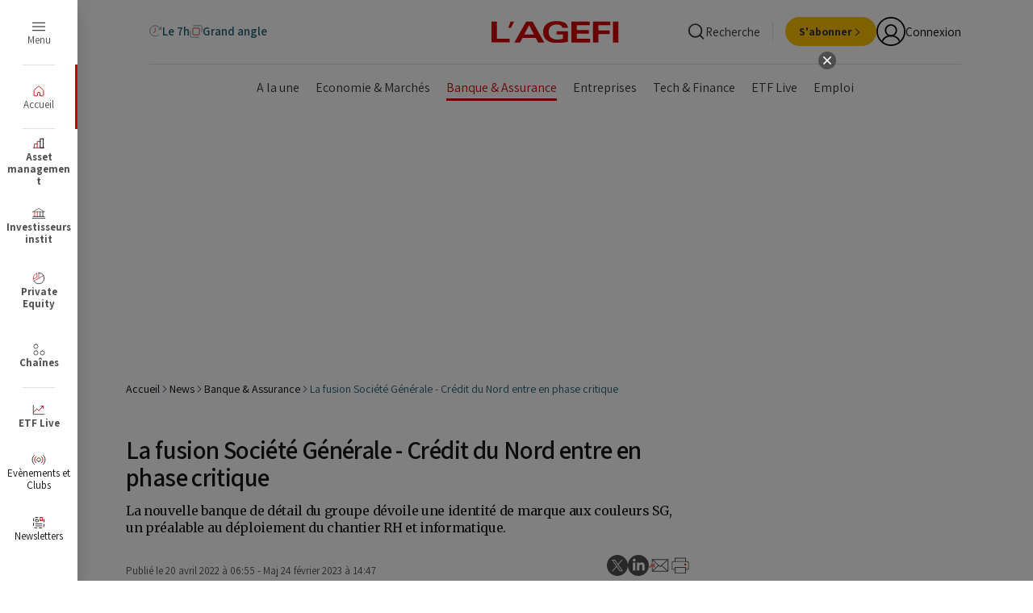

--- FILE ---
content_type: text/html;charset=UTF-8
request_url: https://www.agefi.fr/news/banque-assurance/la-fusion-societe-generale-credit-du-nord-entre-en-phase-critique
body_size: 82021
content:

<!DOCTYPE html>
<html class="ArticlePage" lang="fr" data-lead="standard" data-page-with-arch-ad="true"
>
    <head>
    <meta charset="UTF-8">
<meta name="robots" content="noarchive">

    <meta name="robots" content="nocache">



        <meta name="og:title" content="La fusion Société Générale - Crédit du Nord entre en phase critique"/>
    

    <meta property="og:url" content="https://www.agefi.fr/news/banque-assurance/la-fusion-societe-generale-credit-du-nord-entre-en-phase-critique">

    <meta property="og:image" content="https://beymedias.brightspotcdn.com/dims4/default/1e00dda/2147483647/strip/true/crop/1826x888+0+2/resize/1440x700!/quality/90/?url=http%3A%2F%2Fl-opinion-brightspot.s3.amazonaws.com%2F15%2Fd5%2F2b8aaa88a8938b137a8e3bc06c3d%2Fsg-credit-du-nord-photos-rk.jpg">

    
    <meta property="og:image:url" content="https://beymedias.brightspotcdn.com/dims4/default/1e00dda/2147483647/strip/true/crop/1826x888+0+2/resize/1440x700!/quality/90/?url=http%3A%2F%2Fl-opinion-brightspot.s3.amazonaws.com%2F15%2Fd5%2F2b8aaa88a8938b137a8e3bc06c3d%2Fsg-credit-du-nord-photos-rk.jpg">
    
    <meta property="og:image:width" content="1440">
    <meta property="og:image:height" content="700">
    <meta property="og:image:type" content="image/jpeg">
    
    <meta property="og:image:alt" content="Fusion à venir des deux réseaux de détail en France de la Société générale et du Crédit du Nord.">
    

        <meta property="og:description" content="La nouvelle banque de détail du groupe dévoile une identité de marque aux couleurs SG, un préalable au déploiement du chantier RH et informatique.">
    

    <meta property="og:site_name" content="L&#x27;Agefi">



    <meta property="og:type" content="article">

    <meta property="article:author" content="https://www.agefi.fr/auteur/aurelie-abadie">

    <meta property="article:published_time" content="2022-04-20T04:55:02">

    <meta property="article:modified_time" content="2023-02-24T13:47:27.21">

    <meta property="article:section" content="Banque &amp; Assurance">

    <meta property="mrf:sections" content="News;Banque &amp; Assurance">

    <meta property="mrf:authors" content="Aurélie Abadie">

    
    <meta name="twitter:card" content="summary_large_image"/>
    
    
    <meta name="twitter:creator" content="@aurelie_abadie"/>
    
    
    
        <meta name="twitter:description" content="La nouvelle banque de détail du groupe dévoile une identité de marque aux couleurs SG, un préalable au déploiement du chantier RH et informatique."/>
    


    
    <meta name="twitter:image" content="https://beymedias.brightspotcdn.com/dims4/default/1e00dda/2147483647/strip/true/crop/1826x888+0+2/resize/1440x700!/quality/90/?url=http%3A%2F%2Fl-opinion-brightspot.s3.amazonaws.com%2F15%2Fd5%2F2b8aaa88a8938b137a8e3bc06c3d%2Fsg-credit-du-nord-photos-rk.jpg"/>

    
    <meta name="twitter:image:alt" content="Fusion à venir des deux réseaux de détail en France de la Société générale et du Crédit du Nord."/>
    
    
    <meta name="twitter:site" content="@AgefiFrance"/>
    
    
    
        <meta name="twitter:title" content="La fusion Société Générale - Crédit du Nord entre en phase critique"/>
    




    <meta name="tdm-reservation" content="1">





    <style type="text/css">:root {
  --color-agefi-red: #d40303;
  --color-agefi-red-ii: #bf1717;
  --color-agefi-blue-grey: #245e72;
  --color-agefi-blue-grey-light: #5b8594;
  --color-agefi-blue-grey-thin: #97ccde;
  --color-agefi-blur-grey-thin-2: #8fd6ee;
  --color-agefi-blue-pop: #349EC2;
  --color-agefi-black: #000;
  --color-agefi-grey-000: #151515;
  --color-agefi-grey-001: #333;
  --color-agefi-grey-002: #4f4f4f;
  --color-agefi-grey-003: #828282;
  --color-agefi-grey-004: #bdbdbd;
  --color-agefi-grey-005: #e0e0e0;
  --color-agefi-grey-006: #f4f4f4;
  --color-agefi-blanc: #fff;
  --color-agefi-green: #009f1a;
  --color-agefi-yellow: #ffc000;
  --color-agefi-links: #007BB6;
  --color-agefi-yellow-text: #e0a100;
  --color-agefi-yellow-light: #fBf6e9;
  --color-agefi-fond-page: #fffdfa;
  --color-agefi-twitter: #000;
  --color-agefi-linkedin: var(--color-agefi-links);
  --color-agefi-newsletter: #ffe8d8;
  --color-agefi-pink: #cc1fa2;

  --color-primary: var(--color-agefi-red);
  --color-text: var(--color-agefi-grey-001);


  
  --color-button-dates-filter: #114051;
  --color-button-dates-filter-hover: #50D2FF;

  --color-button-bg: var(--color-primary);
  --color-button-text: var(--color-agefi-blanc);
  --color-button-hover-bg: #af0202;

  --color-button-secondary-bg: var(--color-agefi-black);
  --color-button-secondary-text: var(--color-agefi-blanc);
  --color-button-secondary-hover-bg: var(--color-agefi-grey-002);

  --color-button-tertiary-bg: var(--color-agefi-grey-005);
  --color-button-tertiary-text: var(--color-agefi-grey-001);
  --color-button-tertiary-hover-bg: var(--color-agefi-grey-004);

  --color-button-quarternary-bg: var(--color-agefi-yellow);
  --color-button-quarternary-text: var(--color-agefi-grey-001);
  --color-button-quarternary-hover-bg: var(--color-agefi-yellow-text);

  --color-button-event-bg: var(--color-agefi-blue-grey);
  --color-button-event-text: var(--color-agefi-blanc);
  --color-button-event-hover-bg: var(--color-agefi-blue-pop);

  --color-button-link: var(--color-agefi-black);
  --color-button-link-hover: var(--color-primary);

  
  --color-video-overlay: var(--color-agefi-blue-grey);

  

  
  --color-menu: var(--color-agefi-red);

  
  --color-ads-placeholder: #ffffff;
  --color-image-placeholder: #f4f4f4;
}
</style>
    <style type="text/css">:root {
  --font-1: "Assistant", sans-serif;
  --font-2: "Merriweather", serif;

  --font-body: var(--font-1);
  --font-headline: var(--font-2);
  --font-list-title: var(--font-2);
  --font-promo-title: var(--font-2);
  --font-promo-description: var(--font-1);
  --font-rte-body: var(--font-1);
  --font-pull-quote: var(--font-1);
}</style>
    <link href="https://beymedias.brightspotcdn.com/resource/00000180-610f-d88a-a9ad-6baf08650000/styleguide/All.min.20eda1f7ac193a38a68653e1a860a56e.gz.css" rel="preload" as="style">
    <link data-cssvarsponyfill="true" class="Webpack-css" href="https://beymedias.brightspotcdn.com/resource/00000180-610f-d88a-a9ad-6baf08650000/styleguide/All.min.20eda1f7ac193a38a68653e1a860a56e.gz.css" rel="stylesheet"><style>.p_col_droite {
  display: flex;
  justify-content: center;
  align-items: center;
  height: 100%; /* ou une hauteur fixe, comme 200px */
}
.p_col_droite_middle {
  display: flex;
  justify-content: center;
  align-items: center;
  height: 100%; /* ou une hauteur fixe, comme 200px */
}
.p_col_droite_top {
  display: flex;
  justify-content: center;
  align-items: center;
  height: 100%; /* ou une hauteur fixe, comme 200px */
}
</style>
<meta name="viewport" content="width=device-width, initial-scale=1, minimum-scale=1, maximum-scale=5">

    <meta name="robots" content="max-image-preview:large, max-snippet:-1, max-video-preview:-1" /><title>La fusion Société Générale - Crédit du Nord entre en phase critique - L&#x27;Agefi</title><meta name="description" content="La nouvelle banque de détail du groupe dévoile une identité de marque aux couleurs SG, un préalable au déploiement du chantier RH et informatique."><link rel="canonical" href="https://www.agefi.fr/news/banque-assurance/la-fusion-societe-generale-credit-du-nord-entre-en-phase-critique"><meta name="brightspot.contentId" content="00000186-613d-d6b7-afde-f57f2e080058"><link rel="apple-touch-icon"sizes="180x180"href="/apple-touch-icon.png"><link rel="icon"type="image/png"href="/favicon-32x32.png"><link rel="icon"type="image/png"href="/favicon-16x16.png"><link rel="manifest" href="/manifest.json" ><script type="application/ld+json">{"@context":"http://schema.org","@type":"WebSite","inLanguage":"fr-FR","publisher":{"address":{"@type":"PostalAddress","addressLocality":"Paris","postalCode":"75116","streetAddress":"8 rue Bellini","addressCountry":"France"},"@type":"Organization","name":"L'Agefi"},"url":"https://www.agefi.fr"}</script><script type="application/ld+json">{"@context":"http://schema.org","@type":"BreadcrumbList","itemListElement":[{"@context":"http://schema.org","@type":"ListItem","item":"https://www.agefi.fr/","name":"Actualité financière et économique - Information finance avec l'AGEFI - L'Agefi","position":1},{"@context":"http://schema.org","@type":"ListItem","item":"https://www.agefi.fr/news","name":"News - Le fil d'actualités de l'Agefi - L'Agefi","position":2},{"@context":"http://schema.org","@type":"ListItem","item":"https://www.agefi.fr/news/banque-assurance","name":"Banque & Assurance : Toute l'actualité et les analyses - L'Agefi","position":3},{"@context":"http://schema.org","@type":"ListItem","item":"https://www.agefi.fr/news/banque-assurance/la-fusion-societe-generale-credit-du-nord-entre-en-phase-critique","name":"La fusion Société Générale - Crédit du Nord entre en phase critique - L'Agefi","position":4}]}</script><script type="application/ld+json">{"@context":"http://schema.org","@type":"NewsArticle","isAccessibleForFree":true,"url":"https://www.agefi.fr/news/banque-assurance/la-fusion-societe-generale-credit-du-nord-entre-en-phase-critique","dateModified":"2023-02-24T14:47:27+01:00","datePublished":"2022-04-20T06:55:02+02:00","description":"La nouvelle banque de détail du groupe dévoile une identité de marque aux couleurs SG, un préalable au déploiement du chantier RH et informatique.","headline":"La fusion Société Générale - Crédit du Nord entre en phase critique","image":[{"@context":"http://schema.org","@type":"ImageObject","height":726,"url":"https://beymedias.brightspotcdn.com/dims4/default/0fe1399/2147483647/strip/false/crop/1826x892+0+0/resize/1486x726!/quality/90/?url=http%3A%2F%2Fl-opinion-brightspot.s3.amazonaws.com%2F15%2Fd5%2F2b8aaa88a8938b137a8e3bc06c3d%2Fsg-credit-du-nord-photos-rk.jpg","width":1486}],"mainEntityOfPage":{"@type":"WebPage","@id":"https://www.agefi.fr/news/banque-assurance/la-fusion-societe-generale-credit-du-nord-entre-en-phase-critique"},"author":[{"@context":"http://schema.org","@type":"Person","image":{"@context":"http://schema.org","@type":"ImageObject","url":"https://beymedias.brightspotcdn.com/c0/b8/2ca5098c465d8e486273addf53b9/aurelie-abadie.jpg"},"name":"Aurélie Abadie","url":"https://www.agefi.fr/auteur/aurelie-abadie"}],"publisher":{"@type":"Organization","name":"L'Agefi","logo":{"@type":"ImageObject","url":"https://beymedias.brightspotcdn.com/dims4/default/526cb4e/2147483647/strip/false/crop/198x20+0+10/resize/600x60!/quality/90/?url=http%3A%2F%2Fl-opinion-brightspot.s3.amazonaws.com%2Fd7%2F66%2F604b41224276b1557e76e1681078%2Flogo-ga.png","width":600,"height":60}},"name":"La fusion Société Générale - Crédit du Nord entre en phase critique - L'Agefi"}</script>

    
    
    <meta name="brightspot.cached" content="false">

    <!--This is needed for custom elements to function in browsers that
    support them natively but that are using es6 code transpiled to es5.
    This will cause a non-fatal error to show up in the IE11 console.
    It can be safely ignored. https://github.com/webcomponents/webcomponentsjs/issues/749 -->

    <script src="https://cdnjs.cloudflare.com/ajax/libs/webcomponentsjs/1.2.7/webcomponents-loader.js"></script>

    <script>
        /**
            This allows us to load the IE polyfills via feature detection so that they do not load
            needlessly in the browsers that do not need them. It also ensures they are loaded
            non async so that they load before the rest of our JS.
        */
        var head = document.getElementsByTagName('head')[0];
        if (!window.CSS || !window.CSS.supports || !window.CSS.supports('--fake-var', 0)) {
            var script = document.createElement('script');
            script.setAttribute('src', "https://beymedias.brightspotcdn.com/resource/00000180-610f-d88a-a9ad-6baf08650000/styleguide/util/IEPolyfills.500284c408a9d792d36460445b476585.gz.js");
            script.setAttribute('type', 'text/javascript');
            script.async = false;
            head.appendChild(script);
        }
    </script>
    <script src="https://beymedias.brightspotcdn.com/resource/00000180-610f-d88a-a9ad-6baf08650000/styleguide/All.min.7b1cd1f065feaa7d52e903c3e8d1bac2.gz.js" async></script>

     
<script src="//ced.sascdn.com/tag/3441/smart.js" type="application/javascript" async></script>
<script type="application/javascript">
     var consentStatus = 0; // Default value

    function getConsentStatus() {
        __tcfapi('getTCData', 2, function(tcData, success) {
        if (success) {
            consentStatus = tcData.purpose.consents['1'] === true ? 1 : 0;
        } else {
            console.error('Failed to retrieve consent data.');
            consentStatus = 0;
        }
            console.log("Consent Status: ", consentStatus);
        }) ;
    }

     getConsentStatus();
</script>

<script type="application/javascript">
    var sas = sas || {};
    sas.cmd = sas.cmd || [];
    sas.cmd.push(function() {
        sas.setup({
            networkid: 3441,
            domain: "//www14.smartadserver.com",
            async: true
        });
    });
    sas.cmd.push(function() {
        sas.call("onecall", {
            siteId: 517956,
            pageId: 1621878,
            formats: [
            
                {
                    "id": 81552,
                    "tagId": "uuid-81552"
                },
            
                {
                    "id": 81542,
                    "tagId": "uuid-81542"
                },
            
                {
                    "id": 115935,
                    "tagId": "uuid-115935"
                },
            
                {
                    "id": 81551,
                    "tagId": "uuid-81551"
                },
            
                {
                    "id": 81547,
                    "tagId": "uuid-81547"
                },
            
                {
                    "id": 116093,
                    "tagId": "uuid-116093"
                },
            
                {
                    "id": 81548,
                    "tagId": "uuid-81548"
                },
            
                {
                    "id": 116965,
                    "tagId": "uuid-116965"
                },
            
                {
                    "id": 102418,
                    "tagId": "uuid-102418"
                },
            
                {
                    "id": 116966,
                    "tagId": "uuid-116966"
                },
            
                {
                    "id": 81546,
                    "tagId": "uuid-81546"
                },
            
                {
                    "id": 115937,
                    "tagId": "uuid-115937"
                }
            
            ],
            target: 'contentId=00000186-613d-d6b7-afde-f57f2e080058;user=0;chaine=banque_-_assurance;gdpr_consent='
                    + consentStatus + ''
        });
    });
    sas.cmd.push(function() {
        sas.enableLazyLoading({
            fetchRatio: 0.3,
            mobileFetchRatio: 1.1
        });
    });
</script>
<script>if(!("gdprAppliesGlobally" in window)){window.gdprAppliesGlobally=true}if(!("cmp_id" in window)||window.cmp_id<1){window.cmp_id=0}if(!("cmp_cdid" in window)){window.cmp_cdid="9cbe021602344"}if(!("cmp_params" in window)){window.cmp_params=""}if(!("cmp_host" in window)){window.cmp_host="c.delivery.consentmanager.net"}if(!("cmp_cdn" in window)){window.cmp_cdn="cdn.consentmanager.net"}if(!("cmp_proto" in window)){window.cmp_proto="https:"}if(!("cmp_codesrc" in window)){window.cmp_codesrc="0"}window.cmp_getsupportedLangs=function(){var b=["DE","EN","FR","IT","NO","DA","FI","ES","PT","RO","BG","ET","EL","GA","HR","LV","LT","MT","NL","PL","SV","SK","SL","CS","HU","RU","SR","ZH","TR","UK","AR","BS","JA","CY"];if("cmp_customlanguages" in window){for(var a=0;a<window.cmp_customlanguages.length;a++){b.push(window.cmp_customlanguages[a].l.toUpperCase())}}return b};window.cmp_getRTLLangs=function(){var a=["AR"];if("cmp_customlanguages" in window){for(var b=0;b<window.cmp_customlanguages.length;b++){if("r" in window.cmp_customlanguages[b]&&window.cmp_customlanguages[b].r){a.push(window.cmp_customlanguages[b].l)}}}return a};window.cmp_getlang=function(a){if(typeof(a)!="boolean"){a=true}if(a&&typeof(cmp_getlang.usedlang)=="string"&&cmp_getlang.usedlang!==""){return cmp_getlang.usedlang}return window.cmp_getlangs()[0]};window.cmp_extractlang=function(a){if(a.indexOf("cmplang=")!=-1){a=a.substr(a.indexOf("cmplang=")+8,2).toUpperCase();if(a.indexOf("&")!=-1){a=a.substr(0,a.indexOf("&"))}}else{a=""}return a};window.cmp_getlangs=function(){var h=window.cmp_getsupportedLangs();var g=[];var a=location.hash;var f=location.search;var e="cmp_params" in window?window.cmp_params:"";if(cmp_extractlang(a)!=""){g.push(cmp_extractlang(a))}else{if(cmp_extractlang(f)!=""){g.push(cmp_extractlang(f))}else{if(cmp_extractlang(e)!=""){g.push(cmp_extractlang(e))}else{if("cmp_setlang" in window&&window.cmp_setlang!=""){g.push(window.cmp_setlang.toUpperCase())}else{if("cmp_langdetect" in window&&window.cmp_langdetect==1){g.push(window.cmp_getPageLang())}else{g=window.cmp_getBrowserLangs()}}}}}var c=[];for(var d=0;d<g.length;d++){var b=g[d].toUpperCase();if(b.length<2){continue}if(h.indexOf(b)!=-1){c.push(b)}else{if(b.indexOf("-")!=-1){b=b.substr(0,2)}if(h.indexOf(b)!=-1){c.push(b)}}}if(c.length==0&&typeof(cmp_getlang.defaultlang)=="string"&&cmp_getlang.defaultlang!==""){return[cmp_getlang.defaultlang.toUpperCase()]}else{return c.length>0?c:["EN"]}};window.cmp_getPageLangs=function(){var a=window.cmp_getXMLLang();if(a!=""){a=[a.toUpperCase()]}else{a=[]}a=a.concat(window.cmp_getLangsFromURL());return a.length>0?a:["EN"]};window.cmp_getPageLang=function(){var a=window.cmp_getPageLangs();return a.length>0?a[0]:""};window.cmp_getLangsFromURL=function(){var c=window.cmp_getsupportedLangs();var b=location;var m="toUpperCase";var g=b.hostname[m]()+".";var a="/"+b.pathname[m]()+"/";a=a.split("_").join("-");a=a.split("//").join("/");a=a.split("//").join("/");var f=[];for(var e=0;e<c.length;e++){var j=a.substring(0,c[e].length+2);if(g.substring(0,c[e].length+1)==c[e]+"."){f.push(c[e][m]())}else{if(c[e].length==5){var k=c[e].substring(3,5)+"-"+c[e].substring(0,2);if(g.substring(0,k.length+1)==k+"."){f.push(c[e][m]())}}else{if(j=="/"+c[e]+"/"||j=="/"+c[e]+"-"){f.push(c[e][m]())}else{if(j=="/"+c[e].replace("-","/")+"/"||j=="/"+c[e].replace("-","/")+"/"){f.push(c[e][m]())}else{if(c[e].length==5){var k=c[e].substring(3,5)+"-"+c[e].substring(0,2);var h=a.substring(0,k.length+1);if(h=="/"+k+"/"||h=="/"+k.replace("-","/")+"/"){f.push(c[e][m]())}}}}}}}return f};window.cmp_getXMLLang=function(){var c=document.getElementsByTagName("html");if(c.length>0){c=c[0]}else{c=document.documentElement}if(c&&c.getAttribute){var a=c.getAttribute("xml:lang");if(typeof(a)!="string"||a==""){a=c.getAttribute("lang")}if(typeof(a)=="string"&&a!=""){a=a.split("_").join("-").toUpperCase();var b=window.cmp_getsupportedLangs();return b.indexOf(a)!=-1||b.indexOf(a.substr(0,2))!=-1?a:""}else{return""}}};window.cmp_getBrowserLangs=function(){var c="languages" in navigator?navigator.languages:[];var b=[];if(c.length>0){for(var a=0;a<c.length;a++){b.push(c[a])}}if("language" in navigator){b.push(navigator.language)}if("userLanguage" in navigator){b.push(navigator.userLanguage)}return b};(function(){var C=document;var D=C.getElementsByTagName;var o=window;var t="";var h="";var k="";var F=function(e){var i="cmp_"+e;e="cmp"+e+"=";var d="";var l=e.length;var K=location;var L=K.hash;var w=K.search;var u=L.indexOf(e);var J=w.indexOf(e);if(u!=-1){d=L.substring(u+l,9999)}else{if(J!=-1){d=w.substring(J+l,9999)}else{return i in o&&typeof(o[i])!=="function"?o[i]:""}}var I=d.indexOf("&");if(I!=-1){d=d.substring(0,I)}return d};var j=F("lang");if(j!=""){t=j;k=t}else{if("cmp_getlang" in o){t=o.cmp_getlang().toLowerCase();h=o.cmp_getlangs().slice(0,3).join("_");k=o.cmp_getPageLangs().slice(0,3).join("_");if("cmp_customlanguages" in o){var m=o.cmp_customlanguages;for(var y=0;y<m.length;y++){var a=m[y].l.toLowerCase();if(a==t){t="en"}}}}}var q=("cmp_proto" in o)?o.cmp_proto:"https:";if(q!="http:"&&q!="https:"){q="https:"}var n=("cmp_ref" in o)?o.cmp_ref:location.href;if(n.length>300){n=n.substring(0,300)}var A=function(d){var M=C.createElement("script");M.setAttribute("data-cmp-ab","1");M.type="text/javascript";M.async=true;M.src=d;var L=["body","div","span","script","head"];var w="currentScript";var J="parentElement";var l="appendChild";var K="body";if(C[w]&&C[w][J]){C[w][J][l](M)}else{if(C[K]){C[K][l](M)}else{for(var u=0;u<L.length;u++){var I=D(L[u]);if(I.length>0){I[0][l](M);break}}}}};var b=F("design");var c=F("regulationkey");var z=F("gppkey");var s=F("att");var f=o.encodeURIComponent;var g;try{g=C.cookie.length>0}catch(B){g=false}var x=F("darkmode");if(x=="0"){x=0}else{if(x=="1"){x=1}else{try{if("matchMedia" in window&&window.matchMedia){var H=window.matchMedia("(prefers-color-scheme: dark)");if("matches" in H&&H.matches){x=1}}}catch(B){x=0}}}var p=q+"//"+o.cmp_host+"/delivery/cmp.php?";p+=("cmp_id" in o&&o.cmp_id>0?"id="+o.cmp_id:"")+("cmp_cdid" in o?"&cdid="+o.cmp_cdid:"")+"&h="+f(n);p+=(b!=""?"&cmpdesign="+f(b):"")+(c!=""?"&cmpregulationkey="+f(c):"")+(z!=""?"&cmpgppkey="+f(z):"");p+=(s!=""?"&cmpatt="+f(s):"")+("cmp_params" in o?"&"+o.cmp_params:"")+(g?"&__cmpfcc=1":"");p+=(x>0?"&cmpdarkmode=1":"");A(p+"&l="+f(t)+"&ls="+f(h)+"&lp="+f(k)+"&o="+(new Date()).getTime());if(!("cmp_quickstub" in window)){var r="js";var v=F("debugunminimized")!=""?"":".min";if(F("debugcoverage")=="1"){r="instrumented";v=""}if(F("debugtest")=="1"){r="jstests";v=""}var G=new Date();var E=G.getFullYear()+"-"+(G.getMonth()+1)+"-"+G.getDate();A(q+"//"+o.cmp_cdn+"/delivery/"+r+"/cmp_final"+v+".js?t="+E)}})();window.cmp_rc=function(c,b){var l;try{l=document.cookie}catch(h){l=""}var j="";var f=0;var g=false;while(l!=""&&f<100){f++;while(l.substr(0,1)==" "){l=l.substr(1,l.length)}var k=l.substring(0,l.indexOf("="));if(l.indexOf(";")!=-1){var m=l.substring(l.indexOf("=")+1,l.indexOf(";"))}else{var m=l.substr(l.indexOf("=")+1,l.length)}if(c==k){j=m;g=true}var d=l.indexOf(";")+1;if(d==0){d=l.length}l=l.substring(d,l.length)}if(!g&&typeof(b)=="string"){j=b}return(j)};window.cmp_stub=function(){var a=arguments;__cmp.a=__cmp.a||[];if(!a.length){return __cmp.a}else{if(a[0]==="ping"){if(a[1]===2){a[2]({gdprApplies:gdprAppliesGlobally,cmpLoaded:false,cmpStatus:"stub",displayStatus:"hidden",apiVersion:"2.2",cmpId:31},true)}else{a[2](false,true)}}else{if(a[0]==="getTCData"){__cmp.a.push([].slice.apply(a))}else{if(a[0]==="addEventListener"||a[0]==="removeEventListener"){__cmp.a.push([].slice.apply(a))}else{if(a.length==4&&a[3]===false){a[2]({},false)}else{__cmp.a.push([].slice.apply(a))}}}}}};window.cmp_dsastub=function(){var a=arguments;a[0]="dsa."+a[0];window.cmp_gppstub(a)};window.cmp_gppstub=function(){var c=arguments;__gpp.q=__gpp.q||[];if(!c.length){return __gpp.q}var h=c[0];var g=c.length>1?c[1]:null;var f=c.length>2?c[2]:null;var a=null;var j=false;if(h==="ping"){a=window.cmp_gpp_ping();j=true}else{if(h==="addEventListener"){__gpp.e=__gpp.e||[];if(!("lastId" in __gpp)){__gpp.lastId=0}__gpp.lastId++;var d=__gpp.lastId;__gpp.e.push({id:d,callback:g});a={eventName:"listenerRegistered",listenerId:d,data:true,pingData:window.cmp_gpp_ping()};j=true}else{if(h==="removeEventListener"){__gpp.e=__gpp.e||[];a=false;for(var e=0;e<__gpp.e.length;e++){if(__gpp.e[e].id==f){__gpp.e[e].splice(e,1);a=true;break}}j=true}else{__gpp.q.push([].slice.apply(c))}}}if(a!==null&&typeof(g)==="function"){g(a,j)}};window.cmp_gpp_ping=function(){return{gppVersion:"1.1",cmpStatus:"stub",cmpDisplayStatus:"hidden",signalStatus:"not ready",supportedAPIs:["2:tcfeuv2","5:tcfcav1","7:usnat","8:usca","9:usva","10:usco","11:usut","12:usct","13:usfl","14:usmt","15:usor","16:ustx","17:usde","18:usia","19:usne","20:usnh","21:usnj","22:ustn"],cmpId:31,sectionList:[],applicableSections:[0],gppString:"",parsedSections:{}}};window.cmp_addFrame=function(b){if(!window.frames[b]){if(document.body){var a=document.createElement("iframe");a.style.cssText="display:none";if("cmp_cdn" in window&&"cmp_ultrablocking" in window&&window.cmp_ultrablocking>0){a.src="//"+window.cmp_cdn+"/delivery/empty.html"}a.name=b;a.setAttribute("title","Intentionally hidden, please ignore");a.setAttribute("role","none");a.setAttribute("tabindex","-1");document.body.appendChild(a)}else{window.setTimeout(window.cmp_addFrame,10,b)}}};window.cmp_msghandler=function(d){var a=typeof d.data==="string";try{var c=a?JSON.parse(d.data):d.data}catch(f){var c=null}if(typeof(c)==="object"&&c!==null&&"__cmpCall" in c){var b=c.__cmpCall;window.__cmp(b.command,b.parameter,function(h,g){var e={__cmpReturn:{returnValue:h,success:g,callId:b.callId}};d.source.postMessage(a?JSON.stringify(e):e,"*")})}if(typeof(c)==="object"&&c!==null&&"__tcfapiCall" in c){var b=c.__tcfapiCall;window.__tcfapi(b.command,b.version,function(h,g){var e={__tcfapiReturn:{returnValue:h,success:g,callId:b.callId}};d.source.postMessage(a?JSON.stringify(e):e,"*")},b.parameter)}if(typeof(c)==="object"&&c!==null&&"__gppCall" in c){var b=c.__gppCall;window.__gpp(b.command,function(h,g){var e={__gppReturn:{returnValue:h,success:g,callId:b.callId}};d.source.postMessage(a?JSON.stringify(e):e,"*")},"parameter" in b?b.parameter:null,"version" in b?b.version:1)}if(typeof(c)==="object"&&c!==null&&"__dsaCall" in c){var b=c.__dsaCall;window.__dsa(b.command,function(h,g){var e={__dsaReturn:{returnValue:h,success:g,callId:b.callId}};d.source.postMessage(a?JSON.stringify(e):e,"*")},"parameter" in b?b.parameter:null,"version" in b?b.version:1)}};window.cmp_setStub=function(a){if(!(a in window)||(typeof(window[a])!=="function"&&typeof(window[a])!=="object"&&(typeof(window[a])==="undefined"||window[a]!==null))){window[a]=window.cmp_stub;window[a].msgHandler=window.cmp_msghandler;window.addEventListener("message",window.cmp_msghandler,false)}};window.cmp_setGppStub=function(a){if(!(a in window)||(typeof(window[a])!=="function"&&typeof(window[a])!=="object"&&(typeof(window[a])==="undefined"||window[a]!==null))){window[a]=window.cmp_gppstub;window[a].msgHandler=window.cmp_msghandler;window.addEventListener("message",window.cmp_msghandler,false)}};if(!("cmp_noiframepixel" in window)){window.cmp_addFrame("__cmpLocator")}if((!("cmp_disabletcf" in window)||!window.cmp_disabletcf)&&!("cmp_noiframepixel" in window)){window.cmp_addFrame("__tcfapiLocator")}if((!("cmp_disablegpp" in window)||!window.cmp_disablegpp)&&!("cmp_noiframepixel" in window)){window.cmp_addFrame("__gppLocator")}if((!("cmp_disabledsa" in window)||!window.cmp_disabledsa)&&!("cmp_noiframepixel" in window)){window.cmp_addFrame("__dsaLocator")}window.cmp_setStub("__cmp");if(!("cmp_disabletcf" in window)||!window.cmp_disabletcf){window.cmp_setStub("__tcfapi")}if(!("cmp_disablegpp" in window)||!window.cmp_disablegpp){window.cmp_setGppStub("__gpp")}if(!("cmp_disabledsa" in window)||!window.cmp_disabledsa){window.cmp_setGppStub("__dsa")};</script>
<script>var refresh_rate = 180; 
var last_user_action = 0;
var has_focus = false;
var lost_focus_count = 0;
var focus_margin = 10; 

function reset() {
    last_user_action = 0;
}

function windowHasFocus() {
    has_focus = true;
}

function windowLostFocus() {
    has_focus = false;
    lost_focus_count++;
}

setInterval(function () {
    last_user_action++;
    refreshCheck();
}, 1000);

function refreshCheck() {
    var focus = window.onfocus;
    if ((last_user_action >= refresh_rate && !has_focus && document.readyState == "complete") || lost_focus_count > focus_margin) {
        window.location.reload();
        reset();
    }

}
window.addEventListener("focus", windowHasFocus, false);
window.addEventListener("blur", windowLostFocus, false);
window.addEventListener("click", reset, false);
window.addEventListener("mousemove", reset, false);
window.addEventListener("keypress", reset, false);
window.addEventListener("scroll", reset, false);
document.addEventListener("touchMove", reset, false);
document.addEventListener("touchEnd", reset, false);</script>
<script>function e(e){var t=!(arguments.length>1&&void 0!==arguments[1])||arguments[1],c=document.createElement("script");c.src=e,t?c.type="module":(c.async=!0,c.type="text/javascript",c.setAttribute("nomodule",""));var n=document.getElementsByTagName("script")[0];n.parentNode.insertBefore(c,n)}function t(t,c,n){var a,o,r;null!==(a=t.marfeel)&&void 0!==a||(t.marfeel={}),null!==(o=(r=t.marfeel).cmd)&&void 0!==o||(r.cmd=[]),t.marfeel.config=n,t.marfeel.config.accountId=c;var i="https://sdk.mrf.io/statics";e("".concat(i,"/marfeel-sdk.js?id=").concat(c),!0),e("".concat(i,"/marfeel-sdk.es5.js?id=").concat(c),!1)}!function(e,c){var n=arguments.length>2&&void 0!==arguments[2]?arguments[2]:{};t(e,c,n)}(window,2152,{} /*config*/);

	</script>
<script>window.pdl = window.pdl || {};
window.pdl.requireConsent = 'v2';
window.pdl.consent = {
    defaultPreset: {
        PA: 'essential'
    }
};

window.pdl.consent_items = {
    "PA": {
        "properties": {
            "page_chapter1": "essential",
            "page_chapter2": "essential",
            "article_auteurs": "essential",
            "article_tags2": "essential",
            "h1": "essential",
            "wordcount2": "essential",
            "article_date_publication": "essential",
            "article_id": "essential",
            "article_section": "essential",
            "provider": "essential",
            "article_sponso": "essential",
            "abo_email": "essential",
            "email": "essential",
            "verticales": "essential",
            "page_template": "essential",
            "article_premium": "essential",
            "free_for_socle": "essential",
            "date_modif_article2": "essential",
            "quality": "essential",
            "meta_description": "essential",
            "user_category": "essential",
            "user_id": "essential",
            "user_id2": "essential",
            "offre_abo": "essential",
            "nddemail": "essential",
            "page": "mandatory",
            "article_tags": "essential",
            "page_chapter3": "essential",
            "article_provider": "essential",
            "primary_section": "essential",
            "app_cookie": "essential",
            "webview": "essential"
        },
    },
};</script>
<script>window._pac = {
  cookieDomain: "www.agefi.fr",
  cookieSameSite: "lax",
  cookieSecure: true,
  storageLifetimeVisitor: 395,
  visitorStorageMode: "fixed",
  isVisitorClientSide: true,
  privacyDefaultMode: "exempt"  // ou "optin" selon ta politique
};</script>
<script src="https://tag.aticdn.net/piano-analytics.js"></script>
<script>      pa.setConfigurations({ // Basic configuration to send events
        site:631380, 
        collectDomain:'https://fkstmff.pa-cd.com'
      });
</script>
<script>(function() {
    'use strict';
    
    // -----------------------------------------
    // Variables de gestion Piano et consentement
    // -----------------------------------------
    let isPianoConsentReady = false;
    let pendingHits = [];
    let failedHits = [];
    let currentUrl = window.location.href;
    let hitDebounceTimeout = null;
    let lastSentArticleId = null;
    let lastSentUrl = null;
    let retryCount = 0;
    let isProcessing = false;
    let globalHitId = 0;
    let cmpConsentStable = false;
    let lastCMPCheck = null; // Cache du consentement CMP
    let pianoModeStabilized = false;
    const MAX_RETRIES = 10;
    const RETRY_INTERVALS = [500, 1000, 2000, 3000, 5000, 8000, 10000, 15000, 20000, 30000];
    
    console.log('[Piano Hits] 🚀 Démarrage du script Piano Hits - Version CMP → Piano → Hit STABILISÉE');
    
    // -----------------------------------------
    // Fonctions utilitaires
    // -----------------------------------------
    
    function getCookie(name) {
        const value = '; ' + document.cookie;
        const parts = value.split('; ' + name + '=');
        if (parts.length === 2) {
            return parts.pop().split(';').shift();
        }
        return null;
    }
    
    function debounce(func, wait) {
        let timeout;
        return function(...args) {
            clearTimeout(timeout);
            timeout = setTimeout(() => func.apply(this, args), wait);
        };
    }
    
    function generateHitId(data) {
        globalHitId++;
        const key = data.article_id || data.h1 || data.page || 'unknown';
        const url = window.location.href;
        return `${key}_${url}_${globalHitId}`;
    }
    
    function isHitAlreadyProcessed(data) {
        if (lastSentArticleId === data.article_id && lastSentUrl === window.location.href) {
            console.log('[Piano Hits] 🚫 Hit déjà envoyé pour cet article sur cette URL');
            return true;
        }
        
        if (isProcessing) {
            console.log('[Piano Hits] 🚫 Traitement déjà en cours, abandon du doublon');
            return true;
        }
        
        const alreadyPending = pendingHits.some(hit => 
            hit.data.article_id === data.article_id && hit.url === window.location.href
        );
        
        if (alreadyPending) {
            console.log('[Piano Hits] 🚫 Hit déjà en attente pour cet article');
            return true;
        }
        
        return false;
    }
    
    // -----------------------------------------
    // Récupération du consentement CMP avec cache
    // -----------------------------------------
    
    function getCMPConsent() {
        if (lastCMPCheck && (Date.now() - lastCMPCheck.timestamp) < 2000) {
            console.log('[Piano Hits] 📋 Utilisation cache consentement CMP');
            return lastCMPCheck.data;
        }
        
        if (window.dataLayer && Array.isArray(window.dataLayer)) {
            const cmpEvent = window.dataLayer.find(event => 
                event.cmpCustomVendorsConsent && 
                event.cmpConsentString &&
                event.event === 'cmpEvent'
            );
            
            if (cmpEvent) {
                const PIANO_VENDORS = ['c74916', 's3186', 's67'];
                const foundVendors = PIANO_VENDORS.filter(vendor => 
                    cmpEvent.cmpCustomVendorsConsent.includes(vendor)
                );
                
                const consentData = {
                    hasConsent: foundVendors.length > 0,
                    vendorsString: cmpEvent.cmpCustomVendorsConsent,
                    foundVendors: foundVendors
                };
                
                lastCMPCheck = {
                    data: consentData,
                    timestamp: Date.now()
                };
                
                console.log(`[Piano Hits] 📋 Consentement CMP trouvé et mis en cache - Vendors Piano: ${foundVendors.length > 0 ? 'Présents' : 'Absents'}`);
                cmpConsentStable = true;
                
                return consentData;
            }
        }
        
        console.log('[Piano Hits] ⚠️ Aucun consentement CMP trouvé dans dataLayer');
        return null;
    }
    
    // -----------------------------------------
    // Attendre que le CMP soit stable
    // -----------------------------------------
    
    function waitForCMPStability(callback, attempts = 0) {
        const maxAttempts = 20;
        
        if (attempts >= maxAttempts) {
            console.log('[Piano Hits] ⏰ CMP non stable après 4s, utilisation mode essential');
            cmpConsentStable = true;
            callback();
            return;
        }
        
        const consent = getCMPConsent();
        
        if (consent !== null) {
            console.log('[Piano Hits] ✅ CMP stable détecté');
            cmpConsentStable = true;
            callback();
        } else {
            console.log(`[Piano Hits] ⏳ Attente stabilité CMP, tentative ${attempts + 1}/${maxAttempts}`);
            setTimeout(() => waitForCMPStability(callback, attempts + 1), 200);
        }
    }
    
    // -----------------------------------------
    // Ajustement du mode Piano selon le consentement CMP
    // -----------------------------------------
    
    function adjustPianoModeBasedOnCMP() {
        if (!cmpConsentStable) {
            console.log('[Piano Hits] ⚠️ CMP pas encore stable, attente...');
            return 'essential';
        }
        
        const cmpConsent = getCMPConsent();
        
        if (!cmpConsent) {
            console.log('[Piano Hits] 🔧 Aucun consentement CMP → Mode essential par défaut');
            return 'essential';
        }
        
        const expectedMode = cmpConsent.hasConsent ? 'opt-in' : 'essential';
        console.log(`[Piano Hits] 📊 Consentement CMP STABLE: ${cmpConsent.hasConsent ? 'Accordé' : 'Refusé'} → Mode attendu: ${expectedMode}`);
        
        if (window.pa && window.pa.consent) {
            try {
                const currentStatus = pa.consent.getByPurpose();
                const currentModeAM = currentStatus?.AM?.mode;
                const currentModeDL = currentStatus?.DL?.mode;
                
                console.log(`[Piano Hits] 🔍 Modes Piano actuels - AM: ${currentModeAM}, DL: ${currentModeDL}`);
                
                let needsUpdate = false;
                
                if (currentModeAM !== expectedMode) {
                    console.log(`[Piano Hits] 🔧 Ajustement AM: ${currentModeAM} → ${expectedMode}`);
                    pa.consent.setByPurpose("AM", expectedMode);
                    needsUpdate = true;
                }
                
                if (currentModeDL !== expectedMode) {
                    console.log(`[Piano Hits] 🔧 Ajustement DL: ${currentModeDL} → ${expectedMode}`);
                    pa.consent.setByPurpose("DL", expectedMode);
                    needsUpdate = true;
                }
                
                if (needsUpdate) {
                    pianoModeStabilized = false;
                    console.log('[Piano Hits] 🔄 Modes Piano mis à jour, attente stabilisation...');
                } else {
                    pianoModeStabilized = true;
                    console.log('[Piano Hits] ✅ Modes Piano déjà corrects, stabilisés');
                }
                
                return expectedMode;
                
            } catch (e) {
                console.log('[Piano Hits] Erreur ajustement Piano:', e.message);
                return 'essential';
            }
        }
        
        return expectedMode;
    }
    
    // -----------------------------------------
    // Attente confirmation du mode Piano
    // -----------------------------------------
    
    function waitForPianoModeConfirmation(expectedMode, data, hitInfo, attempts = 0) {
        const maxAttempts = 20;
        
        if (attempts >= maxAttempts) {
            console.log('[Piano Hits] ❌ TIMEOUT - Mode Piano jamais confirmé');
            return false;
        }
        
        if (!window.pa || !window.pa.consent) {
            setTimeout(() => waitForPianoModeConfirmation(expectedMode, data, hitInfo, attempts + 1), 200);
            return false;
        }
        
        try {
            const status = pa.consent.getByPurpose();
            const currentMode = status?.AM?.mode;
            
            if (currentMode === expectedMode) {
                console.log(`[Piano Hits] ✅ Mode Piano confirmé: ${currentMode}`);
                return actualSendHit(data, hitInfo);
            }
            
            console.log(`[Piano Hits] ⏳ Attente confirmation mode (${currentMode} ≠ ${expectedMode}), tentative ${attempts + 1}/${maxAttempts}`);
            setTimeout(() => waitForPianoModeConfirmation(expectedMode, data, hitInfo, attempts + 1), 200);
            
        } catch (e) {
            console.log('[Piano Hits] Erreur vérification mode:', e.message);
            setTimeout(() => waitForPianoModeConfirmation(expectedMode, data, hitInfo, attempts + 1), 200);
        }
        
        return false;
    }
    
    // -----------------------------------------
    // Envoi RÉEL du hit
    // -----------------------------------------
    
    function actualSendHit(data, hitInfo) {
        try {
            if (lastSentArticleId === data.article_id && lastSentUrl === window.location.href) {
                console.log('[Piano Hits] 🚫 PROTECTION FINALE: Hit déjà envoyé, abandon');
                return true;
            }
            
            if (window.pa && window.pa.consent) {
                const finalStatus = pa.consent.getByPurpose();
                const finalMode = finalStatus?.AM?.mode;
                console.log(`[Piano Hits] 🎯 ENVOI FINAL - Mode confirmé: ${finalMode}`);
            }
            
            const isReactNativeApp = localStorage.getItem('isReactNativeApp') === 'true';
            const isIOSAppStore = localStorage.getItem('isIOSAppStore') === 'true';
            const appPlatformValue = getCookie('app-platform');
            const utpValue = getCookie('__utp');
            
            const eventData = {
                'page_chapter1': data.page_chapter1 || undefined,
                'page_chapter2': data.page_chapter2 || undefined,
                'article_auteurs': data.article_auteurs || undefined,
                'article_tags2': data.article_tags2 || undefined,
                'h1': data.h1 || undefined,
                'wordcount2': data.wordcount2 || undefined,
                'article_date_publication': data.article_date_publication || undefined,
                'article_id': data.article_id || undefined,
                'article_section': data.article_section || undefined,
                'provider': data.provider || undefined,
                'article_sponso': data.article_sponso || undefined,
                'abo_email': data.abo_email || undefined,
                //'email': data.email || undefined,
                'verticales': data.verticales || undefined,
                'page_template': data.page_template || undefined,
                'article_premium': data.article_premium || undefined,
                'free_for_socle': data.free_for_socle || undefined,
                'date_modif_article2': data.date_modif_article2 || undefined,
                'quality': data.quality || undefined,
                'meta_description': data.meta_description || undefined,
                'user_category': data.user_category || undefined,
                'user_category2': data.user_category2 || undefined,
                'user_id': data.user_id || undefined,
                'user_id2': data.user_id2 || undefined,
                'offre_abo': data.offre_abo || undefined,
                'nddemail': data.nddemail || undefined,
                'page': data.page || undefined,
                'article_tags': data.article_tags || undefined,
                'page_chapter3': data.page_chapter3 || undefined,
                'article_provider': data.article_provider || undefined,
                'primary_section': data.primary_section || undefined,
                'user_agent': navigator.userAgent,
                'webview': data.webview || undefined,
                'isReactNativeApp': isReactNativeApp,
                'app_cookie': appPlatformValue,
                'isiosappstore': appPlatformValue,
                'isapp': isIOSAppStore,
                'utp': utpValue,
                'hit_id': hitInfo?.id || 'direct',
                'hit_attempts': hitInfo?.attempts || 0,
                'hit_timestamp': hitInfo?.timestamp || Date.now()
            };
            
            lastSentArticleId = data.article_id;
            lastSentUrl = window.location.href;
            
            console.log(`[Piano Hits] 🎯 ENVOI UNIQUE du hit:`, hitInfo?.id || 'direct');
            pa.sendEvent('page.display', eventData);
            
            console.log('[Piano Hits] ✅ Hit envoyé avec SUCCÈS - UN SEUL HIT GARANTI');
            return true;
            
        } catch (error) {
            console.error('[Piano Hits] ❌ Erreur envoi hit:', error);
            lastSentArticleId = null;
            lastSentUrl = null;
            return false;
        }
    }
    
    // -----------------------------------------
    // Fonction principale d'envoi
    // -----------------------------------------
    
    function sendPianoAnalyticsHit(data, hitInfo = null) {
        if (!data) {
            console.log('[Piano Hits] ❌ Aucune donnée à envoyer');
            return false;
        }
        
        if (!window.pa || !window.pa.sendEvent || !window.pa.consent) {
            console.log('[Piano Hits] ❌ Piano non disponible');
            return false;
        }
        
        if (!cmpConsentStable) {
            console.log('[Piano Hits] ⚠️ CMP pas encore stable, hit mis en attente');
            saveHitToMemory(data, 'pending');
            
            waitForCMPStability(() => {
                console.log('[Piano Hits] 🔄 CMP stabilisé, retraitement des hits');
                setTimeout(() => forceProcessAllHits(), 500);
            });
            
            return false;
        }
        
        console.log('[Piano Hits] 🔄 DÉBUT DU PROCESSUS SÉCURISÉ STABILISÉ');
        
        console.log('[Piano Hits] 📋 Étape 1: Récupération consentement CMP stable');
        const cmpConsent = getCMPConsent();
        
        if (!cmpConsent) {
            console.log('[Piano Hits] ⚠️ Aucun consentement CMP, utilisation mode essential');
        } else {
            console.log(`[Piano Hits] ✅ Consentement CMP stable récupéré: ${cmpConsent.hasConsent ? 'Accordé' : 'Refusé'}`);
        }
        
        console.log('[Piano Hits] 🔧 Étape 2: Ajustement mode Piano avec stabilité');
        const expectedMode = adjustPianoModeBasedOnCMP();
        
        console.log('[Piano Hits] ⏳ Étape 3: Attente confirmation mode Piano stabilisé');
        return waitForPianoModeConfirmation(expectedMode, data, hitInfo);
    }
    
    // -----------------------------------------
    // Gestion persistante des hits
    // -----------------------------------------
    
    function saveHitToMemory(hitData, type = 'pending') {
        const hit = {
            data: hitData,
            timestamp: Date.now(),
            url: window.location.href,
            type: type,
            attempts: 0,
            id: generateHitId(hitData)
        };
        
        if (type === 'pending') {
            pendingHits.push(hit);
        } else if (type === 'failed') {
            failedHits.push(hit);
        }
        
        console.log(`[Piano Hits] 💾 Hit sauvegardé (${type}):`, hit.id);
    }
    
    function forceProcessAllHits() {
        if (isProcessing) {
            console.log('[Piano Hits] 🚫 Traitement déjà en cours, abandon');
            return;
        }
        
        isProcessing = true;
        console.log(`[Piano Hits] 🔄 Traitement forcé - Pending: ${pendingHits.length}, Failed: ${failedHits.length}`);
        
        const pendingToProcess = [...pendingHits];
        pendingHits = [];
        
        for (const hit of pendingToProcess) {
            hit.attempts++;
            console.log(`[Piano Hits] 📤 Tentative envoi hit:`, hit.id, `(tentative ${hit.attempts})`);
            
            if (sendPianoAnalyticsHit(hit.data, hit)) {
                console.log(`[Piano Hits] ✅ Hit envoyé avec succès:`, hit.id);
            } else {
                console.log(`[Piano Hits] ❌ Échec envoi hit:`, hit.id);
                if (hit.attempts < MAX_RETRIES) {
                    failedHits.push(hit);
                } else {
                    console.log(`[Piano Hits] 💀 Hit abandonné après ${MAX_RETRIES} tentatives:`, hit.id);
                }
            }
        }
        
        const currentFailedHits = [...failedHits];
        failedHits = [];
        
        for (const hit of currentFailedHits) {
            hit.attempts++;
            console.log(`[Piano Hits] 🔄 Retry hit échoué:`, hit.id, `(tentative ${hit.attempts})`);
            
            if (sendPianoAnalyticsHit(hit.data, hit)) {
                console.log(`[Piano Hits] ✅ Hit récupéré avec succès:`, hit.id);
            } else {
                if (hit.attempts < MAX_RETRIES) {
                    failedHits.push(hit);
                } else {
                    console.log(`[Piano Hits] 💀 Hit définitivement abandonné:`, hit.id);
                }
            }
        }
        
        isProcessing = false;
        
        if (failedHits.length > 0) {
            const nextRetryDelay = RETRY_INTERVALS[Math.min(retryCount, RETRY_INTERVALS.length - 1)];
            console.log(`[Piano Hits] ⏰ Prochain retry dans ${nextRetryDelay}ms pour ${failedHits.length} hits`);
            setTimeout(() => {
                retryCount++;
                forceProcessAllHits();
            }, nextRetryDelay);
        } else {
            retryCount = 0;
        }
    }
    
    // -----------------------------------------
    // Gestion des modes Piano Analytics
    // -----------------------------------------
    
    function checkPianoConsentReady() {
        if (!window.pa || !window.pa.consent) {
            return false;
        }
        
        try {
            const status = pa.consent.getByPurpose();
            const mode = status?.AM?.mode;
            
            if (mode === 'essential' || mode === 'opt-in') {
                console.log('[Piano Hits] ✅ Piano prêt avec mode valide:', mode);
                return true;
            }
            
            if (mode === 'opt-out') {
                console.log('[Piano Hits] ⚠️ Piano en mode opt-out, correction via CMP');
                adjustPianoModeBasedOnCMP();
                return false;
            }
            
            console.log('[Piano Hits] ⏳ Piano en mode:', mode, '- attente');
            return false;
        } catch (e) {
            console.log('[Piano Hits] Erreur vérification Piano:', e.message);
            return false;
        }
    }
    
    function waitForPianoConsent() {
        if (checkPianoConsentReady()) {
            console.log('[Piano Hits] ✅ Piano consent prêt - TRAITEMENT FORCÉ de tous les hits');
            isPianoConsentReady = true;
            
            lastSentArticleId = null;
            lastSentUrl = null;
            
            forceProcessAllHits();
        } else {
            console.log('[Piano Hits] ⏳ Piano pas encore prêt, retry dans 300ms');
            setTimeout(waitForPianoConsent, 300);
        }
    }
    
    // -----------------------------------------
    // Gestion des hits
    // -----------------------------------------
    
    function getLatestDataLayerItem() {
        if (!window.dataLayer || !Array.isArray(window.dataLayer) || window.dataLayer.length === 0) {
            return null;
        }
        
        const candidates = window.dataLayer.filter(item => 
            item && (item.article_id || item.h1 || item.page)
        );
        
        if (candidates.length > 0) {
            return candidates[candidates.length - 1];
        }
        
        return window.dataLayer[window.dataLayer.length - 1];
    }
    
    function requestHit() {
        if (hitDebounceTimeout) {
            clearTimeout(hitDebounceTimeout);
        }
        
        hitDebounceTimeout = setTimeout(() => {
            const data = getLatestDataLayerItem();
            if (!data) {
                hitDebounceTimeout = null;
                return;
            }
            
            if (isHitAlreadyProcessed(data)) {
                console.log('[Piano Hits] 🚫 Hit déjà traité, abandon');
                hitDebounceTimeout = null;
                return;
            }
            
            console.log('[Piano Hits] 📊 Nouveau hit demandé - ID:', generateHitId(data));
            
            if (isPianoConsentReady) {
                const hit = {
                    data: data,
                    timestamp: Date.now(),
                    url: window.location.href,
                    attempts: 0,
                    id: generateHitId(data)
                };
                
                if (!sendPianoAnalyticsHit(data, hit)) {
                    console.log('[Piano Hits] ❌ Échec envoi immédiat, sauvegarde pour retry');
                    saveHitToMemory(data, 'failed');
                }
            } else {
                console.log('[Piano Hits] 📋 Piano pas prêt, sauvegarde du hit');
                saveHitToMemory(data, 'pending');
            }
            
            hitDebounceTimeout = null;
        }, 200);
    }
    
    // -----------------------------------------
    // Gestion des événements de navigation
    // -----------------------------------------
    
    function checkUrlChange() {
        if (window.location.href !== currentUrl) {
            currentUrl = window.location.href;
            console.log('[Piano Hits] 🔄 URL changée:', currentUrl);
            requestHit();
        }
    }
    
    function checkHistoryChange() {
        console.log('[Piano Hits] 🔄 Changement historique détecté');
        requestHit();
    }
    
    const debouncedCheckUrlChange = debounce(checkUrlChange, 100);
    
    // -----------------------------------------
    // Protection et interception
    // -----------------------------------------
    
    function setupPianoInterception() {
        const attemptInterception = () => {
            if (window.pa && window.pa.consent && window.pa.consent.setByPurpose) {
                const originalSetByPurpose = window.pa.consent.setByPurpose;
                
                window.pa.consent.setByPurpose = function(purpose, mode) {
                    console.log(`[Piano Hits] 🔍 Interception ${purpose}: ${mode}`);
                    
                    if (mode === 'opt-out') {
                        console.log(`[Piano Hits] 🚫 BLOCAGE opt-out pour ${purpose}, vérification CMP`);
                        const correctMode = adjustPianoModeBasedOnCMP();
                        return originalSetByPurpose.call(this, purpose, correctMode);
                    }
                    
                    return originalSetByPurpose.call(this, purpose, mode);
                };
                
                console.log('[Piano Hits] ✅ Interception Piano configurée');
                return true;
            }
            return false;
        };
        
        if (!attemptInterception()) {
            setTimeout(setupPianoInterception, 300);
        }
    }
    
    function globalPianoHealthCheck() {
        if (window.pa && window.pa.consent) {
            try {
                const status = pa.consent.getByPurpose();
                const modeAM = status?.AM?.mode;
                const modeDL = status?.DL?.mode;
                
                if (modeAM === 'opt-out' || modeDL === 'opt-out') {
                    console.log('[Piano Hits] 🚨 Health check: opt-out détecté, correction via CMP');
                    adjustPianoModeBasedOnCMP();
                    
                    setTimeout(() => {
                        console.log('[Piano Hits] 🔄 Traitement forcé post-health check');
                        forceProcessAllHits();
                    }, 500);
                }
                
                console.log(`[Piano Hits] 📊 Status - Pending: ${pendingHits.length}, Failed: ${failedHits.length}, Piano: ${modeAM}`);
                
            } catch (e) {
                console.log('[Piano Hits] Erreur health check:', e.message);
            }
        }
        
        setTimeout(globalPianoHealthCheck, 2000);
    }
    
    // -----------------------------------------
    // Surcharge du dataLayer
    // -----------------------------------------
    
    function setupDataLayerInterception() {
        window.dataLayer = window.dataLayer || [];
        const originalPush = window.dataLayer.push;
        
        window.dataLayer.push = function(...args) {
            const result = originalPush.apply(this, args);
            
            for (const item of args) {
                if (item && (item.article_id || item.h1 || item.page)) {
                    console.log('[Piano Hits] 📊 Nouvelle donnée dataLayer - DÉCLENCHEMENT IMMÉDIAT');
                    requestHit();
                    
                    setTimeout(() => {
                        if (pendingHits.length > 0 || failedHits.length > 0) {
                            console.log('[Piano Hits] 🔄 Traitement forcé suite ajout dataLayer');
                            forceProcessAllHits();
                        }
                    }, 1000);
                    
                    break;
                }
            }
            
            return result;
        };
        
        console.log('[Piano Hits] ✅ Interception dataLayer configurée');
    }
    
    // -----------------------------------------
    // Mécanisme de secours ultime
    // -----------------------------------------
    
    function ultimateBackupSender() {
        const checkAndSend = () => {
            if (pendingHits.length > 0 || failedHits.length > 0) {
                console.log('[Piano Hits] 🆘 Mécanisme de secours activé');
                forceProcessAllHits();
            }
        };
        
        setInterval(checkAndSend, 10000);
        
        window.addEventListener('beforeunload', () => {
            console.log('[Piano Hits] 🚨 Fermeture page - Envoi ULTIME des hits');
            forceProcessAllHits();
        });
        
        window.addEventListener('blur', () => {
            setTimeout(() => {
                if (pendingHits.length > 0 || failedHits.length > 0) {
                    console.log('[Piano Hits] 🔄 Page inactive - Traitement hits en attente');
                    forceProcessAllHits();
                }
            }, 2000);
        });
    }
    
    // -----------------------------------------
    // Initialisation avec attente de stabilité
    // -----------------------------------------
    
    function init() {
        console.log('[Piano Hits] 🔧 Initialisation - Version CMP → Piano → Hit STABILISÉE');
        
        console.log('[Piano Hits] ⏳ Attente stabilité CMP...');
        waitForCMPStability(() => {
            console.log('[Piano Hits] ✅ CMP stable, démarrage des services Piano');
            
            waitForPianoConsent();
            setupPianoInterception();
            
            setTimeout(globalPianoHealthCheck, 1000);
            ultimateBackupSender();
            
            window.addEventListener('scroll', debouncedCheckUrlChange);
            window.addEventListener('gtm.historyChange', checkHistoryChange);
            window.addEventListener('popstate', checkUrlChange);
            
            const sendInitialHit = () => {
                setTimeout(() => {
                    console.log('[Piano Hits] 🎯 Envoi hit initial après stabilisation');
                    requestHit();
                    
                    setTimeout(() => {
                        if (pendingHits.length > 0 || failedHits.length > 0) {
                            console.log('[Piano Hits] 🔄 Hit initial pas encore parti, force processing');
                            forceProcessAllHits();
                        }
                    }, 2000);
                }, 1000);
            };
            
            if (document.readyState === 'loading') {
                document.addEventListener('DOMContentLoaded', sendInitialHit);
            } else {
                sendInitialHit();
            }
            
            console.log('[Piano Hits] ✅ Initialisation terminée - Version STABILISÉE ACTIVE');
        });
        
        setupDataLayerInterception();
    }
    
    // Démarrer le script
    init();
    
})();</script>
<script>/*Fonction pour enregistrer les logs dans localStorage
function logToLocalStorage(message) {
    let logs = localStorage.getItem('eventLogs') || '';
    logs += message + '\n';
    localStorage.setItem('eventLogs', logs);
}

// Fonction pour afficher les logs enregistrés
function showLogsFromLocalStorage() {
    let logs = localStorage.getItem('eventLogs');
    if (logs) {
        console.log("Logs enregistrés:\n" + logs);
    } else {
        console.log("Aucun log enregistré.");
    }
}

// Fonction pour envoyer un événement click.action à Piano Analytics
function envoyerEvenementClickAction(data) {
    if (!data) {
        logToLocalStorage("Données non fournies pour envoyer l'événement.");
        return;
    }
    // Vérifier si clicid contient 'uuid'
    if (data.additionaldata_id && data.additionaldata_id.includes('uuid')) {
        logToLocalStorage("Événement ignoré car clicid contient 'uuid': " + data.additionaldata_id);
        return; // Ne pas envoyer l'événement
    }

    logToLocalStorage("L'événement interaction_iframe a été détecté avec l'URL " + data.additionaldata_id);
    if (typeof pa !== 'undefined' && typeof pa.sendEvent === 'function') {
        pa.sendEvent('click.action', {
            'clicurl': data.additionaldata_src,
            'clicid': data.additionaldata_id
        });
    } else {
        logToLocalStorage("pa.sendEvent n'est pas défini ou n'est pas une fonction.");
    }
}

// Fonction pour écouter les nouveaux événements ajoutés au dataLayer
function ecouterDataLayer() {
    if (typeof window.dataLayer === 'undefined' || !Array.isArray(window.dataLayer)) {
        logToLocalStorage("window.dataLayer n'est pas défini ou n'est pas un tableau.");
        return;
    }

    const originalPush = window.dataLayer.push;
    window.dataLayer.push = function(event) {
        originalPush.call(this, event);
        if (event.event === 'iframe_interaction') {
            envoyerEvenementClickAction(event);
        }
    };

    window.dataLayer.forEach(function(event) {
        if (event.event === 'iframe_interaction') {
            envoyerEvenementClickAction(event);
        }
    });
}

// Initialiser l'écoute du dataLayer lorsque le document est prêt
document.addEventListener("DOMContentLoaded", function() {
    ecouterDataLayer();
    logToLocalStorage("L'écoute du dataLayer est initialisée.");
});

// Afficher les logs enregistrés
showLogsFromLocalStorage();
*/

</script>
<script>// Fonction pour envoyer un événement à Piano Analytics
function envoyerEvenement(targetText, targetUrl) {
    // Votre code pour envoyer un événement à Piano Analytics
    pa.sendEvent('click.action', {
        'clictext': targetText,
        'clicurl': targetUrl,
        
        'user_id': window.dataLayer[1].user_id,
        'offre_abo': window.dataLayer[1].offre_abo
        
        
    });
    console.log("L'événement click.action pour '" + targetText + "' a été déclenché avec l'URL '" + targetUrl + "'");
}

// Ajouter un écouteur d'événement de clic à l'ensemble du document
document.addEventListener('click', function(event) {
    // Vérifier si l'élément cliqué ou un de ses parents contient la classe 'ButtonSocial'
    var buttonSocial = event.target.closest('.ButtonSocial');
    
    if (buttonSocial) {
        // Extraire le nom du service de partage à partir de l'attribut 'data-social-service'
        var targetText = buttonSocial.getAttribute('data-social-service');
        
        // Récupérer l'URL de l'élément s'il s'agit d'un lien ou sinon un texte par défaut (par exemple pour 'imprimer')
        var targetUrl = '';
        if (buttonSocial.tagName.toLowerCase() === 'a') {
            targetUrl = buttonSocial.href;
        } else if (targetText === 'print') {
            targetUrl = window.location.href; // URL de la page actuelle pour l'impression
        }
        
        // Appeler la fonction pour envoyer l'événement à Piano Analytics
        envoyerEvenement(targetText, targetUrl);
    }
});
</script>
<script>// ====== Activation seulement sur /le-7h/YYYY-MM-DD de agefi.fr ======
function isDaily7h() {
  try {
    if (!/\.?agefi\.fr$/i.test(location.hostname)) return false;
    var path = location.pathname.replace(/\/+$/, '').toLowerCase();
    return /^\/le-7h\/\d{4}-\d{2}-\d{2}$/.test(path);
  } catch(e){ return false; }
}
if (!isDaily7h()) { /* On n'active rien hors /le-7h/YYYY-MM-DD */ }

// ====== Sélecteurs ======
var BURGER_SELECTOR = 'button.Header-burger';          // desktop + mobile (même classe)
var DROPDOWN_SELECTOR = '.Header-dropdown_7h';         // conteneur du menu 7h

// ====== Helpers ======
function safeSendClick(targetText, targetUrl){
  try {
    if (typeof envoyerEvenement === 'function') {
      envoyerEvenement(targetText, targetUrl);
    } else if (window.pa && typeof window.pa.sendEvent === 'function') {
      window.pa.sendEvent('click.action', {
        'clictext': targetText,
        'clicurl': targetUrl,
                'user_id': window?.dataLayer?.[1]?.user_id,
        'offre_abo': window?.dataLayer?.[1]?.offre_abo
       
      });
      console.log("[Track le-7h] Fallback click.action envoyé:", targetText);
    } else {
      console.warn("[Track le-7h] envoyerEvenement/pa non disponible.");
    }
  } catch(err){
    console.error("[Track le-7h] Erreur envoi événement:", err);
  }
}

// ====== 1) Tracking du bouton burger (desktop + mobile) ======
(function trackBurger(){
  if (!isDaily7h()) return;

  var attached = new WeakSet();

  function onBurgerClick(){
    // Libellé personnalisable
    var targetText = 'menu_burger_le-7h';
    var targetUrl  = window.location.href;
    safeSendClick(targetText, targetUrl);
  }

  function attachHandlers(root){
    var nodes = (root || document).querySelectorAll(BURGER_SELECTOR);
    nodes.forEach(function(btn){
      if (!(btn instanceof Element)) return;
      if (!attached.has(btn)) {
        btn.addEventListener('click', onBurgerClick, { passive: true });
        attached.add(btn);
      }
    });
  }

  if (document.readyState === 'loading') {
    document.addEventListener('DOMContentLoaded', function(){ attachHandlers(document); });
  } else {
    attachHandlers(document);
  }

  // Observer pour les injections tardives (SPA / header async)
  var mo = new MutationObserver(function(muts){
    for (var i=0;i<muts.length;i++){
      var m = muts[i];
      for (var j=0;j<m.addedNodes.length;j++){
        var n = m.addedNodes[j];
        if (!n) continue;
        if (n.querySelectorAll) attachHandlers(n);
        if (n.matches && n.matches(BURGER_SELECTOR)) attachHandlers(n);
      }
    }
  });
  mo.observe(document.documentElement || document.body, { childList:true, subtree:true });
})();

// ====== 2) Tracking des liens dans le menu déroulant 7h ======
(function trackDropdownLinks(){
  if (!isDaily7h()) return;

  // Un seul listener global (délégation)
  var docListenerAttached = false;
  function attachDocListener(){
    if (docListenerAttached) return;
    docListenerAttached = true;

    document.addEventListener('click', function(e){
      // Clic déclenché dans le menu 7h ?
      var dropdown = e.target.closest(DROPDOWN_SELECTOR);
      if (!dropdown) return;

      // Cible un lien <a data-cms-ai="0"> spécifique dans ce menu
      var link = e.target.closest('a');
      if (!link || !dropdown.contains(link)) return;

      try {
        var href = link.href || '';
        var rawText = (link.getAttribute('aria-label') || link.getAttribute('data-track-label') || link.textContent || '').trim();
        var text = rawText.replace(/\s+/g, ' ').slice(0, 160);

        // Catégorise : lien de date (.DatesFilter-button) vs lien d’article / logo
        var isDate = link.classList && link.classList.contains('DatesFilter-button');
        var labelBase = isDate ? 'menu_7h_date' : 'menu_7h_nav';

        // Exemple de libellé final
        var targetText = text ? (labelBase + ' : ' + text) : labelBase;
        var targetUrl  = href || window.location.href;

        safeSendClick(targetText, targetUrl);
      } catch(err){
        console.error("[Track menu le-7h] Erreur tracking lien:", err);
      }
    }, { passive: true });
  }

  if (document.readyState === 'loading') {
    document.addEventListener('DOMContentLoaded', attachDocListener);
  } else {
    attachDocListener();
  }
})();</script>
<script>(function() {
  // Vérifier que l'API Piano est disponible
  if (typeof pa === "undefined" || !pa.avInsights) {
    return;
  }

  // Créer l'instance myMedia si elle n'existe pas déjà
  if (typeof myMedia === "undefined") {
    var myMedia = new pa.avInsights.Media(5, 5);
  }

  // S'assurer que dataLayer existe
  window.dataLayer = window.dataLayer || [];

  // Sauvegarder la méthode push originale du dataLayer
  var originalPush = window.dataLayer.push;

  // Redéfinir dataLayer.push pour intercepter les événements
  window.dataLayer.push = function() {
    for (var i = 0; i < arguments.length; i++) {
      var eventData = arguments[i];

      if (eventData && eventData.event) {
        // Pour l'événement de lecture
        if (eventData.event === "voice_play") {
          var contentId = eventData.contentId;
          var durationSec = eventData.durationSec;

          // Mise à jour des propriétés pour Piano
          myMedia.setProps({
            av_content_id: contentId,
            av_content_duration: durationSec,
            av_content_type: 'Audio'
          });

          // Démarrer la lecture à partir de 0 seconde (adapter si nécessaire)
          myMedia.play(0);
        }
        // Pour l'événement d'arrêt ou pause
        else if (eventData.event === "voice_stop") {
          var contentId = eventData.contentId;
          var durationSec = eventData.durationSec;

          // Mise à jour des propriétés pour Piano (optionnel si déjà définies)
          myMedia.setProps({
            av_content_id: contentId,
            av_content_duration: durationSec,
            av_content_type: 'Audio'
          });

          // Définir la position actuelle de lecture si disponible, sinon 0
          var currentTime = eventData.currentTime || 0;

          // Utiliser la méthode playbackPaused pour envoyer l'événement pause
          myMedia.playbackPaused(
            currentTime,
            function() {
            },
            {
              // Tu peux ajouter ici des propriétés personnalisées si nécessaire
              av_content_id: contentId,
              av_content_duration: durationSec
            }
          );
        }
      }
    }

    // Appeler la méthode push originale pour ne pas perturber le fonctionnement du dataLayer
    return originalPush.apply(window.dataLayer, arguments);
  };

})();</script>
<script>window.addEventListener('message', function(event) {
    if (event.data === 'reloadParent') {
        setTimeout(function() {
            window.top.location.reload(true);
        }, 1000); 
    }
});</script>
<script>        (function() {
            // Récupération des resourceIds depuis le sessionStorage
            const resourceIds = JSON.parse(window.sessionStorage.getItem("resourceIds") || "[]");

            // Vérification qu'il y a au moins un resourceId
            if (resourceIds.length > 0) {
                const style = document.createElement('style');
                let styles = '';

                // Cas pour Patrimoine
                if (!resourceIds.includes("ACT")) {
                    styles += `
                        li.NavigationSuperHeader-item:not(.Header-agfListItem) a[href*="patrimoine"]:not(.ButtonLink) {
                            display: none;
                        }
                    `;
                }

                // Cas pour Asset Management
                if (!resourceIds.includes("AAM")) {
                    styles += `
                        li.NavigationSuperHeader-item:not(.Header-agfListItem) a[href*="asset-management"]:not(.ButtonLink) {
                            display: none;
                        }
                    `;
                }

                // Cas pour Investisseurs Institut
                if (!resourceIds.includes("AII")) {
                    styles += `
                        li.NavigationSuperHeader-item:not(.Header-agfListItem) a[href*="investisseurs-institutionnels"]:not(.ButtonLink) {
                            display: none;
                        }
                    `;
                }

                // Cas pour Private Equity
                if (!resourceIds.includes("APE")) {
                    styles += `
                        li.NavigationSuperHeader-item:not(.Header-agfListItem) a[href*="private-equity"]:not(.ButtonLink) {
                            display: none;
                        }
                    `;
                }

                // Cas pour Cash & Risk
                if (!resourceIds.includes("ACO")) {
                    styles += `
                        li.NavigationSuperHeader-item:not(.Header-agfListItem) a[href*="cash-risk"]:not(.ButtonLink) {
                            display: none;
                        }
                    `;
                }
                // Cas pour Gestion privee
                if (!resourceIds.includes("AGP")) {
                    styles += `
                        li.NavigationSuperHeader-item:not(.Header-agfListItem) a[href*="gestion-privee"]:not(.ButtonLink) {
                            display: none;
                        }
                    `;
                }
                // Appliquer les styles si nécessaire
                if (styles) {
                    style.innerHTML = styles;
                    document.head.appendChild(style);
                }
            }
        })();</script>
<script>(function(w,d,s,l,i){w[l]=w[l]||[];w[l].push({'gtm.start':
new Date().getTime(),event:'gtm.js'});var f=d.getElementsByTagName(s)[0],
j=d.createElement(s),dl=l!='dataLayer'?'&l='+l:'';j.async=true;j.src=
'https://www.googletagmanager.com/gtm.js?id='+i+dl;f.parentNode.insertBefore(j,f);
})(window,document,'script','dataLayer','GTM-NMQMFLV');</script>
<script>document.addEventListener("DOMContentLoaded", function() {
    // Cibler l'élément contenant les classes "Page-body" et "Article"
    const container = document.querySelector('.Article-content');
    if (!container) return; // Si l'élément n'existe pas, on arrête

    // Vérifier si l'article est sponsorisé
    
    const sponsorElement = document.querySelector('.Article-sponsor');
    
    // Si l'un des éléments de sponsor est présent, on arrête l'exécution du script
    if (sponsorElement) {
        console.log("Article sponsorisé détecté, pas d'ajout de liens automatiques");
        return;
    }

    // Dictionnaire des mots et de leurs URLs associées
    const liens = {
        'ETF': 'https://etf.agefi.fr?utm_source=Site_Agefi&utm_medium=lien&utm_campaign=autolinking',
        'Amundi ETF': 'https://etf.agefi.fr/screener-etf?str=amundi&utm_source=Site_Agefi&utm_medium=lien&utm_campaign=autolinking',
        'BNP Paribas Easy': 'https://etf.agefi.fr/screener-etf?str=BNP%20Paribas%20Easy&utm_source=Site_Agefi&utm_medium=lien&utm_campaign=autolinking',
        'CoinShares': 'https://etf.agefi.fr/screener-etf?str=CoinShares&utm_source=Site_Agefi&utm_medium=lien&utm_campaign=autolinking',
        'Fidelity': 'https://etf.agefi.fr/screener-etf?str=Fidelity&utm_source=Site_Agefi&utm_medium=lien&utm_campaign=autolinking',
        'Franklin Templeton': 'https://etf.agefi.fr/screener-etf?str=Franklin&utm_source=Site_Agefi&utm_medium=lien&utm_campaign=autolinking',
        'HANetf': 'https://etf.agefi.fr/screener-etf?str=HANetf&utm_source=Site_Agefi&utm_medium=lien&utm_campaign=autolinking',
        'HSBC ETF': 'https://etf.agefi.fr/screener-etf?str=HSBC&utm_source=Site_Agefi&utm_medium=lien&utm_campaign=autolinking',
        'Invesco': 'https://etf.agefi.fr/screener-etf?str=Invesco&utm_source=Site_Agefi&utm_medium=lien&utm_campaign=autolinking',
        'iShares': 'https://etf.agefi.fr/screener-etf?str=iShares&utm_source=Site_Agefi&utm_medium=lien&utm_campaign=autolinking',
        'J.P. Morgan': 'https://etf.agefi.fr/screener-etf?str=JPMorgan&utm_source=Site_Agefi&utm_medium=lien&utm_campaign=autolinking',
        'Ossiam': 'https://etf.agefi.fr/screener-etf?str=Ossiam&utm_source=Site_Agefi&utm_medium=lien&utm_campaign=autolinking',
        'SPDR ETF': 'https://etf.agefi.fr/screener-etf?str=SPDR&utm_source=Site_Agefi&utm_medium=lien&utm_campaign=autolinking',
        'UBS': 'https://etf.agefi.fr/screener-etf?str=UBS&utm_source=Site_Agefi&utm_medium=lien&utm_campaign=autolinking',
        'VanEck': 'https://etf.agefi.fr/screener-etf?str=VanEck&utm_source=Site_Agefi&utm_medium=lien&utm_campaign=autolinking',
        'Vanguard': 'https://etf.agefi.fr/screener-etf?str=Vanguard&utm_source=Site_Agefi&utm_medium=lien&utm_campaign=autolinking',
        'WisdomTree': 'https://etf.agefi.fr/screener-etf?str=WisdomTree&utm_source=Site_Agefi&utm_medium=lien&utm_campaign=autolinking',
        'Xtrackers': 'https://etf.agefi.fr/screener-etf?str=Xtrackers&utm_source=Site_Agefi&utm_medium=lien&utm_campaign=autolinking'
    };

    // Ensemble pour mémoriser les mots déjà remplacés
    const remplaces = new Set();

    // Pour chaque mot-clé, on parcourt les nœuds textes hors de tout lien et hors de titres (H1, H2, etc.) dans le container
    Object.keys(liens).forEach(function(keyword) {
        if (remplaces.has(keyword)) return;

        // Création d'un TreeWalker pour parcourir les nœuds textes dans container
        const walker = document.createTreeWalker(
            container,
            NodeFilter.SHOW_TEXT,
            {
                acceptNode: function(node) {
                    // Vérifier si l'un des ancêtres du nœud est un lien (<a>) ou un titre (H1 à H6)
                    let current = node.parentNode;
                    while (current) {
                        if (current.nodeType === Node.ELEMENT_NODE) {
                            const tag = current.tagName.toUpperCase();
                            if (tag === "A" || /^H[1-6]$/.test(tag)) {
                                return NodeFilter.FILTER_REJECT;
                            }
                        }
                        current = current.parentNode;
                    }
                    return NodeFilter.FILTER_ACCEPT;
                }
            },
            false
        );

        const escapedKeyword = keyword.replace(/[.*+?^${}()|[\]\\]/g, '\\$&');
        const regex = new RegExp('\\b' + escapedKeyword + '\\b');

        let currentNode;
        while (currentNode = walker.nextNode()) {
            if (regex.test(currentNode.textContent)) {
                const match = currentNode.textContent.match(regex);
                if (match) {
                    const index = currentNode.textContent.indexOf(match[0]);
                    const before = currentNode.textContent.slice(0, index);
                    const after = currentNode.textContent.slice(index + match[0].length);

                    const fragment = document.createDocumentFragment();
                    if (before.length > 0) {
                        fragment.appendChild(document.createTextNode(before));
                    }
                    const a = document.createElement("a");
                    a.href = liens[keyword];
                    a.target = "_blank";
                    a.textContent = match[0];
                    fragment.appendChild(a);
                    if (after.length > 0) {
                        fragment.appendChild(document.createTextNode(after));
                    }
                    currentNode.parentNode.replaceChild(fragment, currentNode);
                    remplaces.add(keyword);
                    break; // Passage au mot-clé suivant
                }
            }
        }
    });
});</script>
<script>// Listener pour capter les messages envoyés via postMessage
window.addEventListener('message', function(e) {
  var data = e.data;
  
  // Si le message contient une propriété "optin"
  if (data && data.optin) {
    var field = Object.keys(data.optin)[0];  // Par exemple "optin_8_nl"
    var value = data.optin[field];             // Par exemple false ou true
        
    // Vous pouvez appeler ici votre fonction pour mettre à jour le custom field
    updateCustomField(field, value);
  }
});</script>
<script>function updateCustomField(customFieldId, value) {
    var customFields = [
        {
            field_name: customFieldId, // ID du champ personnalisé
            value: value
        }
    ];

    fetch('https://api-eu.piano.io/id/api/v1/identity/userinfo?lang=fr_FR' +
        '&aid=' + tp.aid +
        '&access_token=' + tp.pianoId.getToken(), {
            method: 'PUT',
            headers: { 'Content-Type': 'application/json; charset=UTF-8' },
            body: JSON.stringify({
                uid: tp.pianoId.getUser().uid,
                form_name: 'newsletters', // Nom du formulaire personnalisé
                custom_field_values: customFields
            })
        }
    )
    .then(response => response.json())
    .catch(error => {
        console.error('Error updating custom field:', error);
    });
}</script>
<script>// src/agefi/tech/clear_when_auth.ts
async function deleteCache() {
  const cacheNames = await caches.keys();
  return await Promise.all(
    cacheNames.map((cacheName) => caches.delete(cacheName))
  );
}
function clearCacheWhenAuthChange() {
  tp = window.tp || [];
  tp.push([
    "addHandler",
    "logout",
    async function() {
      await deleteCache();
      console.log("cache deleted");
    }
  ]);
  tp.push([
    "addHandler",
    "loginSuccess",
    async function() {
      await deleteCache();
      console.log("cache deleted");
    }
  ]);
}

// src/agefi/tech/detect_app.ts
function initializeAppDetection() {
   const urlParams = new URLSearchParams(window.location.search);
   const appParam = urlParams.get('app');
   const isReactNativeStored = localStorage.getItem('isReactNativeApp') === 'true';

   if (appParam === 'false') {
       localStorage.removeItem('app');
       localStorage.removeItem('isReactNativeApp');
       return;
   }

   if (appParam === 'true' || isReactNativeStored) {
       localStorage.setItem('app', 'true');
       if (appParam === 'true') {
           localStorage.setItem('isReactNativeApp', 'true');
       }
   }
}

// src/agefi/tech/hide_pub_if_connected.ts
function hidePubIfConnected() {
  const isMobileApp = localStorage.getItem("app") === "true";
  const isNewsPage =
    window.location.pathname.includes("/news") ||
    window.location.pathname.startsWith("/investisseurs-institutionnels") ||
    window.location.pathname.startsWith("/asset-management") ||
    window.location.pathname.startsWith("/asset-management") ||
    window.location.pathname.startsWith("/investisseurs-institutionnels") ||
    window.location.pathname.startsWith("/private-equity") ||
    window.location.pathname.startsWith("/cash-risk") ||
    window.location.pathname.startsWith("/patrimoine") ||
    window.location.pathname.startsWith("/gestion-privee") ||
    window.location.pathname.startsWith("/podcasts");
  if (!isMobileApp || !isNewsPage) return;

  const style = document.createElement("style");
  style.textContent = `
    .Page-pub, .ResponsiveAd {
      display: none
    }
  `;
  style.id = "hide-pub-style";
  document.head.appendChild(style);

  window.addEventListener("DOMContentLoaded", async () => {
    const isConnected = !!document.querySelector(".Header-userInitials");
    if (isConnected) return;

    const style = document.getElementById("hide-pub-style");
    if (style) style.remove();
  });
}

// src/agefi/tech/reset_page_when_inactive.ts (update by Alex 29th sep.)
/**function resetPageWhenInactive() {
  let refresh_rate = 600; 
  let last_user_action = 0;
  let has_focus = false;
  let lost_focus_count = 0;
  let focus_margin = 10;

  function reset() {
    last_user_action = 0;
  }

  function windowHasFocus() {
    has_focus = true;
  }

  function windowLostFocus() {
    has_focus = false;
    lost_focus_count++;
  }

  function checkForVideos() {
    const videoSources = ['youtube.com', 'dailymotion.com', 'kaltura.com', 'twitch.tv'];

    const iframes = document.querySelectorAll('iframe');
    for (let i = 0; i < iframes.length; i++) {
      const iframeSrc = iframes[i].getAttribute('src');
      if (iframeSrc) {
        for (let j = 0; j < videoSources.length; j++) {
          if (iframeSrc.includes(videoSources[j])) {
            return true; 
          }
        }
      }
    }

    return false; 
  }

  setInterval(function() {
    last_user_action++;
    refreshCheck();
  }, 1000);

  function refreshCheck() {
    if (
      (last_user_action >= refresh_rate && !has_focus && document.readyState === "complete") ||
      lost_focus_count > focus_margin
    ) {
      if (!checkForVideos()) {
        window.location.reload();
        reset();
      } else {
        reset(); 
      }
    }
  }

  window.addEventListener("focus", windowHasFocus, false);
  window.addEventListener("blur", windowLostFocus, false);
  window.addEventListener("click", reset, false);
  window.addEventListener("mousemove", reset, false);
  window.addEventListener("keypress", reset, false);
  window.addEventListener("scroll", reset, false);
  document.addEventListener("touchmove", reset, false);
  document.addEventListener("touchend", reset, false);
}**/

// src/agefi/tech/style_update.ts
function updateStyleForMobileApp() {
  if (localStorage.getItem("app") !== "true") {
    return;
  }
  const style = document.createElement("style");
  style.textContent = `
    html, body { 
      overflow-x: hidden;
    }

    /* .Page-pub.layoutWidth, .Header-navigation.layoutWidth { display: none !important; } */
    /*.Page-content { padding-top: 35px; }*/


    .title_3 { font-size: 1.8rem !important; }
    .title_2 { font-size: 2.2rem !important; }

    .Tag { 
        font-size: 1.2rem !important; 
        font-family: Inter, sans-serif !important; 
    }

    .articleWidth {
        padding-left: 10px !important;
        padding-right: 10px !important;
    }

    .Grid_borderBottom_20>.Grid-item {
      border-top: 0px solid white !important;
    }
    
    .Grid_hk_verticalBorderBetween_20>.Grid-item.Card {
      padding-top: 20px;
    }


    .Article-block_noTopMargin .Grid-item:first-of-type {
      border-top: 0px solid white !important;
    }
    
    .Grid_valignStart>.Grid-item.Card {
      padding-top: 20px;
    }

    @media only screen and (max-width: 1023px) {
      .Grid_borderAbove_upToLg, .Grid-item.Card {
          border-top:1px solid var(--color-agefi-grey-005);
      }
    }
    
        .Le7HHome .Page-content {
      padding-top: var(--header7hTopHeightSmall) !important;
    }    

body > div.Page-content > div.Page-main.articleWidth > bsp-piano-container:nth-child(1) > div > div.Block.Article-block.Article-block_noTopMargin > div > div > div > article:nth-child(1) {
    padding-top: 0px;
}


    .Le7HHome .Card-content {
        position: relative !important;
        padding-bottom: 0px !important;
    }

    .SliderArticles-navigation {
      position: fixed
    }
    
    .Le7HHome .app_menu_article {
    	display: none;
    }
    
        .Grid_gapVertical_8 .Card-content {
      padding-bottom: 10px !important;
      padding-top: 10px !important;
    }
    
    .kWidgetIframeContainer {
      width: auto !important
    }
  `;
  const isNewsPage =
    window.location.pathname.includes("/news/") ||
    window.location.pathname.startsWith("/investisseurs-institutionnels/") ||
    window.location.pathname.startsWith("/asset-management/") ||
    window.location.pathname.startsWith("/asset-management/") ||
    window.location.pathname.startsWith("/investisseurs-institutionnels/") ||
    window.location.pathname.startsWith("/private-equity/") ||
    window.location.pathname.startsWith("/cash-risk/") ||
    window.location.pathname.startsWith("/patrimoine/") ||
    window.location.pathname.startsWith("/gestion-privee/") ||
    window.location.pathname.startsWith("/podcasts/");

    if (!isNewsPage) {
    style.textContent += `
      body > div.Page-content > div.Page-main.articleWidth > bsp-piano-container:nth-child(1) > div > div.Block.Article-block.Article-block_noTopMargin > div > article {
        padding-bottom: 20px;
        border-bottom: 1px solid var(--color-agefi-grey-005);
      }

      body > div.agfHeader > bsp-header > div.Header-main > bsp-header-drop-search > div > div.Widget > div {
        display: none
      }

      /* Put tags at the bottom of the article */
      

      

      .Page-footerBlockTags {
        display: none;
      }
      
      .Article-block {
  margin-bottom: 0px !important;
}

.Article {
   gap: 0px !important;
}


    `;
  }
  document.head.appendChild(style);
}

function addNotificationsEntry() {
  const isMobileApp = localStorage.getItem("app") === "true";
    console.log('notif', localStorage.getItem('app'))
  if (!isMobileApp) return;

  window.addEventListener("DOMContentLoaded", () => {
      console.log('yo')
    const ul = document.querySelector(".Header-panelButtonLinks");
    if (ul) {
      const li = document.createElement("li");
      li.className = "Header-panelButtonLinksItem";

      li.innerHTML = `
        <a href="#" class="ButtonLink" data-cms-ai="0">
          <div class="ButtonLink-content">
            <div class="ButtonLink-text">Gérer mes notifications</div>
          </div>
        </a>
    `;

      li.querySelector("a")?.addEventListener("click", (e) => {
        e.preventDefault();
        // @ts-ignore
        window.ReactNativeWebView?.postMessage(
          JSON.stringify({
            type: "notification",
            action: "openSettings",
          })
        );
      });

      ul.appendChild(li);
    }
  });
}



// src/agefi/tech/index.ts
initializeAppDetection();
clearCacheWhenAuthChange();
addNotificationsEntry();
resetPageWhenInactive();
updateStyleForMobileApp();
hidePubIfConnected();
</script>
<script>const app = localStorage.getItem("app");
const isMobileApp = app === "true";

function bookmarkScript() {
  const sc = document.createElement("script");
  sc.setAttribute("src", "https://api.beymedias.fr/statics/bookmark.js");
  document.head.appendChild(sc);
}

function appMenu() {
  const css = `
      .app_menu_article {
          position: fixed;
          bottom: 0;
          left: 0;
          width: 100%;
          background-color: #f8f9fa;
          display: ${isMobileApp ? "flex" : "none"};
          flex-direction: row;
          justify-content: space-around;
          align-items: center;
          padding-left: 20px;
          padding-right: 20px;
          box-shadow: 0 -2px 5px rgba(0, 0, 0, 0.1);
          z-index: 1000;
          box-sizing: border-box;
      }
  `;

  const style = document.createElement("style");
  style.appendChild(document.createTextNode(css));
  document.head.appendChild(style);
}

function appSupprClass() {
  if (!isMobileApp) return;

  const css = `
      .Page-content { padding-top: 0 !important; }
      .agfHeader, 
      .Page-aside, 
      .FourColumnContainer, 
      .Page-footerBottom, 
      .Page-breadcrumbs.Breadcrumbs.layoutWidth, 
      .SocialGroup.SocialGroup_large.Article-social {
          display: none !important;
      }
    
  `;

  const head = document.head || document.getElementsByTagName("head")[0];
  const style = document.createElement("style");
  head.appendChild(style);
  style.appendChild(document.createTextNode(css));
}

function pullToReturn() {
  document.addEventListener("DOMContentLoaded", function () {
    document.addEventListener("touchstart", handleTouchStart, false);
    document.addEventListener("touchmove", handleTouchMove, false);

    let xDown = null;
    let yDown = null;

    function getTouches(evt) {
      // @ts-ignore
      return evt.touches || evt.originalEvent.touches;
    }

    function handleTouchStart(evt) {
      const firstTouch = getTouches(evt)[0];
      xDown = firstTouch.clientX;
      yDown = firstTouch.clientY;
    }

    function handleTouchMove(evt) {
      if (!xDown || !yDown) return;

      let xUp = evt.touches[0].clientX;
      let yUp = evt.touches[0].clientY;

      let xDiff = xDown - xUp;
      let yDiff = yDown - yUp;

      if (Math.abs(xDiff) < Math.abs(yDiff)) {
        if (yDiff > 0) {
        } else if (window.scrollY === 0) {
          history.back();
        }
      }
      xDown = null;
      yDown = null;
    }
  });
}

  document.addEventListener("DOMContentLoaded", function() {
    // Vérifier si 'app' est présent dans le localStorage pour afficher la barre de progression
    const app = localStorage.getItem('app'); 
    if (app) {
      // Ajouter le style dynamiquement
      const style = document.createElement("style");
      style.textContent = `
        .progress-bar {
          position: fixed;
          top: 0;
          left: 0;
          width: 0%;
          height: 5px;
          background-color: #d50403;
          z-index: 1000;
        }
        .app_menu_article {
          position: fixed;
          bottom: 0;
          left: 0;
          width: 100%;
          font-family: var(--font-body);
          background: white;
          display: flex;
          align-items: center;
          justify-content: flex-start;
                 padding-bottom: 30px;
    padding-top: 20px;

          box-shadow: 0 -2px 5px rgba(0, 0, 0, 0.2);
        }
        
        #boutonBookmark {
        display: yes;
        }
        
        .app_menu_article button {
            font-family: var(--font-body);
		}
        .buttons-container {
          display: flex;
          gap: 25px;
          justify-content: center;
          font-size: 12px;

        }
        
        .buttons-container button .button-text  {
          font-family: "Merriweather";
        }
        
        .buttons-container button {
             background-color: transparent;
            border: none;
            cursor: pointer;
            padding: 0;
            display: flex;
            align-items: center;
            color: black;
            /* transition: transform 0.2s ease; */
            height: 100%;
            justify-content: center;
            gap: 4px;
    	}
        .abonnement-container {
          display: none;
          flex-shrink: 0;
        }
        .abonnement-button {
          background: #CC471B;
          color: white;
          padding: 10px 20px;
          text-decoration: none;
          border-radius: 5px;
        }
      `;
      document.head.appendChild(style);

      // Créer et ajouter la barre de progression
      const progressBar = document.createElement('div');
      progressBar.classList.add('progress-bar');
      document.body.prepend(progressBar);

      const contentArea = document.querySelector('.Article-content');

      function updateProgress() {
        if (!contentArea) return;

        const contentTop = contentArea.offsetTop;
        const contentBottom = contentTop + contentArea.offsetHeight;
        const scrollPosition = window.scrollY + window.innerHeight;

        if (window.scrollY >= contentTop && window.scrollY <= contentBottom) {
          const maxScroll = contentBottom - contentTop;
          const scrollPercent = ((window.scrollY - contentTop) / maxScroll) * 100;
          progressBar.style.width = Math.min(Math.max(scrollPercent, 0), 100) + "%";
        } else {
          progressBar.style.width = "0%";
        }
      }

      window.addEventListener('scroll', updateProgress);
    }

    // Ajout du menu fixe
    const menuArticle = document.createElement('div');
    menuArticle.classList.add('app_menu_article');
    menuArticle.innerHTML = `
      <div class="buttons-container">
        <button id="boutonPrecedent" class="flex-grow-1">
          <svg xmlns="http://www.w3.org/2000/svg" width="24" height="24" viewBox="0 0 24 24">
            <path fill="black" d="M19 6.41L17.59 5 12 10.59 6.41 5 5 6.41 10.59 12 5 17.59 6.41 19 12 13.41 17.59 19 19 17.59 13.41 12z"/>
          </svg>
          <span class="button-text">fermer</span>
        </button>
        <button id="boutonPartager" class="flex-grow-1">
          <svg xmlns="http://www.w3.org/2000/svg" width="24" height="24" viewBox="0 0 24 24">
            <path fill="black" d="M17 8h2a2 2 0 0 1 2 2v9a2 2 0 0 1-2 2H5a2 2 0 0 1-2-2v-9a2 2 0 0 1 2-2h2v2H5v9h14v-9h-2zM6.5 5.5l1.414 1.414L11 3.828V14h2V3.828l3.086 3.086L17.5 5.5L12 0z"/>
          </svg>
          <span class="button-text">partager</span>
        </button>
      </div>
    `;
    document.body.appendChild(menuArticle);

    // Gestion des boutons
    const boutonPrecedent = document.getElementById("boutonPrecedent");
    const boutonPartager = document.getElementById("boutonPartager");
    const abonnementContainer = document.querySelector('.abonnement-container');

    const triggerCustomEvent = (eventName) => {
      document.dispatchEvent(new CustomEvent(eventName));
    };

    boutonPrecedent.addEventListener('click', () => {
      triggerCustomEvent('pagedisplayapp');
          const isMobileApp = localStorage.getItem("app") === "true";

      if (document.referrer.includes("agefi.fr") || (isMobileApp && window.history.length > 1)) {
        window.history.back();
      } else {
        window.location.href = "https://www.agefi.fr";
      }
    });

    // Fonction simplifiée pour supprimer tous les paramètres et ajouter seulement nos UTM
function prepareShareUrl(url) {
  try {
    // Extraire l'URL de base sans aucun paramètre
    const baseUrl = url.split('?')[0];
    
    // Créer la nouvelle URL avec seulement nos paramètres UTM
    return `${baseUrl}?utm_source=app&utm_medium=partage`;
  } catch (e) {
    console.error("Erreur lors du traitement de l'URL:", e);
    return url;
  }
}

// Modifier le gestionnaire d'événements du bouton de partage
boutonPartager.addEventListener('click', async () => {
  try {
    // Préparer l'URL de partage en supprimant tous les paramètres et en ajoutant seulement nos UTM
    const shareUrl = prepareShareUrl(window.location.href);
    
    if (navigator.share) {
      await navigator.share({
        title: document.title,
        url: shareUrl
      });
      console.log("Partage réussi");
    } else {
      const tempInput = document.createElement("input");
      tempInput.value = shareUrl;
      document.body.appendChild(tempInput);
      tempInput.select();
      document.execCommand("copy");
      document.body.removeChild(tempInput);
      alert("URL copiée dans le presse-papiers. Vous pouvez la partager !");
    }
  } catch (err) {
    console.error("Erreur lors du partage:", err);
  }
});

    // Vérification de l'abonnement
    const userCategory = window.dataGTM?.user_category;
    if (userCategory !== "abonné") {
      abonnementContainer.style.display = "flex";
    }
  });

bookmarkScript();
appMenu();
appSupprClass();
pullToReturn();
</script>
<script>const wrapSendEventWhenReady = () => {
  const isMobileApp = localStorage.getItem("app") === "true";
    if (!isMobileApp) return 

  if (typeof pa?.sendEvent === "function") {
    const originalSendEvent = pa.sendEvent;

    pa.sendEvent = (eventName, data) => {
      if (isMobileApp && window.ReactNativeWebView?.postMessage) {
        window.ReactNativeWebView.postMessage(
          JSON.stringify({
            visitorId: pa.getVisitorId(),
            type: "analytics",
            function: "sendEvent",
            name: eventName,
            data,
          })
        );
      } else {
        originalSendEvent(eventName, data);
      }
    };
  }
};

wrapSendEventWhenReady();
</script>
<script>(function () {
  const CONFIG = {
    shouldForceUpdate: false, // Set to false to disable update checking
    minVersionNeeded: '5.1.0', // Minimum required version
    storeUrls: {
      ios: 'https://apps.apple.com/fr/app/lagefi/id6450606189',
      android: 'https://play.google.com/store/apps/details?id=fr.agefi&hl=fr',
    },
    messages: {
      title: 'Mise à jour requise',
      description:
        "Une nouvelle version de l'application est disponible. Veuillez mettre à jour votre application pour continuer.",
      updateButton: 'Mettre à jour',
    },
  };

  function compareVersions(version1, version2) {
    const v1parts = version1.split('.').map(Number);
    const v2parts = version2.split('.').map(Number);

    const maxLength = Math.max(v1parts.length, v2parts.length);

    for (let i = 0; i < maxLength; i++) {
      const v1part = v1parts[i] || 0;
      const v2part = v2parts[i] || 0;

      if (v1part < v2part) {
        return -1;
      }
      if (v1part > v2part) {
        return 1;
      }
    }

    return 0;
  }

  /**
   * Check if update is needed
   */
  function isUpdateNeeded(currentVersion, minVersion) {
    return compareVersions(currentVersion, minVersion) < 0;
  }

  /**
   * Create and show the update modal
   */
  function showUpdateModal(appVersion, storeUrl) {
    const existingModal = document.getElementById('mobile-update-modal');
    if (existingModal) {
      existingModal.remove();
    }

    const modalHTML = `
      <div id="mobile-update-modal" style="
        position: fixed;
        top: 0;
        left: 0;
        width: 100%;
        height: 100%;
        background-color: rgba(0, 0, 0, 0.8);
        z-index: 999999;
        display: flex;
        justify-content: center;
        align-items: center;
        font-family: -apple-system, BlinkMacSystemFont, 'Segoe UI', Roboto, sans-serif;
      ">
        <div style="
          background: white;
          padding: 30px;
          border-radius: 12px;
          max-width: 400px;
          margin: 20px;
          text-align: center;
          box-shadow: 0 10px 25px rgba(0, 0, 0, 0.3);
        ">
          <h2 style="
            margin: 0 0 15px 0;
            color: #333;
            font-size: 20px;
            font-weight: 600;
          ">${CONFIG.messages.title}</h2>
          <p style="
            margin: 0 0 25px 0;
            color: #666;
            font-size: 16px;
            line-height: 1.4;
          ">${CONFIG.messages.description}</p>
          <div style="
            margin-bottom: 15px;
            padding: 10px;
            background: #f8f9fa;
            border-radius: 8px;
            font-size: 14px;
            color: #666;
          ">
            Version actuelle: ${appVersion.version}<br>
            Version requise: ${CONFIG.minVersionNeeded}
          </div>
          <div>
            <button id="update-btn" style="
              background: #D50202;
              color: white;
              border: none;
              padding: 12px 24px;
              border-radius: 4px;
              font-size: 16px;
              font-weight: 600;
              margin-right: 10px;
              cursor: pointer;
              transition: background-color 0.2s;
            ">${CONFIG.messages.updateButton}</button>
          </div>
        </div>
      </div>
    `;

    document.body.insertAdjacentHTML('beforeend', modalHTML);
    const updateBtn = document.getElementById('update-btn');
    const laterBtn = document.getElementById('later-btn');
    const modal = document.getElementById('mobile-update-modal');

    updateBtn.addEventListener('click', function () {
      // Send message to React Native app instead of trying to open URL directly
      if (window.ReactNativeWebView) {
        window.ReactNativeWebView.postMessage(
          JSON.stringify({
            type: 'update',
            action: 'openStore',
            data: {
              storeUrl: storeUrl,
              platform: appVersion.platform,
            },
          }),
        );
      } else {
        window.open(storeUrl, '_blank');
      }
    });

    laterBtn.addEventListener('click', function () {
      // Send close message to React Native if needed
      if (window.ReactNativeWebView) {
        window.ReactNativeWebView.postMessage(
          JSON.stringify({
            type: 'update',
            action: 'dismissModal',
            data: {},
          }),
        );
      }
      modal.remove();
    });
  }

  /**
   * Get app version from mobile app injection
   */
  function getAppVersionInfo() {
    if (window.mobileAppVersion) {
      return window.mobileAppVersion;
    }

    try {
      const stored = localStorage.getItem('mobileAppVersion');
      if (stored) {
        return JSON.parse(stored);
      }
    } catch (e) {
      console.warn('Failed to parse stored app version:', e);
    }

    return null;
  }

  /**
   * Main function to check for updates
   */
  function checkForUpdate() {
    if (!CONFIG.shouldForceUpdate) {
      console.log('✅ Update checking is disabled');
      return;
    }

    const appVersion = getAppVersionInfo();
    if (!appVersion) {
      return;
    }

    console.log('📱 Running in mobile app:', appVersion);

    // Check if update is needed
    if (isUpdateNeeded(appVersion.version, CONFIG.minVersionNeeded)) {
      console.log(
        '⚠️ Update needed:',
        appVersion.version,
        'vs',
        CONFIG.minVersionNeeded,
      );

      const storeUrl = CONFIG.storeUrls[appVersion.platform];
      if (storeUrl) {
        showUpdateModal(appVersion, storeUrl);
      } else {
        console.warn(
          'No store URL configured for platform:',
          appVersion.platform,
        );
      }
    } else {
      console.log('✅ App version is up to date');
    }
  }

  if (document.readyState === 'loading') {
    document.addEventListener('DOMContentLoaded', checkForUpdate);
  } else {
    checkForUpdate();
  }

  // Listen for version injection event
  window.addEventListener('mobileAppVersionInjected', function (event) {
    console.log('📱 App version injected:', event.detail);
    checkForUpdate();
  });

  // Also check periodically in case injection happens later
  let checkAttempts = 0;
  const maxAttempts = 10;
  const checkInterval = setInterval(function () {
    checkAttempts++;

    if (getAppVersionInfo() || checkAttempts >= maxAttempts) {
      clearInterval(checkInterval);
      if (getAppVersionInfo()) {
        checkForUpdate();
      }
    }
  }, 1000);

  window.mobileUpdateChecker = {
    config: CONFIG,
    checkForUpdate: checkForUpdate,
    getAppVersionInfo: getAppVersionInfo,
  };
})();
</script>
<script>var refresh_rate = 600;
var last_user_action = 0;
var has_focus = false;
var lost_focus_count = 0;   
var focus_margin = 10;

function reset() {
    last_user_action = 0;
}

function windowHasFocus() {
    has_focus = true;
}

function windowLostFocus() {
    has_focus = false;
    lost_focus_count++;
}

function checkForVideos() {
    var videoSources = ['youtube.com', 'dailymotion.com', 'kaltura.com', 'twitch.tv'];

    var iframes = document.querySelectorAll('iframe');
    for (var i = 0; i < iframes.length; i++) {
        var iframeSrc = iframes[i].getAttribute('src');
        if (iframeSrc) {
            for (var j = 0; j < videoSources.length; j++) {
                if (iframeSrc.includes(videoSources[j])) {
                    return true;
                }
            }
        }
    }

    return false;
}

setInterval(function () {
    last_user_action++;
    refreshCheck();
}, 1000);

function refreshCheck() {
    if ((last_user_action >= refresh_rate && !has_focus && document.readyState == "complete") || lost_focus_count > focus_margin) {
        if (!checkForVideos()) {
            window.location.reload(); 
            reset(); 
        } else {
            reset(); 
        }
    }
}

window.addEventListener("focus", windowHasFocus, false);
window.addEventListener("blur", windowLostFocus, false);
window.addEventListener("click", reset, false);
window.addEventListener("mousemove", reset, false);
window.addEventListener("keypress", reset, false);
window.addEventListener("scroll", reset, false);
document.addEventListener("touchMove", reset, false);
document.addEventListener("touchEnd", reset, false);</script>


    <link rel="preconnect" href="https://fonts.googleapis.com">
    <link rel="preconnect" href="https://fonts.gstatic.com" crossorigin>
    <link href="https://fonts.googleapis.com/css2?family=Assistant:wght@300;400;500;600;700&family=Merriweather:wght@300;400;500;600;700&family=Archivo&&display=block" rel="preload" as="style" crossorigin="anonymous">
    <link href="https://fonts.googleapis.com/css2?family=Assistant:wght@300;400;500;600;700&family=Merriweather:wght@300;400;500;600;700&family=Archivo&&display=block" rel="stylesheet" crossorigin="anonymous">
        
            <link rel="preload" href="https://beymedias.brightspotcdn.com/dims4/default/db719ea/2147483647/strip/true/crop/1711x892+58+0/resize/840x438!/quality/90/?url=http%3A%2F%2Fl-opinion-brightspot.s3.amazonaws.com%2F15%2Fd5%2F2b8aaa88a8938b137a8e3bc06c3d%2Fsg-credit-du-nord-photos-rk.jpg" as="image" media="(min-width: 840px)"/>
        
    
    <script>window.dataLayer = window.dataLayer || [];</script>
    
    
        <meta name="cXenseParse:publishtime" content="2022-04-20T04:55:02Z"/>
        <meta name="cXenseParse:recs:publishtime" content="2022-04-20T04:55:02Z"/>
    

    
    
        <meta name="cXenseParse:article_is_free" content="true" />
    
    
    
    
        <meta name="cXenseParse:articleid" content="00000186-613d-d6b7-afde-f57f2e080058" />
    
    
        <meta name="cXenseParse:domain" content="L&#x27;Agefi" />
    
    
        <meta name="cXenseParse:chapter1" content="News" />
    
    
        <meta name="cXenseParse:article_author" content="Aurélie Abadie" />
    
    
        <meta name="cXenseParse:title" content="La fusion Société Générale - Crédit du Nord entre en phase critique"/>
    
    <meta name="cXenseParse:pageclass" content="article"/>
    
        <meta name="cXenseParse:url" content="[https://www.agefi.fr/news/banque-assurance/la-fusion-societe-generale-credit-du-nord-entre-en-phase-critique](https://www.agefi.fr/news/banque-assurance/la-fusion-societe-generale-credit-du-nord-entre-en-phase-critique)"/>
    

</head>


<body class="Page-body"


 data-content-id="00000186-613d-d6b7-afde-f57f2e080058"
 data-content-section="00000186-597d-d2db-af9e-dd7f80f40001"
 data-content-root-section="00000186-59b2-d7f1-a9c7-5fffe11f0000"
 data-content-parent="00000186-59b2-d7f1-a9c7-5fffe11f0000"
>

    
    
    <!-- Google Tag Manager (noscript) -->
    
    <!-- End Google Tag Manager (noscript) -->
    
        <script type="text/javascript">
            var _GTM = _GTM || false
            if (!_GTM) {
                var dataGTM = JSON.parse(JSON.stringify({"article_tags2":[],"h1":"La fusion Société Générale - Crédit du Nord entre en phase critique","wordcount2":915,"article_date_publication":"20-04-2022","article_id":"00000186-613d-d6b7-afde-f57f2e080058","article_section":"Grand public","offered":false,"provider":"L'Agefi","article_sponso":false,"abo_email":"","event":"pageVue","verticales":["News"],"page_template":"article","article_premium":false,"free_for_socle":false,"date_modif_article2":"24-02-2023","quality":"","meta_description":"La nouvelle banque de détail du groupe dévoile une identité de marque aux couleurs SG, un préalable au déploiement du chantier RH et informatique.","user_category":"anonyme","page":"La fusion Société Générale - Crédit du Nord entre en phase critique","page_chapter1":"News","article_auteurs":"Aurélie Abadie","page_chapter2":"S - Banque & Assurance","article_tags":"","page_chapter3":"Actualites","primary_section":"S - Banque & Assurance"}));
                let standalone = (window.navigator.standalone == null ? false : window.navigator.standalone) || window.matchMedia('(display-mode: standalone)').matches;
                dataGTM.webview = standalone;
                window.dataLayer.push(dataGTM);
                _GTM = true;
            }
        </script>
    



<svg xmlns="http://www.w3.org/2000/svg" style="display:none !important;" id="iconsMap">

    

    <symbol id="icon-sound" viewBox="0 0 65 25">
        <rect y="11" width="11" height="3" rx="1.5" fill="white"/>
        <rect x="14" y="9" width="3" height="7" rx="1.5" fill="white"/>
        <rect x="20" y="2" width="3" height="21" rx="1.5" fill="white"/>
        <rect x="26" y="5" width="3" height="15" rx="1.5" fill="white"/>
        <rect x="32" width="3" height="25" rx="1.5" fill="white"/>
        <rect x="38" y="9" width="3" height="7" rx="1.5" fill="white"/>
        <rect x="44" y="2" width="3" height="21" rx="1.5" fill="white"/>
        <rect x="50" y="2" width="3" height="21" rx="1.5" fill="white"/>
        <rect x="56" y="2" width="3" height="21" rx="1.5" fill="white"/>
        <rect x="62" y="9" width="3" height="7" rx="1.5" fill="white"/>
    </symbol>

    

    <symbol id="icon-mic" viewBox="0 0 41 41">
        <path d="M20.5 3.84375H20.5C22.199 3.84375 23.8285 4.51869 25.0299 5.7201C26.2313 6.9215 26.9062 8.55096 26.9062 10.25V20.5C26.9062 22.199 26.2313 23.8285 25.0299 25.0299C23.8285 26.2313 22.199 26.9062 20.5 26.9062H20.5C19.6587 26.9063 18.8257 26.7405 18.0484 26.4186C17.2712 26.0967 16.565 25.6248 15.9701 25.0299C15.3752 24.435 14.9033 23.7288 14.5814 22.9516C14.2595 22.1743 14.0937 21.3413 14.0938 20.5V10.25C14.0938 8.55095 14.7687 6.9215 15.9701 5.72009C17.1715 4.51869 18.8009 3.84375 20.5 3.84375V3.84375Z" stroke="white" stroke-linecap="round" stroke-linejoin="round"/>
        <path d="M20.5 32.0312V37.1562" stroke="white" stroke-linecap="round" stroke-linejoin="round"/>
        <path d="M26.5292 12.0586H21.3037" stroke="white" stroke-linecap="round" stroke-linejoin="round"/>
        <path d="M26.5292 15.2744H21.3037" stroke="white" stroke-linecap="round" stroke-linejoin="round"/>
        <path d="M26.5292 18.4902H21.3037" stroke="white" stroke-linecap="round" stroke-linejoin="round"/>
        <path d="M31.9613 21.7813C31.6459 24.6002 30.3026 27.204 28.1883 29.0949C26.074 30.9859 23.3369 32.0312 20.5004 32.0312C17.6639 32.0312 14.9268 30.9858 12.8125 29.0949C10.6982 27.204 9.35497 24.6002 9.03955 21.7812" stroke="white" stroke-linecap="round" stroke-linejoin="round"/>
    </symbol>

    

    <symbol id="mono-icon-tumblr" viewBox="0 0 512 512">
        <g>
            <path d="M321.2,396.3c-11.8,0-22.4-2.8-31.5-8.3c-6.9-4.1-11.5-9.6-14-16.4c-2.6-6.9-3.6-22.3-3.6-46.4V224h96v-64h-96V48h-61.9
                c-2.7,21.5-7.5,44.7-14.5,58.6c-7,13.9-14,25.8-25.6,35.7c-11.6,9.9-25.6,17.9-41.9,23.3V224h48v140.4c0,19,2,33.5,5.9,43.5
                c4,10,11.1,19.5,21.4,28.4c10.3,8.9,22.8,15.7,37.3,20.5c14.6,4.8,31.4,7.2,50.4,7.2c16.7,0,30.3-1.7,44.7-5.1
                c14.4-3.4,30.5-9.3,48.2-17.6v-65.6C363.2,389.4,342.3,396.3,321.2,396.3z"/>
        </g>
    </symbol>

    <symbol id="mono-icon-pinterest" viewBox="0 0 512 512">
        <g>
            <path d="M256,32C132.3,32,32,132.3,32,256c0,91.7,55.2,170.5,134.1,205.2c-0.6-15.6-0.1-34.4,3.9-51.4
                c4.3-18.2,28.8-122.1,28.8-122.1s-7.2-14.3-7.2-35.4c0-33.2,19.2-58,43.2-58c20.4,0,30.2,15.3,30.2,33.6
                c0,20.5-13.1,51.1-19.8,79.5c-5.6,23.8,11.9,43.1,35.4,43.1c42.4,0,71-54.5,71-119.1c0-49.1-33.1-85.8-93.2-85.8
                c-67.9,0-110.3,50.7-110.3,107.3c0,19.5,5.8,33.3,14.8,43.9c4.1,4.9,4.7,6.9,3.2,12.5c-1.1,4.1-3.5,14-4.6,18
                c-1.5,5.7-6.1,7.7-11.2,5.6c-31.3-12.8-45.9-47-45.9-85.6c0-63.6,53.7-139.9,160.1-139.9c85.5,0,141.8,61.9,141.8,128.3
                c0,87.9-48.9,153.5-120.9,153.5c-24.2,0-46.9-13.1-54.7-27.9c0,0-13,51.6-15.8,61.6c-4.7,17.3-14,34.5-22.5,48
                c20.1,5.9,41.4,9.2,63.5,9.2c123.7,0,224-100.3,224-224C480,132.3,379.7,32,256,32z"/>
        </g>
    </symbol>

    <symbol id="icon-check" viewBox="0 0 17 12" fill="none">
        <path d="M15.5625 1.18799L5.9375 10.8126L1.125 6.00049" stroke-width="2" stroke-linecap="round" stroke-linejoin="round"/>
    </symbol>

    

    <symbol id="icon-circle-check" viewBox="0 0 31 30">
        <rect x="0.5" width="30" height="30" rx="15" fill="#BF1717"/>
        <path d="M21 11.5003L14 18.5L10.5 15.0003" stroke="white" stroke-linecap="round" stroke-linejoin="round"/>
    </symbol>


    

    <symbol id="icon-notebook" viewBox="0 0 26 28">
        <rect x="0.5" y="0.5" width="25" height="27" rx="1.5" stroke="#245E72"/>
        <path d="M4 14L5.8 14" stroke="#BF1717" stroke-linecap="round"/>
        <path d="M8.73682 14L22 14" stroke="#245E72" stroke-linecap="round"/>
        <path d="M4 17L5.8 17" stroke="#BF1717" stroke-linecap="round"/>
        <path d="M8.73682 17L22 17" stroke="#245E72" stroke-linecap="round"/>
        <path d="M4 20L5.8 20" stroke="#BF1717" stroke-linecap="round"/>
        <path d="M8.73682 20L22 20" stroke="#245E72" stroke-linecap="round"/>
        <path d="M4 23L5.8 23" stroke="#BF1717" stroke-linecap="round"/>
        <path d="M8.73682 23L22 23" stroke="#245E72" stroke-linecap="round"/>
        <rect x="3.5" y="3.5" width="9" height="7" stroke="#245E72"/>
        <path d="M15 4H22" stroke="#245E72" stroke-linecap="round"/>
        <path d="M15 7H22" stroke="#245E72" stroke-linecap="round"/>
        <path d="M15 10H22" stroke="#245E72" stroke-linecap="round"/>
    </symbol>

    
    <symbol id="icon-filter" viewBox="0 0 15 16">
        <path d="M2.46582 3.3125L12.5341 3.3125C12.6249 3.3125 12.7137 3.33888 12.7898 3.38843C12.8659 3.43798 12.926 3.50857 12.9627 3.59162C12.9995 3.67466 13.0113 3.7666 12.9968 3.85624C12.9822 3.94588 12.942 4.02937 12.8809 4.09657L9.02809 8.33466C8.94965 8.42094 8.90619 8.53336 8.90619 8.64997L8.90619 11.9679C8.90619 12.0451 8.88713 12.121 8.85072 12.1891C8.81431 12.2571 8.76166 12.3151 8.69745 12.3579L6.82245 13.6079C6.75186 13.655 6.66981 13.682 6.58507 13.6861C6.50033 13.6902 6.41606 13.6712 6.34125 13.6312C6.26645 13.5911 6.20391 13.5315 6.16031 13.4588C6.11671 13.386 6.09369 13.3027 6.09369 13.2179L6.09369 8.64997C6.09369 8.53336 6.05022 8.42094 5.97178 8.33466L2.11897 4.09657C2.05789 4.02937 2.01763 3.94588 2.00311 3.85624C1.98858 3.7666 2.0004 3.67466 2.03714 3.59162C2.07388 3.50857 2.13395 3.43798 2.21005 3.38843C2.28615 3.33888 2.37501 3.3125 2.46582 3.3125V3.3125Z" stroke-linecap="round" stroke-linejoin="round"/>
    </symbol>

    

    <symbol id="icon-waves" viewBox="0 0 13 13">
        <path d="M0.399902 1.14555C0.399902 0.844306 0.644111 0.600098 0.945357 0.600098C3.98329 0.600098 6.8968 1.80691 9.04494 3.95506C11.1931 6.1032 12.3999 9.01671 12.3999 12.0546C12.3999 12.3559 12.1557 12.6001 11.8544 12.6001C11.5532 12.6001 11.309 12.3559 11.309 12.0546C11.309 9.30604 10.2171 6.67 8.27355 4.72645C6.33 2.78289 3.69396 1.69101 0.945357 1.69101C0.644111 1.69101 0.399902 1.4468 0.399902 1.14555Z"/>
        <path d="M0.945357 3.87283C0.644111 3.87283 0.399902 4.11703 0.399902 4.41828C0.399902 4.71953 0.644111 4.96373 0.945357 4.96373C2.82598 4.96373 4.62958 5.71081 5.95939 7.04061C7.28919 8.37042 8.03627 10.174 8.03627 12.0546C8.03627 12.3559 8.28047 12.6001 8.58172 12.6001C8.88297 12.6001 9.12718 12.3559 9.12718 12.0546C9.12718 9.88469 8.26516 7.80361 6.73078 6.26922C5.19639 4.73484 3.11531 3.87283 0.945357 3.87283Z"/>
        <path d="M0.945357 7.14555C0.644111 7.14555 0.399902 7.38976 0.399902 7.69101C0.399902 7.99225 0.644111 8.23646 0.945357 8.23646C1.958 8.23646 2.92917 8.63873 3.64522 9.35478C4.36127 10.0708 4.76354 11.042 4.76354 12.0546C4.76354 12.3559 5.00775 12.6001 5.30899 12.6001C5.61024 12.6001 5.85445 12.3559 5.85445 12.0546C5.85445 10.7527 5.33724 9.50402 4.41661 8.58339C3.49598 7.66276 2.24733 7.14555 0.945357 7.14555Z"/>
        <path d="M2.03627 11.7819C2.03627 12.2338 1.66995 12.6001 1.21808 12.6001C0.766215 12.6001 0.399902 12.2338 0.399902 11.7819C0.399902 11.33 0.766215 10.9637 1.21808 10.9637C1.66995 10.9637 2.03627 11.33 2.03627 11.7819Z"/>
    </symbol>

    

    <symbol id="icon-mail" viewBox="0 0 16 12">
        <path fill-rule="evenodd" clip-rule="evenodd" d="M1.32663 0.399902C1.03567 0.399902 0.799805 0.638356 0.799805 0.932503V10.4897C0.799805 10.7801 0.913898 11.0585 1.11699 11.2639C1.15155 11.2988 1.1882 11.3311 1.22666 11.3607C1.24065 11.3829 1.25634 11.4041 1.27376 11.4244C1.40735 11.5798 1.60641 11.633 1.78463 11.58C1.81711 11.583 1.84985 11.5845 1.88273 11.5845H14.0515C14.1618 11.6131 14.279 11.6016 14.383 11.551C14.5705 11.5029 14.7435 11.4045 14.8826 11.2639C15.0857 11.0585 15.1998 10.7801 15.1998 10.4897V0.932503C15.1998 0.638356 14.9639 0.399902 14.673 0.399902H1.32663ZM1.85346 2.03735V10.1237L5.99012 6.0805L1.85346 2.03735ZM2.95091 10.5193H12.8689L9.08062 6.81672L8.25497 7.62371C8.06092 7.81337 7.76308 7.81337 7.56903 7.62371L6.74125 6.81464L2.95091 10.5193ZM14.1461 10.2994V1.86571L9.83175 6.08257L14.1461 10.2994ZM13.0538 1.4651L8.78196 5.64033C8.75414 5.66167 8.72795 5.68635 8.70388 5.71435C8.70035 5.71846 8.69689 5.7226 8.6935 5.72679L7.912 6.49063L7.10116 5.69812C7.09001 5.68617 7.07845 5.67489 7.06652 5.66427L2.77023 1.4651H13.0538Z"/>
    </symbol>

    

    <symbol id="icon-facebook" viewBox="0 0 7 13">
        <path fill-rule="evenodd" clip-rule="evenodd" d="M4.39702 0.587402C2.30178 0.587402 1.47638 1.53978 1.47638 3.31756V4.5874H0.206543V6.68264H1.47638V12.9684H4.01607V6.68264H5.85734L6.04781 4.5874H3.95257V3.57153C3.95257 3.06359 4.01607 2.68264 4.84146 2.68264C5.15892 2.68264 5.60337 2.74613 5.98432 2.80962L6.30178 0.84137C5.66686 0.714386 5.09543 0.587402 4.39702 0.587402Z"/>
    </symbol>

    <symbol id="icon-facebook-circle" viewBox="0 0 29 29">
        <path fill-rule="evenodd" clip-rule="evenodd" d="M14.5 0C22.5556 0 29 6.52116 29 14.5C29 22.4788 22.4788 29 14.5 29C6.52116 29 0 22.4788 0 14.5C0 6.52116 6.52116 0 14.5 0ZM16.1878 6.75132C13.6561 6.75132 12.6587 7.90212 12.6587 10.0503V11.5847H11.1243V14.1164H12.6587V21.7116H15.7275V14.1164H17.9524L18.1825 11.5847H15.6508V10.3571C15.6508 9.74339 15.7275 9.28307 16.7249 9.28307C17.1085 9.28307 17.6455 9.35979 18.1058 9.43651L18.4894 7.0582C17.7222 6.90476 17.0317 6.75132 16.1878 6.75132Z"/>
    </symbol>

    
    <symbol id="icon-whatsapp" viewBox="0 0 24 24">
        <path fill-rule="evenodd" clip-rule="evenodd" d="M.057 24l1.687-6.163c-1.041-1.804-1.588-3.849-1.587-5.946.003-6.556 5.338-11.891 11.893-11.891 3.181.001 6.167 1.24 8.413 3.488 2.245 2.248 3.481 5.236 3.48 8.414-.003 6.557-5.338 11.892-11.893 11.892-1.99-.001-3.951-.5-5.688-1.448l-6.305 1.654zm6.597-3.807c1.676.995 3.276 1.591 5.392 1.592 5.448 0 9.886-4.434 9.889-9.885.002-5.462-4.415-9.89-9.881-9.892-5.452 0-9.887 4.434-9.889 9.884-.001 2.225.651 3.891 1.746 5.634l-.999 3.648 3.742-.981zm11.387-5.464c-.074-.124-.272-.198-.57-.347-.297-.149-1.758-.868-2.031-.967-.272-.099-.47-.149-.669.149-.198.297-.768.967-.941 1.165-.173.198-.347.223-.644.074-.297-.149-1.255-.462-2.39-1.475-.883-.788-1.48-1.761-1.653-2.059-.173-.297-.018-.458.13-.606.134-.133.297-.347.446-.521.151-.172.2-.296.3-.495.099-.198.05-.372-.025-.521-.075-.148-.669-1.611-.916-2.206-.242-.579-.487-.501-.669-.51l-.57-.01c-.198 0-.52.074-.792.372s-1.04 1.016-1.04 2.479 1.065 2.876 1.213 3.074c.149.198 2.095 3.2 5.076 4.487.709.306 1.263.489 1.694.626.712.226 1.36.194 1.872.118.571-.085 1.758-.719 2.006-1.413.248-.695.248-1.29.173-1.414z"/></path>
    </symbol>

    <symbol id="icon-whatsapp-circle" viewBox="0 0 24 24">
        <path fill-rule="evenodd" clip-rule="evenodd" d="M24 12C24 5.39683 18.6667 0 12 0C5.39683 0 0 5.39683 0 12C0 18.6032 5.39683 24 12 24C18.6032 24 24 18.6032 24 12ZM4.28331 11.7996C4.28331 7.49891 7.80871 4 12.142 4C16.4749 4 20 7.49891 20 11.7996C20 16.0999 16.4749 19.5984 12.1421 19.5984C10.8425 19.5984 9.55848 19.278 8.42238 18.671L4.27069 19.9902C4.25001 19.9968 4.22882 20 4.20778 20C4.15287 20 4.0991 19.9782 4.05947 19.9377C4.00456 19.8818 3.98586 19.7997 4.011 19.7255L5.36077 15.7439C4.65557 14.5523 4.28331 13.1906 4.28331 11.7996ZM8.71677 16.9526C9.73485 17.6206 10.9192 17.9737 12.142 17.9737C15.574 17.9737 18.366 15.2041 18.366 11.7996C18.366 8.39481 15.5739 5.62473 12.142 5.62473C8.70965 5.62473 5.91723 8.39481 5.91723 11.7996C5.91723 13.1083 6.32705 14.3599 7.10233 15.4192C7.14233 15.4739 7.15318 15.5446 7.13147 15.6087L6.46009 17.5894L8.53983 16.9283C8.56046 16.9218 8.58165 16.9185 8.60279 16.9185C8.64279 16.9185 8.68253 16.9301 8.71677 16.9526ZM15.8001 13.1747L15.8392 13.1938L15.8392 13.1939C15.992 13.2672 16.1126 13.3251 16.1826 13.4402C16.2849 13.6095 16.2444 14.076 16.0907 14.503C15.8956 15.045 15.0381 15.4894 14.6478 15.524L14.5906 15.5294C14.5004 15.5383 14.398 15.5484 14.2702 15.5484C13.9661 15.5484 13.4312 15.4962 12.3016 15.045C11.1282 14.5763 9.97079 13.5714 9.04233 12.2154L9.03462 12.2041C9.02268 12.1867 9.01419 12.1742 9.00918 12.1675C8.76674 11.848 8.20207 11.0078 8.20207 10.118C8.20207 9.12934 8.67531 8.56716 8.95505 8.3908C9.21885 8.22451 9.81547 8.14597 9.92503 8.14135C9.97004 8.13945 9.98716 8.1385 9.99572 8.13803L10.0037 8.13763L10.015 8.13755C10.2462 8.13755 10.4126 8.27786 10.5385 8.57922L10.6399 8.82277L10.6399 8.82284C10.8007 9.20968 11.09 9.90602 11.111 9.94794C11.1446 10.0139 11.2486 10.218 11.1268 10.4599L11.1007 10.5125L11.1006 10.5128C11.0508 10.6137 11.0077 10.7009 10.9112 10.8132C10.8802 10.8491 10.8486 10.8871 10.8171 10.9251L10.8169 10.9253L10.8169 10.9254L10.8168 10.9254C10.7503 11.0055 10.6816 11.0882 10.6181 11.151C10.5964 11.1727 10.5543 11.2149 10.5498 11.2317L10.5498 11.2321C10.5502 11.2346 10.5525 11.2491 10.5693 11.2778C10.6995 11.4982 11.6493 12.8052 12.9006 13.3488C12.9552 13.3725 13.1357 13.4469 13.1462 13.4469C13.1578 13.4469 13.1772 13.4274 13.1915 13.4112C13.3005 13.288 13.6532 12.8757 13.7697 12.7025C13.8728 12.5483 14.0051 12.4698 14.1626 12.4698C14.259 12.4698 14.3497 12.4995 14.4343 12.5299C14.6215 12.5972 15.591 13.0723 15.8001 13.1747Z" />
    </symbol>

    

    <symbol id="icon-carousel-chevron" viewBox="0 0 12 22" fill="none">
      <path d="M11 1L1 11L11 21" stroke-width="1.5" stroke-linecap="round" stroke-linejoin="round"/>
    </symbol>

    

    <svg id="icon-arrow" viewBox="0 0 18 18">
        <path d="M2.8125 9H15.1875" stroke-linecap="round" fill="none" stroke-linejoin="round"/>
        <path d="M10.125 3.9375L15.1875 9L10.125 14.0625" fill="none" stroke-linecap="round" stroke-linejoin="round"/>
    </svg>


    

    <symbol id="icon-play" viewBox="0 0 39.2 39.2">
      <path d="M19.6,0C8.8,0,0,8.8,0,19.6s8.8,19.6,19.6,19.6s19.6-8.8,19.6-19.6S30.4,0,19.6,0z M19.6,38.2C9.4,38.2,1,29.9,1,19.6C1,9.4,9.4,1,19.6,1c10.3,0,18.6,8.4,18.6,18.6C38.2,29.9,29.9,38.2,19.6,38.2z M16.7,12.8c-0.2-0.1-0.4-0.1-0.5,0s-0.3,0.3-0.3,0.4V26c0,0.2,0.1,0.4,0.3,0.4c0.1,0,0.2,0.1,0.2,0.1c0.1,0,0.2,0,0.3-0.1l9.6-6.4c0.1-0.1,0.2-0.2,0.2-0.4s-0.1-0.3-0.2-0.4L16.7,12.8zM16.9,25.1V14.2l8.2,5.4L16.9,25.1z"/>
    </symbol>

    

    <symbol id="icon-close" viewBox="0 0 22 18">
        <rect x="3.92969" y="0.514725" width="22" height="2" transform="rotate(45 3.92969 0.514725)"/>
        <rect x="2.51562" y="16.0711" width="22" height="2" transform="rotate(-45 2.51562 16.0711)"/>
    </symbol>

    

    <symbol id="close-x" viewBox="0 0 14 14"  xmlns="http://www.w3.org/2000/svg">
        <g>
            <path fill-rule="nonzero" d="M6.336 7L0 .664.664 0 7 6.336 13.336 0 14 .664 7.664 7 14 13.336l-.664.664L7 7.664.664 14 0 13.336 6.336 7z"></path>
        </g>
    </symbol>

    

    <symbol id="icon-abonne" viewBox="0 0 18 18">
        <path fill="#FFC000" d="M18 9A9 9 0 1 1 0 9a9 9 0 0 1 18 0Z"/>
        <path fill="#FCB601" d="M16.2 9A7.2 7.2 0 0 1 9 16.2V18a9 9 0 0 0 9-9h-1.8ZM9 16.2A7.2 7.2 0 0 1 1.8 9H0a9 9 0 0 0 9 9v-1.8ZM1.8 9A7.2 7.2 0 0 1 9 1.8V0a9 9 0 0 0-9 9h1.8ZM9 1.8A7.2 7.2 0 0 1 16.2 9H18a9 9 0 0 0-9-9v1.8Z"/>
        <path fill="#FFF" d="M7.03 9.55h3.28L8.68 6.47 7.03 9.55ZM9.86 5.3l3.9 6.89H11.7l-.8-1.5H6.44l-.8 1.5H3.7L7.66 5.3h2.2Z"/>
    </symbol>

    

    <symbol id="icon-abonne-2" viewBox="0 0 14 14">
        <path id="logo-abonne_2" d="M14 7C14 10.866 10.866 14 7 14C3.13401 14 0 10.866 0 7C0 3.13401 3.13401 0 7 0C10.866 0 14 3.13401 14 7Z" fill="#FFC000"/>
        <path id="Vector" d="M10.2899 7.07136C10.2359 7.4907 10.1305 7.89697 9.96252 8.28656C9.73606 8.81165 9.41669 9.27597 8.99601 9.67325C8.60651 10.0411 8.16007 10.3225 7.6508 10.5035C7.01292 10.7303 6.3606 10.7717 5.70272 10.6011C5.13991 10.4551 4.66421 10.1667 4.29927 9.71888C3.98047 9.3277 3.80241 8.87856 3.73607 8.38472C3.67923 7.96177 3.70749 7.54182 3.7803 7.12383C3.86851 6.61758 4.04518 6.14093 4.30665 5.69535C4.51455 5.34109 4.76964 5.0222 5.07314 4.73972C5.46513 4.37482 5.9109 4.09243 6.41941 3.91012C6.93497 3.72528 7.46598 3.6595 8.01339 3.73915C8.3802 3.79252 8.72562 3.90291 9.04427 4.08835C9.39525 4.29268 9.67951 4.56411 9.89388 4.90413C10.1953 5.38223 10.3163 5.90727 10.3209 6.46263C10.3211 6.48376 10.323 6.50484 10.3246 6.53399L10.2899 7.07136ZM5.1732 8.31116C5.1732 8.61093 5.18294 9 5.31389 9.37558C5.40383 9.63351 5.5426 9.85837 5.7822 10.0081C6.11169 10.214 6.47572 10.2502 6.85064 10.1784C7.25871 10.1003 7.56599 9.86104 7.82506 9.557C8.07229 9.26693 8.2515 8.93764 8.39358 8.58891C8.57178 8.15139 8.6894 7.69835 8.76591 7.23328C8.85187 6.71067 8.88314 6.18638 8.84904 5.65871C8.83091 5.37806 8.77522 5.10448 8.65285 4.84715C8.56396 4.6603 8.43939 4.50217 8.2622 4.38578C8.09546 4.27624 7.9105 4.21912 7.71205 4.2008C7.4065 4.17255 7.11495 4.21556 6.84153 4.35959C6.56389 4.50582 6.34328 4.71339 6.15491 4.95585C5.89886 5.28538 5.71639 5.65337 5.57469 6.04076C5.31701 6.7453 5.19502 7.47411 5.1732 8.31116Z" fill="#151515"/>
    </symbol>

    

    <symbol id="icon-book" viewBox="0 0 20 19">
        <path fill-rule="evenodd" d="M3.56 16.03V4.16a2.29 2.29 0 0 1 2.28-2.28h10.6v12.87H5.84c-.34 0-.66.14-.9.38s-.38.56-.38.9a.5.5 0 0 1-.5.5.47.47 0 0 1-.35-.15.5.5 0 0 1-.15-.35Zm1-1.89V4.16a1.3 1.3 0 0 1 1.28-1.29l9.6.01v10.87h-9.6c-.45 0-.9.14-1.28.39Z"/>
        <path d="M14.75 16.13a.5.5 0 0 1 .35.85.5.5 0 0 1-.35.15H3.56v-1.1a.5.5 0 0 1 .15-.35c.09-.1.22-.15.35-.15a.5.5 0 0 1 .5.5v.1h10.19Z"/>
    </symbol>

    

    <symbol id="icon-burger" viewBox="0 0 22 18">
        <path d="M0 1h22v2H0zm0 7h22v2H0zm0 7h22v2H0z"/>
    </symbol>

    

    <symbol id="icon-bell-ringing" viewBox="0 0 19 19">
        <path fill-rule="evenodd" d="M4.17 8.31a5.32 5.32 0 1 1 10.66 0c0 2.66.55 4.2 1.04 5.05a.59.59 0 0 1 0 .6.59.59 0 0 1-.5.29H3.63a.59.59 0 0 1-.52-.3.59.59 0 0 1 0-.6c.5-.84 1.05-2.38 1.05-5.04Zm-1 0V8.3a6.2 6.2 0 0 1 1.85-4.47A6.33 6.33 0 0 1 15.83 8.3v.03c-.01.99.09 1.99.31 2.96.13.55.33 1.08.6 1.57.14.24.21.51.22.79v.01a1.56 1.56 0 0 1-.8 1.37c-.24.14-.51.22-.79.22H3.63c-.28 0-.55-.08-.79-.22a1.56 1.56 0 0 1-.8-1.37v-.01c0-.28.08-.55.22-.79.27-.49.47-1.02.6-1.57.22-.97.32-1.97.31-2.96v-.02Z"/>
        <path d="M11.38 14.25h1v.59h-.01a2.87 2.87 0 1 1-5.74 0v-.59h1v.59a1.88 1.88 0 0 0 1.87 1.88 1.88 1.88 0 0 0 1.87-1.88l.01-.59ZM13.35 2.2a.51.51 0 0 1-.16-.69.5.5 0 0 1 .31-.22.5.5 0 0 1 .38.07 8.28 8.28 0 0 1 3 3.32c.06.12.06.26.02.39a.46.46 0 0 1-.25.28.5.5 0 0 1-.38.03.48.48 0 0 1-.29-.25 7.29 7.29 0 0 0-2.63-2.93ZM3.02 5.13a.48.48 0 0 1-.29.25.5.5 0 0 1-.38-.03.46.46 0 0 1-.25-.28.53.53 0 0 1 .02-.39 8.28 8.28 0 0 1 3-3.32c.11-.07.25-.1.38-.07a.5.5 0 0 1 .31.22.51.51 0 0 1-.16.69 7.29 7.29 0 0 0-2.63 2.93Z"/>
    </symbol>

    

    <symbol id="icon-bell-ringing-colored" viewBox="0 0 18 18" fill="none">
        <path d="M3.95178 7.875C3.94993 7.21083 4.07914 6.55283 4.33202 5.93869C4.5849 5.32455 4.95648 4.76634 5.42546 4.29604C5.89444 3.82575 6.45161 3.45262 7.06504 3.19802C7.67848 2.94343 8.33612 2.81238 9.00028 2.81238C9.66445 2.81238 10.3221 2.94343 10.9355 3.19802C11.549 3.45262 12.1061 3.82575 12.5751 4.29604C13.0441 4.76634 13.4157 5.32455 13.6685 5.93869C13.9214 6.55283 14.0506 7.21083 14.0488 7.875V7.875C14.0488 10.3933 14.5757 11.8546 15.0397 12.6533C15.0897 12.7386 15.1163 12.8357 15.1168 12.9346C15.1173 13.0335 15.0918 13.1308 15.0427 13.2166C14.9936 13.3025 14.9228 13.3739 14.8373 13.4237C14.7518 13.4734 14.6547 13.4997 14.5558 13.5H3.44417C3.34525 13.4997 3.24815 13.4734 3.16267 13.4236C3.07718 13.3739 3.00633 13.3025 2.95726 13.2166C2.90819 13.1307 2.88264 13.0334 2.88319 12.9345C2.88373 12.8355 2.91036 12.7385 2.96037 12.6532C3.42466 11.8545 3.95178 10.3932 3.95178 7.875H3.95178Z" stroke="#333333" stroke-linecap="round" stroke-linejoin="round"/>
        <path d="M6.75 13.5V14.0625C6.75 14.6592 6.98705 15.2315 7.40901 15.6535C7.83097 16.0754 8.40326 16.3125 9 16.3125C9.59674 16.3125 10.169 16.0754 10.591 15.6535C11.0129 15.2315 11.25 14.6592 11.25 14.0625V13.5" stroke="#333333" stroke-linecap="round" stroke-linejoin="round"/>
        <path d="M12.8976 1.68668C14.0422 2.40925 14.9648 3.43404 15.5637 4.64793" stroke="#D50303" stroke-linecap="round" stroke-linejoin="round"/>
        <path d="M2.43628 4.64793C3.03517 3.43404 3.95784 2.40925 5.10242 1.68668" stroke="#D50303" stroke-linecap="round" stroke-linejoin="round"/>
    </symbol>

    

    <symbol id="icon-chevron-right" viewBox="0 0 13 13">
        <path d="M4.12 3.2a.5.5 0 0 1-.15-.36c0-.13.05-.26.15-.35a.5.5 0 0 1 .35-.15.5.5 0 0 1 .35.15l4.42 4.42-4.42 4.41a.47.47 0 0 1-.35.15.47.47 0 0 1-.35-.15.47.47 0 0 1-.15-.35c0-.13.05-.26.15-.35l3.7-3.71-3.7-3.71Z"/>
    </symbol>

    <symbol id="icon-chevron-down" viewBox="0 0 13 13">
        <path d="M10.31 4.42a.5.5 0 0 1 .71 0c.1.1.15.22.15.35a.5.5 0 0 1-.15.35L6.6 9.54 2.19 5.12a.47.47 0 0 1-.15-.35c0-.13.05-.26.15-.35.09-.1.22-.15.35-.15.13 0 .26.05.35.15l3.71 3.7 3.71-3.7Z"/>
    </symbol>

    

    <symbol id="icon-envelope" viewBox="0 0 28 28">
        <path d="M25.16 5.76c.1-.09.23-.14.36-.13.13 0 .26.06.35.16.09.09.14.22.13.36a.5.5 0 0 1-.16.34L15 16.43 4.16 6.49A.5.5 0 0 1 4 6.15a.46.46 0 0 1 .13-.36c.09-.1.22-.16.35-.16.13-.01.26.04.36.13L15 15.07l10.16-9.31Z"/>
        <path d="M5 10c0 .13-.05.26-.15.35a.47.47 0 0 1-.35.15.47.47 0 0 1-.35-.15A.47.47 0 0 1 4 10V5.63h22V21a1.37 1.37 0 0 1-1.37 1.37v.01H5.38l-.01-.01A1.37 1.37 0 0 1 4 21v-3.5c0-.13.05-.26.15-.35.09-.1.22-.15.35-.15.13 0 .26.05.35.15.1.09.15.22.15.35V21c0 .1.04.19.11.27.07.07.17.1.27.1l19.24.01c.1-.01.2-.04.27-.11A.4.4 0 0 0 25 21V6.63H5V10Z"/>
        <path d="M5.11 22a.53.53 0 0 1-.36.13.57.57 0 0 1-.35-.16.49.49 0 0 1-.13-.36.5.5 0 0 1 .16-.35l8.32-7.63c.1-.09.23-.14.36-.13a.5.5 0 0 1 .35.16c.09.1.14.23.13.36a.52.52 0 0 1-.16.35L5.11 22Zm11.46-7.63a.52.52 0 0 1-.16-.35.49.49 0 0 1 .13-.36c.09-.1.22-.15.35-.16.13-.01.26.04.36.13l8.32 7.63c.1.09.15.21.16.35a.49.49 0 0 1-.13.36.57.57 0 0 1-.35.16.53.53 0 0 1-.36-.13l-8.32-7.63Z"/>
        <path fill="#D50303" fill-rule="evenodd" d="M7.5 11.5c.13 0 .26.05.35.15.1.09.15.22.15.35 0 .13-.05.26-.15.35a.47.47 0 0 1-.35.15h-4a.47.47 0 0 1-.35-.15A.47.47 0 0 1 3 12c0-.13.05-.26.15-.35.09-.1.22-.15.35-.15h4Zm0 2c.13 0 .26.05.35.15.1.09.15.22.15.35 0 .13-.05.26-.15.35a.47.47 0 0 1-.35.15h-5a.47.47 0 0 1-.35-.15A.47.47 0 0 1 2 14c0-.13.05-.26.15-.35.09-.1.22-.15.35-.15h5Zm0 2c.13 0 .26.05.35.15.1.09.15.22.15.35 0 .13-.05.26-.15.35a.47.47 0 0 1-.35.15h-7a.47.47 0 0 1-.35-.15A.47.47 0 0 1 0 16c0-.13.05-.26.15-.35.09-.1.22-.15.35-.15h7Z"/> 
    </symbol>

    

    <symbol id="events-logo" viewBox="0 0 310 118">
        <path d="M13.97 1.75v41.54h30.9v8.85H.77V1.7h13.2v.05Zm32.9 0L41.9 16.71h6.17l7.5-14.96h-8.68Zm33.53 31.2h23.65l-11.77-22.6L80.4 32.96Zm20.36-31.2 28.17 50.44h-14.9l-5.71-10.95H76.13l-5.8 10.95h-13.9L84.98 1.75h15.78Zm59.48 51.77c9.2 0 17.69-1.18 26.53-3.13v-25.5h-27.7v8.22h15.31v9.98a57.68 57.68 0 0 1-13.62 1.95c-14.4 0-21.03-6.79-21.03-18.35 0-10.39 6.32-17.8 19.23-17.8 7.4 0 13.1 2.17 13.88 7.98h13.88C185.8 4.57 172.94.47 158.8.47c-19.43 0-32.7 9.15-32.7 26.32-.05 18.15 13.58 26.73 34.14 26.73Zm80.16-1.33v-8.9h-32.24V30.95h29.67v-8.79h-29.67V10.64h31.47V1.75H194.9v50.44h45.5Zm49.46-41.55V1.75h-42.32v50.44h13.27V31.88h27.5v-8.84h-27.5V10.7h29.05v-.06Zm6.11 41.55h13.27V1.75h-13.27v50.44ZM.76 67.13h308.48v6.8H.76zm2.2 26.99h9.95v1.96H5.05v4.6h7.32v1.95H5.05v4.95h8.25v1.95H2.96v-15.4Zm5.51-4h2.79L8 93.25H6.2l2.26-3.13Zm23.54 4h2.42l4.52 12.54H39l4.7-12.54h2.28l-6.07 15.41h-1.96l-5.94-15.4Zm33.67 0h9.95v1.96h-7.86v4.6h7.31v1.95h-7.3v4.95h8.24v1.95H65.68v-15.4Zm6.12-.87H70l-3.25-3.13h2.78l2.27 3.13Zm25.04.87h2.74l8.49 12.67h.04V94.12h2.1v15.41h-2.66l-8.58-12.66h-.04v12.66h-2.1v-15.4Zm35.17 0h9.95v1.96h-7.86v4.6h7.31v1.95h-7.3v4.95h8.24v1.95h-10.34v-15.4Zm31 0h3.12l4.9 11.67h.08l4.86-11.67h3.11v15.41h-2.09V96.88h-.04l-5.2 12.66h-1.4l-5.2-12.66h-.05v12.66h-2.08v-15.4Zm37.73 0h9.95v1.96h-7.86v4.6h7.32v1.95h-7.32v4.95h8.25v1.95h-10.34v-15.4Zm31.16 0h2.74l8.5 12.67h.04V94.12h2.09v15.41h-2.66l-8.58-12.66H234v12.66h-2.09v-15.4Zm38.4 1.96h-4.97v-1.96h12.02v1.96h-4.96v13.45h-2.1V96.08Zm27.58 10.23c.38.57.86.99 1.44 1.27.6.26 1.2.39 1.82.39a3.3 3.3 0 0 0 2.05-.65c.3-.22.55-.5.74-.81.19-.32.28-.69.28-1.11 0-.6-.18-1.05-.56-1.35a4.54 4.54 0 0 0-1.42-.78c-.55-.22-1.16-.42-1.83-.61a8.02 8.02 0 0 1-1.82-.83 4.54 4.54 0 0 1-1.4-1.4 4.47 4.47 0 0 1-.56-2.39c0-.45.1-.93.28-1.44.2-.5.52-.97.94-1.39.42-.42.95-.77 1.6-1.04a5.98 5.98 0 0 1 2.4-.44c.84 0 1.65.12 2.42.35.77.23 1.44.7 2.02 1.41l-1.7 1.55c-.26-.4-.63-.73-1.1-.98a3.51 3.51 0 0 0-1.64-.37c-.58 0-1.06.08-1.46.24a2.43 2.43 0 0 0-1.41 1.35c-.09.28-.13.53-.13.76 0 .65.19 1.16.56 1.5.38.35.85.63 1.4.85.56.22 1.17.42 1.82.59.67.17 1.28.42 1.83.74.57.3 1.04.73 1.42 1.26.38.52.56 1.25.56 2.18a4.5 4.5 0 0 1-1.56 3.5 5.1 5.1 0 0 1-1.7.94 7.58 7.58 0 0 1-4.9-.2 4.62 4.62 0 0 1-2.11-1.6l1.72-1.49Z"/>
    </symbol>

    

    <symbol id="icon-newspaper" viewBox="0 0 19 19">
        <path d="M13.06 7.81c.14 0 .26.06.36.15a.52.52 0 0 1 0 .71.52.52 0 0 1-.36.14H7.13a.52.52 0 0 1-.36-.14.52.52 0 0 1 0-.71c.1-.09.22-.15.36-.15h5.93Zm0 2.38c.14 0 .26.05.36.14a.52.52 0 0 1 0 .71.53.53 0 0 1-.36.15H7.13a.53.53 0 0 1-.36-.15.52.52 0 0 1 0-.71c.1-.09.22-.14.36-.14h5.93Z"/>
        <path fill-rule="evenodd" d="M2.37 14.34a.68.68 0 0 0 .69-.68V4.75a1.1 1.1 0 0 1 1.1-1.09h11.87c.29 0 .57.11.77.32.21.2.32.48.32.77h.01v8.91a1.69 1.69 0 0 1-1.69 1.68H2.38a.52.52 0 0 1-.36-.14.52.52 0 0 1 0-.71c.1-.09.22-.15.36-.15m1.54 0c.09-.21.14-.45.14-.68V4.75a.1.1 0 0 1 .03-.07l.07-.02h11.87l.07.02c.02.02.02.05.03.07v8.91c0 .18-.08.35-.21.48s-.3.2-.48.2H3.92Z"/>
        <path d="M2.38 14.34c.13 0 .25.06.35.15.09.09.15.22.14.35 0 .14-.05.26-.14.36a.52.52 0 0 1-.36.14 1.68 1.68 0 0 1-1.68-1.68V6.53a.5.5 0 0 1 .5-.5c.13 0 .26.05.35.15a.5.5 0 0 1 .15.35v7.13a.68.68 0 0 0 .69.68Z"/>
    </symbol>

    

    <symbol id="icon-plus" viewBox="0 0 15 16">
        <path d="M12.66 7a1 1 0 0 1 1 1 1 1 0 0 1-1 1H2.34a1 1 0 0 1-1-1 1 1 0 0 1 1-1h10.32Z"/>
        <path d="M8.5 13.16a1 1 0 0 1-1 1 1 1 0 0 1-1-1V2.84a1 1 0 0 1 1-1 1 1 0 0 1 1 1v10.32Z"/>
    </symbol>

    

    <symbol id="icon-printer" viewBox="0 0 28 28">
        <path d="M7.5 8.75c0 .13-.05.26-.15.35a.47.47 0 0 1-.35.15.47.47 0 0 1-.35-.15.47.47 0 0 1-.15-.35V3.88h15v4.87c0 .13-.05.26-.15.35a.47.47 0 0 1-.35.15.47.47 0 0 1-.35-.15.47.47 0 0 1-.15-.35V4.88h-13v3.87Z"/>
        <path fill-rule="evenodd" d="M21.5 24.56h-15v-8.43h15v8.43Zm-1-1h-13v-6.43h13v6.43Z"/>
        <path d="M7 18.75c.13 0 .26.05.35.15.1.09.15.22.15.35 0 .13-.05.26-.15.35a.47.47 0 0 1-.35.15H2.56V10.5c.01-.62.27-1.2.72-1.61a2.53 2.53 0 0 1 1.68-.64h18.08c.62 0 1.22.23 1.68.64.45.41.71.99.72 1.61v9.25H21a.47.47 0 0 1-.35-.15.47.47 0 0 1-.15-.35c0-.13.05-.26.15-.35.09-.1.22-.15.35-.15h3.44V10.5a1.26 1.26 0 0 0-.39-.87 1.51 1.51 0 0 0-1.01-.38H4.95c-.37 0-.72.13-1 .38-.24.23-.38.54-.39.87v8.25H7Z"/>
        <path fill="#D50303" fill-rule="evenodd" d="M21.88 12.69A1.31 1.31 0 0 1 20.56 14c-.35 0-.68-.14-.93-.38a1.34 1.34 0 0 1-.38-.93 1.3 1.3 0 0 1 1.31-1.31 1.31 1.31 0 0 1 1.32 1.31Zm-1 0c0 .08-.04.16-.1.22a.3.3 0 0 1-.22.09.31.31 0 0 1-.22-.09.31.31 0 0 1-.09-.22.3.3 0 0 1 .09-.22.31.31 0 0 1 .22-.09.3.3 0 0 1 .22.09c.06.06.1.13.1.22Z"/>
    </symbol>


    

    <symbol id="icon-search" viewBox="0 0 24 23">
        <path fill-rule="evenodd" d="M2.9 10.42a7.55 7.55 0 1 1 15.09 0 7.55 7.55 0 0 1-15.1 0Zm-2.01 0a9.55 9.55 0 1 1 19.1.01 9.55 9.55 0 0 1-19.1-.01Z"/>
        <path d="m17.48 16.05 4.37 4.37c.19.19.29.44.29.71a1 1 0 0 1-1 1 .98.98 0 0 1-.7-.3l-4.37-4.36a1 1 0 0 1 .71-1.71c.26 0 .52.1.7.29Z"/>
    </symbol>

    

    <symbol id="icon-linkedin" viewBox="0 0 15 15">
        <path fill-rule="evenodd" d="M10.95 4.8A3.16 3.16 0 0 0 8.4 6.04c-.14.08-.2.21-.27.35V5.15C8.14 5 8.14 5 8 5H5.35c-.1 0-.1.02-.1.14v9.48c0 .1.02.1.14.1h2.75c.13 0 .13 0 .13-.14V9.46c0-.34.07-.62.21-.96.14-.41.41-.75.82-.89.35-.14.69-.2 1.03-.14.55 0 .9.28 1.1.76.14.4.2.75.2 1.16v5.24c0 .1.02.1.14.1h2.74c.14 0 .14 0 .14-.2V8.56c0-.34 0-.62-.07-.96-.07-.48-.2-.96-.48-1.44A2.69 2.69 0 0 0 12.66 5a7.34 7.34 0 0 0-1.71-.2Zm-7.75.21H.46c-.14 0-.14 0-.14.14v9.48c0 .1.02.1.14.1h2.79c.09 0 .09-.02.09-.14V5.15c0-.14 0-.14-.14-.14ZM1.83.15C.87.15.05.97.05 1.93c0 .96.75 1.78 1.78 1.78S3.6 2.96 3.6 1.93A1.75 1.75 0 0 0 1.83.15Z" clip-rule="evenodd"/>
    </symbol>

    <symbol id="icon-linkedin-circle" viewBox="0 0 26 26">
        <path fill-rule="evenodd" d="M13 0a13 13 0 1 1 0 26 13 13 0 0 1 0-26Zm3.95 9.3a3.16 3.16 0 0 0-2.54 1.23c-.14.08-.2.21-.27.35V9.65c0-.14 0-.14-.14-.14h-2.65c-.1 0-.1.02-.1.14v9.48c.01.1.02.1.14.1h2.75c.13 0 .13 0 .13-.14v-5.13c0-.34.07-.62.21-.96.14-.41.41-.75.82-.89.35-.14.69-.2 1.03-.14.55 0 .9.28 1.1.76.14.4.2.75.2 1.16v5.24c0 .1.02.1.14.1h2.74c.14 0 .14 0 .14-.2v-5.96c0-.34 0-.62-.07-.96-.07-.48-.2-.96-.48-1.44a2.69 2.69 0 0 0-1.44-1.16 7.34 7.34 0 0 0-1.71-.2Zm-7.75.21H6.46c-.14 0-.14 0-.14.14v9.48c0 .1.02.1.14.1h2.79c.09 0 .09-.02.09-.14V9.65c0-.14 0-.14-.14-.14ZM7.83 4.65c-.96 0-1.78.82-1.78 1.78 0 .96.75 1.78 1.78 1.78S9.6 7.46 9.6 6.43c0-1.02-.82-1.78-1.78-1.78Z" clip-rule="evenodd"/>
    </symbol>

    <symbol id="icon-twitter" viewBox="0 0 15 15">
        <g id="Page-1" stroke="none" stroke-width="1" fill-rule="evenodd">
            <g id="icon-twitter-or" fill-rule="nonzero">
                <path d="M8.73059902,6.34821516 L14.1918093,0 L12.8976773,0 L8.15570905,5.51206601 L4.36831296,0 L0,0 L5.72728606,8.33522005 L0,14.9922983 L1.29420538,14.9922983 L6.30184597,9.17136919 L10.3016137,14.9922983 L14.6699267,14.9922983 L8.73028117,6.34821516 L8.73059902,6.34821516 Z M6.95800733,8.40865526 L6.37771394,7.57865526 L1.76052567,0.974259169 L3.74834963,0.974259169 L7.47447433,6.3042176 L8.05476773,7.1342176 L12.8982885,14.0623472 L10.9104645,14.0623472 L6.95800733,8.40897311 L6.95800733,8.40865526 Z" id="Shape"/>
            </g>
        </g>
    </symbol>

    <symbol id="icon-twitter-circle" viewBox="0 0 26 26">
        <g id="Page-1" stroke="none" stroke-width="1" fill-rule="evenodd">
            <g id="logo-twitter" fill-rule="nonzero">
                <path d="M13,0 C5.85,0 0,5.85 0,13 C0,20.15 5.85,26 13,26 C20.15,26 26,20.15 26,13 C26,5.85 20.15,0 13,0 Z" id="Path" />
                <path d="M14.3319017,12.0583133 L19.5437167,6 L18.3086833,6 L13.783265,11.2603483 L10.1688267,6 L6,6 L11.46574,13.9545783 L6,20.30765 L7.23510333,20.30765 L12.0140617,14.7525433 L15.8311733,20.30765 L20,20.30765 L14.3315983,12.0583133 L14.3319017,12.0583133 Z M12.6402583,14.02466 L12.086465,13.2325633 L7.68012833,6.929768 L9.577175,6.929768 L13.13314,12.016325 L13.6869333,12.8084217 L18.3092667,19.4201667 L16.41222,19.4201667 L12.6402583,14.0249633 L12.6402583,14.02466 Z" id="Shape" fill="#FFFFFF"/>
            </g>
        </g>
    </symbol>

    <symbol id="icon-instagram" viewBox="0 0 17 17">
        <g>
            <path fill-rule="evenodd" d="M8.281 4.207c.727 0 1.4.182 2.022.545a4.055 4.055 0 0 1 1.476 1.477c.364.62.545 1.294.545 2.021 0 .727-.181 1.4-.545 2.021a4.055 4.055 0 0 1-1.476 1.477 3.934 3.934 0 0 1-2.022.545c-.726 0-1.4-.182-2.021-.545a4.055 4.055 0 0 1-1.477-1.477 3.934 3.934 0 0 1-.545-2.021c0-.727.182-1.4.545-2.021A4.055 4.055 0 0 1 6.26 4.752a3.934 3.934 0 0 1 2.021-.545zm0 6.68a2.54 2.54 0 0 0 1.864-.774 2.54 2.54 0 0 0 .773-1.863 2.54 2.54 0 0 0-.773-1.863 2.54 2.54 0 0 0-1.864-.774 2.54 2.54 0 0 0-1.863.774 2.54 2.54 0 0 0-.773 1.863c0 .727.257 1.348.773 1.863a2.54 2.54 0 0 0 1.863.774zM13.45 4.03c-.023.258-.123.48-.299.668a.856.856 0 0 1-.65.281.913.913 0 0 1-.668-.28.913.913 0 0 1-.281-.669c0-.258.094-.48.281-.668a.913.913 0 0 1 .668-.28c.258 0 .48.093.668.28.187.188.281.41.281.668zm2.672.95c.023.656.035 1.746.035 3.269 0 1.523-.017 2.62-.053 3.287-.035.668-.134 1.248-.298 1.74a4.098 4.098 0 0 1-.967 1.53 4.098 4.098 0 0 1-1.53.966c-.492.164-1.072.264-1.74.3-.668.034-1.763.052-3.287.052-1.523 0-2.619-.018-3.287-.053-.668-.035-1.248-.146-1.74-.334a3.747 3.747 0 0 1-1.53-.931 4.098 4.098 0 0 1-.966-1.53c-.164-.492-.264-1.072-.299-1.74C.424 10.87.406 9.773.406 8.25S.424 5.63.46 4.963c.035-.668.135-1.248.299-1.74.21-.586.533-1.096.967-1.53A4.098 4.098 0 0 1 3.254.727c.492-.164 1.072-.264 1.74-.3C5.662.394 6.758.376 8.281.376c1.524 0 2.62.018 3.287.053.668.035 1.248.135 1.74.299a4.098 4.098 0 0 1 2.496 2.496c.165.492.27 1.078.317 1.757zm-1.687 7.91c.14-.399.234-1.032.28-1.899.024-.515.036-1.242.036-2.18V7.689c0-.961-.012-1.688-.035-2.18-.047-.89-.14-1.524-.281-1.899a2.537 2.537 0 0 0-1.512-1.511c-.375-.14-1.008-.235-1.899-.282a51.292 51.292 0 0 0-2.18-.035H7.72c-.938 0-1.664.012-2.18.035-.867.047-1.5.141-1.898.282a2.537 2.537 0 0 0-1.512 1.511c-.14.375-.234 1.008-.281 1.899a51.292 51.292 0 0 0-.036 2.18v1.125c0 .937.012 1.664.036 2.18.047.866.14 1.5.28 1.898.306.726.81 1.23 1.513 1.511.398.141 1.03.235 1.898.282.516.023 1.242.035 2.18.035h1.125c.96 0 1.687-.012 2.18-.035.89-.047 1.523-.141 1.898-.282.726-.304 1.23-.808 1.512-1.511z"></path>
        </g>
    </symbol>

    <symbol id="icon-whatsapp-circle" viewBox="0 0 24 24">
        <g><path style="opacity:0.999" fill="#000000" d="M 2200.5,1052.5 C 2200.5,1081.5 2200.5,1110.5 2200.5,1139.5C 2185.88,1416.3 2084.05,1654.97 1895,1855.5C 1701.1,2053.46 1465.27,2164.63 1187.5,2189C 991.442,2202.77 804.775,2167.44 627.5,2083C 611.605,2075.47 596.105,2067.3 581,2058.5C 388.723,2109.11 196.556,2159.78 4.5,2210.5C 3.16667,2210.5 1.83333,2210.5 0.5,2210.5C 51.5501,2021.35 103.217,1832.35 155.5,1643.5C 34.5177,1429.76 -11.3156,1200.76 18,956.5C 54.8213,694.064 168.988,472.564 360.5,292C 583.955,89.8155 847.289,-7.18447 1150.5,1C 1432.47,15.7897 1674.13,120.79 1875.5,316C 2077.21,519.343 2185.54,764.843 2200.5,1052.5 Z"/></g>
        <g><path style="opacity:1" fill="#fefefe" d="M 737.5,581.5 C 764.197,581.074 790.864,581.574 817.5,583C 830.44,585.554 840.94,592.054 849,602.5C 858.144,615.116 865.477,628.783 871,643.5C 900.321,713.138 928.655,783.138 956,853.5C 957.034,861.427 956.034,869.094 953,876.5C 945.935,892.306 937.601,907.306 928,921.5C 910.079,943.426 891.412,964.759 872,985.5C 861.122,1000.14 860.789,1015.14 871,1030.5C 924.178,1121.91 993.011,1199.74 1077.5,1264C 1133.64,1304.41 1194.31,1337.08 1259.5,1362C 1272.77,1365.78 1284.77,1363.44 1295.5,1355C 1330.04,1316.39 1362.54,1276.22 1393,1234.5C 1402.67,1222.27 1415.17,1217.77 1430.5,1221C 1441.52,1223.67 1452.19,1227.34 1462.5,1232C 1533.2,1265.18 1603.53,1299.18 1673.5,1334C 1679.31,1337.33 1684.47,1341.49 1689,1346.5C 1691.18,1349.87 1692.52,1353.53 1693,1357.5C 1695.47,1404.51 1687.13,1449.51 1668,1492.5C 1651.28,1517.89 1630.45,1539.39 1605.5,1557C 1575.11,1578.36 1542.11,1594.69 1506.5,1606C 1455.68,1616.57 1405.02,1615.91 1354.5,1604C 1283.34,1586.39 1214,1563.39 1146.5,1535C 1067.97,1500.38 996.302,1455.38 931.5,1400C 859.872,1338.39 796.038,1269.89 740,1194.5C 719,1164.83 698,1135.17 677,1105.5C 636.992,1048.47 607.992,986.141 590,918.5C 563.638,795.276 596.138,690.776 687.5,605C 702.309,593.094 718.975,585.261 737.5,581.5 Z"/></g>
    </symbol>

    

    <symbol id="icon-house" viewBox="0 0 21 17">
        <path
            d="M17.854 15.864V7.623a.656.656 0 0 0-.215-.486l-6.563-5.966a.656.656 0 0 0-.883 0L3.63 7.137a.656.656 0 0 0-.215.486v8.24M1.447 15.864h18.375"
            stroke="#4F4F4F" stroke-linecap="round" stroke-linejoin="round" />
        <path d="M12.604 15.863v-4.594a.656.656 0 0 0-.657-.656H9.322a.657.657 0 0 0-.656.656v4.594" stroke="#4F4F4F"
            stroke-linecap="round" stroke-linejoin="round" />
    </symbol>

    <symbol id="icon-7h" viewBox="0 0 45 43">
        <path fill-rule="evenodd" clip-rule="evenodd" d="M22.2035 3.36522C11.8681 3.36522 3.48963 11.445 3.48963 21.4119C3.48963 31.3787 11.8681 39.4585 22.2035 39.4585C32.5388 39.4585 40.9173 31.3787 40.9173 21.4119C40.9173 11.445 32.5388 3.36522 22.2035 3.36522ZM0 21.4119C0 9.58641 9.94083 0 22.2035 0C34.4661 0 44.4069 9.58641 44.4069 21.4119C44.4069 33.2373 34.4661 42.8237 22.2035 42.8237C9.94083 42.8237 0 33.2373 0 21.4119Z" fill="#245E72"/>
        <path fill-rule="evenodd" clip-rule="evenodd" d="M18.0067 7.90695C18.216 8.40565 17.9665 8.97357 17.4494 9.17543L17.4473 9.17625C16.9302 9.3782 16.3412 9.13767 16.1318 8.639C15.9224 8.14034 16.1718 7.57238 16.6889 7.37043L16.6913 7.3695C17.2084 7.16763 17.7974 7.40826 18.0067 7.90695ZM27.1539 7.90695C27.3632 7.40826 27.9521 7.16763 28.4692 7.3695L28.4716 7.37043C28.9887 7.57238 29.2382 8.14034 29.0288 8.639C28.8193 9.13767 28.2304 9.3782 27.7133 9.17625L27.7112 9.17543C27.1941 8.97357 26.9445 8.40565 27.1539 7.90695ZM31.0435 9.78687C31.3948 9.36899 32.031 9.30493 32.4643 9.64379L32.4683 9.64693C32.9015 9.98593 32.9678 10.5994 32.6162 11.0172C32.2647 11.4349 31.6285 11.4988 31.1953 11.1598L31.1918 11.1571C30.7585 10.8182 30.6921 10.2048 31.0435 9.78687ZM14.1171 9.78687C14.4685 10.2048 14.4021 10.8182 13.9687 11.1571L13.9652 11.1598C13.532 11.4988 12.8959 11.4349 12.5443 11.0172C12.1928 10.5994 12.259 9.98593 12.6922 9.64693L12.6963 9.64379C13.1296 9.30493 13.7657 9.36899 14.1171 9.78687ZM10.9634 12.6807C11.4256 12.9819 11.5471 13.5875 11.2347 14.0333L11.2322 14.0369C10.9199 14.4827 10.292 14.6001 9.8297 14.299C9.36736 13.9979 9.24567 13.3923 9.55791 12.9465L9.5608 12.9423C9.87318 12.4966 10.5011 12.3794 10.9634 12.6807ZM34.1972 12.6807C34.6594 12.3794 35.2874 12.4966 35.5998 12.9423L35.6027 12.9465C35.9149 13.3923 35.7932 13.9979 35.3309 14.299C34.8685 14.6001 34.2406 14.4827 33.9284 14.0369L33.9259 14.0333C33.6135 13.5875 33.735 12.9819 34.1972 12.6807ZM8.82094 16.335C9.3545 16.4922 9.65491 17.0367 9.49193 17.5512L9.49062 17.5554C9.32781 18.07 8.76326 18.3598 8.22965 18.2028C7.69604 18.0458 7.39544 17.5014 7.55824 16.9868L7.55975 16.9821C7.72273 16.4675 8.28739 16.1778 8.82094 16.335ZM36.3396 16.335C36.8732 16.1778 37.4378 16.4675 37.6008 16.9821L37.6023 16.9868C37.7651 17.5014 37.4645 18.0458 36.9309 18.2028C36.3973 18.3598 35.8328 18.07 35.6699 17.5554L35.6686 17.5512C35.5057 17.0367 35.8061 16.4922 36.3396 16.335ZM7.88727 20.4353C8.44517 20.4354 8.89735 20.8716 8.89726 21.4096L8.89726 21.4138C8.89734 21.9518 8.44515 22.388 7.88725 22.388C7.32936 22.3881 6.87703 21.952 6.87695 21.414L6.87695 21.4093C6.87704 20.8713 7.32938 20.4353 7.88727 20.4353ZM37.2733 20.4353C37.8312 20.4353 38.2835 20.8713 38.2836 21.4093V21.414C38.2835 21.952 37.8312 22.3881 37.2733 22.388C36.7154 22.388 36.2632 21.9518 36.2633 21.4138V21.4096C36.2632 20.8716 36.7154 20.4354 37.2733 20.4353ZM37.0375 24.1373C37.5765 24.2762 37.8967 24.8101 37.7527 25.3299L37.7515 25.3341C37.6073 25.8539 37.0536 26.1625 36.5146 26.0235C35.9757 25.8845 35.6556 25.3505 35.7998 24.8307L35.8008 24.827C35.9448 24.3073 36.4985 23.9985 37.0375 24.1373ZM8.12309 24.1373C8.66209 23.9985 9.21575 24.3073 9.35974 24.827L9.36077 24.8307C9.50492 25.3505 9.18487 25.8845 8.64592 26.0235C8.10697 26.1625 7.55321 25.8539 7.40906 25.3341L7.40788 25.3299C7.26389 24.8101 7.5841 24.2762 8.12309 24.1373ZM35.8139 27.6526C36.2969 27.922 36.4619 28.5179 36.1826 28.9836L36.1803 28.9874C35.9008 29.453 35.2829 29.612 34.8 29.3425C34.3172 29.073 34.1523 28.4771 34.4317 28.0114L34.4337 28.0081C34.7131 27.5424 35.331 27.3832 35.8139 27.6526ZM9.34664 27.6526C9.82957 27.3832 10.4475 27.5424 10.7268 28.0081L10.7288 28.0114C11.0083 28.4771 10.8434 29.073 10.3606 29.3425C9.87771 29.612 9.25973 29.453 8.98027 28.9874L8.97798 28.9836C8.69865 28.5179 8.86371 27.922 9.34664 27.6526ZM33.6856 30.7407C34.0802 31.121 34.0803 31.7378 33.6858 32.1183L33.6826 32.1214C33.2881 32.5018 32.6485 32.5017 32.254 32.1212C31.8596 31.7408 31.8597 31.124 32.2542 30.7436L32.257 30.7409C32.6515 30.3604 33.2911 30.3603 33.6856 30.7407ZM11.4749 30.7407C11.8695 30.3603 12.5091 30.3604 12.9035 30.7409L12.9063 30.7436C13.3009 31.124 13.301 31.7408 12.9065 32.1212C12.5121 32.5017 11.8725 32.5018 11.478 32.1214L11.4747 32.1183C11.0803 31.7378 11.0804 31.1211 11.4749 30.7407ZM30.8042 33.1959C31.0836 33.6615 30.9188 34.2575 30.4359 34.527L30.432 34.5292C29.949 34.7985 29.3311 34.6394 29.0518 34.1737C28.7724 33.7079 28.9375 33.112 29.4204 32.8427L29.4239 32.8408C29.9067 32.5713 30.5247 32.7303 30.8042 33.1959ZM14.3564 33.1959C14.6359 32.7303 15.2538 32.5713 15.7367 32.8408L15.7401 32.8427C16.2231 33.112 16.3881 33.708 16.1088 34.1737C15.8295 34.6394 15.2115 34.7985 14.7286 34.5292L14.7247 34.527C14.2418 34.2575 14.0769 33.6615 14.3564 33.1959ZM27.3625 34.8494C27.5066 35.3691 27.1866 35.9032 26.6476 36.0422L26.6432 36.0433C26.1042 36.1822 25.5505 35.8734 25.4065 35.3536C25.2625 34.8338 25.5828 34.2999 26.1218 34.161L26.1256 34.16C26.6645 34.021 27.2183 34.3297 27.3625 34.8494ZM17.7981 34.8494C17.9423 34.3297 18.496 34.021 19.035 34.16L19.0388 34.161C19.5778 34.2999 19.898 34.8338 19.754 35.3536C19.61 35.8734 19.0564 36.1822 18.5174 36.0433L18.513 36.0422C17.974 35.9032 17.654 35.3691 17.7981 34.8494ZM21.568 35.581C21.5681 35.043 22.0204 34.6069 22.5783 34.607H22.5823C23.1402 34.6069 23.5925 35.043 23.5926 35.581C23.5927 36.119 23.1405 36.5552 22.5826 36.5553H22.578C22.0201 36.5552 21.5679 36.119 21.568 35.581Z" fill="#D50303"/>
        <path fill-rule="evenodd" clip-rule="evenodd" d="M22.8187 7.31958C23.7602 7.31958 24.5235 8.05567 24.5235 8.96368V22.2474C24.5235 22.5469 24.4387 22.8408 24.2782 23.0972L20.3661 29.3462C19.8794 30.1235 18.8315 30.3732 18.0254 29.904C17.2193 29.4347 16.9604 28.4241 17.447 27.6467L21.1138 21.7896V8.96368C21.1138 8.05567 21.8771 7.31958 22.8187 7.31958Z" fill="#D50303"/>
    </symbol>

    <symbol id="icon-7h-2" viewBox="0 0 26 25" fill="none">
        <path d="M12 6.49993V13.3461" stroke="#D50303" stroke-width="3" stroke-linecap="round" stroke-linejoin="round"/>
        <path d="M7.96013 17.5769L11.7678 13.7693" stroke="#D50303" stroke-width="3" stroke-linecap="round" stroke-linejoin="round"/>
        <path d="M19.022 8.96443H24.022V3.96444" stroke="#245E72" stroke-width="2" stroke-linecap="round" stroke-linejoin="round"/>
        <path d="M19.7782 20.2782C18.2398 21.8166 16.2798 22.8642 14.146 23.2886C12.0122 23.7131 9.80046 23.4952 7.79048 22.6627C5.78049 21.8301 4.06253 20.4202 2.85383 18.6113C1.64514 16.8023 1 14.6756 1 12.5C1 10.3244 1.64514 8.19767 2.85383 6.38873C4.06253 4.57979 5.78049 3.16989 7.79048 2.33733C9.80046 1.50477 12.0122 1.28693 14.146 1.71137C16.2798 2.1358 18.2398 3.18345 19.7782 4.72183L24.0208 8.96447" stroke="#245E72" stroke-width="2" stroke-linecap="round" stroke-linejoin="round"/>
    </symbol>

    <symbol id="icon-grand-angle" viewBox="0 0 18 19">
        <path stroke="#245E72" stroke-linecap="round" stroke-width="2" d="M5.75 1.5H15a2 2 0 0 1 2 2v6.4m-3.85 7.6H3a2 2 0 0 1-2-2V9.1"/>
        <rect width="8.5" height="8.5" x="4.91" y="5.25" stroke="#D50303" stroke-width="1.5" rx="1.25"/>
    </symbol>

    <symbol id="icon-grand-angle-2" viewBox="0 0 20 20" fill="none">
        <rect x="4.83301" y="4.83362" width="10.3336" height="10.3333" rx="1.5" stroke="#BF1717"/>
        <path d="M5.39941 1H16.9998C18.1043 1 18.9998 1.89543 18.9998 3V11.2" stroke="#5B8594"/>
        <path d="M14.6006 19L3.00023 19C1.89566 19 1.00023 18.1046 1.00023 17L1.00023 8.8" stroke="#5B8594"/>
    </symbol>

    
    <symbol id="icon-nl" viewBox="0 0 18 18" fill="none">
        <rect x="2.5" y="2.5" width="13" height="13" rx="2.5" stroke="#333333" stroke-linecap="round" stroke-linejoin="round" stroke-dasharray="3 3"/>
        <line x1="5.0459" y1="10.4091" x2="12.955" y2="10.4091" stroke="#333333" stroke-linecap="round" stroke-linejoin="round"/>
        <line x1="5.0459" y1="12.9546" x2="12.955" y2="12.9546" stroke="#333333" stroke-linecap="round" stroke-linejoin="round"/>
        <rect x="5.0459" y="5.04544" width="3.45455" height="2.81818" rx="0.5" stroke="#333333" stroke-linecap="round" stroke-linejoin="round"/>
        <path d="M11.8615 6.07044L10.7725 6.97793V2.5H12.0906C12.9191 2.5 13.5906 3.17157 13.5906 4V6.97793L12.5016 6.07044C12.3162 5.91592 12.0469 5.91592 11.8615 6.07044Z" stroke="#D50303" stroke-linecap="round" stroke-linejoin="round"/>
    </symbol>

    

    <symbol id="icon-user-circle" viewBox="0 0 20 20">
        <path fill-rule="evenodd"
            d="M1 10a9 9 0 1 1 18 0 9 9 0 0 1-18 0Zm-1 0A9.97 9.97 0 0 1 10 0a9.97 9.97 0 0 1 10 10 9.97 9.97 0 0 1-10 10A9.97 9.97 0 0 1 0 10Z" />
        <path fill-rule="evenodd"
            d="M5.75 9.25c0-1.13.45-2.21 1.24-3.01a4.29 4.29 0 0 1 6.02 0 4.29 4.29 0 0 1 0 6.02 4.29 4.29 0 0 1-6.02 0 4.29 4.29 0 0 1-1.24-3.01Zm1 0a3.25 3.25 0 1 1 6.5 0 3.25 3.25 0 0 1-6.5 0Z" />
        <path
            d="M4.43 16.92a.5.5 0 0 1-.29.25.53.53 0 0 1-.39-.03.53.53 0 0 1-.24-.29.48.48 0 0 1 .03-.39A7.21 7.21 0 0 1 10 12.5a7.24 7.24 0 0 1 6.46 3.96c.06.12.08.26.03.39a.53.53 0 0 1-.24.29.53.53 0 0 1-.39.03.5.5 0 0 1-.29-.25A6.3 6.3 0 0 0 10 13.5a6.28 6.28 0 0 0-5.57 3.42Z" />
    </symbol>

    
    <symbol id="icon-eye" viewBox="0 0 19 14">
        <path d="M18.083 7s-2.5 5.624-8.75 5.624S.583 7 .583 7s2.5-5.626 8.75-5.626S18.083 7 18.083 7Zm1.087 0c-.2.5-.44.98-.74 1.43-.47.75-1.03 1.45-1.67 2.09-.87.87-1.88 1.6-3 2.13-1.38.65-2.9.98-4.43.97-1.53.01-3.04-.32-4.43-.97-1.11-.53-2.13-1.26-2.99-2.13-.64-.64-1.2-1.34-1.68-2.1C-.06 7.97-.31 7.5-.51 7c.2-.5.45-.97.74-1.42.48-.76 1.04-1.46 1.68-2.1.86-.88 1.88-1.6 2.99-2.13C6.29.7 7.8.37 9.33.37c1.53 0 3.05.33 4.44.98 1.11.53 2.12 1.25 2.99 2.13.64.64 1.2 1.34 1.68 2.1.29.45.53.92.73 1.42Z" fill-rule="evenodd"/>
        <path d="M6.208 7a3.125 3.125 0 1 1 6.25 0 3.125 3.125 0 0 1-6.25 0ZM5.21 7c0-1.09.43-2.14 1.21-2.92.77-.77 1.82-1.21 2.91-1.2 1.1 0 2.15.43 2.92 1.2.77.78 1.21 1.83 1.21 2.92 0 1.09-.44 2.14-1.21 2.92-.77.77-1.82 1.21-2.92 1.21-1.09 0-2.14-.44-2.91-1.21A4.125 4.125 0 0 1 5.21 7Z" fill-rule="evenodd"/>
    </symbol>

    
    <symbol id="icon-external" viewBox="0 0 15 16" fill="none">
        <path d="M12.6562 6.35938L12.6558 2.84422L9.14062 2.84375" stroke="#D50303" stroke-linecap="round" stroke-linejoin="round"/>
        <path d="M8.43604 7.06418L12.6548 2.84543" stroke="#D50303" stroke-linecap="round" stroke-linejoin="round"/>
        <path d="M10.7812 8.9375V12.6875C10.7812 12.8118 10.7319 12.931 10.644 13.019C10.556 13.1069 10.4368 13.1562 10.3125 13.1562H2.8125C2.68818 13.1562 2.56895 13.1069 2.48104 13.019C2.39314 12.931 2.34375 12.8118 2.34375 12.6875V5.1875C2.34375 5.06318 2.39314 4.94395 2.48104 4.85604C2.56895 4.76814 2.68818 4.71875 2.8125 4.71875H6.5625" stroke="#D50303" stroke-linecap="round" stroke-linejoin="round"/>
    </symbol>

    
    <symbol id="lagefi-logo" viewBox="0 0 239 41">
        <path xmlns="http://www.w3.org/2000/svg" d="M10.5242 0.993217V33.094H34.4011V39.9273H0.313934V0.953486H10.5242V0.993217ZM35.9506 0.993217L32.0969 12.5543H36.8643L42.6647 0.993217H35.9506ZM61.8537 25.1085H80.1289L71.031 7.6279L61.8537 25.1085ZM77.5862 0.993217L99.3576 39.9671H87.8362L83.4263 31.5048H58.5562L54.0668 39.9671H43.3401L65.3895 0.993217H77.5862ZM123.552 41C130.664 41 137.219 40.0863 144.052 38.5766V18.8711H122.639V25.2277H134.478V32.9351C131.498 33.7297 127.366 34.4448 123.95 34.4448C112.826 34.4448 107.701 29.2006 107.701 20.2616C107.701 12.2364 112.587 6.5155 122.559 6.5155C128.28 6.5155 132.69 8.18411 133.286 12.6734H144.013C143.297 3.17829 133.365 0 122.44 0C107.422 0 97.1725 7.0717 97.1725 20.3411C97.1327 34.3653 107.661 41 123.552 41ZM185.489 39.9671V33.094H160.579V23.5591H183.503V16.7655H160.579V7.86628H184.893V0.993217H150.329V39.9671H185.489ZM223.708 7.86628V0.993217H191.012V39.9671H201.262V24.2742H222.516V17.4409H201.262V7.90601H223.708V7.86628ZM228.436 39.9671H238.686V0.993217H228.436V39.9671Z" fill="white"/>
    </symbol>

    
    <symbol id="icon-lock-key" viewBox="0 0 12 17" fill="none">
        <path fill-rule="evenodd" clip-rule="evenodd" d="M5.25 10.5927C5.25 9.9892 5.7392 9.5 6.34266 9.5C6.94613 9.5 7.43533 9.9892 7.43533 10.5927C7.43533 11.1945 6.9488 11.6827 6.34761 11.6853C6.34632 11.6853 6.34504 11.6853 6.34375 11.6853C6.34224 11.6853 6.34072 11.6853 6.33921 11.6853C5.73734 11.6835 5.25 11.195 5.25 10.5927ZM5.84375 12.6255C4.92889 12.4017 4.25 11.5765 4.25 10.5927C4.25 9.43692 5.18692 8.5 6.34266 8.5C7.49841 8.5 8.43533 9.43692 8.43533 10.5927C8.43533 11.5757 7.75751 12.4004 6.84375 12.625L6.84375 14.0965C6.84375 14.3726 6.61989 14.5965 6.34375 14.5965C6.06761 14.5965 5.84375 14.3726 5.84375 14.0965V12.6255Z" fill="black"/>
        <path d="M10.9459 6.80707L1.52124 6.80707C1.23337 6.80707 1 7.09229 1 7.44413L1 15.3631C1 15.7149 1.23337 16.0001 1.52124 16.0001H10.9459C11.2338 16.0001 11.4672 15.7149 11.4672 15.3631L11.4672 7.44413C11.4672 7.09229 11.2338 6.80707 10.9459 6.80707Z" stroke="black" stroke-linecap="round" stroke-linejoin="round"/>
        <path d="M2.71973 6.80695L2.71973 4.01351C2.71973 2.07306 4.29278 0.5 6.23324 0.5V0.5C8.1737 0.5 9.74675 2.07305 9.74675 4.01351V6.80695" stroke="black" stroke-linecap="round" stroke-linejoin="round"/>
    </symbol>

    
    <symbol id="icon-home-page" viewBox="0 0 19 19" fill="none">
        <path d="M11.1871 15.1245V11.7494C11.1871 11.6002 11.1278 11.4572 11.0223 11.3517C10.9168 11.2462 10.7738 11.1869 10.6246 11.1869H8.37459C8.2254 11.1869 8.08233 11.2462 7.97684 11.3517C7.87135 11.4572 7.81209 11.6002 7.81209 11.7494V15.1245C7.81209 15.2737 7.75283 15.4167 7.64736 15.5222C7.54189 15.6277 7.39883 15.687 7.24966 15.687L3.87507 15.6874C3.8012 15.6874 3.72804 15.6729 3.65979 15.6446C3.59154 15.6164 3.52952 15.5749 3.47728 15.5227C3.42504 15.4705 3.3836 15.4085 3.35532 15.3402C3.32705 15.272 3.3125 15.1988 3.3125 15.1249V8.62381C3.3125 8.54544 3.32888 8.46794 3.36058 8.39627C3.39228 8.3246 3.4386 8.26034 3.49659 8.20762L9.1212 3.09346C9.22474 2.99932 9.35965 2.94715 9.49959 2.94714C9.63954 2.94714 9.77445 2.9993 9.878 3.09343L15.5034 8.20762C15.5614 8.26034 15.6077 8.3246 15.6394 8.39627C15.6711 8.46795 15.6875 8.54546 15.6875 8.62383V15.1249C15.6875 15.1988 15.6729 15.272 15.6447 15.3402C15.6164 15.4085 15.575 15.4705 15.5227 15.5227C15.4705 15.5749 15.4085 15.6164 15.3402 15.6446C15.272 15.6729 15.1988 15.6874 15.1249 15.6874L11.7495 15.687C11.6003 15.687 11.4573 15.6277 11.3518 15.5222C11.2463 15.4167 11.1871 15.2737 11.1871 15.1245V15.1245Z" stroke-linecap="round" stroke-linejoin="round"/>
    </symbol>

    
    <symbol id="icon-chart-bar" viewBox="0 0 19 19" fill="none">
        <path d="M3.59375 15.125V10.0625H7.53125" stroke="#4F4F4F" stroke-linecap="round" stroke-linejoin="round"/>
        <path d="M16.5312 15.125H2.46875" stroke="#BF1717" stroke-linecap="round" stroke-linejoin="round"/>
        <path d="M7.53125 15.125V6.6875H11.4688" stroke="#BF1717" stroke-linecap="round" stroke-linejoin="round"/>
        <path d="M15.4062 3.3125H11.4688V15.125H15.4062V3.3125Z" stroke="black" stroke-linecap="round" stroke-linejoin="round"/>
    </symbol>

    
    <symbol id="icon-wallet" viewBox="0 0 18 18" fill="none">
        <path d="M2.8125 4.5V13.5C2.8125 13.7984 2.93103 14.0845 3.142 14.2955C3.35298 14.5065 3.63913 14.625 3.9375 14.625H15.1875C15.3367 14.625 15.4798 14.5657 15.5852 14.4602C15.6907 14.3548 15.75 14.2117 15.75 14.0625V6.1875C15.75 6.03832 15.6907 5.89524 15.5852 5.78975C15.4798 5.68426 15.3367 5.625 15.1875 5.625H3.9375C3.63913 5.625 3.35298 5.50647 3.142 5.29549C2.93103 5.08452 2.8125 4.79837 2.8125 4.5ZM2.8125 4.5C2.8125 4.20163 2.93103 3.91548 3.142 3.7045C3.35298 3.49353 3.63913 3.375 3.9375 3.375H6" stroke="#4F4F4F" stroke-linecap="round" stroke-linejoin="round"/>
        <path d="M7.65271 4.07447L12.8681 1.96731C13.0064 1.91142 13.1613 1.91277 13.2986 1.97107C13.4359 2.02936 13.5445 2.13981 13.6004 2.27813L14.3379 4.10353" stroke="#D40303" stroke-linecap="round" stroke-linejoin="round"/>
        <path d="M12.6562 10.9688C13.1222 10.9688 13.5 10.591 13.5 10.125C13.5 9.65901 13.1222 9.28125 12.6562 9.28125C12.1903 9.28125 11.8125 9.65901 11.8125 10.125C11.8125 10.591 12.1903 10.9688 12.6562 10.9688Z" fill="#D40303"/>
    </symbol>

    
    <symbol id="icon-diamond" viewBox="0 0 18 18" fill="none">
	<path d="M8.5 16L2.5 8M8.5 16L14.5 8M8.5 16L5.5 8L8.5 5M8.5 16L11.5 8L8.5 5M2.5 8L4.5 5H8.5M2.5 8H14.5M14.5 8L12.5 5H8.5" stroke="#333333" stroke-linecap="round" stroke-linejoin="round"/>
	<path d="M5.5 3L4.5 2M8.5 2V0.5M11.5 3L12.5 2" stroke="#D40303" stroke-linecap="round" stroke-linejoin="round"/>
    </symbol>

    
    <symbol id="icon-chaines" viewBox="0 0 19 19" fill="none">
        <rect x="3" y="3" width="5.47046" height="5.47046" rx="2.73523" stroke="#4F4F4F" stroke-linecap="round" stroke-linejoin="round"/>
        <rect x="3" y="11.5292" width="5.47046" height="5.47046" rx="2.73523" stroke="#4F4F4F" stroke-linecap="round" stroke-linejoin="round"/>
        <rect x="11.5293" y="11.5292" width="5.47046" height="5.47046" rx="2.73523" stroke="#4F4F4F" stroke-linecap="round" stroke-linejoin="round"/>
    </symbol>

    
    <symbol id="icon-7h-menu"  viewBox="0 0 19 19" fill="none">
        <path d="M8.64038 4.4184V9.16871" stroke="#D50303" stroke-width="0.8" stroke-linecap="round" stroke-linejoin="round"/>
        <path d="M6.2998 11.3624L8.66228 9.1687" stroke="#D50303" stroke-width="0.8" stroke-linecap="round" stroke-linejoin="round"/>
        <path d="M13.5815 6.15254H17.0999V2.63416" stroke="#5B8594" stroke-linecap="round" stroke-linejoin="round"/>
        <path d="M14.1137 14.1138C13.0311 15.1963 11.6519 15.9335 10.1504 16.2322C8.64893 16.5308 7.09258 16.3775 5.6782 15.7917C4.26382 15.2058 3.05493 14.2137 2.2044 12.9408C1.35387 11.6679 0.899902 10.1714 0.899902 8.64046C0.899902 7.10955 1.35387 5.61302 2.2044 4.34011C3.05493 3.0672 4.26382 2.07509 5.6782 1.48923C7.09258 0.903378 8.64893 0.750092 10.1504 1.04876C11.6519 1.34742 13.0311 2.08463 14.1137 3.16715L17.0991 6.15259" stroke="#5B8594" stroke-linecap="round" stroke-linejoin="round"/>
    </symbol>

    
    <symbol id="icon-burger-panel-menu" viewBox="0 0 19 19" fill="none">
        <path d="M1.5 4.50001H17.5" stroke-linecap="round"/>
        <path d="M1.5 9.50001H17.5" stroke-linecap="round"/>
        <path d="M1.5 14.5H17.5" stroke-linecap="round"/>
    </symbol>

    
    <symbol id="icon-b-close" viewBox="0 0 19 19" fill="none">
        <path d="M2.5 2.87775L16.5 16.5" stroke-linecap="round"/>
        <path d="M2.5 16.1223L16.5 2.50005" stroke-linecap="round"/>
    </symbol>

    
    <symbol id="icon-money" viewBox="0 0 25 25" fill="none">
        <path d="M22.6562 6.25H2.34375C1.91228 6.25 1.5625 6.59978 1.5625 7.03125V17.9688C1.5625 18.4002 1.91228 18.75 2.34375 18.75H22.6562C23.0877 18.75 23.4375 18.4002 23.4375 17.9688V7.03125C23.4375 6.59978 23.0877 6.25 22.6562 6.25Z" stroke="#4F4F4F" stroke-linecap="round" stroke-linejoin="round"/>
        <path d="M12.5 15.625C14.2259 15.625 15.625 14.2259 15.625 12.5C15.625 10.7741 14.2259 9.375 12.5 9.375C10.7741 9.375 9.375 10.7741 9.375 12.5C9.375 14.2259 10.7741 15.625 12.5 15.625Z" stroke="#BF1717" stroke-linecap="round" stroke-linejoin="round"/>
        <path d="M17.1875 6.25L23.4375 11.7188" stroke="#BF1717" stroke-linecap="round" stroke-linejoin="round"/>
        <path d="M17.1875 18.75L23.4375 13.2812" stroke="black" stroke-linecap="round" stroke-linejoin="round"/>
        <path d="M7.8125 6.25L1.5625 11.7188" stroke="black" stroke-linecap="round" stroke-linejoin="round"/>
        <path d="M7.8125 18.75L1.5625 13.2812" stroke="black" stroke-linecap="round" stroke-linejoin="round"/>
    </symbol>

    
    <symbol id="icon-bank" viewBox="0 0 25 25" fill="none">
        <path d="M2.34375 9.375H22.6562L12.5 3.125L2.34375 9.375Z" stroke="#4F4F4F" stroke-linecap="round" stroke-linejoin="round"/>
        <path d="M5.46875 9.375V17.1875" stroke="#BF1717" stroke-linecap="round" stroke-linejoin="round"/>
        <path d="M10.1562 9.375V17.1875" stroke="#BF1717" stroke-linecap="round" stroke-linejoin="round"/>
        <path d="M14.8438 9.375V17.1875" stroke="black" stroke-linecap="round" stroke-linejoin="round"/>
        <path d="M19.5312 9.375V17.1875" stroke="black" stroke-linecap="round" stroke-linejoin="round"/>
        <path d="M3.125 17.1875H21.875" stroke="black" stroke-linecap="round" stroke-linejoin="round"/>
        <path d="M1.5625 20.3125H23.4375" stroke="black" stroke-linecap="round" stroke-linejoin="round"/>
    </symbol>

    
    <symbol id="icon-patrimoine" viewBox="0 0 18 18" fill="none">
    <path xmlns="http://www.w3.org/2000/svg" d="M3 10V15H15V10L9 6L3 10Z" stroke="#333333" stroke-linecap="square" stroke-linejoin="round"/>
    <path xmlns="http://www.w3.org/2000/svg" d="M3 7L9 3L15 7" stroke="#D40303" stroke-linecap="round" stroke-linejoin="round"/>
    </symbol>


    
    <symbol id="icon-chart-pie" viewBox="0 0 25 25" fill="none">
        <path d="M12.5 12.5V3.125" stroke="#4F4F4F" stroke-linecap="round" stroke-linejoin="round"/>
        <path d="M20.6188 7.8125L4.38086 17.1875" stroke="#BF1717" stroke-linecap="round" stroke-linejoin="round"/>
        <path d="M3.28133 14.2139C2.87543 12.0173 3.26596 9.74784 4.3828 7.81321C5.49964 5.87859 7.26962 4.40551 9.37487 3.65851V10.6958L3.28133 14.2139Z" stroke="#BF1717" stroke-linecap="round" stroke-linejoin="round"/>
        <path d="M12.5003 3.125C14.1428 3.1253 15.7565 3.55714 17.1796 4.37725C18.6027 5.19737 19.7854 6.37698 20.6092 7.79797C21.433 9.21896 21.869 10.8314 21.8736 12.474C21.8781 14.1165 21.4511 15.7314 20.6352 17.1569C19.8193 18.5824 18.6432 19.7686 17.2246 20.5966C15.8061 21.4246 14.1949 21.8654 12.5524 21.8748C10.9099 21.8843 9.29378 21.462 7.86583 20.6503C6.43787 19.8387 5.24822 18.6661 4.41602 17.25" stroke="black" stroke-linecap="round" stroke-linejoin="round"/>
    </symbol>

    
    <symbol id="icon-chart-line-up" viewBox="0 0 18 18" fill="none">
        <path d="M15.75 14.625H2.25V3.375" stroke="#4F4F4F" stroke-linecap="round" stroke-linejoin="round"/>
        <path d="M14.625 4.5L9 10.125L6.75 7.875L2.25 12.375" stroke="#BF1717" stroke-linecap="round" stroke-linejoin="round"/>
        <path d="M14.625 7.3125V4.5H11.8125" stroke="#BF1717" stroke-linecap="round" stroke-linejoin="round"/>
    </symbol>

    
    <symbol id="icon-table" viewBox="0 0 25 25" fill="none">
        <path d="M3.125 5.46875H21.875V18.75C21.875 18.9572 21.7927 19.1559 21.6462 19.3024C21.4997 19.4489 21.301 19.5312 21.0938 19.5312H3.90625C3.69905 19.5312 3.50034 19.4489 3.35382 19.3024C3.20731 19.1559 3.125 18.9572 3.125 18.75V5.46875Z" stroke="#4F4F4F" stroke-linecap="round" stroke-linejoin="round"/>
        <path d="M3.125 10.1562H21.875" stroke="#BF1717" stroke-linecap="round" stroke-linejoin="round"/>
        <path d="M3.125 14.8438H21.875" stroke="#BF1717" stroke-linecap="round" stroke-linejoin="round"/>
        <path d="M8.59375 10.1562V19.5312" stroke="black" stroke-linecap="round" stroke-linejoin="round"/>
    </symbol>

    
    <symbol id="icon-pin" viewBox="0 0 18 18">
        <path fill-rule="evenodd" clip-rule="evenodd" d="M8.58665 5.66542L12.5724 1.67967C12.6897 1.56236 12.8333 1.48097 12.9716 1.45339C13.11 1.42581 13.2317 1.45431 13.31 1.53261L16.4774 4.70008C16.5557 4.77838 16.5842 4.90008 16.5566 5.0384C16.5291 5.17672 16.4477 5.32034 16.3304 5.43764L12.3446 9.42339C12.794 10.7693 11.6365 12.4356 10.9444 13.2719C10.8876 13.3404 10.8206 13.401 10.7479 13.4497C10.6753 13.4983 10.5986 13.5338 10.5232 13.5538C10.4477 13.5737 10.3753 13.5777 10.3106 13.5655C10.246 13.5532 10.1908 13.5249 10.1486 13.4826L7.77787 11.1119L4.38144 14.5083L3.11127 14.8896L3.49253 13.6194L6.88897 10.223L4.51707 7.85109C4.47566 7.80952 4.44779 7.75536 4.43529 7.69211C4.42279 7.62886 4.42593 7.55794 4.44451 7.48396C4.46309 7.40999 4.49669 7.33461 4.54312 7.26272C4.58956 7.19084 4.6478 7.12406 4.71405 7.06672C6.95826 5.1217 8.58665 5.66542 8.58665 5.66542Z" />
    </symbol>

    
    <symbol id="icon-event" viewBox="0 0 18 18" fill="none">
        <path d="M9 11.25C10.2426 11.25 11.25 10.2426 11.25 9C11.25 7.75736 10.2426 6.75 9 6.75C7.75736 6.75 6.75 7.75736 6.75 9C6.75 10.2426 7.75736 11.25 9 11.25Z" stroke="#333333" stroke-linecap="round" stroke-linejoin="round"/>
        <path d="M5.42023 12.5797C4.94962 12.1099 4.57627 11.5519 4.32153 10.9377C4.06679 10.3234 3.93567 9.66496 3.93567 8.99999C3.93567 8.33501 4.06679 7.67656 4.32153 7.06231C4.57627 6.44806 4.94962 5.89007 5.42023 5.42026" stroke="#D50303" stroke-linecap="round" stroke-linejoin="round"/>
        <path d="M12.5797 5.42026C13.0503 5.89007 13.4237 6.44806 13.6784 7.06231C13.9332 7.67656 14.0643 8.33501 14.0643 8.99999C14.0643 9.66496 13.9332 10.3234 13.6784 10.9377C13.4237 11.5519 13.0503 12.1099 12.5797 12.5797" stroke="#D50303" stroke-linecap="round" stroke-linejoin="round"/>
        <path d="M3.43151 14.5685C2.69945 13.8377 2.11868 12.9697 1.72242 12.0142C1.32616 11.0587 1.12219 10.0344 1.12219 9.00002C1.12219 7.96561 1.32616 6.94135 1.72242 5.98585C2.11868 5.03035 2.69945 4.16236 3.43151 3.43155" stroke="#333333" stroke-linecap="round" stroke-linejoin="round"/>
        <path d="M14.5685 3.43152C15.3005 4.16233 15.8813 5.03032 16.2776 5.98582C16.6738 6.94132 16.8778 7.96558 16.8778 8.99998C16.8778 10.0344 16.6738 11.0586 16.2776 12.0141C15.8813 12.9696 15.3005 13.8376 14.5685 14.5685" stroke="#333333" stroke-linecap="round" stroke-linejoin="round"/>
    </symbol>

    
    <symbol id="icon-download" viewBox="0 0 16 16" fill="none">
        <path d="M5.53906 6.94592L8 9.40622L10.4609 6.94592" stroke-linecap="round" stroke-linejoin="round"/>
        <path d="M8 2.84375L8 9.40453" stroke-linecap="round" stroke-linejoin="round"/>
        <path d="M13.1562 9.40625V12.6875C13.1562 12.8118 13.1069 12.931 13.019 13.019C12.931 13.1069 12.8118 13.1563 12.6875 13.1563L3.3125 13.1562C3.18818 13.1562 3.06895 13.1069 2.98104 13.019C2.89314 12.931 2.84375 12.8118 2.84375 12.6875L2.84375 9.40625" stroke-linecap="round" stroke-linejoin="round"/>
    </symbol>

    
    <symbol id="icon-a" viewBox="0 0 22 23" fill="none">
        <path d="M7.27092 12.7813H14.4482L10.8752 6.05351L7.27092 12.7813ZM13.4496 3.5L22 18.5H17.4752L15.7433 15.2431H5.97588L4.21277 18.5H0L8.65957 3.5H13.4496Z" fill="#D50303"/>
    </symbol>

    
    <symbol id="icon-o" viewBox="0 0 22 22" fill="none" stroke="none">
        <g clip-path="url(#clip0_20967_4465)">
            <path d="M3.7431 0.104309C3.8708 0.158297 3.9989 0.211205 4.12621 0.266272C5.19816 0.728947 5.83547 1.81235 5.77617 2.98644C5.71928 4.11425 5.2418 5.04473 4.52083 5.86764C3.63065 6.88355 2.52255 7.57986 1.26828 8.05117C1.23977 8.06183 1.21005 8.06966 1.16601 8.08343C1.10082 7.94792 1.03563 7.81457 0.97218 7.68027C0.926399 7.58323 1.00993 7.56838 1.06548 7.53694C1.43855 7.32598 1.82286 7.1327 2.18215 6.90015C2.68064 6.57744 3.11127 6.17388 3.44914 5.678C3.47752 5.63643 3.50215 5.59243 3.54364 5.52495C3.47082 5.52495 3.4229 5.5213 3.37551 5.52549C2.40302 5.61119 1.57951 5.30738 0.94514 4.55263C0.557747 4.09198 0.33179 3.56033 0.344239 2.94028C0.351601 2.57155 0.335136 2.2047 0.472879 1.84933C0.781696 1.05233 1.32852 0.503278 2.12325 0.201622C2.19955 0.172738 2.27317 0.136837 2.34813 0.104309C2.839 -0.0397033 3.25036 -0.0298506 3.7431 0.104309Z" fill="#CC471B"/>
            <path d="M21.5596 11.5303C21.409 12.7383 21.1148 13.9086 20.646 15.0309C20.014 16.5435 19.1228 17.881 17.9488 19.0254C16.8619 20.0851 15.616 20.8955 14.1948 21.4171C12.4147 22.0703 10.5944 22.1898 8.75848 21.6982C7.18789 21.2776 5.86039 20.4468 4.84198 19.1569C3.95234 18.03 3.45545 16.7362 3.27032 15.3136C3.11169 14.0953 3.19054 12.8855 3.39374 11.6815C3.63991 10.2231 4.13292 8.85007 4.86259 7.56652C5.44275 6.54601 6.15462 5.62741 7.00155 4.81368C8.09546 3.76254 9.33943 2.94908 10.7585 2.42391C12.1972 1.89146 13.6791 1.70196 15.2067 1.93141C16.2303 2.08514 17.1942 2.40313 18.0835 2.93734C19.0629 3.52594 19.8562 4.30782 20.4544 5.28729C21.2956 6.66452 21.6332 8.17698 21.6462 9.77677C21.6466 9.83764 21.6521 9.89838 21.6564 9.98233L21.5596 11.5303ZM7.28079 15.1017C7.28079 15.9653 7.30796 17.086 7.6734 18.168C7.92439 18.911 8.31165 19.5587 8.98028 19.99C9.89977 20.5832 10.9156 20.6873 11.9619 20.4805C13.1006 20.2555 13.9582 19.5664 14.6811 18.6906C15.3711 17.855 15.8712 16.9064 16.2677 15.9018C16.765 14.6415 17.0932 13.3365 17.3067 11.9967C17.5466 10.4913 17.6338 8.98099 17.5387 7.46097C17.4881 6.6525 17.3327 5.86442 16.9912 5.12317C16.7431 4.58491 16.3955 4.12939 15.901 3.79412C15.4357 3.47856 14.9195 3.31404 14.3658 3.26126C13.5131 3.17988 12.6995 3.30378 11.9365 3.71867C11.1617 4.13991 10.5461 4.73783 10.0204 5.43629C9.30583 6.38553 8.79663 7.44558 8.4012 8.56151C7.6821 10.591 7.34169 12.6905 7.28079 15.1017Z" fill="#CC471B"/>
        </g>
        <defs>
            <clipPath id="clip0_20967_4465">
                <rect width="21.3125" height="22" fill="white" transform="translate(0.34375)"/>
            </clipPath>
        </defs>
    </symbol>

    
    <symbol id="icon-wsj" viewBox="0 0 40 23" fill="none" stroke="none">
        <path d="M8.7825 2.56135V2.92302L9.11826 3.00022C9.63433 3.12924 9.71206 3.43909 9.91827 4.41994L10.4555 7.17741L8.95805 15.232L6.91863 5.11155C6.68597 4.00116 6.60878 3.17524 7.43523 2.9944L7.82228 2.9172V2.56135H3V2.92302L3.49069 3.05257C3.98138 3.18158 4.18759 3.41371 4.52335 4.93706L7.80166 20.4524H8.64767L10.842 8.73196L13.2743 20.4524H13.9458L17.0956 5.41665C17.4573 3.68761 17.6122 3.19586 18.2325 3.03723L18.7226 2.90769V2.56135H15.1799V2.92302L15.7219 3.02613C16.4966 3.18106 16.6769 3.67121 16.3152 5.65935L14.3842 15.232L12.4278 5.11155C12.2163 4.1048 12.092 3.17524 12.9444 3.02031L13.5122 2.9172V2.55553L8.7825 2.56135ZM31.7539 2.61V2.97167L32.399 3.12659C32.9663 3.25561 33.199 3.46235 33.199 4.18517V16.7062C33.199 18.1 33.199 19.9332 31.7528 19.9332C30.9269 19.9332 30.2829 19.2104 30.3336 18.7197C30.3849 17.9197 31.7793 17.971 31.8565 16.6803C31.9342 15.7814 31.3658 15.3584 30.7979 15.2859C29.9979 15.1828 29.017 15.8538 28.9906 17.1963C28.9652 18.9254 30.101 20.5 32.0362 20.5C34.1777 20.5 35.5789 19.0554 35.5789 16.2927L35.5794 4.21055C35.5794 3.48774 35.7603 3.25508 36.2764 3.12659L36.8405 2.96585V2.60418L31.7539 2.61ZM23.0558 2.50001C20.8615 2.50001 19.6226 4.33322 19.6226 6.73378C19.6226 11.2002 25.3797 12.9298 25.3797 16.9573C25.3797 18.8677 24.5792 19.9258 23.4233 19.9258C21.6943 19.9258 20.4543 17.8356 20.145 14.5049H19.7579V20.3911H20.0678C20.3258 19.5451 20.6616 19.4621 20.9455 19.4621C21.4362 19.4621 21.9518 20.4931 23.4492 20.4931C25.7467 20.4931 27.2436 18.5061 27.2446 15.7682C27.2446 10.3986 21.4875 9.082 21.4875 5.23528C21.4875 4.35754 21.7455 3.06737 23.0368 3.06737C24.8959 3.06737 25.6964 5.51975 26.0057 8.48873H26.3928V2.60365H26.0829C25.9539 3.17154 25.7218 3.42957 25.386 3.42957C24.7922 3.42957 24.4872 2.50054 23.0627 2.50054L23.0558 2.50001ZM27.2118 7.56288V7.62633L27.224 7.61893L27.2177 7.56605L27.2118 7.56288Z" fill="black"/>
    </symbol>

    
    <symbol id="icon-o2" viewBox="0 0 32 23" fill="none" stroke="none">
        <g clip-path="url(#clip0_20967_4478)">
            <path d="M4.31079 0.604606C4.43954 0.65853 4.5687 0.711558 4.697 0.766512C5.77778 1.22921 6.42038 2.31262 6.36064 3.48667C6.30329 4.61451 5.82189 5.54497 5.09488 6.36784C4.19734 7.38376 3.08003 8.08002 1.81539 8.55132C1.78663 8.56202 1.75674 8.56977 1.71222 8.58361C1.64648 8.44813 1.58073 8.31471 1.51683 8.18048C1.4706 8.08338 1.55493 8.0686 1.61084 8.0372C1.98696 7.82621 2.37456 7.633 2.73677 7.40042C3.23939 7.07768 3.67353 6.67419 4.0142 6.17826C4.04274 6.1367 4.06769 6.09267 4.10952 6.02522C4.03614 6.02522 3.98772 6.02159 3.93997 6.02576C2.95949 6.11153 2.12913 5.80769 1.4895 5.05289C1.09911 4.5922 0.871312 4.06062 0.883788 3.44054C0.891193 3.07176 0.874588 2.705 1.01348 2.34961C1.32498 1.55258 1.87634 1.00353 2.67757 0.701974C2.75449 0.673041 2.82877 0.637211 2.90429 0.604606C3.3992 0.460615 3.81391 0.470468 4.31079 0.604606Z" fill="#CEB574"/>
            <path d="M31.1164 20.0211C30.9759 20.4796 30.8574 20.9465 30.6866 21.3935C30.5826 21.6657 30.4097 21.9152 30.2455 22.16C30.1229 22.3429 29.9446 22.4425 29.704 22.4422C26.511 22.4373 23.318 22.4386 20.125 22.4381C19.9094 22.4381 19.9091 22.4375 19.9091 22.2282C19.9091 21.9059 19.9035 21.5834 19.9146 21.2615C19.917 21.1914 19.9621 21.1003 20.0175 21.0579C21.3833 20.0124 22.6853 18.8958 23.8471 17.625C24.6287 16.7701 25.3507 15.8688 25.8053 14.7901C26.0626 14.1793 26.2158 13.5482 26.0508 12.8765C25.8294 11.9755 25.1451 11.429 24.2156 11.4174C23.5704 11.4094 22.9717 11.5911 22.3943 11.8562C22.3382 11.8819 22.2827 11.967 22.2747 12.0306C22.1228 13.2385 21.8263 14.4089 21.3535 15.5311C20.7164 17.0437 19.8177 18.3813 18.6341 19.5257C17.5381 20.5853 16.2819 21.3958 14.849 21.9173C13.0542 22.5705 11.2187 22.6901 9.36755 22.1985C7.78401 21.7779 6.44551 20.947 5.41863 19.6571C4.52167 18.5303 4.02066 17.2364 3.83392 15.8139C3.67398 14.5955 3.7535 13.3857 3.95841 12.1816C4.20658 10.7233 4.70369 9.35023 5.43945 8.06667C6.02443 7.04619 6.74215 6.1276 7.59616 5.31382C8.69919 4.2627 9.95347 3.44923 11.3842 2.9241C12.8348 2.39167 14.329 2.20217 15.8692 2.43157C16.9013 2.58528 17.8732 2.90323 18.7698 3.4375C19.7574 4.02605 20.5572 4.80799 21.1604 5.78749C22.0085 7.16466 22.349 8.67717 22.362 10.277C22.3625 10.3379 22.3679 10.3987 22.3722 10.4825C22.4273 10.4643 22.4668 10.4582 22.4989 10.4395C23.1129 10.0819 23.7677 9.81777 24.473 9.741C25.7859 9.59809 27.0602 9.72775 28.1798 10.5092C28.9167 11.0234 29.3015 11.7616 29.3973 12.6497C29.5075 13.6715 29.1436 14.5591 28.5996 15.3909C28.0023 16.3045 27.2374 17.0664 26.4116 17.7717C25.3036 18.7181 24.0941 19.5162 22.8217 20.2225C22.7492 20.2628 22.6753 20.3005 22.6028 20.3407C22.5956 20.3447 22.5938 20.3584 22.5702 20.4087C24.0048 20.3917 25.4151 20.2853 26.8265 20.2154C28.2396 20.1454 29.6517 20.0571 31.0642 19.9768L31.1165 20.0211H31.1164ZM7.87767 15.602C7.87776 16.4655 7.90505 17.5862 8.27349 18.6682C8.52651 19.4112 8.91703 20.0589 9.59117 20.4902C10.5182 21.0834 11.5425 21.1875 12.5975 20.9808C13.7457 20.7557 14.6103 20.0666 15.3393 19.1908C16.0349 18.3552 16.5391 17.4066 16.9389 16.402C17.4404 15.1417 17.7713 13.8367 17.9866 12.497C18.2285 10.9916 18.3165 9.48133 18.2205 7.9612C18.1695 7.15274 18.0128 6.36466 17.6684 5.62334C17.4184 5.08504 17.0678 4.6296 16.5693 4.29432C16.1002 3.9788 15.5797 3.81429 15.0214 3.76144C14.1616 3.68002 13.3413 3.80399 12.5719 4.21881C11.7907 4.63999 11.17 5.23804 10.64 5.93641C9.91945 6.88559 9.40601 7.9457 9.00732 9.06167C8.28229 11.0912 7.93907 13.1907 7.87767 15.6019V15.602Z" fill="#CEB574"/>
        </g>
        <defs>
            <clipPath id="clip0_20967_4478">
                <rect width="30.2331" height="22" fill="white" transform="translate(0.883301 0.5)"/>
            </clipPath>
        </defs>
    </symbol>

    <symbol id="icon-myO" viewBox="0 0 24 12.37">
        <defs><style>.cls-1{fill:#cd470a;}.cls-2{fill:#3c3537;}</style></defs>
        <g id="Calque_2-2">
            <path class="cls-1" d="M12.74,7.55C12.74,3.21,16.04.15,19.29.15c2.62,0,4.71,1.8,4.71,4.87,0,4.36-3.22,7.35-6.48,7.35-2.62,0-4.78-1.82-4.78-4.82ZM21.5,4.22c0-1.85-.53-3.2-2.26-3.2-2.54,0-3.98,3.86-3.98,7.27,0,1.87.53,3.2,2.35,3.2,2.47,0,3.9-3.73,3.9-7.27Z"/><path class="cls-1" d="M13.57,1.68c0-.93-.75-1.68-1.68-1.68s-1.68.75-1.68,1.68.75,1.68,1.68,1.68c.1,0,.2-.01.3-.03-.29.46-.79.89-1.6,1.26l.15.31c1.4-.49,2.55-1.56,2.78-2.72.04-.2.05-.33.05-.5Z"/><path class="cls-2" d="M0,10.23v-.41h.02c.12,0,.23-.01.32-.04.09-.03.16-.08.22-.15.05-.08.08-.19.08-.35v-2.34c0-.15-.02-.26-.07-.33-.05-.07-.11-.12-.2-.14-.08-.02-.18-.04-.3-.04h-.02v-.39h1.64l.1.56h.04c.1-.2.22-.34.34-.43.12-.09.26-.15.4-.18.14-.03.3-.04.46-.04.19,0,.37.02.52.07.15.04.29.11.4.21.11.1.2.22.26.38h.07c.1-.2.22-.34.35-.43.13-.09.27-.15.42-.18.15-.03.31-.04.47-.04.4,0,.72.12.95.36.23.24.34.62.34,1.15v1.81c0,.16.02.28.06.36s.1.13.18.16c.08.03.17.04.29.04h.02v.41h-1.74v-2.57c0-.34-.05-.6-.14-.78-.09-.18-.26-.27-.48-.27-.16,0-.29.05-.39.15-.1.1-.17.24-.22.41-.04.17-.07.36-.07.56v1.54c0,.16.02.28.06.36.04.08.1.13.18.16.08.03.17.04.29.04h.02v.41h-1.74v-2.57c0-.34-.05-.6-.14-.78-.09-.18-.26-.27-.48-.27-.17,0-.31.06-.41.17-.1.11-.17.26-.21.45-.04.19-.06.38-.06.6v1.49c0,.15.02.26.07.33.05.07.11.12.2.14.08.02.18.04.3.04h.02v.41H0Z"/><path class="cls-2" d="M7.61,11.66c.27,0,.5-.03.7-.1s.35-.16.48-.28c.13-.12.24-.27.32-.44.09-.17.16-.36.22-.57l-1.41-3.44c-.04-.09-.08-.16-.13-.21-.05-.04-.11-.08-.17-.09-.06-.02-.13-.03-.2-.03h-.03v-.46h2.23v.41h-.02c-.15,0-.26.02-.34.06-.08.04-.13.12-.13.23,0,.04,0,.09.03.15.02.06.04.11.05.15l.54,1.43c.05.13.09.25.12.34s.05.19.07.26c.02.08.03.15.03.22.01-.11.04-.23.08-.37.04-.14.07-.22.09-.26l.52-1.53c.02-.05.04-.12.05-.2.02-.08.02-.14.02-.19,0-.11-.05-.19-.14-.24-.09-.04-.23-.07-.4-.07h-.03v-.41h1.76v.41h-.03c-.09,0-.18.02-.25.05-.07.04-.13.1-.19.18-.05.08-.11.2-.16.34l-1.18,3.21c-.14.38-.26.69-.39.93-.12.24-.26.43-.43.57-.16.14-.37.23-.61.29-.25.05-.56.08-.95.08h-.13v-.45Z"/>
        </g>
    </symbol>

    
    <symbol id="icon-multimedia" viewBox="0 0 18 19" fill="none">
        <path d="M9.00014 11.75L12.375 15.6875H5.625L9.00014 11.75Z" stroke="#333333" stroke-linecap="round" stroke-linejoin="round"/>
        <path d="M4.5 14H3.375C3.07663 14 2.79048 13.8815 2.5795 13.6705C2.36853 13.4595 2.25 13.1734 2.25 12.875V5C2.25 4.70163 2.36853 4.41548 2.5795 4.2045C2.79048 3.99353 3.07663 3.875 3.375 3.875H14.625C14.9234 3.875 15.2095 3.99353 15.4205 4.2045C15.6315 4.41548 15.75 4.70163 15.75 5V12.875C15.75 13.1734 15.6315 13.4595 15.4205 13.6705C15.2095 13.8815 14.9234 14 14.625 14H13.5" stroke="#CC471B" stroke-linecap="round" stroke-linejoin="round"/>
    </symbol>

    
    <symbol id="icon-journal-1" viewBox="0 0 18 19" fill="none">
        <path d="M6.75 8.375H12.375" stroke="#CC471B" stroke-linecap="round" stroke-linejoin="round"/>
        <path d="M6.75 10.625H12.375" stroke="#333333" stroke-linecap="round" stroke-linejoin="round"/>
        <path d="M2.25 14.5625C2.54837 14.5625 2.83452 14.444 3.0455 14.233C3.25647 14.022 3.375 13.7359 3.375 13.4375V5C3.375 4.85082 3.43426 4.70774 3.53975 4.60225C3.64524 4.49676 3.78832 4.4375 3.9375 4.4375H15.1875C15.3367 4.4375 15.4798 4.49676 15.5852 4.60225C15.6907 4.70774 15.75 4.85082 15.75 5V13.4375C15.75 13.7359 15.6315 14.022 15.4205 14.233C15.2095 14.444 14.9234 14.5625 14.625 14.5625H2.25Z" stroke="#333333" stroke-linecap="round" stroke-linejoin="round"/>
        <path d="M2.25 14.5625C1.95163 14.5625 1.66548 14.444 1.4545 14.233C1.24353 14.022 1.125 13.7359 1.125 13.4375V6.6875" stroke="#333333" stroke-linecap="round" stroke-linejoin="round"/>
    </symbol>

    
    <symbol id="icon-journal-2" viewBox="0 0 24 19" fill="none" stroke="none">
        <path d="M14.5391 6.95319H22.6953" stroke="#828282" stroke-linecap="round" stroke-linejoin="round"/>
        <path d="M14.5391 10.5782H22.6953" stroke="#828282" stroke-linecap="round" stroke-linejoin="round"/>
        <path d="M3.66406 14.2032H22.6953" stroke="#828282" stroke-linecap="round" stroke-linejoin="round"/>
        <path d="M3.66406 17.8282H22.6953" stroke="#828282" stroke-linecap="round" stroke-linejoin="round"/>
        <g clip-path="url(#clip0_20978_4025)">
            <path d="M12.4453 6.46107C12.3605 7.11996 12.1949 7.75832 11.9309 8.37046C11.5751 9.19552 11.0733 9.92509 10.4123 10.5493C9.80027 11.1273 9.0988 11.5694 8.2986 11.8539C7.29632 12.2102 6.27136 12.2753 5.23766 12.0072C4.35334 11.7778 3.60589 11.3246 3.03248 10.621C2.53157 10.0064 2.25179 9.30065 2.14755 8.5247C2.05824 7.86013 2.10263 7.20028 2.21705 6.54352C2.35565 5.74806 2.63324 4.99913 3.04408 4.29901C3.37074 3.74237 3.77156 3.24131 4.24842 2.79746C4.86435 2.22411 5.56477 1.7804 6.36377 1.49395C7.17385 1.20352 8.00819 1.10016 8.86832 1.22531C9.44468 1.30916 9.98742 1.48261 10.4881 1.774C11.0396 2.09505 11.4862 2.52153 11.8231 3.05579C12.2967 3.807 12.4868 4.63199 12.4941 5.5046C12.4943 5.5378 12.4974 5.57093 12.4998 5.61672L12.4453 6.46107ZM4.40565 8.40911C4.40565 8.88013 4.42095 9.49147 4.62671 10.0816C4.76803 10.4869 4.98607 10.8402 5.36255 11.0755C5.88027 11.399 6.45225 11.4558 7.04135 11.343C7.68252 11.2203 8.16534 10.8444 8.57242 10.3667C8.96088 9.91088 9.24246 9.39348 9.4657 8.84553C9.74571 8.15807 9.93051 7.44624 10.0507 6.7155C10.1858 5.89434 10.2349 5.07054 10.1813 4.24143C10.1529 3.80045 10.0654 3.37059 9.87308 2.96627C9.73342 2.67267 9.53768 2.42421 9.25927 2.24134C8.99728 2.06921 8.70665 1.97947 8.39484 1.95069C7.91474 1.90629 7.45663 1.97388 7.02702 2.20018C6.59078 2.42995 6.24415 2.75608 5.94818 3.13707C5.54585 3.65483 5.25914 4.23304 5.0365 4.84173C4.63161 5.94875 4.43994 7.0939 4.40565 8.40911Z" fill="#CC471B"/>
        </g>
        <defs>
            <clipPath id="clip0_20978_4025">
                <rect width="12" height="12" fill="white" transform="translate(0.5 0.171814)"/>
            </clipPath>
        </defs>
    </symbol>

    
    <svg id="icon-dossier" viewBox="0 0 18 18" fill="none">
        <path d="M2.25 14.625V4.5C2.25 4.35082 2.30926 4.20774 2.41476 4.10225C2.52025 3.99676 2.66332 3.9375 2.81251 3.9375H6.56257C6.68428 3.9375 6.8027 3.97697 6.90007 4.05L8.8501 5.5125C8.94747 5.58553 9.0659 5.625 9.18761 5.625H14.0627C14.2119 5.625 14.3549 5.68426 14.4604 5.78975C14.5659 5.89524 14.6252 6.03832 14.6252 6.1875V7.875" fill="#ffffff" stroke="#333333" stroke-linecap="round" stroke-linejoin="round"/>
        <path d="M2.25 14.625L4.37183 8.25962C4.40916 8.14762 4.48079 8.05021 4.57656 7.98118C4.67234 7.91215 4.78741 7.875 4.90547 7.875H16.0948C16.1839 7.875 16.2718 7.89618 16.3511 7.93679C16.4305 7.97741 16.499 8.0363 16.5511 8.1086C16.6032 8.18091 16.6374 8.26456 16.6509 8.35267C16.6643 8.44078 16.6566 8.53082 16.6284 8.61538L14.6252 14.625H2.25Z" fill="#ffffff" stroke="#CC471B" stroke-linecap="round" stroke-linejoin="round"/>
    </svg>

    
    <symbol id="pin-point-grey" viewBox="0 0 11 14">
        <g stroke="none" stroke-width="1" fill="none" fill-rule="evenodd">
            <g transform="translate(-100.000000, -278.000000)" fill="#A59DA3">
                <path d="M105.5,281 C106.878182,281 108,282.122727 108,283.5 C108,284.881818 106.878182,286 105.5,286 C104.121818,286 103,284.881818 103,283.5 C103,282.122727 104.121818,281 105.5,281 L105.5,281 Z M105.5,278 C102.467143,278 100,280.198 100,282.9 C100,287.664667 105.108714,291.771333 105.326095,291.944 C105.375857,291.981333 105.437667,292 105.5,292 C105.562333,292 105.624143,291.981333 105.673905,291.944 C105.891286,291.771333 111,287.664667 111,282.9 C111,280.198 108.532857,278 105.5,278 L105.5,278 Z" id="Icon-Location"></path>
            </g>
        </g>
    </symbol>

    
    <symbol id="digital" viewBox="0 0 13 13">
        <g stroke="none" stroke-width="1" fill="none" fill-rule="evenodd">
            <g transform="translate(-819.000000, -2547.000000)" fill="#A59DA3" fill-rule="nonzero">
                <g transform="translate(100.000000, 2503.000000)">
                    <path d="M725.5,44 C721.914737,44 719,46.9147368 719,50.5 C719,54.0852632 721.914737,57 725.5,57 C729.085263,57 732,54.0852632 732,50.5 C732,46.9147368 729.085263,44 725.5,44 Z M730.839286,50.6160714 C730.839286,51.3066964 730.706287,51.9691327 730.48019,52.5892857 C729.801897,52.307398 729.083705,52.0818878 728.285714,51.9268495 C728.312314,51.4899235 728.338914,51.0529974 728.338914,50.6160714 C728.338914,50.1791454 728.325614,49.7422194 728.285714,49.3052934 C729.083705,49.1502551 729.815197,48.9247449 730.48019,48.6428571 C730.706287,49.2630102 730.839286,49.9254464 730.839286,50.6160714 Z M725.5,55.8392857 C725.100071,55.8392857 724.424328,54.8167335 724.107143,52.891148 C725.031117,52.7981887 725.968883,52.7981887 726.892857,52.891148 C726.575672,54.8167335 725.899929,55.8392857 725.5,55.8392857 Z M720.160714,50.6160714 C720.160714,49.911352 720.293713,49.2489158 720.51981,48.6428571 C721.184803,48.9247449 721.916295,49.1502551 722.714286,49.3052934 C722.674386,49.7422194 722.661086,50.1791454 722.661086,50.6160714 C722.661086,51.0529974 722.674386,51.4899235 722.714286,51.9268495 C721.916295,52.0818878 721.184803,52.307398 720.51981,52.5892857 C720.293713,51.9691327 720.160714,51.3066964 720.160714,50.6160714 Z M725.5,45.1607143 C725.899929,45.1607143 726.575672,46.1832665 726.892857,48.108852 C725.968883,48.2018113 725.031117,48.2018113 724.107143,48.108852 C724.424328,46.1832665 725.100071,45.1607143 725.5,45.1607143 Z M726.892857,50.6160714 C726.892857,50.9816964 726.879563,51.3342634 726.852974,51.6607143 C725.882473,51.569308 724.898678,51.569308 723.914884,51.6607143 C723.888295,51.3342634 723.875,50.9816964 723.875,50.6160714 C723.875,50.2504464 723.888295,49.8978795 723.914884,49.5714286 C724.406781,49.6236607 724.898678,49.6497768 725.377281,49.6497768 C725.869179,49.6497768 726.361076,49.6236607 726.839679,49.5714286 C726.879563,49.8978795 726.892857,50.2504464 726.892857,50.6160714 Z M729.910714,47.6540541 C729.343254,47.8749035 728.735261,48.0543436 728.073224,48.1785714 C727.924603,47.2123552 727.681406,46.3289575 727.357143,45.625 C728.397487,46.0252896 729.28921,46.7292471 729.910714,47.6540541 Z M723.642857,45.625 C723.318594,46.3151544 723.075397,47.1985521 722.926776,48.1785714 C722.264739,48.0543436 721.656746,47.8749035 721.089286,47.6540541 C721.71079,46.7292471 722.602513,46.0252896 723.642857,45.625 Z M721.089286,53.5780888 C721.656746,53.3572394 722.264739,53.1777992 722.926776,53.0535714 C723.075397,54.0197876 723.318594,54.9031853 723.642857,55.6071429 C722.602513,55.2068533 721.71079,54.5028958 721.089286,53.5780888 Z M727.357143,55.6071429 C727.681406,54.9031853 727.924603,54.0197876 728.073224,53.0535714 C728.735261,53.1777992 729.343254,53.3572394 729.910714,53.5780888 C729.302721,54.5028958 728.397487,55.2068533 727.357143,55.6071429 Z" id="Shape"></path>
                </g>
            </g>
        </g>
    </symbol>

    
    <symbol id="icon-share" viewBox="0 0 22 22" fill="none">
        <path d="M21.7561 7.76928L13.284 0.185673C13.1786 0.0916896 13.0483 0.0302034 12.9088 0.00861096C12.7693 -0.0129815 12.6265 0.00623943 12.4976 0.0639615C12.3688 0.121683 12.2593 0.215448 12.1825 0.333976C12.1056 0.452504 12.0645 0.590747 12.0643 0.732074V4.34052C4.63973 4.36619 -1.14387 13.1416 0.193062 21.499C0.223644 21.5906 0.272009 21.6753 0.335379 21.7482C0.398749 21.8211 0.475875 21.8807 0.562327 21.9236C0.648778 21.9665 0.742851 21.9919 0.839141 21.9984C0.935431 22.0048 1.03204 21.9921 1.12342 21.9611C1.23662 21.922 1.33855 21.8558 1.42029 21.7683C1.50202 21.6807 1.56107 21.5744 1.59226 21.4587C3.09036 15.925 7.28795 12.2175 12.0643 12.2908V15.8883C12.0645 16.0296 12.1056 16.1679 12.1825 16.2864C12.2593 16.4049 12.3688 16.4987 12.4976 16.5564C12.6265 16.6141 12.7693 16.6334 12.9088 16.6118C13.0483 16.5902 13.1786 16.5287 13.284 16.4347L21.7561 8.86209C21.8328 8.7933 21.8942 8.70908 21.9363 8.61493C21.9783 8.52078 22 8.41881 22 8.31569C22 8.21256 21.9783 8.1106 21.9363 8.01644C21.8942 7.92229 21.8328 7.83807 21.7561 7.76928ZM13.5294 14.2601V11.6088C13.5274 11.5073 13.5049 11.4072 13.4634 11.3146C13.4218 11.222 13.3621 11.1387 13.2877 11.0697C13.1692 10.9635 13.0207 10.8969 12.8628 10.879C8.21098 10.4536 3.96943 13.1233 1.57028 17.5678C2.22227 10.7837 7.00225 5.55067 12.7822 5.80737C12.9765 5.80737 13.1628 5.7301 13.3002 5.59256C13.4376 5.45501 13.5148 5.26846 13.5148 5.07395V2.37128L20.1701 8.31569L13.5294 14.2601Z" fill="#4F4F4F"/>
    </symbol>
</svg>


<div class="agfHeader">
    <bsp-header class="Page-header Header">
        <bsp-header-panel>
            <nav class="Header-panel">
               
                    
                        <div class="Header-navigationSuperHeader Header-navigationSuperHeader_first">
    <nav class="NavigationSuperHeader " >
        
            <ul class="NavigationSuperHeader-list">
                
                    
                        <li class="NavigationSuperHeader-item NavigationSuperHeader-item_home
                            "
                             data-current-nav-item
                            >
                            
                                <div class="NavigationItem   NavigationItem_icon-home-page " >
    <div class="NavigationItem-text">
        
            <a href="https://www.agefi.fr/" data-cms-ai="0">
                
                    <svg class="NavigationItem-icon">
                        <use xlink:href="#icon-home-page"></use>
                    </svg>
                

                <span class="NavigationItem-label">Accueil</span>
                
            </a>
        
    </div>
</div>




                            
                        </li>
                    
                
                    
                        <li class="NavigationSuperHeader-item
                            "
                            
                             data-hide-on-mobile="true">
                            
                                <div class="NavigationItem   NavigationItem_icon-chart-bar " >
    <div class="NavigationItem-text">
        
            <a href="https://www.agefi.fr/asset-management" data-cms-ai="0">
                
                    <svg class="NavigationItem-icon">
                        <use xlink:href="#icon-chart-bar"></use>
                    </svg>
                

                <span class="NavigationItem-label">Asset management</span>
                
            </a>
        
    </div>
</div>




                            
                        </li>
                    
                
                    
                        <li class="NavigationSuperHeader-item
                            "
                            
                             data-hide-on-mobile="true">
                            
                                <div class="NavigationItem   NavigationItem_icon-bank " >
    <div class="NavigationItem-text">
        
            <a href="https://www.agefi.fr/investisseurs-institutionnels" data-cms-ai="0">
                
                    <svg class="NavigationItem-icon">
                        <use xlink:href="#icon-bank"></use>
                    </svg>
                

                <span class="NavigationItem-label">Investisseurs instit</span>
                
            </a>
        
    </div>
</div>




                            
                        </li>
                    
                
                    
                        <li class="NavigationSuperHeader-item
                            "
                            
                             data-hide-on-mobile="true">
                            
                                <div class="NavigationItem   NavigationItem_icon-chart-pie " >
    <div class="NavigationItem-text">
        
            <a href="https://www.agefi.fr/private-equity" data-cms-ai="0">
                
                    <svg class="NavigationItem-icon">
                        <use xlink:href="#icon-chart-pie"></use>
                    </svg>
                

                <span class="NavigationItem-label">Private Equity</span>
                
            </a>
        
    </div>
</div>




                            
                        </li>
                    
                
                    
                        <li class="NavigationSuperHeader-item
                            "
                            
                             data-hide-on-mobile="true">
                            
                                <div class="NavigationItem   NavigationItem_icon-money " >
    <div class="NavigationItem-text">
        
            <a href="https://www.agefi.fr/cash-risk" data-cms-ai="0">
                
                    <svg class="NavigationItem-icon">
                        <use xlink:href="#icon-money"></use>
                    </svg>
                

                <span class="NavigationItem-label">Finance d&#x27;entreprise</span>
                
            </a>
        
    </div>
</div>




                            
                        </li>
                    
                
                    
                        <li class="NavigationSuperHeader-item
                            "
                            
                             data-hide-on-mobile="true">
                            
                                <div class="NavigationItem   NavigationItem_icon-wallet " >
    <div class="NavigationItem-text">
        
            <a href="https://www.agefi.fr/patrimoine" data-cms-ai="0">
                
                    <svg class="NavigationItem-icon">
                        <use xlink:href="#icon-wallet"></use>
                    </svg>
                

                <span class="NavigationItem-label">Patrimoine</span>
                
            </a>
        
    </div>
</div>




                            
                        </li>
                    
                
                    
                        <li class="NavigationSuperHeader-item
                            "
                            
                             data-hide-on-mobile="true">
                            
                                <div class="NavigationItem   NavigationItem_icon-diamond " >
    <div class="NavigationItem-text">
        
            <a href="https://www.agefi.fr/gestion-privee" data-cms-ai="0">
                
                    <svg class="NavigationItem-icon">
                        <use xlink:href="#icon-diamond"></use>
                    </svg>
                

                <span class="NavigationItem-label">Gestion Privée</span>
                
            </a>
        
    </div>
</div>




                            
                        </li>
                    
                
                    
                        <li class="NavigationSuperHeader-item
                            "
                            
                            >
                            
                                <div class="NavigationItem  NavigationItem_icon-chaines" >
    <div class="NavigationItem-text">
        <button aria-expanded="false" data-dropdown-id="drop-icon-chaines-7">
            
                <svg class="NavigationItem-icon">
                    <use xlink:href="#icon-chaines"></use>
                </svg>
                <svg class="NavigationItem-icon NavigationItem-iconClose">
                    <use xlink:href="#icon-b-close"></use>
                </svg>
            

            <span class="NavigationItem-label">Chaînes</span>
        </button>
    </div>
</div>

<div class="Header-panelDropDown Header-panelDropDown_chains" id="drop-icon-chaines-7">
    <div class="Header-panelDropDownSection Header-panelDropDownSection_fullNoGrid">
        <div class="Header-panelDropDownTitle">Chaînes</div>
        
            <ul class="Header-agfList">
                
                    
                        <li class="Header-agfListItem"
                            >
                            <a href="https://www.agefi.fr/asset-management" class="ButtonLink" data-cms-ai="0" >
    <div class="ButtonLink-content">
        
            <svg class="ButtonLink-icon">
                <use xlink:href="#icon-chart-bar"></use>
            </svg>
        

        <div class="ButtonLink-text">
            
                <span>L'AGEFI</span>
            Asset Management</div>

        
    </div>
</a>

                        </li>
                    
                
                    
                        <li class="Header-agfListItem"
                            >
                            <a href="https://www.agefi.fr/investisseurs-institutionnels" class="ButtonLink" data-cms-ai="0" >
    <div class="ButtonLink-content">
        
            <svg class="ButtonLink-icon">
                <use xlink:href="#icon-bank"></use>
            </svg>
        

        <div class="ButtonLink-text">
            
                <span>L'AGEFI</span>
            Investisseurs Institutionnels</div>

        
    </div>
</a>

                        </li>
                    
                
                    
                        <li class="Header-agfListItem"
                            >
                            <a href="https://www.agefi.fr/private-equity" class="ButtonLink" data-cms-ai="0" >
    <div class="ButtonLink-content">
        
            <svg class="ButtonLink-icon">
                <use xlink:href="#icon-chart-pie"></use>
            </svg>
        

        <div class="ButtonLink-text">
            
                <span>L'AGEFI</span>
            Private Equity</div>

        
    </div>
</a>

                        </li>
                    
                
                    
                        <li class="Header-agfListItem"
                            >
                            <a href="https://www.agefi.fr/cash-risk" class="ButtonLink" data-cms-ai="0" >
    <div class="ButtonLink-content">
        
            <svg class="ButtonLink-icon">
                <use xlink:href="#icon-money"></use>
            </svg>
        

        <div class="ButtonLink-text">
            
                <span>L'AGEFI</span>
            Finance d&#x27;entreprise</div>

        
    </div>
</a>

                        </li>
                    
                
                    
                        <li class="Header-agfListItem"
                            >
                            <a href="https://www.agefi.fr/patrimoine" class="ButtonLink" data-cms-ai="0" >
    <div class="ButtonLink-content">
        
            <svg class="ButtonLink-icon">
                <use xlink:href="#icon-wallet"></use>
            </svg>
        

        <div class="ButtonLink-text">
            
                <span>L'AGEFI</span>
            Patrimoine</div>

        
    </div>
</a>

                        </li>
                    
                
                    
                        <li class="Header-agfListItem"
                            >
                            <a href="https://www.agefi.fr/gestion-privee" class="ButtonLink" data-cms-ai="0" >
    <div class="ButtonLink-content">
        
            <svg class="ButtonLink-icon">
                <use xlink:href="#icon-diamond"></use>
            </svg>
        

        <div class="ButtonLink-text">
            
                <span>L'AGEFI</span>
            Gestion Privée</div>

        
    </div>
</a>

                        </li>
                    
                
            </ul>
        
    </div>

    <div class="Header-panelDropDownSection">
    
        <a href="https://boutique.agefi.fr" data-signin data-cms-ai="0">
    
        <button class="Button Button_quarternary">
            <div class="Button-content">
                <div class="Button-text">
                    Toutes nos offres d’abonnements
                </div>
                <svg class="Button-icon">
                    <use xlink:href="#icon-chevron-right"></use>
                </svg>
            </div>
        </button>
    </a>
    
        
            <div class="Button-piano" data-piano-loggedin>
                <button class="Button">
                    <div class="Button-content">
                        <div class="Button-text">
                            Connectez-vous
                        </div>
                        <svg class="Button-icon">
                            <use xlink:href="#icon-chevron-right"></use>
                        </svg>
                    </div>
                </button>
            </div>
        
    
</div>

</div>


                            
                        </li>
                    
                
                    
                        <li class="NavigationSuperHeader-item
                             hidden-md"
                            
                            >
                            
                                <div class="NavigationItem   NavigationItem_icon-7h-menu " >
    <div class="NavigationItem-text">
        
            <a href="/last-7h" data-cms-ai="0">
                
                    <svg class="NavigationItem-icon">
                        <use xlink:href="#icon-7h-menu"></use>
                    </svg>
                

                <span class="NavigationItem-label">Le 7h</span>
                
            </a>
        
    </div>
</div>




                            
                        </li>
                    
                

                <li class="NavigationSuperHeader-item NavigationSuperHeader-item_menu NavigationSuperHeader-item_withDropDown">
                    <div class="NavigationItem">
                        <div class="NavigationItem-text">
                            <button aria-expanded="false" data-dropdown-id="drop-menu">
                                <svg class="NavigationItem-icon">
                                    <use xlink:href="#icon-burger-panel-menu"></use>
                                </svg>
                                <svg class="NavigationItem-icon NavigationItem-iconClose">
                                    <use xlink:href="#icon-b-close"></use>
                                </svg>
                                <span class="NavigationItem-label">Menu</span>
                            </button>
                        </div>
                    </div>
                </li>
            </ul>
        
    </nav>
</div><div class="Header-navigationSuperHeader Header-navigationSuperHeader_second">
    <nav class="NavigationSuperHeader " >
        
            <ul class="NavigationSuperHeader-list">
                
                    
                        <li class="NavigationSuperHeader-item
                            "
                            
                             data-hide-on-mobile="true">
                            <div class="NavigationItem NavigationItem_bold   NavigationItem_icon-chart-line-up " >
    <div class="NavigationItem-text">
        
            <a href="https://etf.agefi.fr" data-cms-ai="0">
                
                    <svg class="NavigationItem-icon">
                        <use xlink:href="#icon-chart-line-up"></use>
                    </svg>
                

                <span class="NavigationItem-label">ETF Live</span>
                
            </a>
        
    </div>
</div>




                        </li>
                    
                
                    
                        <li class="NavigationSuperHeader-item
                            "
                            
                            >
                            <div class="NavigationItem   NavigationItem_icon-event " >
    <div class="NavigationItem-text">
        
            <a href="https://www.agefi.fr/evenements" data-cms-ai="0">
                
                    <svg class="NavigationItem-icon">
                        <use xlink:href="#icon-event"></use>
                    </svg>
                

                <span class="NavigationItem-label">Evènements et Clubs</span>
                
            </a>
        
    </div>
</div>




                        </li>
                    
                
                    
                        <li class="NavigationSuperHeader-item
                            "
                            
                            >
                            <div class="NavigationItem   NavigationItem_icon-nl " >
    <div class="NavigationItem-text">
        
            <a href="https://www.agefi.fr/newsletters" data-cms-ai="0">
                
                    <svg class="NavigationItem-icon">
                        <use xlink:href="#icon-nl"></use>
                    </svg>
                

                <span class="NavigationItem-label">Newsletters</span>
                
            </a>
        
    </div>
</div>




                        </li>
                    
                
            </ul>
        
    </nav>
</div>
                    
               
            </nav>
        </bsp-header-panel>
        
            <div class="Header-main">
                <div class="Header-bottom layoutWidth">
                    <div class="Header-bottomInner">
                        
                            <ul class="Tools Page-toolsTools hidden-up-to-md">
    
        
            <li class="Tools-item-container">
                
    <a class="Tools-item" href="https://www.agefi.fr/last-7h" data-cms-ai="0">
        
            <svg class="Tools-icon">
                <use xlink:href="#icon-7h-menu"></use>
            </svg>
        
        <div class="Tools-text">Le 7h</div>
    </a>


            </li>
        
            <li class="Tools-item-container">
                
    <a class="Tools-item" href="https://www.agefi.fr/last-grandangle" data-cms-ai="0">
        
            <svg class="Tools-icon">
                <use xlink:href="#icon-grand-angle-2"></use>
            </svg>
        
        <div class="Tools-text">Grand angle</div>
    </a>


            </li>
        
    
</ul>
                        

                        <div class="Header-logo">
                            
                                <a aria-label="home page" href="https://www.agefi.fr" data-cms-ai="0"  >

    <img class="PageLogo-image" src="https://beymedias.brightspotcdn.com/22/dc/2d4ea439460e8709a6c1cbb848b3/logo-2.svg" alt="logo (2).svg"
    />

</a>

                            
                        </div>

                        <a class="Header-search" href="https://www.agefi.fr/search" data-cms-ai="0">
                            <svg class="Header-searchIcon">
                                <use xlink:href="#icon-search"></use>
                            </svg>
                            <svg class="Header-searchIcon Header-searchIconClose">
                                <use xlink:href="#icon-b-close"></use>
                            </svg>
                            <div class="Header-searchText">Recherche</div>
                        </a>

                        <div class="Header-links">
                            
                                
    
        <a class="Button Button_subscribe Button_quarternary Button_quarternary_second" href="https://boutique.agefi.fr" data-signup data-cms-ai="0">
        <div class="Button-content">
            <div class="Button-text" data-hide-on-mobile="true">S&#x27;abonner</div>
            <svg class="Button-icon" data-hide-on-mobile="true">
                <use xlink:href="#icon-chevron-right"></use>
            </svg>
            <svg class="Button-icon Button-icon_lock hidden-md">
                <use xlink:href="#icon-lock-key"></use>
            </svg>
        </div>
        </a>
    
    
        
            <div class="ButtonLink">
        
            <div class="ButtonLink-content" data-piano-loggedin>
                <svg class="ButtonLink-icon">
                    <use xlink:href="#icon-user-circle"></use>
                </svg>
                <span class="ButtonLink-text ButtonLink-text_desktopOnly">
                    Connexion
                </span>
            </div>
        
            </div>
        
    


                            
                        </div>
                    </div>
                </div>

                <bsp-header-drop-search class="Header-dropSearch layoutWidth">
    <div class="Header-dropSearchInner">
        <div class="HeaderSearchBlock">
            <div class="HeaderSearchBlock-inner">
                <form class="HeaderSearchBlock-form" action="https://www.agefi.fr/search" method="GET" novalidate>
                    <input class="HeaderSearchBlock-textField" type="text" name="q" id="q" aria-label="search" placeholder="Recherche par mot clé...">
                    <input class="HeaderSearchBlock-submit" type="submit">
                    <svg class="HeaderSearchBlock-icon">
                        <use xlink:href="#icon-search"></use>
                    </svg>
                </form>
            </div>
        </div>

        <div class="Widget" >
    
    <div class="TagsList">
        <ul class="TagsList-list">
            
                
                    <li>
                        <a class="Tag TagsList-item "
            href="https://www.agefi.fr/theme/banque" data-cms-ai="0"
            
             
           >Banque</a>
                    </li>
                
                    <li>
                        <a class="Tag TagsList-item "
            href="https://www.agefi.fr/theme/societe-generale" data-cms-ai="0"
            
             
           >Société Générale</a>
                    </li>
                
                    <li>
                        <a class="Tag TagsList-item "
            href="https://www.agefi.fr/theme/marches-actions" data-cms-ai="0"
            
             
           >Marchés actions</a>
                    </li>
                
                    <li>
                        <a class="Tag TagsList-item "
            href="https://www.agefi.fr/theme/decryptage" data-cms-ai="0"
            
             
           >Décryptage</a>
                    </li>
                
                    <li>
                        <a class="Tag TagsList-item "
            href="https://www.agefi.fr/theme/assurance" data-cms-ai="0"
            
             
           >Assurance</a>
                    </li>
                
                    <li>
                        <a class="Tag TagsList-item "
            href="https://www.agefi.fr/theme/economie" data-cms-ai="0"
            
             
           >Economie</a>
                    </li>
                
            
        </ul>
    </div>
    
</div>
    </div>
</bsp-header-drop-search>
                
                    
                        
                    
                    
                        <div class="Header-navigation layoutWidth">
                            
                                <nav class="Navigation NavigationMain ">
    
        <ul class="NavigationMain-list">
            
                <li class="NavigationMain-item"
                     data-content-id="00000186-6102-d6b7-afde-f55e6dc20000"
                    
                    data-row="first">
                    
                        <div class="NavigationItem   " >
    <div class="NavigationItem-text">
        
            <a href="https://www.agefi.fr/" data-cms-ai="0"  >
                

                <span class="NavigationItem-label">A la une</span>
                
            </a>
        
    </div>
</div>

                    
                </li>
            
                <li class="NavigationMain-item"
                     data-content-id="00000186-17a9-d25e-a5b6-9fff94660000"
                    
                    data-row="first">
                    
                        <div class="NavigationItem   " >
    <div class="NavigationItem-text">
        
            <a href="https://www.agefi.fr/news/economie-marches" data-cms-ai="0"  >
                

                <span class="NavigationItem-label">Economie &amp; Marchés</span>
                
            </a>
        
    </div>
</div>

                    
                </li>
            
                <li class="NavigationMain-item"
                     data-content-id="00000186-597d-d2db-af9e-dd7f80f40001"
                    
                    data-row="first">
                    
                        <div class="NavigationItem   " >
    <div class="NavigationItem-text">
        
            <a href="https://www.agefi.fr/news/banque-assurance" data-cms-ai="0"  >
                

                <span class="NavigationItem-label">Banque &amp; Assurance</span>
                
            </a>
        
    </div>
</div>

                    
                </li>
            
                <li class="NavigationMain-item"
                     data-content-id="00000186-59b9-d2db-af9e-ddbf05b50000"
                    
                    data-row="first">
                    
                        <div class="NavigationItem   " >
    <div class="NavigationItem-text">
        
            <a href="https://www.agefi.fr/news/entreprises" data-cms-ai="0"  >
                

                <span class="NavigationItem-label">Entreprises</span>
                
            </a>
        
    </div>
</div>

                    
                </li>
            
                <li class="NavigationMain-item"
                     data-content-id="00000186-597d-d2db-af9e-dd7f80f50000"
                    
                    data-row="first">
                    
                        <div class="NavigationItem   " >
    <div class="NavigationItem-text">
        
            <a href="https://www.agefi.fr/news/tech-finance" data-cms-ai="0"  >
                

                <span class="NavigationItem-label">Tech &amp; Finance</span>
                
            </a>
        
    </div>
</div>

                    
                </li>
            
                <li class="NavigationMain-item"
                    
                    
                    data-row="first">
                    
                        <div class="NavigationItem   " >
    <div class="NavigationItem-text">
        
            <a href="https://etf.agefi.fr/" data-cms-ai="0"  >
                

                <span class="NavigationItem-label">ETF Live</span>
                
            </a>
        
    </div>
</div>

                    
                </li>
            
                <li class="NavigationMain-item"
                    
                    
                    data-row="first">
                    
                        <div class="NavigationItem   " >
    <div class="NavigationItem-text">
        
            <a href="https://emploi.agefi.fr/" data-cms-ai="0"  >
                

                <span class="NavigationItem-label">Emploi</span>
                
            </a>
        
    </div>
</div>

                    
                </li>
            
        </ul>
    
</nav>

                            
                        </div>
                    
                

            </div>
        
        
            
                <div class="Header-panelDropDown" id="drop-menu">

    <div class="Header-panelDropDownSection Header-panelDropDownSection_grey">
        <div class="Header-panelSearch">
            <bsp-form>
                <form  action="https://www.agefi.fr/search" method="GET" novalidate>
                    <input class="Header-panelSearchTextField" type="text" name="q" id="q" placeholder="Rechercher">
                    <input class="Header-panelSearchSubmit" type="submit">
                    <svg class="Header-panelSearchIcon"><use xlink:href="#icon-search"></use></svg>
                </form>
            </bsp-form>
        </div>
    </div>

    <div class="Header-panelDropDownSection">
    
        <a href="https://boutique.agefi.fr" data-signin data-cms-ai="0">
    
        <button class="Button Button_quarternary">
            <div class="Button-content">
                <div class="Button-text">
                    Toutes nos offres d’abonnements
                </div>
                <svg class="Button-icon">
                    <use xlink:href="#icon-chevron-right"></use>
                </svg>
            </div>
        </button>
    </a>
    
        
            <div class="Button-piano" data-piano-loggedin>
                <button class="Button">
                    <div class="Button-content">
                        <div class="Button-text">
                            Connectez-vous
                        </div>
                        <svg class="Button-icon">
                            <use xlink:href="#icon-chevron-right"></use>
                        </svg>
                    </div>
                </button>
            </div>
        
    
</div>


    <ul>
        
            <li><div class="Header-panelDropDownSection">
    
        <div class="Header-panelDropDownTitle">Outils</div>
    

    <ul class="Header-panelButtonLinks">
        
            
                
                    <li class="Header-panelButtonLinksItem" >
                        <a href="https://www.agefi.fr/last-7h" class="ButtonLink" data-cms-ai="0" >
    <div class="ButtonLink-content">
        
            <svg class="ButtonLink-icon">
                <use xlink:href="#icon-7h-menu"></use>
            </svg>
        

        <div class="ButtonLink-text">
            Le 7h</div>

        
    </div>
</a>

                    </li>
                
            
        
            
                
                    <li class="Header-panelButtonLinksItem" >
                        <a href="https://www.agefi.fr/last-grandangle" class="ButtonLink" data-cms-ai="0" >
    <div class="ButtonLink-content">
        
            <svg class="ButtonLink-icon">
                <use xlink:href="#icon-grand-angle-2"></use>
            </svg>
        

        <div class="ButtonLink-text">
            Grand angle</div>

        
    </div>
</a>

                    </li>
                
            
        
            
                
                    <li class="Header-panelButtonLinksItem" >
                        <a href="https://etf.agefi.fr/" class="ButtonLink"  target="_blank" data-cms-ai="0">
    <div class="ButtonLink-content">
        
            <svg class="ButtonLink-icon">
                <use xlink:href="#icon-chart-line-up"></use>
            </svg>
        

        <div class="ButtonLink-text">
            ETF Live</div>

        
    </div>
</a>

                    </li>
                
            
        
            
                
                    <li class="Header-panelButtonLinksItem" >
                        <a href="https://www.agefi.fr/evenements" class="ButtonLink" data-cms-ai="0" >
    <div class="ButtonLink-content">
        
            <svg class="ButtonLink-icon">
                <use xlink:href="#icon-event"></use>
            </svg>
        

        <div class="ButtonLink-text">
            Evénements et Clubs</div>

        
    </div>
</a>

                    </li>
                
            
        
            
                
                    <li class="Header-panelButtonLinksItem" >
                        <a href="https://www.agefi.fr/newsletters" class="ButtonLink" data-cms-ai="0" >
    <div class="ButtonLink-content">
        
            <svg class="ButtonLink-icon">
                <use xlink:href="#icon-nl"></use>
            </svg>
        

        <div class="ButtonLink-text">
            Newsletters</div>

        
    </div>
</a>

                    </li>
                
            
        
            
                
                    <li class="Header-panelButtonLinksItem" >
                        <a href="https://www.agefi.fr/dow-jones" class="ButtonLink" data-cms-ai="0" >
    <div class="ButtonLink-content">
        
            <svg class="ButtonLink-icon">
                <use xlink:href="#icon-bell-ringing-colored"></use>
            </svg>
        

        <div class="ButtonLink-text">
            Dow jones</div>

        
    </div>
</a>

                    </li>
                
            
        
            
                <li class="Header-panelButtonLinksItem" >
                    <a href="https://www.agefi.fr/nominations" class="ButtonLink" data-cms-ai="0" >
    <div class="ButtonLink-content">
        

        <div class="ButtonLink-text">
            Nominations</div>

        
    </div>
</a>

                </li>
            
        
            
                <li class="Header-panelButtonLinksItem" >
                    <a href="https://www.agefi.fr/videos" class="ButtonLink" data-cms-ai="0" >
    <div class="ButtonLink-content">
        

        <div class="ButtonLink-text">
            Vidéos</div>

        
    </div>
</a>

                </li>
            
        
            
                <li class="Header-panelButtonLinksItem" >
                    <a href="https://www.agefi.fr/podcasts" class="ButtonLink" data-cms-ai="0" >
    <div class="ButtonLink-content">
        

        <div class="ButtonLink-text">
            Podcasts</div>

        
    </div>
</a>

                </li>
            
        
            
                <li class="Header-panelButtonLinksItem" >
                    <a href="https://emploi.agefi.fr" class="ButtonLink" data-cms-ai="0" >
    <div class="ButtonLink-content">
        

        <div class="ButtonLink-text">
            Emploi</div>

        
            <svg class="ButtonLink-icon ButtonLink-icon_external">
                <use xlink:href="#icon-external"></use>
            </svg>
        
    </div>
</a>

                </li>
            
        
            
                <li class="Header-panelButtonLinksItem" >
                    <a href="https://aide.agefi.fr" class="ButtonLink"  target="_blank" data-cms-ai="0">
    <div class="ButtonLink-content">
        

        <div class="ButtonLink-text">
            Aide</div>

        
            <svg class="ButtonLink-icon ButtonLink-icon_external">
                <use xlink:href="#icon-external"></use>
            </svg>
        
    </div>
</a>

                </li>
            
        
            
                <li class="Header-panelButtonLinksItem" >
                    <a href="https://www.agefi.fr/application-mobile" class="ButtonLink" data-cms-ai="0" >
    <div class="ButtonLink-content">
        

        <div class="ButtonLink-text">
            Application mobile</div>

        
    </div>
</a>

                </li>
            
        
            
                
                    <li class="Header-panelButtonLinksItem"  data-hide-on-mobile="true">
                        <a href="https://www.agefi.fr/notifications-l-agefi" class="ButtonLink" data-cms-ai="0" >
    <div class="ButtonLink-content">
        
            <svg class="ButtonLink-icon">
                <use xlink:href="#icon-bell-ringing-colored"></use>
            </svg>
        

        <div class="ButtonLink-text">
            Notifications web</div>

        
    </div>
</a>

                    </li>
                
            
        
            
                <li class="Header-panelButtonLinksItem" >
                    <a href="https://www.agefi.fr/mes-favoris" class="ButtonLink" data-cms-ai="0" >
    <div class="ButtonLink-content">
        

        <div class="ButtonLink-text">
            Mes favoris</div>

        
    </div>
</a>

                </li>
            
        
    </ul>
</div></li>
        
            <li><div class="Header-panelDropDownSection">
    
        <div class="Header-panelDropDownTitle">Suivez-nous</div>
    
    <div class="SocialGroup">
        <div class="ActionBar">
            <ul class="ActionBar-items">
        
            <li class="ActionBar-items-item">
                <a href="https://twitter.com/AgefiFrance" class="ButtonSocial SocialGroup-item javascript-link link-processed" target="_blank" data-social-service="twitter" data-cms-ai="0">
    <svg class="ButtonSocial-icon">
        <use xlink:href="#icon-twitter-circle"></use>
    </svg>
</a>
            </li>
        
            <li class="ActionBar-items-item">
                <a href="https://www.linkedin.com/company/l&#x27;agefi" class="ButtonSocial SocialGroup-item javascript-link link-processed" target="_blank" data-social-service="linkedin" data-cms-ai="0">
    <svg class="ButtonSocial-icon">
        <use xlink:href="#icon-linkedin-circle"></use>
    </svg>
</a>
            </li>
        
            <li class="ActionBar-items-item">
                <a href="https://www.facebook.com/agefi/" class="ButtonSocial SocialGroup-item javascript-link link-processed" target="_blank" data-social-service="facebook" data-cms-ai="0">
    <svg class="ButtonSocial-icon">
        <use xlink:href="#icon-facebook-circle"></use>
    </svg>
</a>
            </li>
        
            </ul>
        </div>
    </div>
</div></li>
        
            <li><div class="Header-panelDropDownSection Header-panelDropDownSection_grey" >
    <div class="Header-panelDropDownTitle">Sujets d&#x27;actualités</div>
    <div class="Page-footerGridItem">
        <div class="TagsList">
            <ul class="TagsList-list">
                
                    
                        <li>
                            <a class="Tag Tag_secondary Tag_small "
            href="https://www.agefi.fr/theme/faillite-de-svb" data-cms-ai="0"
            
             
           >Faillite de SVB</a>
                        </li>
                    
                        <li>
                            <a class="Tag Tag_secondary Tag_small "
            href="https://www.agefi.fr/theme/financement" data-cms-ai="0"
            
             
           >Financement</a>
                        </li>
                    
                        <li>
                            <a class="Tag Tag_secondary Tag_small "
            href="https://www.agefi.fr/theme/banque" data-cms-ai="0"
            
             
           >Banque</a>
                        </li>
                    
                        <li>
                            <a class="Tag Tag_secondary Tag_small "
            href="https://www.agefi.fr/theme/decryptage" data-cms-ai="0"
            
             
           >Décryptage</a>
                        </li>
                    
                        <li>
                            <a class="Tag Tag_secondary Tag_small "
            href="https://www.agefi.fr/theme/fintech" data-cms-ai="0"
            
             
           >Fintech</a>
                        </li>
                    
                        <li>
                            <a class="Tag Tag_secondary Tag_small "
            href="https://www.agefi.fr/theme/esg" data-cms-ai="0"
            
             
           >ESG</a>
                        </li>
                    
                        <li>
                            <a class="Tag Tag_secondary Tag_small "
            href="https://www.agefi.fr/theme/gouvernance" data-cms-ai="0"
            
             
           >Gouvernance</a>
                        </li>
                    
                        <li>
                            <a class="Tag Tag_secondary Tag_small "
            href="https://www.agefi.fr/theme/banque-dinvestissement" data-cms-ai="0"
            
             
           >Banque d&#x27;investissement</a>
                        </li>
                    
                
            </ul>
            
                <a href="https://www.agefi.fr/topics" target="" class="IconicLink IconicLink_second" data-cms-ai="0">
                    <svg class="IconicLink-icon">
                        <use xlink:href="#icon-arrow"></use>
                    </svg>
                    <span class="IconicLink-text">Tous les sujets</span>
                </a>
            
        </div>
    </div>
</div></li>
        
            <li><div class="Header-panelDropDownSection">
    
        <div class="Header-panelDropDownTitle">Chaînes</div>
    

    <ul class="Header-panelButtonLinks">
        
            
                
                    <li class="Header-panelButtonLinksItem" >
                        <a href="https://www.agefi.fr/asset-management" class="ButtonLink" data-cms-ai="0" >
    <div class="ButtonLink-content">
        
            <svg class="ButtonLink-icon">
                <use xlink:href="#icon-chart-bar"></use>
            </svg>
        

        <div class="ButtonLink-text">
            
                <span>L'AGEFI</span>
            Asset Management</div>

        
    </div>
</a>

                    </li>
                
            
        
            
                
                    <li class="Header-panelButtonLinksItem" >
                        <a href="https://www.agefi.fr/investisseurs-institutionnels" class="ButtonLink" data-cms-ai="0" >
    <div class="ButtonLink-content">
        
            <svg class="ButtonLink-icon">
                <use xlink:href="#icon-bank"></use>
            </svg>
        

        <div class="ButtonLink-text">
            
                <span>L'AGEFI</span>
            Investisseurs Institutionnels</div>

        
    </div>
</a>

                    </li>
                
            
        
            
                
                    <li class="Header-panelButtonLinksItem" >
                        <a href="https://www.agefi.fr/private-equity" class="ButtonLink" data-cms-ai="0" >
    <div class="ButtonLink-content">
        
            <svg class="ButtonLink-icon">
                <use xlink:href="#icon-chart-pie"></use>
            </svg>
        

        <div class="ButtonLink-text">
            
                <span>L'AGEFI</span>
            Private Equity</div>

        
    </div>
</a>

                    </li>
                
            
        
            
                
                    <li class="Header-panelButtonLinksItem" >
                        <a href="https://www.agefi.fr/cash-risk" class="ButtonLink" data-cms-ai="0" >
    <div class="ButtonLink-content">
        
            <svg class="ButtonLink-icon">
                <use xlink:href="#icon-money"></use>
            </svg>
        

        <div class="ButtonLink-text">
            
                <span>L'AGEFI</span>
            Finance d&#x27;entreprise</div>

        
    </div>
</a>

                    </li>
                
            
        
            
                
                    <li class="Header-panelButtonLinksItem" >
                        <a href="https://www.agefi.fr/patrimoine" class="ButtonLink" data-cms-ai="0" >
    <div class="ButtonLink-content">
        
            <svg class="ButtonLink-icon">
                <use xlink:href="#icon-wallet"></use>
            </svg>
        

        <div class="ButtonLink-text">
            L&#x27;AGEFI Patrimoine</div>

        
    </div>
</a>

                    </li>
                
            
        
            
                
                    <li class="Header-panelButtonLinksItem" >
                        <a href="https://www.agefi.fr/gestion-privee" class="ButtonLink" data-cms-ai="0" >
    <div class="ButtonLink-content">
        
            <svg class="ButtonLink-icon">
                <use xlink:href="#icon-diamond"></use>
            </svg>
        

        <div class="ButtonLink-text">
            L&#x27;AGEFI Gestion Privée</div>

        
    </div>
</a>

                    </li>
                
            
        
    </ul>
</div></li>
        
            <li><div class="Header-panelDropDownSection">
    
        <div class="Header-panelDropDownTitle">Abonnement</div>
    

    <ul class="Header-panelButtonLinks">
        
            
                <li class="Header-panelButtonLinksItem" >
                    <a href="https://boutique.agefi.fr/" class="ButtonLink"  target="_blank" data-cms-ai="0">
    <div class="ButtonLink-content">
        

        <div class="ButtonLink-text">
            Abonnez-vous</div>

        
            <svg class="ButtonLink-icon ButtonLink-icon_external">
                <use xlink:href="#icon-external"></use>
            </svg>
        
    </div>
</a>

                </li>
            
        
            
                <li class="Header-panelButtonLinksItem" >
                    <a href="https://aide.agefi.fr" class="ButtonLink"  target="_blank" data-cms-ai="0">
    <div class="ButtonLink-content">
        

        <div class="ButtonLink-text">
            Aide</div>

        
            <svg class="ButtonLink-icon ButtonLink-icon_external">
                <use xlink:href="#icon-external"></use>
            </svg>
        
    </div>
</a>

                </li>
            
        
    </ul>
</div></li>
        
            <li><div class="Header-panelDropDownSection">
    
        <div class="Header-panelDropDownTitle">L&#x27;agefi</div>
    

    <ul class="Header-panelButtonLinks">
        
            
                <li class="Header-panelButtonLinksItem" >
                    <a href="https://www.agefi.fr/le-groupe" class="ButtonLink" data-cms-ai="0" >
    <div class="ButtonLink-content">
        

        <div class="ButtonLink-text">
            Le groupe</div>

        
    </div>
</a>

                </li>
            
        
            
                <li class="Header-panelButtonLinksItem" >
                    <a href="https://www.agefi.fr/auteurs" class="ButtonLink" data-cms-ai="0" >
    <div class="ButtonLink-content">
        

        <div class="ButtonLink-text">
            La rédaction</div>

        
    </div>
</a>

                </li>
            
        
    </ul>
</div></li>
        
    </ul>
</div>

            
        
    </bsp-header>
    <div class="Header-overlay"></div>
</div>



    <!--Piano Login/logout div-->
    <div id="login-form"></div>

    <div class="Page-content ">

        <div class="Page-pub layoutWidth">
            
    <div class="Page-above Page-pubLink" ><div class="p_push_notif"></div>

    
        
            
                <bsp-piano-container class="Container" 
    
    
    
    

>
                    <div class="Page-pub">
    <div class="desktop ResponsiveAd SmartAdServerModule">
        
            <div class="UiPlaceholder" id="uuid-81552" style="max-width: 1px; height: 1px;"></div>
        
    </div>

    <script type="application/javascript">
        sas.cmd.push(function() {
           sas.render("uuid-81552");
        });
    </script>
</div>
                </bsp-piano-container>
            
        
        
    


    
        
            
                <bsp-piano-container class="Container" 
    
    
    
    

>
                    <div class="Page-pub">
    <div class="desktop ResponsiveAd SmartAdServerModule">
        
            <div class="UiPlaceholder" id="uuid-81542" style="max-width: 1000px; height: 250px;"></div>
        
    </div>

    <script type="application/javascript">
        sas.cmd.push(function() {
           sas.render("uuid-81542");
        });
    </script>
</div>
                </bsp-piano-container>
            
        
        
            
                <bsp-piano-container class="Container " 
    
    
    
    

>
                    <div class="Page-pub">
    <div class="mobile ResponsiveAd SmartAdServerModule">
        
            <div class="UiPlaceholder" id="uuid-115935" style="max-width: 320px; height: 250px;"></div>
        
    </div>

    <script type="application/javascript">
        sas.cmd.push(function() {
           sas.render("uuid-115935");
        });
    </script>
</div>
                </bsp-piano-container>
            
        
    


    
        
            
                <bsp-piano-container class="Container" 
    
    
    
    

>
                    <div class="Page-pub">
    <div class="desktop ResponsiveAd SmartAdServerModule">
        
            <div class="UiPlaceholder" id="uuid-81551" style="max-width: 1px; height: 1px;"></div>
        
    </div>

    <script type="application/javascript">
        sas.cmd.push(function() {
           sas.render("uuid-81551");
        });
    </script>
</div>
                </bsp-piano-container>
            
        
        
    

</div>


        </div>

        
    
        <div class="Page-breadcrumbs Breadcrumbs layoutWidth">
            <a class="Link "
            href="/" data-cms-ai="0"
            
             
           >Accueil</a>
            <svg class="Breadcrumbs-delimeter">
    <use xlink:href="#icon-chevron-right"></use>
</svg>
            
                <a class="Link "
            href="https://www.agefi.fr/news" data-cms-ai="0"
            
             
           >News</a>
                <svg class="Breadcrumbs-delimeter">
    <use xlink:href="#icon-chevron-right"></use>
</svg>
            
                <a class="Link "
            href="https://www.agefi.fr/news/banque-assurance" data-cms-ai="0"
            
             
           >Banque &amp; Assurance</a>
                <svg class="Breadcrumbs-delimeter">
    <use xlink:href="#icon-chevron-right"></use>
</svg>
            
            
                La fusion Société Générale - Crédit du Nord entre en phase critique
            
        </div>
    



        <div class="Page-main articleWidth">
            <div class="Page-articleGrid">

                <div class="Page-body Article">
    <div class="TagsList">
    <ul class="TagsList-list">
        

        

        

        

        
    </ul>
</div>
    
    <div class="Article-header Article-header_sponsored">
        <h1 class="title title_2 Article-title  ">
            La fusion Société Générale - Crédit du Nord entre en phase critique
        </h1>
        
    </div>


    
    <div class="title title_articleChapo Article-chapo">
        La nouvelle banque de détail du groupe dévoile une identité de marque aux couleurs SG, un préalable au déploiement du chantier RH et informatique.
    </div>



    <div class="Article-actions">
        <div class="Article-actionsGroup">
            <div class="Article-metaSocialContainer">
                <div class="Article-meta">
                    <div class="Article-date">Publié le <time>20 avril 2022 à 06:55 - Maj 24 février 2023 à 14:47</time></div>
                </div>
                
    <div class="SocialGroup SocialGroup_large Article-social">
        
            
    <div class="ActionBar">
        <ul class="ActionBar-items">
            
                
                    
                        <li class="ActionBar-items-item">
    <span class="ButtonSocial SocialGroup-item javascript-link" data-rel="https://twitter.com/intent/tweet?url=https%3A%2F%2Fwww.agefi.fr%2Fnews%2Fbanque-assurance%2Fla-fusion-societe-generale-credit-du-nord-entre-en-phase-critique?utm_source=twitter&via=AgefiFrance&text=La%20fusion%20Soci%C3%A9t%C3%A9%20G%C3%A9n%C3%A9rale%20-%20Cr%C3%A9dit%20du%20Nord%20entre%20en%20phase%20critique"
    
    target="_blank" data-social-service="twitter">
        <svg class="ButtonSocial-icon ButtonSocial-icon_large">
            <use xlink:href="#icon-twitter-circle"></use>
        </svg>
    </span>

</li>
                    
                
            
                
                    
                        <li class="ActionBar-items-item">    
        <span class="ButtonSocial SocialGroup-item javascript-link" data-rel="https://www.linkedin.com/shareArticle?url=https%3A%2F%2Fwww.agefi.fr%2Fnews%2Fbanque-assurance%2Fla-fusion-societe-generale-credit-du-nord-entre-en-phase-critique&mini=true&title=La%20fusion%20Soci%C3%A9t%C3%A9%20G%C3%A9n%C3%A9rale%20-%20Cr%C3%A9dit%20du%20Nord%20entre%20en%20phase%20critique&summary=La%20nouvelle%20banque%20de%20d%C3%A9tail%20du%20groupe%20d%C3%A9voile%20une%20identit%C3%A9%20de%20marque%20aux%20couleurs%20SG%2C%20un%20pr%C3%A9alable%20au%20d%C3%A9ploiement%20du%20chantier%20RH%20et%20informatique.&source=L%27Agefi"
        
        target="_blank" data-social-service="linkedin">
            <svg class="ButtonSocial-icon ButtonSocial-icon_large">
                <use xlink:href="#icon-linkedin-circle"></use>
            </svg>
        </span>
    </li>
                    
                
            
                
                    
                        <li class="ActionBar-items-item">
    <span class="ButtonSocial SocialGroup-item javascript-link" data-rel="mailto:?subject=L%27AGEFI%20-%20%C3%A0%20lire%20%3A%20La%20fusion%20Soci%C3%A9t%C3%A9%20G%C3%A9n%C3%A9rale%20-%20Cr%C3%A9dit%20du%20Nord%20entre%20en%20phase%20critique&body=Bonjour%2C%20%0A%0ACet%20article%20devrait%20vous%20int%C3%A9resser.%0A%0ALa%20fusion%20Soci%C3%A9t%C3%A9%20G%C3%A9n%C3%A9rale%20-%20Cr%C3%A9dit%20du%20Nord%20entre%20en%20phase%20critique%0A%0ALa%20nouvelle%20banque%20de%20d%C3%A9tail%20du%20groupe%20d%C3%A9voile%20une%20identit%C3%A9%20de%20marque%20aux%20couleurs%20SG%2C%20un%20pr%C3%A9alable%20au%20d%C3%A9ploiement%20du%20chantier%20RH%20et%20informatique.%0A%0Ahttps%3A%2F%2Fwww.agefi.fr%2Fnews%2Fbanque-assurance%2Fla-fusion-societe-generale-credit-du-nord-entre-en-phase-critique%0A%0ABonne%20lecture%2C%0ALa%20r%C3%A9daction%20de%20L%27AGEFI%0A%0APour%20rester%20au%20c%C5%93ur%20de%20l%E2%80%99actualit%C3%A9%20%C3%A9conomique%20et%20financi%C3%A8re%2C%20testez%20gratuitement%20et%20sans%20engagement%20notre%20abonnement%204%20semaines%20%C3%A0%20L%E2%80%99AGEFI%20%3A%20%20https%3A%2F%2Fboutique.agefi.fr%2F%0A%0APar%20ailleurs%2C%20chaque%20ann%C3%A9e%20L%E2%80%99AGEFI%20organise%20plus%20de%2030%20%C3%A9v%C3%A9nements%2C%20une%20autre%20fa%C3%A7on%20d%E2%80%99int%C3%A9grer%20la%20communaut%C3%A9%20de%20la%20finance%20et%20de%20s%E2%80%99informer.%20D%C3%A9couvrez%20tous%20nos%20%C3%A9v%C3%A9nements%20%3A%20%20https%3A%2F%2Fwww.agefi.fr%2Fevenements%0A%0ADroit%20de%20reproduction%20et%20de%20diffusion%20-%20L%27AGEFI%20https%3A%2F%2Fwww.agefi.fr%20%C2%A9%202024"
    data-social-service="mailto">
        <svg class="ButtonSocial-icon ButtonSocial-icon_large">
            <use xlink:href="#icon-envelope"></use>
        </svg>
    </span>


</li>
                    
                
            
                
                    
                        <li class="ActionBar-items-item"><span class="ButtonSocial SocialGroup-item javascript-link" onclick="javascript:window.print();return false;" data-social-service="print">
    <svg class="ButtonSocial-icon ButtonSocial-icon_large">
        <use xlink:href="#icon-printer"></use>
    </svg>
</span>
</li>
                    
                
            
                
                    
                
            
        </ul>
    </div>


        
    </div>


            </div>
        </div>
    </div>
    <div class="Article-actions">
        <div class="Article-actionsGroup">
            
                <div class="Avatar Article-actionsGroupItem">
    <div class="Avatar-body">
        <div class="Avatar-name">
            <a href="https://www.agefi.fr/auteur/aurelie-abadie" data-cms-ai="0">Aurélie Abadie</a>
        </div>
        <div class="Avatar-position"></div>
    </div>
</div>

            
        </div>
    </div>
        <div class="Article-gratuit"></div>
    

    
    
    
    <div class="Article-content"
         data-article-status="free access"
    >
        
            
                
    <figure class="Figure">
    
        <picture class="ImageHolder ">
    
    
        
            

        
    

    
    
        
            

        
    

    
    
        
    
            <source type="image/webp"  width="840"
     height="438"
        srcset="https://beymedias.brightspotcdn.com/dims4/default/92a545e/2147483647/strip/true/crop/1711x892+58+0/resize/840x438!/format/webp/quality/90/?url=http%3A%2F%2Fl-opinion-brightspot.s3.amazonaws.com%2F15%2Fd5%2F2b8aaa88a8938b137a8e3bc06c3d%2Fsg-credit-du-nord-photos-rk.jpg 1x,https://beymedias.brightspotcdn.com/dims4/default/293d985/2147483647/strip/true/crop/1711x892+58+0/resize/1680x876!/format/webp/quality/90/?url=http%3A%2F%2Fl-opinion-brightspot.s3.amazonaws.com%2F15%2Fd5%2F2b8aaa88a8938b137a8e3bc06c3d%2Fsg-credit-du-nord-photos-rk.jpg 2x" data-lazy-false/>

    

    
        <source width="840"
     height="438"
        srcset="https://beymedias.brightspotcdn.com/dims4/default/db719ea/2147483647/strip/true/crop/1711x892+58+0/resize/840x438!/quality/90/?url=http%3A%2F%2Fl-opinion-brightspot.s3.amazonaws.com%2F15%2Fd5%2F2b8aaa88a8938b137a8e3bc06c3d%2Fsg-credit-du-nord-photos-rk.jpg" data-lazy-false/>

    


    

    
    

    
    <img class="Image" alt="Fusion à venir des deux réseaux de détail en France de la Société générale et du Crédit du Nord." srcset="https://beymedias.brightspotcdn.com/dims4/default/db719ea/2147483647/strip/true/crop/1711x892+58+0/resize/840x438!/quality/90/?url=http%3A%2F%2Fl-opinion-brightspot.s3.amazonaws.com%2F15%2Fd5%2F2b8aaa88a8938b137a8e3bc06c3d%2Fsg-credit-du-nord-photos-rk.jpg 1x,https://beymedias.brightspotcdn.com/dims4/default/4edcc58/2147483647/strip/true/crop/1711x892+58+0/resize/1680x876!/quality/90/?url=http%3A%2F%2Fl-opinion-brightspot.s3.amazonaws.com%2F15%2Fd5%2F2b8aaa88a8938b137a8e3bc06c3d%2Fsg-credit-du-nord-photos-rk.jpg 2x" width="840" height="438"
            src="https://beymedias.brightspotcdn.com/dims4/default/db719ea/2147483647/strip/true/crop/1711x892+58+0/resize/840x438!/quality/90/?url=http%3A%2F%2Fl-opinion-brightspot.s3.amazonaws.com%2F15%2Fd5%2F2b8aaa88a8938b137a8e3bc06c3d%2Fsg-credit-du-nord-photos-rk.jpg" data-lazy-false>


</picture>

    

    
        
            <figcaption class="Figure-caption">
                3.700 suppressions nettes de postes concerneront «sans discrimination» les réseaux Crédit du Nord et Société Générale.

                
                    &nbsp;-&nbsp;
                

                RK.
            </figcaption>
        
    
</figure>


            
        

        

        
            
                <div class="">
                    
                        <div class="RichTextArticleBody RichTextBody"><div class="paywall-premium"><p>La Société Générale franchit un pas décisif en vue de sa fusion avec le Crédit du Nord. La nouvelle banque de détail du groupe qui naîtra au 1er janvier 2023 de l’union des deux réseaux s’est <a class="Link "
            href="https://www.agefi.fr/news/banque-assurance/la-societe-generale-presente-sg-sa-nouvelle-marque-de-banque-de-detail-en-france" data-cms-ai="0"
            
             
           >dotée d’une identité de marque.</a> Baptisée «SG», cette dernière sera incarnée par un logo rouge et noir, les couleurs de la Société Générale. Adieu, donc, l’étoile bleue du Crédit du Nord. Soucieuse de se rapprocher des clients, notamment professionnels, la banque de La Défense adopte, en revanche, un modèle organisationnel régionalisé proche de celui du Crédit du Nord.</p> <h2 class="RichTextHeading">Dix marques régionales</h2><p> SG se déclinera ainsi en dix marques régionales&nbsp;: SG Crédit du Nord, SG Grand Est, SG Laydernier, SG Auvergne-Rhône-Alpes, SG SMC, SG Courtois, SG Sud Ouest, SG Tarneaud, SG Grand-Ouest et SG Société Générale en Ile-de-France et en Corse. Sur les neuf banques régionales du Crédit du Nord, seules disparaissent les banques Kolb (dont le siège est à Nancy) et Nuger (dont le siège est à Clermont-Ferrand). Elles s’effaceront sous l’identité commune SG Grand-Est et SG Auvergne-Rhône-Alpes. Même logique pour le Crédit du Nord Nord-Ouest, qui passera sous la bannière SG Grand-Ouest, et le Crédit du Nord Ile-de-France qui se fondra dans l’ensemble SG Société Générale.</p><p> Sébastien Proto, directeur général adjoint du groupe, salue dans un communiqué «<i>une nouvelle stratégie de marque fidèle à l’histoire et aux forces respectives des deux réseaux</i>». Au sein du réseau Crédit du Nord, cette annonce a pourtant eu l’effet d’une douche froide. «<i>On nous avait promis l’avènement d’une nouvelle banque de détail, reposant sur le meilleur des deux mondes. Au final, cela ressemble fort à une absorption du Crédit du Nord</i>», déplore Cédric Perennes, délégué syndical national CFDT. Et de s’inquiéter d’un <i>«risque d’attrition de la clientèle</i>», qui, selon <a class="Link "
            href="https://www.agefi.fr/news/banque-assurance/societe-generale-credit-du-nord-une-fusion-a-haut-risque" data-cms-ai="0"
            
             
           >un rapport du cabinet Secafi Alpha</a> mandaté par les organisations syndicales, n’est pas pris en compte par la Société Générale. En outre, cette dernière n’a pas communiqué de plan d’affaires ni d’objectif concernant le développement de son produit net bancaire (PNB).</p> <h2 class="RichTextHeading">Une offre alignée sur celle de la Société Générale</h2><p> A compter du premier janvier 2023, la banque en rouge et noir disposera d’un réseau de distribution unique pour sa banque de détail mais aussi d’une offre unique&nbsp;: celle de la Société Générale. A l’exception des contrats d’assurance vie, les produits Crédit du Nord vont disparaître. Il faudra attendre que la fusion des systèmes d’information soit finalisée pour pouvoir développer une nouvelle offre commune. Le cabinet Secafi pointe ainsi l’absence de vision commerciale et une politique marketing qui reste encore à définir.</p><p> Celle-ci sera élaborée par les directions dédiées aux différents marchés – particuliers, professionnels, patrimoine – qui commencent à se mettre en place. «<i>L’annonce de la marque est une première étape qui permet aux équipes d’enclencher les différents chantiers opérationnels</i>», souligne Philippe Fournil, délégué syndical national CGT.</p><p> Le premier consiste en <a class="Link "
            href="https://www.agefi.fr/news/banque-assurance/sg-credit-du-nord-le-big-bang-social" data-cms-ai="0"
            
             
           >un véritable big bang</a>sur le plan des ressources humaines. <i>«J’ai déjà vécu quinze plans sociaux à la Société Générale mais je n’ai jamais vu ça. Cette fois, on touche à tout&nbsp;: le réseau, les outils informatiques, le statut et l’organisation du dialogue social</i>», confie Philippe Fournil. Un premier accord signé avec les instances représentatives du personnel a organisé l’harmonisation des statuts, les salariés du Crédit du Nord étant amenés à adopter des contrats de travail Société Générale.</p> <h2 class="RichTextHeading">Premières consultations des salariés</h2><p> Un deuxième accord signé en février à l’unanimité a, quant à lui, organisé la gestion de l’emploi et l’accompagnement social des salariés. Le groupe prévoit 3.700 suppressions nettes de postes du fait de la fusion. Les salariés concernés, qui seront issus <i>«sans discrimination»</i> des réseaux Crédit du Nord et Société Générale, disposeront de plusieurs options&nbsp;: un départ volontaire pour poursuivre un projet externe – dont les conditions sont encadrées par un accord d’entreprise datant de 2011, un reclassement en interne, une transition d’activité pour les salariés proches de la date de départ à la retraite, ou bien un dispositif de rupture conventionnelle collective avec une indemnité à la clé.</p><p> Pour l’heure, salariés et instances représentatives du personnel sont dans le brouillard concernant la répartition géographique et fonctionnelle de ces suppressions de postes. Un processus de consultation des salariés vient de s’ouvrir au niveau local en vue de recueillir leurs souhaits. Cette phase prendra fin en octobre prochain, avec l’envoi des premiers courriers aux salariés concernés dans les sièges régionaux. Dans les agences, en revanche, les suppressions de postes s’effectueront en plusieurs vagues successives à partir de juin 2023, les salariés concernés étant notifiés six mois auparavant. Des inconnues persistent également quant à la fermeture annoncée de 600 agences. <i>«Au-delà des conséquences sur l’emploi et les conditions de travail, nous craignons que cela ne conduise à redimensionner les portefeuilles au détriment des clients</i>», alerte Cédric Pirennes.</p><p> Autre volet social majeur, la direction vient d’ouvrir avec les instances représentatives du personnel un nouveau cycle de négociations en vue de calquer l’organisation du dialogue social sur celle du réseau. <i>«Nous allons passer de 90 CSE aujourd’hui à 11 demain. Nous craignons que cela ne se fasse au détriment de l’accompagnement des salariés, qui est crucial dans une telle période</i>», souligne Philippe Fournil. </p><p> Enfin, la fusion du réseau du Crédit du Nord avec celui de la Société Générale s’accompagnera d’une migration informatique en deux temps. En février 2023, ce sont les entités Tarneaud, Rhone Alpes, Laydernier et Nuger qui basculeront sur le SI commun, avant le reste des entités Crédit du Nord et des filiales non bancaires en avril 2023.</p> </div></div>

                    
                </div>
            
        
    </div>
    
    
    
    

    


    
        
            
                <div class="EventBlock Article-eventBlock" >
    <div class="EventBlock-title">Un évènement L’AGEFI</div>
    <div class="EventBlock-content LinkContainer">
        
            <div class="EventBlock-name">Vigilance &amp; compétitivité</div>
        
        <div class="EventBlock-line">
            <span class="EventBlock-date">
                20 novembre 2025 à 8:30 AM
            </span>
            <span class="EventBlock-description">
                
            </span>
            
                
                    <a class="EventBlock-link Link "
            href="https://clublc-ff.evenements.agefi.fr/inscription"
             target="_blank" data-cms-ai="0"
             
           >S’inscrire</a>
                
            

        </div>
    </div>
</div>
            
        
    

    
        
                <bsp-piano-container class="OneColumnContainer Container"
    
    
    
    
    

 data-modulewell>
    
    <div class="OneColumnContainer-container" data-modulewell>
        
            
    <bsp-listcarousel class="Block List" data-module data-column-count=3
         data-hide-author="true"
    >
        <div class="Block-header" >
    
        <h2 class="Block-title title title_sectionRubrique">
            
                Plus d&#x27;articles du même thème
            
        </h2>
    
</div>

        
            
                <ul class="GridPanel-grid Grid Grid_md_3 Grid_valignStart">
            
                
                    <li class="Grid-item">
                        <div data-lazy-load="true">
                            
                                
                                    <div class="Card LinkContainer">
    
        
            
    
        <div class="Card-media">
    
    <picture class="ImageHolder ">
    
    
        
            

        
    

    
    
        
            

        
    

    
    
        
    
            <source type="image/webp"  width="490"
     height="275"
        data-srcset="https://beymedias.brightspotcdn.com/dims4/default/0fa391b/2147483647/strip/true/crop/3409x1913+0+438/resize/490x275!/format/webp/quality/90/?url=http%3A%2F%2Fl-opinion-brightspot.s3.amazonaws.com%2Fa8%2F8e%2F735b4e7f43ef8d6d55da9a7028cb%2Ffiori-stefano.jpg 1x,https://beymedias.brightspotcdn.com/dims4/default/d0cdd64/2147483647/strip/true/crop/3409x1913+0+438/resize/980x550!/format/webp/quality/90/?url=http%3A%2F%2Fl-opinion-brightspot.s3.amazonaws.com%2Fa8%2F8e%2F735b4e7f43ef8d6d55da9a7028cb%2Ffiori-stefano.jpg 2x" data-lazy-load="true" srcset="[data-uri]"
    />

    

    
        <source width="490"
     height="275"
        data-srcset="https://beymedias.brightspotcdn.com/dims4/default/68a923e/2147483647/strip/true/crop/3409x1913+0+438/resize/490x275!/quality/90/?url=http%3A%2F%2Fl-opinion-brightspot.s3.amazonaws.com%2Fa8%2F8e%2F735b4e7f43ef8d6d55da9a7028cb%2Ffiori-stefano.jpg" data-lazy-load="true" srcset="[data-uri]"
    />

    


    

    
    
        <source width="3409"
     height="3409"
        data-srcset="https://beymedias.brightspotcdn.com/a8/8e/735b4e7f43ef8d6d55da9a7028cb/fiori-stefano.jpg" data-lazy-load="true" srcset="[data-uri]"
    />

    

    
    <img class="Image" alt="Fiori_Stefano.jpg" srcset="https://beymedias.brightspotcdn.com/dims4/default/68a923e/2147483647/strip/true/crop/3409x1913+0+438/resize/490x275!/quality/90/?url=http%3A%2F%2Fl-opinion-brightspot.s3.amazonaws.com%2Fa8%2F8e%2F735b4e7f43ef8d6d55da9a7028cb%2Ffiori-stefano.jpg 1x,https://beymedias.brightspotcdn.com/dims4/default/321de76/2147483647/strip/true/crop/3409x1913+0+438/resize/980x550!/quality/90/?url=http%3A%2F%2Fl-opinion-brightspot.s3.amazonaws.com%2Fa8%2F8e%2F735b4e7f43ef8d6d55da9a7028cb%2Ffiori-stefano.jpg 2x" width="490" height="275"
            data-src="https://beymedias.brightspotcdn.com/dims4/default/68a923e/2147483647/strip/true/crop/3409x1913+0+438/resize/490x275!/quality/90/?url=http%3A%2F%2Fl-opinion-brightspot.s3.amazonaws.com%2Fa8%2F8e%2F735b4e7f43ef8d6d55da9a7028cb%2Ffiori-stefano.jpg" data-lazy-load="true" src="[data-uri]"
            >


</picture>


    </div>


        
    

    <div class="Card-content" data-content="">
        
            
    


        

        

        
    <h3 class="title title_3 Card-title" data-partner="">
        <a class="Link "
            href="https://www.agefi.fr/news/economie-marches/plusieurs-elements-devraient-permettre-au-dollar-deviter-un-repli-marque" data-cms-ai="0"
            
             
           >«Plusieurs éléments devraient permettre au dollar d’éviter un repli marqué»</a>
        
    </h3>



        <div class="Card-author">Fabrice Anselmi</div>

        
    <div class="Card-body Card-body-trimmed-3-lines" data-partner="">Stefano Fiorini, responsable des fonds global fixed income chez Generali Investments</div>


    </div>
</div>
                                
                            
                        </div>
                    </li>
                
                    <li class="Grid-item">
                        <div data-lazy-load="true">
                            
                                
                                    <div class="Card LinkContainer">
    
        
            
    
        <div class="Card-media">
    
    <picture class="ImageHolder ">
    
    
        
            

        
    

    
    
        
            

        
    

    
    
        
    
            <source type="image/webp"  width="490"
     height="275"
        data-srcset="https://beymedias.brightspotcdn.com/dims4/default/1062fb4/2147483647/strip/true/crop/1200x673+0+92/resize/490x275!/format/webp/quality/90/?url=https%3A%2F%2Fapi.beymedias.fr%2Flagefi%2Fnomination%2Fproxy-image.png%3Furl%3Dhttps%3A%2F%2Fphotos.etats-majors.com%2FLoadImage%2FGetNominationPhoto120X150ById%2F56387 1x,https://beymedias.brightspotcdn.com/dims4/default/7500e72/2147483647/strip/true/crop/1200x673+0+92/resize/980x550!/format/webp/quality/90/?url=https%3A%2F%2Fapi.beymedias.fr%2Flagefi%2Fnomination%2Fproxy-image.png%3Furl%3Dhttps%3A%2F%2Fphotos.etats-majors.com%2FLoadImage%2FGetNominationPhoto120X150ById%2F56387 2x" data-lazy-load="true" srcset="[data-uri]"
    />

    

    
        <source width="490"
     height="275"
        data-srcset="https://beymedias.brightspotcdn.com/dims4/default/fc8e28a/2147483647/strip/true/crop/1200x673+0+92/resize/490x275!/quality/90/?url=https%3A%2F%2Fapi.beymedias.fr%2Flagefi%2Fnomination%2Fproxy-image.png%3Furl%3Dhttps%3A%2F%2Fphotos.etats-majors.com%2FLoadImage%2FGetNominationPhoto120X150ById%2F56387" data-lazy-load="true" srcset="[data-uri]"
    />

    


    

    
    
        <source width="1200"
     height="1200"
        data-srcset="https://api.beymedias.fr/lagefi/nomination/proxy-image.png?url=https%3A%2F%2Fphotos.etats-majors.com%2FLoadImage%2FGetNominationPhoto120X150ById%2F56387" data-lazy-load="true" srcset="[data-uri]"
    />

    

    
    <img class="Image" alt="Olivier Vietti" srcset="https://beymedias.brightspotcdn.com/dims4/default/fc8e28a/2147483647/strip/true/crop/1200x673+0+92/resize/490x275!/quality/90/?url=https%3A%2F%2Fapi.beymedias.fr%2Flagefi%2Fnomination%2Fproxy-image.png%3Furl%3Dhttps%3A%2F%2Fphotos.etats-majors.com%2FLoadImage%2FGetNominationPhoto120X150ById%2F56387 1x,https://beymedias.brightspotcdn.com/dims4/default/773ee38/2147483647/strip/true/crop/1200x673+0+92/resize/980x550!/quality/90/?url=https%3A%2F%2Fapi.beymedias.fr%2Flagefi%2Fnomination%2Fproxy-image.png%3Furl%3Dhttps%3A%2F%2Fphotos.etats-majors.com%2FLoadImage%2FGetNominationPhoto120X150ById%2F56387 2x" width="490" height="275"
            data-src="https://beymedias.brightspotcdn.com/dims4/default/fc8e28a/2147483647/strip/true/crop/1200x673+0+92/resize/490x275!/quality/90/?url=https%3A%2F%2Fapi.beymedias.fr%2Flagefi%2Fnomination%2Fproxy-image.png%3Furl%3Dhttps%3A%2F%2Fphotos.etats-majors.com%2FLoadImage%2FGetNominationPhoto120X150ById%2F56387" data-lazy-load="true" src="[data-uri]"
            >


</picture>


    </div>


        
    

    <div class="Card-content" data-content="">
        
            
    


        

        

        
    <h3 class="title title_3 Card-title" data-partner="">
        <a class="Link "
            href="https://www.agefi.fr/news/economie-marches/les-recentes-donnees-rapprochent-la-prochaine-baisse-de-taux-a-la-banque-dangleterre" data-cms-ai="0"
            
             
           >«Les récentes données rapprochent la prochaine baisse de taux à la Banque d’Angleterre»</a>
        
    </h3>



        <div class="Card-author">Fabrice Anselmi</div>

        
    <div class="Card-body Card-body-trimmed-3-lines" data-partner="">Olivier Vietti, gérant fixed income chez Lazard Frères Gestion</div>


    </div>
</div>
                                
                            
                        </div>
                    </li>
                
                    <li class="Grid-item">
                        <div data-lazy-load="true">
                            
                                
                                    <div class="Card LinkContainer">
    
        
            
    
        <div class="Card-media Card-media_withVideo">
            <div class="VideoOverlay-overlay"></div>
            <svg class="VideoOverlay-icon">
                <use xlink:href="#icon-play"></use>
            </svg>
    
    <picture class="ImageHolder ">
    
    
        
            

        
    

    
    
        
            

        
    

    
    
        
    
            <source type="image/webp"  width="490"
     height="275"
        data-srcset="https://beymedias.brightspotcdn.com/dims4/default/a525d8a/2147483647/strip/true/crop/1920x1078+0+0/resize/490x275!/format/webp/quality/90/?url=http%3A%2F%2Fl-opinion-brightspot.s3.amazonaws.com%2F4b%2Fe9%2Fa7af972f40dab25235d96caaea6b%2Fambroise-fayolle.jpg 1x,https://beymedias.brightspotcdn.com/dims4/default/002ae56/2147483647/strip/true/crop/1920x1078+0+0/resize/980x550!/format/webp/quality/90/?url=http%3A%2F%2Fl-opinion-brightspot.s3.amazonaws.com%2F4b%2Fe9%2Fa7af972f40dab25235d96caaea6b%2Fambroise-fayolle.jpg 2x" data-lazy-load="true" srcset="[data-uri]"
    />

    

    
        <source width="490"
     height="275"
        data-srcset="https://beymedias.brightspotcdn.com/dims4/default/1dc7438/2147483647/strip/true/crop/1920x1078+0+0/resize/490x275!/quality/90/?url=http%3A%2F%2Fl-opinion-brightspot.s3.amazonaws.com%2F4b%2Fe9%2Fa7af972f40dab25235d96caaea6b%2Fambroise-fayolle.jpg" data-lazy-load="true" srcset="[data-uri]"
    />

    


    

    
    
        <source width="1920"
     height="1080"
        data-srcset="https://beymedias.brightspotcdn.com/4b/e9/a7af972f40dab25235d96caaea6b/ambroise-fayolle.jpg" data-lazy-load="true" srcset="[data-uri]"
    />

    

    
    <img class="Image" alt="Ambroise Fayolle, vice-président de la Banque Européenne d’Investissement - Infraweek 2025" srcset="https://beymedias.brightspotcdn.com/dims4/default/1dc7438/2147483647/strip/true/crop/1920x1078+0+0/resize/490x275!/quality/90/?url=http%3A%2F%2Fl-opinion-brightspot.s3.amazonaws.com%2F4b%2Fe9%2Fa7af972f40dab25235d96caaea6b%2Fambroise-fayolle.jpg 1x,https://beymedias.brightspotcdn.com/dims4/default/0327f89/2147483647/strip/true/crop/1920x1078+0+0/resize/980x550!/quality/90/?url=http%3A%2F%2Fl-opinion-brightspot.s3.amazonaws.com%2F4b%2Fe9%2Fa7af972f40dab25235d96caaea6b%2Fambroise-fayolle.jpg 2x" width="490" height="275"
            data-src="https://beymedias.brightspotcdn.com/dims4/default/1dc7438/2147483647/strip/true/crop/1920x1078+0+0/resize/490x275!/quality/90/?url=http%3A%2F%2Fl-opinion-brightspot.s3.amazonaws.com%2F4b%2Fe9%2Fa7af972f40dab25235d96caaea6b%2Fambroise-fayolle.jpg" data-lazy-load="true" src="[data-uri]"
            >


</picture>

    <div class="VideoOverlay-overlay"></div>
    <svg class="VideoOverlay-icon"><use xlink:href="#icon-play"></use></svg>


    </div>


        
    

    <div class="Card-content" data-content="">
        
            
    <div class="TagLabel TagLabel_primary TagsList-item Card-tag">
        
        <a class="Link "
            href="https://www.agefi.fr/investisseurs-institutionnels/actualites" data-cms-ai="0"
            
             
           >Actualités</a>
    </div>


        

        
            
                
                        <div class="TagLabel TagsList-item">PARTENARIAT</div>
                
            
        

        
    <h3 class="title title_3 Card-title" data-partner="Sponsored">
        <a class="Link "
            href="https://www.agefi.fr/investisseurs-institutionnels/actualites/ambroise-fayolle-bei-nous-avons-change-notre-doctrine-pour-permettre-de-financer-des-projets-militaires" data-cms-ai="0"
            
             
           >Ambroise Fayolle (BEI) : «Nous avons changé notre doctrine pour permettre de financer des projets militaires» </a>
        
    </h3>



        

        
    <div class="Card-body Card-body-trimmed-3-lines" data-partner="Sponsored">A l’occasion de l’Infraweek organisée début novembre par Paris Europlace, Ambroise Fayolle, vice-président de la Banque Européenne d’Investissement, a détaillé la nouvelle stratégie de la BEI. Si le climat reste la première priorité, les actions sont désormais aussi concentrées en faveur de la sécurité et de la défense, à hauteur de 3,5 milliards d’euros de financements pour l’année 2025.</div>


    </div>
</div>
                                
                            
                        </div>
                    </li>
                
            </ul>
        
        
    </bsp-listcarousel>

        
    </div>
</bsp-piano-container>
        
    


</div>


                
    <bsp-sticky-aside class="Page-aside">
        
            
                
    
        
            
                <bsp-piano-container class="Container js-sticky-ad" 
    
    
    
    

>
                    <div class="Page-pub">
    <div class="desktop ResponsiveAd SmartAdServerModule">
        
            <div class="UiPlaceholder" id="uuid-81547" style="max-width: 300px; height: 600px;"></div>
        
    </div>

    <script type="application/javascript">
        sas.cmd.push(function() {
           sas.render("uuid-81547");
        });
    </script>
</div>
                </bsp-piano-container>
            
        
        
            
                <bsp-piano-container class="Container " 
    
    
    
    

>
                    <div class="Page-pub">
    <div class="mobile ResponsiveAd SmartAdServerModule">
        
            <div class="UiPlaceholder" id="uuid-116093" style="max-width: 300px; height: 250px;"></div>
        
    </div>

    <script type="application/javascript">
        sas.cmd.push(function() {
           sas.render("uuid-116093");
        });
    </script>
</div>
                </bsp-piano-container>
            
        
    


            
        
            
                <div class="Widget"  data-hide-on-mobile="true">
    
        <h2 class="Widget-label title title_sectionWidget">Sujets d&#x27;actualité</h2>
    
    <div class="TagsList">
        <ul class="TagsList-list">
            
                
                    <li>
                        <a class="Tag TagsList-item "
            href="https://www.agefi.fr/theme/decryptage" data-cms-ai="0"
            
             
           >Décryptage</a>
                    </li>
                
                    <li>
                        <a class="Tag TagsList-item "
            href="https://www.agefi.fr/theme/reglementation" data-cms-ai="0"
            
             
           >Réglementation</a>
                    </li>
                
                    <li>
                        <a class="Tag TagsList-item "
            href="https://www.agefi.fr/theme/fintech" data-cms-ai="0"
            
             
           >Fintech</a>
                    </li>
                
                    <li>
                        <a class="Tag TagsList-item "
            href="https://www.agefi.fr/theme/conformite" data-cms-ai="0"
            
             
           >Conformité</a>
                    </li>
                
                    <li>
                        <a class="Tag TagsList-item "
            href="https://www.agefi.fr/theme/gouvernance" data-cms-ai="0"
            
             
           >Gouvernance</a>
                    </li>
                
                    <li>
                        <a class="Tag TagsList-item "
            href="https://www.agefi.fr/theme/lbo" data-cms-ai="0"
            
             
           >LBO</a>
                    </li>
                
                    <li>
                        <a class="Tag TagsList-item "
            href="https://www.agefi.fr/theme/esg" data-cms-ai="0"
            
             
           >ESG</a>
                    </li>
                
                    <li>
                        <a class="Tag TagsList-item "
            href="https://www.agefi.fr/theme/banque" data-cms-ai="0"
            
             
           >Banque</a>
                    </li>
                
            
        </ul>
    </div>
    
        
            <a href="https://www.agefi.fr/topics" target="" class="TagsList-link IconicLink IconicLink_second " data-cms-ai="0">
                <svg class="IconicLink-icon">
                    <use xlink:href="#icon-arrow"></use>
                </svg>
                <span class="IconicLink-text">Tous les sujets</span>
            </a>
        
    
</div>
            
        
            
                <div class="p_col_droite_top"></div>

            
        
            
                
    
        
            
                <bsp-piano-container class="Container js-sticky-ad" 
    
    
    
    

>
                    <div class="Page-pub">
    <div class="desktop ResponsiveAd SmartAdServerModule">
        
            <div class="UiPlaceholder" id="uuid-81548" style="max-width: 300px; height: 600px;"></div>
        
    </div>

    <script type="application/javascript">
        sas.cmd.push(function() {
           sas.render("uuid-81548");
        });
    </script>
</div>
                </bsp-piano-container>
            
        
        
            
                <bsp-piano-container class="Container " 
    
    
    
    

>
                    <div class="Page-pub">
    <div class="mobile ResponsiveAd SmartAdServerModule">
        
            <div class="UiPlaceholder" id="uuid-116965" style="max-width: 300px; height: 250px;"></div>
        
    </div>

    <script type="application/javascript">
        sas.cmd.push(function() {
           sas.render("uuid-116965");
        });
    </script>
</div>
                </bsp-piano-container>
            
        
    


            
        
            
                <div class="ListA" data-module data-hide-author="true" data-hide-dates="true">
    <div class="List-header" >
    
        
            <h2 class="List-header-title title title_sectionRubrique">ETF à la Une</h2>
        
    
</div>

    
        <div class="ListA-items">
            <div class="ListA-items-row">
                <div class="ListA-items-column">
                    <div class="ListA-items-item">
                        
                            <div class="PromoC LinkContainer"data-align-top>
    
        
            
    
        <div class="Card-media">
    
    <picture class="ImageHolder ">
    
    
        
            

        
    

    
    
        
            

        
    

    
    
        
    
            <source type="image/webp"  width="840"
     height="418"
        data-srcset="https://beymedias.brightspotcdn.com/dims4/default/e8d1858/2147483647/strip/true/crop/496x247+0+119/resize/840x418!/format/webp/quality/90/?url=http%3A%2F%2Fl-opinion-brightspot.s3.amazonaws.com%2F68%2F36%2Fdb5f3d2b42dc908eb1fa165ad0fa%2Fcourse-ia.jpg 1x,https://beymedias.brightspotcdn.com/dims4/default/7219759/2147483647/strip/true/crop/496x247+0+119/resize/1680x836!/format/webp/quality/90/?url=http%3A%2F%2Fl-opinion-brightspot.s3.amazonaws.com%2F68%2F36%2Fdb5f3d2b42dc908eb1fa165ad0fa%2Fcourse-ia.jpg 2x" data-lazy-load="true" srcset="[data-uri]"
    />

    

    
        <source width="840"
     height="418"
        data-srcset="https://beymedias.brightspotcdn.com/dims4/default/c669346/2147483647/strip/true/crop/496x247+0+119/resize/840x418!/quality/90/?url=http%3A%2F%2Fl-opinion-brightspot.s3.amazonaws.com%2F68%2F36%2Fdb5f3d2b42dc908eb1fa165ad0fa%2Fcourse-ia.jpg" data-lazy-load="true" srcset="[data-uri]"
    />

    


    

    
    
        <source width="496"
     height="484"
        data-srcset="https://beymedias.brightspotcdn.com/68/36/db5f3d2b42dc908eb1fa165ad0fa/course-ia.jpg" data-lazy-load="true" srcset="[data-uri]"
    />

    

    
    <img class="Image" alt="course-IA.jpg" srcset="https://beymedias.brightspotcdn.com/dims4/default/c669346/2147483647/strip/true/crop/496x247+0+119/resize/840x418!/quality/90/?url=http%3A%2F%2Fl-opinion-brightspot.s3.amazonaws.com%2F68%2F36%2Fdb5f3d2b42dc908eb1fa165ad0fa%2Fcourse-ia.jpg 1x,https://beymedias.brightspotcdn.com/dims4/default/4b25301/2147483647/strip/true/crop/496x247+0+119/resize/1680x836!/quality/90/?url=http%3A%2F%2Fl-opinion-brightspot.s3.amazonaws.com%2F68%2F36%2Fdb5f3d2b42dc908eb1fa165ad0fa%2Fcourse-ia.jpg 2x" width="840" height="418"
            data-src="https://beymedias.brightspotcdn.com/dims4/default/c669346/2147483647/strip/true/crop/496x247+0+119/resize/840x418!/quality/90/?url=http%3A%2F%2Fl-opinion-brightspot.s3.amazonaws.com%2F68%2F36%2Fdb5f3d2b42dc908eb1fa165ad0fa%2Fcourse-ia.jpg" data-lazy-load="true" src="[data-uri]"
            >


</picture>


    </div>


        
    

    <div class="PromoC-content">
        
    



        
    <h3 class="title title_3 Card-title" data-partner="">
        <a class="Link "
            href="https://www.agefi.fr/etf/ofi-invest-am-entre-dans-la-course-aux-etf-actifs" data-cms-ai="0"
            
             
           >Ofi Invest AM entre dans la course aux ETF actifs</a>
        
    </h3>



        
    <div class="Card-body Card-body-trimmed-3-lines" data-partner="">Deux ETF « cœur de portefeuille » sur les actions européennes et américaines voient le jour. D'autres suivront, grâce à une équipe dédiée réunissant des fonctions métiers déjà présentes au sein de la société et des fonctions spécifiques.</div>



        
    <div class="Promo-byline"><div class="Promo-date">13 novembre 2025 à 7:28 AM</div><span class="dot">&nbsp;&#183;&nbsp;</span><div class="Promo-author">Laurence Marchal</div></div>


    </div>
</div>

                        
                    </div>
                </div>
                <div class="ListA-items-column" data-with-borders>
                    
                        
                    
                </div>
            </div>
            <div class="ListA-items-row">
                
                    
                
            </div>
        </div>
    
    
</div>
            
        
            
                

<div class="Widget" >
    
        <div class="Widget-label title title_sectionWidget">Les plus lus</div>
    
    
        <div class="Widget-content">
            <ol class="Widget-list List">
                
                    <li class="List-item List-item_highlighted">
                        <a href="https://www.agefi.fr/news/banque-assurance/la-bce-sanctionne-pour-la-premiere-fois-sur-la-gestion-du-risque-climatique" data-cms-ai="0">
                            La BCE sanctionne pour la première fois sur la gestion du risque climatique
                        </a>
                    </li>
                
                    <li class="List-item List-item_highlighted">
                        <a href="https://www.agefi.fr/news/economie-marches/le-parlement-europeen-etrille-le-pacte-vert" data-cms-ai="0">
                            Le Parlement européen étrille le Pacte vert
                        </a>
                    </li>
                
                    <li class="List-item List-item_highlighted">
                        <a href="https://www.agefi.fr/news/banque-assurance/abn-amro-rachete-une-banque-concurrente-pour-pres-dun-milliard-deuros" data-cms-ai="0">
                            ABN Amro rachète une banque concurrente pour près d’un milliard d’euros
                        </a>
                    </li>
                
                    <li class="List-item ">
                        <a href="https://www.agefi.fr/news/tech-finance/tracfin-sinteresse-de-pres-aux-crypto-actifs" data-cms-ai="0">
                            Tracfin s’intéresse de près aux crypto-actifs
                        </a>
                    </li>
                
                    <li class="List-item ">
                        <a href="https://www.agefi.fr/news/tech-finance/1point6-devient-filiale-de-bnp-paribas-pour-accelerer-sa-croissance" data-cms-ai="0">
                            1Point6 devient filiale de BNP Paribas pour accélérer sa croissance
                        </a>
                    </li>
                
            </ol>
        </div>
    
</div>
            
        
            
                
    
        
            
                <bsp-piano-container class="Container" 
    
    
    
    

>
                    <div class="Page-pub">
    <div class="desktop ResponsiveAd SmartAdServerModule">
        
            <div class="UiPlaceholder" id="uuid-102418" style="max-width: 300px; height: 250px;"></div>
        
    </div>

    <script type="application/javascript">
        sas.cmd.push(function() {
           sas.render("uuid-102418");
        });
    </script>
</div>
                </bsp-piano-container>
            
        
        
            
                <bsp-piano-container class="Container " 
    
    
    
    

>
                    <div class="Page-pub">
    <div class="mobile ResponsiveAd SmartAdServerModule">
        
            <div class="UiPlaceholder" id="uuid-116966" style="max-width: 300px; height: 250px;"></div>
        
    </div>

    <script type="application/javascript">
        sas.cmd.push(function() {
           sas.render("uuid-116966");
        });
    </script>
</div>
                </bsp-piano-container>
            
        
    


            
        
    </bsp-sticky-aside>

            </div>
        </div>
    
    <div class="Page-below"  data-modulewell>


    <bsp-swiper-carousel class="Block Article-block SwiperCarousel" data-swiper-disabled-mobile="true"  data-publisher-analytics="true" data-publisher-title=Contenus de nos partenaires  data-onsitead-campaign=" Contenus de nos partenaires  "  >
        <div class="Block-header">
            <h2 class="Block-title title title_sectionRubrique">Contenu de nos partenaires</h2>
        </div>
        
            <div class="swiper-container">
                <div class="swiper swiper-teasers swiper-initialized swiper-horizontal swiper-pointer-events swiper-backface-hidden">
                    <ul class="swiper-wrapper">
                        
                            <li class="swiper-slide">
                                <article class="Card LinkContainer">
                                    
                                        
                                            
    
        <div class="Card-media">
    
    <picture class="ImageHolder ">
    
    
        
            
    
                <source media="(max-width:568px)"  type="image/webp"  width="527"
     height="377"
        data-srcset="https://beymedias.brightspotcdn.com/dims4/default/a6ada89/2147483647/strip/true/crop/404x289+73+0/resize/527x377!/format/webp/quality/90/?url=http%3A%2F%2Fl-opinion-brightspot.s3.amazonaws.com%2F65%2F46%2Fc1d8b08b4d4aa1dea19988b91978%2Fhedge-funds-the-myths-and-the-reality.jpg" data-lazy-load="true" srcset="[data-uri]"
    />

            
        
    

    
        <source media="(max-width:568px)"  width="527"
     height="377"
        data-srcset="https://beymedias.brightspotcdn.com/dims4/default/223b414/2147483647/strip/true/crop/404x289+73+0/resize/527x377!/quality/90/?url=http%3A%2F%2Fl-opinion-brightspot.s3.amazonaws.com%2F65%2F46%2Fc1d8b08b4d4aa1dea19988b91978%2Fhedge-funds-the-myths-and-the-reality.jpg" data-lazy-load="true" srcset="[data-uri]"
    />

    


        
    

    
    
        
            
    
                <source media="(max-width:1279px)"  type="image/webp"  width="1123"
     height="802"
        data-srcset="https://beymedias.brightspotcdn.com/dims4/default/9f032db/2147483647/strip/true/crop/405x289+73+0/resize/1123x802!/format/webp/quality/90/?url=http%3A%2F%2Fl-opinion-brightspot.s3.amazonaws.com%2F65%2F46%2Fc1d8b08b4d4aa1dea19988b91978%2Fhedge-funds-the-myths-and-the-reality.jpg" data-lazy-load="true" srcset="[data-uri]"
    />

            
        
    

    
        <source media="(max-width:1279px)"  width="1123"
     height="802"
        data-srcset="https://beymedias.brightspotcdn.com/dims4/default/fdbbf8e/2147483647/strip/true/crop/405x289+73+0/resize/1123x802!/quality/90/?url=http%3A%2F%2Fl-opinion-brightspot.s3.amazonaws.com%2F65%2F46%2Fc1d8b08b4d4aa1dea19988b91978%2Fhedge-funds-the-myths-and-the-reality.jpg" data-lazy-load="true" srcset="[data-uri]"
    />

    


        
    

    
    
        
    
                <source type="image/webp"  width="280"
     height="200"
        data-srcset="https://beymedias.brightspotcdn.com/dims4/default/da53d72/2147483647/strip/true/crop/405x289+73+0/resize/280x200!/format/webp/quality/90/?url=http%3A%2F%2Fl-opinion-brightspot.s3.amazonaws.com%2F65%2F46%2Fc1d8b08b4d4aa1dea19988b91978%2Fhedge-funds-the-myths-and-the-reality.jpg" data-lazy-load="true" srcset="[data-uri]"
    />

            
        
    

    
        <source width="280"
     height="200"
        data-srcset="https://beymedias.brightspotcdn.com/dims4/default/10c5398/2147483647/strip/true/crop/405x289+73+0/resize/280x200!/quality/90/?url=http%3A%2F%2Fl-opinion-brightspot.s3.amazonaws.com%2F65%2F46%2Fc1d8b08b4d4aa1dea19988b91978%2Fhedge-funds-the-myths-and-the-reality.jpg" data-lazy-load="true" srcset="[data-uri]"
    />

    


    

    
    
        <source width="550"
     height="289"
        data-srcset="https://beymedias.brightspotcdn.com/65/46/c1d8b08b4d4aa1dea19988b91978/hedge-funds-the-myths-and-the-reality.jpg" data-lazy-load="true" srcset="[data-uri]"
    />

    

    
    <img class="Image" alt="hedge-funds-the-myths-and-the-reality.jpg" width="280" height="200"
         src="https://beymedias.brightspotcdn.com/dims4/default/10c5398/2147483647/strip/true/crop/405x289+73+0/resize/280x200!/quality/90/?url=http%3A%2F%2Fl-opinion-brightspot.s3.amazonaws.com%2F65%2F46%2Fc1d8b08b4d4aa1dea19988b91978%2Fhedge-funds-the-myths-and-the-reality.jpg" loading="lazy">


</picture>


    </div>


                                        
                                    

                                    <div class="Card-content">
    
        
            <div class="TagLabel TagsList-item">PARTENARIAT</div>
        

        
            <div class="Card-author">Par Natixis IM</div>
        
        <h3 class="title title_3 Card-title">
            <a class="Link" href="https://www.agefi.fr/news/economie-marches/strategies-dactions-alternatives-les-tenants-et-aboutissants" data-cms-ai="0"></a>
            Stratégies d&#x27;actions alternatives : les tenants et aboutissants
        </h3>
    
</div>
                                </article>
                            </li>
                        
                            <li class="swiper-slide">
                                <article class="Card LinkContainer">
                                    
                                        
                                            
    
        <div class="Card-media">
    
    <picture class="ImageHolder ">
    
    
        
            
    
                <source media="(max-width:568px)"  type="image/webp"  width="527"
     height="377"
        data-srcset="https://beymedias.brightspotcdn.com/dims4/default/d72cc5f/2147483647/strip/true/crop/745x533+27+0/resize/527x377!/format/webp/quality/90/?url=http%3A%2F%2Fl-opinion-brightspot.s3.amazonaws.com%2F70%2F50%2F8a3ffbb54674baf9b6beaed2641b%2Fvoici-pourquoi-opposer-gestion-active-et-passive-est-depassee.jpg" data-lazy-load="true" srcset="[data-uri]"
    />

            
        
    

    
        <source media="(max-width:568px)"  width="527"
     height="377"
        data-srcset="https://beymedias.brightspotcdn.com/dims4/default/68de56a/2147483647/strip/true/crop/745x533+27+0/resize/527x377!/quality/90/?url=http%3A%2F%2Fl-opinion-brightspot.s3.amazonaws.com%2F70%2F50%2F8a3ffbb54674baf9b6beaed2641b%2Fvoici-pourquoi-opposer-gestion-active-et-passive-est-depassee.jpg" data-lazy-load="true" srcset="[data-uri]"
    />

    


        
    

    
    
        
            
    
                <source media="(max-width:1279px)"  type="image/webp"  width="1123"
     height="802"
        data-srcset="https://beymedias.brightspotcdn.com/dims4/default/40ebd9b/2147483647/strip/true/crop/746x533+27+0/resize/1123x802!/format/webp/quality/90/?url=http%3A%2F%2Fl-opinion-brightspot.s3.amazonaws.com%2F70%2F50%2F8a3ffbb54674baf9b6beaed2641b%2Fvoici-pourquoi-opposer-gestion-active-et-passive-est-depassee.jpg" data-lazy-load="true" srcset="[data-uri]"
    />

            
        
    

    
        <source media="(max-width:1279px)"  width="1123"
     height="802"
        data-srcset="https://beymedias.brightspotcdn.com/dims4/default/e7a78fd/2147483647/strip/true/crop/746x533+27+0/resize/1123x802!/quality/90/?url=http%3A%2F%2Fl-opinion-brightspot.s3.amazonaws.com%2F70%2F50%2F8a3ffbb54674baf9b6beaed2641b%2Fvoici-pourquoi-opposer-gestion-active-et-passive-est-depassee.jpg" data-lazy-load="true" srcset="[data-uri]"
    />

    


        
    

    
    
        
    
                <source type="image/webp"  width="280"
     height="200"
        data-srcset="https://beymedias.brightspotcdn.com/dims4/default/73d56ec/2147483647/strip/true/crop/746x533+27+0/resize/280x200!/format/webp/quality/90/?url=http%3A%2F%2Fl-opinion-brightspot.s3.amazonaws.com%2F70%2F50%2F8a3ffbb54674baf9b6beaed2641b%2Fvoici-pourquoi-opposer-gestion-active-et-passive-est-depassee.jpg" data-lazy-load="true" srcset="[data-uri]"
    />

            
        
    

    
        <source width="280"
     height="200"
        data-srcset="https://beymedias.brightspotcdn.com/dims4/default/e8646fd/2147483647/strip/true/crop/746x533+27+0/resize/280x200!/quality/90/?url=http%3A%2F%2Fl-opinion-brightspot.s3.amazonaws.com%2F70%2F50%2F8a3ffbb54674baf9b6beaed2641b%2Fvoici-pourquoi-opposer-gestion-active-et-passive-est-depassee.jpg" data-lazy-load="true" srcset="[data-uri]"
    />

    


    

    
    
        <source width="800"
     height="533"
        data-srcset="https://beymedias.brightspotcdn.com/70/50/8a3ffbb54674baf9b6beaed2641b/voici-pourquoi-opposer-gestion-active-et-passive-est-depassee.jpg" data-lazy-load="true" srcset="[data-uri]"
    />

    

    
    <img class="Image" alt="Voici pourquoi opposer gestion active et passive est dépassée.jpg" width="280" height="200"
         src="https://beymedias.brightspotcdn.com/dims4/default/e8646fd/2147483647/strip/true/crop/746x533+27+0/resize/280x200!/quality/90/?url=http%3A%2F%2Fl-opinion-brightspot.s3.amazonaws.com%2F70%2F50%2F8a3ffbb54674baf9b6beaed2641b%2Fvoici-pourquoi-opposer-gestion-active-et-passive-est-depassee.jpg" loading="lazy">


</picture>


    </div>


                                        
                                    

                                    <div class="Card-content">
    
        
            <div class="TagLabel TagsList-item">PARTENARIAT</div>
        

        
            <div class="Card-author">Par SCHRODERS</div>
        
        <h3 class="title title_3 Card-title">
            <a class="Link" href="https://www.agefi.fr/news/economie-marches/voici-pourquoi-opposer-gestion-active-et-passive-est-depassee" data-cms-ai="0"></a>
            Voici pourquoi opposer gestion active et passive est dépassé
        </h3>
    
</div>
                                </article>
                            </li>
                        
                            <li class="swiper-slide">
                                <article class="Card LinkContainer">
                                    
                                        
                                            
    
        <div class="Card-media">
    
    <picture class="ImageHolder ">
    
    
        
            
    
                <source media="(max-width:568px)"  type="image/webp"  width="527"
     height="377"
        data-srcset="https://beymedias.brightspotcdn.com/dims4/default/9c152b5/2147483647/strip/true/crop/699x500+101+0/resize/527x377!/format/webp/quality/90/?url=http%3A%2F%2Fl-opinion-brightspot.s3.amazonaws.com%2F5f%2Fb1%2Fb3bacdac4df2b0bd5d0b544361ab%2Fmastead-final-hi-res-files-900x500-arb-only.jpg" data-lazy-load="true" srcset="[data-uri]"
    />

            
        
    

    
        <source media="(max-width:568px)"  width="527"
     height="377"
        data-srcset="https://beymedias.brightspotcdn.com/dims4/default/82fe50c/2147483647/strip/true/crop/699x500+101+0/resize/527x377!/quality/90/?url=http%3A%2F%2Fl-opinion-brightspot.s3.amazonaws.com%2F5f%2Fb1%2Fb3bacdac4df2b0bd5d0b544361ab%2Fmastead-final-hi-res-files-900x500-arb-only.jpg" data-lazy-load="true" srcset="[data-uri]"
    />

    


        
    

    
    
        
            
    
                <source media="(max-width:1279px)"  type="image/webp"  width="1123"
     height="802"
        data-srcset="https://beymedias.brightspotcdn.com/dims4/default/ceb2aa4/2147483647/strip/true/crop/700x500+100+0/resize/1123x802!/format/webp/quality/90/?url=http%3A%2F%2Fl-opinion-brightspot.s3.amazonaws.com%2F5f%2Fb1%2Fb3bacdac4df2b0bd5d0b544361ab%2Fmastead-final-hi-res-files-900x500-arb-only.jpg" data-lazy-load="true" srcset="[data-uri]"
    />

            
        
    

    
        <source media="(max-width:1279px)"  width="1123"
     height="802"
        data-srcset="https://beymedias.brightspotcdn.com/dims4/default/ec6d471/2147483647/strip/true/crop/700x500+100+0/resize/1123x802!/quality/90/?url=http%3A%2F%2Fl-opinion-brightspot.s3.amazonaws.com%2F5f%2Fb1%2Fb3bacdac4df2b0bd5d0b544361ab%2Fmastead-final-hi-res-files-900x500-arb-only.jpg" data-lazy-load="true" srcset="[data-uri]"
    />

    


        
    

    
    
        
    
                <source type="image/webp"  width="280"
     height="200"
        data-srcset="https://beymedias.brightspotcdn.com/dims4/default/104a202/2147483647/strip/true/crop/700x500+100+0/resize/280x200!/format/webp/quality/90/?url=http%3A%2F%2Fl-opinion-brightspot.s3.amazonaws.com%2F5f%2Fb1%2Fb3bacdac4df2b0bd5d0b544361ab%2Fmastead-final-hi-res-files-900x500-arb-only.jpg" data-lazy-load="true" srcset="[data-uri]"
    />

            
        
    

    
        <source width="280"
     height="200"
        data-srcset="https://beymedias.brightspotcdn.com/dims4/default/bcc97c6/2147483647/strip/true/crop/700x500+100+0/resize/280x200!/quality/90/?url=http%3A%2F%2Fl-opinion-brightspot.s3.amazonaws.com%2F5f%2Fb1%2Fb3bacdac4df2b0bd5d0b544361ab%2Fmastead-final-hi-res-files-900x500-arb-only.jpg" data-lazy-load="true" srcset="[data-uri]"
    />

    


    

    
    
        <source width="900"
     height="500"
        data-srcset="https://beymedias.brightspotcdn.com/5f/b1/b3bacdac4df2b0bd5d0b544361ab/mastead-final-hi-res-files-900x500-arb-only.jpg" data-lazy-load="true" srcset="[data-uri]"
    />

    

    
    <img class="Image" alt="MASTEAD FINAL hi-res files - 900x500 ARB ONLY.jpg" width="280" height="200"
         src="https://beymedias.brightspotcdn.com/dims4/default/bcc97c6/2147483647/strip/true/crop/700x500+100+0/resize/280x200!/quality/90/?url=http%3A%2F%2Fl-opinion-brightspot.s3.amazonaws.com%2F5f%2Fb1%2Fb3bacdac4df2b0bd5d0b544361ab%2Fmastead-final-hi-res-files-900x500-arb-only.jpg" loading="lazy">


</picture>


    </div>


                                        
                                    

                                    <div class="Card-content">
    
        
            <div class="TagLabel TagsList-item">PARTENARIAT</div>
        

        
            <div class="Card-author">Par BNP Paribas Asset Management</div>
        
        <h3 class="title title_3 Card-title">
            <a class="Link" href="https://www.agefi.fr/news/economie-marches/pourquoi-favoriser-une-approche-obligataire-a-rendement-absolu" data-cms-ai="0"></a>
            Pourquoi favoriser une approche obligataire à rendement absolu ?
        </h3>
    
</div>
                                </article>
                            </li>
                        
                            <li class="swiper-slide">
                                <article class="Card LinkContainer">
                                    
                                        
                                            
    
        <div class="Card-media">
    
    <picture class="ImageHolder ">
    
    
        
            
    
                <source media="(max-width:568px)"  type="image/webp"  width="527"
     height="377"
        data-srcset="https://beymedias.brightspotcdn.com/dims4/default/c9f6a62/2147483647/strip/true/crop/1510x1080+205+0/resize/527x377!/format/webp/quality/90/?url=http%3A%2F%2Fl-opinion-brightspot.s3.amazonaws.com%2F3c%2F01%2F3bf881b24310ba7c24d1af7e44d8%2Fvisuel-webinar-sidetrade-pwc.png" data-lazy-load="true" srcset="[data-uri]"
    />

            
        
    

    
        <source media="(max-width:568px)"  width="527"
     height="377"
        data-srcset="https://beymedias.brightspotcdn.com/dims4/default/3211738/2147483647/strip/true/crop/1510x1080+205+0/resize/527x377!/quality/90/?url=http%3A%2F%2Fl-opinion-brightspot.s3.amazonaws.com%2F3c%2F01%2F3bf881b24310ba7c24d1af7e44d8%2Fvisuel-webinar-sidetrade-pwc.png" data-lazy-load="true" srcset="[data-uri]"
    />

    


        
    

    
    
        
            
    
                <source media="(max-width:1279px)"  type="image/webp"  width="1123"
     height="802"
        data-srcset="https://beymedias.brightspotcdn.com/dims4/default/831d96d/2147483647/strip/true/crop/1512x1080+204+0/resize/1123x802!/format/webp/quality/90/?url=http%3A%2F%2Fl-opinion-brightspot.s3.amazonaws.com%2F3c%2F01%2F3bf881b24310ba7c24d1af7e44d8%2Fvisuel-webinar-sidetrade-pwc.png" data-lazy-load="true" srcset="[data-uri]"
    />

            
        
    

    
        <source media="(max-width:1279px)"  width="1123"
     height="802"
        data-srcset="https://beymedias.brightspotcdn.com/dims4/default/5e3e1cd/2147483647/strip/true/crop/1512x1080+204+0/resize/1123x802!/quality/90/?url=http%3A%2F%2Fl-opinion-brightspot.s3.amazonaws.com%2F3c%2F01%2F3bf881b24310ba7c24d1af7e44d8%2Fvisuel-webinar-sidetrade-pwc.png" data-lazy-load="true" srcset="[data-uri]"
    />

    


        
    

    
    
        
    
                <source type="image/webp"  width="280"
     height="200"
        data-srcset="https://beymedias.brightspotcdn.com/dims4/default/35d32d0/2147483647/strip/true/crop/1512x1080+204+0/resize/280x200!/format/webp/quality/90/?url=http%3A%2F%2Fl-opinion-brightspot.s3.amazonaws.com%2F3c%2F01%2F3bf881b24310ba7c24d1af7e44d8%2Fvisuel-webinar-sidetrade-pwc.png" data-lazy-load="true" srcset="[data-uri]"
    />

            
        
    

    
        <source width="280"
     height="200"
        data-srcset="https://beymedias.brightspotcdn.com/dims4/default/16952cc/2147483647/strip/true/crop/1512x1080+204+0/resize/280x200!/quality/90/?url=http%3A%2F%2Fl-opinion-brightspot.s3.amazonaws.com%2F3c%2F01%2F3bf881b24310ba7c24d1af7e44d8%2Fvisuel-webinar-sidetrade-pwc.png" data-lazy-load="true" srcset="[data-uri]"
    />

    


    

    
    
        <source width="1920"
     height="1080"
        data-srcset="https://beymedias.brightspotcdn.com/3c/01/3bf881b24310ba7c24d1af7e44d8/visuel-webinar-sidetrade-pwc.png" data-lazy-load="true" srcset="[data-uri]"
    />

    

    
    <img class="Image" alt="Visuel webinar Sidetrade PwC.png" width="280" height="200"
         src="https://beymedias.brightspotcdn.com/dims4/default/16952cc/2147483647/strip/true/crop/1512x1080+204+0/resize/280x200!/quality/90/?url=http%3A%2F%2Fl-opinion-brightspot.s3.amazonaws.com%2F3c%2F01%2F3bf881b24310ba7c24d1af7e44d8%2Fvisuel-webinar-sidetrade-pwc.png" loading="lazy">


</picture>


    </div>


                                        
                                    

                                    <div class="Card-content">
    
        
            <div class="TagLabel TagsList-item">PARTENARIAT</div>
        

        
            <div class="Card-author">Par SIDETRADE</div>
        
        <h3 class="title title_3 Card-title">
            <a class="Link" href="https://www.agefi.fr/news/a-la-une/quelles-sont-les-transformations-a-l%C5%93uvre-au-sein-des-directions-financieres" data-cms-ai="0"></a>
            Quelles sont les transformations à l’œuvre au sein des directions financières ?
        </h3>
    
</div>
                                </article>
                            </li>
                        
                            <li class="swiper-slide">
                                <article class="Card LinkContainer">
                                    
                                        
                                            
    
        <div class="Card-media">
    
    <picture class="ImageHolder ">
    
    
        
            
    
                <source media="(max-width:568px)"  type="image/webp"  width="527"
     height="377"
        data-srcset="https://beymedias.brightspotcdn.com/dims4/default/082ab85/2147483647/strip/true/crop/840x601+30+0/resize/527x377!/format/webp/quality/90/?url=http%3A%2F%2Fl-opinion-brightspot.s3.amazonaws.com%2F43%2Fa0%2Ff1d3ce44460399aae71ec6659581%2Fthumbnail-0.png" data-lazy-load="true" srcset="[data-uri]"
    />

            
        
    

    
        <source media="(max-width:568px)"  width="527"
     height="377"
        data-srcset="https://beymedias.brightspotcdn.com/dims4/default/ad7117e/2147483647/strip/true/crop/840x601+30+0/resize/527x377!/quality/90/?url=http%3A%2F%2Fl-opinion-brightspot.s3.amazonaws.com%2F43%2Fa0%2Ff1d3ce44460399aae71ec6659581%2Fthumbnail-0.png" data-lazy-load="true" srcset="[data-uri]"
    />

    


        
    

    
    
        
            
    
                <source media="(max-width:1279px)"  type="image/webp"  width="1123"
     height="802"
        data-srcset="https://beymedias.brightspotcdn.com/dims4/default/45b3f0d/2147483647/strip/true/crop/842x601+30+0/resize/1123x802!/format/webp/quality/90/?url=http%3A%2F%2Fl-opinion-brightspot.s3.amazonaws.com%2F43%2Fa0%2Ff1d3ce44460399aae71ec6659581%2Fthumbnail-0.png" data-lazy-load="true" srcset="[data-uri]"
    />

            
        
    

    
        <source media="(max-width:1279px)"  width="1123"
     height="802"
        data-srcset="https://beymedias.brightspotcdn.com/dims4/default/92f43c9/2147483647/strip/true/crop/842x601+30+0/resize/1123x802!/quality/90/?url=http%3A%2F%2Fl-opinion-brightspot.s3.amazonaws.com%2F43%2Fa0%2Ff1d3ce44460399aae71ec6659581%2Fthumbnail-0.png" data-lazy-load="true" srcset="[data-uri]"
    />

    


        
    

    
    
        
    
                <source type="image/webp"  width="280"
     height="200"
        data-srcset="https://beymedias.brightspotcdn.com/dims4/default/7316e69/2147483647/strip/true/crop/841x601+30+0/resize/280x200!/format/webp/quality/90/?url=http%3A%2F%2Fl-opinion-brightspot.s3.amazonaws.com%2F43%2Fa0%2Ff1d3ce44460399aae71ec6659581%2Fthumbnail-0.png" data-lazy-load="true" srcset="[data-uri]"
    />

            
        
    

    
        <source width="280"
     height="200"
        data-srcset="https://beymedias.brightspotcdn.com/dims4/default/975b939/2147483647/strip/true/crop/841x601+30+0/resize/280x200!/quality/90/?url=http%3A%2F%2Fl-opinion-brightspot.s3.amazonaws.com%2F43%2Fa0%2Ff1d3ce44460399aae71ec6659581%2Fthumbnail-0.png" data-lazy-load="true" srcset="[data-uri]"
    />

    


    

    
    
        <source width="901"
     height="601"
        data-srcset="https://beymedias.brightspotcdn.com/43/a0/f1d3ce44460399aae71ec6659581/thumbnail-0.png" data-lazy-load="true" srcset="[data-uri]"
    />

    

    
    <img class="Image" alt="thumbnail_0.png" width="280" height="200"
         src="https://beymedias.brightspotcdn.com/dims4/default/975b939/2147483647/strip/true/crop/841x601+30+0/resize/280x200!/quality/90/?url=http%3A%2F%2Fl-opinion-brightspot.s3.amazonaws.com%2F43%2Fa0%2Ff1d3ce44460399aae71ec6659581%2Fthumbnail-0.png" loading="lazy">


</picture>


    </div>


                                        
                                    

                                    <div class="Card-content">
    
        
            <div class="TagLabel TagsList-item">PARTENARIAT</div>
        

        
            <div class="Card-author">Par LBPAM</div>
        
        <h3 class="title title_3 Card-title">
            <a class="Link" href="https://www.agefi.fr/news/a-la-une/et-si-limaginaire-et-le-recit-guidaient-nos-choix-depargne" data-cms-ai="0"></a>
            Et si l’imaginaire et le récit guidaient nos choix d’épargne ?
        </h3>
    
</div>
                                </article>
                            </li>
                        
                    </ul>
                </div>
                <div class="swiper-button-prev">
                    <svg class="swiper-chevron swiper-chevron_prev" fill="none">
                        <use xlink:href="#icon-carousel-chevron"></use>
                    </svg>
                </div>
                <div class="swiper-button-next">
                    <svg class="swiper-chevron swiper-chevron_next" fill="none">
                        <use xlink:href="#icon-carousel-chevron"></use>
                    </svg>
                </div>
            </div>
        
    </bsp-swiper-carousel>

    
        
            
                <bsp-piano-container class="Container" 
    
    
    
    

>
                    <div class="Page-pub">
    <div class="desktop ResponsiveAd SmartAdServerModule">
        
            <div class="UiPlaceholder" id="uuid-81546" style="max-width: 1000px; height: 250px;"></div>
        
    </div>

    <script type="application/javascript">
        sas.cmd.push(function() {
           sas.render("uuid-81546");
        });
    </script>
</div>
                </bsp-piano-container>
            
        
        
            
                <bsp-piano-container class="Container " 
    
    
    
    

>
                    <div class="Page-pub">
    <div class="mobile ResponsiveAd SmartAdServerModule">
        
            <div class="UiPlaceholder" id="uuid-115937" style="max-width: 320px; height: 50px;"></div>
        
    </div>

    <script type="application/javascript">
        sas.cmd.push(function() {
           sas.render("uuid-115937");
        });
    </script>
</div>
                </bsp-piano-container>
            
        
    


    
            
                <bsp-piano-container class="Block Article-block articleWidth Container" data-module 
    
    
    
     data-nosnippet=true

>
    
        <div class="Block-header">
            <div class="Block-title title title_sectionRubrique">
                A lire sur ...
            </div>
        </div>
    
    
    <div class="GridPanel">
        
            <div class="GridPanel-header GridPanel-header_second GridPanel-title" data-modulewell>
                

    <div class="RichTextModule">
        
        

    </div>

    
        <a href="https://www.lopinion.fr/" target="_blank" data-cms-ai="0">
    
    
        
            
    <img class="Image" alt="beymedias-1.svg" width="180" height="40"
            data-src="https://beymedias.brightspotcdn.com/0e/7a/9382a06e4c24adf0461b61e72b02/beymedias-1.svg" data-lazy-load="true" src="[data-uri]"
            >


        
    
    
        </a>
    

            </div>
        
        
            <div data-modulewell>
                
    <bsp-listcarousel class="Block List" data-module data-column-count=3
        
    >
        <div class="Block-header" data-no-title>
    
</div>

        
            
                <ul class="GridPanel-grid Grid Grid_md_3 Grid_valignStart">
            
                
                    <li class="Grid-item">
                        <div data-lazy-load="true">
                            
                                
                                    <div class="Card LinkContainer">
    
        
            
    
        <div class="Card-media">
    
    <picture class="ImageHolder ">
    
    
        
            

        
    

    
    
        
            

        
    

    
    
        
    
            <source type="image/webp"  width="490"
     height="275"
        data-srcset="https://beymedias.brightspotcdn.com/dims4/default/b3e28bf/2147483647/strip/true/crop/602x338+576+0/resize/490x275!/format/webp/quality/90/?url=http%3A%2F%2Fl-opinion-brightspot.s3.amazonaws.com%2F26%2F11%2Fb83d6889463bb33f12cb7d005286%2Ferwan-le-noan.jpg 1x,https://beymedias.brightspotcdn.com/dims4/default/06c7853/2147483647/strip/true/crop/602x338+576+0/resize/980x550!/format/webp/quality/90/?url=http%3A%2F%2Fl-opinion-brightspot.s3.amazonaws.com%2F26%2F11%2Fb83d6889463bb33f12cb7d005286%2Ferwan-le-noan.jpg 2x" data-lazy-load="true" srcset="[data-uri]"
    />

    

    
        <source width="490"
     height="275"
        data-srcset="https://beymedias.brightspotcdn.com/dims4/default/e3b8536/2147483647/strip/true/crop/602x338+576+0/resize/490x275!/quality/90/?url=http%3A%2F%2Fl-opinion-brightspot.s3.amazonaws.com%2F26%2F11%2Fb83d6889463bb33f12cb7d005286%2Ferwan-le-noan.jpg" data-lazy-load="true" srcset="[data-uri]"
    />

    


    

    
    
        <source width="1680"
     height="338"
        data-srcset="https://beymedias.brightspotcdn.com/26/11/b83d6889463bb33f12cb7d005286/erwan-le-noan.jpg" data-lazy-load="true" srcset="[data-uri]"
    />

    

    
    <img class="Image" alt="Erwan Le Noan 2024" srcset="https://beymedias.brightspotcdn.com/dims4/default/e3b8536/2147483647/strip/true/crop/602x338+576+0/resize/490x275!/quality/90/?url=http%3A%2F%2Fl-opinion-brightspot.s3.amazonaws.com%2F26%2F11%2Fb83d6889463bb33f12cb7d005286%2Ferwan-le-noan.jpg 1x,https://beymedias.brightspotcdn.com/dims4/default/3c76bb9/2147483647/strip/true/crop/602x338+576+0/resize/980x550!/quality/90/?url=http%3A%2F%2Fl-opinion-brightspot.s3.amazonaws.com%2F26%2F11%2Fb83d6889463bb33f12cb7d005286%2Ferwan-le-noan.jpg 2x" width="490" height="275"
            data-src="https://beymedias.brightspotcdn.com/dims4/default/e3b8536/2147483647/strip/true/crop/602x338+576+0/resize/490x275!/quality/90/?url=http%3A%2F%2Fl-opinion-brightspot.s3.amazonaws.com%2F26%2F11%2Fb83d6889463bb33f12cb7d005286%2Ferwan-le-noan.jpg" data-lazy-load="true" src="[data-uri]"
            >


</picture>


    </div>


        
    

    <div class="Card-content" data-content="">
        
            
    <div class="TagLabel TagLabel_primary TagsList-item Card-tag">
        
        <span class="Link">Choix publics</span>
    </div>


        

        

        
    <h3 class="title title_3 Card-title" data-partner="">
        <a class="Link "
            href="https://www.lopinion.fr/politique/que-nous-dit-la-revolte-patronale-par-erwan-le-noan"
             target="_blank" data-cms-ai="0"
             
           >« Que nous dit la révolte patronale ? » – par Erwan Le Noan</a>
        
    </h3>



        <div class="Card-author">Erwan Le Noan</div>

        
    <div class="Card-body Card-body-trimmed-3-lines" data-partner="">Ce que perçoit trop mal le Parlement, détériorer les conditions des entreprises, ce n’est pas s’en prendre au « grand capital », c’est fragiliser la vie sociale et avec, le sort des entrepreneurs comme des salariés »</div>


    </div>
</div>
                                
                            
                        </div>
                    </li>
                
                    <li class="Grid-item">
                        <div data-lazy-load="true">
                            
                                
                                    <div class="Card LinkContainer">
    
        
            
    
        <div class="Card-media">
    
    <picture class="ImageHolder ">
    
    
        
            

        
    

    
    
        
            

        
    

    
    
        
    
            <source type="image/webp"  width="490"
     height="275"
        data-srcset="https://beymedias.brightspotcdn.com/dims4/default/897c5f4/2147483647/strip/true/crop/4370x2453+0+199/resize/490x275!/format/webp/quality/90/?url=http%3A%2F%2Fl-opinion-brightspot.s3.amazonaws.com%2F58%2F77%2F1cd3f83844e49bd73ea8b888479f%2Fsipa-01239587-000023.jpg 1x,https://beymedias.brightspotcdn.com/dims4/default/d3fccb3/2147483647/strip/true/crop/4370x2453+0+199/resize/980x550!/format/webp/quality/90/?url=http%3A%2F%2Fl-opinion-brightspot.s3.amazonaws.com%2F58%2F77%2F1cd3f83844e49bd73ea8b888479f%2Fsipa-01239587-000023.jpg 2x" data-lazy-load="true" srcset="[data-uri]"
    />

    

    
        <source width="490"
     height="275"
        data-srcset="https://beymedias.brightspotcdn.com/dims4/default/8f5629c/2147483647/strip/true/crop/4370x2453+0+199/resize/490x275!/quality/90/?url=http%3A%2F%2Fl-opinion-brightspot.s3.amazonaws.com%2F58%2F77%2F1cd3f83844e49bd73ea8b888479f%2Fsipa-01239587-000023.jpg" data-lazy-load="true" srcset="[data-uri]"
    />

    


    

    
    
        <source width="4370"
     height="3017"
        data-srcset="https://beymedias.brightspotcdn.com/58/77/1cd3f83844e49bd73ea8b888479f/sipa-01239587-000023.jpg" data-lazy-load="true" srcset="[data-uri]"
    />

    

    
    <img class="Image" alt="Colis 14/11/2025  Vignaud" srcset="https://beymedias.brightspotcdn.com/dims4/default/8f5629c/2147483647/strip/true/crop/4370x2453+0+199/resize/490x275!/quality/90/?url=http%3A%2F%2Fl-opinion-brightspot.s3.amazonaws.com%2F58%2F77%2F1cd3f83844e49bd73ea8b888479f%2Fsipa-01239587-000023.jpg 1x,https://beymedias.brightspotcdn.com/dims4/default/c38e4c7/2147483647/strip/true/crop/4370x2453+0+199/resize/980x550!/quality/90/?url=http%3A%2F%2Fl-opinion-brightspot.s3.amazonaws.com%2F58%2F77%2F1cd3f83844e49bd73ea8b888479f%2Fsipa-01239587-000023.jpg 2x" width="490" height="275"
            data-src="https://beymedias.brightspotcdn.com/dims4/default/8f5629c/2147483647/strip/true/crop/4370x2453+0+199/resize/490x275!/quality/90/?url=http%3A%2F%2Fl-opinion-brightspot.s3.amazonaws.com%2F58%2F77%2F1cd3f83844e49bd73ea8b888479f%2Fsipa-01239587-000023.jpg" data-lazy-load="true" src="[data-uri]"
            >


</picture>


    </div>


        
    

    <div class="Card-content" data-content="">
        
            
    <div class="TagLabel TagLabel_primary TagsList-item Card-tag">
        
        <span class="Link">Jeu de piste</span>
    </div>


        

        

        
    <h3 class="title title_3 Card-title" data-partner="">
        <a class="Link "
            href="https://www.lopinion.fr/economie/a-la-recherche-des-milliards-perdus-de-la-tva-en-2025"
             target="_blank" data-cms-ai="0"
             
           >A la recherche des milliards perdus de la TVA en 2025</a>
        
    </h3>



        <div class="Card-author">Marc Vignaud</div>

        
    <div class="Card-body Card-body-trimmed-3-lines" data-partner="">Après deux années de rendement largement inférieur aux prévisions, le rendement de la TVA a de nouveau été surestimé par Bercy en 2025. Le trou atteint 3,7 milliards d'euros par rapport au budget de l'Etat révisé par François Bayrou</div>


    </div>
</div>
                                
                            
                        </div>
                    </li>
                
                    <li class="Grid-item">
                        <div data-lazy-load="true">
                            
                                
                                    <div class="Card LinkContainer">
    
        
            
    
        <div class="Card-media">
    
    <picture class="ImageHolder ">
    
    
        
            

        
    

    
    
        
            

        
    

    
    
        
    
            <source type="image/webp"  width="490"
     height="275"
        data-srcset="https://beymedias.brightspotcdn.com/dims4/default/7787a87/2147483647/strip/true/crop/7200x4041+0+291/resize/490x275!/format/webp/quality/90/?url=http%3A%2F%2Fl-opinion-brightspot.s3.amazonaws.com%2F86%2F84%2F44ebfea546fa9371564559271b49%2Fsipa-01239364-000068.jpg 1x,https://beymedias.brightspotcdn.com/dims4/default/8605449/2147483647/strip/true/crop/7200x4041+0+291/resize/980x550!/format/webp/quality/90/?url=http%3A%2F%2Fl-opinion-brightspot.s3.amazonaws.com%2F86%2F84%2F44ebfea546fa9371564559271b49%2Fsipa-01239364-000068.jpg 2x" data-lazy-load="true" srcset="[data-uri]"
    />

    

    
        <source width="490"
     height="275"
        data-srcset="https://beymedias.brightspotcdn.com/dims4/default/ab35e71/2147483647/strip/true/crop/7200x4041+0+291/resize/490x275!/quality/90/?url=http%3A%2F%2Fl-opinion-brightspot.s3.amazonaws.com%2F86%2F84%2F44ebfea546fa9371564559271b49%2Fsipa-01239364-000068.jpg" data-lazy-load="true" srcset="[data-uri]"
    />

    


    

    
    
        <source width="7200"
     height="4800"
        data-srcset="https://beymedias.brightspotcdn.com/86/84/44ebfea546fa9371564559271b49/sipa-01239364-000068.jpg" data-lazy-load="true" srcset="[data-uri]"
    />

    

    
    <img class="Image" alt="Senat : QAG" srcset="https://beymedias.brightspotcdn.com/dims4/default/ab35e71/2147483647/strip/true/crop/7200x4041+0+291/resize/490x275!/quality/90/?url=http%3A%2F%2Fl-opinion-brightspot.s3.amazonaws.com%2F86%2F84%2F44ebfea546fa9371564559271b49%2Fsipa-01239364-000068.jpg 1x,https://beymedias.brightspotcdn.com/dims4/default/039d76e/2147483647/strip/true/crop/7200x4041+0+291/resize/980x550!/quality/90/?url=http%3A%2F%2Fl-opinion-brightspot.s3.amazonaws.com%2F86%2F84%2F44ebfea546fa9371564559271b49%2Fsipa-01239364-000068.jpg 2x" width="490" height="275"
            data-src="https://beymedias.brightspotcdn.com/dims4/default/ab35e71/2147483647/strip/true/crop/7200x4041+0+291/resize/490x275!/quality/90/?url=http%3A%2F%2Fl-opinion-brightspot.s3.amazonaws.com%2F86%2F84%2F44ebfea546fa9371564559271b49%2Fsipa-01239364-000068.jpg" data-lazy-load="true" src="[data-uri]"
            >


</picture>


    </div>


        
    

    <div class="Card-content" data-content="">
        
            
    


        

        

        
    <h3 class="title title_3 Card-title" data-partner="">
        <a class="Link "
            href="https://www.lopinion.fr/politique/budget-de-la-securite-sociale-les-senateurs-proposent-de-retablir-la-reforme-des-retraites"
             target="_blank" data-cms-ai="0"
             
           >Budget de la Sécurité sociale: les sénateurs proposent de rétablir la réforme des retraites</a>
        
    </h3>



        <div class="Card-author">l&#x27;Opinion</div>

        
    <div class="Card-body Card-body-trimmed-3-lines" data-partner="">Samedi 15 novembre, en commission des affaires sociales, les sénateurs ont également proposé le gel, en 2026, des prestations sociales et celui des pensions de retraite</div>


    </div>
</div>
                                
                            
                        </div>
                    </li>
                
            </ul>
        
        
    </bsp-listcarousel>

            </div>
        
    </div>
</bsp-piano-container>
            
    

</div>


    <div class="agfFooter">
    <footer class="Page-footer">
        <div class="Page-footer-container articleWidth">
            <div class="Page-footer-columns">
                

                

                
                    <div class="Page-footer-column">
                        <div class="Page-footer-content">
                            
    
        
                <bsp-piano-container class="FourColumnContainer" id="Container" data-module 
    
    
    
    

>
    
    <div class="FourColumnContainer-container">
        
            <div class="FourColumnContainer-column" data-modulewell>
                <div class="Page-footerBlockTags" >
    <h2 class="Page-footerBlockTitle">Sujets d’actualités</h2>
    <ul class="TagsList-list">
    
        <li class="Page-footerTagsMenuItem">
            <a class="Page-footerTagsMenuLink Tag TagsList-item Tag_secondary "
            href="https://www.agefi.fr/theme/faillite-de-svb" data-cms-ai="0"
            
             
           >Faillite de SVB</a>
        </li>
    
        <li class="Page-footerTagsMenuItem">
            <a class="Page-footerTagsMenuLink Tag TagsList-item Tag_secondary "
            href="https://www.agefi.fr/theme/financement" data-cms-ai="0"
            
             
           >Financement</a>
        </li>
    
        <li class="Page-footerTagsMenuItem">
            <a class="Page-footerTagsMenuLink Tag TagsList-item Tag_secondary "
            href="https://www.agefi.fr/theme/banque" data-cms-ai="0"
            
             
           >Banque</a>
        </li>
    
        <li class="Page-footerTagsMenuItem">
            <a class="Page-footerTagsMenuLink Tag TagsList-item Tag_secondary "
            href="https://www.agefi.fr/theme/decryptage" data-cms-ai="0"
            
             
           >Décryptage</a>
        </li>
    
        <li class="Page-footerTagsMenuItem">
            <a class="Page-footerTagsMenuLink Tag TagsList-item Tag_secondary "
            href="https://www.agefi.fr/theme/fintech" data-cms-ai="0"
            
             
           >Fintech</a>
        </li>
    
        <li class="Page-footerTagsMenuItem">
            <a class="Page-footerTagsMenuLink Tag TagsList-item Tag_secondary "
            href="https://www.agefi.fr/theme/esg" data-cms-ai="0"
            
             
           >ESG</a>
        </li>
    
        <li class="Page-footerTagsMenuItem">
            <a class="Page-footerTagsMenuLink Tag TagsList-item Tag_secondary "
            href="https://www.agefi.fr/theme/gouvernance" data-cms-ai="0"
            
             
           >Gouvernance</a>
        </li>
    
        <li class="Page-footerTagsMenuItem">
            <a class="Page-footerTagsMenuLink Tag TagsList-item Tag_secondary "
            href="https://www.agefi.fr/theme/banque-dinvestissement" data-cms-ai="0"
            
             
           >Banque d&#x27;investissement</a>
        </li>
    
    </ul>
    
        <a href="https://www.agefi.fr/topics" class="Page-footerTagsFooter IconicLink IconicLink_second" data-cms-ai="0">
            <svg class="IconicLink-icon">
                <use xlink:href="#icon-arrow"></use>
            </svg>
            <span class="IconicLink-text">Tous les sujets</span>
        </a>
    
</div>
            </div>
        
        
            <div class="FourColumnContainer-column" data-modulewell>
                
    <h2 class="Page-footerBlockTitle">Nos sites</h2>

<ul class="Page-footerMenu">
    
        <li class="Page-footerMenuItem">
            <div class="NavigationItem   " >
    <div class="NavigationItem-text">
        
            <a href="https://www.agefi.fr/" data-cms-ai="0"  >
                

                <span class="NavigationItem-label">L’AGEFI</span>
                
            </a>
        
    </div>
</div>

        </li>
    
        <li class="Page-footerMenuItem">
            <div class="NavigationItem   " >
    <div class="NavigationItem-text">
        
            <a href="https://www.agefi.fr/asset-management" data-cms-ai="0"  >
                

                <span class="NavigationItem-label">L’AGEFI Asset Management</span>
                
            </a>
        
    </div>
</div>

        </li>
    
        <li class="Page-footerMenuItem">
            <div class="NavigationItem   " >
    <div class="NavigationItem-text">
        
            <a href="https://www.agefi.fr/investisseurs-institutionnels" data-cms-ai="0"  >
                

                <span class="NavigationItem-label">L’AGEFI Investisseurs Institutionnels</span>
                
            </a>
        
    </div>
</div>

        </li>
    
        <li class="Page-footerMenuItem">
            <div class="NavigationItem   " >
    <div class="NavigationItem-text">
        
            <a href="https://www.agefi.fr/private-equity" data-cms-ai="0"  >
                

                <span class="NavigationItem-label">L’AGEFI Private Equity</span>
                
            </a>
        
    </div>
</div>

        </li>
    
        <li class="Page-footerMenuItem">
            <div class="NavigationItem   " >
    <div class="NavigationItem-text">
        
            <a href="https://www.agefi.fr/cash-risk" data-cms-ai="0"  >
                

                <span class="NavigationItem-label">L’AGEFI Finance d&#x27;entreprise</span>
                
            </a>
        
    </div>
</div>

        </li>
    
        <li class="Page-footerMenuItem">
            <div class="NavigationItem   " >
    <div class="NavigationItem-text">
        
            <a href="https://www.agefi.fr/patrimoine" data-cms-ai="0"  >
                

                <span class="NavigationItem-label">L&#x27;AGEFI Patrimoine</span>
                
            </a>
        
    </div>
</div>

        </li>
    
        <li class="Page-footerMenuItem">
            <div class="NavigationItem   " >
    <div class="NavigationItem-text">
        
            <a href="https://www.agefi.fr/gestion-privee" data-cms-ai="0"  >
                

                <span class="NavigationItem-label">L&#x27;AGEFI Gestion Privée</span>
                
            </a>
        
    </div>
</div>

        </li>
    
        <li class="Page-footerMenuItem">
            <div class="NavigationItem   " >
    <div class="NavigationItem-text">
        
            <a href="https://etf.agefi.fr/"  target="_blank" data-cms-ai="0" >
                

                <span class="NavigationItem-label">L&#x27;AGEFI ETF Live</span>
                
            </a>
        
    </div>
</div>

        </li>
    
        <li class="Page-footerMenuItem">
            <div class="NavigationItem   " >
    <div class="NavigationItem-text">
        
            <a href="https://emploi.agefi.fr" data-cms-ai="0"  >
                

                <span class="NavigationItem-label">L&#x27;AGEFI Emploi</span>
                
            </a>
        
    </div>
</div>

        </li>
    
        <li class="Page-footerMenuItem">
            <div class="NavigationItem   " >
    <div class="NavigationItem-text">
        
            <a href="https://www.etats-majors.com/"  target="_blank" data-cms-ai="0" >
                

                <span class="NavigationItem-label">Etats-majors</span>
                
            </a>
        
    </div>
</div>

        </li>
    
</ul>
            </div>
        
        
            <div class="FourColumnContainer-column" data-modulewell>
                
    <h2 class="Page-footerBlockTitle">L’AGEFI</h2>

<ul class="Page-footerMenu">
    
        <li class="Page-footerMenuItem">
            <div class="NavigationItem   " >
    <div class="NavigationItem-text">
        
            <a href="https://www.agefi.fr/evenements" data-cms-ai="0"  >
                

                <span class="NavigationItem-label">Événements</span>
                
            </a>
        
    </div>
</div>

        </li>
    
        <li class="Page-footerMenuItem">
            <div class="NavigationItem   " >
    <div class="NavigationItem-text">
        
            <a href="https://www.agefi.fr/prix-classements" data-cms-ai="0"  >
                

                <span class="NavigationItem-label">Prix &amp; classements</span>
                
            </a>
        
    </div>
</div>

        </li>
    
</ul>
<ul class="Page-footerMenu">
    
        <li class="Page-footerMenuItem">
            <div class="NavigationItem   " >
    <div class="NavigationItem-text">
        
            <a href="https://www.agefi.fr/le-groupe" data-cms-ai="0"  >
                

                <span class="NavigationItem-label">Le Groupe L&#x27;AGEFI</span>
                
            </a>
        
    </div>
</div>

        </li>
    
        <li class="Page-footerMenuItem">
            <div class="NavigationItem   " >
    <div class="NavigationItem-text">
        
            <a href="https://www.agefi.fr/auteurs" data-cms-ai="0"  >
                

                <span class="NavigationItem-label">La rédaction</span>
                
            </a>
        
    </div>
</div>

        </li>
    
        <li class="Page-footerMenuItem">
            <div class="NavigationItem   " >
    <div class="NavigationItem-text">
        
            <a href="https://www.agefi.fr/regles-dutilisation-de-lintelligence-artificielle-dans-le-groupe-bey-medias" data-cms-ai="0"  >
                

                <span class="NavigationItem-label">Règles d’utilisation de l’IA</span>
                
            </a>
        
    </div>
</div>

        </li>
    
        <li class="Page-footerMenuItem">
            <div class="NavigationItem   " >
    <div class="NavigationItem-text">
        
            <a href="https://www.agefi.fr/videos" data-cms-ai="0"  >
                

                <span class="NavigationItem-label">Vidéos</span>
                
            </a>
        
    </div>
</div>

        </li>
    
        <li class="Page-footerMenuItem">
            <div class="NavigationItem   " >
    <div class="NavigationItem-text">
        
            <a href="https://www.agefi.fr/podcasts" data-cms-ai="0"  >
                

                <span class="NavigationItem-label">Podcasts</span>
                
            </a>
        
    </div>
</div>

        </li>
    
        <li class="Page-footerMenuItem">
            <div class="NavigationItem   " >
    <div class="NavigationItem-text">
        
            <a href="https://www.agefi.fr/newsletters" data-cms-ai="0"  >
                

                <span class="NavigationItem-label">Newsletters</span>
                
            </a>
        
    </div>
</div>

        </li>
    
</ul>
            </div>
        
        
            <div class="FourColumnContainer-column" data-modulewell>
                
    <h2 class="Page-footerBlockTitle">Abonnement</h2>

<ul class="Page-footerMenu">
    
        <li class="Page-footerMenuItem">
            <div class="NavigationItem   " >
    <div class="NavigationItem-text">
        
            <a href="https://boutique.agefi.fr/"  target="_blank" data-cms-ai="0" >
                

                <span class="NavigationItem-label">Abonnez-vous</span>
                
            </a>
        
    </div>
</div>

        </li>
    
        <li class="Page-footerMenuItem">
            <div class="NavigationItem   " >
    <div class="NavigationItem-text">
        
            <a href="https://aide.agefi.fr"  target="_blank" data-cms-ai="0" >
                

                <span class="NavigationItem-label">Aide</span>
                
            </a>
        
    </div>
</div>

        </li>
    
</ul>
    <h2 class="Page-footerBlockTitle">Suivez-nous</h2>

<ul class="Page-footerSocialMenu">
    
        <li class="Page-footerSocialMenuItem">
            <a class="AuteurTeaser-socialLink AuteurTeaser-socialLink_facebook " rel="noreferrer" href="https://www.facebook.com/agefi/" target="_blank" data-social-service="facebook" data-cms-ai="0">
    <svg class="AuteurTeaser-socialLinkIcon">
        <use xlink:href="#icon-facebook"></use>
    </svg>
</a>
        </li>
    
        <li class="Page-footerSocialMenuItem">
            <a class="AuteurTeaser-socialLink AuteurTeaser-socialLink_twitter " rel="noreferrer" href="https://twitter.com/AgefiFrance" target="_blank" data-social-service="twitter" data-cms-ai="0">
    <svg class="AuteurTeaser-socialLinkIcon">
        <use xlink:href="#icon-twitter"></use>
    </svg>
</a>
        </li>
    
        <li class="Page-footerSocialMenuItem">
            <a class="AuteurTeaser-socialLink AuteurTeaser-socialLink_linkedin " rel="noreferrer" href="https://www.linkedin.com/company/l&#x27;agefi" target="_blank" data-social-service="linkedin" data-cms-ai="0">
    <svg class="AuteurTeaser-socialLinkIcon">
        <use xlink:href="#icon-linkedin"></use>
    </svg>
</a>
        </li>
    
</ul><h2 class="Page-footerBlockTitle">Applications mobiles</h2>
<div style="display: flex; justify-content: left; flex-wrap: wrap; margin-top: 10px;">
     <div style="margin-right: 10px; margin-bottom: 20px;">
        <a href="https://lagefi.app.link/lagefi" data-cms-ai="0">
           <img style="max-width: 100px; height: 40px;" src="https://beymedias.brightspotcdn.com/63/fa/8bd6ead34e9fa13c47c476074692/badge-appstore.svg" alt="Télécharger sur AppStore"> 
        </a>
    </div>
    <div style="margin-bottom: 20px;">
        <a href="https://lagefi.app.link/lagefi" data-cms-ai="0">
           <img style="max-width: 100px; height: 40px;" src="https://beymedias.brightspotcdn.com/55/2d/bef15afa49eca31878804c654f69/badge-play.svg" alt="Télécharger sur Google Play">
        </a>
    </div>
</div>

            </div>
        
    </div>
</bsp-piano-container>

        
    

<div class="Page-footerBottom">
    <ul class="Page-footerBottomMenu">
        
            <li class="Page-footerBottomMenuitem">
                <div class="NavigationItem   " >
    <div class="NavigationItem-text">
        
            <a href="https://www.agefi.fr/conditions-generales-d-utilisation" data-cms-ai="0"  >
                

                <span class="NavigationItem-label">CGU</span>
                
            </a>
        
    </div>
</div>

            </li>
        
            <li class="Page-footerBottomMenuitem">
                <div class="NavigationItem   " >
    <div class="NavigationItem-text">
        
            <a href="https://www.agefi.fr/conditions-generales-vente" data-cms-ai="0"  >
                

                <span class="NavigationItem-label">CGV</span>
                
            </a>
        
    </div>
</div>

            </li>
        
            <li class="Page-footerBottomMenuitem">
                <div class="NavigationItem   " >
    <div class="NavigationItem-text">
        
            <a href="https://www.agefi.fr/mentions-legales" data-cms-ai="0"  >
                

                <span class="NavigationItem-label">Mentions légales</span>
                
            </a>
        
    </div>
</div>

            </li>
        
            <li class="Page-footerBottomMenuitem">
                <div class="NavigationItem   " >
    <div class="NavigationItem-text">
        
            <a href="https://beymedias.brightspotcdn.com/b0/fd/97317f304c869936cb520290b047/charte-ethique-evenements-ecoresponsables-agefi.pdf"  target="_blank" data-cms-ai="0" >
                

                <span class="NavigationItem-label">Charte éthique des événements éco-responsables</span>
                
            </a>
        
    </div>
</div>

            </li>
        
            <li class="Page-footerBottomMenuitem">
                <div class="NavigationItem   " >
    <div class="NavigationItem-text">
        
            <a href="https://www.agefi.fr/politique-confidentialite" data-cms-ai="0"  >
                

                <span class="NavigationItem-label">Politique de confidentialité</span>
                
            </a>
        
    </div>
</div>

            </li>
        
            <li class="Page-footerBottomMenuitem">
                <div class="NavigationItem   " >
    <div class="NavigationItem-text">
        
            <a href="?cmpscreen" data-cms-ai="0"  >
                

                <span class="NavigationItem-label">Choix du consentement</span>
                
            </a>
        
    </div>
</div>

            </li>
        
    </ul>
</div><script>
// Now call pianoId.show
window.addEventListener('message', function (e) {
if (e.data != null && e.data.ShowRegister != null) {
tp.pianoId.show({
disableSignUp: false,
displayMode: 'modal',
screen: 'register',
loggedIn: function (data) {
console.log('user ', data.user, ' logged in with token', data.token);
},
loggedOut: function () {
console.log('user logged out');
}
});
}
});
</script>
<style>
    #piano_wrapper {
    position: fixed;
    bottom: 0px;
    width: 100%;
    z-index: 999999;
    left: 0;
}
    /* Styles pour les écrans de moins de 580px */
	@media (max-width: 580px) {
#piano_wrapper {
    position: fixed;
    bottom: 71px;  }
</style>
<script>
    document.querySelector('.cls-btn').addEventListener('click', function(){ document.querySelector('.container-offer').classList.add('hidden') });
</script>
<div id="piano_wrapper">
	<div id="piano_inline"></div>
</div>

                        </div>
                    </div>
                
            </div>
        </div>
    </footer>
</div>
    <script id="cookieFns">
    var cookieChef = (function () {
        // get
        function grab(name) {
            var v = document.cookie.match('(^|;) ?' + name + '=([^;]*)(;|$)');
            return v ? v[2] : null;
        }

        // set
        function bake(name, value, days, domain, path) {
            domain = domain || '.psdops.com';
            path = path || '/';
            var d = new Date;
            d.setTime(d.getTime() + 24*60*60*1000*days);
            document.cookie = name + "=" + value + ";path=/;expires=" + d.toGMTString();
            document.cookie = `${name}=${value};expires=${d.toGMTString()};domain=${domain};path=${path}`;
        }

        // delete
        function eat(name, domain) {
            bake(name, '', -3000, domain);
        }

        return {
            grab: grab,
            bake: bake,
            eat: eat
        }
    })()
</script>

<!--Add Blocker-->

<template id="pianoUserCheck">
    
</template>
<script>
    document.cookie = "__adblocker=; expires=Thu, 01 Jan 1970 00:00:00 GMT; path=/";
    var setNptTechAdblockerCookie = function(adblocker) {
        var d = new Date();
        d.setTime(d.getTime() + 60 * 5 * 1000);
        document.cookie = "__adblocker=" + (adblocker ? "true" : "false") + "; expires=" + d.toUTCString() + "; path=/";
    };
    var script = document.createElement("script");
    script.setAttribute("async", true);
    script.setAttribute("src", "//www.npttech.com/advertising.js");
    script.setAttribute("onerror", "setNptTechAdblockerCookie(true);");
    document.getElementsByTagName("head")[0].appendChild(script);
</script>

<!--Main Piano Script-->
 
    <script data-on-pageload="pianoconfig">
        var bspAuth = cookieChef.grab('bsp.auth')

        localStorage.setItem('authDomain', 'agefi.fr');

        window.PianoESPConfig = {
            id: 367
        };

        var LogStyle = "background: red;color: white; padding: 4px;";

        function pianoAuthCookieDestroy (bspAuthOnly) {
            cookieChef.eat('bsp.auth', '.agefi.fr')
            if (!bspAuthOnly) {
                cookieChef.eat('__utp', '.agefi.fr')
            }
        }

        tp = window.tp || [];
        tp.push(["setAid", "IwtAWGCBpe"]);
        tp.push(["setCookieDomain", "agefi.fr"]);

        tp.push( [ "addHandler", "startCheckout", function () {
            window.sessionStorage.setItem("noreload", "true")
        }]);

        tp.push(["addHandler", "checkoutClose", function(event){
            switch (event.state){
                case 'checkoutCompleted':
                    pianoAuthCookieDestroy(true);
                    window.location.reload();
                    break;
                default:
                    break;
            }
        }]);

        tp.push(["addHandler", "checkoutComplete", function(event){
            console.info('checkoutCompleteFired');
            pianoAuthCookieDestroy(true);
            window.location.reload();
        }]);

        tp.push(['addHandler', 'logout', function(){
            if ('serviceWorker' in navigator && navigator.serviceWorker.controller) {
                navigator.serviceWorker.controller.postMessage({ action: 'clearCache' });
            }
            pianoAuthCookieDestroy()
        }]);

        tp.push(["addHandler", "loginSuccess", function(data){
            if ('serviceWorker' in navigator && navigator.serviceWorker.controller) {
                navigator.serviceWorker.controller.postMessage({ action: 'clearCache' });
            }
            if (window.sessionStorage.getItem('noreload') != null) {
                window.sessionStorage.removeItem('noreload')
            } else {
                window.location.reload();
            }
        }]);

        
            tp.push(["setCxenseSiteId", '4731402668907373771']);
            tp.push(["setEndpoint", 'https://buy-eu.piano.io/api/v3']);
            tp.push(['setPianoIdUrl', 'https://auth.agefi.fr']);
            tp.push(["setEspEndpoint", 'https://api-esp-eu.piano.io']);
        

        tp.push(["setUseTinypassAccounts", false ]);
        tp.push(["setUsePianoIdUserProvider", true ]);
        

         tp.push(["setSandbox", false]); 

        

        tp.push(["init", function() {

            tp.consent.setByPurpose('AM', 'opt-in', 'PA');
            tp.consent.setByPurpose('CP', 'opt-in', 'COMPOSER');
            tp.consent.setByPurpose('AD', 'essential', ['DMP','Social Flow']);
            tp.consent.setByPurpose('PR', 'opt-in', ['ID', 'VX','ESP']);
            tp.consent.setByPurpose('DL', 'essential', 'DL');
            let loginButtons = document.querySelectorAll('[data-piano-loggedin]');

            tp.pianoId.init({
                displayMode: 'modal',
                containerSelector: '#login-form',
                loggedIn: function(data) {
                    if (data.user && data.user.valid) {
                        toggleLoginOut();
                    }
                },
                loggedOut: function() {
                    toggleLoginOut();
                }
            });

            // tp.push(["addHandler", "loginSuccess", toggleLoginOut]);
            document.querySelectorAll('[data-signout]').forEach(signout => {
                if (loginButtons.length > 0) {
                    signout.style.display = 'none';
                } else {
                    signout.addEventListener('click', event => {
                        event.preventDefault();
                        const isReactNativeApp = localStorage.getItem('isReactNativeApp');

                        if (isReactNativeApp && window.ReactNativeWebView) {
                            window.ReactNativeWebView.postMessage(
                                JSON.stringify({ type: 'authentification', action: 'logout' })
                            );
                        }

                        var redirectTo = signout.getAttribute('href');

                        var logoutCallback = function () {
                            window.sessionStorage.removeItem("resourceIds");
                            pianoAuthCookieDestroy();
                            console.log('logged out of Piano. Redirect to BSP...')
                            window.location.href = redirectTo;
                        };

                        tp.user.logout(logoutCallback);
                    });
                }
            });

            function setCustomSub() {
                tp.pianoId.loadExtendedUser({
                    extendedUserLoaded: function (data) {
                        for (var i in data.custom_field_values) {
                            tp.push(["setCustomVariable", data.custom_field_values[i].field_name, data.custom_field_values[i].value]);
                        }
                    }, formName: 'newsletters'
                });
            }

            function toggleLoginOut () {
                const userIsLoggedIn = tp.pianoId.isUserValid();
                const pianoWrapper = document.querySelector('.PianoWrapper');

                if (userIsLoggedIn && pianoWrapper) {
                    pianoWrapper.remove()
                }

                loginButtons.forEach(button => {
                    button.setAttribute('data-piano-loggedin', userIsLoggedIn);
                });
            }

            setCustomSub();
            tp.experience.init();

        }]);

        // Provide Piano with Brightspot tags and/or sections, which will be used for the freemium subscription model
        
            tp.push(["setTags", ["free access"]]);
        // console.log('PAGELOAD_SCRIPT', `tp.push(["setTags", ["free access"]]);`)
        
        
        tp.push(["setContentSection", ["Banque & Assurance"]]);
        // console.log('PAGELOAD_SCRIPT', `tp.push(["setContentSection", ["Banque & Assurance"]]);`)
        

        
            tp.push(["setContentCreated", "20 avril 2022 06:55 "]);
        
        
            tp.push(["setContentAuthor", "Aurélie Abadie"]);
        
        

        // Set GTM variables.
        
            
                
                    
                
            
                
                    
                        tp.push(["setCustomVariable", "h1", "La fusion Société Générale - Crédit du Nord entre en phase critique"]);
                    
                
            
                
                    
                        tp.push(["setCustomVariable", "wordcount2", "915"]);
                    
                
            
                
                    
                        tp.push(["setCustomVariable", "article_date_publication", "20-04-2022"]);
                    
                
            
                
                    
                        tp.push(["setCustomVariable", "article_id", "00000186-613d-d6b7-afde-f57f2e080058"]);
                    
                
            
                
                    
                        tp.push(["setCustomVariable", "article_section", "Grand public"]);
                    
                
            
                
                    
                        tp.push(["setCustomVariable", "offered", "false"]);
                    
                
            
                
                    
                        tp.push(["setCustomVariable", "provider", "L&#x27;Agefi"]);
                    
                
            
                
                    
                        tp.push(["setCustomVariable", "article_sponso", "false"]);
                    
                
            
                
                    
                        tp.push(["setCustomVariable", "abo_email", ""]);
                    
                
            
                
                    
                        tp.push(["setCustomVariable", "event", "pageVue"]);
                    
                
            
                
            
                
                    
                        tp.push(["setCustomVariable", "page_template", "article"]);
                    
                
            
                
                    
                        tp.push(["setCustomVariable", "article_premium", "false"]);
                    
                
            
                
                    
                        tp.push(["setCustomVariable", "free_for_socle", "false"]);
                    
                
            
                
                    
                        tp.push(["setCustomVariable", "date_modif_article2", "24-02-2023"]);
                    
                
            
                
                    
                        tp.push(["setCustomVariable", "quality", ""]);
                    
                
            
                
                    
                        tp.push(["setCustomVariable", "meta_description", "La nouvelle banque de détail du groupe dévoile une identité de marque aux couleurs SG, un préalable au déploiement du chantier RH et informatique."]);
                    
                
            
                
                    
                        tp.push(["setCustomVariable", "user_category", "anonyme"]);
                    
                
            
                
                    
                        tp.push(["setCustomVariable", "page", "La fusion Société Générale - Crédit du Nord entre en phase critique"]);
                    
                
            
                
                    
                        tp.push(["setCustomVariable", "page_chapter1", "News"]);
                    
                
            
                
                    
                        tp.push(["setCustomVariable", "article_auteurs", "Aurélie Abadie"]);
                    
                
            
                
                    
                        tp.push(["setCustomVariable", "page_chapter2", "S - Banque &amp; Assurance"]);
                    
                
            
                
                    
                        tp.push(["setCustomVariable", "article_tags", ""]);
                    
                
            
                
                    
                        tp.push(["setCustomVariable", "page_chapter3", "Actualites"]);
                    
                
            
                
                    
                        tp.push(["setCustomVariable", "primary_section", "S - Banque &amp; Assurance"]);
                    
                
            
        

        
            tp.push(["setCustomVariable", "article_tags2", []]);
        

        
            tp.push(["setCustomVariable", "verticales", ["News"]]);
        

        window.marfeel = window.marfeel || {};
        window.marfeel.cmd = window.marfeel.cmd || [];
        if (typeof window.marfeel !== 'undefined') {
            window.marfeel.cmd.push(['compass', function(compass) {
                compass.getRFV(({rfv}) => {
                    var userType;

                    if (rfv <= 1) {
                        userType = 'new';
                    } else if (rfv <= 10) {
                        userType = 'fly-by';
                    } else if (rfv <= 35) {
                        userType = 'casual';
                    } else if (rfv <= 60) {
                        userType = 'loyal';
                    } else {
                        userType = 'lover';
                    }

                    window.tp.push(["setCustomVariable", "compassEngagement", userType]);

                    window.dataLayer = window.dataLayer || [];
                    window.dataLayer.push({
                        'compassEngagement': userType
                    })
                });
            }]);
        } else {
            console.log("Marfeel undefined");
        }

        (function(src){var a=document.createElement("script");a.type="text/javascript";a.async=true;a.src=src;var b=document.getElementsByTagName("script")[0];b.parentNode.insertBefore(a,b)})("https://cdn-eu.piano.io/api/tinypass.min.js");

    </script>




<script>
    let global_consentCookieName = 'bsp_consent';

	// Tracks if we ever send the sp_track function
	let global_spTrackingSent = false;

    // returns true if bsp_consent exists, or false if not
    function global_checkBspConsentCookieExists () {
        return document.cookie.split(';').some((item) => item.trim().startsWith(global_consentCookieName + '='));
    }

    // set the cookie to either 0 or 1
    function global_setBspConsentCookie (value) {
        document.cookie = global_consentCookieName + '=' + value + '; expires=Fri, 31 Dec 9999 23:59:59 GMT';
    }

    // Possible values for 'value' are 0 or 1
    function global_checkBspConsentCookieStatus (value) {
        return document.cookie.split(';').some((item) => item.includes(global_consentCookieName + '=' + value));
    }

    // iterates through the tdData returned from the consent provider
	function global_checkTcDataConsents(consents) {
		let consent = false;
		// its an object, not an array
		for (const [key, value] of Object.entries(consents)) {
			// key is a number, value is either true or false (true if consent is given to the vendor id)
			if (value) {
				// if any consents are set to true, we want our tracking to be given that true (1) value too
				consent = true;
			}
		}
		return consent;
	}
</script>





    
    


        

        <div  class="Page-twoColumn"  >
            

            
        </div>
    </div>


<span data-bsp-pv="4f8e492c-6f2f-390e-bc61-f176d3a37ab9"></span><span data-bsp-pv="00000186-613d-d6b7-afde-f57f2e080058"></span><script data-bsp-site="00000184-e759-d62d-a1df-ff5d73a90000" data-bsp-contentid="00000186-613d-d6b7-afde-f57f2e080058"></script><script data-bsp-site="00000184-e759-d62d-a1df-ff5d73a90000" data-bsp-contentid="00000186-613d-d6b7-afde-f57f2e080058" src="https://beymedias.brightspotcdn.com/resource/00000180-610f-d88a-a9ad-6baf08650000/_resource/analytics/bsp-analytics.min.3d492319d8b084de04ab3a208c32f0b5.gz.js"></script></body>
</html>



--- FILE ---
content_type: text/css
request_url: https://beymedias.brightspotcdn.com/resource/00000180-610f-d88a-a9ad-6baf08650000/styleguide/All.min.20eda1f7ac193a38a68653e1a860a56e.gz.css
body_size: 45866
content:
/*! sanitize.css v7.0.1 | CC0 License | github.com/csstools/sanitize.css */*,:after,:before{background-repeat:no-repeat;box-sizing:border-box}:after,:before{text-decoration:inherit;vertical-align:inherit}html{-ms-text-size-adjust:100%;-webkit-text-size-adjust:100%;cursor:default;font-family:system-ui,-apple-system,Segoe UI,Roboto,Ubuntu,Cantarell,Oxygen,sans-serif,Apple Color Emoji,Segoe UI Emoji,Segoe UI Symbol,Noto Color Emoji;line-height:1.15;-moz-tab-size:4;-o-tab-size:4;tab-size:4;word-break:break-word}body{margin:0}h1{font-size:2em;margin:.67em 0}hr{height:0;overflow:visible}main{display:block}nav ol,nav ul{list-style:none}pre{font-family:Menlo,Consolas,Roboto Mono,Ubuntu Monospace,Oxygen Mono,Liberation Mono,monospace;font-size:1em}a{background-color:transparent}abbr[title]{text-decoration:underline;-webkit-text-decoration:underline dotted;text-decoration:underline dotted}b,strong{font-weight:bolder}code,kbd,samp{font-family:Menlo,Consolas,Roboto Mono,Ubuntu Monospace,Oxygen Mono,Liberation Mono,monospace;font-size:1em}small{font-size:80%}::selection{background-color:#b3d4fc;color:#000;text-shadow:none}audio,canvas,iframe,img,svg,video{vertical-align:middle}audio,video{display:inline-block}audio:not([controls]){display:none;height:0}img{border-style:none}svg{fill:currentColor}svg:not(:root){overflow:hidden}table{border-collapse:collapse}button,input,select{margin:0}button,input,select,textarea{font-family:inherit;font-size:inherit;line-height:inherit}button{overflow:visible;text-transform:none}[type=button],[type=reset],[type=submit],button{-webkit-appearance:button}fieldset{padding:.35em .75em .625em}input{overflow:visible}legend{color:inherit;display:table;max-width:100%;white-space:normal}progress{display:inline-block;vertical-align:baseline}select{text-transform:none}textarea{margin:0;overflow:auto;resize:vertical}[type=checkbox],[type=radio]{padding:0}::-webkit-inner-spin-button,::-webkit-outer-spin-button{height:auto}[type=search]{-webkit-appearance:textfield;outline-offset:-2px}::-webkit-input-placeholder{color:inherit;opacity:.54}::-webkit-search-decoration{-webkit-appearance:none}::-webkit-file-upload-button{-webkit-appearance:button;font:inherit}details,dialog{display:block}dialog{background-color:#fff;border:solid;color:#000;height:-moz-fit-content;height:fit-content;left:0;margin:auto;padding:1em;position:absolute;right:0;width:-moz-fit-content;width:fit-content}dialog:not([open]){display:none}summary{display:list-item}canvas{display:inline-block}template{display:none}[tabindex],a,area,button,input,label,select,summary,textarea{touch-action:manipulation}[hidden]{display:none}[aria-busy=true]{cursor:progress}[aria-controls]{cursor:pointer}[aria-disabled],[disabled]{cursor:disabled}[aria-hidden=false][hidden]:not(:focus){clip:rect(0,0,0,0);display:inherit;position:absolute}@font-face{font-family:swiper-icons;font-style:normal;font-weight:400;src:url("data:application/font-woff;charset=utf-8;base64, [base64]//wADZ2x5ZgAAAywAAADMAAAD2MHtryVoZWFkAAABbAAAADAAAAA2E2+eoWhoZWEAAAGcAAAAHwAAACQC9gDzaG10eAAAAigAAAAZAAAArgJkABFsb2NhAAAC0AAAAFoAAABaFQAUGG1heHAAAAG8AAAAHwAAACAAcABAbmFtZQAAA/gAAAE5AAACXvFdBwlwb3N0AAAFNAAAAGIAAACE5s74hXjaY2BkYGAAYpf5Hu/j+W2+MnAzMYDAzaX6QjD6/4//Bxj5GA8AuRwMYGkAPywL13jaY2BkYGA88P8Agx4j+/8fQDYfA1AEBWgDAIB2BOoAeNpjYGRgYNBh4GdgYgABEMnIABJzYNADCQAACWgAsQB42mNgYfzCOIGBlYGB0YcxjYGBwR1Kf2WQZGhhYGBiYGVmgAFGBiQQkOaawtDAoMBQxXjg/wEGPcYDDA4wNUA2CCgwsAAAO4EL6gAAeNpj2M0gyAACqxgGNWBkZ2D4/wMA+xkDdgAAAHjaY2BgYGaAYBkGRgYQiAHyGMF8FgYHIM3DwMHABGQrMOgyWDLEM1T9/w8UBfEMgLzE////P/5//f/V/xv+r4eaAAeMbAxwIUYmIMHEgKYAYjUcsDAwsLKxc3BycfPw8jEQA/[base64]/uznmfPFBNODM2K7MTQ45YEAZqGP81AmGGcF3iPqOop0r1SPTaTbVkfUe4HXj97wYE+yNwWYxwWu4v1ugWHgo3S1XdZEVqWM7ET0cfnLGxWfkgR42o2PvWrDMBSFj/IHLaF0zKjRgdiVMwScNRAoWUoH78Y2icB/yIY09An6AH2Bdu/UB+yxopYshQiEvnvu0dURgDt8QeC8PDw7Fpji3fEA4z/PEJ6YOB5hKh4dj3EvXhxPqH/SKUY3rJ7srZ4FZnh1PMAtPhwP6fl2PMJMPDgeQ4rY8YT6Gzao0eAEA409DuggmTnFnOcSCiEiLMgxCiTI6Cq5DZUd3Qmp10vO0LaLTd2cjN4fOumlc7lUYbSQcZFkutRG7g6JKZKy0RmdLY680CDnEJ+UMkpFFe1RN7nxdVpXrC4aTtnaurOnYercZg2YVmLN/d/gczfEimrE/fs/bOuq29Zmn8tloORaXgZgGa78yO9/cnXm2BpaGvq25Dv9S4E9+5SIc9PqupJKhYFSSl47+Qcr1mYNAAAAeNptw0cKwkAAAMDZJA8Q7OUJvkLsPfZ6zFVERPy8qHh2YER+3i/BP83vIBLLySsoKimrqKqpa2hp6+jq6RsYGhmbmJqZSy0sraxtbO3sHRydnEMU4uR6yx7JJXveP7WrDycAAAAAAAH//wACeNpjYGRgYOABYhkgZgJCZgZNBkYGLQZtIJsFLMYAAAw3ALgAeNolizEKgDAQBCchRbC2sFER0YD6qVQiBCv/H9ezGI6Z5XBAw8CBK/m5iQQVauVbXLnOrMZv2oLdKFa8Pjuru2hJzGabmOSLzNMzvutpB3N42mNgZGBg4GKQYzBhYMxJLMlj4GBgAYow/P/PAJJhLM6sSoWKfWCAAwDAjgbRAAB42mNgYGBkAIIbCZo5IPrmUn0hGA0AO8EFTQAA")}:root{--swiper-theme-color:#007aff}.swiper{list-style:none;margin-left:auto;margin-right:auto;overflow:hidden;padding:0;position:relative;z-index:1}.swiper-vertical>.swiper-wrapper{flex-direction:column}.swiper-wrapper{box-sizing:content-box;display:flex;height:100%;position:relative;transition-property:transform;width:100%;z-index:1}.swiper-android .swiper-slide,.swiper-wrapper{transform:translateZ(0)}.swiper-pointer-events{touch-action:pan-y}.swiper-pointer-events.swiper-vertical{touch-action:pan-x}.swiper-slide{flex-shrink:0;height:100%;position:relative;transition-property:transform;width:100%}.swiper-slide-invisible-blank{visibility:hidden}.swiper-autoheight,.swiper-autoheight .swiper-slide{height:auto}.swiper-autoheight .swiper-wrapper{align-items:flex-start;transition-property:transform,height}.swiper-backface-hidden .swiper-slide{backface-visibility:hidden;transform:translateZ(0)}.swiper-3d,.swiper-3d.swiper-css-mode .swiper-wrapper{perspective:1200px}.swiper-3d .swiper-cube-shadow,.swiper-3d .swiper-slide,.swiper-3d .swiper-slide-shadow,.swiper-3d .swiper-slide-shadow-bottom,.swiper-3d .swiper-slide-shadow-left,.swiper-3d .swiper-slide-shadow-right,.swiper-3d .swiper-slide-shadow-top,.swiper-3d .swiper-wrapper{transform-style:preserve-3d}.swiper-3d .swiper-slide-shadow,.swiper-3d .swiper-slide-shadow-bottom,.swiper-3d .swiper-slide-shadow-left,.swiper-3d .swiper-slide-shadow-right,.swiper-3d .swiper-slide-shadow-top{height:100%;left:0;pointer-events:none;position:absolute;top:0;width:100%;z-index:10}.swiper-3d .swiper-slide-shadow{background:rgba(0,0,0,.15)}.swiper-3d .swiper-slide-shadow-left{background-image:linear-gradient(270deg,rgba(0,0,0,.5),transparent)}.swiper-3d .swiper-slide-shadow-right{background-image:linear-gradient(90deg,rgba(0,0,0,.5),transparent)}.swiper-3d .swiper-slide-shadow-top{background-image:linear-gradient(0deg,rgba(0,0,0,.5),transparent)}.swiper-3d .swiper-slide-shadow-bottom{background-image:linear-gradient(180deg,rgba(0,0,0,.5),transparent)}.swiper-css-mode>.swiper-wrapper{-ms-overflow-style:none;overflow:auto;scrollbar-width:none}.swiper-css-mode>.swiper-wrapper::-webkit-scrollbar{display:none}.swiper-css-mode>.swiper-wrapper>.swiper-slide{scroll-snap-align:start start}.swiper-horizontal.swiper-css-mode>.swiper-wrapper{scroll-snap-type:x mandatory}.swiper-vertical.swiper-css-mode>.swiper-wrapper{scroll-snap-type:y mandatory}.swiper-centered>.swiper-wrapper:before{content:"";flex-shrink:0;order:9999}.swiper-centered.swiper-horizontal>.swiper-wrapper>.swiper-slide:first-child{margin-inline-start:var(--swiper-centered-offset-before)}.swiper-centered.swiper-horizontal>.swiper-wrapper:before{height:100%;min-height:1px;width:var(--swiper-centered-offset-after)}.swiper-centered.swiper-vertical>.swiper-wrapper>.swiper-slide:first-child{margin-block-start:var(--swiper-centered-offset-before)}.swiper-centered.swiper-vertical>.swiper-wrapper:before{height:var(--swiper-centered-offset-after);min-width:1px;width:100%}.swiper-centered>.swiper-wrapper>.swiper-slide{scroll-snap-align:center center;scroll-snap-stop:always}:root{--swiper-navigation-size:44px}.swiper-button-next,.swiper-button-prev{align-items:center;color:var(--swiper-navigation-color,var(--swiper-theme-color));cursor:pointer;display:flex;height:var(--swiper-navigation-size);justify-content:center;margin-top:calc(0px - var(--swiper-navigation-size)/2);position:absolute;top:50%;width:calc(var(--swiper-navigation-size)/44*27);z-index:10}.swiper-button-next.swiper-button-disabled,.swiper-button-prev.swiper-button-disabled{cursor:auto;opacity:.35;pointer-events:none}.swiper-button-next.swiper-button-hidden,.swiper-button-prev.swiper-button-hidden{cursor:auto;opacity:0;pointer-events:none}.swiper-navigation-disabled .swiper-button-next,.swiper-navigation-disabled .swiper-button-prev{display:none!important}.swiper-button-next:after,.swiper-button-prev:after{font-family:swiper-icons;font-size:var(--swiper-navigation-size);font-variant:normal;letter-spacing:0;line-height:1;text-transform:none!important}.swiper-button-prev,.swiper-rtl .swiper-button-next{left:10px;right:auto}.swiper-button-prev:after,.swiper-rtl .swiper-button-next:after{content:"prev"}.swiper-button-next,.swiper-rtl .swiper-button-prev{left:auto;right:10px}.swiper-button-next:after,.swiper-rtl .swiper-button-prev:after{content:"next"}.swiper-button-lock{display:none}:root{--button-padding:0.7rem 1.7rem}@media only screen and (min-width:1024px){:root{--button-padding:0.9rem 2.4rem}}.Button{background:var(--color-button-bg);border:none;border-radius:3.2rem;cursor:pointer;font-family:var(--font-1);font-size:1.4rem;font-style:normal;font-weight:400;line-height:1.3;padding:var(--button-padding);text-align:center}.Button,.Button:hover{color:var(--color-button-text);transition:background-color var(--transition-hover)}.Button:hover{background:var(--color-button-hover-bg);text-decoration:none}.Button_small{padding:.7rem 1.7rem}.Button_secondary{--color-button-bg:var(--color-button-secondary-bg);--color-button-text:var(--color-button-secondary-text);--color-button-hover-bg:var(--color-button-secondary-hover-bg)}.Button_tertiary{--color-button-bg:var(--color-button-tertiary-bg);--color-button-text:var(--color-button-tertiary-text);--color-button-hover-bg:var(--color-button-tertiary-hover-bg);font-weight:700}.Button_quarternary{--color-button-bg:var(--color-button-quarternary-bg);--color-button-text:var(--color-button-quarternary-text);--color-button-hover-bg:var(--color-button-quarternary-bg);font-weight:600;outline:2px solid transparent;outline-offset:-1px}.Button_quarternary,.Button_quarternary:hover{transition:outline-color var(--transition-hover)}.Button_quarternary:hover{text-decoration:none}.Button_quarternary:focus,.Button_quarternary:hover{outline-color:var(--color-button-quarternary-hover-bg)}.Button_quarternary_second{font-weight:700;padding:6px 17px}.Button_quinary{--color-button-bg:var(--color-agefi-blue-grey);--color-button-text:var(--color-agefi-blanc);--color-button-hover-bg:var(--color-agefi-blue-grey);font-weight:700}.Button_senary{--color-button-bg:var(--color-primary);--color-button-text:var(--color-agefi-blanc);font-weight:700}.Button_event{--color-button-bg:var(--color-button-event-bg);--color-button-text:var(--color-button-event-text);--color-button-hover-bg:var(--color-button-event-hover-bg)}.Button_abonne{display:inline-flex;font-weight:700;padding:4px 20px 4px 6px}.Button_abonne .Button-content{gap:10px}.Button_subscribe{height:24px;padding:0;width:24px}@media only screen and (min-width:1024px){.Button_subscribe{height:auto;padding:6px 17px;width:auto}}.Button_subscribe .Button-content{align-items:center;height:24px;justify-content:center;width:24px}@media only screen and (min-width:1024px){.Button_subscribe .Button-content{height:auto;width:auto}}.Button_subscribe .Button-text{display:none}@media only screen and (min-width:1024px){.Button_subscribe .Button-text{display:block}}.Button_subscribe .Button-icon_lock{height:16px;width:11px}.Button[data-optin-value] svg{display:none}.Button[data-optin-value=true]{--color-button-bg:var(--color-button-tertiary-bg);--color-button-text:var(--color-button-tertiary-text);--color-button-hover-bg:var(--color-button-tertiary-hover-bg)}.Button[data-optin-value=true] svg{display:block}.Button-content{align-items:center;display:flex;gap:5px}.Button-icon{flex:0 0 auto;height:13px;width:13px}.Button-icon_large{height:23px;width:23px}.Button-text{flex:0 0 auto}a[isButton=true]{background:var(--color-button-bg);border:none;border-radius:3.2rem;cursor:pointer;font-family:var(--font-1);font-size:1.4rem;font-style:normal;font-weight:400;line-height:1.3;padding:var(--button-padding);text-align:center}a[isButton=true],a[isButton=true]:hover{color:var(--color-button-text);transition:background-color var(--transition-hover)}a[isButton=true]:hover{background:var(--color-button-hover-bg);text-decoration:none}.SponsorPanel a[isButton=true]{--color-button-bg:var(--color-button-secondary-bg);--color-button-text:var(--color-button-secondary-text);--color-button-hover-bg:var(--color-button-secondary-hover-bg)}.SponsorPanel .RichTextBody a[isButton=true]{color:var(--color-button-text)}.ButtonLink,.SponsorPanel .RichTextBody a[isButton=true]:hover{text-decoration:none}.ButtonLink{background:none;border:none;color:var(--color-button-link);cursor:pointer;font-family:var(--font-1);font-size:1.5rem;font-style:normal;font-weight:400;line-height:1.3;padding:0;transition:color var(--transition-hover)}.ButtonLink_second .ButtonLink-content{gap:8px}.ButtonLink:hover{color:var(--color-button-link-hover);text-decoration:none;transition:color var(--transition-hover)}.ButtonLink-content{align-items:center;display:flex;gap:5px}.ButtonLink-icon{flex:0 0 auto;height:18px;width:18px}.ButtonLink-icon_external{height:16px;width:17px}.ButtonLink-icon_desktopOnly{display:none!important}@media only screen and (min-width:1280px){.ButtonLink-icon_desktopOnly{display:block!important}}.ButtonLink-text{flex:0 0 auto}.ButtonLink-text_desktopOnly{display:none!important}@media only screen and (min-width:1280px){.ButtonLink-text_desktopOnly{display:block!important}}.ButtonsGroup{display:flex;gap:12px}.ButtonSocial{align-items:center;color:var(--color-agefi-grey-002);display:flex;height:26px;justify-content:center;line-height:0;margin:0;padding:0;width:26px}.ButtonSocial:hover{color:var(--color-primary)}.ButtonSocial-icon{height:14px;width:14px}.ButtonSocial-icon_large{height:26px;width:26px}.ButtonDownload{text-align:center}.ButtonDownload-cta{display:inline-block}.ButtonDownload svg{stroke:currentColor;height:15px;width:15px}.SocialGroup{display:flex;gap:4px}.SocialGroup_large{gap:10px}.SocialGroup-item_mobile-only{display:none}@media only screen and (max-width:767px){.SocialGroup-item_mobile-only{display:block}}.Surtitre{border:1px solid var(--color-agefi-grey-004);border-radius:50px;color:var(--color-agefi-grey-001);font-family:var(--font-title);font-size:1.6rem;font-weight:700;padding:9px 14px}.Surtitre:hover{text-decoration:none}.Link_after:after{content:attr(data-text)}.Tag{background-color:var(--color-agefi-grey-006);border-radius:50px;color:var(--color-agefi-blue-grey);font-family:var(--font-title);font-size:1.5rem;font-weight:400;line-height:.9;padding:8px 11px;transition:color var(--transition-hover)}.Tag:hover{color:var(--color-agefi-black);text-decoration:none}.Tag_secondary{background-color:var(--color-agefi-blanc);color:var(--color-agefi-grey-000)}.Tag_secondary:hover{color:var(--color-agefi-blue-grey)}.Tag_small{font-size:1.3rem;line-height:1.31;padding:3px 8px}.Tag_small_secondary{font-size:1.2rem;font-weight:600;line-height:1.33;padding:5px 10px}.BlockHead_bg_gray .Tag{background-color:var(--color-agefi-blanc)}.Tag a,a.Tag{position:relative;z-index:1}.TagFlag{align-items:center;display:flex;height:21px;justify-content:center;width:21px}.TagFlag img{border:1px solid var(--color-agefi-grey-004);border-radius:50%;box-sizing:content-box}.TagLabel{color:var(--color-agefi-blue-grey);font-family:var(--font-title);font-size:1.3rem;font-weight:600;letter-spacing:.03em;text-transform:uppercase}.TagLabel:hover{text-decoration:none}.TagLabel_secondary{color:var(--color-agefi-grey-002)}.TagLabel_primary{color:var(--color-primary);font-size:1.5rem;font-weight:700}.TagLabel_with_border{border-left:3px solid var(--color-primary);padding-left:7px}.TagIcon svg{max-height:20px;max-width:30px}.TagIcon svg,.TagsList-item{display:block}.TagsList-list{align-items:center;display:flex;flex-wrap:wrap;gap:6px}.Tools{display:flex;gap:32px;justify-content:center}@media only screen and (min-width:768px){.Tools{gap:30px}}.Tools-icon{fill:none;height:18px;width:18px}.Tools-item-container{align-items:center;display:flex;gap:2px}.Tools-item{color:var(--color-agefi-blue-grey);display:flex;gap:5px}.Tools-item:hover{color:var(--color-primary);text-decoration:none}.Tools-item_mob-hidden{display:none}@media only screen and (min-width:768px){.Tools-item_mob-hidden{display:flex}}.Tools-text{font-family:var(--font-title);font-size:15px;font-weight:400;line-height:1}@media only screen and (min-width:768px){.Tools-text{font-size:19px}}.Tools-text_bold{font-weight:800}.Tools-chevron{fill:var(--color-agefi-blue-grey);display:none;height:12px;vertical-align:top;width:12px}@media only screen and (min-width:768px){.Tools-chevron{display:inline-block}}.sr-only{clip:rect(0,0,0,0);border:0;height:1px;margin:-1px;overflow:hidden;padding:0;position:absolute;width:1px}.undo-sr-only{clip:inherit;height:auto;margin:0;overflow:visible;position:relative;width:auto}.clearfix:after{clear:both;content:" ";display:block;height:0;visibility:hidden}.loading-icon{animation-fill-mode:both;animation:load7 1.8s ease-in-out infinite;animation-delay:-.16s;border-radius:50%;color:#000;font-size:10px;height:1.5em;margin:0 auto;position:relative;text-indent:-9999em;transform:translateZ(0);width:1.5em}.loading-icon:after,.loading-icon:before{animation-fill-mode:both;animation:load7 1.8s ease-in-out infinite;border-radius:50%;content:"";height:1.5em;position:absolute;top:0;width:1.5em}.loading-icon:before{animation-delay:-.32s;left:-3.5em}.loading-icon:after{left:3.5em}.layoutWidth{padding-left:20px;padding-right:20px}.layoutWidth[data-width=full-constrained]{padding-left:0;padding-right:0}@media only screen and (min-width:1280px){.layoutWidth{padding-left:60px;padding-right:60px}}@media only screen and (min-width:1360px){.layoutWidth{padding-left:calc(50% - 582px);padding-right:calc(50% - 582px)}.layoutWidth[data-width=full-constrained]{padding-left:calc(50% - 720px);padding-right:calc(50% - 720px)}}@media only screen and (max-width:767px){.layoutWidth_second{padding-left:30px;padding-right:30px}}.layoutWidth_third{padding-left:10px;padding-right:10px}.layoutWidth_fourth{padding-left:30px;padding-right:30px}@media only screen and (min-width:1360px){.layoutWidth_fourth{padding-left:calc(50% - 450px);padding-right:calc(50% - 450px)}}.articleWidth{padding-left:20px;padding-right:20px}@media only screen and (min-width:768px){.articleWidth{padding-left:30px;padding-right:30px}}@media only screen and (min-width:1280px){.articleWidth{padding-left:60px;padding-right:60px}}@media only screen and (min-width:1440px){.articleWidth{padding-left:calc(50vw - 637px);padding-right:calc(50vw - 637px)}}@media only screen and (max-width:767px){.articleWidth_second{padding-left:0;padding-right:0}}@media only screen and (min-width:1440px){.articleWidth_second{padding-left:calc(50vw - 520px);padding-right:calc(50vw - 520px)}}@media only screen and (max-width:767px){.articleWidth_third{padding-left:0;padding-right:0}}@media only screen and (min-width:1440px){.articleWidth_third{padding-left:calc(50vw - 400px);padding-right:calc(50vw - 400px)}.Page-content .articleWidth .articleWidth{padding-left:0;padding-right:0}}@media only screen and (min-width:768px){.grandAngleWidth{padding-left:30px;padding-right:30px}}@media only screen and (min-width:1280px){.grandAngleWidth{padding-left:60px;padding-right:60px}}@media only screen and (min-width:1440px){.grandAngleWidth{padding-left:calc(50vw - 622px);padding-right:calc(50vw - 622px)}}.landing7hWidth{padding-left:20px;padding-right:20px}@media only screen and (min-width:768px){.landing7hWidth{padding-left:30px;padding-right:30px}}@media only screen and (min-width:1280px){.landing7hWidth{padding-left:60px;padding-right:60px}}@media only screen and (min-width:1440px){.landing7hWidth{padding-left:calc(50vw - 492px);padding-right:calc(50vw - 492px)}.landing7hWidth_second{padding-left:calc(50vw - 508px);padding-right:calc(50vw - 508px)}}.pageWidth{margin-left:auto;margin-right:auto;max-width:1920px}body:before{clip:rect(0,0,0,0);border:0;content:"mq-xs";height:1px;margin:-1px;overflow:hidden;padding:0;position:absolute;visibility:hidden;width:1px}@media only screen and (min-width:568px){body:before{content:"mq-sm"}}@media only screen and (min-width:768px){body:before{content:"mq-md"}}@media only screen and (min-width:1024px){body:before{content:"mq-lg"}}@media only screen and (min-width:1280px){body:before{content:"mq-hk"}}@media only screen and (min-width:1440px){body:before{content:"mq-xl"}}.Pagination{display:grid;gap:7px}.Pagination-row{align-items:center;display:flex;flex-wrap:wrap;justify-content:center}.Pagination-row_nowrap{flex-wrap:nowrap}.Pagination-item_btnPrev{margin-right:4px}@media only screen and (min-width:568px){.Pagination-item_btnPrev{margin-right:20px}}.Pagination-item_btnNext{margin-left:4px}@media only screen and (min-width:568px){.Pagination-item_btnNext{margin-left:20px}}.Pagination-el{color:var(--color-agefi-blue-grey);display:block;font-family:var(--font-1);font-size:1.5rem;line-height:1.1}.Pagination-el_link{padding:6px 5px}.Pagination-el_link:hover{background-color:var(--color-agefi-grey-006);text-decoration:none}.Pagination-el_round{border-radius:14px;padding:6px 13px}.Pagination-el_active{color:var(--color-agefi-red-ii);font-weight:600}.Pagination-el_active.Pagination-el_round{background-color:var(--color-agefi-grey-006)}.Pagination-el_active.Pagination-el_round:hover{background-color:var(--color-agefi-grey-005)}.Pagination-btn{background-color:var(--color-agefi-grey-006);border-radius:50%;color:var(--color-agefi-blue-grey);display:block;padding:8px}.Pagination-btn:hover{background-color:var(--color-agefi-grey-005);text-decoration:none}.Pagination-btn_prev{transform:scaleX(-1)}.Pagination-btnIcon{stroke:currentColor;height:18px;width:18px}[data-modulewell]>[data-module]{padding:20px}[data-modulewell]>[data-module][data-width=full-constrained]{padding-left:0;padding-right:0}@media only screen and (min-width:1280px){[data-modulewell]>[data-module]{padding-left:60px;padding-right:60px}}@media only screen and (min-width:1360px){[data-modulewell]>[data-module]{padding-left:calc(50% - 582px);padding-right:calc(50% - 582px)}[data-modulewell]>[data-module][data-width=full-constrained]{padding-left:calc(50% - 720px);padding-right:calc(50% - 720px)}}@media only screen and (max-width:767px){[data-modulewell]>[data-module]_second{padding-left:30px;padding-right:30px}}[data-modulewell]>[data-module]_third{padding-left:10px;padding-right:10px}[data-modulewell]>[data-module]_fourth{padding-left:30px;padding-right:30px}@media only screen and (min-width:1360px){[data-modulewell]>[data-module]_fourth{padding-left:calc(50% - 450px);padding-right:calc(50% - 450px)}}[data-modulewell]>[data-module]:first-child{padding-top:40px}[data-modulewell]>[data-module]:last-child{padding-bottom:40px}[data-modulewell]>[data-module][data-padding=none]{padding-bottom:0;padding-top:0}[data-modulewell]>[data-module][data-width=full]{padding-left:0!important;padding-right:0!important}@media only screen and (min-width:1024px){[data-modulewell]>[data-module]{padding-bottom:25px;padding-top:25px}[data-modulewell]>[data-module]:first-child{padding-top:50px}[data-modulewell]>[data-module]:last-child{padding-bottom:50px}[data-modulewell]>[data-module][data-padding=none]{padding-bottom:0;padding-top:0}}[data-modulewell] [data-modulewell] [data-module]{padding-bottom:40px;padding-top:0}[data-modulewell] [data-modulewell] [data-module]:last-child{padding-bottom:0}@media only screen and (min-width:1024px){[data-modulewell] [data-modulewell] [data-module]{padding-bottom:50px}[data-modulewell] [data-modulewell] [data-module]:last-child{padding-bottom:0}}main[data-modulewell]>[data-module]:first-child{padding-top:0}@media only screen and (min-width:1024px){.Page-body[data-modulewell]>.PromoD[data-module]:first-child{padding-top:0}}[data-modulewell]>.PromoD[data-module]:last-child{padding-bottom:0}@media only screen and (min-width:1024px){[data-modulewell]>.PromoD[data-module]:last-child{padding-top:0}}table{border:1px solid var(--color-border);font-size:var(--body-1);line-height:1.77;width:100%}@media only screen and (max-width:1023px){table{min-width:940px}}table tbody tr{margin-bottom:10px}table tbody tr:last-of-type td{padding-bottom:0}table tbody td{background-clip:padding-box;border:1px solid var(--color-border);height:50px;min-height:50px;padding:0 15px;position:relative}table tbody td:first-child{border-left:0}table tbody td:last-child{border-right:0}:root{--font-title:var(--font-1);--font-body:var(--font-2);--font-wide:var(--font-1);--font-size-base:1.6rem;--byline-1:1.6rem;--title-1:4rem;--title-2:3.1rem;--title-3:2.2rem;--title-4:1.6rem;--title-5:1.4rem;--title-6:1.4rem;--title-7:1.2rem;--title-8:1.8rem;--section-title-color:var(--color-agefi-blue-grey);--text-wide-text-color:var(--color-agefi-blue-pop);--text-wide-line-color:var(--text-wide-text-color);--transition-duration:0.3s;--transition-collapse:var(--transition-duration) ease-out;--transition-hover:var(--transition-duration) ease-out;--transition-scroll:var(--transition-duration) ease-out}@media only screen and (min-width:1024px){:root{--title-1:5.8rem}}@media only screen and (min-width:768px){:root{--title-4:1.8rem}}@media only screen and (min-width:1280px){:root{--title-4:2rem;--title-5:1.6rem;--title-8:2.2rem}}body{-webkit-font-smoothing:antialiased;-moz-osx-font-smoothing:grayscale;background:var(--color-site-bg);color:var(--color-text);font-family:var(--font-body);font-size:var(--font-size-base);font-weight:400;overflow-x:hidden}@media only screen and (min-width:1280px){body{overflow-y:scroll}body[data-page-with-journal]{overflow-y:auto}}.title{font-family:var(--font-title);font-optical-sizing:auto;font-stretch:normal;font-style:normal;font-weight:500;letter-spacing:-.02em;line-height:normal}.title a{color:inherit}.title a:hover{text-decoration:none}.title_1{font-size:var(--title-1);font-weight:500;letter-spacing:-.02em;line-height:1.05}.title_2{font-size:var(--title-2)}.title_2,.title_3{font-weight:600;line-height:1.1}.title_3{font-size:var(--title-3)}.title_4{font-size:var(--title-4);line-height:1.22}.title_4,.title_5{font-family:var(--font-2);font-weight:400;letter-spacing:-.5px}.title_5{font-size:var(--title-5);line-height:1.28}.ListB-items-item .Link,.title_6{font-family:var(--font-2);font-size:var(--title-6);font-weight:400;line-height:1.28}.title_7{font-family:var(--font-2);font-size:var(--title-7);font-weight:400;line-height:1.33}.ListB .List-header-title,.title_8{color:var(--color-agefi-grey-003);font-family:var(--font-2);font-size:var(--title-8);font-weight:700;line-height:1.33}.title_articleChapo{font-family:var(--font-body);font-size:1.6rem;font-weight:400;line-height:1.33}.title_label{color:var(--color-agefi-blue-grey);font-family:var(--font-title);font-size:1.3rem;font-weight:600;letter-spacing:.03em;line-height:1.1;text-transform:uppercase}.title_sectionPage{color:var(--section-title-color);font-family:var(--font-title);font-size:4.2rem;font-weight:400;letter-spacing:-.02em;line-height:1;padding-bottom:10px;position:relative}.title_sectionPage:after{background-color:var(--color-agefi-blue-pop);bottom:0;content:"";display:block;height:2px;left:0;position:absolute;width:19px}.title_sectionRubrique{color:var(--section-title-color);font-family:var(--font-title);font-size:3.1rem;font-weight:400;letter-spacing:-.02em;line-height:1;padding-bottom:10px;position:relative}.title_sectionRubrique:after{background-color:var(--color-agefi-blue-pop);bottom:0;content:"";display:block;height:2px;left:0;position:absolute;width:19px}.title_sectionSmall{color:var(--section-title-color);font-size:1.6rem;font-weight:600;line-height:1}.title_sectionSection{border-bottom:1px solid #e0e0e0;font-size:2.6rem;padding-bottom:15px}.title_sectionSection,.title_sectionWidget{color:var(--section-title-color);font-family:var(--font-title);font-weight:400;letter-spacing:-.02em;line-height:1;position:relative}.title_sectionWidget{font-size:2.5rem;padding-bottom:6px}.title_sectionWidget:after{background-color:var(--color-agefi-blue-pop);bottom:0;content:"";display:block;height:1px;left:0;position:absolute;width:14px}.TextBold{font-family:var(--font-1);font-size:1.6rem;font-weight:700;line-height:1.31}.TextWide{color:var(--text-wide-text-color);display:grid;font-family:var(--font-wide);font-size:1.9rem;font-weight:500;gap:8px;letter-spacing:.45em;line-height:1.353;text-align:center;text-transform:uppercase}.TextWide:after{background-color:var(--text-wide-line-color);content:"";display:block;height:3px;margin:0 auto;width:58px}.byline-1{font-family:var(--font,var(--font-1));font-size:var(--byline-1);font-weight:700;line-height:1.33}html{font-size:62.5%;scrollbar-gutter:stable}body,html{min-height:100%}blockquote,figure,hr,ol,ul{margin:0}ol,ul{list-style:none;padding:0}a{color:inherit;text-decoration:none}a:hover{text-decoration:underline}img{height:auto;max-width:100%}b,strong{font-weight:700}[data-page-with-arch-ad]{background-color:var(--color-agefi-blanc)}bsp-piano-container{display:block}.UiPlaceholder{align-items:center;background:var(--color-ads-placeholder);display:flex;justify-content:center;margin:0 auto;width:100%}.Page-aside .UiPlaceholder{align-items:flex-start;width:300px}.jsEmptyHidden{left:-9999px;position:absolute;top:-9999px}.ImageHolder{background-color:var(--color-image-placeholder);display:block;transition:background-color .25s ease}.ImageHolder_imageShowed{background-color:transparent}.ImageHolder .Image{display:block;opacity:0;transition:opacity .8s ease}.ImageHolder [data-lazy-false]{opacity:1}.tp-modal-open .tp-modal{overflow-y:auto!important}.Page-actions{display:flex;justify-content:center;padding-bottom:15px;padding-top:15px}@media only screen and (min-width:1024px){.Page-actions{padding-bottom:30px;padding-top:30px}}.Page-articleHeading{transition:opacity var(--transition-scroll)}@media only screen and (min-width:768px){[data-scrolling=true] .Page-articleHeading{opacity:0}[data-scrolling=true] .Page-articleHeading_visible{opacity:1}}.Page-articleGrid{display:grid;gap:30px}@media only screen and (min-width:1024px){.Page-articleGrid{gap:64px;grid-template-columns:1fr 300px}}.Page-breadcrumbs{padding-bottom:12px;padding-top:12px}.Page-content{padding-top:96px}.Page-body_noNav .Page-content{padding-top:calc(96px - var(--headerNavHeight))}.Page-content_grayBg{background-image:url('[data-uri]');background-repeat:repeat}@media only screen and (min-width:768px){.Page-content{padding-top:130px}.Page-body_noNav .Page-content{padding-top:calc(130px - var(--headerNavHeight))}}.Page-content_smallHeader{padding-top:var(--headerTopHeightSmall)}.Page-content_7hHeader{padding-top:var(--header7hTopHeightSmall)}.Page-content_sectionsTitleHeader{padding-top:var(--headerSectionsTitleTopHeight)}.Page-body_noNav .Page-content_sectionsTitleHeader{padding-top:calc(var(--headerSectionsTitleTopHeight) - var(--headerSectionNavHeight))}.Page-content_sectionsLogoHeader{padding-top:var(--headerSectionsLogoTopHeight)}.Page-body_noNav .Page-content_sectionsLogoHeader{padding-top:calc(var(--headerSectionsLogoTopHeight) - var(--headerSectionNavHeight))}.Page-content_sectionsLogoTitleHeader{padding-top:var(--headerSectionsTitleLogoTopHeight)}.Page-body_noNav .Page-content_sectionsLogoTitleHeader{padding-top:calc(var(--headerSectionsTitleLogoTopHeight) - var(--headerSectionNavHeight))}.Page-content_noHeader{padding-top:0}.Page-contentPub{margin-bottom:15px;margin-top:15px;text-align:center}.Page-main{display:grid;gap:30px;margin-top:20px;padding-bottom:30px}@media only screen and (min-width:1024px){.Page-main{margin-top:25px;padding-bottom:30px}}.Page-main_second{padding-bottom:10px}@media only screen and (min-width:1024px){.Page-main_second{padding-bottom:30px}}.Page-main_7h>.Page-pubLink{display:none}.Page-main_7h:first-child>.Page-pubLink{display:block}@media only screen and (min-width:768px){.Page-main_7h .ArticleSwitch{display:block;margin:0}}@media only screen and (min-width:1280px){.Page-main_7h.Page-main{padding-left:0;padding-right:0}}.Page-main_7h .Page-mainInner{margin:0 auto;max-width:860px;padding:30px 25px;width:100%}@media only screen and (min-width:1024px){.Page-main_7h .Page-mainInner{max-width:1000px;padding:40px 100px}}.Page-below{display:grid;gap:30px;padding-bottom:30px}.Page-below>*{padding-left:20px;padding-right:20px}@media only screen and (min-width:768px){.Page-below>*{padding-left:30px;padding-right:30px}}@media only screen and (min-width:1280px){.Page-below>*{padding-left:60px;padding-right:60px}}@media only screen and (min-width:1440px){.Page-below>*{padding-left:calc(50vw - 637px);padding-right:calc(50vw - 637px)}}@media only screen and (max-width:767px){.Page-below>_second{padding-left:0;padding-right:0}}@media only screen and (min-width:1440px){.Page-below>_second{padding-left:calc(50vw - 520px);padding-right:calc(50vw - 520px)}}@media only screen and (max-width:767px){.Page-below>_third{padding-left:0;padding-right:0}}@media only screen and (min-width:1440px){.Page-below>_third{padding-left:calc(50vw - 400px);padding-right:calc(50vw - 400px)}.Page-content .Page-below>* .articleWidth{padding-left:0;padding-right:0}}.Page-mainInner{background-color:var(--color-agefi-blanc);display:grid;gap:30px;padding:30px 25px}@media only screen and (min-width:768px){.Page-mainInner{padding:40px}}.Page-pub{margin-bottom:20px;margin-top:20px;text-align:center}.Article>.Page-pub,.Page-below>.Page-pub,.Page-main>.Page-pub,.Page-mainInner>.Page-pub{margin:0}@media only screen and (min-width:1024px){.Page-pub_lgHidden{display:none}}.Page-pub_noMargin{margin:0}.Page-pub_largeMargin{margin-bottom:40px;margin-top:40px}.Page-pub_sticky{position:sticky;top:0}.Page-pubLink{text-align:center}.Page-summarySlider{display:none}@media only screen and (min-width:768px){.Page-summarySlider{display:block}}[data-scrolling=true] .Page-summarySlider{opacity:0;transition:opacity var(--transition-scroll)}.Page-tools{align-items:center;display:flex;gap:30px;justify-content:center;padding-bottom:15px;padding-top:15px}.Page-tools,.Page-toolsTools{background-color:var(--color-agefi-grey-006);z-index:45}.Page-toolsTools{bottom:0;left:0;padding:15px;position:fixed;width:100vw}@media only screen and (min-width:768px){.Page-toolsTools{background:none;margin-right:auto;padding:0;position:relative;width:auto}}.Page-twoColumn{padding-left:20px;padding-right:20px}@media only screen and (min-width:768px){.Page-twoColumn{padding-left:30px;padding-right:30px}}@media only screen and (min-width:1280px){.Page-twoColumn{padding-left:60px;padding-right:60px}}@media only screen and (min-width:1440px){.Page-twoColumn{padding-left:calc(50vw - 637px);padding-right:calc(50vw - 637px)}}@media only screen and (max-width:767px){.Page-twoColumn_second{padding-left:0;padding-right:0}}@media only screen and (min-width:1440px){.Page-twoColumn_second{padding-left:calc(50vw - 520px);padding-right:calc(50vw - 520px)}}@media only screen and (max-width:767px){.Page-twoColumn_third{padding-left:0;padding-right:0}}@media only screen and (min-width:1440px){.Page-twoColumn_third{padding-left:calc(50vw - 400px);padding-right:calc(50vw - 400px)}.Page-content .Page-twoColumn .articleWidth{padding-left:0;padding-right:0}}.Page-twoColumn .Page-aside{margin-top:30px}.Page-twoColumn .Page-aside>div{margin-bottom:40px}.Page-twoColumn .Page-aside>div:last-child{margin-bottom:0}.Page-aside{display:grid;gap:40px;grid-auto-rows:min-content;position:relative}.Page-aside_stickable{grid-auto-rows:auto}.Page-aside>[data-module]{padding:0}.Page-aside .Page-pub{margin:0}.Page-aside .p_col_droite_top,.Page-aside .tp-container-inner{margin:0 auto;max-width:300px}.Page-aside .p_col_droite_top .tp-container-inner,.Page-aside .p_col_droite_top .tp-container-inner iframe{width:100%!important}.Page-aside .p_col_droite_middle:empty,.Page-aside .p_col_droite_top:empty{display:none}.Page-stickableArea{display:grid;gap:40px;grid-auto-rows:min-content;position:relative}.Page-stickableArea .p_col_droite_middle,.Page-stickableArea .p_col_droite_top{height:auto}.Page-stickableArea .p_col_droite_middle:empty,.Page-stickableArea .p_col_droite_top:empty{display:block}.Page-authors{align-items:center;color:var(--color-agefi-grey-002);display:flex;flex-wrap:wrap;font-family:var(--font-title);font-size:1.4rem;line-height:1}.Page-authors a{color:var(--color-primary);font-weight:700}.Page-authors .Page-datePublished{margin-top:5px;width:100%}.Page-authors-image{border-radius:50%;flex-shrink:0;height:32px;margin-right:10px;overflow:hidden;width:32px}.Page-authors-image img{height:100%;-o-object-fit:cover;object-fit:cover;width:100%}.Avatar{align-items:center;color:var(--color-agefi-grey-002);font-family:var(--font-title);font-size:1.4rem;gap:10px;line-height:1}.Avatar-body{display:flex;flex-direction:column;gap:4px}.Avatar-image{border-radius:50%;flex-shrink:0;height:32px;overflow:hidden;width:32px}.Avatar-image img{height:100%;-o-object-fit:cover;object-fit:cover;width:100%}.Avatar-name{color:var(--color-primary);font-weight:700}.AbonnementBlock{align-items:center;background-color:var(--color-agefi-yellow-light);color:var(--color-agefi-grey-000);display:flex;font-family:var(--font-title);font-size:1.8rem;font-weight:600;gap:10px;justify-content:center;padding:20px 22px}@media only screen and (max-width:1023px){.AbonnementBlock{flex-direction:column}}.AbonnementBlock-link{color:var(--color-agefi-yellow-text);display:block;text-decoration:underline}.AbonnementBlock-text{align-items:center;-moz-column-gap:10px;column-gap:10px;display:flex;flex-wrap:wrap;font-family:var(--font-title);font-size:1.8rem;font-weight:600;margin-bottom:0;margin-top:0}@media only screen and (max-width:1023px){.AbonnementBlock-text{flex-direction:column;row-gap:10px;text-align:center}}.EventBlock{font-family:var(--font-title)}.EventBlock-content{background-color:var(--color-agefi-blanc);border:1px solid var(--color-agefi-blue-grey);padding:15px 20px}.EventBlock-date{color:var(--color-agefi-blue-grey);font-size:1.8rem;font-weight:600}.EventBlock-description{color:var(--color-agefi-black);font-size:1.8rem;font-weight:600}@media only screen and (min-width:1024px){.EventBlock-description{margin-left:5px}}.EventBlock-link{color:var(--color-agefi-blue-grey);font-size:1.6rem;font-weight:400;margin-left:5px;text-decoration:underline}.EventBlock-name{font-size:2.2rem}.EventBlock-name,.EventBlock-title{color:var(--color-agefi-blue-grey);font-weight:600;text-transform:uppercase}.EventBlock-title{font-size:1.3rem;margin-bottom:5px;margin-top:0}.Block{display:grid;gap:20px}.Block-action{justify-self:center}@media only screen and (min-width:1280px){.Block-action{justify-self:end}}.Block_bottomPadding_60{padding-bottom:60px}@media only screen and (min-width:1024px){.Block_lg_bottomPadding_15{padding-bottom:15px}.Block_lg_bottomPadding_60{padding-bottom:60px}}.Block_gap_0{gap:0}.Block_gap_8{gap:8px}.Block_gap_15{gap:15px}.Block_gap_20{gap:20px}.Block_gap_30{gap:30px}@media only screen and (min-width:1024px){.Block_lg_gap_10{gap:10px}}.Block_promo{background-color:#fbf6e9;padding:32px}.Block_promo .Grid-item:last-child .NewsletterTeaser{margin-bottom:0}.Block_gapLarge{gap:30px}.Block-header{display:grid;gap:20px;grid-auto-flow:row}@media only screen and (min-width:768px){.Block-header{align-items:center;grid-auto-flow:column}.Block-header .Block-action{justify-self:end}}.Block-header_logo{display:flex;flex-wrap:wrap;gap:12px}.Block-header_logo img{max-width:152px}.Block-header_logo .title_sectionRubrique{font-size:2.6rem;padding-bottom:0}.Block-header_logo .title_sectionRubrique:after{display:none}.Carousel .Block-header{margin-bottom:20px}@media only screen and (min-width:1024px){.Carousel .Block-header{margin-bottom:15px}}.Block-header_fifth{border-bottom:2px solid var(--color-agefi-red-ii);margin-bottom:8px;padding-bottom:8px}.Block-header_fifth .Block-title{color:var(--color-agefi-grey-000);font-family:var(--font-title);font-size:4.2rem;font-weight:300;letter-spacing:-.02em;line-height:.91}.Block-title{margin-bottom:0;margin-top:0}.Block-title_third{color:var(--color-agefi-blue-grey);font-size:1.6rem;font-weight:600;line-height:1}.Block-title_mobileCentered{text-align:center}@media only screen and (min-width:768px){.Block-title_mobileCentered{text-align:start}}.Block-footer{border-top:1px solid var(--color-agefi-grey-005);display:flex;justify-content:flex-end;padding-bottom:10px;padding-top:10px}.Block-footer_noBorder{border-top:0}.Block-footer_noPaddingTop{padding-top:0}.Grid{display:grid;gap:20px}.Grid_equalHeight>.Grid-item{height:100%}.Grid_gapVertical_0{row-gap:0}.Grid_gapVertical_8{row-gap:8px}.Grid_gapVertical_16{row-gap:16px}.Grid_gapVertical_20{row-gap:20px}.Grid_gapVertical_30{row-gap:30px}.Grid_gapVertical_50{row-gap:50px}@media only screen and (min-width:1024px){.Grid_gapVertical_lg_30{row-gap:30px}.Grid_gapVertical_lg_40{row-gap:40px}.Grid_gapVertical_lg_80{row-gap:80px}}.Grid_gapHorizontal_0{-moz-column-gap:0;column-gap:0}.Grid_gapHorizontal_10{-moz-column-gap:10px;column-gap:10px}.Grid_gapHorizontal_16{-moz-column-gap:16px;column-gap:16px}.Grid_gapHorizontal_30{-moz-column-gap:30px;column-gap:30px}.Grid_gapHorizontal_60{-moz-column-gap:60px;column-gap:60px}.Grid_gapHorizontal_md_60{-moz-column-gap:30px;column-gap:30px}@media only screen and (min-width:768px){.Grid_gapHorizontal_md_60{-moz-column-gap:60px;column-gap:60px}}@media only screen and (min-width:1024px){.Grid_gapHorizontal_lg_30{-moz-column-gap:30px;column-gap:30px}.Grid_gapHorizontal_lg_40{-moz-column-gap:40px;column-gap:40px}.Grid_gapHorizontal_lg_50{-moz-column-gap:50px;column-gap:50px}}@media only screen and (min-width:1280px){.Grid_gapHorizontal_hk_40{-moz-column-gap:40px;column-gap:40px}}.Grid_bordered>.Grid-item{border-bottom:1px solid var(--color-agefi-grey-005);padding-bottom:20px}.Grid_bordered_noPadding>.Grid-item{padding-bottom:0}.Grid_bordered_notLast>.Grid-item:last-child{border-bottom:0}.Grid_borderAbove{border-top:1px solid var(--color-agefi-grey-005)}@media only screen and (max-width:1023px){.Grid_borderAbove_upToLg{border-top:1px solid var(--color-agefi-grey-005);padding-top:20px}}.Grid_borderAbove_15>.Grid-item{border-top:1px solid var(--color-agefi-grey-005);padding-top:15px}.Grid_borderAbove_8>.Grid-item,.Grid_borderAbove_8_notFirst>.Grid-item:nth-child(n+2){border-top:1px solid var(--color-agefi-grey-005);padding-top:8px}.Grid_borderAbove_10>.Grid-item,.Grid_borderAbove_10_notFirst>.Grid-item:nth-child(n+2){border-top:1px solid var(--color-agefi-grey-005);padding-top:10px}.Grid_borderBottom{border-bottom:3px solid var(--color-agefi-grey-006);margin-bottom:21px;padding-bottom:25px}@media only screen and (min-width:1024px){.Grid_borderBottom{margin-bottom:51px;padding-bottom:55px}}.Grid_borderBottom_20>.Grid-item{border-bottom:1px solid var(--color-agefi-grey-005);padding-bottom:20px}.Grid_borderAround>.Grid-item{border:1px solid var(--color-agefi-grey-005)}.Grid_borderAround>.Grid-item:last-child{border-top:0}@media only screen and (min-width:1280px){.Grid_borderAround>.Grid-item:last-child{border-left:0;border-top:1px solid var(--color-agefi-grey-005)}}.Grid_2{grid-template-columns:repeat(2,1fr)}.Grid_2_fake-bordered{overflow:hidden;position:relative}.Grid_2_fake-bordered>.Grid-item{padding-bottom:20px;position:inherit}.Grid_2_fake-bordered>.Grid-item:after{border-bottom:1px solid var(--color-agefi-grey-005);bottom:0;content:"";display:block;height:1px;left:0;position:absolute;width:100vw}.Grid_3{grid-template-columns:repeat(3,1fr)}@media only screen and (max-width:767px){.Grid_up_to_md_148{grid-template-columns:repeat(2,148px)}}@media only screen and (max-width:374px){.Grid_up_to_md_148{grid-template-columns:repeat(2,130px)}}@media only screen and (min-width:768px){.Grid_md_2{grid-template-columns:repeat(2,1fr)}.Grid_md_3{grid-template-columns:repeat(3,1fr)}.Grid_md_4{grid-template-columns:repeat(4,1fr)}}@media only screen and (min-width:1024px){.Grid_lg_1{grid-template-columns:auto}.Grid_lg_2{grid-template-columns:repeat(2,1fr)}.Grid_lg_3{grid-template-columns:repeat(3,1fr)}.Grid_lg_3_fakeBordered{-moz-column-gap:0;column-gap:0;margin-left:-20px;margin-right:-20px}.Grid_lg_3_fakeBordered>.Grid-item{border-right:1px solid #bdbdbd;padding-left:20px;padding-right:20px}.Grid_lg_3_fakeBordered>.Grid-item:last-child,.Grid_lg_3_fakeBordered>.Grid-item:nth-child(3n){border:none}.Grid_lg_4{grid-template-columns:repeat(4,1fr)}.Grid_lg_1_3{grid-template-columns:1fr 2fr}.Grid_lg_auto_292{grid-template-columns:auto 292px}.Grid_lg_224_auto{grid-template-columns:224px auto}.Grid_lg_251_auto{grid-template-columns:251px auto}}@media only screen and (min-width:1280px){.Grid_hk_1{grid-template-columns:auto}.Grid_hk_2{grid-template-columns:repeat(2,1fr)}.Grid_hk_3{grid-template-columns:repeat(3,1fr)}.Grid_hk_4{grid-template-columns:repeat(4,1fr)}.Grid_hk_59_auto{grid-template-columns:59% auto}.Grid_hk_verticalBorderBetween_20>.Grid-item:nth-last-child(n+2){border-bottom:1px solid var(--color-agefi-grey-005);padding-bottom:20px}}.Grid_valignStart{align-items:flex-start}.EditionSevenHPage .Grid_valignStart{border-bottom:2px solid var(--color-agefi-grey-005)}.Grid_halignCenter{justify-content:center;justify-items:center}.Grid-item:last-child .NewsletterTeaser{margin-bottom:39px}@media only screen and (min-width:1024px){.Grid-item:last-child .NewsletterTeaser{margin-bottom:0}}.Grid-item_align_center{justify-self:center}@media only screen and (min-width:768px){.Grid-item_md_auto_auto{grid-template-columns:auto auto}.Grid-item_md_1fr_1fr{grid-template-columns:1fr 1fr}}@media only screen and (min-width:1280px){.Grid-item_hk_auto{grid-template-columns:auto}}@media only screen and (min-width:1024px){.Grid-item_lg_2cols{grid-column:span 2}.Grid-item_lg_align_start{justify-self:start}}.Grid-mediaInner{position:relative}@media only screen and (max-width:767px){.Grid-mediaInner{margin:0 auto;max-width:570px}}.Card{color:var(--color-agefi-black);display:grid;gap:12px;text-decoration:none}@media only screen and (min-width:768px){.Card_gapHorizontal_md_20{-moz-column-gap:20px;column-gap:20px}}.Card_author{align-items:flex-start;display:flex;flex-wrap:wrap;gap:20px;justify-content:space-between}@media only screen and (min-width:768px){.Card_author{flex-wrap:nowrap}}.Card_author .Card-media{flex-shrink:0}.Card_author .Card-media img{border-radius:50%;height:88px;width:88px}@media only screen and (min-width:768px) and (max-width:1024px){.Grid_md_3 .Card_author .Card-media img{height:66px;width:66px}.Grid_md_3 .Card_author .Card-title{font-size:1.6rem}}.Card_author_mediaLeft{justify-content:flex-start}.Card_author_mediaNoBR .Card-media img{border-radius:0}.Card_magazine.LinkContainer:hover a{text-decoration:underline}.Card_magazine .Card-media:after,.Card_magazine .Card-media:before{background-color:var(--color-agefi-grey-004);content:"";height:100%;opacity:.7;position:absolute;right:-3px;top:0;width:1px}.Card_magazine .Card-media:after{opacity:.5;right:-6px}.Card_magazine .Card-media img{border:1px solid var(--color-agefi-grey-004);box-shadow:0 0 10px 0 rgba(0,0,0,.15)}.Card_magazine.Card_horizontal .Card-media .ImageHolder{margin:0}.Card_magazine .title_3{font-size:1.8rem}.Card_magazine_full.Card_horizontal{display:flex;flex-direction:column;gap:10px}@media only screen and (min-width:768px){.Card_magazine_full.Card_horizontal{display:flex;flex-direction:row;gap:20px}}@media only screen and (min-width:1280px){.Card_magazine_full.Card_horizontal{gap:40px}}.Card_magazine_full.Card_horizontal .Card-media{max-width:256px}@media only screen and (min-width:768px){.Card_magazine_full.Card_horizontal .Card-media{max-width:226px}}@media only screen and (min-width:1280px){.Card_magazine_full.Card_horizontal .Card-media{max-width:256px}}.Card_magazine_full.Card_horizontal .Card-media img{padding:0}.Card_magazine_full .Card-media{border-right:1px solid hsla(0,0%,74%,.7);padding-right:2px}.Card_magazine_full .Card-media:before{right:-4px}.Card_magazine_full .Card-media:after{right:-7px}@media only screen and (min-width:768px){.Card_media_o_fit_only_md .Card-media img{height:100%;-o-object-fit:cover;object-fit:cover;width:100%}}@media only screen and (min-width:1280px){.Card_media_o_fit_only_md .Card-media img{height:auto;-o-object-fit:unset;object-fit:unset}}.Card_piano-cx:hover{text-decoration:none}@media only screen and (min-width:768px){.Card_piano-cx .Card-media img{height:220px;-o-object-fit:cover;object-fit:cover}}.Card_piano-cx .Card-content span{filter:opacity(.5);font-family:var(--font-title);font-size:1.3rem;line-height:1.3}.Card_homepageThreeColumn.Card_author{gap:0}.Card_homepageThreeColumn.Card_author .Card-media img{height:88px;width:88px}.Card_homepageThreeColumn .Card-content{display:block}.Card_homepageThreeColumn .Card-content>div{margin-bottom:6px}.Card_homepageThreeColumn .Card-content>div:last-child{margin-bottom:0}@media only screen and (min-width:768px){.Card_homepageThreeColumn .Card-content>div{margin-bottom:0}.Card_homepageThreeColumn .Card-content{display:grid}.Card_homepageThreeColumn .Card-content .Card-media{margin:0 0 6px}}.Card_homepageThreeColumn .Card-media{float:right;margin-left:20px}@media only screen and (min-width:768px){.Card_homepageThreeColumn .Card-media{float:none;order:-1}}.Card_homepageThreeColumn .Card-media img{width:96px}@media only screen and (min-width:768px){.Card_homepageThreeColumn .Card-media img{width:auto}}.Card_homepageThreeColumn .TagsList-list:last-child{margin-top:6px;width:100%}@media only screen and (min-width:768px){.Card_homepageThreeColumn .TagsList-list:last-child{margin-top:0;width:auto}}.Card_bg_grey{background-color:#f2f2f2}.Card_horizontal{gap:0}@media only screen and (min-width:568px){.Card_horizontal{align-items:flex-start;display:flex}.Card_horizontal .Card-media{max-width:300px}}.Card_horizontal .Card-media img{width:100%}@media only screen and (min-width:568px){.Card_horizontal .Card-media img{padding-right:20px}.Card_horizontal .Card-media .ImageHolder{margin-right:20px}.Card_horizontal .Card-media .ImageHolder img{padding-right:0}}.Card_horizontal .Card-media+.Card-content{padding-top:20px}@media only screen and (min-width:568px){.Card_horizontal .Card-media+.Card-content{padding-top:0}.Card_horizontal.Card_bg_grey .Card-media img{padding-right:0}}.Card_horizontal.Card_bg_grey .Card-content{padding:20px}@media only screen and (min-width:1024px){.Card_page{gap:0;grid-auto-flow:column}.Card_page .Card-content{gap:20px;padding:0 30px}.Card_page .Card-title{font-size:5rem;font-weight:500;line-height:.9}.Card_page .Card-body{font-size:1.7rem;line-height:1.36}}.Card_withFullLink{position:relative}.Card_prix{align-content:flex-start;display:flex;flex-direction:column}.Card_prix .Card-content{display:flex;flex-direction:column;gap:10px;height:100%}.Card_prix .Card-title{font-size:2.7rem}.Card_prix .Card-body{margin-bottom:4px}.Card_prix .IconicLink{margin-top:auto}.Card-fullLink:after{content:"";cursor:pointer;height:100%;left:0;position:absolute;top:0;width:100%}.Card-tribune{color:var(--color-agefi-grey-002);font-family:var(--font-1);font-size:1.3rem;font-weight:600;letter-spacing:.03em;line-height:1.1;text-transform:uppercase}.Card-icon{height:17px;margin-left:.1em;width:17px}.Card-subtitle{color:var(--color-agefi-red-ii);font-family:var(--font-1);font-size:1.8rem;font-weight:600;letter-spacing:-.02em;line-height:1.1;margin-bottom:-9px}.Card-author{color:var(--color-agefi-blue-grey)}.Card-author,.Card-author-tribune{font-family:var(--font-title);font-size:1.3rem;line-height:1}.Card-author-tribune{color:var(--color-agefi-grey-002)}.Card-body{font-size:1.4rem;font-weight:400;line-height:1.33}.Card-body-trimmed{-webkit-line-clamp:7}.Card-body-trimmed,.Card-body-trimmed-2-lines{-webkit-box-orient:vertical;display:-webkit-box;overflow:hidden}.Card-body-trimmed-2-lines{-webkit-line-clamp:2}.Card-body-trimmed-3-lines{-webkit-line-clamp:3}.Card-body-trimmed-3-lines,.Card-body-trimmed-5-lines{-webkit-box-orient:vertical;display:-webkit-box;overflow:hidden}.Card-body-trimmed-5-lines{-webkit-line-clamp:5}.Card-body-trimmed-6-lines{-webkit-line-clamp:6;-webkit-box-orient:vertical;display:-webkit-box;overflow:hidden}.Card-content{display:grid;gap:6px;grid-auto-rows:max-content}.Card-content-holder{align-items:flex-start;display:flex;gap:20px;justify-content:space-between;width:100%}.Card-media{flex:0 0 auto;position:relative}.Card-media img{width:100%}.Card-title{margin-bottom:0;margin-top:0}.Card-group{align-items:center;display:flex;gap:8px}.Card-flagIcon{border:1px solid var(--color-agefi-grey-004);border-radius:50%;height:21px;overflow:hidden;width:21px}.Card-tag a{position:relative;z-index:1}.Card-tag .Link:before{display:none}.Card-roundedTag{background-color:var(--color-agefi-grey-006);border-radius:50px;font-size:1.2rem;line-height:1.33;padding:5px 10px}.Card-date,.Card-roundedTag{color:var(--color-agefi-blue-grey);font-family:var(--font-1);font-weight:600}.Card-date{font-size:1.3rem;letter-spacing:.03em;line-height:1.1;text-transform:uppercase}@media only screen and (min-width:568px){.Card-right{justify-content:space-between}.Card-right .Card-media .ImageHolder{margin-right:0}.Card-right .Card-media img{padding-left:20px;padding-right:0}}@media only screen and (max-width:567px){.Card-right{display:flex;flex-direction:column-reverse;gap:12px}}.VideoOverlay_second .VideoOverlay-overlay{background-color:var(--color-agefi-pink)}.VideoOverlay_third .VideoOverlay-overlay{background:var(--color-agefi-red-ii);-webkit-clip-path:polygon(0 0,100% 0,60% 100%,0 100%);clip-path:polygon(0 0,100% 0,60% 100%,0 100%);opacity:1;width:73px}@media only screen and (min-width:568px){.VideoOverlay_third .VideoOverlay-overlay{width:81px}}.VideoOverlay_third .VideoOverlay-icon{fill:transparent}.VideoOverlay-overlay{background-color:var(--color-video-overlay);-webkit-clip-path:polygon(0 0,100% 0,20% 100%,0 100%);clip-path:polygon(0 0,100% 0,20% 100%,0 100%);height:100%;left:0;opacity:.46;pointer-events:none;position:absolute;top:0;width:113px;z-index:1}@media only screen and (min-width:568px){.VideoOverlay-overlay{width:126px}}.Une .VideoOverlay-overlay{z-index:1}@media only screen and (min-width:1024px){.Une .VideoOverlay-overlay{-webkit-clip-path:polygon(0 0,100% 0,0 100%,0 100%);clip-path:polygon(0 0,100% 0,0 100%,0 100%);max-height:300px}}@media only screen and (max-width:767px){.Card_homepageThreeColumn .VideoOverlay-overlay{display:none}}.VideoOverlay-icon{fill:var(--color-agefi-blanc);height:40px;left:15px;pointer-events:none;position:absolute;top:15px;width:40px;z-index:2}@media only screen and (min-width:568px){.VideoOverlay-icon{left:18px;top:18px}}@media only screen and (max-width:767px){.Card_homepageThreeColumn .VideoOverlay-icon{display:none}}.VideoOverlay-soundIcon{fill:transparent;bottom:8px;height:25px;position:absolute;right:11px;width:65px}.VideoOverlay .Une-imageTitle{padding-left:130px}.GridPanel{background-color:var(--color-agefi-grey-006);display:grid;gap:30px;padding:20px}@media only screen and (min-width:1280px){.GridPanel{grid-template-columns:235px 1fr;padding:40px 30px}}.articleWidth .GridPanel{margin-left:-20px;margin-right:-20px}@media only screen and (min-width:768px){.articleWidth .GridPanel{margin-left:-30px;margin-right:-30px}}@media only screen and (min-width:1024px){.articleWidth .GridPanel{margin-left:0;margin-right:0}}.GridPanel_second{grid-template-columns:auto}.GridPanel_second .GridPanel-header{align-items:center;flex-direction:row;gap:9px}.GridPanel_second .GridPanel-title{font-size:2.2rem}.GridPanel-image,.GridPanel_second .GridPanel-image{max-width:118px}@media only screen and (min-width:768px){.GridPanel-image{max-width:100%}}.GridPanel-header{align-items:center;display:flex;gap:9px;justify-content:start;margin-bottom:0;margin-top:0}@media only screen and (min-width:768px){.GridPanel-header{gap:20px}}@media only screen and (min-width:1280px){.GridPanel-header{align-items:start;flex-direction:column}}.GridPanel-header_second{align-items:flex-start;flex-direction:column}@media only screen and (min-width:1280px){.GridPanel-header_second{align-items:start}}.GridPanel-title{color:var(--color-agefi-grey-000);font-family:var(--font-title);font-size:2.2rem;font-weight:400;margin:0}@media only screen and (min-width:768px){.GridPanel-title{font-size:3rem}}.List{counter-reset:counterlist}.List-item{align-self:start;color:var(--color-agefi-grey-000);counter-increment:counterlist;display:flex;font-family:var(--font-title);font-size:1.8rem;gap:10px;list-style-position:inside}.List-item:before{border-right:2px solid #c4c4c4;content:counters(counterlist,".");display:inline-block;font-size:2.3rem;font-weight:400;padding-right:10px}.List-item_highlighted{font-weight:700}.List-item_highlighted:before{border-color:var(--color-primary);color:var(--color-primary)}.List-item *{font-family:inherit;font-size:inherit;font-weight:inherit;margin:0}.Lead{display:grid;position:relative}.Lead_titleVisible .Lead-title{border-top:4px solid var(--color-agefi-blanc);color:var(--color-agefi-blanc);font-family:var(--font-1);font-size:1.8rem;font-weight:500;letter-spacing:.7em;line-height:1.36;margin:8px 40px 0;opacity:1;padding-top:8px;pointer-events:auto;position:static;text-transform:uppercase}.Lead_titleVisible .Lead-logo{color:var(--color-agefi-blanc);text-align:center}.Lead_titleVisible .Lead-logo svg{height:41px;width:238px}.Lead-image{grid-column:1;grid-row:1}.Lead-image img{display:block;margin:0 auto}.Lead-logo{fill:var(--color-agefi-blanc);align-self:center;grid-column:1;grid-row:1;justify-self:center}.Lead-title{font-size:0;line-height:0;opacity:0;pointer-events:none;position:absolute}.LeadMedia{--text-wide-text-color:var(--color-agefi-blue-grey-thin);--text-wide-line-color:var(--color-agefi-blur-grey-thin-2);background-color:var(--color-agefi-blue-grey);color:var(--color-agefi-blanc);padding:30px 0 60px;text-align:center}.LeadMedia-content{display:grid;gap:7px;margin:0 auto;max-width:730px;width:100%}.LeadMedia-main{display:grid;gap:10px}.LeadMedia-title{font-family:var(--font-title);font-size:5rem;font-weight:500;letter-spacing:-.02em;line-height:.9;margin:0}.LeadMedia-body{font-size:1.6rem;font-weight:700;line-height:1.5;margin:0}.LeadMedia-media{margin-top:30px}.LeadMedia-HTML5Video{position:relative}.LeadMedia-playButton{align-items:center;-webkit-appearance:none;appearance:none;background-color:transparent;border:0;border-radius:0;color:inherit;cursor:pointer;display:flex;height:100%;justify-content:center;left:0;padding:0;position:absolute;top:0;width:100%;z-index:1}.LeadMedia-playButton.played{display:none}.LeadMedia-playIcon{fill:currentColor;height:74px;width:74px}.Teaser{background:var(--color-agefi-blanc);border:1px solid var(--color-agefi-grey-004);display:flex;flex-direction:column;font-family:var(--font-title)}@media only screen and (min-width:768px){.Teaser{flex-direction:row-reverse}}@media only screen and (min-width:1024px){.Teaser{flex-direction:column}}.Teaser-actions{align-items:center;display:flex;gap:10px;justify-content:end}.Teaser-content{flex-grow:1;padding:19px}@media only screen and (min-width:768px){.Teaser-content{width:50%}}@media only screen and (min-width:1024px){.Teaser-content{width:auto}}.Teaser-contentInner{display:flex;flex-direction:column;gap:14px;height:100%}.Teaser-contentTop{display:flex;flex-direction:column;flex-grow:1;gap:5px}.Teaser-contentBottom{margin-top:auto}.Teaser-date{color:var(--color-agefi-blue-pop);font-size:1.6rem;font-weight:600;line-height:1.1}.Teaser-link{color:var(--color-agefi-blue-grey);font-size:1.5rem;font-weight:600;position:relative;text-decoration:underline;z-index:1}.Teaser-link:hover{text-decoration:none}.Teaser-media{text-align:center}@media only screen and (min-width:768px){.Teaser-media{width:50%}}@media only screen and (min-width:1024px){.Teaser-media{width:auto}}.Teaser-title{color:var(--color-agefi-blue-grey);font-family:var(--font-title);font-size:2.8rem;font-weight:500;line-height:1.1;margin:0}.TeaserTextContainer{margin-bottom:20px;margin-top:20px}@media only screen and (min-width:768px){.TeaserTextContainer{margin-bottom:50px;margin-top:50px}}.TeaserText{align-self:flex-start;display:grid;gap:25px;padding:10px 0;text-align:center}@media only screen and (min-width:768px){.TeaserText{padding-left:20px;padding-right:20px}}.TeaserText-main{display:grid;gap:10px}.TeaserText-body{color:var(--color-agefi-black);font-size:1.3rem;line-height:1.47}.TeaserText-body>:first-child{margin-top:0}.TeaserText-body>:last-child{margin-bottom:0}.TeaserText-socials{gap:10px}.TeaserText-social,.TeaserText-socials{align-items:center;display:flex;justify-content:center}.TeaserText-social{border-radius:50%;color:var(--color-agefi-blanc);height:30px;text-decoration:none;width:30px}.TeaserText-social_twitter{background-color:var(--color-agefi-twitter)}.TeaserText-social_linkedin{background-color:var(--color-agefi-linkedin)}.TeaserText-socialIcon{fill:currentColor;height:18px;width:18px}.TeaserText-action{display:inline-block;vertical-align:top}.TeaserMini{background:var(--color-agefi-blanc);font-family:var(--font-title)}.TeaserMini-action{justify-self:start}@media only screen and (min-width:768px){.TeaserMini-action{align-self:end;justify-self:end}.TeaserMini-actions{align-self:end;grid-column:span 2}}.TeaserMini-content{display:grid;flex:1;gap:7px}@media only screen and (min-width:768px){.TeaserMini-content{gap:23px;grid-template-columns:1fr auto}}.TeaserMini-date{color:var(--color-agefi-blue-pop);font-size:1.6rem;font-weight:600;line-height:1.1}.TeaserMini-link{color:var(--color-agefi-blue-grey);font-size:1.5rem;font-weight:600;position:relative;text-decoration:underline;z-index:1}.TeaserMini-link:hover{text-decoration:none}.TeaserMini-media{border-right:2px solid var(--color-agefi-blue-grey)}.TeaserMini-text{display:grid;gap:7px}@media only screen and (min-width:768px){.TeaserMini-text{gap:10px}}.TeaserMini-title{color:var(--color-agefi-blue-grey);font-size:2.4rem;font-weight:400;line-height:1.1;margin:0}@media only screen and (min-width:768px){.TeaserMini-title{font-size:2.8rem}}.TeaserMini-wrapper{align-items:start;display:flex;gap:16px}.BlockNewsletter{margin:30px 0}@media only screen and (min-width:768px){.BlockNewsletter{margin:40px 0}}.BlockNewsletter_second{margin:20px 0}.Newsletter{align-items:center;background-color:var(--color-agefi-newsletter);display:flex;flex-direction:column;gap:30px 25px;padding:20px}@media only screen and (min-width:768px){.Newsletter{flex-direction:row;padding-bottom:30px;padding-top:30px}}.Newsletter_second{flex-direction:column;gap:20px;padding:30px 20px}.Newsletter_second .Newsletter-textfieldContainer{width:auto}.Newsletter_second .Newsletter-form{width:100%}@media only screen and (min-width:768px){.Newsletter_second .Newsletter-form .Newsletter-form{max-width:none}}.Newsletter_second .Newsletter-submit{background-color:var(--color-primary);font-weight:700}.BlockNewsletter_second .Newsletter,.BlockNewsletter_third .Newsletter{flex-direction:column;gap:10px;padding:9px 20px}@media only screen and (min-width:1280px){.BlockNewsletter_second .Newsletter,.BlockNewsletter_third .Newsletter{flex-direction:row}}@media only screen and (min-width:768px){.BlockNewsletter_second .Newsletter .Newsletter-form,.BlockNewsletter_third .Newsletter .Newsletter-form{max-width:none;width:auto}}.Newsletter-body{flex-grow:1;font-family:var(--font-1);font-size:2.4rem;font-weight:300;line-height:1.108;margin-bottom:0;margin-top:0;text-align:center}@media only screen and (min-width:768px){.Newsletter-body{text-align:start}}.Newsletter-form{display:flex;flex-shrink:0;max-width:400px;width:100%}@media only screen and (min-width:768px){.Newsletter-form{max-width:156px}}@media only screen and (min-width:1024px){.Newsletter-form{max-width:none;width:auto}}.Newsletter-textfieldContainer{flex-grow:1}@media only screen and (min-width:768px){.Newsletter-textfieldContainer{width:316px}.BlockNewsletter_third .Newsletter-textfieldContainer{width:190px}}.Newsletter-textfield{-webkit-appearance:none;appearance:none;border:0;border-radius:0;color:var(--color-agefi-blue-grey);font-family:var(--font-title);font-size:1.3rem;height:38px;line-height:1.307;padding:0 10px;width:100%}.Newsletter-textfield::placeholder{color:inherit;opacity:1}.Newsletter-submit{align-items:center;-webkit-appearance:none;appearance:none;background-color:var(--color-agefi-black);border:0;border-radius:0;color:var(--color-agefi-blanc);display:flex;flex-shrink:0;font-family:var(--font-1);font-size:1.5rem;font-weight:500;height:38px;justify-content:center;line-height:1.2;padding:0;text-transform:uppercase;width:40px}.BlockNewsletter_third .Newsletter-submit{background-color:var(--color-primary)}.SponsorPanel{border:1px solid var(--color-agefi-grey-004);display:grid;gap:10px;line-height:1.8;padding:30px}.SponsorPanel a[isButton=true],.SponsorPanel-action{justify-self:start}.SponsorPanel-label{margin-bottom:0;margin-top:0}.SponsorPanel .RichTextModule-items{display:grid;gap:10px}.SponsorPanel .RichTextModule-items *{margin:0}.Readmore{align-items:center;border-left:2px solid var(--color-agefi-blue-grey);display:flex;font-family:var(--font-title);font-size:1.8rem;font-weight:600;gap:10px;line-height:1.16;margin-bottom:25px;margin-top:25px;padding-left:12px}.Readmore-image{flex-shrink:0}.Readmore-content{color:var(--color-agefi-blue-grey)}.Readmore-link{color:var(--color-agefi-grey-001)}@media only screen and (min-width:1024px){.Readmore-link{padding-left:5px}}.articleHeading{display:grid;gap:11px;margin-bottom:20px;margin-top:20px;text-align:center}@media only screen and (min-width:1024px){.articleHeading{margin-bottom:30px;margin-top:30px}}.articleHeading-textLogo{align-items:center;color:var(--color-agefi-blue-grey);display:flex;font-family:var(--font-1);font-size:5.9rem;font-weight:300;gap:13px;justify-content:center;letter-spacing:-.02em;line-height:.95}.articleHeading-sevenHourLogo{height:52px}.articleHeading-dateContainer{color:var(--color-agefi-blue-grey);font-family:var(--font-1);font-size:1.7rem;font-weight:600;line-height:1.1}@media only screen and (min-width:1024px){.articleHeading-dateContainer{align-items:center;display:flex;justify-content:center}.articleHeading-dateContainer>:nth-last-child(n+2){border-right:2px solid var(--color-agefi-red-ii);margin-right:10px;padding-right:10px}}.articleHeading-report{display:none}@media only screen and (min-width:1024px){.articleHeading-report{display:block}}.articleHeading-datePrefix{display:inline}@media only screen and (min-width:1024px){.articleHeading-datePrefix{display:none}}.ImageGradient{position:relative}.ImageGradient .Figure{margin-bottom:0}.ImageGradient img{width:100%}.ImageGradient:after{content:"";height:100%;left:0;opacity:.4;pointer-events:none;position:absolute;top:0;width:100%;z-index:1}.ImageGradient .Figure-content{background-color:var(--color-agefi-blanc);display:flex;flex-wrap:wrap;gap:10px;justify-content:end;margin-top:0;padding:15px 0 0;position:relative;z-index:2}.Une{display:grid;gap:30px}@media only screen and (min-width:1024px){.Une{display:grid;gap:35px;grid-template-columns:1fr 1fr}}.Une_mini{gap:20px}@media only screen and (min-width:1024px){.Une_mini{grid-template-columns:207px auto}}.Une-imageContainer{display:grid}.Une-image{grid-column:1;grid-row:1}@media only screen and (min-width:1024px){.Une-image{position:relative}}.Une-image img{height:282px;-o-object-fit:cover;object-fit:cover}@media only screen and (min-width:1024px){.Une-image img{height:100%;left:0;position:absolute;top:0}}.Une_mini .Une-image img{height:auto;-o-object-fit:fill;object-fit:fill}@media only screen and (min-width:1024px){.Une_mini .Une-image img{height:100%;-o-object-fit:cover;object-fit:cover}}.Une-imageTitle{color:var(--color-agefi-blanc);font-family:var(--font-1);font-size:4.3rem;font-weight:800;grid-column:1;grid-row:1;letter-spacing:-.02em;line-height:.95;padding:42px;position:relative;z-index:2}@media only screen and (min-width:1024px){.Une-imageTitle{display:none}}.Une-title{display:none}@media only screen and (min-width:1024px){.Une-title{color:var(--color-agefi-blue-grey);display:block;font-family:var(--font-1);font-size:6.8rem;font-weight:500;letter-spacing:-.02em;line-height:.9}.Une-title:not(:first-child){margin-top:15px}}.Une_mini .Une-title:not(:first-child){margin-top:8px}@media only screen and (min-width:1024px){.Une_mini .Une-title:not(:first-child){margin-top:6px}}.Une_mini .Une-title{color:var(--color-agefi-grey-000);display:block;font-size:2.5rem}@media only screen and (min-width:1024px){.Une_mini .Une-title{font-size:4rem}}.Une-date{color:var(--color-agefi-blue-grey);font-family:var(--font-1);font-size:1.7rem;font-weight:600;line-height:1.1;margin-top:6px}.Une-body{color:var(--color-agefi-grey-000);font-size:1.7rem;line-height:1.36;margin-top:17px}@media only screen and (min-width:1024px){.Une-body{font-size:1.9rem;margin-top:35px}}.Une-details{margin-top:22px}@media only screen and (min-width:1024px){.Une-details{margin-top:37px}}.Une_mini .Une-details{margin-top:20px}.SummaryBlock{background-color:var(--color-agefi-grey-006);display:grid;gap:14px;padding:30px}@media only screen and (min-width:1024px){.SummaryBlock{width:330px}}.SummaryBlock_second{gap:6px}.SummaryBlock-title{border-bottom:2px solid var(--color-agefi-blanc);color:var(--color-agefi-blue-grey);font-family:var(--font-1);font-size:2.4rem;font-weight:600;letter-spacing:-.02em;line-height:1;padding-bottom:10px}.SummaryBlock_second .SummaryBlock-title{align-items:center;display:flex;font-size:1.4rem;gap:11px}.textWithSummary{margin-top:15px}@media only screen and (min-width:1024px){.textWithSummary{margin-top:25px}}.textWithSummary .SummaryBlock{margin:15px 0}@media only screen and (min-width:1024px){.textWithSummary .SummaryBlock{float:right;margin:0 0 30px 30px}}.textWithSummary.textWithSummary p{margin:0}.Summary{display:grid;gap:10px}.SummaryBlock .Summary{gap:2px}@media only screen and (min-width:1024px){.SummaryBlock .Summary{gap:10px}}.Summary-label{color:var(--color-agefi-blue-grey);display:none;font-family:var(--font-1);font-size:1.4rem;font-weight:600;line-height:1.2;text-transform:uppercase}@media only screen and (min-width:768px){.Summary-label{display:block}}.SummaryBlock .Summary-label{display:block}.Summary-item{border-bottom:1px solid var(--color-agefi-grey-004)}.Une_mini .Summary-item:last-child{border-bottom:0}.IconicLink{display:inline-flex;gap:10px;padding:9px 0;vertical-align:top}@media only screen and (min-width:1024px){.IconicLink{padding:11px 0}}.SummaryBlock_second .IconicLink{padding:8px 0}.IconicLink.IconicLink{color:var(--color-agefi-grey-000)}.IconicLink_second{--iconic-link-color:var(--color-agefi-blue-grey);gap:8px;padding:0}.IconicLink_second.IconicLink{color:var(--iconic-link-color)}.IconicLink_second:hover{--iconic-link-color:var(--color-agefi-black);text-decoration:none}.IconicLink_second .IconicLink-text{font-size:1.5rem;font-weight:600;letter-spacing:-.02em;line-height:1}.IconicLink_second .IconicLink-icon{stroke:var(--iconic-link-color);height:16px;margin-top:0;width:16px}.IconicLink_secondBlack{gap:8px;padding:0}.IconicLink_secondBlack .IconicLink-text{font-size:1.5rem;letter-spacing:-.02em;line-height:1}.IconicLink_secondBlack .IconicLink-icon{stroke:var(--color-agefi-blue-grey);height:16px;margin-top:0;width:16px}.IconicLink_third{gap:8px;padding:8px 0}.IconicLink_third .IconicLink-text{font-size:1.5rem;font-weight:400}.IconicLink_third .IconicLink-icon{height:16px;margin-top:0;width:16px}.IconicLink_fourth{display:flex;gap:10px;justify-content:space-between}.IconicLink_fourth.IconicLink{color:var(--color-agefi-blue-grey)}.IconicLink_fourth .IconicLink-text{font-family:var(--font-2);font-size:1.6rem;font-weight:400}.IconicLink_fifth{gap:5px;padding:16px 0}.IconicLink_fifth .IconicLink-icon{height:16px;margin-top:0;width:16px}.IconicLink_fifth .IconicLink-text{font-family:var(--font-2);font-size:1.6rem;font-weight:400;line-height:1.05}.IconicLink_prix.IconicLink{color:var(--color-agefi-red-ii)}.IconicLink_prix .IconicLink-icon{stroke:var(--color-agefi-red-ii)}.IconicLink_align-right{justify-content:flex-end}.IconicLink-icon{stroke:var(--color-agefi-grey-000);flex-shrink:0;height:18px;margin-top:3px;width:18px}@media only screen and (min-width:1024px){.IconicLink-icon{stroke:var(--color-agefi-blue-grey)}}.IconicLink-text{font-family:var(--font-1);font-size:1.8rem;font-weight:600;line-height:1.2}.SummaryBlock_second .IconicLink-text{font-size:1.6rem}.Delimiter{border-color:var(--color-agefi-grey-005);border-style:solid;border-width:3px 0 0}@media only screen and (min-width:1024px){.Delimiter_lgHidden{display:none}}.Archives{display:grid;gap:20px}.Archives_second .IconicLink-icon{stroke:var(--color-agefi-grey-000)}.Archives_second .IconicLink-text{color:var(--color-agefi-blue-grey)}.Archives_second .IconicLink-date{color:var(--color-agefi-grey-000)}.Archives-header{align-items:center;display:flex;flex-direction:column-reverse;gap:15px;text-align:center}@media only screen and (min-width:1024px){.Archives-header{align-items:flex-start;border-bottom:2px solid var(--color-agefi-grey-005);flex-direction:row;gap:10px;justify-content:space-between;padding-bottom:10px;text-align:start}}.Archives_second .Archives-header{border-bottom:0;padding-bottom:0}@media only screen and (min-width:1024px){.Archives-headerStart{align-items:center;display:flex}.Archives-headerImage{margin-right:10px;max-width:153px}}.Archives-title{color:var(--color-agefi-blue-grey);font-family:var(--font-1);font-size:2.6rem;font-weight:400;line-height:1}.Archives-footer{text-align:center}@media only screen and (min-width:1024px){.Archives-footer{display:flex;justify-content:flex-end;padding-top:10px;text-align:start}}.Archives-footerButton{display:inline-flex}@media only screen and (min-width:1024px){.Archives-action_lgHidden{display:none}}.Archives-action_lgVisible{display:none}@media only screen and (min-width:1024px){.Archives-action_lgVisible{display:block}}.TeaserArchive{display:flex;padding:10px 0}.TeaserArchive-media{flex-shrink:0;margin-right:15px}.TeaserArchive-content{display:grid;gap:6px}.TeaserArchive-title{color:var(--color-agefi-grey-000);font-size:2.5rem;letter-spacing:-.02em}.TeaserArchive-date,.TeaserArchive-title{font-family:var(--font-1);font-weight:600;line-height:1.1}.TeaserArchive-date{color:var(--color-agefi-blue-grey);font-size:1.7rem}.UnderlineTitle{align-items:center;display:flex;flex-direction:column;gap:9px;text-align:center}@media only screen and (min-width:1024px){.UnderlineTitle{border-bottom:2px solid var(--color-agefi-grey-005);flex-direction:row;padding-bottom:10px;padding-top:18px;text-align:start}}.UnderlineTitle-img{max-width:212px}.UnderlineTitle-text{color:var(--color-agefi-grey-000);font-family:var(--font-1);font-size:2.5rem;font-weight:300;letter-spacing:-.02em;line-height:.9;margin:0}@media only screen and (min-width:1024px){.UnderlineTitle-text{font-size:3.8rem}}.AuteurTeaser{align-items:flex-start;display:grid;gap:22px;justify-content:center;text-align:center}@media only screen and (min-width:1024px){.AuteurTeaser{grid-template-columns:140px auto;justify-content:flex-start;text-align:start}}.AuteurTeaser-image{border-radius:50%;height:140px;margin:0 auto;overflow:hidden;width:140px}@media only screen and (min-width:1024px){.AuteurTeaser-image{margin:0}}.AuteurTeaser-image img{height:100%;-o-object-fit:cover;object-fit:cover;width:100%}.AuteurTeaser-content{display:grid;gap:14px}@media only screen and (min-width:1024px){.AuteurTeaser-content{grid-column:2}}@media only screen and (min-width:1280px){.AuteurTeaser-head{align-items:flex-end;display:flex;justify-content:space-between}}.AuteurTeaser-body{display:grid;gap:14px}.AuteurTeaser-name{color:var(--color-agefi-grey-000);font-family:var(--font-1);font-size:2.5rem;font-weight:500;letter-spacing:-.02em;line-height:.9;margin:0}@media only screen and (min-width:1024px){.AuteurTeaser-name{font-size:6.8rem}}@media only screen and (min-width:1280px){.AuteurTeaser-name{padding-right:10px}}.AuteurTeaser-role{color:var(--color-agefi-grey-002);font-family:var(--font-1);font-size:1.7rem;letter-spacing:-.02em;line-height:.9}.AuteurTeaser-description{color:var(--color-agefi-grey-000);font-size:1.5rem;line-height:1.36}@media only screen and (min-width:1024px){.AuteurTeaser-description{font-size:1.9rem}}.AuteurTeaser-socialLinks{align-items:center;display:flex;flex-wrap:wrap;gap:10px;justify-content:center;padding-top:9px}@media only screen and (min-width:1024px){.AuteurTeaser-socialLinks{justify-content:flex-start;padding-bottom:9px;padding-top:0}}@media only screen and (min-width:1280px){.AuteurTeaser-socialLinks{flex-shrink:0;max-width:36%}}.AuteurTeaser-socialLinksList{align-items:flex-end;display:flex;flex-wrap:wrap;gap:17px}.AuteurTeaser-socialLinksLabel{font-family:var(--font-1);font-size:1.4rem;font-weight:600;letter-spacing:-.02em;line-height:.81;margin-top:6px}.AuteurTeaser-socialLink{display:block}.AuteurTeaser-socialLink_twitter{color:var(--color-agefi-twitter);height:20px;width:18px}.AuteurTeaser-socialLink_linkedin{color:var(--color-agefi-linkedin);height:21px;width:21px}.AuteurTeaser-socialLink_facebook{height:21px;width:18px}.AuteurTeaser-socialLink_instagram,.AuteurTeaser-socialLink_whatsapp{height:19px;width:19px}.AuteurTeaser-socialLinkIcon{fill:currentColor;height:100%;width:100%}@media only screen and (min-width:1024px){.AuteurTeaser-no-image{display:block}}.WidgetGrandAngle_promoGa{border:1px solid var(--color-agefi-grey-005)}.WidgetGrandAngle_promoGa .WidgetGrandAngle-logo{margin-bottom:0}.WidgetGrandAngle_promoGa .WidgetGrandAngle-title{color:var(--color-primary);font-weight:600;margin:0 0 15px;padding:0 20px;text-align:center}.WidgetGrandAngle-header{position:relative}.WidgetGrandAngle-logoHolder{padding:20px 0}.WidgetGrandAngle-logoHolder a{align-items:center;display:flex;gap:10px;justify-content:center}.WidgetGrandAngle-logoHolder a:hover{text-decoration:none}.WidgetGrandAngle-logo{margin-bottom:6px;max-width:160px}.WidgetGrandAngle-logo_ga{padding-top:2px}.WidgetGrandAngle-imageContainer{position:relative}.WidgetGrandAngle-overlap{color:var(--color-agefi-blanc);height:100%;left:0;padding:42px;position:absolute;top:0;width:100%;z-index:3}.WidgetGrandAngle-caption{font-family:var(--font-1);font-size:2.7rem;font-weight:600;letter-spacing:-.02em;line-height:.94;margin-bottom:6px}.WidgetGrandAngle-iconHolder,.WidgetGrandAngle-iconSection{display:flex;justify-content:center}.WidgetGrandAngle-iconHolder{align-items:center;background-color:var(--color-agefi-blanc);border-radius:50%;height:90px;margin-top:-45px;position:relative;width:90px}.WidgetGrandAngle-icon{fill:none;height:37px;width:37px}.WidgetGrandAngle-content{display:flex;flex-direction:column;gap:10px}.WidgetGrandAngle-title{font-family:var(--font-1);font-size:3.7rem;font-weight:800;letter-spacing:-.02em;line-height:.94}.WidgetGrandAngle-date{color:var(--color-agefi-blue-grey);font-family:var(--font-1);font-size:1.5rem;font-weight:600;letter-spacing:0;line-height:1.3;text-align:center}.WidgetGrandAngle-link{margin-top:16px}.WidgetGrandAngle-summary{padding:0 20px}.WidgetGrandAngle-summary .Summary-item{border-color:var(--color-agefi-grey-005)}.WidgetGrandAngle-summary .IconicLink-icon{stroke:var(--color-agefi-blue-grey);margin-top:0}.WidgetGrandAngle-summary .IconicLink-text{color:var(--color-agefi-black);font-size:15px;font-weight:400;line-height:1}.WidgetGrandAngle-button{display:flex;justify-content:center;padding:20px}.Widget{display:grid;gap:16px}.Widget-cta{display:inline-block;justify-self:start}.Widget-label{margin-bottom:0;margin-top:0}.Widget-content{background-color:var(--color-agefi-grey-006);padding:30px 20px}.Widget-list{display:grid;gap:20px}.Widget-list .List-item{font-size:1.7rem}.Widget-list .List-item:before{font-size:1.8rem}.PageTypeTeaser{border-bottom:1px solid var(--color-agefi-grey-005);display:grid;gap:14px;padding-bottom:25px}.PageTypeTeaser+.Block>.Article-block_topMarginBigger{margin-top:0}.PageTypeTeaser_second{border-bottom:0;gap:10px;padding-bottom:0}@media only screen and (min-width:1024px){.PageTypeTeaser_second{padding-right:64px;width:70%}}.PageTypeTeaser_second .PageTypeTeaser-title{margin-bottom:0;margin-top:0}@media only screen and (min-width:1024px){.PageTypeTeaser_second .PageTypeTeaser-title{font-size:4.2rem;font-weight:300}.PageTypeTeaser_second .PageTypeTeaser-body{font-size:1.4rem}}.PageTypeTeaser_third{border-bottom:0}.PageTypeTeaser_fourth{border-bottom:1px solid #bdbdbd;gap:41px;padding-bottom:10px}@media only screen and (min-width:1024px){.PageTypeTeaser_fourth{gap:26px}}.PageTypeTeaser_fourth .PageTypeTeaser-title{font-size:4.2rem;font-weight:300;margin-bottom:0;margin-top:0;text-align:center}@media only screen and (min-width:1024px){.PageTypeTeaser_fourth .PageTypeTeaser-title{text-align:left}}.PageTypeTeaser_fourth .PageTypeTeaser-body{font-size:1.9rem;font-weight:400;margin-bottom:0;margin-top:0;text-align:center}@media only screen and (min-width:1024px){.PageTypeTeaser_fourth .PageTypeTeaser-body{text-align:left}}.PageTypeTeaser_fourth .PageTypeTeaser-body p{margin:0}.PageTypeTeaser-title{font-family:var(--font-1);font-size:4.2rem;font-weight:300;letter-spacing:-.02em;line-height:.9}.PageTypeTeaser-body,.PageTypeTeaser-title{color:var(--color-agefi-grey-000);margin-bottom:0;margin-top:0}.PageTypeTeaser-body{font-size:1.9rem;line-height:1.36}.PageTypeTeaser-button{text-align:center}@media only screen and (min-width:768px){.PageTypeTeaser-button{text-align:left}}.PageTypeTeaser-button .Button{display:inline-block}h3.PageTypeTeaser-body{font-weight:400}.SummarySlider-link{color:var(--color-agefi-grey-000);display:block;font-family:var(--font-1);font-size:1.6rem;font-weight:700;height:100%;line-height:1.22;padding:20px;position:relative}.swiper-slide:nth-last-child(n+2) .SummarySlider-link:after{border-right:1px solid var(--color-agefi-grey-004);content:"";display:block;height:calc(100% - 40px);position:absolute;right:0;top:20px}.SearchBlock{display:grid;gap:35px}.SearchBlock-top{display:grid;gap:14px}.SearchBlock-title{color:var(--color-agefi-grey-000);font-family:var(--font-1);font-size:4.2rem;font-weight:300;letter-spacing:-.02em;line-height:.9;margin:0}.SearchBlock-body{line-height:1.47}.SearchBlock-body,.SearchBlock-textField{color:var(--color-agefi-grey-000);font-size:1.4rem}.SearchBlock-textField{-webkit-appearance:none;appearance:none;border:1px solid var(--color-agefi-grey-004);border-radius:3px;flex-grow:1;font-family:var(--font-1);font-weight:400;line-height:1.28;padding:10px}.SearchBlock-bottom{display:flex;gap:10px;justify-content:space-between}.SearchBlock-submit{flex-shrink:0}.BlockFilters{background-color:var(--color-agefi-grey-006);display:grid;gap:10px;padding:10px}@media only screen and (min-width:768px){.BlockFilters{padding:20px}}.BlockFilters-top{display:flex;flex-direction:column;gap:10px}@media only screen and (min-width:768px){.BlockFilters-top{align-items:center;flex-direction:row;gap:20px;justify-content:space-between}}.BlockFilters-left{align-items:center;display:flex;gap:10px}.BlockFilters-results{color:var(--color-agefi-grey-000);font-family:var(--font-1);font-size:1.6rem;font-weight:600;line-height:1.3}@media only screen and (min-width:768px){.BlockFilters-results{font-size:2rem}}.BlockFilters-amount{color:#bf1717}.BlockFilters-right{align-items:center;display:flex;flex-shrink:0;gap:10px}.BlockFilters-selectLabel{font-weight:400}.BlockFilters-select,.BlockFilters-selectLabel{color:var(--color-agefi-grey-000);font-family:var(--font-1);font-size:1.4rem;line-height:1.28}.BlockFilters-select{-webkit-appearance:none;appearance:none;background-color:var(--color-agefi-blanc);background-image:url("data:image/svg+xml;charset=utf-8,%3Csvg xmlns=%27http://www.w3.org/2000/svg%27 width=%2711%27 height=%277%27 fill=%27none%27%3E%3Cpath stroke=%27%23245E72%27 stroke-linecap=%27round%27 stroke-linejoin=%27round%27 d=%27M10.188 1.125 5.5 5.813.813 1.125%27/%3E%3C/svg%3E");background-position:center right 13px;background-repeat:no-repeat;background-size:10px 7px;border:1px solid var(--color-agefi-grey-004);border-radius:3px;padding:10px 28px 10px 10px}.BlockFilters-bottom{display:grid;gap:10px}.BlockFilters-bottom_hidden{display:none}.BlockFilters-filterButton{flex-shrink:0}.BlockFilters-filterButton_hidden{display:none}.BlockFilters-filterButton .Button-icon{fill:none;stroke:currentColor}.BlockFilters-tagsLabel{color:var(--color-agefi-black);font-family:var(--font-1);font-size:1.5rem;line-height:.9}.BlockFilters-tags{display:flex;flex-wrap:wrap;gap:9px}.BlockFilters-tag{background-color:var(--color-agefi-blanc)}.BlockFilters-tag_active{background-image:url("data:image/svg+xml;charset=utf-8,%3Csvg xmlns=%27http://www.w3.org/2000/svg%27 width=%2711%27 height=%278%27 fill=%27none%27%3E%3Cpath stroke=%27%23349EC2%27 stroke-linecap=%27round%27 stroke-linejoin=%27round%27 d=%27M9.813.938 3.686 7.062.626 4%27/%3E%3C/svg%3E");background-position:center right 14px;background-repeat:no-repeat;background-size:10px 7px;font-weight:700;padding-right:31px}.AlphView{display:grid;gap:20px;padding-bottom:40px}@media only screen and (min-width:1024px){.AlphView{gap:40px}}.AlphView-title{color:var(--color-agefi-grey-000);font-family:var(--font-1);font-size:2.5rem;font-weight:500;letter-spacing:-.02em;line-height:1}@media only screen and (min-width:1024px){.AlphView-title{font-size:6.8rem}}@media only screen and (min-width:568px){.AlphView-grid{-moz-column-count:2;column-count:2;-moz-column-gap:20px;column-gap:20px}}@media only screen and (min-width:1024px){.AlphView-grid{-moz-column-count:3;column-count:3}}.AlphView-char{color:var(--color-agefi-red-ii);font-family:var(--font-1);font-size:3rem;line-height:1.1}@media only screen and (min-width:1024px){.AlphView-char{font-size:5.3rem}}.AlphView-char~.AlphView-char{margin-top:32px}.AlphView-linkContainer{margin-top:7px}.AlphView-link{border-radius:16px;color:var(--color-agefi-grey-000);display:inline-block;font-family:var(--font-1);font-size:1.7rem;line-height:1.1;margin-left:-15px;padding:5px 15px}.AlphView-link:hover{background-color:var(--color-agefi-grey-006);color:var(--color-agefi-blue-grey);text-decoration:none}@media only screen and (min-width:768px){.ArticleSwitch{align-items:flex-start;display:grid;gap:46px;grid-template-columns:53px auto 53px}.ArticleSwitch:not(:last-child) .ArticleSwitch-content{border-bottom:2px solid var(--color-agefi-grey-005);padding-bottom:20px}}.NextPrevBlock{align-items:center;display:grid;gap:10px;grid-template-columns:auto 116px auto}@media only screen and (min-width:568px){.NextPrevBlock{grid-template-columns:auto 150px auto}}@media only screen and (min-width:768px){.NextPrevBlock{gap:40px;padding:25px 53px}}.NextPrevBlock-uppercase{text-transform:uppercase}.NextPrevBlock-content{display:grid;gap:5px;justify-content:center;text-align:center}.NextPrevBlock-icon{fill:none;height:28px;margin:0 auto;width:28px}.NextPrevBlock-text{color:var(--color-agefi-blue-grey);font-family:var(--font-1);font-size:1.4rem;font-weight:600;line-height:.96}.NextPrevBlock-linkContainer_next{text-align:right}.NextPrevBlock-link{background-repeat:no-repeat;background-size:11px 22px;color:var(--color-agefi-grey-001);display:inline-block;font-family:var(--font-1);font-size:2rem;font-weight:500;letter-spacing:-.02em;line-height:.96}@media only screen and (min-width:768px){.NextPrevBlock-link{background-size:13px 26px}}.NextPrevBlock-link_prev{background-image:url("data:image/svg+xml;charset=utf-8,%3Csvg xmlns=%27http://www.w3.org/2000/svg%27 width=%2716%27 height=%2728%27 fill=%27none%27%3E%3Cpath stroke=%27%23245E72%27 stroke-linecap=%27round%27 stroke-linejoin=%27round%27 d=%27M14.563 26.938 1.438 13.813 14.563.688%27/%3E%3C/svg%3E");background-position:0;padding-left:18px}@media only screen and (min-width:768px){.NextPrevBlock-link_prev{background-position:14px;padding-left:47px}}.NextPrevBlock-link_next{background-image:url("data:image/svg+xml;charset=utf-8,%3Csvg xmlns=%27http://www.w3.org/2000/svg%27 width=%2716%27 height=%2728%27 fill=%27none%27%3E%3Cpath stroke=%27%23245E72%27 stroke-linecap=%27round%27 stroke-linejoin=%27round%27 d=%27m1.438 26.938 13.125-13.125L1.438.688%27/%3E%3C/svg%3E");background-position:100%;padding-right:18px}@media only screen and (min-width:768px){.NextPrevBlock-link_next{background-position:right 14px center;padding-right:47px}}.NextPrevBlock-linkText_mobile{color:var(--color-agefi-blue-grey);display:none;font-size:1.2rem;font-weight:600}@media only screen and (max-width:767px){.NextPrevBlock-linkText_mobile{display:block}}.NextPrevBlock-linkText_desktop{display:none}@media only screen and (min-width:768px){.NextPrevBlock-linkText_desktop{display:block}}.BlockPartenaire{background-color:var(--color-agefi-blanc);display:grid;gap:16px;padding:20px 30px 40px}.BlockPartenaire .BlockPartenaire,.BlockPartenaire .EditionSevenHArticlePage-below{padding:0}.BlockPartenaire-title{color:var(--color-agefi-blue-grey);font-family:var(--font-1);font-size:2.4rem;font-weight:300;line-height:1}.BlockPartenaire-content{display:grid;gap:20px}@media only screen and (min-width:768px){.BlockPartenaire-content{grid-template-columns:1fr 1px 1fr 1px 1fr}}@media only screen and (max-width:767px){.BlockPartenaire-delimiter{border-top:1px solid #d9d9d9}}@media only screen and (min-width:768px){.BlockPartenaire-delimiter{border-left:1px solid #d9d9d9}}.BlockPartenaire-cardAuthor{color:var(--color-agefi-blue-grey);font-size:1.5rem}.BlockPartenaire-cardAuthor,.BlockPartenaire-cardTitle{font-family:var(--font-1);font-weight:600;line-height:1.1}.BlockPartenaire-cardTitle{color:var(--color-agefi-grey-000);font-size:2rem;letter-spacing:-.02em}.LandingBlock{display:grid;gap:22px}.LandingBlock-header{background-color:var(--color-agefi-yellow);color:var(--color-agefi-black);display:grid;font-family:var(--font-1);font-size:1.7rem;gap:17px;line-height:1.2;padding:23px 17px;text-align:center}@media only screen and (min-width:768px){.LandingBlock-header{padding:14px 150px}.LandingBlock-header[data-LandingBlock-header-oneLine]{align-items:center;grid-auto-flow:column;justify-content:center;padding:10px 30px}.LandingBlock-header[data-LandingBlock-header-oneLine] .LandingBlock-abonne{height:33px;width:33px}}.LandingBlock-header .LandingBlock-cardCTAContainer{margin:0;text-align:center}.LandingBlock-headerTop{align-items:center;display:flex;font-size:1.8rem;font-weight:700;justify-content:center}.LandingBlock-headerLogo{display:block;margin:0 auto}.LandingBlock-grid{align-items:flex-start;display:grid;gap:30px}@media only screen and (min-width:768px){.LandingBlock-grid{gap:64px}}.LandingBlock-card{background-color:var(--color-agefi-blue-grey)}@media only screen and (min-width:768px){.LandingBlock-card{display:grid;grid-template-columns:65.4% 34.6%}}.LandingBlock-card[data-one-column]{background-color:transparent}@media only screen and (min-width:768px){.LandingBlock-card[data-one-column]{display:block}.LandingBlock-cardStart{display:flex;flex-direction:column}}.LandingBlock-cardContent{background-color:var(--color-agefi-blanc);display:grid;gap:21px;padding:23px 10px 30px}@media only screen and (min-width:768px){.LandingBlock-cardContent{align-content:flex-start;background-color:var(--color-agefi-grey-006);flex-grow:1;padding:23px 29px 32px}[data-one-column] .LandingBlock-cardRow{max-width:85%}}.LandingBlock-Tools{display:block;margin-bottom:10px}.LandingBlock-Tools[data-LandingBlock-Tools-grandAngle] .Tools-text{font-size:49px}@media only screen and (min-width:768px){.LandingBlock-Tools[data-LandingBlock-Tools-grandAngle] .Tools-text{font-size:57px}}.LandingBlock-Tools .Tools-item-container{display:block}.LandingBlock-Tools .Tools-item{align-items:center}.LandingBlock-Tools .Tools-icon{height:45px;width:45px}.LandingBlock-Tools .Tools-text{font-size:57px}.LandingBlock-cardContentMainTitle,.LandingBlock-cardContentTitle{color:var(--color-agefi-blue-grey);font-size:2.2rem;font-weight:700;line-height:1.36;margin:0 0 4px}.LandingBlock-cardContentTitle{margin-bottom:14px}.LandingBlock-cardContentContainer p,.LandingBlock-cardContentText{font-family:var(--font-1);font-size:1.6rem;line-height:1.19;margin-bottom:10px;margin-top:0}.LandingBlock-cardContentContainer ul,.LandingBlock-cardList{display:grid;gap:13px;margin-bottom:9px}.LandingBlock-cardContentContainer ul li,.LandingBlock-cardListItem{color:var(--color-agefi-grey-001);font-family:var(--font-1);font-size:1.6rem;font-weight:400;line-height:1.19;padding:5px 0 0 41px;position:relative}.LandingBlock-cardContentContainer ul li:before,.LandingBlock-cardListItem:before{fill:none;background-image:url("data:image/svg+xml;charset=utf-8,%3Csvg xmlns=%27http://www.w3.org/2000/svg%27 width=%2731%27 height=%2730%27 fill=%27none%27%3E%3Crect width=%2730%27 height=%2730%27 x=%27.5%27 fill=%27%23BF1717%27 rx=%2715%27/%3E%3Cpath stroke=%27%23fff%27 stroke-linecap=%27round%27 stroke-linejoin=%27round%27 d=%27m21 11.5-7 7-3.5-3.5%27/%3E%3C/svg%3E");content:"";height:30px;left:0;position:absolute;top:5px;width:31px}.LandingBlock-abonne{flex-shrink:0;height:41px;margin-right:10px;width:41px}.LandingBlock-cardEnd{align-content:flex-start;background-color:var(--color-agefi-blue-grey);display:grid;gap:54px;padding:31px 30px 30px;text-align:center}.LandingBlock-cardEnd[data-cardEnd-gradient-bg]{background:linear-gradient(201.72deg,#42d1f0,#6f119b 46.35%,#117d7d)}.LandingBlock-cardEnd img{filter:drop-shadow(0 0 17px rgba(0,0,0,.5))}.LandingBlock-cardEndPreText{color:var(--color-agefi-blur-grey-thin-2);font-family:var(--font-1);font-size:1.5rem;line-height:1.2;margin-bottom:4px}.LandingBlock-cardEndText{color:var(--color-agefi-blanc);font-family:var(--font-1);font-size:1.8rem;font-weight:600;line-height:1.2;margin-bottom:17px}.LandingBlock-cardCTAContainer{text-align:center}@media only screen and (min-width:768px){.LandingBlock-cardCTAContainer{margin:28px 0;text-align:start}[data-one-column] .LandingBlock-cardCTAContainer{text-align:center}}.LandingBlock-cardCTAHeader{background-color:var(--color-agefi-blanc);color:var(--color-agefi-grey-001);display:inline-block;font-weight:700;padding:.9rem 2.5rem}.LandingBlock-cardCTAHeader:hover{background-color:var(--color-agefi-grey-005);color:var(--color-agefi-grey-001)}.LandingBlock-cardCTA{background-color:var(--color-agefi-yellow);color:var(--color-agefi-grey-001);display:inline-block;font-size:1.7rem;font-weight:700;padding:1.4rem 2rem}@media only screen and (min-width:768px){.LandingBlock-cardCTA{padding:1.4rem 3rem}}.LandingBlock-cardCTA:hover{background-color:var(--color-agefi-yellow-text);color:var(--color-agefi-grey-001)}.LandingBlock-cardCTA .Button-text{flex:0 1 auto}@media only screen and (min-width:768px){.LandingBlock-cardCTA .Button-text{flex:0 0 auto}}@media only screen and (max-width:767px){.LandingBlock-cardCTA .Button-icon{display:none}}@media only screen and (min-width:768px){.DJ+.Page-pagination{padding-left:111px}}.DJ_aside .DJ-wrapper{background-color:var(--color-agefi-grey-006);display:flex;flex-direction:column;gap:6px;margin-bottom:0;max-height:498px;min-height:340px;padding:20px;transition:opacity .2s ease-in}.DJ_aside .DJ-head{border-bottom:2px solid var(--color-agefi-blanc);gap:6px;justify-content:center;padding-bottom:10px}.DJ_aside .DJ-head .ImageHolder,.DJ_aside .DJ-head img{max-width:108px}.DJ_aside .DJ-name{font-size:2rem;font-weight:600;letter-spacing:-.74px}.DJ_aside .DJ-section{display:block;margin:0 0 2px}.DJ_aside .DJ-sectionName{border:0;border-bottom:1px solid var(--color-agefi-grey-005);border-top:1px solid var(--color-agefi-grey-005);font-size:1.5rem;line-height:1.2;margin:7px 0 6px;padding:7px 0;text-align:center}.DJ_aside .DJ-content{max-height:219px;overflow:auto;scrollbar-color:var(--color-agefi-grey-004) var(--color-agefi-blanc)}@media only screen and (min-width:1024px){.DJ_aside .DJ-content{max-height:none}}.DJ_aside .DJ-content::-webkit-scrollbar{width:7px}.DJ_aside .DJ-content::-webkit-scrollbar-track{background-color:var(--color-agefi-blanc);border-radius:4px}.DJ_aside .DJ-content::-webkit-scrollbar-thumb{background-color:var(--color-agefi-grey-004);border-radius:4px}.DJ_aside .DJ-titleLink{font-size:1.5rem;font-weight:400}.DJ_aside .DJ-time{padding-top:2px}.DJ_aside .DJ-item{border-bottom:0;padding-bottom:0}.DJ_aside .DJ-item:nth-child(n+2){padding-top:6px}.DJ_aside .DJ-item:nth-last-child(n+2){border-bottom:1px solid var(--color-agefi-grey-005);padding-bottom:7px}.DJ_asideText .DJ-wrapper{background-color:var(--color-agefi-grey-006);gap:11px;margin-bottom:0;padding:30px}.DJ_asideText .DJ-head{gap:6px}.DJ_asideText .DJ-name{font-size:2rem;font-weight:600;letter-spacing:-.74px}.DJ-head{align-items:center;display:flex;flex-wrap:wrap;gap:10px}.DJ-name{color:var(--color-agefi-blue-grey);font-family:var(--font-1);font-size:3rem;font-weight:400;letter-spacing:-1.2px;line-height:1.3;margin-bottom:0;margin-top:0}.DJ-section{align-items:start;display:grid;gap:22px;margin-bottom:5px}@media only screen and (min-width:768px){.DJ-section{gap:15px;grid-template-columns:96px 1fr}}.DJ-sectionName{border-bottom:2px solid var(--color-agefi-red-ii);color:var(--color-agefi-blue-grey);display:grid;font-family:var(--font-1);font-size:1.4rem;font-weight:600;gap:5px;grid-auto-flow:column;justify-content:start;line-height:1.1;padding:0 0 8px}@media only screen and (min-width:768px){.DJ-sectionName{border-bottom:0;border-right:2px solid var(--color-agefi-red-ii);display:block;padding:10px 9px 0 0;text-align:right}}.DJ-item{border-bottom:1px solid var(--color-agefi-grey-005);display:grid;grid-template-columns:37px auto;margin-right:10px;padding-bottom:6px}.DJ-item:nth-child(n+2){padding-top:13px}.DJ-time{color:var(--color-agefi-blue-grey);font-size:1.3rem;padding-top:1px}.DJ-time,.DJ-titleLink{font-family:var(--font-1);font-weight:600;line-height:1.2}.DJ-titleLink{font-size:1.6rem}.DJ-text,.DJ-titleLink{color:var(--color-agefi-grey-000)}.DJ-text{font-family:var(--font-1);font-size:1.5rem;font-weight:600}.DJ-text .RichTextBody{line-height:1.31}.DJ-text .RichTextBody p>ul,.DJ-text .RichTextBody>ul{margin:21px 0}.DJ-text .RichTextBody p>ul:last-of-type,.DJ-text .RichTextBody>ul:last-of-type{margin-bottom:9px}.DJ-button{text-align:center}.DJ-button .Button{display:inline-block}.DJ-footer{padding-top:13px}.DJ-wrapper{display:grid;gap:25px;margin-bottom:14px}@media only screen and (min-width:768px){.DJ-wrapper{gap:32px}}@media only screen and (min-width:1024px){.DJ-aside-equalHeight .DJ_aside .DJ-wrapper{max-height:100%;min-height:0}.DJ-aside-equalHeight .DJ_aside .DJ-content{max-height:100%}}.DJ-aside-height-calculating{opacity:0;position:absolute}.WidgetAbonement{align-items:flex-start;background-color:var(--color-agefi-yellow-light);display:grid;gap:10px;padding:30px}.WidgetAbonement-head{display:flex;gap:10px;justify-content:space-between}.WidgetAbonement-title{color:var(--color-agefi-grey-000);font-family:var(--font-1);font-size:1.8rem;font-weight:700;line-height:1.2}.WidgetAbonement-abonne{flex-shrink:0;height:29px;width:29px}.WidgetAbonement-content{color:var(--color-agefi-grey-000);display:grid;font-family:var(--font-1);font-size:1.4rem;gap:10px;line-height:1.28}.WidgetAbonement-content p{margin:0}.WidgetAbonement-content ul li{padding-left:20px;position:relative}.WidgetAbonement-content ul li:before{background-color:currentColor;border-radius:50%;content:"";height:3px;left:7px;position:absolute;top:7px;width:3px}.WidgetAbonement-footerLink{background-color:var(--color-agefi-yellow);color:var(--color-agefi-grey-001);display:inline-block;font-weight:700}.WidgetAbonement-footerLink:hover{background-color:var(--color-agefi-yellow-text);color:var(--color-agefi-grey-001)}.DossierView{background-color:var(--color-agefi-grey-006);display:grid;gap:30px;padding:30px}@media only screen and (min-width:768px){.DossierView{grid-template-columns:auto 253px}}@media only screen and (min-width:1024px){.DossierView{grid-template-columns:none}}@media only screen and (min-width:1280px){.DossierView{grid-template-columns:auto 253px}}.DossierView_second{background-color:transparent;padding:0}.DossierView-author{color:var(--color-agefi-blue-grey);font-family:var(--font-1);font-size:1.3rem;letter-spacing:.03em;line-height:1.1}.DossierView-title{color:var(--color-agefi-grey-000);font-family:var(--font-1);font-size:3.8rem;font-weight:600;letter-spacing:-.02em;line-height:.95;margin-bottom:0;margin-top:0}.DossierView-start{display:grid;gap:20px}.DossierView-end{border-top:1px solid var(--color-agefi-grey-004);padding-top:30px}@media only screen and (min-width:768px){.DossierView-end{border-left:1px solid var(--color-agefi-grey-004);border-top:0;padding-left:30px;padding-top:0}}@media only screen and (min-width:1024px){.DossierView-end{border-left:0;border-top:1px solid var(--color-agefi-grey-004);padding-left:0;padding-top:30px}}@media only screen and (min-width:1280px){.DossierView-end{border-left:1px solid var(--color-agefi-grey-004);border-top:0;padding-left:30px;padding-top:0}}.DossierView-between{display:flex;flex-direction:column;justify-content:space-between}.DossierView-footer{text-align:end}.BlockHead{background-color:var(--color-agefi-grey-006);display:flex;flex-direction:column;margin:0 -20px}@media only screen and (min-width:768px){.BlockHead{margin:0}}.BlockHead_bg_gray{background-color:var(--color-agefi-grey-006)}.BlockHead_bg_white{background-color:var(--color-agefi-blanc)}.BlockHead-body{display:flex;flex-direction:column;flex-grow:1;justify-content:space-between;padding:30px 30px 20px}.BlockHead-body_gap_20{gap:20px}.BlockHead-header{align-items:center;display:flex;flex-direction:column;gap:10px;justify-content:space-between;padding:15px 20px}@media only screen and (min-width:768px){.BlockHead-header{border-bottom:1px solid var(--color-agefi-grey-005);flex-direction:row}}.BlockHead-sevenHourLogo{height:38px;width:42px}.BlockHead-image,.BlockHead-title{margin-bottom:0;margin-top:0}.CardAuthor{align-items:center;border-bottom:1px solid var(--color-agefi-grey-004);display:grid;gap:15px;grid-template-columns:70px auto;padding-bottom:15px}.CardAuthor_second{align-items:start;border-bottom:0;grid-template-columns:88px auto;padding-bottom:0}.CardAuthor_second .CardAuthor-content{padding-top:6px}.CardAuthor-imageContainer{border-radius:50%;height:70px;overflow:hidden;width:70px}.CardAuthor-imageContainer img{height:100%;-o-object-fit:cover;object-fit:cover;width:100%}.CardAuthor-media{background-image:url("data:image/svg+xml;charset=utf-8,<svg xmlns=\"http://www.w3.org/2000/svg\" width=\"103\" height=\"103\" viewBox=\"0 0 103 102\"><path d=\"M.012 0h102.547v102H.012Zm0 0\" style=\"stroke:none;fill-rule:nonzero;fill:%23f1f1f1;fill-opacity:1\"/><path d=\"M71.793 38.387c0 17.265 0 36.074-19.742 36.074-19.012 0-20.25-18.809-20.25-36.074 0-13.399 3.844-24.106 20.25-24.106s19.742 9.18 19.742 24.106Zm0 0\" style=\"stroke:none;fill-rule:nonzero;fill:%23505050;fill-opacity:1\"/><path d=\"M40.004 61.2H63.59V102H40.004Zm0 0\" style=\"stroke:none;fill-rule:nonzero;fill:%23d7d7d7;fill-opacity:1\"/><path d=\"M70.77 44.879c0 8-1.946 12.242-5.84 19.89-3.125 6.149-10.567 7.653-13.133 7.653-2.563 0-10.211-2.637-13.617-9.184-2.922-5.61-5.352-10.554-5.352-18.36 0-17.179 8.492-26.519 18.969-26.519 10.476 0 18.973 9.34 18.973 26.52Zm0 0\" style=\"stroke:none;fill-rule:nonzero;fill:%23e6e6e6;fill-opacity:1\"/><path d=\"M35.867 45.383c-.535-3.621-2.554-6.328-4.515-6.043-1.961.285-3.122 3.453-2.59 7.078.535 3.621 2.554 6.328 4.515 6.043 1.965-.285 3.121-3.453 2.59-7.078ZM74.863 46.148c.254-3.652-1.14-6.726-3.12-6.863-1.977-.137-3.786 2.715-4.044 6.367-.254 3.653 1.14 6.727 3.121 6.864 1.977.136 3.785-2.715 4.043-6.368Zm0 0\" style=\"stroke:none;fill-rule:nonzero;fill:%23e6e6e6;fill-opacity:1\"/><path d=\"M68.422 45.305c2.758-3.516 2.348-4.504 1.836-12.664-.516-8.16-7.18-17.852-18.973-15.813-11.793 2.043-17.433 9.692-17.433 12.242 0 9.18-2.758 14.844 0 18.36-.192-1.13 1.027-4.418 1.027-5.61.746-21.422 12.418-9.18 22.047-9.18 9.136 0 11.496-9.69 11.496 12.665Zm0 0\" style=\"stroke:none;fill-rule:nonzero;fill:%23505050;fill-opacity:1\"/><path d=\"M63.59 79.559c-5.125 3.57-19.996 3.57-25.121 0L41.03 102h21.024c2.218-8.672 5.636-25.297 1.535-22.441Zm0 0\" style=\"stroke:none;fill-rule:nonzero;fill:%23fff;fill-opacity:1\"/><path d=\"M4.297 97.71c-.285-4.257-.535-8.015 1.742-10.66 1.52-1.765 8.559-3.53 15.844-5.359 7.445-1.867 15.789-3.796 18.12-5.859 5.259 3.219 8.602 15.344 11.329 26.168H4.496c-.012-1.469-.11-2.906-.2-4.29Zm95.57 4.29c.016-1.469.11-2.906.203-4.29.282-4.257.535-8.015-1.742-10.66-1.523-1.765-8.562-3.53-15.848-5.359-7.445-1.867-16.558-3.796-18.89-5.859-6.535 4.746-7.828 15.344-10.555 26.168Zm0 0\" style=\"stroke:none;fill-rule:nonzero;fill:%23555;fill-opacity:1\"/></svg>");background-size:100%;border-radius:50%;flex-shrink:0;height:88px;overflow:hidden;width:88px}.CardAuthor-content{flex-grow:1}.CardAuthor-title{color:var(--color-agefi-grey-000);font-family:var(--font-1);font-size:1.8rem;font-weight:700;line-height:1.03}.CardAuthor-date{color:var(--color-agefi-grey-003);font-family:var(--font-1);font-size:1.2rem;font-weight:600;line-height:1.1}.CardAuthor-name{color:var(--color-agefi-grey-000);font-weight:700}.CardAuthor-comp,.CardAuthor-name{font-family:var(--font-1);font-size:1.8rem;line-height:1.33}.CardAuthor-comp{color:var(--color-agefi-blue-grey-light)}.CardEvent{display:flex;gap:10px;height:100%}.CardEvent-media{flex-shrink:0;width:130px}.CardEvent-content{display:flex;flex-direction:column;flex-grow:1}.CardEvent-date{color:var(--color-agefi-blue-pop);font-family:var(--font-1);font-size:1.6rem;font-weight:700;letter-spacing:-.015em;line-height:1.3}.CardEvent-title{color:var(--color-agefi-blue-grey);font-family:var(--font-1);font-size:2.4rem;font-weight:400;letter-spacing:-.02em;line-height:1.1;margin-bottom:12px}.CardEvent-title:not(:first-child){margin-top:7px}.CardEvent-cta{margin-top:auto}.CardEvent-link{display:inline-block}.Pub7h{background-color:var(--color-agefi-blue-grey);padding:13px 5px;text-align:center}.Pub7h-head{align-items:center;display:flex;font-size:2.4rem;gap:10px;justify-content:center;letter-spacing:-.7px;line-height:1.2}.Pub7h-head,.Pub7h-text{color:var(--color-agefi-blanc);font-family:var(--font-1);font-weight:600}.Pub7h-text{font-size:2rem;line-height:1.3;padding-top:6px}.Pub7h-ctaContainer{padding-top:10px}.Pub7h-cta{background-color:var(--color-agefi-yellow);display:inline-block;font-weight:700}.Pub7h-cta,.Pub7h-cta:hover{color:var(--color-agefi-grey-001)}.Pub7h-cta:hover{background-color:var(--color-agefi-yellow-text)}.LinkContainer{position:relative}.LinkContainer .Link:before{content:"";height:100%;left:0;position:absolute;top:0;width:100%}.Link-no-decoration:hover{text-decoration:none}.Delimeter{background-color:#f4f4f4;border:0;height:3px;margin-bottom:30px;margin-top:30px;width:100%}@media only screen and (max-width:767px){.hidden-up-to-md{display:none!important}}@media only screen and (min-width:768px){.hidden-md{display:none!important}}@media only screen and (max-width:767px){[data-hide-on-mobile=true]{display:none!important}}.NewsletterTeaser{text-align:center}.NewsletterTeaser_promo .NewsletterTeaser-headings{align-self:center;color:#000;flex:1}.NewsletterTeaser_promo .NewsletterTeaser-media{aspect-ratio:1.85;background-color:#fff;border:2px solid #ffc000;display:flex;flex-direction:column}@media only screen and (min-width:1024px){.NewsletterTeaser_promo .NewsletterTeaser-media{aspect-ratio:1.25}}.NewsletterTeaser_promo .NewsletterTeaser-preview{color:var(--color-agefi-yellow-text)}.NewsletterTeaser_promo .NewsletterTeaser-preview:hover{color:var(--color-button-link-hover);text-decoration:none;transition:color var(--transition-hover)}.NewsletterTeaser-action{display:inline-block;font-weight:400;position:relative}.NewsletterTeaser-action svg{stroke:currentColor}.NewsletterTeaser-content{align-items:center;display:flex;flex-direction:column;gap:10px}.NewsletterTeaser-headings{align-self:center;color:#fff;display:flex;flex-direction:column;font-family:var(--font-title);grid-column:1;grid-row:1;justify-content:center;padding:20px}@media only screen and (min-width:1024px){.NewsletterTeaser-headings{align-self:end}}.NewsletterTeaser-image{grid-column:1;grid-row:1}.NewsletterTeaser-media{display:grid;margin-bottom:10px}.NewsletterTeaser-description{font-family:var(--font-2);font-size:1.4rem;line-height:1.47;margin:0}.NewsletterTeaser-preview{color:var(--color-agefi-blue-grey);position:relative}.NewsletterTeaser-promoLabel{background-color:#ffc000;flex:0;padding:10px}.NewsletterTeaser-title{font-size:33px;font-weight:700;margin:0}.UnePrix{color:var(--color-agefi-grey-000)}@media only screen and (min-width:768px){.UnePrix_second .UnePrix-grid{grid-template-columns:auto}}.UnePrix_second .UnePrix-text{font-size:1.9rem;line-height:1.36}.UnePrix_second .UnePrix-content{gap:10px}.UnePrix-mainTitle{color:var(--color-agefi-red-ii);font-family:var(--font-1);font-size:2.6rem;font-weight:400;line-height:1;margin:0 0 15px}@media only screen and (min-width:768px){.UnePrix-mainTitle{border-bottom:1px solid var(--color-agefi-grey-005);margin-bottom:19px;padding-bottom:15px}}.UnePrix-grid{display:grid;gap:20px}@media only screen and (min-width:768px){.UnePrix-grid{gap:30px;grid-template-columns:1fr 1fr}}.UnePrix-image_desktop{display:none}@media only screen and (min-width:768px){.UnePrix-image_desktop{display:block;margin-top:29px}}.UnePrix-image_mobile{display:block}@media only screen and (min-width:768px){.UnePrix-image_mobile{display:none}}.UnePrix-image img{width:100%}.UnePrix-content{display:grid;gap:15px;grid-auto-rows:max-content}@media only screen and (min-width:768px){.UnePrix-content{gap:10px}}.UnePrix-subtitle{color:var(--color-agefi-red-ii);font-size:2.4rem;font-weight:600;line-height:1.1}.UnePrix-subtitle,.UnePrix-title{font-family:var(--font-1);letter-spacing:-.02em}.UnePrix-title{font-size:5rem;font-weight:500;line-height:.9;margin:0}@media only screen and (min-width:768px){.UnePrix-title{font-size:6.8rem;line-height:1}}.UnePrix-text{font-size:1.4rem;line-height:1.5}@media only screen and (min-width:768px){.UnePrix-text{font-size:1.9rem;line-height:1.37}}.UnePrix-textSecond{font-size:1.6rem;line-height:1.8;margin-top:30px}@media only screen and (min-width:768px){.UnePrix-textSecond{margin-top:20px}}.Prix-block{display:grid;gap:40px;margin-bottom:42px}@media only screen and (min-width:768px){.Prix-block{gap:60px}}.Prix-block_md_50{gap:50px}.Prix-header{border-bottom:1px solid var(--color-agefi-grey-005);padding-bottom:15px}.Prix-title{color:var(--color-agefi-red-ii);font-family:var(--font-1);font-size:2.6rem;font-weight:400;line-height:1;margin:0}.CardAwards{display:grid;gap:10px}.CardAwards-title{color:var(--color-agefi-red-ii);font-family:var(--font-1);font-size:2rem;line-height:1.19}.CardAwards-name{font-size:1.8rem;font-weight:700;line-height:1.26}.CardAwards-listTitle{color:var(--color-agefi-grey-003);font-family:var(--font-1);font-size:1.6rem;line-height:1.19;margin-bottom:4px}.CardAwards-listList{font-family:var(--font-1);font-size:2rem;line-height:1.19}.CardNames{color:var(--color-agefi-grey-000);font-family:var(--font-1)}.CardNames-title{font-family:var(--font-2);font-size:1.6rem;font-weight:700;line-height:1.26}.CardNames-subTitle{color:var(--color-agefi-grey-002);font-size:1.4rem;line-height:1.31}.CardNames-text{font-size:1.6rem;line-height:1.3}.PrixContentSection{border-bottom:3px solid var(--color-agefi-grey-006);margin-bottom:35px;padding-bottom:30px}.PrixContentSection+.Readmore{margin:0}.PrixContentSection .RichTextBody h3{color:var(--color-agefi-blue-grey);font-size:2.6rem;font-weight:400;line-height:1;margin:15px 0}.PrixContentSection .RichTextBody h3:first-child{margin-top:0}.PrixContentSection .RichTextBody p{margin:11px 0}.CarouselPrix-slides{display:block;margin:0 auto 74px;max-width:475px}@media only screen and (min-width:1024px){.CarouselPrix-slides{margin:32px auto 74px;max-width:672px}}.CarouselPrix-slides:focus{outline:none}.CarouselPrix-slides.flickity-enabled{position:relative}.CarouselPrix-slides.flickity-enabled .CarouselPrix-slide{display:block}.CarouselPrix-slides .flickity-viewport{height:100%;overflow:hidden;position:relative}.CarouselPrix-slides .flickity-button{background:none;border:none;color:var(--color-agefi-red-ii);padding:0;position:absolute}.CarouselPrix-slides .flickity-button:hover{cursor:pointer}.CarouselPrix-slides .flickity-button:focus{box-shadow:0 0 0 5px #19f;outline:none}.CarouselPrix-slides .flickity-button:active{opacity:.6}.CarouselPrix-slides .flickity-button:disabled{cursor:auto;opacity:.3;pointer-events:none}.CarouselPrix-slides .flickity-button-icon{fill:currentColor}.CarouselPrix-slides .flickity-prev-next-button{border-radius:50%;height:27px;top:50%;transform:translateY(-50%);width:27px}.CarouselPrix-slides .flickity-prev-next-button.previous{left:-26px}@media only screen and (min-width:1024px){.CarouselPrix-slides .flickity-prev-next-button.previous{right:-31px}}.CarouselPrix-slides .flickity-prev-next-button.next{right:-26px}@media only screen and (min-width:1024px){.CarouselPrix-slides .flickity-prev-next-button.next{right:-31px}}.CarouselPrix-slides .flickity-prev-next-button .flickity-button-icon{height:100%;left:0;position:absolute;top:0;width:100%}.CarouselPrix-slides .flickity-page-dots{bottom:-31px;line-height:1;list-style:none;margin:0;padding:0;position:absolute;text-align:center;width:100%}.CarouselPrix-slides .flickity-page-dots .dot{background:var(--color-agefi-red-ii);border-radius:50%;cursor:pointer;display:inline-block;height:9px;margin:0 3px;opacity:.3;width:9px}.CarouselPrix-slides .flickity-page-dots .dot.is-selected{opacity:1}.CarouselPrix-slide{display:none;width:100%}.LegalNotes{font-family:var(--font-1)}.LegalNotes .Delimeter{margin-bottom:17px;margin-top:20px}.LegalNotes-title{color:var(--color-agefi-black);font-weight:600}.LegalNotes-body,.LegalNotes-title{font-size:1.4rem;line-height:1.8rem;margin:0}.LegalNotes-body{color:var(--color-agefi-grey-003)}.CardNomination{border:1px solid var(--color-agefi-grey-005);box-shadow:0 1px 3px -1px rgba(16,24,40,.1);display:grid;font-family:var(--font-1);gap:18px;padding:20px 30px 30px}@media only screen and (min-width:768px){.CardNomination{align-items:start;gap:0;height:100%}}.CardNomination-head{display:grid;gap:6px}.CardNomination-imageContainer{background-image:url("data:image/svg+xml;charset=utf-8,<svg xmlns=\"http://www.w3.org/2000/svg\" width=\"103\" height=\"103\" viewBox=\"0 0 103 102\"><path d=\"M.012 0h102.547v102H.012Zm0 0\" style=\"stroke:none;fill-rule:nonzero;fill:%23f1f1f1;fill-opacity:1\"/><path d=\"M71.793 38.387c0 17.265 0 36.074-19.742 36.074-19.012 0-20.25-18.809-20.25-36.074 0-13.399 3.844-24.106 20.25-24.106s19.742 9.18 19.742 24.106Zm0 0\" style=\"stroke:none;fill-rule:nonzero;fill:%23505050;fill-opacity:1\"/><path d=\"M40.004 61.2H63.59V102H40.004Zm0 0\" style=\"stroke:none;fill-rule:nonzero;fill:%23d7d7d7;fill-opacity:1\"/><path d=\"M70.77 44.879c0 8-1.946 12.242-5.84 19.89-3.125 6.149-10.567 7.653-13.133 7.653-2.563 0-10.211-2.637-13.617-9.184-2.922-5.61-5.352-10.554-5.352-18.36 0-17.179 8.492-26.519 18.969-26.519 10.476 0 18.973 9.34 18.973 26.52Zm0 0\" style=\"stroke:none;fill-rule:nonzero;fill:%23e6e6e6;fill-opacity:1\"/><path d=\"M35.867 45.383c-.535-3.621-2.554-6.328-4.515-6.043-1.961.285-3.122 3.453-2.59 7.078.535 3.621 2.554 6.328 4.515 6.043 1.965-.285 3.121-3.453 2.59-7.078ZM74.863 46.148c.254-3.652-1.14-6.726-3.12-6.863-1.977-.137-3.786 2.715-4.044 6.367-.254 3.653 1.14 6.727 3.121 6.864 1.977.136 3.785-2.715 4.043-6.368Zm0 0\" style=\"stroke:none;fill-rule:nonzero;fill:%23e6e6e6;fill-opacity:1\"/><path d=\"M68.422 45.305c2.758-3.516 2.348-4.504 1.836-12.664-.516-8.16-7.18-17.852-18.973-15.813-11.793 2.043-17.433 9.692-17.433 12.242 0 9.18-2.758 14.844 0 18.36-.192-1.13 1.027-4.418 1.027-5.61.746-21.422 12.418-9.18 22.047-9.18 9.136 0 11.496-9.69 11.496 12.665Zm0 0\" style=\"stroke:none;fill-rule:nonzero;fill:%23505050;fill-opacity:1\"/><path d=\"M63.59 79.559c-5.125 3.57-19.996 3.57-25.121 0L41.03 102h21.024c2.218-8.672 5.636-25.297 1.535-22.441Zm0 0\" style=\"stroke:none;fill-rule:nonzero;fill:%23fff;fill-opacity:1\"/><path d=\"M4.297 97.71c-.285-4.257-.535-8.015 1.742-10.66 1.52-1.765 8.559-3.53 15.844-5.359 7.445-1.867 15.789-3.796 18.12-5.859 5.259 3.219 8.602 15.344 11.329 26.168H4.496c-.012-1.469-.11-2.906-.2-4.29Zm95.57 4.29c.016-1.469.11-2.906.203-4.29.282-4.257.535-8.015-1.742-10.66-1.523-1.765-8.562-3.53-15.848-5.359-7.445-1.867-16.558-3.796-18.89-5.859-6.535 4.746-7.828 15.344-10.555 26.168Zm0 0\" style=\"stroke:none;fill-rule:nonzero;fill:%23555;fill-opacity:1\"/></svg>");border-radius:50%;height:103px;overflow:hidden;width:103px}.CardNomination-date{color:var(--color-agefi-grey-003);font-size:1.2rem;font-weight:600;line-height:1.1}.CardNomination-title{color:var(--color-agefi-grey-000);font-size:1.9rem;font-weight:700;letter-spacing:-.01em;line-height:.95;margin:0}.CardNomination-subtitle{color:var(--color-agefi-blue-grey-light);font-size:1.5rem;font-weight:600;line-height:1.33}.CardNomination-body{-webkit-line-clamp:4;-webkit-box-orient:vertical;color:var(--color-agefi-black);display:-webkit-box;font-size:1.4rem;line-height:1.29;overflow:hidden}@media only screen and (min-width:768px){.CardNomination-body{align-self:end}}.CardProfile{display:grid;gap:26px}@media only screen and (min-width:768px){.CardProfile{border:1px solid var(--color-agefi-grey-005);box-shadow:0 1px 3px -1px rgba(16,24,40,.1);gap:23px;padding:30px}}@media only screen and (min-width:1024px){.CardProfile{padding:60px}}.CardProfile-head{display:grid;font-family:var(--font-1);gap:23px;margin-bottom:8px}@media only screen and (min-width:768px){.CardProfile-head{grid-template-columns:200px 1fr}}.CardProfile-image{background-image:url("data:image/svg+xml;charset=utf-8,<svg xmlns=\"http://www.w3.org/2000/svg\" width=\"103\" height=\"103\" viewBox=\"0 0 103 102\"><path d=\"M.012 0h102.547v102H.012Zm0 0\" style=\"stroke:none;fill-rule:nonzero;fill:%23f1f1f1;fill-opacity:1\"/><path d=\"M71.793 38.387c0 17.265 0 36.074-19.742 36.074-19.012 0-20.25-18.809-20.25-36.074 0-13.399 3.844-24.106 20.25-24.106s19.742 9.18 19.742 24.106Zm0 0\" style=\"stroke:none;fill-rule:nonzero;fill:%23505050;fill-opacity:1\"/><path d=\"M40.004 61.2H63.59V102H40.004Zm0 0\" style=\"stroke:none;fill-rule:nonzero;fill:%23d7d7d7;fill-opacity:1\"/><path d=\"M70.77 44.879c0 8-1.946 12.242-5.84 19.89-3.125 6.149-10.567 7.653-13.133 7.653-2.563 0-10.211-2.637-13.617-9.184-2.922-5.61-5.352-10.554-5.352-18.36 0-17.179 8.492-26.519 18.969-26.519 10.476 0 18.973 9.34 18.973 26.52Zm0 0\" style=\"stroke:none;fill-rule:nonzero;fill:%23e6e6e6;fill-opacity:1\"/><path d=\"M35.867 45.383c-.535-3.621-2.554-6.328-4.515-6.043-1.961.285-3.122 3.453-2.59 7.078.535 3.621 2.554 6.328 4.515 6.043 1.965-.285 3.121-3.453 2.59-7.078ZM74.863 46.148c.254-3.652-1.14-6.726-3.12-6.863-1.977-.137-3.786 2.715-4.044 6.367-.254 3.653 1.14 6.727 3.121 6.864 1.977.136 3.785-2.715 4.043-6.368Zm0 0\" style=\"stroke:none;fill-rule:nonzero;fill:%23e6e6e6;fill-opacity:1\"/><path d=\"M68.422 45.305c2.758-3.516 2.348-4.504 1.836-12.664-.516-8.16-7.18-17.852-18.973-15.813-11.793 2.043-17.433 9.692-17.433 12.242 0 9.18-2.758 14.844 0 18.36-.192-1.13 1.027-4.418 1.027-5.61.746-21.422 12.418-9.18 22.047-9.18 9.136 0 11.496-9.69 11.496 12.665Zm0 0\" style=\"stroke:none;fill-rule:nonzero;fill:%23505050;fill-opacity:1\"/><path d=\"M63.59 79.559c-5.125 3.57-19.996 3.57-25.121 0L41.03 102h21.024c2.218-8.672 5.636-25.297 1.535-22.441Zm0 0\" style=\"stroke:none;fill-rule:nonzero;fill:%23fff;fill-opacity:1\"/><path d=\"M4.297 97.71c-.285-4.257-.535-8.015 1.742-10.66 1.52-1.765 8.559-3.53 15.844-5.359 7.445-1.867 15.789-3.796 18.12-5.859 5.259 3.219 8.602 15.344 11.329 26.168H4.496c-.012-1.469-.11-2.906-.2-4.29Zm95.57 4.29c.016-1.469.11-2.906.203-4.29.282-4.257.535-8.015-1.742-10.66-1.523-1.765-8.562-3.53-15.848-5.359-7.445-1.867-16.558-3.796-18.89-5.859-6.535 4.746-7.828 15.344-10.555 26.168Zm0 0\" style=\"stroke:none;fill-rule:nonzero;fill:%23555;fill-opacity:1\"/></svg>");background-size:100%;border-radius:50%;height:266px;margin:0 auto 7px;overflow:hidden;width:266px}@media only screen and (min-width:768px){.CardProfile-image{height:200px;width:200px}}.CardProfile figcaption{color:var(--color-agefi-grey-003);font-size:1.4rem;letter-spacing:-.02em;line-height:.81;text-align:center}.CardProfile-headSections{display:grid;gap:15px}@media only screen and (min-width:768px){.CardProfile-headSections{grid-auto-rows:max-content}}.CardProfile-date{color:var(--color-agefi-grey-001);font-size:1.8rem;line-height:1.34;margin-bottom:4px}.CardProfile-title{color:var(--color-agefi-grey-000);font-size:4.2rem;font-weight:300;letter-spacing:-.02em;line-height:.91;margin:0}.CardProfile-subtitle{font-size:2.4rem;font-weight:600}.CardProfile-activity,.CardProfile-subtitle{color:var(--color-agefi-blue-grey);line-height:1.15}.CardProfile-activity{font-size:1.6rem}.CardProfile-additional{color:var(--color-agefi-grey-002);font-size:1.7rem;line-height:1;margin-bottom:5px}.CardProfile .RichTextBody,.CardProfile-text{color:var(--color-agefi-grey-000)}.CardProfile .RichTextBody h2,.CardProfile-text h2{font-size:18px;line-height:1.15;margin-top:26px}.CardProfile .RichTextBody p,.CardProfile-text p{margin-bottom:10px;margin-top:10px}.CardProfile-addSections{display:grid;gap:9px;margin-bottom:5px}@media only screen and (min-width:768px){.CardProfile-addSections{margin-bottom:8px}}.CardProfile-addSection{font-family:var(--font-1)}.CardProfile-addSection p>ul,.CardProfile-addSection p>ul li>ul,.CardProfile-addSection ul,.CardProfile-addSection ul li>ul{list-style:disc;margin:5px 0;padding:0 0 0 26px}.CardProfile-addSectionLabel{color:var(--color-agefi-grey-001);font-size:1.7rem;font-weight:600;line-height:1.3}.CardProfile-addSectionBody{color:var(--color-agefi-grey-002);font-size:1.7rem;line-height:1.3}.CardProfile-social{display:grid;gap:8px}.CardProfile-socialLabel{color:var(--color-agefi-grey-000);font-family:var(--font-1);font-size:1.6rem;line-height:1.15}@media only screen and (min-width:1024px){.InfoTextBlock{margin-bottom:10px}}.InfoTextBlock-inner{align-items:center;background-color:var(--color-agefi-grey-006);border:1px solid var(--color-agefi-grey-005);display:flex;flex-direction:column;gap:10px;padding:20px 20px 18px}@media only screen and (min-width:1024px){.InfoTextBlock-inner{flex-direction:row;gap:30px;justify-content:center}}.InfoTextBlock-text{color:var(--color-agefi-black);font-family:var(--font-1);font-size:1.5rem;line-height:1.34}.InfoTextBlock-colorText{color:var(--color-primary);font-family:var(--font-1);font-size:2.2rem;font-weight:700;line-height:1.2;text-align:center;text-transform:uppercase}.InfoTextBlock-colorTextSeparator{font-weight:400}.IframeModule iframe{border:0}iframe[src*="player.ausha"]{max-width:100%}@media only screen and (max-width:539px){iframe[src*="player.ausha"]{height:500px}}bsp-listcarousel.Block.List{padding:0}iframe[id^=kaltura_player]{aspect-ratio:16/9;height:auto;margin-bottom:5px;width:100%}@media only screen and (max-width:1023px){.tp-container-inner{width:100%!important}.tp-container-inner iframe{max-width:100%}.logoraContainer .D_IGu{max-width:calc(100vw - 210px)}}@media only screen and (max-width:767px){.logoraContainer .D_IGu{max-width:calc(100vw - 70px)}}.logora_embed{min-height:284px}@media only screen and (max-width:1023px){.logora_embed{min-height:308px}}@media only screen and (max-width:767px){.logora_embed{min-height:331px}}.Header-main{background-color:var(--color-agefi-blanc);left:0;position:fixed;right:0;top:0;width:100%;z-index:50}[data-scrolling=true] .Header-main{box-shadow:0 0 20px rgba(0,0,0,.2)}.Header,.Header_secondary{background-color:var(--color-agefi-blanc)}.Header_secondary{left:0;position:fixed;right:0;top:0;width:100%;z-index:50}[data-scrolling=true] .Header_secondary{box-shadow:0 0 20px rgba(0,0,0,.2)}.Header-gravatar{border:1px solid var(--color-agefi-grey-004);border-radius:50%;box-shadow:0 1px 3px rgba(0,0,0,.1);height:24px;width:24px}@media only screen and (min-width:1024px){.Header-gravatar{height:36px;width:36px}}.Header-userInitials{align-items:center;background-color:var(--color-agefi-grey-006);border-radius:50%;box-shadow:0 1px 3px rgba(0,0,0,.1);display:flex;font-family:var(--font-1);font-size:1.5rem;font-weight:500;height:24px;justify-content:center;width:24px}@media only screen and (min-width:1024px){.Header-userInitials{height:36px;width:36px}}.Header-closeDropdown{align-items:center;background-color:transparent;border:none;cursor:pointer;display:flex;justify-content:center;margin-bottom:27px;padding:0;width:22px}.Header-centerLogo{display:none;transition:opacity var(--transition-scroll)}.EditionSevenHArticlePage .Header-centerLogo{display:block;opacity:1}@media only screen and (min-width:768px){.Header-centerLogo{display:block;opacity:0}}[data-scrolling=true] .Header-centerLogo{opacity:1}.Header-closeIcon{fill:#343434;height:18px;width:22px}.Header-bottom{border-bottom:1px solid var(--color-agefi-grey-005)}[data-scrolling=true] .Header-bottom{display:none}.Page-body_noNav .Header-bottom{display:block}@media only screen and (min-width:768px){.Header-bottom{border:0}}@media only screen and (max-width:767px){[header-dropdown-expanded=true] .Header-bottom{display:none}}.Header-bottom .Tools-text{font-family:var(--font-1);font-size:1.5rem;font-weight:600;line-height:.95}.Header-bottomInner{align-items:center;display:flex;flex-wrap:wrap;justify-content:space-between;padding-bottom:11px;padding-top:12px;position:relative;transition:padding var(--transition-scroll)}@media only screen and (min-width:768px){.Header-bottomInner{border-bottom:1px solid var(--color-agefi-grey-005);margin:0 29px;padding-bottom:22px;padding-top:21px}}.Header-bottomInner .Tools{display:none}@media only screen and (min-width:1024px){.Header-bottomInner .Tools{display:flex;gap:40px}}@media only screen and (min-width:768px){.Header-bottomInner .Tools-item{align-items:center;gap:9px;transition:color var(--transition-hover)}.Header-bottomInner .Tools-icon{height:16px;width:16px}}.Header-pin{background:none;border:0;height:18px;padding:0;width:18px}.Header-pin svg{fill:var(--color-agefi-grey-004);height:100%;width:100%}.Header-pin_active svg{fill:var(--color-agefi-yellow)}.Header-burger{align-items:center;background-color:transparent;border:none;cursor:pointer;display:flex;justify-content:center;margin-right:20px;padding:0;width:22px}.Header-burger_bottom{display:none}@media only screen and (max-width:767px){[data-scrolling=true] .Header-burger_bottom{display:block}}@media only screen and (min-width:768px){.Header-burger{display:none}.Header-burger_desktop,.Header-burger_mobile{display:block}}@media only screen and (min-width:1280px){.Header-burger_mobile{display:none}}.Header-burgerIcon{fill:#343434;height:18px;width:22px}[aria-expanded=true] .Header-burgerIcon{transform:rotate(90deg)}.Header-dropdown{background-color:var(--color-agefi-blanc);height:100vh;left:-100vw;overflow:auto;position:fixed;top:0;width:100vw;z-index:75}[header-dropdown-expanded=true] .Header-dropdown{left:0}@media only screen and (min-width:768px){.Header-dropdown{display:none}.Header-dropdown_desktop{display:block;max-width:400px}}.Header-dropdownInner{padding:12px 20px 40px}.Header-links{display:flex;gap:11px}@media only screen and (max-width:1023px){.Header-links{height:24px}.Header-links .Button_abonne{height:24px;justify-content:center;padding:0;width:24px}.Header-links .Button_abonne .Button-text{display:none}.Header-links .ButtonLink,.Header-links .ButtonLink-icon{height:24px;max-height:24px;max-width:24px;width:24px}}@media only screen and (max-width:1023px) and only screen and (min-width:1024px){.Header-links .ButtonLink,.Header-links .ButtonLink-icon{height:34px;max-height:34px;max-width:34px;width:34px}}@media only screen and (min-width:1024px){.Header-links{flex-shrink:0;gap:15px;height:36px;margin-left:15px;padding-left:16px;position:relative}.Header-links:before{background-color:var(--color-agefi-grey-005);content:"";height:23px;left:0;position:absolute;top:50%;transform:translateY(-50%);width:1px}.Header-links .Button_abonne{height:36px;justify-content:center;padding:0;width:36px}.Header-links .Button_abonne .Button-text{display:none}.Header-links .ButtonLink,.Header-links .ButtonLink-icon,.Header-links .Header-gravatar,.Header-links .Header-userInitials{height:36px;max-height:36px;max-width:36px;width:36px}.Header-links .ButtonLink+.ButtonLink-icon,.Header-links .ButtonLink-icon+.ButtonLink-icon,.Header-links .Header-gravatar+.ButtonLink-icon,.Header-links .Header-userInitials+.ButtonLink-icon{height:18px;max-height:18px;max-width:18px;width:18px}.Header-links .ButtonLink{max-width:none;width:auto}.Header-links .Button_subscribe{height:36px}.Header-links .Button_subscribe .Button-content{height:24px}.Header-links .Button{transition:all var(--transition-scroll)}[data-scrolling=true] .Header-links .Button{--button-padding:0.7rem 1.7rem}}.Header-links .NavigationDropdown{width:300px}.Header-links .NavigationDropdown-list{font-size:1.5rem;line-height:1.3;padding:32px 26px 29px}.Header-links .NavigationDropdown-item{border-bottom:1px solid var(--color-agefi-grey-005);padding-bottom:9px}.Header-links .NavigationDropdown-item:last-child{border-bottom:0;padding-bottom:0}.Header-links .ButtonLink-icon_external{display:inline-block;height:19px;max-height:19px;max-width:20px;padding-left:5px;position:relative;top:-1px;width:20px}.Header-border{display:none}@media only screen and (min-width:768px){.Header-border{background-color:var(--color-agefi-grey-005);bottom:0;content:"";display:block;height:1px;left:0;position:absolute;width:100%}}.Header-logo{left:50%;max-width:130px;position:absolute;top:50%;transform:translate(-50%,-50%);transition:max-width var(--transition-scroll)}@media only screen and (min-width:768px){.Header-logo{max-width:158px}}.Header-pageTitle{color:var(--color-primary);font-family:"Archivo",var(--font-1);font-size:2.5rem;font-weight:400;line-height:.95;margin:16px 0 0;text-align:center;text-transform:uppercase}.Header-pageTitle+.Header-navigation{padding-top:5px}[data-scrolling] .Header-pageTitle{display:none}.Header-pageTitle img{margin-bottom:21px;margin-top:5px;max-height:75px;width:auto}.Header-navigation{align-items:center;display:flex;gap:10px;overflow-x:scroll;transition:padding var(--transition-scroll);width:100%}@media only screen and (max-width:767px){.Header-navigation{padding:4px 10px}}[data-scrolling=true] .Header-navigation{padding-bottom:0;padding-top:8px}@media only screen and (min-width:768px){.Header-navigation{flex-grow:1;justify-content:center;overflow:visible;width:auto}.Header-navigation,[data-scrolling=true] .Header-navigation{padding-bottom:0;padding-top:12px}}.Header-search{align-items:center;background-color:transparent;border:none;color:var(--color-agefi-grey-001);display:flex;font-family:var(--font-1);font-size:1.5rem;height:21px;justify-content:center;line-height:1.68;order:-1;padding:0;transition:color var(--transition-hover);width:21px}@media only screen and (min-width:1024px){.Header-search{gap:5px;height:auto;order:0;width:auto}}.Header-search:hover{color:var(--color-button-link-hover);text-decoration:none}.Header-search:hover .Header-searchIcon{fill:var(--color-button-link-hover)}.Header-searchIcon{fill:var(--color-agefi-grey-001);max-height:100%;max-width:100%;transition:fill var(--transition-hover)}@media only screen and (min-width:768px){.Header-searchIcon{height:22px;width:22px}}.Header-searchIconClose{display:none!important}.Header-searchText{display:none}@media only screen and (min-width:1280px){.Header-searchText{display:block}}.Header-single{border-bottom:1px solid var(--color-agefi-grey-005);display:flex;justify-content:space-between;padding:6px 15px}@media only screen and (min-width:768px){.Header-single{display:grid;grid-template-columns:1fr auto 1fr;padding:6px 30px}}@media only screen and (min-width:1024px){.Header-single .Header-links:before{display:none}}.Header-singleLeft,.Header-singleRight{align-items:center;display:flex}.Header-singleRight{justify-content:flex-end}.Header-sideLogo{display:none;flex-shrink:0;padding-left:16px;width:81px}@media only screen and (min-width:768px){.Header-sideLogo{display:block}}.Header-slider{display:none;opacity:0;position:fixed;top:-100%;transition:opacity var(--transition-scroll);width:100%}@media only screen and (min-width:768px){.Header-slider{display:block}}[data-scrolling=true] .Header-slider{opacity:1;position:relative;top:0}.Header-smallLogo{flex-shrink:0;width:102px}@media only screen and (min-width:768px){.Header-smallLogo{width:124px}}.Header-7hLogo{color:var(--color-agefi-blue-grey);flex-shrink:0;font-family:var(--font-1);font-size:2.5rem;font-weight:600;letter-spacing:-.02em;line-height:1;margin-bottom:9px}.Header-7hLogo a{align-items:center;display:flex;gap:5px}.Header-7hLogoIcon{height:25px}@media only screen and (min-width:768px){.Header-panel_dropDownMenuOpened .NavigationSuperHeader-item{opacity:.2}.Header-panel_dropDownMenuOpened .NavigationSuperHeader-item_menu{opacity:1}.Header-panel_dropDownOpened .NavigationSuperHeader-item{opacity:.2}.Header-panel_dropDownOpened .Header-navigationSuperHeader_first .NavigationSuperHeader-item{opacity:1}.Header-panel_dropDownOpened .Header-navigationSuperHeader_first .NavigationSuperHeader-item_home,.Header-panel_dropDownOpened .Header-navigationSuperHeader_first .NavigationSuperHeader-item_menu{opacity:.2}}.Header-panelLinks{color:var(--color-agefi-grey-000);display:grid;font-family:var(--font-1);font-size:1.5rem;gap:20px;line-height:1.35;padding:9px 0}.Header-panelButtonLinks{display:grid;gap:20px;padding:11px 0 10px}.Header-panelButtonLinksItem{display:flex;justify-content:space-between}@media only screen and (max-width:767px){[header-dropdown-expanded=true] .Header-panel{display:none}}.Header-panelSearch{position:relative}.Header-panelSearchTextField{-webkit-appearance:none;appearance:none;background-color:var(--color-agefi-blanc);border:1px solid var(--color-agefi-grey-005);border-radius:30px;color:var(--color-agefi-grey-000);font-family:var(--font-1);font-size:1.5rem;padding:9px 42px 10px 15px;width:100%}.Header-panelSearchSubmit{background:none;border:0;font-size:0;height:22px;line-height:0;padding:0;width:22px;z-index:1}.Header-panelSearchIcon,.Header-panelSearchSubmit{position:absolute;right:15px;top:50%;transform:translateY(-50%)}.Header-panelSearchIcon{fill:var(--color-primary);height:20px;width:20px}.Header-panelDropDown{background-color:var(--color-agefi-blanc);bottom:0;display:none;left:0;max-height:100vh;overflow:auto;padding-bottom:71px;position:fixed;width:100%;z-index:75}@supports (max-height:100dvh){.Header-panelDropDown{max-height:100dvh}}@media only screen and (min-width:768px){.Header-panelDropDown{bottom:auto;box-shadow:0 10px 20px rgba(0,0,0,.15);height:100vh;left:96px;padding:0;scrollbar-color:var(--color-agefi-grey-004) var(--color-agefi-blanc);top:0;width:334px}.Header-panelDropDown::-webkit-scrollbar{width:7px}.Header-panelDropDown::-webkit-scrollbar-track{background-color:var(--color-agefi-blanc);border-radius:4px}.Header-panelDropDown::-webkit-scrollbar-thumb{background-color:var(--color-agefi-grey-004);border-radius:4px}}.Header-panelDropDown_chains .Header-panelDropDownSection{border-bottom:0}.Header-panelDropDownTitle{color:var(--color-agefi-grey-001);font-family:var(--font-1);font-size:1.3rem;font-weight:700;line-height:1.3;margin:0;text-transform:uppercase}.Header-panelDropDownSection{border-bottom:1px solid var(--color-agefi-grey-005);display:grid;gap:10px;padding:20px 30px}.Header-panelDropDownSection:last-child{border-bottom:0}.Header-panelDropDownSection_fullNoGrid{display:block;gap:0;padding:0}.Header-panelDropDownSection_fullNoGrid .Header-panelDropDownTitle{padding:20px 30px}.Header-panelDropDownSection_grey{background-color:var(--color-agefi-grey-006)}@media only screen and (min-width:768px){.Header-panelDropDown .ButtonLink:hover .ButtonLink-text{color:var(--color-primary)}}.Header-panelDropDown .ButtonLink-text{color:var(--color-agefi-grey-000);flex:auto;transition:color var(--transition-hover)}.Header-panelDropDown .Button{padding:9px 24px;width:100%}.Header-panelDropDown .Button-content{justify-content:space-between}.Header-panelDropDown .ActionBar-items{gap:8px}.Header-panelDropDown .ButtonSocial{color:var(--color-agefi-grey-003);height:29px;transition:color var(--transition-hover);width:29px}@media only screen and (min-width:768px){.Header-panelDropDown .ButtonSocial:hover{color:var(--color-primary)}}.Header-panelDropDown .ButtonSocial-icon{height:29px;width:29px}.Header-panelDropDown .Page-footerGridItem{padding:11px 0}.Header-panelDropDown .Page-footerGridItem .IconicLink-text{font-size:1.3rem}.Header-panelDropDown .Page-footerGridItem .IconicLink-icon{position:relative;top:-1px}.Header-panelDropDown .TagsList-list{padding-bottom:20px;padding-top:0!important;position:static!important}.Header-agfList .ButtonLink-icon{height:25px;width:25px}.Header-agfList .ButtonLink-text{color:var(--color-agefi-grey-000);flex:auto;line-height:.95}.Header-agfList .ButtonLink-text span{color:var(--color-primary);font-weight:700;text-transform:uppercase}.Header-agfListItem{align-items:center;border-bottom:1px solid var(--color-agefi-grey-005);display:flex;justify-content:space-between;padding:20px 30px 19px}.Header-agfListItem:first-child{border-top:1px solid var(--color-agefi-grey-005)}.Header-agfListAbonne{color:var(--color-agefi-yellow);flex-shrink:0;font-family:var(--font-1);font-size:1.3rem;font-weight:600;line-height:.95;margin-left:5px}.Header-dropdownLogo{padding-top:10px;width:65px}.Header-dropdownLogoNav7h{margin:15px 20px;position:relative;width:96px}.Header-dropdownLogoNav7h a{padding-left:26px;position:relative}.Header-dropdownLogoIcon{stroke:var(--color-primary);height:18px;left:0;margin-top:-8px;position:absolute;top:50%;transform:rotate(180deg);width:18px}.Header-dropSearch{display:block;height:0;opacity:0;overflow:hidden;transition:all .3s ease-out}@media only screen and (min-width:1360px){.Header-dropSearch{padding-left:calc(50% - 500px);padding-right:calc(50% - 500px)}}.Header-dropSearch_calc-height{display:block;position:absolute;width:100%}.Header-dropSearchInner{display:grid;gap:11px;padding:20px 0 35px}[data-scrolling=true] .Header-dropSearchInner{display:none}.Header-dropSearchInner .TagsList-list{justify-content:center}.Header-overlay{background-color:rgba(0,0,0,.74);display:none;height:100%;left:0;position:fixed;top:0;width:100%;z-index:49}@media only screen and (min-width:768px){.Header-overlay{background-color:rgba(0,0,0,.35)}}.Header_7h{background-color:var(--color-agefi-blanc);left:0;position:fixed;right:0;top:0;width:100%;z-index:50}[data-scrolling=true] .Header_7h{box-shadow:0 0 20px rgba(0,0,0,.2)}@media only screen and (min-width:768px){.Header_7h .Header-single{padding:15px 24px}}.Header_7h .Header-centerLogo{align-items:center;display:flex;margin-left:auto;margin-right:13px;max-width:94px;opacity:1}@media only screen and (min-width:768px){.Header_7h .Header-centerLogo{margin-left:0;margin-right:0;max-width:141px}}.Header_7h .Header-closeIcon{display:none}.Header_7h .Header-burger{margin-right:15px}.Header_7h .Header-burger[aria-expanded=true] .Header-burgerIcon{display:none}.Header_7h .Header-burger[aria-expanded=true] .Header-closeIcon{display:block}.Header_7h .Header-burgerIcon{height:14px;width:18px}.Header-7hLogoHolder{align-items:flex-end;display:flex}.Header-dropdown_7h{bottom:0;height:auto;max-width:100%;top:37px}@media only screen and (min-width:768px){.Header-dropdown_7h{display:block;max-width:375px;top:52px}}.Header-dropdown_7h .Header-dropdownInner{padding:0}.Header-dropdown_7h .Header-dropdown_7hPub{bottom:0;max-width:100%;position:sticky}.Header-dropdown_7h .Header-dropdown_7hPub .Page-pub{margin:0}.Header-dropdown_7hOpen{box-shadow:0 10px 20px rgba(0,0,0,.15);visibility:hidden}@media only screen and (min-width:768px){.Header-dropdown_7hOpen{max-width:300px}}@media only screen and (min-width:1280px){.Header-dropdown_7hOpen{left:0}}.Header-7hLogoHolderCol+.Header-7hLogoHolderCol{display:none}@media only screen and (min-width:1280px){.Header-7hLogoHolderCol+.Header-7hLogoHolderCol{display:block}}.Header-agfLink{border-left:1px solid var(--color-agefi-grey-004);color:var(--color-primary);font-family:var(--font-1);font-size:1.5rem;font-weight:600;letter-spacing:-.02em;line-height:1;margin-left:38px;padding-left:14px}.HeaderSearchBlock-inner{background-color:var(--color-agefi-grey-006);border-radius:80px;padding:10px;width:100%}.HeaderSearchBlock-form{position:relative}.HeaderSearchBlock-textField{-webkit-appearance:none;appearance:none;background-color:var(--color-agefi-blanc);border:1px solid var(--color-agefi-grey-004);border-radius:30px;font-family:var(--font-1);font-size:1.5rem;padding:9px 42px 10px 25px;width:100%}.HeaderSearchBlock-submit{background:none;border:0;font-size:0;height:22px;line-height:0;padding:0;width:22px;z-index:1}.HeaderSearchBlock-icon,.HeaderSearchBlock-submit{position:absolute;right:15px;top:50%;transform:translateY(-50%)}.HeaderSearchBlock-icon{fill:var(--color-primary);height:20px;width:20px}@media only screen and (min-width:768px){body{margin-left:96px}body .Header-main{padding-left:96px}body .Header-single{padding-left:126px}body .Header-slider .SummarySlider{padding-left:96px}.Le7HHome body{margin-left:0}.Le7HHome body .Header-single{padding:15px 24px}.Le7HHome body .Header-slider .SummarySlider{padding-left:0}}.SearchOverlay{display:block}.SearchOverlay-search-button{align-items:center;background:none;border:0;cursor:pointer;display:flex;height:40px;justify-content:center;padding:0 20px}.SearchOverlay-search-button .icon-magnify{fill:var(--color-header-text);height:20px;width:20px}[data-toggle-header=search-overlay] .SearchOverlay-search-button .icon-magnify{display:none}.SearchOverlay-search-button .close-x{fill:#1a1718;display:none;height:18px;left:-3px;position:relative;width:18px}[data-toggle-header=search-overlay] .SearchOverlay-search-button .close-x{display:block}.SearchOverlay-search-form{display:flex;justify-content:center;padding:20px}.SearchOverlay-search-form label{position:relative;width:100%}.SearchOverlay-search-form-clear{position:absolute;right:15px;top:50%;transform:translateY(-50%);z-index:9}.SearchOverlay-search-input{border:none;font-family:var(--font,var(--font-1));font-size:16px;padding:15px 60px 15px 50px;width:100%}.SearchOverlay-search-overlay{background-color:#f4f4f4;border-top:1px solid var(--color-header-border);display:none;left:0;position:absolute;right:0;top:var(--headerHeight);width:100%;z-index:25}[data-toggle-header=search-overlay] .SearchOverlay-search-overlay{display:block}.SearchOverlay-search-submit{background:none;border:0;flex-shrink:0;left:35px;left:15px;padding:0;position:absolute;top:32px;top:50%;transform:translateY(-50%);width:20px}.SearchOverlay-search-submit svg{fill:var(--color-header-text);height:20px;width:20px}@media only screen and (min-width:1024px){.SearchOverlay-search-form{padding:20px 54px}.SearchOverlay-search-button{padding:0 20px;width:60px}}@media only screen and (min-width:1280px){.SearchOverlay-search-button{padding-right:0}}[data-page-with-footer-pub-banner] .Header-panelDropDown{z-index:1000000}[data-page-with-footer-pub-banner] .Header-panel{z-index:1000001}[data-page-with-footer-pub-banner] .Page-footer{padding-bottom:150px}@media only screen and (min-width:768px){[data-page-with-footer-pub-banner] .Page-footer{padding-bottom:120px}}[data-page-with-footer-pub-banner] .Page-footer .tp-banner{bottom:71px}@media only screen and (min-width:768px){[data-page-with-footer-pub-banner] .Page-footer .tp-banner{bottom:0}}.Page-footer{background-color:var(--color-agefi-grey-006);padding-bottom:72px}@media only screen and (min-width:768px){.Page-footer{padding-bottom:0}}.Page-footer-content .FourColumnContainer-container,.Page-footerGrid{align-items:flex-start;display:grid;gap:20px;padding:20px 0}@media only screen and (min-width:768px){.Page-footer-content .FourColumnContainer-container,.Page-footerGrid{gap:40px;grid-template-columns:repeat(2,1fr);padding:40px 0}}@media only screen and (min-width:1024px){.Page-footer-content .FourColumnContainer-container,.Page-footerGrid{grid-template-columns:repeat(4,1fr)}}.Page-footerBottom{padding:23px 0}@media only screen and (min-width:768px){.Page-footerBottom{padding:15px 0}}.Page-footerBottom:not(:first-child){border-top:2px solid var(--color-agefi-blanc)}.Page-footerBottomMenu{display:grid;gap:6px}@media only screen and (min-width:768px){.Page-footerBottomMenu{align-items:center;display:flex;flex-wrap:wrap;gap:0;justify-content:center}.Page-footerBottomMenuitem:nth-last-child(n+2){border-right:1px solid var(--color-agefi-grey-004);padding-right:18px}.Page-footerBottomMenuitem:nth-child(n+2){padding-left:18px}}.Page-footerBottomMenuitem a{color:var(--color-agefi-grey-000);font-family:var(--font-1);font-size:1.4rem;line-height:1.28}@media only screen and (min-width:768px){.Page-footerBottomMenuitem a{color:var(--color-agefi-grey-002);font-size:1.3rem;line-height:1.3}}.Page-footerBlockTitle{color:var(--color-agefi-blue-grey);font-family:var(--font-1);font-size:1.6rem;font-weight:600;line-height:1.3125;margin:0 0 13px;padding:0 0 5px;position:relative}.Page-footerBlockTitle:after{background-color:var(--color-agefi-grey-004);bottom:0;content:"";height:2px;left:0;position:absolute;width:37px}.Page-footerBlockTitle:not(:first-child){margin-top:23px}.Page-footerMenu{display:grid;gap:6px}.Page-footerMenu+.Page-footerMenu{margin-top:13px;padding-top:13px;position:relative}.Page-footerMenu+.Page-footerMenu:before{background-color:var(--color-agefi-grey-004);content:"";height:2px;left:0;position:absolute;top:0;width:37px}.Page-footerMenuItem a{color:var(--color-agefi-grey-000);font-family:var(--font-1);font-size:1.4rem;line-height:1.28;vertical-align:top}.Page-footerTagsMenu{display:flex;flex-wrap:wrap;gap:6px 5px}.Page-footerTagsFooter{margin-top:16px}.Page-footerSocialMenu{display:flex;flex-wrap:wrap;gap:20px}.Page-footerSocialMenuItem a{color:var(--color-agefi-grey-003)}.Page-footerSocialMenuItem a:hover{color:var(--color-agefi-grey-000);text-decoration:none}.Page-footerSocialMenuItem svg{fill:currentColor;height:14px;width:16px}.Page-footerSocialMenuItem .AuteurTeaser-socialLink{height:auto;width:auto}.Page-footerSocialMenuItem .AuteurTeaser-socialLink_twitter svg{height:13px;width:15px}.Page-heading{--color-link-text:--color-heading-text;--color-link-text-hover:--color-heading-text;background-size:cover;color:var(--color-heading-text);position:relative}.Page-heading-content{align-items:center;display:flex;flex-direction:column;height:100%;justify-content:center;padding:30px 20px;text-align:center}.Page-heading-eyebrow{margin-bottom:10px}.Page-heading-media{position:relative}[data-no-media] .Page-heading-media{display:none}.Page-heading-media:after{background:rgba(0,0,0,.3);content:"";height:100%;left:0;position:absolute;top:0;width:100%}.Page-heading-media img{width:100%}.Page-heading-subHeading{font-weight:500;margin-top:20px}.Page-heading-subHeading a{text-decoration:underline}.Page-heading .SocialBar-items svg{fill:var(--color-heading-text)}@media only screen and (min-width:768px){.Page-heading-content{margin:0 auto;max-width:600px;padding:40px 0}}@media only screen and (min-width:1024px){.Page-heading-content{max-width:800px;padding:50px 0}[data-nav-inside-heading] .Page-heading-content{padding-bottom:30px}}@media only screen and (min-width:1440px){[data-text-align=left] .Page-heading-content{align-items:flex-start;margin-left:0;text-align:left}[data-text-align=left] .Page-heading-content-wrapper{margin:0 auto;width:1240px}[data-text-align=right] .Page-heading-content{align-items:flex-end;margin-right:0;text-align:right}[data-text-align=right] .Page-heading-content-wrapper{margin:0 auto;width:1240px}}.Page-heading-content-no-logo{padding:20px 0 0}.Page-heading-content-no-share{padding:20px 0}.Hat{--color-link-text:--color-hat-text;align-items:center;background-color:var(--color-hat-bg);color:var(--color-hat-text);display:flex;height:30px;padding:0 20px;width:100%}@media only screen and (min-width:768px){.Hat{padding:0 40px}}@media only screen and (min-width:1024px){.Hat{height:40px}}.ProfilePage-items{display:flex;flex-direction:column}.ProfilePage-items .ProfileNavigation-items-item{border-top:1px solid #d3d3d3;color:gray;font-weight:400;padding:20px 40px}.ProfilePage-items .ProfileNavigation-items-item:last-of-type{border-bottom:1px solid #d3d3d3}.ProfilePage-items .ProfileNavigation-items-item[data-current-nav-item]{border-left:5px solid gray}.ProfilePage-items .ProfileNavigation-items-item[data-current-nav-item] .NavigationItem-text a{color:unset;font-weight:700}.ProfilePage-items .ProfileNavigation-items-item .NavigationItem-text a{padding:unset}.ProfilePage-content{border-bottom:1px solid #d3d3d3}.ProfilePage-details{display:none}.ProfilePage-details[display=show]{display:block}.ProfilePage-myInformation{color:var(--color-primary);margin-top:50px;padding:40px}.ProfilePage-main{display:grid;gap:10px;margin-top:30px}.ProfilePage .Form-title{display:none}.ProfilePage .TwoColumnContainer3070-column:first-of-type{background-color:#f4f4f4}@media only screen and (min-width:1024px){.ProfilePage .TwoColumnContainer3070-column:first-of-type{height:100vh}}.ProfilePage .TwoColumnContainer3070-column:last-of-type{margin:70px 50px 50px}.GrandAngle_article .Page-main{margin-top:10px}@media only screen and (min-width:1024px){.GrandAngle_article .Page-main{margin-top:0}}@media only screen and (min-width:768px){.GrandAngle_article .Page-mainInner{padding-top:20px}}.GrandAngle_archives .Page-main{margin-top:10px}@media only screen and (min-width:1024px){.GrandAngle_archives .Page-main{margin-top:0}}.GrandAngle_archives .Page-mainInner{gap:30px}@media only screen and (min-width:1024px){.GrandAngle_archives .Page-mainInner{gap:60px}}.GrandAngle_archives .Une_mini .Une-imageContainer{margin:0}.GrandAngle-below{display:grid;gap:30px}.GrandAngle .Page-aside{display:none}@media only screen and (min-width:1024px){.GrandAngle .Page-aside{display:grid;gap:30px}}.GrandAngle .Page-aside .Page-pub{margin-top:0}.GrandAngle .Page-breadcrumbs{display:none;padding-bottom:20px;padding-top:20px}@media only screen and (min-width:1024px){.GrandAngle .Page-breadcrumbs{display:block}}.GrandAngle .Une-imageContainer{margin:-30px -25px 0}@media only screen and (min-width:768px){.GrandAngle .Une-imageContainer{margin:0}}@media print{@page{margin:1.5cm 2cm}*{-webkit-print-color-adjust:exact;print-color-adjust:exact}.AbonnementBlock,.Article-actions,.Article-block,.BlockNewsletter.BlockNewsletter,.Carousel.Carousel,.EventBlock,.Header-burger.Header-burger,.Header-dropdown,.Header-links,.Header-navigation,.Header-panel,.Header-search,.Header-singleRight.Header-singleRight,.Header-slider,.Header-slider.Header-slider,.Header-top,.Page-aside,.Page-breadcrumbs.Page-breadcrumbs,.Page-contentPub,.Page-footer,.Page-pub,.Page-pubLink,.Page-tools,.SliderArticles-arrow.SliderArticles-arrow,.SummaryBlock.SummaryBlock,bsp-piano-container.Container,code{display:none}.Header-main{position:static}[data-scrolling=true] .Header-bottom{display:block}[data-7h-doprdown-open=true]{padding-left:0}[data-7h-doprdown-open=true] .Page-main{padding:0 20px}.Page-main.Page-main{display:block;margin-top:40px;padding-bottom:0;padding-top:0}.Page-main_7h.Page-main_7h{display:none}.Page-main_7h.Page-main_7h .ArticleSwitch,.Page-main_7h_current.Page-main_7h_current{display:block}.Header-single.Header-single{border-bottom:2px solid var(--color-agefi-grey-005);display:block;justify-content:center;margin:auto;padding:0 0 20px;text-align:center}.Header-singleLeft.Header-singleLeft,.Header-smallLogo.Header-smallLogo{display:block;margin:auto;padding-bottom:5px;text-align:center}.Header-logo.Header-logo,.Header-smallLogo.Header-smallLogo{width:124px}.Header-bottom.Header-bottom{border-bottom:2px solid var(--color-agefi-grey-005);justify-content:center;padding:0 0 20px}.Header_7h .Header-single.Header-single{display:flex}.Header_7h .Header-singleLeft.Header-singleLeft{margin:10px 0 0}.Page-articleGrid.Page-articleGrid{display:flex;flex-direction:column}.Page-mainInner.Page-mainInner,.SliderArticles .Page-mainInner.Page-mainInner{display:flex;flex-direction:column;padding:0}.Page-header.Page-header{position:static}.articleWidth.articleWidth,.grandAngleWidth.grandAngleWidth,.layoutWidth.layoutWidth{padding-left:40px;padding-right:40px}.Page-content{padding-top:0}.Page-content.Page-content{background-image:none;padding-bottom:0;padding-top:0}.Article.Article{display:flex;flex-direction:column}.Article-chapo{font-size:19px}.Article-content{font-size:16px;opacity:1}.Le7HHome .ArticleSwitch-linkContainer,.Le7HHome .SocialGroup.SocialGroup_large.Article-social{display:none}.Le7HHome .ArticleSwitch-content .Article-actions{display:flex}.Le7HHome .ArticleSwitch-content .Article-social,.Le7HHome .ArticleSwitch-content .Article-tags,.Le7HHome .BlockPartenaire,.Le7HHome .NextPrevBlock{display:none}.swiper-wrapper{display:block}.swiper-slide{width:auto!important}}.PrintOnly{display:none}@media print{.PrintOnly{display:block}}.ActionBar{display:block;position:relative}.ActionBar-items{display:flex;gap:10px;list-style:none}.ActionBar a.ActionLink{border:0;border-radius:50%;display:flex;height:30px;justify-content:center;width:30px}.ActionBar a.ActionLink svg{fill:#fff;align-items:center;border:0;padding:8px}.ActionBar a.ActionLink span{clip:rect(0,0,0,0);border:0;height:1px;margin:-1px;overflow:hidden;padding:0;position:absolute;width:1px}.ActionBar a.ActionLink[data-social-service=facebook]{background:#4c67a1}.ActionBar a.ActionLink[data-social-service=twitter]{background:#1da1f2}.ActionBar a.ActionLink[data-social-service=linkedin]{background:#0077b5}.ActionBar a.ActionLink[data-social-service=pinterest]{background:#cb2027}.ActionBar a.ActionLink[data-social-service=tumblr]{background:#35465c}.ActionBar a.ActionLink[data-social-service=copylink],.ActionBar a.ActionLink[data-social-service=mailto],.ActionBar a.ActionLink[data-social-service=print]{background:#000}.Avatar{display:flex}.Article{display:grid;gap:14px;grid-auto-rows:max-content}.Article_gap_l{gap:32px}@media only screen and (min-width:768px){.Article-social{margin-left:auto}}.Article-abonne{align-items:center;color:var(--color-agefi-grey-002);display:flex;font-family:var(--font-title);font-size:1.4rem;font-weight:600;gap:4px;line-height:1;overflow:hidden}.Article-abonne .tp-container-inner,.Article-abonne iframe{max-width:100%}.Article-abonneIcon{flex-shrink:0;height:18px;width:18px}.Article-abonneIcon_large{height:29px;width:29px}.Article-abonnementBlock{margin-bottom:16px;margin-top:16px}.Article-actions{display:flex;flex-direction:column;gap:14px;justify-content:space-between;width:100%}@media only screen and (min-width:768px){.Article-actions{flex-direction:row}}.Article-actionsGroup{display:flex;flex-wrap:wrap;gap:12px 5px;width:100%}@media only screen and (min-width:1280px){.Article-actionsGroup{gap:12px 0}}.Article-metaSocialContainer{display:flex;flex-direction:column;flex-grow:1;gap:12px}@media only screen and (min-width:768px){.Article-metaSocialContainer{align-items:flex-end;flex-direction:row;flex-wrap:nowrap;justify-content:space-between}}.Article-actionsGroupItem{padding-right:12px}@media only screen and (min-width:1024px){.Article-actionsGroupItem{border-right:1px solid var(--color-agefi-grey-005);margin-right:12px}.Article-actionsGroupItem:last-child{border-right:0}}.Article-block{margin-bottom:16px;margin-top:16px}.Article-block:first-child,.Article-block_noTopMargin{margin-top:0}.Article-block_noBottomMargin{margin-bottom:0}@media only screen and (min-width:1024px){.Article-block_topMarginBigger{margin-top:64px}}.Article-block_borderBottom{border-bottom:1px solid var(--color-agefi-grey-005);padding-bottom:8px}.Article-chapo{color:var(--color-agefi-grey-000);margin-bottom:9px;margin-top:0}.Article-date{color:var(--color-agefi-grey-002);font-family:var(--font-title);font-size:1.3rem;font-weight:400;line-height:1}.Article-eventBlock{margin-bottom:16px;margin-top:16px}.Article-header_sponsored{align-items:start;display:flex;flex-direction:column;gap:10px;justify-content:space-between}@media only screen and (min-width:1024px){.Article-header_sponsored{align-items:center;flex-direction:row;gap:20px}.Article-header_textBold{align-self:center}}.Article-headerList{display:flex;gap:5px}.Article-headerGroup{align-items:center;display:flex;gap:5px}.Article-partnerLogo_wsj{flex-shrink:0}.Article-partnerLogo_wsj img{max-height:50px;width:auto}.Article-flagIcon{border:1px solid var(--color-agefi-grey-004);border-radius:50%;height:21px;overflow:hidden;width:21px}.Article-tag{color:var(--color-primary);font-family:var(--font-1);font-size:1.3rem;font-weight:600;letter-spacing:.03em;line-height:1.3;text-transform:uppercase}.Article-content{line-height:1.8}.Article-content a{color:var(--color-primary);text-decoration:none}.Article-content a:hover{text-decoration:underline}.Article-meta{display:flex;flex-direction:column;gap:4px}.Article-title{color:var(--color-agefi-grey-000);margin-bottom:0;margin-top:0}.Article-title_second{color:var(--color-agefi-blue-grey)}.Article-title a:hover{text-decoration:underline}.Article-thematique{display:inline-block;position:relative;z-index:1}.Article-sponsor{color:var(--color-agefi-blue-grey);font-family:var(--font-1);font-size:1.3rem;font-weight:400;line-height:1}.Article .tp-container-inner,.Article iframe{max-width:806px;width:100%!important}.SliderArticles{margin-bottom:50px;margin-top:-32px;overflow:hidden}@media only screen and (min-width:768px){.SliderArticles{margin-bottom:0;margin-top:0}}.SliderArticles--processed .SliderArticles-navigation{display:flex}@media only screen and (min-width:768px){.SliderArticles--processed .SliderArticles-navigation{display:none}}.SliderArticles-navigation{display:none;justify-content:space-between;position:sticky;top:50%;transform:translateY(-50%);width:100%;z-index:2}.SliderArticles-arrow{background-color:transparent;background-image:url("data:image/svg+xml;charset=utf-8,%3Csvg xmlns=%27http://www.w3.org/2000/svg%27 width=%2735%27 height=%2735%27 fill=%27none%27 viewBox=%270 0 32 32%27%3E%3Cpath stroke=%27%23BF1717%27 stroke-linecap=%27round%27 stroke-linejoin=%27round%27 stroke-width=%272%27 d=%27M21 27 11 17 21 7%27/%3E%3C/svg%3E");background-position:50%;background-size:contain;border:0;box-shadow:none;color:transparent;display:block;font-size:0;height:32px;padding:0;width:32px}.SliderArticles-arrow_next{margin-left:auto;transform:scaleX(-1)}.SliderArticles-arrow.swiper-button-disabled{display:none}@media only screen and (max-width:767px){.SliderArticles .Page-mainInner{padding:30px 32px}}@media only screen and (min-width:768px){.SliderArticles .swiper-wrapper{display:block;height:auto!important;position:static;transform:none!important}}.SliderArticles .swiper-slide{width:auto}.ArticlePage-fastFacts,.AuthorPage-fastFacts,.Blog-fastFacts,.BlogPage-fastFacts,.BlogPost-fastFacts,.GalleryPage-fastFacts,.ProfilePage-fastFacts{border-bottom:1px solid var(--color-agefi-grey-005);font-weight:700;margin-bottom:50px;padding-bottom:50px}.ArticlePage-fastFacts p,.AuthorPage-fastFacts p,.Blog-fastFacts p,.BlogPage-fastFacts p,.BlogPost-fastFacts p,.GalleryPage-fastFacts p,.ProfilePage-fastFacts p{display:contents;font-weight:400;line-height:1.5}.EditionSevenHArticlePage-below{display:grid;gap:30px}@media only screen and (min-width:768px){.EditionSevenHArticlePage-below{padding:40px}}.EditionSevenHArticlePage-below .articleWidth :first-child{margin-top:0}.EditionSevenHArticlePage-below .articleWidth>*{display:block;margin:30px auto 0}.AuthorPage-authorSocialLinks,.Blog-authorSocialLinks{margin:5px 0 0}.AuthorPage-biography,.Blog-biography{border-bottom:1px solid var(--color-border);display:block;margin:30px 0;padding-bottom:30px}.AuthorPage-image,.Blog-image{margin-bottom:10px}.AuthorPage-image .Image,.Blog-image .Image{border-radius:100%;height:150px;margin:0 auto;max-width:none;width:150px}.AuthorPage-info,.AuthorPage-intro,.Blog-info,.Blog-intro{display:flex;flex-direction:column}.AuthorPage-info,.Blog-info{justify-content:center;text-align:center}.AuthorPage-jobTitle,.Blog-jobTitle{color:#bbb;font-size:1.6rem;font-weight:700;letter-spacing:1.5px;margin-top:10px}.AuthorPage .SocialBar-items,.Blog .SocialBar-items{justify-content:center}@media only screen and (min-width:768px){.AuthorPage-biography,.Blog-biography{margin:30px 0 60px;padding-bottom:50px}.AuthorPage-info,.Blog-info{text-align:left}.AuthorPage-intro,.Blog-intro{flex-direction:row}.AuthorPage-image,.Blog-image{margin:0 25px 0 0}.AuthorPage-image .Image,.Blog-image .Image{height:150px;width:150px}.AuthorPage .SocialBar-items,.Blog .SocialBar-items{justify-content:flex-start}}.Banner{background:var(--color-banner-bg);color:var(--color-banner-text);display:none;padding:20px 60px 20px 20px;position:relative;width:100%}.Banner-close{align-items:center;background:none;border:0;cursor:pointer;position:absolute;right:10px;top:calc(50% - 10px);width:30px}.Banner-close svg{fill:var(--color-banner-text);height:15px;width:15px}.Banner-link{font-weight:400}.Banner a{--color-link-text:var(--color-banner-text);--color-link-text-hover:var(--color-banner-text);text-decoration:underline}.Banner[data-banner=show]{display:block}@media only screen and (min-width:768px){.Banner{padding-left:40px;padding-right:80px}.Banner-close{right:30px}}.Carousel,.CarouselAbstract,.GalleryPage-slides,.GalleryPageCarousel,.ListBlog,.ListD,.ListE,.ListM,.MultiColumnEventList{display:block}.Carousel-items-item,.Carousel-slide,.CarouselAbstract-items-item,.CarouselAbstract-slide,.GalleryPage-slides-items-item,.GalleryPage-slides-slide,.GalleryPageCarousel-items-item,.GalleryPageCarousel-slide,.ListBlog-items-item,.ListBlog-slide,.ListD-items-item,.ListD-slide,.ListE-items-item,.ListE-slide,.ListM-items-item,.ListM-slide,.MultiColumnEventList-items-item,.MultiColumnEventList-slide{display:none;width:100%}.Carousel-items-item:first-of-type,.Carousel-slide:first-of-type,.CarouselAbstract-items-item:first-of-type,.CarouselAbstract-slide:first-of-type,.GalleryPage-slides-items-item:first-of-type,.GalleryPage-slides-slide:first-of-type,.GalleryPageCarousel-items-item:first-of-type,.GalleryPageCarousel-slide:first-of-type,.ListBlog-items-item:first-of-type,.ListBlog-slide:first-of-type,.ListD-items-item:first-of-type,.ListD-slide:first-of-type,.ListE-items-item:first-of-type,.ListE-slide:first-of-type,.ListM-items-item:first-of-type,.ListM-slide:first-of-type,.MultiColumnEventList-items-item:first-of-type,.MultiColumnEventList-slide:first-of-type,.flickity-enabled .Carousel-items-item,.flickity-enabled .Carousel-slide,.flickity-enabled .CarouselAbstract-items-item,.flickity-enabled .CarouselAbstract-slide,.flickity-enabled .GalleryPage-slides-items-item,.flickity-enabled .GalleryPage-slides-slide,.flickity-enabled .GalleryPageCarousel-items-item,.flickity-enabled .GalleryPageCarousel-slide,.flickity-enabled .ListBlog-items-item,.flickity-enabled .ListBlog-slide,.flickity-enabled .ListD-items-item,.flickity-enabled .ListD-slide,.flickity-enabled .ListE-items-item,.flickity-enabled .ListE-slide,.flickity-enabled .ListM-items-item,.flickity-enabled .ListM-slide,.flickity-enabled .MultiColumnEventList-items-item,.flickity-enabled .MultiColumnEventList-slide{display:block}.Carousel .flickity-viewport,.CarouselAbstract .flickity-viewport,.GalleryPage-slides .flickity-viewport,.GalleryPageCarousel .flickity-viewport,.ListBlog .flickity-viewport,.ListD .flickity-viewport,.ListE .flickity-viewport,.ListM .flickity-viewport,.MultiColumnEventList .flickity-viewport{height:100%;overflow:hidden;position:relative}.Carousel .flickity-button,.CarouselAbstract .flickity-button,.GalleryPage-slides .flickity-button,.GalleryPageCarousel .flickity-button,.ListBlog .flickity-button,.ListD .flickity-button,.ListE .flickity-button,.ListM .flickity-button,.MultiColumnEventList .flickity-button{position:absolute}.Carousel .flickity-prev-next-button,.CarouselAbstract .flickity-prev-next-button,.GalleryPage-slides .flickity-prev-next-button,.GalleryPageCarousel .flickity-prev-next-button,.ListBlog .flickity-prev-next-button,.ListD .flickity-prev-next-button,.ListE .flickity-prev-next-button,.ListM .flickity-prev-next-button,.MultiColumnEventList .flickity-prev-next-button{align-items:center;background-color:transparent;border:0;color:#333;cursor:pointer;display:flex;height:27px;justify-content:center;opacity:1;padding:0;top:50%;transform:translateY(-50%);width:27px}.Carousel .flickity-prev-next-button.previous,.CarouselAbstract .flickity-prev-next-button.previous,.GalleryPage-slides .flickity-prev-next-button.previous,.GalleryPageCarousel .flickity-prev-next-button.previous,.ListBlog .flickity-prev-next-button.previous,.ListD .flickity-prev-next-button.previous,.ListE .flickity-prev-next-button.previous,.ListM .flickity-prev-next-button.previous,.MultiColumnEventList .flickity-prev-next-button.previous{left:-30px}.Carousel .flickity-prev-next-button.next,.CarouselAbstract .flickity-prev-next-button.next,.GalleryPage-slides .flickity-prev-next-button.next,.GalleryPageCarousel .flickity-prev-next-button.next,.ListBlog .flickity-prev-next-button.next,.ListD .flickity-prev-next-button.next,.ListE .flickity-prev-next-button.next,.ListM .flickity-prev-next-button.next,.MultiColumnEventList .flickity-prev-next-button.next{right:-30px}.Carousel .flickity-prev-next-button:disabled,.CarouselAbstract .flickity-prev-next-button:disabled,.GalleryPage-slides .flickity-prev-next-button:disabled,.GalleryPageCarousel .flickity-prev-next-button:disabled,.ListBlog .flickity-prev-next-button:disabled,.ListD .flickity-prev-next-button:disabled,.ListE .flickity-prev-next-button:disabled,.ListM .flickity-prev-next-button:disabled,.MultiColumnEventList .flickity-prev-next-button:disabled{background:none;cursor:auto;opacity:.35;pointer-events:none}[data-pagelead] .Carousel .flickity-prev-next-button,[data-pagelead] .CarouselAbstract .flickity-prev-next-button,[data-pagelead] .GalleryPage-slides .flickity-prev-next-button,[data-pagelead] .GalleryPageCarousel .flickity-prev-next-button,[data-pagelead] .ListBlog .flickity-prev-next-button,[data-pagelead] .ListD .flickity-prev-next-button,[data-pagelead] .ListE .flickity-prev-next-button,[data-pagelead] .ListM .flickity-prev-next-button,[data-pagelead] .MultiColumnEventList .flickity-prev-next-button{background:rgba(0,0,0,.15);border:1px solid var(--color-primary-text-inverse)}[data-pagelead] .Carousel .flickity-prev-next-button svg,[data-pagelead] .CarouselAbstract .flickity-prev-next-button svg,[data-pagelead] .GalleryPage-slides .flickity-prev-next-button svg,[data-pagelead] .GalleryPageCarousel .flickity-prev-next-button svg,[data-pagelead] .ListBlog .flickity-prev-next-button svg,[data-pagelead] .ListD .flickity-prev-next-button svg,[data-pagelead] .ListE .flickity-prev-next-button svg,[data-pagelead] .ListM .flickity-prev-next-button svg,[data-pagelead] .MultiColumnEventList .flickity-prev-next-button svg{fill:var(--color-primary-text-inverse)}[data-pagelead] .Carousel .flickity-prev-next-button:hover,[data-pagelead] .CarouselAbstract .flickity-prev-next-button:hover,[data-pagelead] .GalleryPage-slides .flickity-prev-next-button:hover,[data-pagelead] .GalleryPageCarousel .flickity-prev-next-button:hover,[data-pagelead] .ListBlog .flickity-prev-next-button:hover,[data-pagelead] .ListD .flickity-prev-next-button:hover,[data-pagelead] .ListE .flickity-prev-next-button:hover,[data-pagelead] .ListM .flickity-prev-next-button:hover,[data-pagelead] .MultiColumnEventList .flickity-prev-next-button:hover{background:var(--color-primary-text-inverse);border:1px solid var(--color-primary-text-inverse)}[data-pagelead] .Carousel .flickity-prev-next-button:hover svg,[data-pagelead] .CarouselAbstract .flickity-prev-next-button:hover svg,[data-pagelead] .GalleryPage-slides .flickity-prev-next-button:hover svg,[data-pagelead] .GalleryPageCarousel .flickity-prev-next-button:hover svg,[data-pagelead] .ListBlog .flickity-prev-next-button:hover svg,[data-pagelead] .ListD .flickity-prev-next-button:hover svg,[data-pagelead] .ListE .flickity-prev-next-button:hover svg,[data-pagelead] .ListM .flickity-prev-next-button:hover svg,[data-pagelead] .MultiColumnEventList .flickity-prev-next-button:hover svg{fill:var(--color-dark-gray)}[data-pagelead] .Carousel .flickity-prev-next-button:disabled,[data-pagelead] .CarouselAbstract .flickity-prev-next-button:disabled,[data-pagelead] .GalleryPage-slides .flickity-prev-next-button:disabled,[data-pagelead] .GalleryPageCarousel .flickity-prev-next-button:disabled,[data-pagelead] .ListBlog .flickity-prev-next-button:disabled,[data-pagelead] .ListD .flickity-prev-next-button:disabled,[data-pagelead] .ListE .flickity-prev-next-button:disabled,[data-pagelead] .ListM .flickity-prev-next-button:disabled,[data-pagelead] .MultiColumnEventList .flickity-prev-next-button:disabled{display:none}.Carousel .flickity-button-icon,.CarouselAbstract .flickity-button-icon,.GalleryPage-slides .flickity-button-icon,.GalleryPageCarousel .flickity-button-icon,.ListBlog .flickity-button-icon,.ListD .flickity-button-icon,.ListE .flickity-button-icon,.ListM .flickity-button-icon,.MultiColumnEventList .flickity-button-icon{fill:var(--color-agefi-black);height:100%;left:0;position:absolute;top:0;width:100%}.flickity_one-slide .flickity-prev-next-button{display:none}:root{--grid:1}.Carousel{height:auto;position:relative}.Carousel-slides:focus{outline:none}.Carousel .flickity-prev-next-button{border:0;height:25px;top:calc(50% - 20px);width:25px}.Carousel .flickity-prev-next-button.next{right:5px}.Carousel .flickity-prev-next-button.previous{left:5px}.Carousel .flickity-prev-next-button:disabled{background:none;cursor:auto;opacity:.35;pointer-events:none}.Carousel .flickity-prev-next-button:hover{border:0}.Carousel-slide{margin-right:20px;width:var(--slide-width)}@media only screen and (min-width:768px){.Carousel .flickity-prev-next-button{height:50px;width:50px}}.Carousel.Article-block .Carousel-slides{position:relative}.Carousel.Article-block .flickity-viewport{overflow:hidden}.Carousel.Article-block .flickity-prev-next-button{align-items:center;border-radius:0;display:none;height:30px;justify-content:center;opacity:1;position:absolute;top:50%;transform:translateY(-50%);width:30px}@media only screen and (min-width:1280px){.Carousel.Article-block .flickity-prev-next-button{display:flex}}.Carousel.Article-block .flickity-prev-next-button:hover{background-color:transparent}.Carousel.Article-block .flickity-prev-next-button:disabled{opacity:.35}.Carousel.Article-block .flickity-prev-next-button.previous{left:-40px}.Carousel.Article-block .flickity-prev-next-button.next{right:-40px}.Carousel.Article-block .flickity-button-icon{fill:var(--color-agefi-black);height:20px;width:20px}.CarouselSlide-info{margin-top:10px}.SummarySlider{background-color:var(--color-agefi-blanc)}.SummarySlider-item{border-left:1px solid var(--color-agefi-grey-004);color:var(--color-agefi-grey-000);display:block;font-family:var(--font-1);min-height:100%;padding-left:20px}.SummarySlider-item .Link{-webkit-box-orient:vertical;-webkit-line-clamp:3;display:-webkit-box;overflow:hidden}.SummarySlider-item .Link:hover{text-decoration:none}.SummarySlider-slides{height:97px;padding-left:35px;padding-right:35px}.SummarySlider-slide{font-weight:600;height:100%;padding-bottom:20px;padding-right:20px;padding-top:20px;width:var(--slide-width)}.SummarySlider-slide:after{background-color:var(--slider-primary-color);bottom:0;content:"";display:block;height:3px;left:0;position:absolute;transition:width var(--transition-hover);width:0}.SummarySlider-slide:hover{border-color:var(--slider-primary-color)}.SummarySlider-slide:hover:after{width:100%}.SummarySlider-slide.is-selected{border-color:var(--slider-primary-color);font-weight:700}.SummarySlider-slide.is-selected:after{width:100%}.SummarySlider .flickity-prev-next-button{border-radius:0;height:100%;padding:0;top:0;transform:none;width:35px}.SummarySlider .flickity-prev-next-button.previous{left:0}.SummarySlider .flickity-prev-next-button.next{right:0}.SummarySlider .flickity-prev-next-button[disabled]{opacity:0}.SummarySlider .flickity-button-icon{fill:var(--slider-primary-color);left:10px;width:15px}.swiper{width:100%}.SummarySlider_second{background-color:var(--color-agefi-blanc)}.swiper-container{margin:0 -15px;overflow:hidden;padding:0 15px;position:relative}@media only screen and (min-width:1280px){.swiper-container{margin:0 -30px;padding:0 30px}}.SummarySlider-carousel .swiper-container{margin:0;padding:0 30px}@media only screen and (min-width:1280px){.SummarySlider-carousel .swiper-container{padding:0 45px}}.SummarySlider-carousel .swiper-slide{height:auto}.SummarySlider-carousel .swiper-slide:after{background-color:var(--color-agefi-blue-pop);bottom:0;content:"";height:3px;left:0;position:absolute;transform:scaleX(0);transform-origin:left;transition:transform .3s ease;width:100%}.SummarySlider-carousel .swiper-slide.is-always-active:after{transform:scaleX(1)}.swiper-button-next,.swiper-button-prev{color:var(--color-agefi-black);height:20px;margin-top:0;top:86px;width:10px}.SummarySlider-carousel .swiper-button-next,.SummarySlider-carousel .swiper-button-prev{color:var(--color-agefi-blue-pop);height:14px;top:50%;transform:translateY(-50%);width:7px}.swiper-button-next:after,.swiper-button-prev:after{content:none}.SummarySlider-carousel .swiper-button-next.swiper-button-disabled,.SummarySlider-carousel .swiper-button-prev.swiper-button-disabled{cursor:not-allowed;opacity:1;pointer-events:auto}.swiper-chevron{stroke:currentColor;height:100%;width:100%}.swiper-chevron_next{transform:scaleX(-1)}.swiper-button-prev{left:0}.SummarySlider-carousel .swiper-button-prev{left:12px}.swiper-button-next{right:0}.SummarySlider-carousel .swiper-button-next{right:12px}.swiper-slide{width:276px}.SummarySlider-carousel .swiper-slide{width:270px}@media only screen and (max-width:1279px){[data-swiper-disabled-mobile] .swiper-wrapper{display:grid;gap:20px}[data-swiper-disabled-mobile] .swiper-wrapper>.swiper-slide{border-bottom:1px solid var(--color-agefi-grey-005);padding-bottom:20px}[data-swiper-disabled-mobile] .swiper-button-next,[data-swiper-disabled-mobile] .swiper-button-prev{display:none}[data-swiper-disabled-mobile] .swiper-slide{width:auto}}.Container[data-has-resourceId]{display:none}.Container-title{margin-bottom:20px}.visually-hidden{display:none}.OneColumnContainer{display:block}[data-has-resourceId].OneColumnContainer{display:none}.TwoColumnContainer{display:block}[data-has-resourceId].TwoColumnContainer{display:none}.TwoColumnContainer-column{margin-bottom:30px}.TwoColumnContainer-column:last-of-type{margin-bottom:0}.TwoColumnContainer-column>*{padding-left:0!important;padding-right:0!important}@media only screen and (min-width:1024px){.TwoColumnContainer-container{grid-gap:40px;display:grid;grid-template-columns:1fr 1fr}.TwoColumnContainer7030 .TwoColumnContainer-container{grid-gap:20px}.TwoColumnContainer-column{margin-bottom:0}}.TwoColumnContainer .BlockHead{height:100%}.TwoColumnContainer7030{display:block}[data-has-resourceId].TwoColumnContainer7030{display:none}.TwoColumnContainer7030-column{margin-bottom:30px}.TwoColumnContainer7030-column:last-of-type{margin-bottom:0}.TwoColumnContainer7030-column:last-of-type>*{margin-bottom:50px}.TwoColumnContainer7030-column:last-of-type>:last-of-type{margin-bottom:0}.TwoColumnContainer7030-column>*{padding-left:0!important;padding-right:0!important}@media only screen and (min-width:1024px){.TwoColumnContainer7030-container{grid-gap:40px;display:grid;grid-template-columns:1fr 320px}.TwoColumnContainer7030-column{margin-bottom:0}}@media only screen and (min-width:1280px){.TwoColumnContainer7030-container{grid-template-columns:1fr 320px}}.ProfilePage,.TwoColumnContainer3070{display:block}[data-has-resourceId].ProfilePage,[data-has-resourceId].TwoColumnContainer3070{display:none}.ProfilePage-column,.TwoColumnContainer3070-column{margin-bottom:30px}.ProfilePage-column:last-of-type,.TwoColumnContainer3070-column:last-of-type{margin-bottom:0}.ProfilePage-column>*,.TwoColumnContainer3070-column>*{padding-left:0!important;padding-right:0!important}@media only screen and (min-width:1024px){.ProfilePage-container,.TwoColumnContainer3070-container{grid-gap:40px;display:grid;grid-template-columns:320px 1fr}.ProfilePage-column,.TwoColumnContainer3070-column{margin-bottom:0}}@media only screen and (min-width:1280px){.ProfilePage-container,.TwoColumnContainer3070-container{grid-template-columns:320px 1fr}}.ThreeColumnContainer{display:block}[data-has-resourceId].ThreeColumnContainer{display:none}.ThreeColumnContainer-column{margin-bottom:30px}.ThreeColumnContainer-column:last-of-type{margin-bottom:0}.ThreeColumnContainer-column>*{padding-left:0!important;padding-right:0!important}@media only screen and (min-width:768px){.ThreeColumnContainer-container{grid-gap:20px;display:grid;grid-template-columns:1fr 1fr 1fr}.ThreeColumnContainer-column{margin-bottom:0}}.FourColumnContainer{display:block}[data-has-resourceId].FourColumnContainer{display:none}.FourColumnContainer-column{margin-bottom:30px}.FourColumnContainer-column:last-of-type{margin-bottom:0}.FourColumnContainer-column>*{padding-left:0!important;padding-right:0!important}@media only screen and (min-width:768px){.FourColumnContainer-container{grid-gap:20px;display:grid;grid-template-columns:1fr 1fr}.FourColumnContainer-column{margin-bottom:0}}@media only screen and (min-width:1024px){.FourColumnContainer-container{grid-template-columns:1fr 1fr 1fr 1fr}}.Enhancement{clear:both;margin:30px 0;width:100%}.Enhancement iframe[allowfullscreen]{aspect-ratio:16/9;height:auto;width:100%}.Enhancement .FacebookEmbed,.Enhancement .FacebookUrl,.Enhancement .InstagramEmbed,.Enhancement .InstagramUrl,.Enhancement .TweetEmbed,.Enhancement .TweetUrl,.Enhancement .fb-post,.Enhancement .twitter-tweet{display:flex;justify-content:center;overflow:hidden;text-align:center;width:100%}.Enhancement .FacebookEmbed iframe,.Enhancement .FacebookUrl iframe,.Enhancement .InstagramEmbed iframe,.Enhancement .InstagramUrl iframe,.Enhancement .TweetEmbed iframe,.Enhancement .TweetUrl iframe,.Enhancement .fb-post iframe,.Enhancement .twitter-tweet iframe{width:100%}.Enhancement .twitter-tweet{margin-left:auto;margin-right:auto}.Enhancement[data-align-fullWidth] img{margin-left:-20px;margin-right:-20px;max-width:unset;width:calc(100% + 40px)}.Enhancement[data-align-portrait-left],.Enhancement[data-align-portrait-right]{margin-left:auto;margin-right:auto;max-width:320px}@media only screen and (min-width:768px){.Enhancement{margin:40px 0}.Enhancement[data-align-left]{float:left;margin-bottom:10px;margin-right:80px;margin-top:10px;max-width:320px;width:50%}.Enhancement[data-align-right]{float:right;margin-bottom:10px;margin-left:40px;margin-top:10px;max-width:320px;width:50%}.Enhancement[data-align-portrait-left]{float:left;margin-bottom:10px;margin-right:40px;margin-top:10px;max-width:320px}.Enhancement[data-align-portrait-right]{float:right;margin-bottom:10px;margin-left:40px;margin-top:10px;max-width:320px}.Enhancement[data-align-fullWidth] img{margin-left:-50px;margin-right:-50px;width:calc(100% + 100px)}}@media only screen and (min-width:1024px){.Page-oneColumn .Enhancement[data-align-fullWidth] img{margin-left:-95px;margin-right:-95px;width:calc(100% + 190px)}.Page-twoColumn .Enhancement[data-align-fullWidth] img{margin-left:0;margin-right:0;width:100%}}@media only screen and (min-width:1280px){.Page-oneColumn .Enhancement[data-align-fullWidth] img{margin-left:-220px;margin-right:-220px;width:calc(100% + 440px)}}@media only screen and (min-width:1440px){.Page-oneColumn .Enhancement[data-align-fullWidth] img{margin-left:-300px;margin-right:-300px;width:calc(100% + 600px)}}.Figure{margin-bottom:15px}.Figure-caption{color:#828282;font-family:Assistant;font-size:14px;font-style:normal;font-weight:400;line-height:109.8%;margin-top:10px;text-align:right}.Form{--color-input-text:var(--color-primary-text);--color-invalid:#d31141;--color-placeholder:#bbb;background:var(--color-form-background);color:var(--color-primary-text);display:block}.Form[data-inverse-colours]{--color-input-text:#000;--color-primary-text:var(--color-primary-text-inverse);--color-primary:var(--color-primary-text-inverse)}.Form-items-item{margin-bottom:30px}.Form[data-has-background]{padding:20px}.Form-title{margin-bottom:10px}.Form-description{margin-bottom:30px}@media only screen and (min-width:768px){.Form[data-has-background]{padding:40px}}.Fieldset{border:0;padding:0}.Fieldset legend{display:block;padding-bottom:15px;padding-left:0}.Fieldset-title{padding-bottom:20px}.Fieldset-items{display:grid;grid-template-columns:1fr}.Fieldset-items-item{margin-bottom:15px}.Fieldset-items-item:last-child{margin-bottom:0}@media only screen and (min-width:1024px){.Fieldset[data-fieldset-lgcolumns="50-50"]>.Fieldset-items{grid-gap:10px;grid-template-columns:1fr 1fr}.Fieldset[data-fieldset-lgcolumns="33-33-33"]>.Fieldset-items{grid-gap:10px;grid-template-columns:1fr 1fr 1fr}.Fieldset[data-fieldset-lgcolumns="50-25-25"]>.Fieldset-items{grid-gap:10px;grid-template-columns:2fr 1fr 1fr}.Fieldset[data-fieldset-lgcolumns="25-25-50"]>.Fieldset-items{grid-gap:10px;grid-template-columns:1fr 1fr 2fr}.Fieldset[data-fieldset-lgcolumns="25-25-25-25"]>.Fieldset-items{grid-gap:10px;grid-template-columns:1fr 1fr 1fr 1fr}}.CaptchaInput-input,.EmailInput-input,.Input-input,.Select-input,.TextArea-input,.TextInput-input{background-color:#fff;border:1px solid var(--color-border);border-radius:0;color:var(--color-input-text);font-size:16px;height:50px;padding:15px;width:100%}.CaptchaInput-input::placeholder,.EmailInput-input::placeholder,.Input-input::placeholder,.Select-input::placeholder,.TextArea-input::placeholder,.TextInput-input::placeholder{color:var(--color-placeholder);opacity:1}.CaptchaInput-input:required:invalid,.EmailInput-input:required:invalid,.Input-input:required:invalid,.Select-input:required:invalid,.TextArea-input:required:invalid,.TextInput-input:required:invalid{border:1px solid var(--color-invalid);color:var(--color-invalid)}.CaptchaInput-input:required:invalid~svg,.EmailInput-input:required:invalid~svg,.Input-input:required:invalid~svg,.Select-input:required:invalid~svg,.TextArea-input:required:invalid~svg,.TextInput-input:required:invalid~svg{fill:var(--color-invalid)}.CaptchaInput-input:focus,.EmailInput-input:focus,.Input-input:focus,.Select-input:focus,.TextArea-input:focus,.TextInput-input:focus{border:1px solid var(--color-primary)}.CaptchaInput-input:required:valid,.EmailInput-input:required:valid,.Input-input:required:valid,.Select-input:required:valid,.TextArea-input:required:valid,.TextInput-input:required:valid{border:1px solid var(--color-border)}.CaptchaInput label>span,.EmailInput label>span,.Input label>span,.Select label>span,.TextArea label>span,.TextInput label>span{display:block;padding-bottom:10px;text-transform:none}.CaptchaInput-errors,.EmailInput-errors,.Input-errors,.Select-errors,.TextArea-errors,.TextInput-errors{display:none}[data-invalid] .CaptchaInput-errors,[data-invalid] .EmailInput-errors,[data-invalid] .Input-errors,[data-invalid] .Select-errors,[data-invalid] .TextArea-errors,[data-invalid] .TextInput-errors{color:var(--color-invalid);display:block;margin-top:5px}.CheckboxInput{--color-border:#979797;--color-disabled:#e0e0e0;--color-input-text:#000}.CheckboxInput input{-webkit-appearance:none;appearance:none;background-color:#fff;border:1px solid var(--color-primary-text);border-radius:0;display:inline-block;padding:6px;position:relative;top:2px}.CheckboxInput input:active,.CheckboxInput input:checked{background:#fff}.CheckboxInput input:active:after,.CheckboxInput input:checked:after{border-bottom:1px solid var(--color-input-text);border-right:1px solid var(--color-input-text);content:"";height:10px;left:4px;position:absolute;top:0;transform:rotate(37deg);width:4px}.CheckboxInput input:disabled{background:var(--color-disabled);border:1px solid var(--color-border)}.CheckboxInput input:disabled:after{border:none}.CheckboxInput-label span{margin-left:10px}.RadioInput{--color-disabled:#ddd}.RadioInput svg{color:var(--color-primary-text);flex-shrink:0;height:16px;width:16px}.RadioInput input{opacity:0;position:absolute;z-index:-1}.RadioInput input~.checked{display:none}.RadioInput input:checked~.checked,.RadioInput input~.unchecked{display:block}.RadioInput input:checked~.unchecked,.RadioInput input:disabled~.checked{display:none}.RadioInput input:disabled~.unchecked{color:var(--color-disabled);display:block}.RadioInput-label{display:flex}.RadioInput-label span{margin-left:10px}.TextArea textarea{background-color:#fff;border:1px solid var(--color-border);border-radius:0;color:var(--color-primary-text);min-height:130px;padding:15px;width:100%}.TextArea textarea::placeholder{color:var(--color-placeholder);opacity:1}.TextArea label>span{display:block;padding-bottom:5px}.TextArea-errors{display:none}.CaptchaInput-error{border:1px solid var(--color-invalid)}.Select{--color-disabled:#bbbb}.Select-input{-webkit-appearance:none;appearance:none;background:#fff;border-radius:0;color:#bbb;cursor:pointer;font-weight:400;height:50px;padding:15px;text-transform:uppercase;width:100%}.Select-input:disabled{background-color:var(--color-border);border:0;color:var(--color-disabled);cursor:not-allowed}.Select-wrapper{display:inline-block;position:relative;width:100%}.Select-wrapper svg{height:4px;pointer-events:none;position:absolute;right:15px;top:50%;transform:translateY(-50%);width:8px}.Select label>span{display:block;padding-bottom:10px}.GalleryPage bsp-gallery-page{display:block}.GalleryPage-metaSocialContainer{align-items:flex-end;display:flex;flex-grow:1;flex-wrap:wrap;gap:12px;justify-content:space-between}.GalleryPage-slides{margin-top:40px;padding:0 10px;position:relative}@media only screen and (min-width:768px){.GalleryPage-slides{padding:0}}.GalleryPage-slides:focus{outline:none}.GalleryPage-slides.flickity_one-slide{padding:0}.GalleryPage-slides .flickity-prev-next-button.previous{left:-16px}@media only screen and (min-width:768px){.GalleryPage-slides .flickity-prev-next-button.previous{left:-30px}}.GalleryPage-slides .flickity-prev-next-button.next{right:-16px}@media only screen and (min-width:768px){.GalleryPage-slides .flickity-prev-next-button.next{right:-30px}}.GalleryPage-backToTop{background:#fff;border:1px solid var(--color-primary);border-radius:50%;bottom:130px;color:var(--color-primary);display:none;padding:10px;position:fixed;right:30px;z-index:9}.GalleryPage-backToTop:hover{opacity:.8}.GalleryPage-backToTop svg{height:30px;width:30px}@media only screen and (min-width:1024px){.GalleryPage-backToTop{left:30px;right:unset}}.GalleryPageCarousel{background:var(--color-dark-gray);bottom:0;display:none;left:0;max-height:1440px;position:fixed;right:0;top:0;z-index:102}.GalleryPageCarousel[active]{display:block}.GalleryPageCarousel-aside{background:var(--color-dark-gray);color:var(--color-primary-text-inverse);padding:20px;width:100%}.GalleryPageCarousel-aside-slide:not([active]){display:none}.GalleryPageCarousel-aside-actions{margin-top:20px}.GalleryPageCarousel-closeButton{z-index:101}.GalleryPageCarousel-closeButton svg{fill:var(--color-primary-text-inverse);height:14px;width:14px}.GalleryPageCarousel .flickity-viewport{max-height:100%;width:100%}.GalleryPageCarousel-infoTitle{font-size:1.6rem;font-weight:700;margin-bottom:10px}.GalleryPageCarousel-infoAttribution,.GalleryPageCarousel-infoDescription{margin-bottom:10px}.GalleryPageCarousel-slide{align-items:stretch;display:flex;flex-shrink:0;height:100%;justify-content:center;width:100%}.GalleryPageCarousel-slide .Image{height:100%;max-height:100%;-o-object-fit:scale-down;object-fit:scale-down;-o-object-position:center;object-position:center;width:100%}.GalleryPageCarousel-slides{align-items:center;display:flex;flex-grow:1;justify-content:flex-start;min-height:0;overflow:hidden;width:100%}.GalleryPageCarousel-topBar{align-items:center;border-bottom:1px solid var(--color-border);display:flex;justify-content:space-between;padding:15px}.GalleryPageCarousel-title{color:var(--color-primary-text-inverse)}.GalleryPageCarousel-wrapper{display:flex;flex-direction:column;height:calc(100% - 51px)}@media only screen and (min-width:768px){.GalleryPageCarousel-aside{padding:35px 50px}}@media only screen and (min-width:1024px){.GalleryPageCarousel-aside{display:flex;flex-direction:column;padding:35px;width:320px}.GalleryPageCarousel-slides{align-items:center;border-right:1px solid var(--color-border);height:100%;padding:30px 0;width:calc(100% - 320px)}.GalleryPageCarousel-aside-slides{width:100%}.GalleryPageCarousel-wrapper{flex-direction:row}}.GallerySlide,.GallerySlideWaterfall{border-bottom:1px solid var(--color-border);width:100%}.GallerySlide-content,.GallerySlideWaterfall-content{margin-top:20px}.GallerySlide-media,.GallerySlideWaterfall-media{background:var(--color-dark-gray);display:block;height:0;margin:0 auto;overflow:hidden;padding-bottom:66.666%;position:relative}.GallerySlide-media img,.GallerySlideWaterfall-media img{height:100%;left:50%;-o-object-fit:scale-down;object-fit:scale-down;-o-object-position:center;object-position:center;position:absolute;top:50%;transform:translate(-50%,-50%)}.GallerySlide-title,.GallerySlideWaterfall-title{font-size:1.4rem;font-weight:700;letter-spacing:-.5px;line-height:1.28;margin-bottom:10px}@media only screen and (min-width:1280px){.GallerySlide-title,.GallerySlideWaterfall-title{font-size:1.6rem}}.GallerySlide-description,.GallerySlideWaterfall-description{font-size:1.4rem;font-weight:300;line-height:1.42;margin-bottom:10px}.GallerySlide-attribution,.GallerySlideWaterfall-attribution{color:var(--color-agefi-grey-003);font-size:1.4rem;font-weight:300;line-height:1.29;margin-bottom:10px}.GallerySlideWaterfall{margin:40px 0}.GallerySlideWaterfall-media{height:auto;padding-bottom:0}.GallerySlideWaterfall img{cursor:pointer;left:0;position:relative;top:0;transform:none}.ImagePage-main{margin:0 auto;max-width:100%;padding:100px 40px;width:1100px}.ImagePage-media{margin-bottom:20px}.ImagePage-media img{max-width:100%}.ImagePage-label{display:inline-block;font-weight:500;margin-right:10px}.ImagePage-meta>div{margin-bottom:10px}.ImagePage-dimensions{display:flex}.ImagePage-width{margin-right:10px}.FullEventList,.ListA,.ListAbstract,.ListB,.ListBlog,.ListC,.ListD,.ListE,.ListG,.ListH,.ListL,.ListM,.ListP,.ListR,.MultiColumnEventList{display:block}@media only screen and (max-width:767px){.FullEventList[data-hide-mobile-images=true] .Promo-media,.ListA[data-hide-mobile-images=true] .Promo-media,.ListAbstract[data-hide-mobile-images=true] .Promo-media,.ListB[data-hide-mobile-images=true] .Promo-media,.ListBlog[data-hide-mobile-images=true] .Promo-media,.ListC[data-hide-mobile-images=true] .Promo-media,.ListD[data-hide-mobile-images=true] .Promo-media,.ListE[data-hide-mobile-images=true] .Promo-media,.ListG[data-hide-mobile-images=true] .Promo-media,.ListH[data-hide-mobile-images=true] .Promo-media,.ListL[data-hide-mobile-images=true] .Promo-media,.ListM[data-hide-mobile-images=true] .Promo-media,.ListP[data-hide-mobile-images=true] .Promo-media,.ListR[data-hide-mobile-images=true] .Promo-media,.MultiColumnEventList[data-hide-mobile-images=true] .Promo-media{display:none}}.FullEventList-items,.ListA-items,.ListAbstract-items,.ListB-items,.ListBlog-items,.ListC-items,.ListD-items,.ListE-items,.ListG-items,.ListH-items,.ListL-items,.ListM-items,.ListP-items,.ListR-items,.MultiColumnEventList-items{list-style:none}.FullEventList-items[data-with-numbers] .FullEventList-items,.ListA-items[data-with-numbers] .ListA-items,.ListAbstract-items[data-with-numbers] .ListAbstract-items,.ListB-items[data-with-numbers] .ListB-items,.ListBlog-items[data-with-numbers] .ListBlog-items,.ListC-items[data-with-numbers] .ListC-items,.ListD-items[data-with-numbers] .ListD-items,.ListE-items[data-with-numbers] .ListE-items,.ListG-items[data-with-numbers] .ListG-items,.ListH-items[data-with-numbers] .ListH-items,.ListL-items[data-with-numbers] .ListL-items,.ListM-items[data-with-numbers] .ListM-items,.ListP-items[data-with-numbers] .ListP-items,.ListR-items[data-with-numbers] .ListR-items,.MultiColumnEventList-items[data-with-numbers] .MultiColumnEventList-items{counter-reset:list-counter}[data-with-borders] .FullEventList-items-item,[data-with-borders] .ListA-items-item,[data-with-borders] .ListAbstract-items-item,[data-with-borders] .ListB-items-item,[data-with-borders] .ListBlog-items-item,[data-with-borders] .ListC-items-item,[data-with-borders] .ListD-items-item,[data-with-borders] .ListE-items-item,[data-with-borders] .ListG-items-item,[data-with-borders] .ListH-items-item,[data-with-borders] .ListL-items-item,[data-with-borders] .ListM-items-item,[data-with-borders] .ListP-items-item,[data-with-borders] .ListR-items-item,[data-with-borders] .MultiColumnEventList-items-item{border-bottom:1px solid var(--color-agefi-grey-005);margin-top:20px;padding-bottom:20px}[data-with-borders] .FullEventList-items-item:first-of-type,[data-with-borders] .ListA-items-item:first-of-type,[data-with-borders] .ListAbstract-items-item:first-of-type,[data-with-borders] .ListB-items-item:first-of-type,[data-with-borders] .ListBlog-items-item:first-of-type,[data-with-borders] .ListC-items-item:first-of-type,[data-with-borders] .ListD-items-item:first-of-type,[data-with-borders] .ListE-items-item:first-of-type,[data-with-borders] .ListG-items-item:first-of-type,[data-with-borders] .ListH-items-item:first-of-type,[data-with-borders] .ListL-items-item:first-of-type,[data-with-borders] .ListM-items-item:first-of-type,[data-with-borders] .ListP-items-item:first-of-type,[data-with-borders] .ListR-items-item:first-of-type,[data-with-borders] .MultiColumnEventList-items-item:first-of-type{margin-top:0}[data-with-numbers] .FullEventList-items-item,[data-with-numbers] .ListA-items-item,[data-with-numbers] .ListAbstract-items-item,[data-with-numbers] .ListB-items-item,[data-with-numbers] .ListBlog-items-item,[data-with-numbers] .ListC-items-item,[data-with-numbers] .ListD-items-item,[data-with-numbers] .ListE-items-item,[data-with-numbers] .ListG-items-item,[data-with-numbers] .ListH-items-item,[data-with-numbers] .ListL-items-item,[data-with-numbers] .ListM-items-item,[data-with-numbers] .ListP-items-item,[data-with-numbers] .ListR-items-item,[data-with-numbers] .MultiColumnEventList-items-item{counter-increment:list-counter;padding:0 10px 20px 40px;position:relative}[data-with-numbers] .FullEventList-items-item:before,[data-with-numbers] .ListA-items-item:before,[data-with-numbers] .ListAbstract-items-item:before,[data-with-numbers] .ListB-items-item:before,[data-with-numbers] .ListBlog-items-item:before,[data-with-numbers] .ListC-items-item:before,[data-with-numbers] .ListD-items-item:before,[data-with-numbers] .ListE-items-item:before,[data-with-numbers] .ListG-items-item:before,[data-with-numbers] .ListH-items-item:before,[data-with-numbers] .ListL-items-item:before,[data-with-numbers] .ListM-items-item:before,[data-with-numbers] .ListP-items-item:before,[data-with-numbers] .ListR-items-item:before,[data-with-numbers] .MultiColumnEventList-items-item:before{color:var(--color-agefi-grey-004);content:counter(list-counter);display:block;font-size:2.4rem;font-weight:700;height:25px;left:10px;line-height:25px;margin-right:5px;position:absolute;top:calc(50% - 23px);width:30px}[data-with-numbers] .FullEventList-items-item:nth-of-type(n+10):before,[data-with-numbers] .ListA-items-item:nth-of-type(n+10):before,[data-with-numbers] .ListAbstract-items-item:nth-of-type(n+10):before,[data-with-numbers] .ListB-items-item:nth-of-type(n+10):before,[data-with-numbers] .ListBlog-items-item:nth-of-type(n+10):before,[data-with-numbers] .ListC-items-item:nth-of-type(n+10):before,[data-with-numbers] .ListD-items-item:nth-of-type(n+10):before,[data-with-numbers] .ListE-items-item:nth-of-type(n+10):before,[data-with-numbers] .ListG-items-item:nth-of-type(n+10):before,[data-with-numbers] .ListH-items-item:nth-of-type(n+10):before,[data-with-numbers] .ListL-items-item:nth-of-type(n+10):before,[data-with-numbers] .ListM-items-item:nth-of-type(n+10):before,[data-with-numbers] .ListP-items-item:nth-of-type(n+10):before,[data-with-numbers] .ListR-items-item:nth-of-type(n+10):before,[data-with-numbers] .MultiColumnEventList-items-item:nth-of-type(n+10):before{left:3px}.FullEventList .Pagination,.ListA .Pagination,.ListAbstract .Pagination,.ListB .Pagination,.ListBlog .Pagination,.ListC .Pagination,.ListD .Pagination,.ListE .Pagination,.ListG .Pagination,.ListH .Pagination,.ListL .Pagination,.ListM .Pagination,.ListP .Pagination,.ListR .Pagination,.MultiColumnEventList .Pagination{margin:20px 0}.List-cta,.List-nextPage{display:flex;justify-content:center}.List-cta .Button,.List-nextPage .Button{margin:30px auto 0}.List-cta[data-hide-cta=true],.List-nextPage{display:none}.List-nextPage-loading{animation-fill-mode:both;animation:load7 1.8s ease-in-out infinite;animation-delay:-.16s;border-radius:50%;color:#000;display:none;font-size:10px;height:1.5em;margin:30px 0 0;position:relative;text-indent:-9999em;transform:translateZ(0);width:1.5em}.List-nextPage-loading:after,.List-nextPage-loading:before{animation-fill-mode:both;animation:load7 1.8s ease-in-out infinite;border-radius:50%;content:"";height:1.5em;position:absolute;top:0;width:1.5em}.List-nextPage-loading:before{animation-delay:-.32s;left:-3.5em}.List-nextPage-loading:after{left:3.5em}@keyframes load7{0%,80%,to{box-shadow:0 1.5em 0 -1.3em}40%{box-shadow:0 1.5em 0 0}}[data-list-loadmore=loading] .List-nextPage-loading{display:inline-block}[data-list-loadmore=loading] .List-nextPage .Button{display:none}[data-show-loadmore] .List-nextPage{display:flex}[data-mobile-carousel=true] .List-nextPage{display:none}.List-header-title{margin-bottom:20px;margin-top:0}.List-header svg{stroke:var(--color-list-title);stroke-width:15px;height:10px;margin-left:2px;width:10px}@media only screen and (min-width:768px){[data-mobile-carousel=true][data-show-loadmore] .List-nextPage{display:block}}.List[data-hide-author=true] .Card-author,.List[data-hide-category=true] .Card-tag{display:none}.ListA-items-row:first-of-type{padding-bottom:30px}.Page-aside .ListA-items-row:first-of-type{padding-bottom:0}.ListA-items-row:last-of-type{grid-gap:20px;display:grid;grid-template-columns:1fr}.ListA-items-column:first-of-type{border-bottom:1px solid var(--color-list-border);margin-bottom:20px;padding-bottom:20px}@media only screen and (max-width:767px){.ListA-items-row:last-of-type>div{border-bottom:1px solid var(--color-list-border);padding-bottom:20px}}@media only screen and (min-width:768px){.ListA-items-row:last-of-type{grid-template-columns:1fr 1fr}}@media only screen and (min-width:1024px){.ListA-items-row:first-of-type{grid-gap:20px;display:grid;grid-template-columns:.66fr .34fr}.Page-aside .ListA-items-row:first-of-type{display:block}.ListA-items-row:last-of-type{grid-template-columns:1fr 1fr 1fr 1fr}.ListA-items-column:first-of-type{border-bottom:none;margin-bottom:0;padding-bottom:0}}[data-with-borders] .ListB-items-item:first-of-type{margin-top:20px}.ListB-items-item .Link{--color-link-text:var(--color-primary-text);--color-link-text-hover:var(--color-primary-text)}.ListB .List-header-title{border-bottom:1px solid var(--color-agefi-grey-005);margin-bottom:20px;padding-bottom:10px}.ListB .List-header svg{stroke:var(--color-agefi-grey-003);stroke-width:15px;height:10px;margin-left:2px;width:10px}[data-with-numbers] .FullEventList-items-item:before,[data-with-numbers] .ListC-items-item:before{top:-2px}.ListD{display:block}.ListD-items:after{content:" ";display:none}[data-mobile-carousel=true] .ListD-items:after{content:"flickity"}.ListD-items-item{margin-bottom:20px}[data-column-count="3"] .ListD-items-item,[data-column-count="4"] .ListD-items-item{border-bottom:1px solid var(--color-list-border);margin-top:20px;padding-bottom:20px}[data-column-count="3"] .ListD-items-item:first-of-type,[data-column-count="4"] .ListD-items-item:first-of-type{margin-top:0}[data-mobile-carousel=true] .ListD-items-item{margin-bottom:0}[data-mobile-carousel=false] .ListD-items-item{display:block}.ListD [data-column-count="2"] .Promo-description,.ListD [data-column-count="3"] .Promo-description,.ListD [data-column-count="4"] .Promo-description{max-height:55px;overflow:hidden}@media only screen and (max-width:767px){.ListD .flickity-prev-next-button{display:none}}@media only screen and (min-width:768px){.ListD-items{grid-row-gap:30px;grid-column-gap:20px;display:grid;padding:0}.ListD-items:after{content:" "!important}[data-column-count="2"] .ListD-items{grid-template-columns:1fr 1fr}[data-column-count="3"] .ListD-items{grid-template-columns:1fr 1fr 1fr}[data-column-count="4"] .ListD-items{grid-template-columns:1fr 1fr}.ListD-items-item{display:block;margin:0;max-width:none;width:100%}[data-column-count="3"] .ListD-items-item,[data-column-count="4"] .ListD-items-item{border-bottom:none;margin-top:0;padding-bottom:0}}@media only screen and (min-width:1024px){[data-column-count="4"] .ListD-items{grid-template-columns:1fr 1fr 1fr 1fr}.TwoColumnContainer7030-column [data-column-count="4"] .ListD-items{grid-template-columns:1fr 1fr}}.ListE,.MultiColumnEventList{display:block}.ListE .flickity-prev-next-button,.MultiColumnEventList .flickity-prev-next-button{opacity:unset}.ListE .flickity-prev-next-button:disabled,.MultiColumnEventList .flickity-prev-next-button:disabled{display:none}.ListE-items,.MultiColumnEventList-items{position:relative}.ListE-items:after,.MultiColumnEventList-items:after{content:"flickity";display:none}.ListE-items-item,.MultiColumnEventList-items-item{margin-right:30px;max-width:400px;width:80%}.ListE .flickity-prev-next-button,.MultiColumnEventList .flickity-prev-next-button{display:none}@media only screen and (min-width:568px){.ListE .flickity-prev-next-button,.MultiColumnEventList .flickity-prev-next-button{display:block}.ListE .flickity-prev-next-button.next,.MultiColumnEventList .flickity-prev-next-button.next{right:-10px}.ListE .flickity-prev-next-button.previous,.MultiColumnEventList .flickity-prev-next-button.previous{left:-30px}}@media only screen and (min-width:768px){.ListE-items,.MultiColumnEventList-items{width:calc(100% + 20px)}.ListE-items-item,.MultiColumnEventList-items-item{margin-right:20px;max-width:none;width:calc(50% - 20px)}[data-column-count="3"] .ListE-items-item,[data-column-count="3"] .MultiColumnEventList-items-item{width:calc(33.34% - 20px)}}@media only screen and (min-width:1024px){[data-column-count="4"] .ListE-items-item,[data-column-count="4"] .MultiColumnEventList-items-item{width:calc(25% - 20px)}.TwoColumnContainer7030-column [data-column-count="4"] .ListE-items-item,.TwoColumnContainer7030-column [data-column-count="4"] .MultiColumnEventList-items-item{width:calc(50% - 20px)}}@media only screen and (min-width:1280px){.ListE .flickity-prev-next-button.next,.MultiColumnEventList .flickity-prev-next-button.next{right:-20px}.ListE .flickity-prev-next-button.previous,.MultiColumnEventList .flickity-prev-next-button.previous{left:-40px}}.ListG .PromoC .Promo-description{font-size:1.8rem}.ListG-items-item{padding-bottom:30px}.ListG .Card-media{margin-bottom:20px}@media only screen and (max-width:767px){.ListG-items-column:last-of-type>div{border-bottom:1px solid var(--color-list-border);margin-bottom:20px;padding-bottom:20px}.ListG-items-column:last-of-type>div:last-of-type{margin-bottom:0}}@media only screen and (min-width:768px){.ListG-items-column:last-of-type{grid-gap:20px;display:grid;grid-template-columns:1fr 1fr}}@media only screen and (min-width:1024px){.ListG-items-column:last-of-type{display:block}.ListG-items-row{grid-gap:20px;display:grid;grid-template-columns:.66fr .34fr}}@media only screen and (min-width:768px){.TwoColumnContainer7030-column:first-of-type .ListL-items{grid-gap:20px;display:grid;grid-template-columns:1fr 1fr}.TwoColumnContainer7030-column:first-of-type .ListL-items .ListL-items-item{margin-top:0}}@media only screen and (min-width:1024px){.ListL-items{display:block}.TwoColumnContainer3070-column:nth-of-type(2) .ListL-items,.TwoColumnContainer7030-column:first-of-type .ListL-items{grid-gap:20px;display:grid;grid-template-columns:1fr 1fr}.TwoColumnContainer3070-column:nth-of-type(2) .ListL-items .ListL-items-item,.TwoColumnContainer7030-column:first-of-type .ListL-items .ListL-items-item{margin-top:0}}.ListM .flickity-prev-next-button{display:none}.ListM .flickity-prev-next-button.next{right:-15px}.ListM .flickity-prev-next-button.previous{left:-35px}.ListM-items{display:flex;flex-wrap:wrap;gap:16px}.ListM-items-item{display:block;width:100%}.ListM .PromoAuthor{gap:20px}.ListM .PromoAuthor .Promo-media{margin:0;width:88px}.ListM .PromoAuthor .Promo-media img{width:88px}.ListM .PromoAuthor .Promo-title{font-size:1.8rem;line-height:1.5;padding-bottom:5px}.ListM .PromoAuthor .Promo-description{font-size:1.4rem;line-height:1.45}@media only screen and (min-width:768px){.ListM .flickity-prev-next-button{display:block;top:95px}.ListM .PromoAuthor-media{margin:0 0 20px;width:180px}.ListM .PromoAuthor-media img{width:180px}}@media only screen and (min-width:1024px){.ListM-items-item{width:calc(50% - 8px)}}@media only screen and (min-width:1280px){.ListM .flickity-prev-next-button.next{right:-30px}.ListM .flickity-prev-next-button.previous{left:-50px}}@media only screen and (min-width:1440px){[data-column-count="5"] .ListM-items-item{width:calc(20% - 20px)}}.ListP-items-item{padding-bottom:30px}@media only screen and (max-width:767px){.ListP-items-column:last-of-type>div{border-bottom:1px solid var(--color-list-border);margin-bottom:20px;padding-bottom:20px}.ListP-items-column:last-of-type>div:last-of-type{margin-bottom:0}}@media only screen and (min-width:1024px){.ListP-items-row{grid-gap:20px;display:grid;grid-template-columns:1fr 1fr}.ListP-items-item{padding-bottom:0}}@media only screen and (min-width:768px){.ListP-items-column:last-of-type{grid-gap:20px;display:grid;grid-template-columns:1fr 1fr}}.ListR .PromoC-content{text-align:center}.ListR-items-item{padding-bottom:30px}.ListR-items-row:last-of-type .ListR-items-item{border-bottom:1px solid var(--color-list-border);margin-bottom:20px;padding-bottom:20px}.ListR-items-row:last-of-type .ListR-items-item:first-of-type{margin-top:0}@media only screen and (min-width:768px){.ListR-items-row:last-of-type{grid-gap:20px;display:grid;grid-template-columns:1fr 1fr 1fr}.ListR-items-row:last-of-type .ListR-items-item{border-bottom:none;margin-bottom:0;padding-bottom:0}}.ListBlog{display:block}.ListBlog-items{grid-row-gap:30px;grid-column-gap:20px;display:grid;grid-template-columns:1fr}.ListBlog-items:after{content:" ";display:none}.ListBlog-items-item{display:block}@media only screen and (max-width:767px){.ListBlog .flickity-prev-next-button{display:none}}@media only screen and (min-width:1280px){.ListBlog-items{grid-row-gap:30px;grid-column-gap:20px;display:grid;padding:0}.ListBlog-items:after{content:" "!important}[data-column-count="2"] .ListBlog-items{grid-template-columns:1fr 1fr}.ListBlog-items-item{display:block;margin:0;max-width:none;width:100%}}[data-toggle=user-menu]{position:relative}.Header_secondary [data-toggle=user-menu]{display:flex}[data-toggle-in=user-menu] .transform-toggler{transform:rotate(180deg)}.Breadcrumbs{align-items:center;color:var(--color-agefi-blue-grey);display:flex;flex-wrap:wrap;font-family:var(--font-title);font-size:1.4rem;gap:5px}.Breadcrumbs-delimeter{max-height:12px;max-width:12px}.Breadcrumbs .Link{color:var(--color-agefi-black)}.Breadcrumbs span.Link{color:var(--color-agefi-blue-grey)}.NavigationDropdown{background-color:var(--color-agefi-blanc);max-height:0;overflow:hidden;position:absolute;right:0;top:calc(100% + 5px);width:160px;z-index:75}.NavigationDropdown-list{box-shadow:0 0 20px rgba(0,0,0,.2);display:grid;font-family:var(--font-title);gap:10px;padding:20px}[data-toggle-in=user-menu] .NavigationDropdown{max-height:1000px;overflow:visible}.NavigationMain{display:flex;flex-grow:1}@media only screen and (min-width:768px){.NavigationMain{flex-grow:0}}.Header-dropdown .NavigationMain{display:block}.NavigationMain-list{display:flex;position:relative}@media only screen and (min-width:768px){.NavigationMain-list{flex-wrap:wrap}}@media only screen and (min-width:1280px){.NavigationMain-list{flex-wrap:nowrap}}.Header-dropdown .NavigationMain-list{flex-direction:column}.NavigationMain-item{font-family:var(--font-title);font-size:1.6rem;font-weight:400;line-height:1.3125;padding-left:10px;padding-right:10px;white-space:nowrap}@media only screen and (min-width:768px){.NavigationMain-item{display:block}.NavigationMain-item[data-row=next]{background-color:var(--color-agefi-blanc);display:none;position:absolute;right:0;top:var(--css-top);width:240px;z-index:75}.NavigationMain-item[data-row=next] .NavigationItem-text a:after,.NavigationMain-item[data-row=next] .NavigationItem-text a:before{display:none}[collapsible-expanded] .NavigationMain-item[data-row=next]{display:block}}.Header-dropdown .NavigationMain-item{font-family:var(--font-title);font-size:1.35rem;font-weight:700;line-height:1.28;padding:0;text-transform:uppercase}.NavigationMain-item a{align-items:center;color:var(--color-agefi-grey-001);display:flex;padding:6px 0;position:relative}.NavigationMain-item a:after{background-color:var(--color-agefi-grey-001);bottom:0;content:"";display:block;height:3px;left:0;position:absolute;transition:width var(--transition-hover);width:0}.NavigationMain-item a:hover{text-decoration:none}.NavigationMain-item a:hover:after{width:100%}.Header-dropdown .NavigationMain-item a{color:var(--color-agefi-grey-002);padding:10px 0}.Header-dropdown .NavigationMain-item a:after{background-color:var(--color-agefi-grey-002);height:2px}.NavigationMain-item[data-current-nav-item] a{color:var(--color-menu)}.NavigationMain-item[data-current-nav-item] a:after{background:var(--color-menu);width:100%}.NavigationMain-plus{align-items:center;background:none;border:none;cursor:pointer;display:none;font-family:var(--font-title);font-size:20px;font-weight:400;justify-content:center;padding:0;position:relative;width:30px}.NavigationMain-plus:before{content:"+"}[collapsible-expanded] .NavigationMain-plus:before{content:"-"}@media only screen and (min-width:768px){.NavigationMain-plus{display:flex}}@media only screen and (min-width:1280px){.NavigationMain-plus{display:none}}.Header-dropdown .NavigationMain-plus{display:none}.Header-panel{background-color:var(--color-agefi-blanc);bottom:0;box-shadow:0 -5px 20px rgba(0,0,0,.15);left:0;position:fixed;width:100%;z-index:999}@media only screen and (min-width:768px){.Header-panel{bottom:auto;box-shadow:0 10px 20px rgba(0,0,0,.15);height:100vh;overflow-y:auto;scrollbar-color:var(--color-agefi-grey-004) var(--color-agefi-blanc);top:0;width:auto}.Header-panel::-webkit-scrollbar{width:7px}.Header-panel::-webkit-scrollbar-track{background-color:var(--color-agefi-blanc);border-radius:4px}.Header-panel::-webkit-scrollbar-thumb{background-color:var(--color-agefi-grey-004);border-radius:4px}}@media only screen and (min-width:768px){.Header-navigationSuperHeader_first .NavigationItem-text a,.Header-navigationSuperHeader_first .NavigationItem-text button{font-weight:700}}.Header-navigationSuperHeader_second{display:none}.Header-navigationSuperHeader_second .NavigationSuperHeader .NavigationItem-text a,.Header-navigationSuperHeader_second .NavigationSuperHeader .NavigationItem-text button{color:var(--color-agefi-grey-000);min-height:70px}@media only screen and (min-width:768px){.Header-navigationSuperHeader_second{display:block;position:relative}.Header-navigationSuperHeader_second:before{background-color:var(--color-agefi-grey-005);content:"";height:1px;left:50%;position:absolute;top:0;transform:translateX(-50%);width:40px}}.NavigationSuperHeader{display:flex;justify-content:center}@media only screen and (min-width:768px){.NavigationSuperHeader{display:block}}.NavigationSuperHeader-list{align-items:center;display:flex;height:71px;overflow-x:auto}@media only screen and (min-width:768px){.NavigationSuperHeader-list{flex-direction:column;height:auto;overflow-x:visible;width:96px}}.NavigationSuperHeader-item{height:100%;opacity:1;transition:opacity var(--transition-hover)}@media only screen and (min-width:768px){.NavigationSuperHeader-item{width:100%}.NavigationSuperHeader-item_home .NavigationItem .NavigationItem-text a,.NavigationSuperHeader-item_home .NavigationItem .NavigationItem-text button,.NavigationSuperHeader-item_menu .NavigationItem .NavigationItem-text a,.NavigationSuperHeader-item_menu .NavigationItem .NavigationItem-text button{color:var(--color-agefi-grey-002);font-weight:400}.NavigationSuperHeader-item_menu{order:-1}}.NavigationSuperHeader-item_menu .NavigationItem-icon{stroke:var(--color-agefi-black)}@media only screen and (min-width:768px){.NavigationSuperHeader-item_menu .NavigationItem-text a:hover .NavigationItem-icon,.NavigationSuperHeader-item_menu .NavigationItem-text button:hover .NavigationItem-icon{stroke:var(--color-primary)}}.NavigationSuperHeader-item_home{position:relative}@media only screen and (min-width:768px){.NavigationSuperHeader-item_home:after,.NavigationSuperHeader-item_home:before{background-color:var(--color-agefi-grey-005);content:"";height:1px;left:50%;position:absolute;top:0;transform:translateX(-50%);width:40px}.NavigationSuperHeader-item_home:after{bottom:0;top:auto}}.NavigationSuperHeader .NavigationItem{position:relative;z-index:110}.NavigationSuperHeader .NavigationItem_bold .NavigationItem-text a,.NavigationSuperHeader .NavigationItem_bold .NavigationItem-text button{color:var(--color-agefi-grey-002);font-weight:700}.NavigationSuperHeader .NavigationItem_icon-o .NavigationItem-text a,.NavigationSuperHeader .NavigationItem_icon-o2 .NavigationItem-text a,.NavigationSuperHeader .NavigationItem_icon-wsj .NavigationItem-text a{padding:38px 3px 0}@media only screen and (min-width:768px){.NavigationSuperHeader .NavigationItem_icon-o .NavigationItem-text a,.NavigationSuperHeader .NavigationItem_icon-o2 .NavigationItem-text a,.NavigationSuperHeader .NavigationItem_icon-wsj .NavigationItem-text a{padding:0 7px}}.NavigationSuperHeader .NavigationItem_icon-o .NavigationItem-icon,.NavigationSuperHeader .NavigationItem_icon-o2 .NavigationItem-icon,.NavigationSuperHeader .NavigationItem_icon-wsj .NavigationItem-icon{height:18px;height:22px;max-width:100%;width:auto}@media only screen and (min-width:768px){.NavigationSuperHeader .NavigationItem_icon-o .NavigationItem-icon,.NavigationSuperHeader .NavigationItem_icon-o2 .NavigationItem-icon,.NavigationSuperHeader .NavigationItem_icon-wsj .NavigationItem-icon{height:22px}.NavigationSuperHeader .NavigationItem_icon-o .NavigationItem-text a:hover:hover,.NavigationSuperHeader .NavigationItem_icon-o .NavigationItem-text button:hover:hover{color:#cc471b}.NavigationSuperHeader .NavigationItem_icon-wsj .NavigationItem-text a:hover:hover,.NavigationSuperHeader .NavigationItem_icon-wsj .NavigationItem-text button:hover:hover{color:#000}.NavigationSuperHeader .NavigationItem_icon-o2 .NavigationItem-text a:hover:hover,.NavigationSuperHeader .NavigationItem_icon-o2 .NavigationItem-text button:hover:hover{color:#ceb574}.NavigationSuperHeader .NavigationItem_icon-home-page .NavigationItem-text a:hover .NavigationItem-icon,.NavigationSuperHeader .NavigationItem_icon-home-page .NavigationItem-text button:hover .NavigationItem-icon{stroke:var(--color-primary)}}.NavigationSuperHeader .NavigationItem-iconClose,.NavigationSuperHeader .NavigationItem_icon-home-page{stroke:var(--color-agefi-black)}.NavigationSuperHeader .NavigationItem-text a,.NavigationSuperHeader .NavigationItem-text button{-webkit-tap-highlight-color:transparent;align-items:center;background:none;border:0;color:var(--color-agefi-grey-002);cursor:pointer;display:flex;flex-direction:column;font-family:var(--font-1);font-size:1.2rem;height:71px;line-height:1.2;padding:34px 3px 0;position:relative;text-align:center;transition:color var(--transition-hover);width:75px}@media only screen and (min-width:768px){.NavigationSuperHeader .NavigationItem-text a:hover,.NavigationSuperHeader .NavigationItem-text button:hover{color:var(--color-primary);text-decoration:none}.NavigationSuperHeader .NavigationItem-text a:hover .NavigationItem-iconClose,.NavigationSuperHeader .NavigationItem-text button:hover .NavigationItem-iconClose{stroke:var(--color-primary)}.NavigationSuperHeader .NavigationItem-text a,.NavigationSuperHeader .NavigationItem-text button{gap:7px;height:auto;justify-content:center;min-height:80px;padding:0 7px;width:100%}}.NavigationSuperHeader .NavigationItem-text a:after,.NavigationSuperHeader .NavigationItem-text button:after{background-color:var(--color-primary);content:"";height:3px;opacity:0;position:absolute;right:0;top:0;width:100%}@media only screen and (min-width:768px){.NavigationSuperHeader .NavigationItem-text a:after,.NavigationSuperHeader .NavigationItem-text button:after{height:100%;width:3px}}.NavigationSuperHeader .NavigationItem-text a.NavigationItem_active,.NavigationSuperHeader .NavigationItem-text button.NavigationItem_active{background-color:var(--color-agefi-grey-006)}@media only screen and (min-width:768px){.NavigationSuperHeader .NavigationItem-text a.NavigationItem_active:after,.NavigationSuperHeader .NavigationItem-text button.NavigationItem_active:after{opacity:1}}.NavigationSuperHeader .NavigationItem-text a.NavigationItem_active .NavigationItem-icon,.NavigationSuperHeader .NavigationItem-text button.NavigationItem_active .NavigationItem-icon{display:none!important}.NavigationSuperHeader .NavigationItem-text a.NavigationItem_active .NavigationItem-iconClose,.NavigationSuperHeader .NavigationItem-text button.NavigationItem_active .NavigationItem-iconClose{display:block!important}.NavigationSuperHeader .NavigationItem-label{-webkit-line-clamp:2;-webkit-box-orient:vertical;align-items:center;display:flex;display:-webkit-box;height:30px;justify-content:center;overflow:hidden}@media only screen and (min-width:768px){.NavigationSuperHeader .NavigationItem-label{-webkit-line-clamp:unset;font-size:1.3rem;height:auto;line-height:1.2;overflow:visible}}.NavigationSuperHeader .NavigationItem-icon{height:18px;left:50%;position:absolute;top:14px;transform:translateX(-50%);transition:stroke var(--transition-hover);width:18px}@media only screen and (min-width:768px){.NavigationSuperHeader .NavigationItem-icon{position:static;transform:none}}.NavigationSuperHeader .NavigationItem-iconClose{display:none!important}@media only screen and (min-width:768px){.NavigationSuperHeader [data-current-nav-item] .NavigationItem_icon-o .NavigationItem-text a:hover:hover,.NavigationSuperHeader [data-current-nav-item] .NavigationItem_icon-o .NavigationItem-text button:hover:hover,.NavigationSuperHeader [data-current-nav-item] .NavigationItem_icon-o2 .NavigationItem-text a:hover:hover,.NavigationSuperHeader [data-current-nav-item] .NavigationItem_icon-o2 .NavigationItem-text button:hover:hover,.NavigationSuperHeader [data-current-nav-item] .NavigationItem_icon-wsj .NavigationItem-text a:hover:hover,.NavigationSuperHeader [data-current-nav-item] .NavigationItem_icon-wsj .NavigationItem-text button:hover:hover{color:var(--color-agefi-grey-002)}}.NavigationSuperHeader [data-current-nav-item] .NavigationItem-text a,.NavigationSuperHeader [data-current-nav-item] .NavigationItem-text button{position:relative}.NavigationSuperHeader [data-current-nav-item] .NavigationItem-text a:after,.NavigationSuperHeader [data-current-nav-item] .NavigationItem-text button:after{background-color:var(--color-menu);content:"";height:3px;opacity:1;position:absolute;right:0;top:0;width:100%}@media only screen and (min-width:768px){.NavigationSuperHeader [data-current-nav-item] .NavigationItem-text a:after,.NavigationSuperHeader [data-current-nav-item] .NavigationItem-text button:after{height:100%;width:3px}}.NavigationSuperHeader [data-current-nav-item] .NavigationItem_icon-home-page .NavigationItem-icon{stroke:var(--color-primary)}.NavigationSuperHeader [data-current-nav-item] .NavigationItem-label{position:relative}.Header-dropdown .NavigationSuperHeader-list{align-items:flex-start;display:flex;flex-direction:column;justify-content:flex-start}@media only screen and (min-width:768px){.Header-dropdown .NavigationSuperHeader-list{width:auto}}.Header-dropdown .NavigationSuperHeader-item a{background-color:transparent;color:var(--color-agefi-grey-002);font-family:var(--font-title);font-size:1.35rem;font-weight:700;height:auto;line-height:1.28;padding:10px 0;text-transform:uppercase;width:auto}@media only screen and (min-width:768px){.Header-dropdown .NavigationSuperHeader-item a{flex-direction:row;justify-content:flex-start;min-height:0}.Header-dropdown .NavigationSuperHeader-item a:hover{color:var(--color-agefi-grey-002)}.Header-dropdown .NavigationSuperHeader-item a:hover:after{width:100%}.Header-dropdown .NavigationSuperHeader-item a:after{background-color:var(--color-agefi-grey-002);bottom:0;content:"";display:block;height:2px;left:0;opacity:1;position:absolute;right:auto;top:auto;transition:width var(--transition-hover);width:0}}.Header-dropdown .NavigationSuperHeader-item a .NavigationItem-icon{display:none}.Header-dropdown .NavigationSuperHeader-item[data-current-nav-item] a{background:transparent;color:var(--color-primary)}.Header-dropdown .NavigationSuperHeader-item[data-current-nav-item] a:after{bottom:0;height:2px;left:0;right:auto;top:auto;width:100%}.NavigationPromo{align-items:center;background-color:#d3d3d3;bottom:0;display:flex;flex-direction:column;padding-top:20px;position:fixed;width:360px;z-index:1}.NavigationPromo-content{background-color:var(--color-primary);margin-top:20px;padding:10px;text-align:center;width:100%}.NavigationPromo-content a{color:var(--color-secondary-text-inverse)}@media only screen and (min-width:768px){.NavigationPromo{width:360px}}@media only screen and (max-width:1023px){.Page-header-hamburger-menu .NavigationPromo{padding-top:0}.Page-header-hamburger-menu .NavigationPromo-content{margin-top:0}.Page-header-hamburger-menu .NavigationPromo .Promo-media{display:none}}@media only screen and (min-width:1280px){[data-7h-doprdown-open=true]{padding-left:300px}[data-7h-doprdown-open=true] .Header-centerLogo{margin-left:300px}}.Nav7h-title{background-image:url('[data-uri]');background-repeat:repeat;color:var(--color-agefi-blue-grey);font-size:2.2rem;font-weight:600;letter-spacing:-.02em;line-height:.9;padding:22px 20px 18px}.Nav7h-listItem,.Nav7h-title{border-bottom:1px solid var(--color-agefi-grey-005);font-family:var(--font-1)}.Nav7h-listItem{border-right:3px solid transparent;color:var(--color-agefi-grey-000);font-size:1.6rem;line-height:1.22;padding:20px 20px 18px}.Nav7h-listItem_active{border-right-color:var(--color-agefi-blue-grey);color:var(--color-agefi-blue-grey);font-weight:700}.DatesFilterCurrent{align-items:center;background:none;border:0;color:var(--color-agefi-blue-grey);display:flex;font-family:var(--font-1);font-size:1.5rem;font-weight:600;line-height:1;padding:0}.DatesFilterHolder{width:100%}@media only screen and (min-width:768px){.DatesFilterHolder{max-width:375px;top:52px}}.DatesFilter-inner{background-color:var(--color-agefi-blue-grey);padding:30px}.DatesFilter-list{display:flex;gap:5px;justify-content:center}.DatesFilter-button{align-items:center;background-color:var(--color-button-dates-filter);border-radius:50%;color:var(--color-agefi-blanc);display:flex;flex-direction:column;font-family:var(--font-1);font-size:1.1rem;font-weight:600;height:46px;justify-content:center;line-height:1.13;overflow:hidden;text-align:center;text-transform:uppercase;transition:color var(--transition-hover);width:46px}.DatesFilter-button:hover{text-decoration:none}.DatesFilter-button:hover,.DatesFilter-listItem_active .DatesFilter-button{color:var(--color-button-dates-filter-hover)}.DatesFilter-button span{display:block}.FooterNavigationItem span{display:block;font-weight:400;margin-bottom:20px}.FooterNavigationItem-items-item:last-child a{margin-bottom:0}.FooterNavigationItem a{display:block;margin-bottom:15px;word-break:keep-all}@media only screen and (min-width:768px){.FooterNavigationItem-title{margin-bottom:35px}}.FooterNavigation-items{display:flex;flex-direction:row;flex-wrap:wrap}.FooterNavigation-items-item{flex:1;padding-right:20px;width:100%}@media only screen and (min-width:768px){.FooterNavigation-items{flex-direction:row}.FooterNavigation-items-item{width:50%}}.SectionNavigation{background:var(--color-background,transparent);position:relative}.SectionNavigation select{-webkit-appearance:none;appearance:none;background:#fff;border:none;color:var(--color-primary-text);padding:20px;position:relative;top:1px;width:100%}.SectionNavigation svg{fill:var(--color-primary);height:6px;pointer-events:none;position:absolute;right:15px;top:50%;transform:translateY(-50%);width:10px}.SectionNavigation-navContainer{display:block}.SectionNavigation-items{align-items:center;display:none;flex-wrap:nowrap;justify-content:center;margin:0 auto;max-width:1240px}[data-align-left] .SectionNavigation-items{justify-content:flex-start}[data-align-right] .SectionNavigation-items{justify-content:flex-end}.SectionNavigation-items-item{border-bottom:1px solid var(--color-border);flex-shrink:0;padding-left:15px}.SectionNavigation-items-item:last-of-type{border-bottom:0;margin-right:0}@media only screen and (min-width:768px){.SectionNavigation select,.SectionNavigation svg{display:none}.SectionNavigation-items{display:flex;padding-left:0}.SectionNavigation-items-item{border-bottom:0;margin-right:10px}}.SectionNavigationItem-text{color:var(--color-header-text);display:block;justify-content:space-between;width:100%}.SectionNavigationItem-text a,.SectionNavigationItem-text span{border-bottom:5px solid transparent;color:var(--color-text,--color-primary-text-inverse);display:block;padding:16px 20px 13px}[data-current-nav-item] .SectionNavigationItem-text a,[data-current-nav-item] .SectionNavigationItem-text span{color:var(--color-primary)}.SectionNavigationItem-text a:hover,.SectionNavigationItem-text span:hover{border-bottom:5px solid var(--color-primary);color:var(--color-text-hover,--color-primary-text-inverse)}.Promo-author{display:inline-block;font-family:var(--font,var(--font-1));font-size:var(--byline-1);font-weight:700;line-height:1.33;margin-top:10px;padding:5px}[data-hide-author=true] .Promo-author{display:none}.Promo-author a{--color-link-text:var(--color-primary-text);--color-link-text-hover:var(--color-primary-text)}.Promo-location{color:unset;display:flex;flex-direction:row}.Promo-location-pinpoint svg{height:14px;margin-right:10px;width:11px}.Promo-title{--font:var(--font-promo-title)}.Promo-title a{--color-link-text:var(--color-primary-text);--color-link-text-hover:var(--color-primary-text)}.Promo-title .Promo-title-markerType{display:inline-block;margin-right:5px}.Promo-title .Promo-title-markerType img{display:unset;max-width:unset}@media only screen and (max-width:767px){.Promo-title .Promo-title-markerType img{margin-bottom:5px}}.Promo-title .Promo-partner-label{color:var(--color-secondary);display:inline-block;margin-right:5px;padding:5px;right:0;text-transform:uppercase;z-index:2}.Promo-description{--font:var(--font-promo-description)}.Promo-description a{--color-link-text:var(--color-primary-text);--color-link-text-hover:var(--color-primary-text)}.Promo-byline span.dot{display:inline-block;height:12px;line-height:12px}[data-hide-author=true] .Promo-byline span.dot,[data-hide-byline=true] .Promo-byline,[data-hide-dates=true] .Promo-byline span.dot{display:none}.Promo-category{color:var(--color-primary);line-height:10px;text-transform:uppercase}.Promo-blogcategory{color:var(--color-agefi-grey-003);display:inline-flex}.Promo-blogcategory .BlogImage{margin-right:5px}.Promo-date{color:var(--color-agefi-grey-003);display:inline-block;font-family:var(--font,var(--font-1));font-size:var(--byline-1);font-weight:700;line-height:1.33}[data-hide-dates=true] .Promo-date,[data-hide-descriptions=true] .Promo-description{display:none}.Promo-label a{--color-link-text:var(--color-tertiary-text);--color-link-text-hover:var(--color-tertiary-text)}.Promo-media{position:relative}.Promo-media .Link{display:block;position:relative}.Promo-media .Link-icon{bottom:20px;height:50px;left:20px;position:absolute;width:50px}.Promo-media .Link-icon svg{fill:var(--color-secondary);height:100%;left:0;position:absolute;top:0;width:100%}.Promo-media .Promo-partner-label,.Promo-media .Promo-title-markerType{position:absolute;right:0;z-index:2}.Promo-media .Promo-partner-label{color:var(--color-secondary);padding:5px;text-transform:uppercase}.Promo-subscriberOnly{background:var(--color-agefi-yellow);display:inline-block;margin-bottom:10px;margin-top:10px;max-width:130px;padding:5px;text-transform:uppercase}.EventPromo .Promo-subscriberOnly,.EventSearchResultsPromo .Promo-subscriberOnly,.PromoA .Promo-subscriberOnly{margin-bottom:0}.EventPromo,.EventSearchResultsPromo,.PromoA{display:flex;gap:10px}.EventPromo[data-align-top],.EventSearchResultsPromo[data-align-top],.PromoA[data-align-top]{display:block}.EventPromo[data-align-top] .Promo-media,.EventSearchResultsPromo[data-align-top] .Promo-media,.PromoA[data-align-top] .Promo-media{margin:0 0 10px;width:100%}.EventPromo[data-align-bottom],.EventSearchResultsPromo[data-align-bottom],.PromoA[data-align-bottom]{flex-direction:column}.EventPromo[data-align-bottom] .Promo-media,.EventSearchResultsPromo[data-align-bottom] .Promo-media,.PromoA[data-align-bottom] .Promo-media{margin:20px 0 0;order:2;width:100%}.EventPromo[data-align-right] .Promo-media,.EventSearchResultsPromo[data-align-right] .Promo-media,.FullEventList .PromoA .Promo-media,.ListC .EventPromo .Promo-media,.ListC .EventSearchResultsPromo .Promo-media,.ListC .PromoA .Promo-media,.PromoA[data-align-right] .Promo-media{margin:0 0 0 20px;order:2}.EventPromo-content,.EventSearchResultsPromo-content,.PromoA-content{width:100%}.EventPromo .Promo-byline,.EventSearchResultsPromo .Promo-byline,.PromoA .Promo-byline{margin-top:8px}.EventPromo .Promo-category,.EventSearchResultsPromo .Promo-category,.PromoA .Promo-category{margin-bottom:10px}.EventPromo .Promo-media,.EventSearchResultsPromo .Promo-media,.PromoA .Promo-media{flex-shrink:0;margin:0 20px 0 0;max-width:90px;width:30%}.EventPromo .Promo-media .Link-icon,.EventSearchResultsPromo .Promo-media .Link-icon,.PromoA .Promo-media .Link-icon{bottom:5px;height:20px;left:5px;width:20px}@media only screen and (max-width:767px){.EventPromo[data-align-bottom],.EventPromo[data-align-top],.EventSearchResultsPromo[data-align-bottom],.EventSearchResultsPromo[data-align-top],.PromoA[data-align-bottom],.PromoA[data-align-top]{display:flex;flex-direction:row}.EventPromo[data-align-bottom] .Promo-media,.EventPromo[data-align-top] .Promo-media,.EventSearchResultsPromo[data-align-bottom] .Promo-media,.EventSearchResultsPromo[data-align-top] .Promo-media,.PromoA[data-align-bottom] .Promo-media,.PromoA[data-align-top] .Promo-media{flex-shrink:0;margin:0 0 0 20px;max-width:90px;order:2;width:30%}}.EventPromoB,.PromoB{display:flex;position:relative}.EventPromoB[data-align-top],.PromoB[data-align-top]{display:block}.EventPromoB[data-align-top] .Promo-media,.PromoB[data-align-top] .Promo-media{margin:0 0 15px;max-width:none;width:100%}.EventPromoB[data-align-bottom],.PromoB[data-align-bottom]{flex-direction:column}.EventPromoB[data-align-bottom] .Promo-media,.PromoB[data-align-bottom] .Promo-media{margin:20px 0 0;order:2;width:100%}.EventPromoB[data-align-right] .Promo-media,.PromoB[data-align-right] .Promo-media{margin:0 0 0 20px;order:2}.EventPromoB .Promo-byline,.PromoB .Promo-byline{margin-top:8px}.EventPromoB .Promo-date,.PromoB .Promo-date{margin-top:10px;padding:5px 5px 5px 0}.EventPromoB .Promo-category,.PromoB .Promo-category{margin-bottom:10px}.EventPromoB .Promo-description,.PromoB .Promo-description{margin-top:10px}.EventPromoB .Promo-description[data-partner="Sponsored Content"],.EventPromoB .Promo-description[data-partner="Wall Street Journal"],.PromoB .Promo-description[data-partner="Sponsored Content"],.PromoB .Promo-description[data-partner="Wall Street Journal"]{margin-top:5px}.EventPromoB .Promo-media,.PromoB .Promo-media{flex-shrink:0;margin:0 20px 0 0;max-width:330px;width:30%}.EventPromoB .Promo-media .Link-icon,.PromoB .Promo-media .Link-icon{bottom:10px;height:30px;left:10px;width:30px}.ListA .EventPromoB .Promo-title,.ListA .PromoB .Promo-title{font-size:14px}.ListD .EventPromoB .Promo-title,.ListD .PromoB .Promo-title{font-size:16px}.PromoD{display:flex;flex-direction:column}.PromoD[data-align-top]{flex-direction:column-reverse}.PromoD[data-align-top] .Card-media{margin-bottom:20px;margin-top:0}.PromoD .Promo-category{margin-bottom:10px}.PromoD .Promo-description{margin-top:10px}.PromoD .Promo-title{margin:0 auto;max-width:520px}.PromoD .Card-media{margin-left:auto;margin-right:auto;margin-top:20px}.PromoD-content{display:grid;gap:10px;margin:0 auto;max-width:820px;text-align:center}.PromoD .title{font-size:2rem}@media only screen and (min-width:768px){.PromoD .title{font-size:2.4rem}}@media only screen and (min-width:1024px){.PromoD .Card-title{max-width:820px}}.PromoC{position:relative}.PromoC[data-align-bottom]{display:flex;flex-direction:column}.PromoC[data-align-bottom] .Card-media{margin:20px 0 0;order:2;width:100%}.PromoC-content{display:grid;gap:10px;width:100%}.PromoC .Card-media{margin-bottom:20px}.PromoC .Promo-category{margin-bottom:10px}.PromoC .Promo-byline{margin-top:8px}.PromoC .Promo-author{color:var(--color-agefi-blue-grey);margin-top:0}.PromoC .Promo-description{margin-top:10px}.PromoC .Promo-media{margin-bottom:15px}.ListA .PromoC .Promo-title{font-size:36px;line-height:1.06}.PromoG{background-size:cover;position:relative}.PromoG,.PromoG .Card,.PromoG .TagLabel_primary{color:#fff}.PromoG a{--color-link-text:#fff;--color-link-text-hover:#fff}.PromoG .Promo-category{margin-bottom:10px}.PromoG .Promo-description{margin-bottom:20px}.PromoG .Promo-partner-label{color:var(--color-secondary);padding:5px;position:absolute;right:0;text-transform:uppercase;top:0;z-index:2}.PromoG .Promo-title{margin-bottom:20px}.PromoG .Promo-title-markerType{position:absolute;right:0;top:0}.PromoG .Promo-subscriberOnly{display:block}.PromoG-content{align-items:center;display:flex;flex-direction:column;height:100%;justify-content:center;position:relative;text-align:center;z-index:2}.PromoG-content-wrapper{padding:50px 30px;position:relative}.PromoG-content-wrapper:after{background:#000;content:"";height:100%;left:0;opacity:var(--overlayOpacity);position:absolute;top:0;width:100%;z-index:1}.TwoColumnContainer7030 .PromoG-content-wrapper{padding:30px}[data-text-align=left] .PromoG-content,[data-text-align=right] .PromoG-content{align-items:flex-start;margin-left:0;margin-right:0;text-align:left}[data-text-align=left] .PromoG-content-wrapper,[data-text-align=right] .PromoG-content-wrapper{padding-left:20px;padding-right:20px}[data-text-align=left] .PromoG-content-wrapper[data-width=full-constrained],[data-text-align=right] .PromoG-content-wrapper[data-width=full-constrained]{padding-left:0;padding-right:0}@media only screen and (min-width:1280px){[data-text-align=left] .PromoG-content-wrapper,[data-text-align=right] .PromoG-content-wrapper{padding-left:60px;padding-right:60px}}@media only screen and (min-width:1360px){[data-text-align=left] .PromoG-content-wrapper,[data-text-align=right] .PromoG-content-wrapper{padding-left:calc(50% - 582px);padding-right:calc(50% - 582px)}[data-text-align=left] .PromoG-content-wrapper[data-width=full-constrained],[data-text-align=right] .PromoG-content-wrapper[data-width=full-constrained]{padding-left:calc(50% - 720px);padding-right:calc(50% - 720px)}}@media only screen and (max-width:767px){[data-text-align=left] .PromoG-content-wrapper_second,[data-text-align=right] .PromoG-content-wrapper_second{padding-left:30px;padding-right:30px}}[data-text-align=left] .PromoG-content-wrapper_third,[data-text-align=right] .PromoG-content-wrapper_third{padding-left:10px;padding-right:10px}[data-text-align=left] .PromoG-content-wrapper_fourth,[data-text-align=right] .PromoG-content-wrapper_fourth{padding-left:30px;padding-right:30px}@media only screen and (min-width:1360px){[data-text-align=left] .PromoG-content-wrapper_fourth,[data-text-align=right] .PromoG-content-wrapper_fourth{padding-left:calc(50% - 450px);padding-right:calc(50% - 450px)}}[data-text-align=right] .PromoG-content{align-items:flex-end;text-align:right}@media only screen and (min-width:768px){.PromoG .Promo-description,.PromoG .Promo-title{margin-bottom:20px}.PromoG-content-wrapper{padding:70px 60px;position:relative}}@media only screen and (min-width:1024px){.PromoG-content{margin:0 auto;max-width:800px}.PromoG-content-wrapper{padding:70px 0}.PromoG .Promo-description{margin-bottom:30px}}@media only screen and (min-width:1280px){.PromoG-content{max-width:900px}}@media only screen and (min-width:1360px){.OneColumnContainer .PromoG-content-wrapper{padding-left:60px;padding-right:60px}}.PromoAuthor{align-items:center;display:flex}.PromoAuthor-content{width:100%}.PromoAuthor .Card-media{flex-shrink:0;margin-right:20px;width:80px}.PromoAuthor .Card-media img{border-radius:100%;width:80px}.PromoAuthor .Card-media .VideoOverlay-overlay{border-radius:50%;-webkit-clip-path:none;clip-path:none;opacity:.35;width:100%}.PromoAuthor .Card-media .VideoOverlay-icon{left:50%;top:50%;transform:translate(-50%,-50%)}.PromoAuthor .Card-title{padding-bottom:10px}.PromoAuthor .Card-title-markerType{display:none}.PromoAuthor .ImageHolder{border-radius:100%}.PromoAuthor .Link-icon{display:none}.PromoFooter .Promo-description,.PromoFooter .Promo-title{margin-bottom:15px}.PromoBlogAuthor{align-items:center;display:flex}.PromoBlogAuthor-content{display:grid;gap:10px;width:100%}.PromoBlogAuthor .Card-media{flex-shrink:0;margin-right:20px;width:80px}.PromoBlogAuthor .Card-media img{border-radius:100%;width:80px}.PromoBlogAuthor .Link-icon{display:none}.EventPromo-content-date{display:flex;flex-direction:row}.EventPromo-content-date svg{height:14px;margin-right:10px;margin-top:12px;width:13px}.EventPromo-live{align-items:center;color:red;display:flex;margin-bottom:5px}.EventPromo-live svg{height:7px;margin-left:3px;width:7px}.EventPromo .Promo-category{font-weight:400;margin-bottom:unset;margin-top:10px}.EventPromo .Promo-date{color:var(--color-primary)}.EventPromo .Promo-media{max-width:unset}.EventPromoB{text-align:center}.EventPromoB-content-date{display:flex;flex-direction:row;justify-content:center;margin-top:10px}.EventPromoB-content-date svg{height:14px;margin-right:10px;width:13px}.EventPromoB .Promo-byline{margin:unset}.EventPromoB .Promo-category{color:var(--color-primary-text);font-weight:400;text-transform:uppercase}.EventPromoB .Promo-date{color:var(--color-primary);line-height:0;margin:0}.EventPromoB img{margin-left:auto;margin-right:auto}.EventSearchResultsPromo{gap:10px}.EventSearchResultsPromo-actions-date{display:flex;flex-direction:row}.EventSearchResultsPromo-actions-date svg{height:14px;margin-right:10px;width:13px}.EventSearchResultsPromo-online{color:var(--color-list-title);display:flex;flex-direction:row;margin-bottom:10px}.EventSearchResultsPromo-online svg{height:13px;margin-right:10px;margin-top:3px;width:13px}.EventSearchResultsPromo-cta a{background:var(--color-button-bg);border:none;border-radius:3.2rem;color:var(--color-button-text);color:var(--color-text);cursor:pointer;font-family:var(--font-1);font-size:1.4rem;font-style:normal;font-weight:400;line-height:1.3;padding:0 10px;text-align:center;transition:background-color var(--transition-hover)}.EventSearchResultsPromo-cta a:hover{background:var(--color-button-hover-bg);color:var(--color-button-text);text-decoration:none;transition:background-color var(--transition-hover)}.EventSearchResultsPromo-cta a_small{padding:.7rem 1.7rem}.EventSearchResultsPromo-cta a_secondary{--color-button-bg:var(--color-button-secondary-bg);--color-button-text:var(--color-button-secondary-text);--color-button-hover-bg:var(--color-button-secondary-hover-bg)}.EventSearchResultsPromo-cta a_tertiary{--color-button-bg:var(--color-button-tertiary-bg);--color-button-text:var(--color-button-tertiary-text);--color-button-hover-bg:var(--color-button-tertiary-hover-bg);font-weight:700}.EventSearchResultsPromo-cta a_quarternary{--color-button-bg:var(--color-button-quarternary-bg);--color-button-text:var(--color-button-quarternary-text);--color-button-hover-bg:var(--color-button-quarternary-bg);font-weight:600;outline:2px solid transparent;outline-offset:-1px;transition:outline-color var(--transition-hover)}.EventSearchResultsPromo-cta a_quarternary:hover{text-decoration:none;transition:outline-color var(--transition-hover)}.EventSearchResultsPromo-cta a_quarternary:focus,.EventSearchResultsPromo-cta a_quarternary:hover{outline-color:var(--color-button-quarternary-hover-bg)}.EventSearchResultsPromo-cta a_quarternary_second{font-weight:700;padding:6px 17px}.EventSearchResultsPromo-cta a_quinary{--color-button-bg:var(--color-agefi-blue-grey);--color-button-text:var(--color-agefi-blanc);--color-button-hover-bg:var(--color-agefi-blue-grey);font-weight:700}.EventSearchResultsPromo-cta a_senary{--color-button-bg:var(--color-primary);--color-button-text:var(--color-agefi-blanc);font-weight:700}.EventSearchResultsPromo-cta a_event{--color-button-bg:var(--color-button-event-bg);--color-button-text:var(--color-button-event-text);--color-button-hover-bg:var(--color-button-event-hover-bg)}.EventSearchResultsPromo-cta a_abonne{display:inline-flex;font-weight:700;padding:4px 20px 4px 6px}.EventSearchResultsPromo-cta a_abonne .Button-content{gap:10px}.EventSearchResultsPromo-cta a_subscribe{height:24px;padding:0;width:24px}@media only screen and (min-width:1024px){.EventSearchResultsPromo-cta a_subscribe{height:auto;padding:6px 17px;width:auto}}.EventSearchResultsPromo-cta a_subscribe .Button-content{align-items:center;height:24px;justify-content:center;width:24px}@media only screen and (min-width:1024px){.EventSearchResultsPromo-cta a_subscribe .Button-content{height:auto;width:auto}}.EventSearchResultsPromo-cta a_subscribe .Button-text{display:none}@media only screen and (min-width:1024px){.EventSearchResultsPromo-cta a_subscribe .Button-text{display:block}}.EventSearchResultsPromo-cta a_subscribe .Button-icon_lock{height:16px;width:11px}.EventSearchResultsPromo-cta a[data-optin-value] svg{display:none}.EventSearchResultsPromo-cta a[data-optin-value=true]{--color-button-bg:var(--color-button-tertiary-bg);--color-button-text:var(--color-button-tertiary-text);--color-button-hover-bg:var(--color-button-tertiary-hover-bg)}.EventSearchResultsPromo-cta a[data-optin-value=true] svg{display:block}.EventSearchResultsPromo-cta a-content{align-items:center;display:flex;gap:5px}.EventSearchResultsPromo-cta a-icon{flex:0 0 auto;height:13px;width:13px}.EventSearchResultsPromo-cta a-icon_large{height:23px;width:23px}.EventSearchResultsPromo-cta a-text{flex:0 0 auto}.EventSearchResultsPromo-cta a:hover{color:var(--color-text)}.EventSearchResultsPromo .Promo-byline{margin-bottom:8px;margin-top:0}.EventSearchResultsPromo .Promo-category{color:var(--color-list-title);margin-bottom:10px;text-transform:uppercase}.EventSearchResultsPromo .Promo-date{color:var(--color-primary)}.EventSearchResultsPromo .Promo-description{--font:var(--font-promo-description);margin-bottom:10px;margin-top:0;max-height:55px;overflow:hidden}.EventSearchResultsPromo .Promo-location{color:unset;margin-bottom:10px}.EventSearchResultsPromo .Promo-title{--font:var(--font-promo-title);margin-bottom:10px}.EventSearchResultsPromo .Card-title{margin-bottom:10px}.EventSearchResultsPromo-live{align-items:center;color:red;display:flex;margin-bottom:10px}.EventSearchResultsPromo-live svg{height:7px;margin-left:3px;width:7px}@media only screen and (min-width:768px){.EventSearchResultsPromo-content{display:flex;gap:10px}.EventSearchResultsPromo-actions{width:220px}.EventSearchResultsPromo-details{gap:10px;padding-right:40px;width:calc(100% - 220px)}.EventSearchResultsPromo .Promo-description{margin-bottom:0}}.PianoWrapper{background-color:rgba(0,0,0,.9);bottom:0;left:0;position:fixed;width:100%;z-index:299999}.PianoWrapper #piano-modules{margin:auto;max-width:780px;width:calc(100% - 40)}.PianoWrapper #piano-modules>*{margin:40px 0}.PianoWrapper #piano-modules iframe{max-width:780px}#piano_wrapper{z-index:300000!important}[data-piano-loggedin]{cursor:pointer}[data-piano-loggedin].desktop{display:none}@media only screen and (min-width:1024px){[data-piano-loggedin].mobile{display:none}[data-piano-loggedin].desktop{display:block}}.EventSearchResultsModule,.SearchResultsModule{display:block;padding-bottom:40px}.EventSearchResultsModule-count,.EventSearchResultsModule-noResults,.SearchResultsModule-count,.SearchResultsModule-noResults{margin:20px 0 15px}.EventSearchResultsModule-noResults,.SearchResultsModule-noResults{text-align:center}.EventSearchResultsModule-count,.SearchResultsModule-count{color:var(--color-agefi-grey-002);font-family:var(--font-2);font-size:1.1rem;font-weight:600;letter-spacing:.5px;text-transform:none}.EventSearchResultsModule-count-desktop,.SearchResultsModule-count-desktop{display:none}.EventSearchResultsModule-count-mobile,.SearchResultsModule-count-mobile{display:block}.EventSearchResultsModule-formButton,.SearchResultsModule-formButton{background:#fff;border:0;cursor:pointer;height:60px;padding-right:30px}.EventSearchResultsModule-formButton svg,.SearchResultsModule-formButton svg{fill:var(--color-primary-text);height:20px;width:20px}.EventSearchResultsModule-formInput,.SearchResultsModule-formInput{border:0;color:var(--color-primary-text);height:60px;padding-left:20px;width:100%}.EventSearchResultsModule-filters-open,.SearchResultsModule-filters-open{border-bottom:1px solid var(--color-border);border-top:1px solid var(--color-border);font-size:1.6rem;font-weight:700;padding:15px 0;position:relative;text-align:left;width:100%}.EventSearchResultsModule-filters-open svg,.SearchResultsModule-filters-open svg{fill:var(--color-primary-text);height:14px;margin-left:5px;position:absolute;right:0;top:22px;transform:rotate(90deg);width:14px}[data-has-results=false] .EventSearchResultsModule-filters,[data-has-results=false] .SearchResultsModule-filters{display:none}@media only screen and (max-width:1023px){.EventSearchResultsModule-filters-overlay,.SearchResultsModule-filters-overlay{background:#fff;bottom:0;display:none;left:0;overflow-y:scroll;padding:40px 20px;position:fixed;right:0;top:0;z-index:50}[data-filters-open=true] .EventSearchResultsModule-filters-overlay,[data-filters-open=true] .SearchResultsModule-filters-overlay{display:block}}.EventSearchResultsModule-filters-close,.SearchResultsModule-filters-close{position:absolute;right:20px;top:30px}.EventSearchResultsModule-filters-close svg,.SearchResultsModule-filters-close svg{height:15px;width:15px}.EventSearchResultsModule-filters-apply,.SearchResultsModule-filters-apply{display:none;margin:20px auto 0}.EventSearchResultsModule-filters-apply button,.SearchResultsModule-filters-apply button{background:var(--color-button-bg);border:none;border-radius:3.2rem;color:var(--color-button-text);cursor:pointer;font-family:var(--font-1);font-size:1.4rem;font-style:normal;font-weight:400;line-height:1.3;padding:var(--button-padding);text-align:center;transition:background-color var(--transition-hover)}.EventSearchResultsModule-filters-apply button:hover,.SearchResultsModule-filters-apply button:hover{background:var(--color-button-hover-bg);color:var(--color-button-text);text-decoration:none;transition:background-color var(--transition-hover)}.EventSearchResultsModule-filters-apply button_small,.SearchResultsModule-filters-apply button_small{padding:.7rem 1.7rem}.EventSearchResultsModule-filters-apply button_secondary,.SearchResultsModule-filters-apply button_secondary{--color-button-bg:var(--color-button-secondary-bg);--color-button-text:var(--color-button-secondary-text);--color-button-hover-bg:var(--color-button-secondary-hover-bg)}.EventSearchResultsModule-filters-apply button_tertiary,.SearchResultsModule-filters-apply button_tertiary{--color-button-bg:var(--color-button-tertiary-bg);--color-button-text:var(--color-button-tertiary-text);--color-button-hover-bg:var(--color-button-tertiary-hover-bg);font-weight:700}.EventSearchResultsModule-filters-apply button_quarternary,.SearchResultsModule-filters-apply button_quarternary{--color-button-bg:var(--color-button-quarternary-bg);--color-button-text:var(--color-button-quarternary-text);--color-button-hover-bg:var(--color-button-quarternary-bg);font-weight:600;outline:2px solid transparent;outline-offset:-1px;transition:outline-color var(--transition-hover)}.EventSearchResultsModule-filters-apply button_quarternary:hover,.SearchResultsModule-filters-apply button_quarternary:hover{outline-color:var(--color-button-quarternary-hover-bg);text-decoration:none;transition:outline-color var(--transition-hover)}.EventSearchResultsModule-filters-apply button_quarternary:focus,.SearchResultsModule-filters-apply button_quarternary:focus{outline-color:var(--color-button-quarternary-hover-bg)}.EventSearchResultsModule-filters-apply button_quarternary_second,.SearchResultsModule-filters-apply button_quarternary_second{font-weight:700;padding:6px 17px}.EventSearchResultsModule-filters-apply button_quinary,.SearchResultsModule-filters-apply button_quinary{--color-button-bg:var(--color-agefi-blue-grey);--color-button-text:var(--color-agefi-blanc);--color-button-hover-bg:var(--color-agefi-blue-grey);font-weight:700}.EventSearchResultsModule-filters-apply button_senary,.SearchResultsModule-filters-apply button_senary{--color-button-bg:var(--color-primary);--color-button-text:var(--color-agefi-blanc);font-weight:700}.EventSearchResultsModule-filters-apply button_event,.SearchResultsModule-filters-apply button_event{--color-button-bg:var(--color-button-event-bg);--color-button-text:var(--color-button-event-text);--color-button-hover-bg:var(--color-button-event-hover-bg)}.EventSearchResultsModule-filters-apply button_abonne,.SearchResultsModule-filters-apply button_abonne{display:inline-flex;font-weight:700;padding:4px 20px 4px 6px}.EventSearchResultsModule-filters-apply button_abonne .Button-content,.SearchResultsModule-filters-apply button_abonne .Button-content{gap:10px}.EventSearchResultsModule-filters-apply button_subscribe,.SearchResultsModule-filters-apply button_subscribe{height:24px;padding:0;width:24px}@media only screen and (min-width:1024px){.EventSearchResultsModule-filters-apply button_subscribe,.SearchResultsModule-filters-apply button_subscribe{height:auto;padding:6px 17px;width:auto}}.EventSearchResultsModule-filters-apply button_subscribe .Button-content,.SearchResultsModule-filters-apply button_subscribe .Button-content{align-items:center;height:24px;justify-content:center;width:24px}@media only screen and (min-width:1024px){.EventSearchResultsModule-filters-apply button_subscribe .Button-content,.SearchResultsModule-filters-apply button_subscribe .Button-content{height:auto;width:auto}}.EventSearchResultsModule-filters-apply button_subscribe .Button-text,.SearchResultsModule-filters-apply button_subscribe .Button-text{display:none}@media only screen and (min-width:1024px){.EventSearchResultsModule-filters-apply button_subscribe .Button-text,.SearchResultsModule-filters-apply button_subscribe .Button-text{display:block}}.EventSearchResultsModule-filters-apply button_subscribe .Button-icon_lock,.SearchResultsModule-filters-apply button_subscribe .Button-icon_lock{height:16px;width:11px}.EventSearchResultsModule-filters-apply button[data-optin-value] svg,.SearchResultsModule-filters-apply button[data-optin-value] svg{display:none}.EventSearchResultsModule-filters-apply button[data-optin-value=true],.SearchResultsModule-filters-apply button[data-optin-value=true]{--color-button-bg:var(--color-button-tertiary-bg);--color-button-text:var(--color-button-tertiary-text);--color-button-hover-bg:var(--color-button-tertiary-hover-bg)}.EventSearchResultsModule-filters-apply button[data-optin-value=true] svg,.SearchResultsModule-filters-apply button[data-optin-value=true] svg{display:block}.EventSearchResultsModule-filters-apply button-content,.SearchResultsModule-filters-apply button-content{align-items:center;display:flex;gap:5px}.EventSearchResultsModule-filters-apply button-icon,.SearchResultsModule-filters-apply button-icon{flex:0 0 auto;height:13px;width:13px}.EventSearchResultsModule-filters-apply button-icon_large,.SearchResultsModule-filters-apply button-icon_large{height:23px;width:23px}.EventSearchResultsModule-filters-apply button-text,.SearchResultsModule-filters-apply button-text{flex:0 0 auto}[data-filters-open=true] .EventSearchResultsModule-filters-apply,[data-filters-open=true] .SearchResultsModule-filters-apply{display:block}.EventSearchResultsModule-filters-title,.SearchResultsModule-filters-title{letter-spacing:0;margin-bottom:20px}.EventSearchResultsModule-filters-title svg,.SearchResultsModule-filters-title svg{display:none}.EventSearchResultsModule-filters-selected,.SearchResultsModule-filters-selected{background:var(--color-primary);height:0;overflow:hidden;padding:1px 0 0}.EventSearchResultsModule-filters-selected[data-showing],.SearchResultsModule-filters-selected[data-showing]{background:var(--color-search-module-background);display:block;height:auto;margin-bottom:20px;padding:15px}.EventSearchResultsModule-filters-selected-content,.SearchResultsModule-filters-selected-content{padding:10px}.EventSearchResultsModule-filters-selected-heading,.SearchResultsModule-filters-selected-heading{display:flex;justify-content:space-between}.EventSearchResultsModule-filters-selected-filter,.SearchResultsModule-filters-selected-filter{display:flex;font-weight:400;justify-content:space-between;margin-bottom:20px}.EventSearchResultsModule-filters-selected-filter .close-x,.SearchResultsModule-filters-selected-filter .close-x{fill:var(--color-primary-text);height:9px;width:9px}.EventSearchResultsModule-filters-selected-filter:last-of-type,.SearchResultsModule-filters-selected-filter:last-of-type{margin-bottom:0}.EventSearchResultsModule-filters-selected-reset,.SearchResultsModule-filters-selected-reset{color:var(--color-primary);text-transform:uppercase}.EventSearchResultsModule-filters-selected-title,.SearchResultsModule-filters-selected-title{margin-bottom:5px}.EventSearchResultsModule-pageAside,.SearchResultsModule-pageAside{margin-top:20px}.EventSearchResultsModule-query,.SearchResultsModule-query{display:flex;justify-content:space-between}.EventSearchResultsModule-results,.EventSearchResultsModule-spotlights,.SearchResultsModule-results,.SearchResultsModule-spotlights{list-style:none}.EventSearchResultsModule-results-item,.EventSearchResultsModule-spotlights-item,.SearchResultsModule-results-item,.SearchResultsModule-spotlights-item{border-bottom:1px solid var(--color-border);margin-bottom:20px;padding-bottom:20px}@media only screen and (max-width:767px){.EventSearchResultsModule-results-item .Promo-media,.EventSearchResultsModule-spotlights-item .Promo-media,.SearchResultsModule-results-item .Promo-media,.SearchResultsModule-spotlights-item .Promo-media{display:none!important}}.EventSearchResultsModule-results,.SearchResultsModule-results{margin-bottom:30px}.EventSearchResultsModule-results-header,.SearchResultsModule-results-header{align-items:center;border-bottom:1px solid var(--color-border);display:flex;justify-content:space-between;margin-bottom:20px;text-transform:uppercase}.EventSearchResultsModule-results-header-end,.SearchResultsModule-results-header-end{align-items:center;display:flex}.EventSearchResultsModule-sorts,.SearchResultsModule-sorts{font-family:var(--font-2);font-size:1.1rem;font-weight:600;position:relative}.EventSearchResultsModule-sorts select,.SearchResultsModule-sorts select{-webkit-appearance:none;appearance:none;background:#fff;border:1px solid var(--color-primary);border-radius:0;color:var(--color-primary);cursor:pointer;height:32px;letter-spacing:1px;margin-left:10px;padding:7px 15px;text-transform:uppercase;width:161px}.EventSearchResultsModule-sorts svg,.SearchResultsModule-sorts svg{fill:var(--color-primary);height:6px;pointer-events:none;position:absolute;right:15px;top:50%;transform:translateY(-50%);width:10px}.EventSearchResultsModule-sorts label>span,.SearchResultsModule-sorts label>span{color:var(--color-agefi-grey-002);display:inline-block;letter-spacing:.5px}.EventSearchResultsModule-topContainer,.SearchResultsModule-topContainer{background:var(--color-search-module-background);margin-bottom:30px;padding:30px 20px}.EventSearchResultsModule-topContainer[data-width=full-constrained],.SearchResultsModule-topContainer[data-width=full-constrained]{padding-left:0;padding-right:0}@media only screen and (min-width:1280px){.EventSearchResultsModule-topContainer,.SearchResultsModule-topContainer{padding-left:60px;padding-right:60px}}@media only screen and (min-width:1360px){.EventSearchResultsModule-topContainer,.SearchResultsModule-topContainer{padding-left:calc(50% - 582px);padding-right:calc(50% - 582px)}.EventSearchResultsModule-topContainer[data-width=full-constrained],.SearchResultsModule-topContainer[data-width=full-constrained]{padding-left:calc(50% - 720px);padding-right:calc(50% - 720px)}}@media only screen and (max-width:767px){.EventSearchResultsModule-topContainer_second,.SearchResultsModule-topContainer_second{padding-left:30px;padding-right:30px}}.EventSearchResultsModule-topContainer_third,.SearchResultsModule-topContainer_third{padding-left:10px;padding-right:10px}.EventSearchResultsModule-topContainer_fourth,.SearchResultsModule-topContainer_fourth{padding-left:30px;padding-right:30px}@media only screen and (min-width:1360px){.EventSearchResultsModule-topContainer_fourth,.SearchResultsModule-topContainer_fourth{padding-left:calc(50% - 450px);padding-right:calc(50% - 450px)}}.EventSearchResultsModule-wrapper,.SearchResultsModule-wrapper{padding-left:20px;padding-right:20px}.EventSearchResultsModule-wrapper[data-width=full-constrained],.SearchResultsModule-wrapper[data-width=full-constrained]{padding-left:0;padding-right:0}@media only screen and (min-width:1280px){.EventSearchResultsModule-wrapper,.SearchResultsModule-wrapper{padding-left:60px;padding-right:60px}}@media only screen and (min-width:1360px){.EventSearchResultsModule-wrapper,.SearchResultsModule-wrapper{padding-left:calc(50% - 582px);padding-right:calc(50% - 582px)}.EventSearchResultsModule-wrapper[data-width=full-constrained],.SearchResultsModule-wrapper[data-width=full-constrained]{padding-left:calc(50% - 720px);padding-right:calc(50% - 720px)}}@media only screen and (max-width:767px){.EventSearchResultsModule-wrapper_second,.SearchResultsModule-wrapper_second{padding-left:30px;padding-right:30px}}.EventSearchResultsModule-wrapper_third,.SearchResultsModule-wrapper_third{padding-left:10px;padding-right:10px}.EventSearchResultsModule-wrapper_fourth,.SearchResultsModule-wrapper_fourth{padding-left:30px;padding-right:30px}@media only screen and (min-width:1360px){.EventSearchResultsModule-wrapper_fourth,.SearchResultsModule-wrapper_fourth{padding-left:calc(50% - 450px);padding-right:calc(50% - 450px)}}@media only screen and (min-width:1024px){.EventSearchResultsModule,.SearchResultsModule{padding-bottom:50px}.EventSearchResultsModule-count,.EventSearchResultsModule-noResults,.SearchResultsModule-count,.SearchResultsModule-noResults{margin:20px 0}.EventSearchResultsModule-pageAside,.SearchResultsModule-pageAside{margin-top:50px}.EventSearchResultsModule-ajax,.SearchResultsModule-ajax{margin-top:70px}.EventSearchResultsModule-count-desktop,.SearchResultsModule-count-desktop{display:block}.EventSearchResultsModule-count-mobile,.SearchResultsModule-count-mobile{display:none}.EventSearchResultsModule-formButton,.EventSearchResultsModule-formInput,.SearchResultsModule-formButton,.SearchResultsModule-formInput{height:100px}.EventSearchResultsModule-formButton svg,.SearchResultsModule-formButton svg{height:30px;width:30px}.EventSearchResultsModule-formInput,.SearchResultsModule-formInput{padding-left:30px}.EventSearchResultsModule-filters-apply,.EventSearchResultsModule-filters-close,.EventSearchResultsModule-filters-open,.SearchResultsModule-filters-apply,.SearchResultsModule-filters-close,.SearchResultsModule-filters-open,[data-filters-open=true] .EventSearchResultsModule-filters-apply,[data-filters-open=true] .EventSearchResultsModule-filters-close,[data-filters-open=true] .EventSearchResultsModule-filters-open,[data-filters-open=true] .SearchResultsModule-filters-apply,[data-filters-open=true] .SearchResultsModule-filters-close,[data-filters-open=true] .SearchResultsModule-filters-open{display:none}.EventSearchResultsModule-sorts,.SearchResultsModule-sorts{display:block}.EventSearchResultsModule-topContainer,.SearchResultsModule-topContainer{padding-bottom:60px;padding-top:60px}.EventSearchResultsModule-wrapper,.SearchResultsModule-wrapper{grid-column-gap:30px;display:grid;grid-template-columns:330px auto}}[data-remove-filter] .EventSearchResultsModule .SearchResultsModule-count,[data-remove-filter] .EventSearchResultsModule .SearchResultsModule-filters-open,[data-remove-filter] .EventSearchResultsModule .SearchResultsModule-filters-overlay,[data-remove-filter] .SearchResultsModule .SearchResultsModule-count,[data-remove-filter] .SearchResultsModule .SearchResultsModule-filters-open,[data-remove-filter] .SearchResultsModule .SearchResultsModule-filters-overlay{display:none}.EventSearchResultsPage-pageHeading,.SearchResultsPage-pageHeading{letter-spacing:0;margin-bottom:10px}.SearchFilter{border-bottom:1px solid var(--color-border)}.SearchFilter:first-of-type{border-top:1px solid var(--color-border)}.SearchFilter:last-of-type{border-bottom:0}.SearchFilter-content{display:block;margin-bottom:20px}.SearchFilter-content[data-toggle-in=search-filter]{height:44px;margin-bottom:0;overflow:hidden}.SearchFilter-content[data-toggle-in=search-filter] .SearchFilter-heading svg{top:20px;transform:rotate(0deg)}.SearchFilter-heading{cursor:pointer;padding:14px 0;position:relative}.SearchFilter-heading svg{fill:var(--color-primary-text);height:6px;position:absolute;right:0;top:20px;transform:rotate(180deg);width:10px}.SearchFilter-items{list-style:none}.SearchFilter-items-item{margin-bottom:10px;padding-left:3px}.SearchFilter-items-item:last-of-type{margin:0}[data-see-all] .SearchFilter-items-wrapper{height:100px;overflow:hidden}.SearchFilter-seeAll[data-toggle-in=see-all] .seeLessText{display:inline}.SearchFilter-seeAll[data-toggle-in=see-all] .seeAllText{display:none}.SearchFilter-seeAll[data-toggle-in=see-all] .SearchFilter-items-wrapper{height:auto;overflow:visible}.SearchFilter-seeAll-button{color:var(--color-primary);font-weight:700;margin-top:20px;text-transform:uppercase}.SearchFilter-seeAll .seeLessText{display:none}@media only screen and (min-width:1024px){.SearchFilter{padding:0}}.SearchFilterInput{align-items:baseline;display:flex}.SearchFilterInput-count{margin-left:5px}.EventSearchResultsPage .Container-title{padding-bottom:0}.EventSearchResultsPage-content{background-color:var(--color-agefi-grey-006);margin-top:70px;padding-top:70px}.EventSearchResultsPage-content .EventSearchResultsModule-ajax{margin-top:0}.EventSearchResultsModule-ajax{margin-top:70px}.EventSearchResultsModule-allEvents{padding-bottom:8px;text-transform:none}.EventSearchResultsModule-results-header-end{margin-bottom:15px}.EventSearchResultsModule .Select-label .Select-input{border-color:var(--color-border);color:unset}.EventSearchResultsModule .Select-label span{color:var(--color-agefi-grey-000)}.EventSearchResultsModule .Select-label svg{fill:currentColor}@media only screen and (max-width:767px){.EventSearchResultsModule-results-header{display:block}}@media only screen and (min-width:1024px){.EventSearchResultsModule-wrapper{grid-column-gap:30px;display:grid;grid-template-columns:auto 330px}}.SocialBar{margin:10px 0}.SocialBar-items{grid-gap:20px;display:grid;grid-auto-flow:column;list-style:none}.TagPage .Page-twoColumn{margin-top:30px}@media only screen and (min-width:1024px){.TagPage .Page-twoColumn{margin-top:50px}}.RichTextBody{line-height:1.8}.RichTextBody a{color:var(--color-primary);text-decoration:none}.RichTextBody a:hover{text-decoration:underline}.RichTextBody blockquote{color:var(--color-agefi-blue-grey-light);font-family:var(--font-body);font-size:2rem;font-style:italic;font-weight:700;line-height:1.35;margin-top:30px;padding-left:24px;padding-right:24px;position:relative;text-align:center}.RichTextBody blockquote:after,.RichTextBody blockquote:before{background-image:url("data:image/svg+xml;charset=utf-8,%3Csvg xmlns=%27http://www.w3.org/2000/svg%27 fill=%27none%27 viewBox=%270 0 23 20%27%3E%3Cpath fill=%27%23D50303%27 d=%27M15.94 19.55a5.17 5.17 0 0 1-3.32-2.5 9.06 9.06 0 0 1-1.1-4.5c0-2.89.91-5.35 2.74-7.4a18.14 18.14 0 0 1 6.52-4.7l1.25 2.11v.48a6.6 6.6 0 0 0-2.45 1.63 9.53 9.53 0 0 0-2.59 6.2c0 1.05.23 1.93.67 2.63.45.7 1.08 1.12 1.88 1.25l-.1.87-3.5 3.93Zm-11.52 0a5.17 5.17 0 0 1-3.32-2.5 9.06 9.06 0 0 1-1.1-4.5c0-2.89.91-5.35 2.74-7.4A18.14 18.14 0 0 1 9.26.45l1.25 2.11v.48a6.6 6.6 0 0 0-2.45 1.63 9.53 9.53 0 0 0-2.59 6.2c0 1.05.23 1.93.67 2.63.45.7 1.08 1.12 1.88 1.25l-.1.87-3.5 3.93Z%27/%3E%3C/svg%3E");content:"";height:16px;position:absolute;width:19px}.RichTextBody blockquote:after{bottom:30px;right:0;transform:rotate(180deg)}.RichTextBody blockquote:before{left:0;top:0}.RichTextBody blockquote+figcaption{color:var(--color-agefi-grey-000);font-size:1.5rem;margin-bottom:30px;text-align:center}.RichTextBody blockquote.secondary{background-color:var(--color-agefi-grey-006);border-left:2px solid var(--color-primary);color:var(--color-agefi-grey-000);font-family:var(--font-body);font-size:1.4rem;font-style:normal;font-weight:400;line-height:1.8;margin-bottom:30px;margin-top:30px;padding:30px;position:relative;text-align:left}.RichTextBody blockquote.secondary:after,.RichTextBody blockquote.secondary:before{display:none}.RichTextBody .cms-textAlign-center{text-align:center}.RichTextBody .cms-textAlign-right{text-align:right}.RichTextBody figcaption{color:var(--color-agefi-grey-003);display:flex;font-family:var(--font-title);font-size:1.4rem;font-weight:400;justify-content:flex-end;line-height:1.12;margin-top:7px}.RichTextBody p{margin-bottom:15px;margin-top:15px}.RichTextBody p:first-of-type:not(.Readmore){margin-top:0}.RichTextBody p:last-of-type:not(.Readmore){margin-bottom:0}.RichTextBody h2+p,.RichTextBody h2:first-child{margin-top:0}.RichTextBody p>ul,.RichTextBody p>ul li>ul,.RichTextBody>ul,.RichTextBody>ul li>ul{list-style:disc;margin:10px 0;padding:0 0 0 20px}.RichTextBody p>ul li>ol,.RichTextBody>ul li>ol{margin:10px 0;padding:0 0 0 20px}.RichTextBody p>ol,.RichTextBody>ol{list-style:auto;margin:10px 0;padding:0 0 0 20px}.RichTextBody p>ol li>ul,.RichTextBody>ol li>ul{list-style:disc;margin:10px 0;padding:0 0 0 20px}.RichTextBody p>ol li>ol,.RichTextBody>ol li>ol{margin:10px 0;padding:0 0 0 20px}.RichTextArticleBody .encartes,.RichTextBody .encartes{display:none!important}.EventPage .RichTextModule-title{border-bottom:1px solid #e0e0e0;color:var(--section-title-color);font-family:var(--font-title);font-size:2.6rem;font-weight:400;letter-spacing:-.02em;line-height:1;margin-top:0;padding-bottom:15px;position:relative}.RichTextBody h1{font-size:26px;line-height:1.08}.RichTextBody h1,.RichTextBody h2{font-family:var(--font-title);font-weight:700}.RichTextBody h2{font-size:24px;line-height:1.6;margin-bottom:0;margin-top:15px}.RichTextBody h3{font-size:20px;line-height:1.3}.RichTextBody h3,.RichTextBody h4{font-family:var(--font-title);font-weight:700}.RichTextBody h4{font-size:18px;line-height:1.44}.HTML5VideoPlayer{display:block;height:0;margin:0 auto;padding-bottom:56.25%;position:relative}.HTML5VideoPlayer video{border:0;height:100%;left:0;position:absolute;top:0;width:100%}.VideoPage{display:grid;gap:14px}.VideoPage_gap_l{gap:32px}.VideoPage .Page-datePublished{font-weight:100}.VideoPage[data-no-aside] .VideoPage-actions-wrapper{align-items:center;display:flex;flex-direction:column;justify-content:center}.VideoPage[data-no-aside] .Page-actions{margin-left:auto;margin-right:auto}.VideoPage[data-no-aside] .Page-headline{margin-bottom:30px;text-align:center}.VideoPage[data-no-aside] .Page-lead{margin-left:auto;margin-right:auto;max-width:840px}.VideoPage-body iframe{aspect-ratio:16/9;height:auto;width:100%}.VideoPage-player{margin:20px 0}@media only screen and (min-width:1024px){.VideoPage-actions-wrapper{display:flex}.VideoPage .Page-actions{align-items:center;display:flex}.VideoPage .Page-actions .ActionBar{margin-bottom:0;margin-top:10px}}.Blog-lede-content,.BlogPage-lede-content,.BlogPost-lede-content{display:grid;gap:14px}.Blog-actions-wrapper,.BlogPage-actions-wrapper,.BlogPost-actions-wrapper{display:flex;flex-direction:column;flex-grow:1;gap:12px}@media only screen and (min-width:768px){.Blog-actions-wrapper,.BlogPage-actions-wrapper,.BlogPost-actions-wrapper{align-items:flex-end;flex-direction:row;flex-wrap:wrap;justify-content:space-between}}.Blog .Promo-byline,.BlogPage .Promo-byline,.BlogPost .Promo-byline{display:none}.Blog .Page-subHeadline,.BlogPage .Page-subHeadline,.BlogPost .Page-subHeadline{margin-bottom:20px;margin-top:20px}.Blog .Page-byline,.BlogPage .Page-byline,.BlogPost .Page-byline{align-items:center;display:flex}.Blog .BlogImage,.BlogPage .BlogImage,.BlogPost .BlogImage{border-radius:50%;flex-shrink:0;height:32px;margin-right:10px;overflow:hidden;width:32px}.Blog .BlogImage img,.BlogPage .BlogImage img,.BlogPost .BlogImage img{height:100%;-o-object-fit:cover;object-fit:cover;width:100%}.Blog .PromoBlogAuthor,.BlogPage .PromoBlogAuthor,.BlogPost .PromoBlogAuthor{background-color:#f4f4f4;margin-top:25px;padding:25px}.Blog .PromoBlogAuthor .Promo-author,.BlogPage .PromoBlogAuthor .Promo-author,.BlogPost .PromoBlogAuthor .Promo-author{display:none}.Blog .PromoBlogAuthor .Promo-category,.BlogPage .PromoBlogAuthor .Promo-category,.BlogPost .PromoBlogAuthor .Promo-category{margin-top:15px}.Blog .PromoBlogAuthor .Promo-title,.BlogPage .PromoBlogAuthor .Promo-title,.BlogPost .PromoBlogAuthor .Promo-title{margin-bottom:10px}.Blog .PromoB-content,.BlogPage .PromoB-content,.BlogPost .EventPromoB-content,.BlogPost .PromoB-content{display:flex;flex-direction:column;width:100%}.Blog .PromoB-content .Promo-author,.Blog .PromoB-content .Promo-byline,.BlogPage .PromoB-content .Promo-author,.BlogPage .PromoB-content .Promo-byline,.BlogPost .EventPromoB-content .Promo-author,.BlogPost .EventPromoB-content .Promo-byline,.BlogPost .PromoB-content .Promo-author,.BlogPost .PromoB-content .Promo-byline{margin:0}.Blog .PromoB-content .Promo-blogcategory,.BlogPage .PromoB-content .Promo-blogcategory,.BlogPost .EventPromoB-content .Promo-blogcategory,.BlogPost .PromoB-content .Promo-blogcategory{margin-bottom:0;margin-top:5px}.Blog .PromoB-content .Promo-blogcategory a,.BlogPage .PromoB-content .Promo-blogcategory a,.BlogPost .EventPromoB-content .Promo-blogcategory a,.BlogPost .PromoB-content .Promo-blogcategory a{color:var(--color-header-border)}.Blog .PromoB-content .Promo-title,.BlogPage .PromoB-content .Promo-title,.BlogPost .EventPromoB-content .Promo-title,.BlogPost .PromoB-content .Promo-title{order:-1}.BlogPage[data-no-aside] .BlogPost-actions-wrapper,.BlogPost[data-no-aside] .BlogPost-actions-wrapper,.Blog[data-no-aside] .BlogPost-actions-wrapper{align-items:center;display:flex;flex-direction:column;justify-content:center}@media only screen and (min-width:768px){.BlogPage[data-no-aside] .Page-actions,.BlogPost[data-no-aside] .Page-actions,.Blog[data-no-aside] .Page-actions{margin-bottom:30px;margin-top:25px}.BlogPage[data-no-aside] .Page-subHeadline,.BlogPost[data-no-aside] .Page-subHeadline,.Blog[data-no-aside] .Page-subHeadline{margin-bottom:40px;margin-top:unset}.Blog .Page-actions,.Blog .Page-byline,.BlogPage .Page-actions,.BlogPage .Page-byline,.BlogPost .Page-actions,.BlogPost .Page-byline{margin-bottom:0}}.BlogPage .Container-title{color:unset}.BlogPage .ListBlog{margin-bottom:40px}.BlogPage .PromoBlogAuthor{background-color:unset;padding:0}.BlogPage .PromoBlogAuthor .Promo-author{background:unset;display:inline-block;margin:0;padding:0}.BlogPage .PromoBlogAuthor .Promo-byline{display:block;margin-bottom:5px}.BlogPage .PromoBlogAuthor .Promo-category{display:none}.BlogPage .PromoBlogAuthor .Promo-media,.BlogPage .PromoBlogAuthor .Promo-media img{width:unset}.BlogPage .PromoBlogAuthor .Promo-title{margin-bottom:5px;padding:0}.BlogPage .Promo-byline{display:block}.BlogPage .EventPromoB .Promo-media,.BlogPage .PromoB .Promo-media{max-width:unset;width:40%}.BlogPage .Page-heading{padding-bottom:20px}.BlogPage .Page-heading[data-text-align=left] .Page-heading-content{align-items:flex-start;margin-left:0;text-align:left}.BlogPage .Page-heading[data-text-align=left] .Page-heading-wrapper{margin:0 auto;max-width:1240px}@media only screen and (min-width:768px){.BlogPage .Page-heading[data-text-align=left] .Page-heading-content{padding-left:45px}}@media only screen and (min-width:1024px){.BlogPage .Page-heading[data-text-align=left] .Page-heading-content{padding-left:55px}}@media only screen and (min-width:1440px){.BlogPage .Page-heading[data-text-align=left] .Page-heading-content{padding-left:0}}.BlogPage .Page-heading-content{padding-bottom:0}.BlogPage .Page-heading-title{font-size:4.5rem}.BlogPage .Page-twoColumn{padding-left:20px;padding-right:20px}.BlogPage .Page-twoColumn[data-width=full-constrained]{padding-left:0;padding-right:0}@media only screen and (min-width:1280px){.BlogPage .Page-twoColumn{padding-left:60px;padding-right:60px}}@media only screen and (min-width:1360px){.BlogPage .Page-twoColumn{padding-left:calc(50% - 582px);padding-right:calc(50% - 582px)}.BlogPage .Page-twoColumn[data-width=full-constrained]{padding-left:calc(50% - 720px);padding-right:calc(50% - 720px)}}@media only screen and (max-width:767px){.BlogPage .Page-twoColumn_second{padding-left:30px;padding-right:30px}}.BlogPage .Page-twoColumn_third{padding-left:10px;padding-right:10px}.BlogPage .Page-twoColumn_fourth{padding-left:30px;padding-right:30px}@media only screen and (min-width:1360px){.BlogPage .Page-twoColumn_fourth{padding-left:calc(50% - 450px);padding-right:calc(50% - 450px)}}.BlogPage .Page-oneColumn .ListBlog{padding-top:0}.Blog-authorSocialLinks{align-items:center;display:flex;gap:20px}.Blog-biography{border-bottom:unset;padding:0}.Blog-biography-label{border-bottom:1px solid var(--color-border);margin-bottom:20px}.Blog-authorName{margin-top:10px}.Blog .Promo-byline{display:block}.Blog .EventPromoB .Promo-media,.Blog .PromoB .Promo-media{max-width:unset;width:45%}.Blog-rss svg{height:17px;width:17px}.Blog-shortBiography{margin-bottom:0;margin-top:10px}.Blog .SocialBar{margin-top:10px}.DailyMotionVideoPlayer{height:0;overflow:hidden;padding-bottom:56.25%;position:relative}.DailyMotionVideoPlayer iframe{height:100%;left:0;overflow:hidden;position:absolute;top:0;width:100%}.SmartAdServerModule{display:flex;flex-direction:column}.SmartAdServerModule>*{margin:auto}.SmartAdServerModule iframe{max-width:100%}.HomePage .Page-above .SmartAdServerModule{background-color:var(--color-agefi-blanc)}.Page-pub.no-ad-margin{margin-bottom:0;margin-top:0}.Page-pub .SmartAdServerModule.ResponsiveAd{display:none}@media only screen and (max-width:567px){.Page-pub .SmartAdServerModule.ResponsiveAd.mobile{display:flex}}@media only screen and (min-width:568px){.Page-pub .SmartAdServerModule.ResponsiveAd.desktop{display:flex}}.faq-item-anchor{display:block;position:relative;top:-105px;visibility:hidden}.EventPage-pageLead{margin-bottom:25px}.EventPage-pageLead-content{padding:25px 0 0}.EventPage-pageLead-content-mobile-wrapper{align-items:flex-start;display:flex;flex-direction:column;gap:10px}.EventPage-pageLead-live{align-items:center;color:red;display:flex}.EventPage-pageLead-live svg{height:7px;margin-left:3px;width:7px}.EventPage-pageLead-type{display:inline-block}.EventPage-pageLead-title{font-family:var(--font-title);margin:0}.EventPage-pageLead-date{color:var(--color-primary);display:flex;flex-direction:row;font-weight:600}.EventPage-pageLead-date svg{height:14px;margin-right:10px;width:13px}.EventPage-pageLead-location{color:var(--color-agefi-grey-003);display:flex;flex-direction:row}.EventPage-pageLead-location svg{height:14px;margin-right:10px;width:13px}.EventPage-pageLead-online{color:var(--color-agefi-grey-003);display:flex;flex-direction:row}.EventPage-pageLead-online svg{height:13px;margin-right:10px;width:13px}.EventPage-pageLead-intro{display:flex;flex-direction:column;gap:20px}@media only screen and (min-width:768px){.EventPage-pageLead-intro{flex-direction:row}}.EventPage-pageLead-description{font-family:var(--font-2);font-size:1.8rem;line-height:1.5;margin-bottom:20px}.EventPage-pageLead-buttons{display:flex;flex-wrap:wrap}.EventPage-pageLead-media-nested{float:right;height:120px;margin-left:20px;width:120px}.EventPage-pageLead-media img{display:block;margin:0 auto;max-height:300px;max-width:300px}@media only screen and (min-width:568px){.EventPage-pageLead-buttons{gap:20px}.EventPage-pageLead-buttons a{margin-bottom:0}}@media only screen and (min-width:768px){.EventPage-pageLead-content{width:100%}.EventPage-pageLead-media{display:block;margin-bottom:0;margin-right:0}.EventPage-pageLead-media-nested{display:none}.EventPage-pageLead-media img{max-height:240px;max-width:240px}}@media only screen and (min-width:1280px){.EventPage-pageLead .EventPage-pageLead-description{height:140px;line-height:28px;overflow:hidden}.EventPage-pageLead-media img{margin:0;max-height:365px;max-width:365px}}.VimeoVideoPlayer{display:block;height:0;margin:0 auto;padding-bottom:56.25%;position:relative}.VimeoVideoPlayer iframe{border:0;height:100%;left:0;position:absolute;top:0;width:100%}.YouTubeVideoPlayer{display:block;height:0;margin:0 auto;padding-bottom:56.25%;position:relative}.YouTubeVideoPlayer iframe{border:0;height:100%;left:0;position:absolute;top:0;width:100%}.KalturaVideoPlayer-screen{display:block;height:0;margin:0 auto;padding-bottom:56.25%;position:relative}.KalturaVideoPlayer-video{height:100%;left:0;position:absolute;top:0;width:100%}.LandingBlock-headerText{padding:0}.LandingBlock-headerText .Enhancement,.LandingBlock-headerText p{margin:0}:root{--popup-width:calc(100vw - 2rem);--popup-title:2.8rem}@media only screen and (min-width:768px){:root{--popup-title:3.2rem;--popup-width:54rem}}.Popup{border:none;color:var(--color-text);font-family:var(--font-1);font-size:1.8rem;padding:0;position:fixed;width:var(--popup-width)}.Popup::backdrop{background-color:rgba(0,0,0,.25)}.Popup-bg{background:linear-gradient(45deg,var(--popup-background-color) 50%,transparent 50%);bottom:0;height:300px;left:0;position:absolute;width:300px}.Popup-body{align-items:center;display:grid;gap:1rem;grid-template-columns:1fr 1fr}.Popup-button{--color-button-bg:var(--color-button-quarternary-bg);--color-button-text:var(--color-button-quarternary-text);--color-button-hover-bg:var(--color-button-quarternary-bg);display:inline-block;font-weight:700;justify-self:center;min-width:260px;outline:2px solid transparent;outline-offset:-1px;text-transform:uppercase}.Popup-button,.Popup-button:hover{transition:outline-color var(--transition-hover)}.Popup-button:hover{text-decoration:none}.Popup-button:focus,.Popup-button:hover{outline-color:var(--color-button-quarternary-hover-bg)}.Popup-content{display:grid;gap:40px;padding:36px 16px;position:relative}.Popup-close{align-items:center;background:none;border:0;color:var(--color-text);cursor:pointer;position:absolute;right:5px;top:5px;width:30px}.Popup-closeIcon{height:15px;width:15px}.Popup-title{font-size:var(--popup-title);text-align:center;text-transform:uppercase}bsp-sticky-banner{display:none}.stickyBanner{background-color:var(--color-sticky-banner-background);color:var(--color-sticky-banner-text);font-family:Raleway;font-weight:700;position:relative;text-align:center;width:100%}.stickyBanner.sticky{position:fixed;z-index:1000}@media only screen and (min-width:768px){.stickyBanner.sticky{left:96px;right:0;width:auto}}.stickyBanner.top{top:0}.stickyBanner.down{bottom:0}.stickyBanner-messageWrapper{padding:5px 30px}.stickyBanner-messageWrapper .Banner-close{align-items:center;display:flex;height:30px;justify-content:center;right:13px;top:50%;transform:translateY(-50%);width:30px}.stickyBanner-message{line-height:2.2}.stickyBanner-message .message{font-size:17px;line-height:1.2;margin:0}.stickyBanner-message a.cta{display:none}@media only screen and (min-width:768px){.stickyBanner-message a.cta{background-color:var(--color-sticky-banner-cta-background);border-radius:3.2rem;color:var(--color-sticky-banner-cta-text);display:inline;font-size:16px;line-height:1.2;margin:7px 35px;padding:10px 30px}.Le7HHome .stickyBanner.sticky{left:0}}body{--headerTopHeightSmall:47px;--header7hTopHeightSmall:70px;--headerSectionsTitleTopHeight:135px;--headerSectionsLogoTopHeight:215px;--headerSectionsTitleLogoTopHeight:240px;--headerTopHeight:42px;--headerBottomHeight:48px;--headerNavHeight:48px;--headerSectionNavHeight:42px}@media only screen and (min-width:768px){body{--headerTopHeightSmall:51px;--header7hTopHeightSmall:88px;--headerSectionsTitleTopHeight:165px;--headerSectionsLogoTopHeight:240px;--headerSectionsTitleLogoTopHeight:266px;--headerNavHeight:50px;--headerSectionNavHeight:38px}}


--- FILE ---
content_type: text/css; charset=utf-8
request_url: https://fonts.googleapis.com/css2?family=Assistant:wght@200..800&family=Merriweather:ital,opsz,wght@0,18..144,300..900;1,18..144,300..900&display=swap
body_size: 522
content:
/* hebrew */
@font-face {
  font-family: 'Assistant';
  font-style: normal;
  font-weight: 200 800;
  font-display: swap;
  src: url(https://fonts.gstatic.com/s/assistant/v24/2sDcZGJYnIjSi6H75xkzamW5Kb8VZBHR.woff2) format('woff2');
  unicode-range: U+0307-0308, U+0590-05FF, U+200C-2010, U+20AA, U+25CC, U+FB1D-FB4F;
}
/* latin-ext */
@font-face {
  font-family: 'Assistant';
  font-style: normal;
  font-weight: 200 800;
  font-display: swap;
  src: url(https://fonts.gstatic.com/s/assistant/v24/2sDcZGJYnIjSi6H75xkzZmW5Kb8VZBHR.woff2) format('woff2');
  unicode-range: U+0100-02BA, U+02BD-02C5, U+02C7-02CC, U+02CE-02D7, U+02DD-02FF, U+0304, U+0308, U+0329, U+1D00-1DBF, U+1E00-1E9F, U+1EF2-1EFF, U+2020, U+20A0-20AB, U+20AD-20C0, U+2113, U+2C60-2C7F, U+A720-A7FF;
}
/* latin */
@font-face {
  font-family: 'Assistant';
  font-style: normal;
  font-weight: 200 800;
  font-display: swap;
  src: url(https://fonts.gstatic.com/s/assistant/v24/2sDcZGJYnIjSi6H75xkzaGW5Kb8VZA.woff2) format('woff2');
  unicode-range: U+0000-00FF, U+0131, U+0152-0153, U+02BB-02BC, U+02C6, U+02DA, U+02DC, U+0304, U+0308, U+0329, U+2000-206F, U+20AC, U+2122, U+2191, U+2193, U+2212, U+2215, U+FEFF, U+FFFD;
}
/* cyrillic-ext */
@font-face {
  font-family: 'Merriweather';
  font-style: italic;
  font-weight: 300 900;
  font-stretch: 100%;
  font-display: swap;
  src: url(https://fonts.gstatic.com/s/merriweather/v33/u-4r0qyriQwlOrhSvowK_l5-eTxCVw8XP0LuKH2Gy9thm7XCJbONwl7r.woff2) format('woff2');
  unicode-range: U+0460-052F, U+1C80-1C8A, U+20B4, U+2DE0-2DFF, U+A640-A69F, U+FE2E-FE2F;
}
/* cyrillic */
@font-face {
  font-family: 'Merriweather';
  font-style: italic;
  font-weight: 300 900;
  font-stretch: 100%;
  font-display: swap;
  src: url(https://fonts.gstatic.com/s/merriweather/v33/u-4r0qyriQwlOrhSvowK_l5-eTxCVw8XP0LuKH2Gy9thkrXCJbONwl7r.woff2) format('woff2');
  unicode-range: U+0301, U+0400-045F, U+0490-0491, U+04B0-04B1, U+2116;
}
/* vietnamese */
@font-face {
  font-family: 'Merriweather';
  font-style: italic;
  font-weight: 300 900;
  font-stretch: 100%;
  font-display: swap;
  src: url(https://fonts.gstatic.com/s/merriweather/v33/u-4r0qyriQwlOrhSvowK_l5-eTxCVw8XP0LuKH2Gy9thmbXCJbONwl7r.woff2) format('woff2');
  unicode-range: U+0102-0103, U+0110-0111, U+0128-0129, U+0168-0169, U+01A0-01A1, U+01AF-01B0, U+0300-0301, U+0303-0304, U+0308-0309, U+0323, U+0329, U+1EA0-1EF9, U+20AB;
}
/* latin-ext */
@font-face {
  font-family: 'Merriweather';
  font-style: italic;
  font-weight: 300 900;
  font-stretch: 100%;
  font-display: swap;
  src: url(https://fonts.gstatic.com/s/merriweather/v33/u-4r0qyriQwlOrhSvowK_l5-eTxCVw8XP0LuKH2Gy9thmLXCJbONwl7r.woff2) format('woff2');
  unicode-range: U+0100-02BA, U+02BD-02C5, U+02C7-02CC, U+02CE-02D7, U+02DD-02FF, U+0304, U+0308, U+0329, U+1D00-1DBF, U+1E00-1E9F, U+1EF2-1EFF, U+2020, U+20A0-20AB, U+20AD-20C0, U+2113, U+2C60-2C7F, U+A720-A7FF;
}
/* latin */
@font-face {
  font-family: 'Merriweather';
  font-style: italic;
  font-weight: 300 900;
  font-stretch: 100%;
  font-display: swap;
  src: url(https://fonts.gstatic.com/s/merriweather/v33/u-4r0qyriQwlOrhSvowK_l5-eTxCVw8XP0LuKH2Gy9thlrXCJbONwg.woff2) format('woff2');
  unicode-range: U+0000-00FF, U+0131, U+0152-0153, U+02BB-02BC, U+02C6, U+02DA, U+02DC, U+0304, U+0308, U+0329, U+2000-206F, U+20AC, U+2122, U+2191, U+2193, U+2212, U+2215, U+FEFF, U+FFFD;
}
/* cyrillic-ext */
@font-face {
  font-family: 'Merriweather';
  font-style: normal;
  font-weight: 300 900;
  font-stretch: 100%;
  font-display: swap;
  src: url(https://fonts.gstatic.com/s/merriweather/v33/u-4t0qyriQwlOrhSvowK_l5UcA6ht3ZEqezpPbXEE5NRlL_FB7G9ww.woff2) format('woff2');
  unicode-range: U+0460-052F, U+1C80-1C8A, U+20B4, U+2DE0-2DFF, U+A640-A69F, U+FE2E-FE2F;
}
/* cyrillic */
@font-face {
  font-family: 'Merriweather';
  font-style: normal;
  font-weight: 300 900;
  font-stretch: 100%;
  font-display: swap;
  src: url(https://fonts.gstatic.com/s/merriweather/v33/u-4t0qyriQwlOrhSvowK_l5UcA6ht3ZEqezpPbXEE5pRlL_FB7G9ww.woff2) format('woff2');
  unicode-range: U+0301, U+0400-045F, U+0490-0491, U+04B0-04B1, U+2116;
}
/* vietnamese */
@font-face {
  font-family: 'Merriweather';
  font-style: normal;
  font-weight: 300 900;
  font-stretch: 100%;
  font-display: swap;
  src: url(https://fonts.gstatic.com/s/merriweather/v33/u-4t0qyriQwlOrhSvowK_l5UcA6ht3ZEqezpPbXEE5FRlL_FB7G9ww.woff2) format('woff2');
  unicode-range: U+0102-0103, U+0110-0111, U+0128-0129, U+0168-0169, U+01A0-01A1, U+01AF-01B0, U+0300-0301, U+0303-0304, U+0308-0309, U+0323, U+0329, U+1EA0-1EF9, U+20AB;
}
/* latin-ext */
@font-face {
  font-family: 'Merriweather';
  font-style: normal;
  font-weight: 300 900;
  font-stretch: 100%;
  font-display: swap;
  src: url(https://fonts.gstatic.com/s/merriweather/v33/u-4t0qyriQwlOrhSvowK_l5UcA6ht3ZEqezpPbXEE5BRlL_FB7G9ww.woff2) format('woff2');
  unicode-range: U+0100-02BA, U+02BD-02C5, U+02C7-02CC, U+02CE-02D7, U+02DD-02FF, U+0304, U+0308, U+0329, U+1D00-1DBF, U+1E00-1E9F, U+1EF2-1EFF, U+2020, U+20A0-20AB, U+20AD-20C0, U+2113, U+2C60-2C7F, U+A720-A7FF;
}
/* latin */
@font-face {
  font-family: 'Merriweather';
  font-style: normal;
  font-weight: 300 900;
  font-stretch: 100%;
  font-display: swap;
  src: url(https://fonts.gstatic.com/s/merriweather/v33/u-4t0qyriQwlOrhSvowK_l5UcA6ht3ZEqezpPbXEE55RlL_FB7E.woff2) format('woff2');
  unicode-range: U+0000-00FF, U+0131, U+0152-0153, U+02BB-02BC, U+02C6, U+02DA, U+02DC, U+0304, U+0308, U+0329, U+2000-206F, U+20AC, U+2122, U+2191, U+2193, U+2212, U+2215, U+FEFF, U+FFFD;
}


--- FILE ---
content_type: application/x-javascript
request_url: https://ced-ns.sascdn.com/diff/templates/ts/dist/interstitial/sas-interstitial-3.3.js
body_size: 17376
content:
(()=>{"use strict";var t={1526:(t,e,i)=>{Object.defineProperty(e,"__esModule",{value:!0}),e.Eic=void 0;const s=i(2589);class n extends s.Global{constructor(t){super(),this.conf=t,this.relevantDocument=document,this.isValidData(t)?(this.useTopWindow(),this.init()):this.log("Equativ Iframe Clicks: wrong input data format")}isValidData(t){return!this.isObjectEmpty(t)&&this.isValidStringField(t.id)&&this.isValidStringField(t.url)}init(){this.log("init");const t=[document,this.d];let e=!1;for(const i of t)if(i.getElementById(this.conf.id)){this.log(`element #${this.conf.id} has been found in`,i),this.relevantDocument=i,e=!0,this.addListeners();break}if(!e){const e=t.map(t=>{const i=new MutationObserver(()=>{t.getElementById(this.conf.id)&&(this.log(`element #${this.conf.id} has been found in`,t),this.relevantDocument=t,this.addListeners(),e.forEach(t=>t.disconnect()))});return i.observe(t,{childList:!0,subtree:!0}),i})}}addListeners(){if(this.log("addListeners"),this.w.focus(),!n.blurListeners.has(this.w)){const t=()=>this.logClick();this.w.addEventListener("blur",t),n.blurListeners.set(this.w,t)}this.isFirefox()||this.relevantDocument.addEventListener("visibilitychange",()=>{"visible"===this.relevantDocument.visibilityState&&this.w.focus()})}logClick(){this.log("logClick"),setTimeout(()=>{var t;(null===(t=this.relevantDocument.activeElement)||void 0===t?void 0:t.id)===this.conf.id&&(this.log("clicked"),(new Image).src=this.conf.url)})}}e.Eic=n,n.blurListeners=new WeakMap,window.sas=window.sas||{},window.sas.eic=window.sas.eic||n},2589:function(t,e){var i=this&&this.__awaiter||function(t,e,i,s){return new(i||(i=Promise))(function(n,a){function o(t){try{d(s.next(t))}catch(t){a(t)}}function r(t){try{d(s.throw(t))}catch(t){a(t)}}function d(t){var e;t.done?n(t.value):(e=t.value,e instanceof i?e:new i(function(t){t(e)})).then(o,r)}d((s=s.apply(t,e||[])).next())})};Object.defineProperty(e,"__esModule",{value:!0}),e.Global=void 0;e.Global=class{constructor(t=!1){if(this.d=document,this.w=window,this.logOn=!1,this.impressionsOnePxArea=1e-4,this.getHiddenProp=()=>{const t=["webkit","moz","ms","o"];if("hidden"in this.d)return"hidden";for(const e of t)if(e+"Hidden"in document)return e+"Hidden";return null},this.visibilityHandler=()=>{(()=>{const t=this.getHiddenProp();return!!t&&this.d[t]})()?this.blurHandler():this.focusHanlder()},!t){let t;if(t=!!this.getIeVersion(navigator.userAgent)||window.frameElement,t&&void 0!==window.inDapIF&&window.inDapIF){this.log("FIF mode");const t=this.useTopWindow();this.friendlyIframe=t.currentFrame}}this.isAMPFrame=this.isAMP()}useTopWindow(){const t=this.getTopWindow();return this.w=t.currentWindow,this.d=this.w.document,t}addElement(t,e,i,s=!1){const n=this.d.createElement(t);for(const t in i)Object.prototype.hasOwnProperty.call(i,t)&&n.setAttribute(t,String(i[t]));return s?e.insertBefore(n,e.firstElementChild):e.appendChild(n),n}addEvent(t,e,i){t&&e&&i&&(t.addEventListener?t.addEventListener(e,i,!1):t.attachEvent&&t.attachEvent("on"+e,i))}addCss(t,e=this.d.getElementsByTagName("head")[0]){const i=this.d.createElement("style");i.type="text/css",i.styleSheet?i.styleSheet.cssText=t:i.appendChild(this.d.createTextNode(t)),e.appendChild(i)}log(...t){this.logOn&&console.log(t)}docReady(t,e=this.w,i=this.d){const s=()=>{t(),i.removeEventListener("DOMContentLoaded",s),e.removeEventListener("load",s)};"interactive"===i.readyState||"complete"===i.readyState?setTimeout(t):(e.addEventListener("load",s),i.addEventListener("DOMContentLoaded",s))}tracking(t){if(t){(new Image).src=t}}isChild(t,e){if(e){let i=e.parentNode;for(;null!=i;){if(i===t)return!0;i=i.parentNode}}return!1}getElementVisibility(t){const e=t.getBoundingClientRect(),i=(e.right-e.left)*(e.bottom-e.top);if(0===i)return 0;const s=Math.max(0,Math.min(e.bottom,this.w.innerHeight)-Math.max(0,e.top)),n=Math.max(0,Math.min(e.right,this.w.innerWidth)-Math.max(0,e.left));return Math.round(s*n*100/i)}checkTabVisibility(t,e){this.focusHanlder=t,this.blurHandler=e;const i=this.getVisibilityEventName();i&&this.addEvent(this.d,i,this.visibilityHandler)}clearTabVisibilityHandler(){const t=this.getVisibilityEventName();t&&this.d.removeEventListener(t,this.visibilityHandler)}winReady(t,e){const i=()=>{e.removeEventListener("load",i),t()};"complete"===e.document.readyState?setTimeout(t):e.addEventListener("load",i)}getVisibilityEventName(){let t="";const e=this.getHiddenProp();return e&&(t=e.replace(/[H|h]idden/,"")+"visibilitychange"),t}getIosVersion(){if(/iP(hone|od|ad)/.test(navigator.platform)){const t=navigator.appVersion.match(/OS (\d+)_(\d+)_?(\d+)?/);if(t)return[parseInt(t[1],10),parseInt(t[2],10),parseInt(t[3]||"0",10)]}}isExternal(t,e){const i=this.getDomain(e);return-1===t.indexOf(i)}getDomain(t){let e=t;if(null!=t){const i=t.split(".").reverse();null!=i&&i.length>1&&(e=i[1]+"."+i[0])}return e}offsetTop(t){let e=0;do{isNaN(t.offsetTop)||(e+=t.offsetTop),t=t.offsetParent}while(t);return e}isString(t){return"string"==typeof t||t instanceof String}isObjectEmpty(t){return"object"==typeof t&&!Array.isArray(t)&&null!==t&&0===Object.keys(t).length&&Object.getPrototypeOf(t)===Object.prototype}isFirefox(){return navigator.userAgent.toLowerCase().indexOf("firefox")>-1}isSafari(){const t=this.w.navigator.userAgent;return!!(t.indexOf("Safari")>0&&/iPad|iPhone|iPod/.test(t))}getPageHeight(){const t=this.d.body,e=this.d.documentElement;return Math.max(t.scrollHeight,t.offsetHeight,e.clientHeight,e.scrollHeight,e.offsetHeight)}getIeVersion(t){t=t||navigator.userAgent;const e=/\b(MSIE |Trident.*?rv:|Edge\/)(\d+)/.exec(t);return e?parseInt(e[2],10):void 0}offset(t){const e=t.getBoundingClientRect(),i=this.w.pageYOffset||this.d.documentElement.scrollTop;return{top:e.top+i,bottom:e.bottom+i,left:e.left,right:e.right}}triggerCustomEvent(t,e,i=null,s={width:void 0,height:void 0}){if(!t.length)return;let n;this.d.createEvent?(n=this.d.createEvent("HTMLEvents"),n.initEvent(t,!0,!0)):(n=this.d.createEventObject(),n.eventType=t),n.eventName=t,null!==i&&(n.videoDuration=i),void 0!==s.width&&void 0!==s.height&&(n.creativeSize=s),n.formatId=e,this.d.createEvent?this.w.dispatchEvent(n):this.w.fireEvent("on"+n.eventType,n)}getTopWindow(){let t=5,e=window,i=this.getIeVersion(navigator.userAgent)?null:window.frameElement;for(;t--;)try{e.parent&&e.parent.document&&(i=e.frameElement,e=e.parent,e===e.parent&&(t=0))}catch(t){this.log("getTopWindow error",t)}return{currentWindow:e,currentFrame:i}}isMobile(){return"ontouchstart"in this.w}getJson(t){return i(this,void 0,void 0,function*(){const e=yield fetch(t);try{e.parsedBody=yield e.json()}catch(t){throw new Error("JSON parsing error, "+t)}if(!e.ok)throw new Error("Server responded with "+e.statusText);return e})}isValidStringField(t){return Boolean(t)&&this.isString(t)}limitString(t,e){return t.length>e?t.substring(0,e-3)+"...":t}trackArrayOfPixels(t){for(const e of t)e&&this.tracking(e)}isAMP(){return this.w.context?"AMP-AD"===this.w.context.tagName:this.w.name.indexOf('"tagName":"AMP-AD"')>-1}}},4533:(t,e)=>{Object.defineProperty(e,"__esModule",{value:!0}),e.feedbackDataDogConfiguration=e.webTechnicalLoggerConfiguration=e.AUTO_REFRESH_CAPPING=e.NO_CLICK_COUNT_ATTRIBUTE_NAME=e.AD_ATTRIBUTE_NAME=void 0,e.AD_ATTRIBUTE_NAME="data-eqt-ad",e.NO_CLICK_COUNT_ATTRIBUTE_NAME="data-exclude-click",e.AUTO_REFRESH_CAPPING=5,e.webTechnicalLoggerConfiguration={clientToken:"puba9e91125eb50a412ff48375869406de5",source:"videoOutstream",tags:"outstream",service:"videoOutstream",host:"FRONT-DDLOG-HOST",endpoint:"videoOutstream",minLogLevel:"error",samplingRate:{debug:1e4,info:1e3,warning:100,error:100}},e.feedbackDataDogConfiguration={clientToken:"puba9e91125eb50a412ff48375869406de5",source:"smartweblogger",tags:"adFeedback",service:"ad-display-feedback",host:"FRONT-DDLOG-HOST",endpoint:"adFeedback",minLogLevel:"error",samplingRate:{debug:1e4,info:1,warning:100,error:100}}},5314:function(t,e,i){var s=this&&this.__createBinding||(Object.create?function(t,e,i,s){void 0===s&&(s=i),Object.defineProperty(t,s,{enumerable:!0,get:function(){return e[i]}})}:function(t,e,i,s){void 0===s&&(s=i),t[s]=e[i]}),n=this&&this.__setModuleDefault||(Object.create?function(t,e){Object.defineProperty(t,"default",{enumerable:!0,value:e})}:function(t,e){t.default=e}),a=this&&this.__importStar||function(t){if(t&&t.__esModule)return t;var e={};if(null!=t)for(var i in t)"default"!==i&&Object.hasOwnProperty.call(t,i)&&s(e,t,i);return n(e,t),e},o=this&&this.__awaiter||function(t,e,i,s){return new(i||(i=Promise))(function(n,a){function o(t){try{d(s.next(t))}catch(t){a(t)}}function r(t){try{d(s.throw(t))}catch(t){a(t)}}function d(t){var e;t.done?n(t.value):(e=t.value,e instanceof i?e:new i(function(t){t(e)})).then(o,r)}d((s=s.apply(t,e||[])).next())})};Object.defineProperty(e,"__esModule",{value:!0}),e.SasAd=void 0;const r=i(4533),d=i(2589),l=i(9941),h=i(8684),c=a(i(5634)),u=i(1526),p=i(9941),f=i(9297);class g extends d.Global{constructor(t,e=!1){super(e),this.c=t,this.closed=!1,this.iCustomScriptExecuted=!1,this.animationSpeed={none:0,slow:2,medium:1.4,fast:.7},this.buttonSize={small:1,normal:1.5,big:2},this.lastClicked=0,this.ifrContainer=null,this.isRenderPixaSent=!1,this.isImpressionCounted=!1,this.realIframeId="",this.creativeDomain="creatives.sascdn.com",this.macroEvents=["complete","firstQuartile","midpoint","start","thirdQuartile","viewcount"],this.dsaObject=null,this.isCreativeInSafeFrame=!!this.c.creative.safeFrame&&this.c.creative.type===p.ECreativeType.Agency;let i=document.getElementById(t.tagId);if(!i){const t=window.sas.currentScript||document.currentScript;i=document.createElement("div"),i.id=this.c.tagId,t?t.insertAdjacentElement("afterend",i):document.body.appendChild(i)}i.appendChild(document.createComment("TagID")),this.adAttrValue=`ad-${this.c.insertionId}`,this.c.filePath&&(this.closeButtonUrl=this.c.filePath+"images/close-retina.png",this.expandButtonUrl=this.c.filePath+"images/expand.svg"),this.viewability=new h.Viewability,this.impressionsOnePx=new h.Viewability;let s=this.c.statisticTracking.rtbCreativeId;"0"===s&&(s=void 0);let n=this.c.statisticTracking.rtbDealId;if("0"===n&&(n=void 0),this.updateDebugData({"Creative ID":s||this.c.creative.id||null,"Deal ID":n,"Insertion ID":this.c.insertionId}),this.c.dsa)try{this.dsaObject=JSON.parse(this.c.dsa),this.isObjectEmpty(this.dsaObject)&&(this.dsaObject=null)}catch(t){this.log("DSA json parsing error")}}updateDebugData(t){var e,i,s;null===(s=null===(i=null===(e=window.sas)||void 0===e?void 0:e.debugMode)||void 0===i?void 0:i.addBanner)||void 0===s||s.call(i,{adSlot:document.getElementById(this.c.tagId),adInfo:t})}calculateDimensions(t,e,i,s){const n=this.getRatio(t,e),a=this.getParentWidth(i);let o=a;s&&(-1!==s.indexOf("px!")?o=Number(s.replace("px!","")):(o=-1!==s.indexOf("%")?Math.round(Number(s.replace("%",""))/100*a):Number(s.replace("px","")),o>a&&(o=a)));const r=Math.round(o/n);return this.log(`calculateDimensions, input: ${t}, ${e}, output: ${o}, ${r}`),{height:r,width:o}}whichTransitionEvent(){const t=this.d.createElement("fakeelement"),e={transition:"transitionend",OTransition:"oTransitionEnd",MozTransition:"transitionend",WebkitTransition:"webkitTransitionEnd"};for(const i in e)if(void 0!==t.style[i])return e[i]}addImage(t,e=!0){let i="";return""!==t.url&&(""!==t.oryginalClickUrl&&e&&(i+=`<a href="${t.clickUrl}"${"_blank"===t.clickTarget?' target="_blank"':""}>`),i+=`<img\n\t\t\t\tid="img_${t.id}"\n\t\t\t\tsrc="${t.url}"\n\t\t\t\twidth="${t.width}"\n\t\t\t\tstyle="border:0;display:block;margin:0"\n\t\t\t\theight="${t.height}"/>`,""!==t.oryginalClickUrl&&(i+="</a>")),i}addCreative(t,e,i=!1,s="",n=!0,a,o,r=!1,d=!0){var l,h;this.log("addCreative",t,e,i,s,n,r,d);let c=t.agencyCode;s&&!this.iCustomScriptExecuted&&(c+=s,this.iCustomScriptExecuted=!0);const f=0!==t.width||r?t.width:"100%",g=0!==t.height||r?t.height:"100%",m=this.c.tagId;if(t.type===p.ECreativeType.Agency){let s,n=this.w,r=this.d;const l=(null==n?void 0:n.$sf)&&!n.$sf.host;if(c=`\n        <style>\n          body {\n            padding:0;\n            margin:0 auto;\n          }\n        </style>\n        ${c}\n      `,t.safeFrame&&!l)if(this.realIframeId=e.id===this.c.tagId?`${e.id}_sf`:e.id,n.$sf)this.addSafeFrame(e.id,f,g,c,n,r,a,o);else{const t=document.createElement("script");t.onload=()=>this.addSafeFrame(e.id,f,g,c,n,r,a,o),t.src="//ced-ns.sascdn.com/safeframe/safeframe-api/base_host.js",r.head.appendChild(t)}else this.realIframeId=`${m}_iframe`,s=this.addElement("iframe",e,{src:"about:blank",width:f,height:g,frameBorder:"0",allow:"autoplay;fullscreen;",scrolling:"no",style:"display:block;margin:0",id:this.realIframeId}),n=s.contentWindow||s,r=s.contentWindow.document,r.open("text/html","replace"),r.write(`\n\t\t\t\t\t<!DOCTYPE html>\n\t\t\t\t\t<head>\n\t\t\t\t\t\t<script>var inDapIF = ${i}<\/script>\n\t\t\t\t\t\t<style>\n\t\t\t\t\t\t\t${d?`\n\t\t\t\t\t\t\t\thtml, body {\n\t\t\t\t\t\t\t\t\twidth: ${"number"==typeof f?f.toString()+"px":f};\n\t\t\t\t\t\t\t\t\theight: ${"number"==typeof g?g.toString()+"px":g};\n\t\t\t\t\t\t\t\t}\n\t\t\t\t\t\t\t`:""}\n\t\t\t\t\t\t</style>\n\t\t\t\t\t</head>\n\t\t\t\t\t<body>\n\t\t\t\t\t\t${c}\n\t\t\t\t\t</body>\n\t\t\t\t\t</html>\n\t\t\t\t`),r.close(),this.ifrContainer=s,a&&(this.log("iframe ready"),a(n,r),this.sendRenderPixa()),o&&this.winReady(()=>o(s,n,r),n);this.isRtb()&&new u.Eic({id:this.realIframeId,url:t.creativeClickCountPixelUrl})}else if(t.type===p.ECreativeType.HTML5){let i=0,s=t.url+(t.url.indexOf("?")<0?"?":"&")+"sasfid="+t.id;null===(l=t.clickUrlArray)||void 0===l||l.some(e=>{const n="&clicktag"+(i++?i:"")+"="+encodeURIComponent(e);if(new URL(t.url).host===this.creativeDomain&&(s+n).length>4500)return!0;s+=n});const n=this.addElement("iframe",e,{src:s,width:f,height:g,frameBorder:"0",allow:"autoplay;fullscreen",scrolling:"no",style:"display:block;margin:0",id:m+"_iframe"});null==o||o(n),this.addEvent(this.w,"message",e=>{if(!e.data||t.id!==Number(e.data))return;const i={clickUrls:t.clickUrlArray,isSmart:!0};e.source.postMessage(JSON.stringify(i),"*")}),this.sendRenderPixa()}else e.innerHTML=this.addImage(t),this.sendRenderPixa();if(t.type&&c){const t=null===(h=this.addElement("iframe",e,{src:"about:blank",frameBorder:0,allow:"autoplay;fullscreen;",scrolling:"no",style:"margin:0;width:1px;height:0px;visibility:hidden;position:absolute;top:0"}).contentWindow)||void 0===h?void 0:h.document;t&&(t.open("text/html","replace"),t.write(`\n\t\t\t\t<!DOCTYPE html>\n        <head></head>\n        <body style="padding:0;margin:0 auto">${c}</body>\n\t\t\t\t</html>\n        `),t.close())}}getPlacement(){var t;let e=this.d.getElementById(this.c.tagId);return this.friendlyIframe&&(this.friendlyIframe.setAttribute("style","width:1px; height:1px;position:absolute;"),this.friendlyIframe.setAttribute("allow","autoplay;fullscreen;"),e||(e=this.d.createElement("DIV"),e.setAttribute("id",this.c.tagId),null===(t=this.friendlyIframe.parentNode)||void 0===t||t.insertBefore(e,this.friendlyIframe))),this.log("adPlacement",e),e}stopEvent(t){return(t=t||window.event)&&(t.cancelBubble=!0,t.returnValue=!1,t.stopPropagation&&t.stopPropagation(),t.preventDefault&&t.preventDefault()),!1}createMultiBrowserCss(t){return`-moz-${t};-webkit-${t};-ms-${t};-o-${t};${t};`}executeCustomScripts(t,e,i,s){this.log("executeCustomScripts",t,e,i,s),c.executeCustomScripts(t,e,i,s,this.c.insertionId)}findPlaceForAd(t){this.log("findPlaceForAd",t);let e,i,s=[];const n=this.d.createElement("div");n.id="sas_intextContainer_"+this.c.insertionId,s=t.idNames.split(";"),""===s[s.length-1]&&s.splice(s.length-1,1);for(const a of s){switch(i=a.replace(/^\s+|\s+$/g,""),t.selectedPosition){case l.ESelectedPosition.ParagraphById:e=this.d.getElementById(i);break;case l.ESelectedPosition.ParagraphByClassName:e=this.d.getElementsByClassName(i),e.length&&(e=e[0]);break;case l.ESelectedPosition.ParagraphByItemProp:{const t=this.d.getElementsByTagName("*");for(let s=0,n=t.length;s<n;s++){const n=t[s];if(n.getAttribute("itemprop")===i){e=n;break}}break}case l.ESelectedPosition.SpecifiedElementById:e=this.d.getElementById(i);break;case l.ESelectedPosition.SpecifiedElementByClassName:e=this.d.getElementsByClassName(i),e.length&&(e=e[0])}if((t.selectedPosition===l.ESelectedPosition.SpecifiedElementById||t.selectedPosition===l.ESelectedPosition.SpecifiedElementByClassName)&&e&&e.tagName)return e;if(e&&e.tagName){const i=e.getElementsByTagName(t.paragraphType);if("automatic"===t.positionInParagraph){if(0!==i.length&&i.length<100)for(let t=i.length-1;t>=0;t--){const e=this.getElementVisibility(i[t]);if(this.log("checkElementVisibility for element number "+t,i[t],e),e>0&&e<100||0===t)return i[t].parentNode.insertBefore(n,i[t].nextSibling),n}}else if("specified paragraph"===t.positionInParagraph&&0!==t.paragraphNumber){if(0!==i.length&&i.length<100){for(let s=0;s<=i.length-1;s++)t.paragraphNumber>0&&s===t.paragraphNumber-1?i[s].parentNode.insertBefore(n,i[s].nextSibling):t.paragraphNumber>i.length&&e.appendChild(n);return n}}else{if("bottom"===t.positionInParagraph)return e.appendChild(n),n;if("top"===t.positionInParagraph)return e.firstChild?e.insertBefore(n,e.firstChild):e.appendChild(n),n}}}return this.log("show anyway"),this.findPlaceForAdAuto()}getAdPlacement(t){let e=null;if(t)switch(t.selectedPosition){case l.ESelectedPosition.Automatic:e=this.findPlaceForAdAuto();break;case l.ESelectedPosition.AdPlacement:e=this.getPlacement();break;default:e=this.findPlaceForAd(t)}return e}getWholeText(t){let e="";const i=t.childNodes.length;for(let s=0;s<i;s++){const i=t.childNodes[s];8!==i.nodeType&&(e+=1!==i.nodeType?i.nodeValue:this.getWholeText(i))}return e}findPlaceForAdAuto(){this.log("findPlaceForAdAuto");const t=[],e=[],i=[],s=[],n=["SCRIPT","STYLE","TITLE","LABEL","HEADER","FOOTER","H1","H2","H3","LI","A","UL","OL","INPUT","TEXTAREA","FORM","FIGURE","NOSCRIPT","IFRAME"],a=["fixed","absolute"],o=this.d.body.getElementsByTagName("*"),r=this.d.body,d=this.d.documentElement,l=Math.max(r.scrollHeight,r.offsetHeight,d.clientHeight,d.scrollHeight,d.offsetHeight),h=this.d.createElement("div");h.id="sas_intextContainer_"+this.c.insertionId;for(const r of o){const o=Math.round(r.parentNode.childElementCount+r.parentNode.clientHeight+r.parentNode.clientHeight+r.parentNode.offsetTop);if(n.indexOf(r.tagName)>-1||o<=10)continue;let d;r.firstChild&&3===r.firstChild.nodeType&&r.firstChild.length>150&&r.parentNode.offsetTop>300&&(d={node:r.firstChild,length:r.firstChild.length,parent:r.parentNode,value:r.firstChild.data,parentOffset:r.parentNode.offsetTop},t[o]||(t[o]=[]),t[o].push(d)),r.clientWidth>=300&&r.clientHeight>100&&r.parentNode.clientHeight>1.5*r.clientHeight&&r.parentNode.offsetTop>300&&r.offsetTop<.75*l&&"hidden"!==this.w.getComputedStyle(r.parentNode,null).getPropertyValue("overflow")&&-1===a.indexOf(this.w.getComputedStyle(r.parentNode,null).getPropertyValue("position"))&&(d={node:r,parent:r.parentNode,parentWidth:r.parentNode.clientWidth,parentId:o,offsetTop:r.parentNode.offsetTop},e[o]||(e[o]=[]),e[o].push(d)),r.clientWidth>=300&&r.clientHeight>100&&r.offsetTop>.75*this.w.innerHeight&&r.offsetTop<Math.max(.5*l,this.w.innerHeight)&&-1===a.indexOf(this.w.getComputedStyle(r,null).getPropertyValue("position"))&&i.push(r),r.clientWidth>=300&&r.clientHeight>100&&r.getBoundingClientRect().top+this.w.scrollY>.5*this.w.innerHeight&&r.parentNode.clientHeight>1.5*r.clientHeight&&-1===a.indexOf(this.w.getComputedStyle(r,null).getPropertyValue("position"))&&s.push(r)}if(t.sort((t,e)=>e.length-t.length),this.log("article page",t),t[0]&&t[0].length>2){const e=t[0][0].parent,i=this.getWholeText(e).length;this.log("articleParentLength",i);const s=e.childNodes;let n=0,a=0;for(let t=0;t<s.length;t++)if(this.log("sum",n),n+=this.getWholeText(s[t]).length,n>i/3){this.log("break",n,i/3),a=t;break}return this.log("whichChild",a),this.log("articleChildren",s),e.insertBefore(h,s[a]),h}this.log("home page or short article",e),e.sort((t,e)=>t[0].offsetTop-e[0].offsetTop||e[0].parentWidth-t[0].parentWidth),this.log(e);for(const t of e)if(t&&t.length>1)return this.log("div collection with the same parent",e[t]),t[0].parent.insertBefore(h,t[1].node),h;this.log("other2",i);const c=i.length?i:s;return c.length?(c.sort((t,e)=>e.clientWidth-t.clientWidth||t.offsetTop-e.offsetTop),this.log("otherWrapper",c),c[0].insertBefore(h,c[0].firstChild),h):null}buildTestContent(t){var e;this.addCss(`\n\t\t\t#iframeMob_${this.c.insertionId}{\n\t\t\t\twidth:330px;\n\t\t\t\theight:580px;\n\t\t\t\tposition:absolute;\n\t\t\t\ttop:88px;\n\t\t\t\tleft:46px;\n\t\t\t}\n\t\t\t#iframeDiv_${this.c.insertionId}{\n\t\t\t\tmargin:20px auto 0;\n\t\t\t\tposition:relative;\n\t\t\t\twidth:416px;\n\t\t\t\theight:742px;\n\t\t\t\tbackground-image:url(http://gallery.smartadserver.com/demo_mobile/image/Phone_Hybrid.png);\n\t\t\t}\n\t\t\ttable img{\n\t\t\t\tdisplay:none;\n\t\t\t}\n\t\t`);let i="Lorem ipsum dolor sit amet, consectetur adipiscing elit. Mauris vestibulum ullamcorper orci et e\n\t\tleifend. Morbi a magna ac dolor porta condimentum. ut, commodo a enim. Nulla ac dui vel odio rutrum rh tellu\n\t\ts. Quisque euismod mattis massa. Integer laoreet sapien quis eros eleifend auctor. Aenean faucibus augue nec\n\t\t dolor congue posuere. Aliquam et massa tellus. Sed commodo, orci dictum porta scelerisque, risus neque vulp\n\t\t utate enim, sit amet fermentum dui velit ac erat. Aenean faucibus augue nec dolor congue posuere. Aliquam e\n\t\t t massa tellus. Sed commodo, orci dictum porta scelerisque, risus neque vulputate enim, sit amet fermentum\n\t\t dui velit ac erat.";i=`<${t.paragraphType}>${i}</${t.paragraphType}>`;let s=`<div>${i}</div>`,n="";for(let t=0;t<4;t++)n+=i;i=n;let a,o="";for(let t=0;t<2;t++)o+=s;s=o,t.selectedPosition===l.ESelectedPosition.AdPlacement&&(t.selectedPosition=l.ESelectedPosition.SpecifiedElementById,t.idNames=this.c.tagId),a=t.selectedPosition===l.ESelectedPosition.ParagraphById||t.selectedPosition===l.ESelectedPosition.SpecifiedElementById?"id":"class";let r=[];r=t.idNames.split(";"),""===r[r.length-1]&&r.splice(r.length-1,1);let d='<img src="http://www.saspreview.com/images/preview-dog.png" width="330" /><h1>This is\n\t\t an example of article</h1>';t.selectedPosition===l.ESelectedPosition.SpecifiedElementById||t.selectedPosition===l.ESelectedPosition.SpecifiedElementByClassName?d+=`${s}<div ${a}="${r[0]}"></div>${s}`:d+=`<div ${a}="${r[0]}">${i}</div>`;const h=this.addElement("div",this.d.body,{id:"iframeDiv_"+this.c.insertionId}),c=this.addElement("iframe",h,{src:"about:blank",width:330,height:590,frameBorder:"0",allow:"autoplay;fullscreen;",scrolling:"yes",marginheight:"0",marginwidth:"0",id:"iframeMob_"+this.c.insertionId}),u=c.contentWindow||c,p=c.contentDocument||(null===(e=c.contentWindow)||void 0===e?void 0:e.document);p&&(p.open("text/html","replace"),p.write('<!DOCTYPE html><head></head><body style="padding:0;margin:0">'+d+"</body></html>"),p.close(),this.viewability.d=this.d=p),this.viewability.w=this.w=u}initViewability(t,e){this.viewability.init(t,{[this.c.creative.id]:{viewable:[this.prepareTrackingUrl(p.EViewableKey.Viewcount,this.c.sessionId)],undetermined:[this.prepareTrackingUrl(p.EViewableKey.ViewUndetermined,this.c.sessionId)]}},e),this.impressionsOnePx.init(t,{[this.c.creative.id]:{viewable:[this.prepareTrackingUrl(p.EViewableKey.ImpressionsOnePx,this.c.sessionId)]}},{area:this.impressionsOnePxArea})}getDataFromCustomScript(t){this.log("getDataFromCustomScript",t);const e=this.d.getElementById("sasCustomScript_"+this.c.insertionId),i=document.getElementById("sasCustomScript_"+this.c.insertionId),s=e||i;let n=null;if(this.c.isAsync&&s){n=(s.contentWindow||s)[t]}else n=window[t];return n}getParentWidth(t){for(this.log("getParentWidth");t&&t.parentNode;){if(t.parentElement&&t.parentElement.clientWidth>0)return t.parentElement.clientWidth;t=t.parentNode}return 0}getParentHeight(t){for(this.log("getParentHeight");t&&t.parentNode;){if(t.parentElement&&t.parentElement.clientHeight>0)return t.parentElement.clientHeight;t=t.parentNode}return 0}addVideoRedirect(t,e){const i=()=>{const{clickTarget:e,clickUrl:i}=t;"_blank"===e?this.w.open(i):this.w.location.href=i};if("ontouchstart"in this.w){let t,s;e.addEventListener("touchstart",e=>{var i,n;t=null===(i=e.touches)||void 0===i?void 0:i[0].screenX,s=null===(n=e.touches)||void 0===n?void 0:n[0].screenY}),e.addEventListener("touchend",e=>{var n,a;t===(null===(n=e.changedTouches)||void 0===n?void 0:n[0].screenX)&&s===(null===(a=e.changedTouches)||void 0===a?void 0:a[0].screenY)&&i()})}else e.addEventListener("click",()=>{i()})}exitFullscreenOnEnd(t){t.addEventListener("ended",()=>{try{t.webkitExitFullscreen()}catch(t){this.log("error in exit from fullscreen")}},!1)}prepareTrackingUrl(t,e,i,s){const n=this.c.statisticTracking,a=this.isAMPFrame?"&isAmp=":"";if(this.c.baseActionUrl){let o="";if(this.macroEvents.includes(t))o=`${n[t]}`;else{const e=null!=s?s:this.c.creative.id;o=this.c.baseActionUrl+(e?`&cid=${e}`:"")+"&key="+t+this.validateParam("vit",n.videoIntegrationType)+this.validateParam("vct",n.videoClientTechnology)+this.validateParam("vrn",n.videoRevisionNumber),i&&(o+=("videoerror"===t||"viewerror"===t?"&ec=":"&num1=")+i)}return`${o}${a}&ts=${e}`}return this.c.baseUrl+"/track/action?sid="+this.c.sessionId+"&pid="+this.c.pageId+"&iid="+this.c.insertionId+"&fmtid="+this.c.formatId+"&cid="+(s||this.c.creative.id)+"&key="+t+a+this.validateParam("vit",n.videoIntegrationType)+this.validateParam("vct",n.videoClientTechnology)+this.validateParam("vrn",n.videoRevisionNumber)+(n.rtbbid?"&rtb=1&rtbbid="+n.rtbbid+"&rtbet="+n.rtbet+"&rtblt="+n.rtblt+"&rtbnid="+n.rtbnid+"&rtbh="+n.rtbh:"")+"&"+(i?("videoerror"===t||"viewerror"===t?"ec=":"num1=")+i+"&":"")+"ts="+e}getRatio(t,e){let i=1.78;return t&&e&&(i=Math.round(t/e*100)/100),i}sendRenderPixa(){this.isRenderPixaSent||(this.isRenderPixaSent=!0,this.tracking(this.prepareTrackingUrl("impressionsonrender",this.c.sessionId)))}addOba(t,e,i){this.log("addOba");const s=2===t?"top-left":"top-right";window.sas.utils.loadLinkCdn("diff/templates/js/adplayer/adplayer.css"),window.sas.utils.loadScriptCdn(["diff/templates/js/adplayer/adplayer.js","diff/templates/js/adplayer/latest/adplayer.sas.js"],{onLoad:()=>{this.w.$ADP&&(window.$ADP.sas.addOba(i,!1,s,this.c.sessionId,this.c.sessionId),e.style.width=this.c.creative.width+"px")}})}countImpression(t){this.log("countImpression"),this.isImpressionCounted||(this.isImpressionCounted=!0,this.tracking(t))}handleClickTrackers(t,e){t.addEventListener("click",t=>{t.target.hasAttribute(r.NO_CLICK_COUNT_ATTRIBUTE_NAME)||this.trackArrayOfPixels(e)})}loadCssFile(t){const e=document.createElement("link");e.href=t,e.rel="stylesheet",this.d.getElementsByTagName("head")[0].appendChild(e)}trackEvents(t){t.forEach(t=>{var e;if(this.isEventTrackerValid(t))if(1===t.method)this.tracking(t.url);else if(2===t.method){const i=document.createElement("script");i.src=t.url,null===(e=this.d.getElementById(this.c.tagId))||void 0===e||e.appendChild(i)}})}prepareAdCloseButton(t,e,i){this.log("prepareAdCloseButton");const s=this.addElement("div",t,{id:`equativ_feedback_closeButton_${this.c.formatId}`,[r.NO_CLICK_COUNT_ATTRIBUTE_NAME]:""});return this.addElement("a",s,{class:"closeFeedback",[r.NO_CLICK_COUNT_ATTRIBUTE_NAME]:""}),e===l.EFeedbackMode.AllowClose&&i&&(s.onclick=()=>{i()}),s}prepareFeedbackButton(t,e,i){const s=this.addElement("div",t,{id:`equativ_feedback_button_${this.c.formatId}`,[r.NO_CLICK_COUNT_ATTRIBUTE_NAME]:""});if(e!==l.EFeedbackButtonType.Close){this.addElement("div",s,{id:`equativ_info_label_${this.c.formatId}`,[r.NO_CLICK_COUNT_ATTRIBUTE_NAME]:""}).innerHTML=`Ads powered by <img src="${this.c.filePath}images/e_orange.svg"/>`}this.addElement("img",s,{[r.NO_CLICK_COUNT_ATTRIBUTE_NAME]:"",src:`${this.c.filePath}images/${e===l.EFeedbackButtonType.Close?"close":"info"}.svg`});const n=`\n      div#equativ_feedback_button_${this.c.formatId} * {\n        box-sizing:content-box;\n        line-height:1;\n        width:initial;\n      }\n      div#equativ_feedback_button_${this.c.formatId} {\n        background-color:rgba(45, 45, 45, 0.6);\n        border-radius:70px;\n        display:flex;\n        cursor:pointer;\n        font:14px Inter,EquativInter;\n        height:auto;\n        padding:2px;\n        position:absolute;\n        top:0px;\n        right:${i?"26":"0"}px;\n        margin:4px;\n        z-index:1;\n        width:initial;\n      }\n      div#equativ_info_label_${this.c.formatId} {\n        font-size:10px;\n        display:none;\n        color:#fff;\n      }\n      #equativ_feedback_button_${this.c.formatId} img {\n        border:0;\n        height:18px !important;\n        margin:0;\n        width:18px !important;\n      }\n      div#equativ_feedback_button_${this.c.formatId}:hover div#equativ_info_label_${this.c.formatId} {\n        display:flex;\n        align-items:center;\n        gap:3px;\n        padding-left:5px;\n      }\n      div#equativ_info_label_${this.c.formatId} > img {\n        height:14px;\n      }\n      `;return this.addCss(n,s),s}addNewFeedbackButton(t,e,i,s,n,a){var r,d,h;return o(this,void 0,void 0,function*(){if(1===(null===(r=this.dsaObject)||void 0===r?void 0:r.adrender)||2===(null===(d=this.dsaObject)||void 0===d?void 0:d.pubrender)||this.c.creative.type===p.ECreativeType.Image&&1===this.c.creative.width&&1===this.c.creative.height)return;this.isCreativeInSafeFrame&&!1!==a&&(t=t.querySelector(".iab_sf")||t),t.clientWidth&&t.clientWidth<this.c.creative.width&&(e=!0),this.c.feedback=null!==(h=this.c.feedback)&&void 0!==h?h:{width:t.clientWidth<this.c.creative.width?t.clientWidth:0,height:t.clientHeight<this.c.creative.height?t.clientHeight:0},this.addCss(`@font-face {\n      font-family: EquativInter;\n      font-style: normal;\n      font-weight: 400;\n      src: url(${this.c.filePath}fonts/Inter-Basic.woff2) format('woff2');\n      unicode-range: U+0020-007E\n    }`);const o=s||i?l.EFeedbackMode.AllowClose:l.EFeedbackMode.Standard;this.feedbackButton=this.prepareFeedbackButton(t,o===l.EFeedbackMode.AllowClose?l.EFeedbackButtonType.InfoWithClose:l.EFeedbackButtonType.Info,void 0!==i);let c=!1;this.feedbackButton.onclick=r=>{r.preventDefault(),r.stopPropagation(),c||window.sas.utils.loadScriptCdn("/diff/templates/ts/dist/global/sas-feedback-1.0.js",{async:!0,onLoad:()=>{var r;new window.AdFeedback(t,this.c,this.dsaObject,()=>{this.addNewFeedbackButton(t,e,i,s,n,a),null==n||n("closed")},o,s),null===(r=this.feedbackButton)||void 0===r||r.remove(),null==n||n("shown")}}),c=!0}})}addFeedbackButton(t,e,i,s){const n=this.addElement("div",t,{id:`equativ_feedback_${this.c.formatId}`},!0),a=i?l.EFeedbackMode.AllowClose:l.EFeedbackMode.Standard;i||(i=this.prepareAdCloseButton(n,l.EFeedbackMode.Standard));let o,r,d,h,c=!1;i.onclick=()=>{c||window.sas.utils.loadScriptCdn("/diff/templates/ts/dist/global/sas-feedback.js",{async:!0,onLoad:()=>{new window.AdFeedback(t,this.c,n,a,s),null==i||i.remove(),n.style.top="0px",a===l.EFeedbackMode.AllowClose&&this.prepareAdCloseButton(n,l.EFeedbackMode.AllowClose,s)}}),c=!0},a===l.EFeedbackMode.AllowClose?(o="0px",r="1px",d=this.isCreativeInSafeFrame?"4px":"-1px",h="absolute"):(o=(this.isCreativeInSafeFrame?"5px":"-25px")+" 5px 0 0",r="unset",d="unset",h="initial");const u=`\n      #equativ_feedback_${this.c.formatId} {\n        width: ${e?"100%":this.c.creative.width+"px"};\n        left: 0px;\n        position: relative;\n        top: ${this.isCreativeInSafeFrame?"0":"28px"};\n        font-size: 14px;\n        z-index: 1;\n      }\n      #equativ_feedback_closeButton_${this.c.formatId} {\n        position: ${h};\n        top: ${r};\n        right: ${d};\n        margin: ${o};\n        width: 15px;\n        height: 15px;\n        float: right;\n        cursor: pointer;\n      }\n      .closeFeedback {\n        position: relative;\n        opacity: 1;\n        width: 18px;\n        height: 18px !important;\n        cursor: pointer;\n        margin-left: 5px !important;\n      }\n      .closeFeedback:before, .closeFeedback:after {\n        position: absolute;\n        content: ' ';\n        height: 15px;\n        width: 2px;\n        background-color: #05b1f5;\n      }\n      .closeFeedback:before {\n        transform: rotate(45deg);\n      }\n      .closeFeedback:after {\n        transform: rotate(-45deg);\n      }\n    `;this.addCss(u,n)}addAutorefresh(t,e,i){let s,n;this.realIframeId?s=this.d.getElementById(this.realIframeId):n=c.findCommentNode(t,"TagID"),(new h.Viewability).init(t,{},{area:e.viewabilityThreshold,delay:e.duration,viewCallback:()=>s===this.d.getElementById(this.realIframeId)||n&&n===c.findCommentNode(t,"TagID")?new f.Autorefresh({container:t,duration:e.duration,refreshNb:e.refreshNb,keywordTargeting:e.keywordTargeting,tagId:this.c.tagId,cleanCallback:i}):void 0})}isRtb(){return!!this.c.statisticTracking.rtbbid||!!new URLSearchParams(this.c.statisticTracking.viewcount).get("bidid")}ifrLoadCallback(t,e,i,s,n){var a;this.isRtb()&&(void 0===this.c.creativeFeedback&&this.addFeedbackButton(this.isCreativeInSafeFrame?t.getElementsByClassName("iab_sf")[0]:t,e,i,s),(null===(a=this.c.autorefresh)||void 0===a?void 0:a.enable)&&this.addAutorefresh(t,this.c.autorefresh,n))}defineDynamicNamedFunc(t,e){if(this.log("defineDynamicNamedFunc"),"function"==typeof this.w[t])return;const i=(s=e,function(){s()});var s;Object.defineProperty(this.w,t,{value:i})}handleTimeout(t,e){const i=(new Date).getTime();let s,n=e?setTimeout(t,e):0;return{clear:()=>clearTimeout(n),pause:()=>{clearTimeout(n),s=(new Date).getTime()-i},resume:()=>n=e?setTimeout(t,e-s):0}}validateParam(t,e){return e?`&${t}=${e}`:""}isEventTrackerValid(t){return!!(t.event&&1===t.event&&t.method&&t.url)}addSafeFrame(t,e,i,s,n,a,o,r){let d=a.getElementById(t);d&&(t===this.c.tagId&&(t=this.c.tagId+"_sf",d=this.addElement("div",d,{id:t})),n.$sf_iOnLoadCallbacks=n.$sf_iOnLoadCallbacks||new Map,r&&n.$sf_iOnLoadCallbacks.set(t,r),new n.$sf.host.Config({renderFile:"//ced-ns.sascdn.com/safeframe/safeframe-api/frame.html",onEndPosRender:t=>{this.ifrContainer=d,this.log("iframe load");const e=n.$sf_iOnLoadCallbacks.get(t);e&&(e(d,n,a),n.$sf_iOnLoadCallbacks.delete(t))},onStartPosRender:()=>{o&&(this.log("iframe ready"),o(n,a),this.sendRenderPixa())}}),new n.$sf.host.PosConfig({id:t,w:e,h:i,dest:t}),n.$sf.host.render(new n.$sf.host.Position(t,s)))}}e.SasAd=g},5634:(t,e)=>{var i;Object.defineProperty(e,"__esModule",{value:!0}),e.ESponsorLabelPosition=e.isSelectorValid=e.findCommentNode=e.setSponsorLinkPosition=e.calculateChildrenHeight=e.replaceUrlParams=e.executeCustomScripts=void 0,e.executeCustomScripts=function(t,e,i,s,n){var a;let o=t;for(const t of e)0!==t.type&&(o+=t.agencyCode);if(o.replace(/\r\n/gm,"")){const t=document.createElement("iframe");t.src="about:blank";const e="width:1px;height:0;visibility:hidden;display:block;border-width:0;";t.setAttribute("style",e),t.setAttribute("id",`sasCustomScript_${n}`),t.setAttribute("allow","autoplay;fullscreen;"),t.style.cssText=e,function(t,e){const i=document.getElementById(t);if("string"==typeof e){const t=document.createElement("div");t.innerHTML=e,e=t}null==i||i.appendChild(e)}(s,t);const i=null===(a=t.contentWindow)||void 0===a?void 0:a.document;i&&(i.open("text/html","replace"),i.write(`<!DOCTYPE html><head></head><body>${o}</body></html>`),i.close())}},e.replaceUrlParams=function(t,e){const i=new URL(t);for(const[t,s]of Object.entries(e))i.searchParams.has(t)&&i.searchParams.set(t,s);return i.toString()},e.calculateChildrenHeight=function(t){let e=0;return t.childNodes.forEach(t=>{e+=t.clientHeight||0}),e},e.setSponsorLinkPosition=function(t,e){let s;switch(t){case i.TopLeft:s="top:0;left:0";break;case i.TopRight:s="top:0;right:"+(e?"28px":"0");break;case i.BottomLeft:s="bottom:0;left:0";break;case i.BottomRight:s="bottom:0;right:0";break;default:s="top:0;left:0"}return s},e.findCommentNode=function(t,e){return Array.from(t.childNodes).find(t=>t.nodeType===Node.COMMENT_NODE&&t.nodeValue===e)},e.isSelectorValid=function(t){try{document.createDocumentFragment().querySelector(t)}catch(t){return!1}return!0},function(t){t.TopLeft="top left",t.TopRight="top right",t.BottomLeft="bottom left",t.BottomRight="bottom right"}(i=e.ESponsorLabelPosition||(e.ESponsorLabelPosition={}))},7230:(t,e,i)=>{Object.defineProperty(e,"__esModule",{value:!0}),e.ViewabilityCore=void 0;const s=i(2589);class n extends s.Global{constructor(){super(),this.integration=0,this.resultLayer=null,this.playingCreativeId=null,this.pixels={},this.threshold=[],this.isIOCallbackCalled=!1,this.addEvent(this.d,"visibilitychange",()=>{this.d.hidden?this.w.clearTimeout(this.ioTimeoutId):this.checkCurrentState()})}videoHandler(t,e){const i=["complete","skip","AdSkipped","AdStopped"];i.concat(["pause","AdPaused","abort","emptied","ended","error","seeked","seeking"]).indexOf(t)>-1?this.playingCreativeId=null:["start","AdStarted","AdPlaying","resume","play","playing"].indexOf(t)>-1&&(this.playingCreativeId=e,void 0!==this.intersectionObserverCallback&&0!==Object.keys(this.pixels).length&&this.intersectionObserverCallback(this.lastIntersectionObserverEntry)),i.indexOf(t)>-1&&this.executePixels(e,"notviewable")}updateCreativePixels(t,e){return this.log("updateCreativePixels"),this.isIOCallbackCalled=!1,void 0!==this.intersectionObserverCallback&&this.intersectionObserverCallback(this.lastIntersectionObserverEntry),this.pixels[t]=e}start(t,e,i){this.log("start",t,e,i);if(t=this.checkElementStatus(t).element,this.pixels=e,!t)throw new Error(`Smart Viewability: passed element to measure is not valid and its value is "${t}"`);const s=this.mergeOptions(i,t);if(s.videoIntegration||(this.playingCreativeId=Object.keys(e)[0]?String(Object.keys(e)[0]):"1"),this.integration=s.videoIntegration||this.integration,s.logMessages&&(this.logOn=!0),s.testLayer&&(this.resultLayer=this.addInfoLayer()),i&&i.threshold){this.threshold=i.threshold;const t="lastSent",e="aboveCallback",s="belowCallback";this.threshold.forEach(i=>{i[t]=0,"function"!=typeof i[e]&&(i[e]=()=>console.log()),"function"!=typeof i[s]&&(i[s]=()=>console.log())})}t.id||(t.id="sas_"+(new Date).getTime()+"rnd"),this.initIntersactionObserver(t,s),window.addEventListener("beforeunload",()=>{this.executePixels(this.playingCreativeId,"notviewable")})}checkCurrentState(){void 0===this.intersectionObserverCallback||this.isIOCallbackCalled||this.intersectionObserverCallback(this.lastIntersectionObserverEntry)}initIntersactionObserver(t,e){this.intersectionObserverCallback=i=>{this.lastIntersectionObserverEntry=i,i&&i.forEach(i=>{this.checkThreshold(100*i.intersectionRatio),void 0!==(null==e?void 0:e.area)&&100*i.intersectionRatio>=e.area&&this.playingCreativeId&&!this.d.hidden?this.ioTimeoutId=this.w.setTimeout(()=>{this.isIOCallbackCalled=!0,this.triggerViewableEvent(e),this.integration<2&&s.unobserve(t)},1e3*(e.delay||0)):this.w.clearTimeout(this.ioTimeoutId)})};const i={threshold:((null==e?void 0:e.area)||0)/100},s=new this.w.IntersectionObserver(this.intersectionObserverCallback,i);s.observe(t)}triggerViewableEvent(t){this.log(`Element visible more than ${t.area}% for ${t.delay} seconds`),this.executePixels(this.playingCreativeId,"viewable"),this.executeViewCallback(t),t.testLayer&&this.resultLayer&&(this.resultLayer.innerHTML="&#10004;")}executeViewCallback(t){t.viewCallback&&(t.viewCallback(),t.viewCallback=void 0,this.log("View callback function called"))}checkElementStatus(t){const e={measurable:!0,element:t};if(!t||window.self===window.top||this.w.self===this.w.top)return this.log("No iframe detected"),e;this.log("Iframe detected");const i=this.useTopWindow();e.element=null===i.currentFrame||i.currentFrame.parentNode===t.parentNode?t:i.currentFrame;return i.currentWindow.$sf&&i.currentWindow.$sf.ext?(this.log("SafeFrame detected"),e.element=e.element||t):void 0!==window.inDapIF&&window.inDapIF?(this.log("Friendly iframe detected"),e.element=t):i.currentWindow===window.top?this.log("Secured iframe detected"):this.isAMPFrame?this.log("AMP iframe detected"):this.log("Cross-domain iframe detected"),e}addInfoLayer(){const t=this.addElement("div",document.body,{id:`testLayer_${Math.round(1e5*Math.random())}`,style:"width:60px;height:30px;position:fixed;top:0;right:0;background-color:yellow;\n\t\t\tcolor:blue;font-size:20px;text-align:center;padding-top:5px;z-index:99999;"});return t.innerHTML="0%",t}checkThreshold(t){var e,i;const s="area",n="lastSent";for(const a of this.threshold)a[s]>t&&a[n]<=0?(null===(e=a.belowCallback)||void 0===e||e.call(a),a[n]=1):a[s]<=t&&a[n]>=0&&(null===(i=a.aboveCallback)||void 0===i||i.call(a),a[n]=-1)}calculateArea(t,e){return!this.isMobile()&&0===t.videoIntegration&&e.clientHeight*e.clientWidth>242500?30:50}mergeOptions(t,e){const i={area:null==t?void 0:t.area,testLayer:(null==t?void 0:t.testLayer)||!1,logMessages:(null==t?void 0:t.logMessages)||!1,videoIntegration:(null==t?void 0:t.videoIntegration)||0,threshold:(null==t?void 0:t.threshold)||[],viewCallback:null==t?void 0:t.viewCallback};return t&&t.delay?i.delay=t.delay:i.delay=i.videoIntegration?2:1,i.area||(i.area=this.calculateArea(i,e)),i}executePixels(t,e){if(null==t)return!1;let i=!1;return this.pixels[t]&&this.pixels[t][e]&&(this.trackArrayOfPixels(this.pixels[t][e]),i=!0,delete this.pixels[t],this.playingCreativeId=null),i}}e.ViewabilityCore=n},8684:(t,e,i)=>{Object.defineProperty(e,"__esModule",{value:!0}),e.Viewability=void 0;const s=i(7230);class n extends s.ViewabilityCore{constructor(){super()}init(t,e,i){this.log("init"),this.start(t,e,i)}}e.Viewability=n,window.Viewability=n},9297:(t,e,i)=>{Object.defineProperty(e,"__esModule",{value:!0}),e.Autorefresh=void 0;const s=i(4533),n=i(2589);class a extends n.Global{constructor(t){var e;super(),this.conf=t,this.refreshNumberKey="refsh_no",this.refreshTimeKey="refsh_tm",this.logOn=!1,this.duration=t.duration,this.tagId=t.tagId,this.refreshNb=t.refreshNb,this.keywordTargeting=t.keywordTargeting,this.container=t.container,null===(e=window.sas_addCleanListener)||void 0===e||e.call(window,this.conf.tagId,()=>{this.log("sas_addCleanListener autorefresh"),this.container.style.height=`${this.container.clientHeight}px`,window.setTimeout(()=>{this.container.style.height="auto"},1e3),t.cleanCallback&&t.cleanCallback()}),this.refresh()}refresh(){var t,e;this.refreshNb>=s.AUTO_REFRESH_CAPPING?this.log("backup exit - capping limit"):(this.container.style.height="auto",this.log(`viewable ${this.duration} - refresh format`),this.keywordTargeting.indexOf(`${this.refreshNumberKey}=`)>-1?(this.log(`${this.refreshNumberKey} key already exists`),this.keywordTargeting=this.keywordTargeting.replace(`${this.refreshNumberKey}=${this.refreshNb}`,`${this.refreshNumberKey}=${++this.refreshNb}`)):(this.log(`no ${this.refreshNumberKey} key`),this.keywordTargeting+=`;${this.refreshNumberKey}=1;${this.refreshTimeKey}=${this.duration};`),this.log("new target",this.keywordTargeting),null===(e=(t=window.sas).refresh)||void 0===e||e.call(t,this.tagId,{target:this.keywordTargeting,autoRefresh:!0}))}}e.Autorefresh=a},9941:(t,e)=>{Object.defineProperty(e,"__esModule",{value:!0}),e.EFeedbackButtonType=e.EFeedbackMode=e.ESelectedPosition=e.EViewableKey=e.ECreativeType=e.ELabelPosition=e.ConnectionEffectiveType=void 0,function(t){t.SlowSecondGeneration="slow-2g",t.SecondGeneration="2g",t.ThirdGeneration="3g",t.FourthGeneration="4g"}(e.ConnectionEffectiveType||(e.ConnectionEffectiveType={})),function(t){t.Top="Top",t.Bottom="Bottom",t.TopOverlay="Top Overlay",t.BottomOverlay="Bottom Overlay"}(e.ELabelPosition||(e.ELabelPosition={})),function(t){t[t.Agency=0]="Agency",t[t.Image=1]="Image",t[t.HTML5=4]="HTML5"}(e.ECreativeType||(e.ECreativeType={})),function(t){t.Viewcount="viewcount",t.ImpressionsOnePx="impressionsonepx",t.ViewUndetermined="viewUndetermined"}(e.EViewableKey||(e.EViewableKey={})),function(t){t.AdPlacement="ad placement",t.Automatic="automatic",t.ParagraphById="paragraph by id",t.ParagraphByClassName="paragraph by class name",t.ParagraphByItemProp="paragraph by item prop",t.SpecifiedElementById="specified element by id",t.SpecifiedElementByClassName="specified element by class name"}(e.ESelectedPosition||(e.ESelectedPosition={})),function(t){t.Standard="standard",t.AllowClose="allowClose"}(e.EFeedbackMode||(e.EFeedbackMode={})),function(t){t.Info="info",t.Close="close",t.InfoWithClose="infoWithClose"}(e.EFeedbackButtonType||(e.EFeedbackButtonType={}))}},e={};function i(s){var n=e[s];if(void 0!==n)return n.exports;var a=e[s]={exports:{}};return t[s].call(a.exports,a,a.exports,i),a.exports}(()=>{const t=i(5314),e=i(9941);class s extends t.SasAd{constructor(t,e=!1){super(t,e),this.c=t,this.flip=!1,this.isBackground=!1,this.isFeedbackActive=!1,this.onTouchCounter=0,this.isBackground=0!==this.c.opacity,this.closeHandler=this.handleTimeout(()=>this.close(),1e3*(this.c.time+this.c.delay))}init(){this.log("init");this.blockOnFirstVisit(this.c.blockUsingReferrer,this.d.referrer,this.w.location.hostname)?this.tracking(this.c.noadImpressionPixelUrl):(this.c.fullscreen&&(this.c.xOffset=0,this.c.yOffset=0,this.c.xPosition="left",this.c.yPosition="top"),this.body=this.d.getElementsByTagName("body")[0],"horizontal flip"===this.c.animation||"vertical flip"===this.c.animation?(this.flip=!0,this.docReady(()=>this.wrapBodyContent())):(this.container=this.d.getElementById(this.c.tagId)||this.addElement("div",this.body,{id:this.c.tagId}),this.addMyCss(),this.init2()))}addLogo(){if(this.log("addLogo"),!this.c.logoUrl)return;let t='<img src="'+this.c.logoUrl+'" border="0">';this.c.logoClick&&(t='<a href="'+this.c.logoClick+'">'+t+"</a>");this.addElement("div",this.ad,{id:`sas-interstitial-logo-${this.c.insertionId}`}).innerHTML=t}renderAd(){this.log("renderAd"),this.ad=this.addElement("div",this.flip&&this.sasBack?this.sasBack:this.container,{id:`sas-interstitial-${this.c.insertionId}`}),this.adHolder=this.addElement("div",this.ad,{id:`sas-interstitial-holder-${this.c.insertionId}`}),this.addCreative(this.c.fullscreen&&!this.isCreativeInSafeFrame?Object.assign(Object.assign({},this.c.creative),{width:0,height:0}):this.c.creative,this.adHolder,!0,this.c.customScript,this.c.isAsync,this.c.creative.type===e.ECreativeType.Agency?()=>{this.initViewability(this.ad),this.renderAdHolder()}:void 0),this.c.creative.type!==e.ECreativeType.Agency&&this.initViewability(this.ad),this.c.creative.type!==e.ECreativeType.Agency&&this.renderAdHolder()}addCloseButton(){this.isCreativeInSafeFrame&&(this.adHolder=this.ad.querySelector(".iab_sf")||this.adHolder);let t=this.adHolder;this.isMobile()&&(this.closeButtonArea=this.addElement("div",this.adHolder,{class:`sas-close-button-click-area-${this.c.insertionId}`}),t=this.closeButtonArea,this.closeButtonArea.onclick=()=>this.close()),this.closeButton=this.addElement("div",t,{class:`sas-close-button-${this.c.insertionId}`}),this.closeButton.onclick=()=>this.close(),this.addElement("img",this.closeButton,{src:`${this.c.filePath}images/close.svg`})}renderAdHolder(){this.addMask(),this.w.setTimeout(()=>{this.ad.style.display="block",this.countImpression(this.c.creative.creativeCountPixelUrl),this.showAd(),this.addCloseButton(),this.c.creativeFeedback&&this.addNewFeedbackButton(this.adHolder,!1,this.closeButton,()=>this.close(),t=>{var e;const i={shown:()=>{this.closeHandler.pause(),this.isFeedbackActive=!0},closed:()=>{this.closeHandler.resume(),this.isFeedbackActive=!1}};null===(e=i[t])||void 0===e||e.call(i)}),this.c.scroll&&this.disableScroll()},1e3*this.c.delay)}disableScroll(){this.log("disableScroll"),this.body.style.overflow="hidden",this.flip||(this.body.parentNode.style.overflow="hidden"),this.d.ontouchmove=t=>{try{t.preventDefault()}catch(t){this.log("Error: "+t)}}}showAd(){this.log("showAd");try{let t=this.w.getComputedStyle(this.ad).top;t=this.w.getComputedStyle(this.ad).right,t=this.w.getComputedStyle(this.ad).left,t=this.w.getComputedStyle(this.ad).opacity}catch(t){this.log("Error: "+t)}if("top"===this.c.yPosition)this.ad.style.top=this.c.yOffset+"px";else if("bottom"===this.c.yPosition)this.ad.style.top="100%";else if(this.flip){const t=this.w.innerHeight||this.d.documentElement.clientHeight;this.ad.style.top=t/2+"px"}else this.ad.style.top="50%";if("right"===this.c.xPosition?this.c.xOffset<0?this.ad.style.right=Math.abs(this.c.xOffset)+"px":this.ad.style.right="-"+this.c.xOffset+"px":"left"===this.c.xPosition?this.ad.style.left=this.c.xOffset+"px":(this.ad.style.left=2*this.c.xOffset+"px",this.ad.style.right="0"),"fade"===this.c.animation&&(this.ad.style.opacity="1"),this.flip){const t=this.d.querySelector(".sas-card");t&&(t.className+=" "+this.flipClass,t.className+=" sas-flipped")}this.c.onTouchMoveCounter&&this.w.setTimeout(()=>this.addTouchCounter(),1e3)}addMask(){this.log("addMask"),this.isBackground&&(this.bg=this.addElement("div",this.flip&&this.sasBack?this.sasBack:this.container,{id:`sas-interstitial-bg-${this.c.insertionId}`},!0),this.w.setTimeout(()=>{this.bg&&(this.bg.style.visibility="visible")},1e3*this.c.delay),this.docReady(()=>this.setHeight()))}setHeight(){this.log("setHeight");const t=this.d;this.bg&&(this.bg.style.height=Math.max(t.body.scrollHeight,t.body.offsetHeight,t.documentElement.clientHeight,t.documentElement.scrollHeight,t.documentElement.offsetHeight)+"px")}init2(){this.log("init2"),this.renderAd(),this.addLogo(),this.c.disableZoom&&this.disableZoomFunc(),"center"===this.c.xPosition&&this.detectResize(),this.w.pub_ist_hd=()=>this.close()}addTouchCounter(){this.log("addTouchCounter"),this.addEvent(this.d,"touchmove",()=>this.hideBanner()),this.addEvent(this.d,"touchend",()=>this.showBanner())}showBanner(){this.log("showBanner"),this.closed||this.isFeedbackActive||(this.onTouchCounter++,this.onTouchCounter<this.c.onTouchMoveCounter?(this.ad.classList.add(`sas_show_${this.c.insertionId}`),this.ad.classList.remove(`sas_hide_${this.c.insertionId}`)):this.close())}hideBanner(){this.log("hideBanner"),this.closed||(this.ad.classList.remove(`sas_show_${this.c.insertionId}`),this.ad.classList.add(`sas_hide_${this.c.insertionId}`))}close(){if(this.log("close"),this.closeHandler.clear(),!this.closed){this.triggerCustomEvent("adClosed",this.c.formatId),this.closed=!0,this.flip&&this.sasCard?(this.sasCard.className=this.sasCard.className.replace(/\bsas-flipped\b/,""),this.w.setTimeout(()=>{this.sasFront&&(this.body.innerHTML=this.sasFront.innerHTML)},1e3)):this.container.innerHTML="",this.enableScroll();try{this.closeButton.parentNode.removeChild(this.closeButton),this.c.disableZoom&&this.meta.setAttribute("content","initial-scale=1.0, user-scalable=yes")}catch(t){this.log("Error: "+t)}}}enableScroll(){this.log("enableScroll"),this.body.style.overflow="",this.body.parentNode.style.overflow="",this.d.ontouchmove=()=>!0}detectResize(){this.log("detectResize");let t=this.w.innerWidth||this.d.documentElement.clientWidth;this.addEvent(this.w,"resize",()=>{const e=this.w.innerWidth||this.d.documentElement.clientWidth,i=this.d.getElementById(`sas-interstitial-${this.c.insertionId}`);if(t!==e&&!this.closed&&i)if(this.c.creative.width>=e){const t=-(this.c.creative.width-e)/2;i.style.maxWidth=e+"px",i.firstChild.style.marginLeft=t+"px"}else i.style.maxWidth="inherit",i.firstChild.style.marginLeft="auto";t=e})}disableZoomFunc(){this.log("disableZoomFunc");try{this.meta=this.d.createElement("meta"),this.meta.setAttribute("name","viewport"),this.meta.setAttribute("content","width=device-width,initial-scale=1,maximum-scale=1,minimum-scale=1,user-scalable=no"),this.d.head.appendChild(this.meta)}catch(t){this.log("Error: "+t)}}addMyCss(){this.log("addMyCss");const t=this.w.screen;let e="",i="";if("center"===this.c.xPosition){const t=this.w.innerWidth||this.d.documentElement.clientWidth;e+="margin-left:auto; margin-right:auto;",this.c.creative.width>=t&&(i+="margin-left:-"+(this.c.creative.width-t)/2+"px;",e+="max-width:"+t+"px;")}const s=this.c.yOffset;switch("bottom"===this.c.yPosition?e+="margin-top:-"+(this.c.creative.height-this.c.yOffset)+"px;":"middle"===this.c.yPosition&&(e+="margin-top:"+(s-this.c.creative.height/2)+"px;"),this.c.animation){case"slide from top":e+="top:-"+t.height+"px;";break;case"slide from bottom":e+="top:200%;";break;case"slide from left":"center"===this.c.xPosition||"left"===this.c.xPosition?e+="left:-"+t.width+"px;":e+="right:"+t.width+"px;";break;case"slide from right":"center"===this.c.xPosition||"right"===this.c.xPosition?e+="right:-"+t.width+"px;":e+="left:"+t.width+"px;";break;case"fade":e+="opacity:0;"}const n="none"!==this.c.animation?this.createMultiBrowserCss("transition:all 1s ease"):"",a=this.c.floating?"fixed":"absolute",o=`\n\t\t\t#${this.c.tagId}{\n\t\t\t\twidth:100%;\n\t\t\t\tz-index:${this.c.zindex};\n\t\t\t}\n\t\t\tdiv#sas-interstitial-${this.c.insertionId}{\n\t\t\t\tdisplay:none;\n\t\t\t\tposition:${a};\n\t\t\t\t${e} \n\t\t\t\t${this.c.fullscreen?"width:100%;height:100%":"width:"+this.c.creative.width+"px"};\n\t\t\t\t${n} \n\t\t\t\tz-index:${this.c.zindex};\n\t\t\t}\n\t\t\t#sas-interstitial-holder-${this.c.insertionId}{\n\t\t\t\t${this.c.fullscreen?"width:100%;height:100%":"width: auto"}\n\t\t\t}\n\t\t\t#sas-interstitial-bg-${this.c.insertionId}{\n\t\t\t\tvisibility:hidden;\n\t\t\t\tposition:fixed;\n\t\t\t\ttop:0;\n\t\t\t\tleft:0;\n\t\t\t\twidth:100%;\n\t\t\t\theight:200%;\n\t\t\t\tbackground:#${this.c.background};\n\t\t\t\topacity:${this.c.opacity/100};\n\t\t\t\tfilter:alpha(opacity=${this.c.opacity});\n\t\t\t\t${n} \n\t\t\t\tz-index:${this.c.zindex-2};\n\t\t\t}\n\t\t\t#sas-interstitial-logo-${this.c.insertionId}{\n\t\t\t\tposition:absolute;\n\t\t\t\t${this.c.fullscreen?"top:0":"bottom:"+(this.c.creative.height+5)+"px"};\n\t\t\t\tleft:5px;\n\t\t\t\tz-index:${this.c.zindex-1}\n\t\t\t}\n\t\t\t.lurcc_ads{display:none}\n\t\t\t#sas-interstitial-${this.c.insertionId} #sas-interstitial-holder-${this.c.insertionId} >*:first-child{\n\t\t\t\t${i};\n\t\t\t}\n\t\t\t#sas-interstitial-${this.c.insertionId} img, #sas-interstitial-${this.c.insertionId} a{\n\t\t\t\tborder:0;\n\t\t\t}\n\t\t\t#img_${this.c.creative.id}{\n\t\t\t\t${this.c.fullscreen?"width:100%;height:100%":"width:"+this.c.creative.width+"px;height:"+this.c.creative.height+"px"};\n\t\t\t}\n      ${this.c.creativeFeedback?`#equativ_feedback_button_${this.c.formatId}{right:24px !important}`:""}\n      .sas-close-button-${this.c.insertionId}{\n        font-size:10px;\n        background-color:rgba(45, 45, 45, 0.6);\n        border-radius:70px;\n\t\t\t\tcursor:pointer;\n        padding:2px;\n\t\t\t\tposition:absolute;\n        right:0px;\n        top:0px;\n        line-height:initial;\n        margin:4px !important;\n        z-index:2;\n\t\t\t}\n      .sas-close-button-click-area-${this.c.insertionId} {\n        opacity:100%;\n        width:40px;\n        height:40px;\n        position:absolute;\n        right:0px;\n        top:0px;\n        cursor:pointer;\n      }\n\t\t\t.sas-close-button-${this.c.insertionId} img{\n\t\t\t\theight:18px;\n\t\t\t\tvertical-align:top;\n\t\t\t\twidth:18px;\n\t\t\t\t-webkit-tap-highlight-color:rgba(0,0,0,0);\n\t\t\t\t-webkit-user-select:none;\n\t\t\t}\n\t\t\t.sas-horizontal-flip {\n\t\t\t\t${this.createMultiBrowserCss("transform-origin: 0 "+this.w.innerHeight/2+"px")}\n\t\t\t}\n\t\t\t.sas-card {\n\t\t\t\twidth: 100%;\n\t\t\t\theight: 100%;\t\n\t\t\t}\n\t\t\t.sas-card .sas-face {\n\t\t\t\twidth: 100%;\n\t\t\t\theight: 100%;\n\t\t\t\tposition: absolute;\n\t\t\t\tz-index: ${this.c.zindex-3};\n\t\t\t\t${n}\n\t\t\t}\n\t\t\t.sas-card .sas-face.sas-front {\n\t\t\t\tposition: absolute;\n\t\t\t\tz-index:${this.c.zindex-4};\n\t\t\t\t${this.createMultiBrowserCss("backface-visibility: hidden")}\n\t\t\t}\n\t\t\t.sas-card .sas-face.sas-back {\n\t\t\t\ttop:0;\n\t\t\t\tmax-width:${this.w.innerWidth}px;\n\t\t\t\tmin-height:${this.w.innerHeight}px;\n\t\t\t\t${this.createMultiBrowserCss("backface-visibility: hidden")}\n\t\t\t}\n\t\t\t.sas-card.sas-vertical-flip .sas-face.sas-front {\n\t\t\t\t${this.createMultiBrowserCss("transform: perspective(800px) rotatey(0deg)")}\n\t\t\t}\n\t\t\t.sas-card.sas-vertical-flip .sas-face.sas-back {\n\t\t\t\t${this.createMultiBrowserCss("transform: perspective(800px) rotatey(180deg)")}\n\t\t\t}\n\t\t\t.sas-card.sas-horizontal-flip .sas-face.sas-front {\n\t\t\t\t${this.createMultiBrowserCss("transform: perspective(800px) rotatex(0deg)")}\n\t\t\t}\n\t\t\t.sas-card.sas-horizontal-flip .sas-face.sas-back {\n\t\t\t\t${this.createMultiBrowserCss("transform: perspective(800px) rotatex(180deg)")}\n\t\t\t}\n\t\t\t.sas-card.sas-vertical-flip.sas-flipped .sas-face.sas-front {\n\t\t\t\t${this.createMultiBrowserCss("transform: perspective(800px) rotatey(-180deg)")}\n\t\t\t}\n\t\t\t.sas-card.sas-vertical-flip.sas-flipped .sas-face.sas-back {\n\t\t\t\t${this.createMultiBrowserCss("transform: perspective(800px) rotatey(0deg)")}\n\t\t\t}\n\t\t\t.sas-card.sas-horizontal-flip.sas-flipped .sas-face.sas-front {\n\t\t\t\t${this.createMultiBrowserCss("transform: perspective(800px) rotatex(-180deg)")}\n\t\t\t}\n\t\t\t.sas-card.sas-horizontal-flip.sas-flipped .sas-face.sas-back {\n\t\t\t\t${this.createMultiBrowserCss("transform: perspective(800px) rotatex(0deg)")}\n\t\t\t}\n\t\t\t.sas-card .sas-face.sas-back .sas-relDiv {\n\t\t\t\tposition: relative;\n\t\t\t\theight:100%;\n\t\t\t\t${this.c.fullscreen?"overflow:hidden":""}\n\t\t\t}\n\t\t\t#sas-interstitial.sas_show_${this.c.insertionId} {\n\t\t\t\topacity:1;\n\t\t\t\t${this.createMultiBrowserCss("transition:opacity 0.7s ease")}\n\t\t\t}\n\t\t\t#sas-interstitial.sas_hide_${this.c.insertionId} {\n\t\t\t\topacity:0;\n\t\t\t\t${this.createMultiBrowserCss("transition:opacity 0.1s ease")}\n\t\t\t}\n\t\t`;this.addCss(o)}wrapBodyContent(){this.log("wrapBodyContent"),this.addMyCss(),"horizontal flip"===this.c.animation?this.flipClass="sas-horizontal-flip":"vertical flip"===this.c.animation&&(this.flipClass="sas-vertical-flip"),this.body.innerHTML=`\n\t\t\t<div id="${this.c.tagId}">\n\t\t\t\t<div class="sas-card ${this.flipClass}">\n\t\t\t\t\t<div class="sas-face sas-front">\n\t\t\t\t\t\t${this.body.innerHTML}\n\t\t\t\t\t</div>\n\t\t\t\t\t<div class="sas-face sas-back">\n\t\t\t\t\t\t<div class="sas-relDiv">\n\t\t\t\t\t\t</div>\n\t\t\t\t\t</div>\n\t\t\t\t</div>\n\t\t\t</div>\n\t\t`,this.container=this.d.querySelector("#"+this.c.tagId),this.sasCard=this.container.querySelector(".sas-card"),this.sasFront=this.container.querySelector(".sas-face.sas-front"),this.sasBack=this.container.querySelector(".sas-face.sas-back .sas-relDiv"),this.init2()}blockOnFirstVisit(t,e,i){return this.log("blockOnFirstVisit"),!("disabled"===t||!this.isExternal(e,i)||!("enabled for web"===t&&!this.isMobile()||"enabled for mobile web"===t&&this.isMobile()||"enabled for web & mobile web"===t))&&(this.log("blocked"),!0)}}window.Interstitial=s})()})();

--- FILE ---
content_type: text/javascript;charset=utf-8
request_url: https://id.cxense.com/public/user/id?json=%7B%22identities%22%3A%5B%7B%22type%22%3A%22ckp%22%2C%22id%22%3A%22mi1fwfm1xzu7vttw%22%7D%2C%7B%22type%22%3A%22lst%22%2C%22id%22%3A%2220cc9doifkwbd30j54000uuda0%22%7D%2C%7B%22type%22%3A%22cst%22%2C%22id%22%3A%2220cc9doifkwbd30j54000uuda0%22%7D%5D%7D&callback=cXJsonpCB1
body_size: 189
content:
/**/
cXJsonpCB1({"httpStatus":200,"response":{"userId":"cx:153cwupzz34q51x144brn5n4tc:1yz7ffp12cwi9","newUser":true}})

--- FILE ---
content_type: text/javascript;charset=utf-8
request_url: https://p1cluster.cxense.com/p1.js
body_size: 100
content:
cX.library.onP1('20cc9doifkwbd30j54000uuda0');


--- FILE ---
content_type: application/javascript
request_url: https://auth.agefi.fr/id/api/v1/identity/token/verify?browser_id=mi1fwfm1xzu7vttw&page_view_id=mi1fwfm1stt6bdbk&content_type=article&page_title=La+fusion+Soci%C3%A9t%C3%A9+G%C3%A9n%C3%A9rale+-+Cr%C3%A9dit+du+Nord+entre+en+phase+critique&callback=jsonp1436&client_id=IwtAWGCBpe&site=https%3A%2F%2Fwww.agefi.fr&user_state=anon
body_size: -24
content:
jsonp1436({
  "error" : "access_denied",
  "site_cookie_domain" : ".agefi.fr",
  "email_confirmation_required" : null,
  "extend_expired_access_enabled" : false,
  "authorized_by_sso" : false
})

--- FILE ---
content_type: application/javascript; charset=UTF-8
request_url: https://www14.smartadserver.com/h/nshow?siteid=517956&pgid=1621878&fmtid=81542&tag=uuid-81542&tmstp=6456419793&visit=S&acd=1763280867944&opid=5279cedc-5851-43b1-9406-3d4fcff2027d&opdt=1763280867944&ckid=7753875962599124634&cappid=7753875962599124634&async=1&systgt=%24qc%3D4787745%3B%24ql%3DHigh%3B%24qpc%3D43201%3B%24qpc%3D43*%3B%24qpc%3D432*%3B%24qpc%3D4320*%3B%24qpc%3D43201*%3B%24qt%3D152_2192_12416t%3B%24dma%3D535%3B%24qo%3D6%3B%24b%3D16999%3B%24o%3D12100%3B%24sw%3D1280%3B%24sh%3D600&tgt=contentId%3D00000186-613d-d6b7-afde-f57f2e080058%3Buser%3D0%3Bchaine%3Dbanque_-_assurance%3Bgdpr_consent%3D0%3B%24dt%3D1t%3B%24dma%3D535%3B&pgDomain=https%3A%2F%2Fwww.agefi.fr%2Fnews%2Fbanque-assurance%2Fla-fusion-societe-generale-credit-du-nord-entre-en-phase-critique&noadcbk=sas.noad&dmodel=unknown&dmake=Apple&reqid=6d2db25b-99c6-4ada-8e21-9c7dec9025f9&reqdt=1763280867952&oppid=5279cedc-5851-43b1-9406-3d4fcff2027d&hmfp=0&insid=12877422
body_size: 3313
content:
/*_hs_*/;var sas = sas || {};
if(sas && sas.events && sas.events.fire && typeof sas.events.fire === "function" )
        sas.events.fire("ad", { tagId: "uuid-81542", formatId: 81542 }, "uuid-81542");;/*_hs_*/(()=>{"use strict";var t={4888:(t,e)=>{Object.defineProperty(e,"__esModule",{value:!0}),e.LoadManager=void 0;class s{constructor(){this.scripts=new Map,this.callbacks=[]}static getUrls(t){const e=window.sas,s="string"==typeof t?[t]:t,a=e.utils.cdns[location.protocol]||e.utils.cdns["https:"]||"https://ced-ns.sascdn.com";return s.map(t=>a.replace(/\/+$/,"")+"/"+t.replace(/^\/+/,""))}static loadLink(t){const e=document.createElement("link");e.rel="stylesheet",e.href=t,document.head.appendChild(e)}static loadLinkCdn(t){s.getUrls(t).forEach(s.loadLink)}loadScriptCdn(t,e){const a=s.getUrls(t);for(const t of a){let e=this.scripts.get(t);e||(e={url:t,loaded:!1},this.scripts.set(t,e),this.loadScript(e))}(null==e?void 0:e.onLoad)&&(this.callbacks.push({called:!1,dependencies:a,function:e.onLoad}),this.executeCallbacks())}onScriptLoad(t){t.loaded=!0,this.executeCallbacks()}loadScript(t){const e=document.currentScript,s=document.createElement("script");s.onload=()=>this.onScriptLoad(t),s.src=t.url,e?(e.insertAdjacentElement("afterend",s),window.sas.currentScript=e):document.head.appendChild(s)}executeCallbacks(){this.callbacks.forEach(t=>{!t.called&&t.dependencies.every(t=>{var e;return null===(e=this.scripts.get(t))||void 0===e?void 0:e.loaded})&&(t.called=!0,t.function())}),this.callbacks=this.callbacks.filter(t=>!t.called)}}e.LoadManager=s}},e={};function s(a){var c=e[a];if(void 0!==c)return c.exports;var l=e[a]={exports:{}};return t[a](l,l.exports,s),l.exports}(()=>{const t=s(4888);window.sas=window.sas||{};const e=window.sas;e.utils=e.utils||{},e.utils.cdns=e.utils.cdns||{},e.utils._callbacks=e.utils._callbacks||{},e.events=e.events||{};const a=e.utils.loadManager||new t.LoadManager;e.utils.loadManager=a,e.utils.loadScriptCdn=a.loadScriptCdn.bind(a),e.utils.loadLinkCdn=t.LoadManager.loadLinkCdn})()})();

(function(sas) {
	var config = {
		insertionId: Number(12877422),
		pageId: '1621878',
		pgDomain: 'https%3a%2f%2fwww.agefi.fr',
		sessionId: new Date().getTime(),
		baseActionUrl: 'https://use2.smartadserver.com/track/action?siteid=517956&fmtid=81542&pid=1621878&iid=12877422&sid=6456419793&scriptid=99340&opid=5279cedc-5851-43b1-9406-3d4fcff2027d&opdt=1763280867952&bldv=13456&srcfn=diff&reqid=6d2db25b-99c6-4ada-8e21-9c7dec9025f9&reqdt=1763280867952&oppid=5279cedc-5851-43b1-9406-3d4fcff2027d&gdpr=0',
		formatId: Number(81542),
		tagId: 'uuid-81542',
		oba: Number(0),
		isAsync: window.sas_ajax || true,
		customScript: String(''),
		filePath: (document.location.protocol == 'https:' ? 'https://ced-ns.sascdn.com' : 'http://ced-ns.sascdn.com') + '/diff/templates/',
		creativeFeedback: Boolean(0),
		dsa: String(''),
		creative: {
			id: Number(40984675),
			url: '',
			type: Number(0),
			width: Number(('970' === '100%') ? 0 : '970'),
			height: Number(('250' === '100%') ? 0 : '250'),
			clickUrl: 'https://use2.smartadserver.com/click?imgid=40984675&insid=12877422&pgid=1621878&fmtid=81542&ckid=7753875962599124634&uii=3118863491013584327&acd=1763280868086&tmstp=6456419793&tgt=contentId%3d00000186-613d-d6b7-afde-f57f2e080058%3buser%3d0%3bchaine%3dbanque_-_assurance%3bgdpr_consent%3d0%3b%24dt%3d1t%3b%24dma%3d535%3b%3b%24dt%3d1t%3b%24dma%3d535%3b%24hc&systgt=%24qc%3d4787745%3b%24ql%3dUnknown%3b%24qpc%3d43201*%3b%24qpc%3d43*%3b%24qpc%3d432*%3b%24qpc%3d4320*%3b%24qpc%3d43201*%3b%24qpc%3d43201**%3b%24qt%3d152_2192_12416t%3b%24dma%3d535%3b%24qo%3d6%3b%24b%3d16999%3b%24o%3d12100%3b%24sw%3d1280%3b%24sh%3d600&envtype=0&imptype=0&gdpr=0&pgDomain=https%3a%2f%2fwww.agefi.fr%2fnews%2fbanque-assurance%2fla-fusion-societe-generale-credit-du-nord-entre-en-phase-critique&cappid=7753875962599124634&scriptid=99340&opid=5279cedc-5851-43b1-9406-3d4fcff2027d&opdt=1763280867952&bldv=13456&srcfn=diff&reqid=6d2db25b-99c6-4ada-8e21-9c7dec9025f9&reqdt=1763280867952&oppid=5279cedc-5851-43b1-9406-3d4fcff2027d&eqs=0fd39b54f82576c0ee684cda8efafbafe1cf6461&go=',
			clickUrlArray: ["https://use2.smartadserver.com/click?imgid=40984675&insid=12877422&pgid=1621878&fmtid=81542&ckid=7753875962599124634&uii=3118863491013584327&acd=1763280868086&tmstp=6456419793&tgt=contentId%3d00000186-613d-d6b7-afde-f57f2e080058%3buser%3d0%3bchaine%3dbanque_-_assurance%3bgdpr_consent%3d0%3b%24dt%3d1t%3b%24dma%3d535%3b%3b%24dt%3d1t%3b%24dma%3d535%3b%24hc&systgt=%24qc%3d4787745%3b%24ql%3dUnknown%3b%24qpc%3d43201*%3b%24qpc%3d43*%3b%24qpc%3d432*%3b%24qpc%3d4320*%3b%24qpc%3d43201*%3b%24qpc%3d43201**%3b%24qt%3d152_2192_12416t%3b%24dma%3d535%3b%24qo%3d6%3b%24b%3d16999%3b%24o%3d12100%3b%24sw%3d1280%3b%24sh%3d600&envtype=0&imptype=0&gdpr=0&pgDomain=https%3a%2f%2fwww.agefi.fr%2fnews%2fbanque-assurance%2fla-fusion-societe-generale-credit-du-nord-entre-en-phase-critique&cappid=7753875962599124634&scriptid=99340&opid=5279cedc-5851-43b1-9406-3d4fcff2027d&opdt=1763280867952&bldv=13456&srcfn=diff&reqid=6d2db25b-99c6-4ada-8e21-9c7dec9025f9&reqdt=1763280867952&oppid=5279cedc-5851-43b1-9406-3d4fcff2027d&eqs=0fd39b54f82576c0ee684cda8efafbafe1cf6461&go="],
			oryginalClickUrl: '',
			clickTarget: !0 ? '_blank' : '',
			agencyCode: String('<ins class=\'dcmads\' style=\'display:inline-block;width:970px;height:250px\'\r\n'+'    data-dcm-placement=\'N6540.8669.LAGEFI/B34065849.427756907\'\r\n'+'    data-dcm-rendering-mode=\'iframe\'\r\n'+'    data-dcm-https-only\r\n'+'    data-dcm-api-frameworks=\'[APIFRAMEWORKS]\'\r\n'+'    data-dcm-omid-partner=\'[OMIDPARTNER]\'\r\n'+'    data-dcm-gdpr-applies=\'gdpr=false\'\r\n'+'    data-dcm-addtl-consent=\'addtl_consent=\'\r\n'+'    data-dcm-ltd=\'false\'\r\n'+'    data-dcm-resettable-device-id=\'\'\r\n'+'    data-dcm-app-id=\'\' data-dcm-click-tracker=\'https://use2.smartadserver.com/diffx/countgo?12877422;1621878;7753875962599124634;6456419793;S;target=contentId%3d00000186-613d-d6b7-afde-f57f2e080058%3buser%3d0%3bchaine%3dbanque_-_assurance%3bgdpr_consent%3d0%3b%24dt%3d1t%3b%24dma%3d535%3b%3b%24dt%3d1t%3b%24dma%3d535;systemtarget=%24qc%3d4787745%3b%24ql%3dUnknown%3b%24qpc%3d43201*%3b%24qpc%3d43*%3b%24qpc%3d432*%3b%24qpc%3d4320*%3b%24qpc%3d43201*%3b%24qpc%3d43201**%3b%24qt%3d152_2192_12416t%3b%24dma%3d535%3b%24qo%3d6%3b%24b%3d16999%3b%24o%3d12100%3b%24sw%3d1280%3b%24sh%3d600;envtype=0;imptype=0;fmtid=81542;bldv=13456;srcfn=diff;acd=1763280868086;eqs=0fd39b54f82576c0ee684cda8efafbafe1cf6461;40984675;URL=\'\r\n'+'    data-dcm-click-tracker=\'\'>\r\n'+'  <scr'+'ipt src=\'https://www.googletagservices.com/dcm/dcmads.js\'></scr'+'ipt>\r\n'+'</ins>!function(){var t=document.createElement("div");t.id="sas_adinfo_12877422",t.setAttribute("style","width:100%;text-align:center"),t.innerHTML="<span style=\\"padding:1px;color:#888888;font-size:9px\\">WERBUNG</span>";var e=window.top.document.getElementById("uuid-81542");e&&e.insertBefore(t,e.firstChild)}();'),
			creativeCountPixelUrl: 'https://use2.smartadserver.com/h/aip?uii=3118863491013584327&tmstp=6456419793&ckid=7753875962599124634&systgt=%24qc%3d4787745%3b%24ql%3dUnknown%3b%24qpc%3d43201*%3b%24qpc%3d43*%3b%24qpc%3d432*%3b%24qpc%3d4320*%3b%24qpc%3d43201*%3b%24qpc%3d43201**%3b%24qt%3d152_2192_12416t%3b%24dma%3d535%3b%24qo%3d6%3b%24b%3d16999%3b%24o%3d12100%3b%24sw%3d1280%3b%24sh%3d600&acd=1763280868086&envtype=0&siteid=517956&tgt=contentId%3d00000186-613d-d6b7-afde-f57f2e080058%3buser%3d0%3bchaine%3dbanque_-_assurance%3bgdpr_consent%3d0%3b%24dt%3d1t%3b%24dma%3d535%3b%3b%24dt%3d1t%3b%24dma%3d535%3b%24hc&gdpr=0&opid=5279cedc-5851-43b1-9406-3d4fcff2027d&opdt=1763280867952&bldv=13456&srcfn=diff&reqid=6d2db25b-99c6-4ada-8e21-9c7dec9025f9&reqdt=1763280867952&oppid=5279cedc-5851-43b1-9406-3d4fcff2027d&visit=S&statid=1&imptype=0&intgtype=0&pgDomain=https%3a%2f%2fwww.agefi.fr%2fnews%2fbanque-assurance%2fla-fusion-societe-generale-credit-du-nord-entre-en-phase-critique&cappid=7753875962599124634&capp=0&mcrdbt=1&insid=12877422&imgid=40984675&pgid=1621878&fmtid=81542&isLazy=0&scriptid=99340',
			creativeClickCountPixelUrl: 40984675 ? 'https://use2.smartadserver.com/h/cp?imgid=40984675&insid=12877422&pgid=1621878&fmtid=81542&ckid=7753875962599124634&uii=3118863491013584327&acd=1763280868086&tmstp=6456419793&tgt=contentId%3d00000186-613d-d6b7-afde-f57f2e080058%3buser%3d0%3bchaine%3dbanque_-_assurance%3bgdpr_consent%3d0%3b%24dt%3d1t%3b%24dma%3d535%3b%3b%24dt%3d1t%3b%24dma%3d535%3b%24hc&systgt=%24qc%3d4787745%3b%24ql%3dUnknown%3b%24qpc%3d43201*%3b%24qpc%3d43*%3b%24qpc%3d432*%3b%24qpc%3d4320*%3b%24qpc%3d43201*%3b%24qpc%3d43201**%3b%24qt%3d152_2192_12416t%3b%24dma%3d535%3b%24qo%3d6%3b%24b%3d16999%3b%24o%3d12100%3b%24sw%3d1280%3b%24sh%3d600&envtype=0&imptype=0&gdpr=0&pgDomain=https%3a%2f%2fwww.agefi.fr%2fnews%2fbanque-assurance%2fla-fusion-societe-generale-credit-du-nord-entre-en-phase-critique&cappid=7753875962599124634&scriptid=99340&opid=5279cedc-5851-43b1-9406-3d4fcff2027d&opdt=1763280867952&bldv=13456&srcfn=diff&reqid=6d2db25b-99c6-4ada-8e21-9c7dec9025f9&reqdt=1763280867952&oppid=5279cedc-5851-43b1-9406-3d4fcff2027d&eqs=0fd39b54f82576c0ee684cda8efafbafe1cf6461' : 'https://use2.smartadserver.com/h/micp?imgid=0&insid=12877422&pgid=1621878&fmtid=81542&ckid=7753875962599124634&uii=3118863491013584327&acd=1763280868086&tmstp=6456419793&tgt=contentId%3d00000186-613d-d6b7-afde-f57f2e080058%3buser%3d0%3bchaine%3dbanque_-_assurance%3bgdpr_consent%3d0%3b%24dt%3d1t%3b%24dma%3d535%3b%3b%24dt%3d1t%3b%24dma%3d535%3b%24hc&systgt=%24qc%3d4787745%3b%24ql%3dUnknown%3b%24qpc%3d43201*%3b%24qpc%3d43*%3b%24qpc%3d432*%3b%24qpc%3d4320*%3b%24qpc%3d43201*%3b%24qpc%3d43201**%3b%24qt%3d152_2192_12416t%3b%24dma%3d535%3b%24qo%3d6%3b%24b%3d16999%3b%24o%3d12100%3b%24sw%3d1280%3b%24sh%3d600&envtype=0&imptype=0&gdpr=0&pgDomain=https%3a%2f%2fwww.agefi.fr%2fnews%2fbanque-assurance%2fla-fusion-societe-generale-credit-du-nord-entre-en-phase-critique&cappid=7753875962599124634&scriptid=99340&opid=5279cedc-5851-43b1-9406-3d4fcff2027d&opdt=1763280867952&bldv=13456&srcfn=diff&reqid=6d2db25b-99c6-4ada-8e21-9c7dec9025f9&reqdt=1763280867952&oppid=5279cedc-5851-43b1-9406-3d4fcff2027d&eqs=0fd39b54f82576c0ee684cda8efafbafe1cf6461',
			safeFrame: Boolean(0)
		},
		statisticTracking: {
			viewcount:'https://use2.smartadserver.com/track/action?siteid=517956&fmtid=81542&pid=1621878&iid=12877422&sid=6456419793&scriptid=99340&opid=5279cedc-5851-43b1-9406-3d4fcff2027d&opdt=1763280867952&bldv=13456&srcfn=diff&reqid=6d2db25b-99c6-4ada-8e21-9c7dec9025f9&reqdt=1763280867952&oppid=5279cedc-5851-43b1-9406-3d4fcff2027d&gdpr=0&key=viewcount&num1=0&num3=&cid=40984675&pgDomain=https%3a%2f%2fwww.agefi.fr%2fnews%2fbanque-assurance%2fla-fusion-societe-generale-credit-du-nord-entre-en-phase-critique&imptype=0&envtype=0'
		}
	};
	sas.utils.cdns['http:'] = 'http://ced-ns.sascdn.com';
	sas.utils.cdns['https:'] = 'https://ced-ns.sascdn.com';
	sas.utils.loadScriptCdn('/diff/templates/ts/dist/banner/sas-banner-1.13.js', {
		async: config.isAsync, onLoad: function() {
			newObj12877422 = new Banner(config);
			newObj12877422.init();
		}
	});
})(window.sas);

--- FILE ---
content_type: image/svg+xml
request_url: https://ced-ns.sascdn.com/diff/templates/images/close.svg
body_size: 200
content:
<svg width="24" height="25" viewBox="0 0 24 25" fill="none" xmlns="http://www.w3.org/2000/svg">
<path d="M6.40005 19.65L4.80005 18.05L10.4 12.45L4.80005 6.85L6.40005 5.25L12 10.85L17.6 5.25L19.2 6.85L13.6 12.45L19.2 18.05L17.6 19.65L12 14.05L6.40005 19.65Z" fill="white"/>
</svg>


--- FILE ---
content_type: application/javascript; charset=utf-8
request_url: https://cdnjs.cloudflare.com/ajax/libs/webcomponentsjs/1.2.7/webcomponents-loader.js
body_size: 815
content:
/**
 * @license
 * Copyright (c) 2017 The Polymer Project Authors. All rights reserved.
 * This code may only be used under the BSD style license found at http://polymer.github.io/LICENSE.txt
 * The complete set of authors may be found at http://polymer.github.io/AUTHORS.txt
 * The complete set of contributors may be found at http://polymer.github.io/CONTRIBUTORS.txt
 * Code distributed by Google as part of the polymer project is also
 * subject to an additional IP rights grant found at http://polymer.github.io/PATENTS.txt
 */

(function() {
  'use strict';
  // global for (1) existence means `WebComponentsReady` will fire,
  // (2) WebComponents.ready == true means event has fired.
  window.WebComponents = window.WebComponents || {};
  var name = 'webcomponents-loader.js';
  // Feature detect which polyfill needs to be imported.
  var polyfills = [];
  if (!('import' in document.createElement('link'))) {
    polyfills.push('hi');
  }
  if (!('attachShadow' in Element.prototype && 'getRootNode' in Element.prototype) ||
    (window.ShadyDOM && window.ShadyDOM.force)) {
    polyfills.push('sd');
  }
  if (!window.customElements || window.customElements.forcePolyfill) {
    polyfills.push('ce');
  }

  var needsTemplate = (function() {
    // no real <template> because no `content` property (IE and older browsers)
    var t = document.createElement('template');
    if (!('content' in t)) {
      return true;
    }
    // broken doc fragment (older Edge)
    if (!(t.content.cloneNode() instanceof DocumentFragment)) {
      return true;
    }
    // broken <template> cloning (Edge up to at least version 17)
    var t2 = document.createElement('template');
    t2.content.appendChild(document.createElement('div'));
    t.content.appendChild(t2);
    var clone = t.cloneNode(true);
    return (clone.content.childNodes.length === 0 ||
        clone.content.firstChild.content.childNodes.length === 0);
  })();

  // NOTE: any browser that does not have template or ES6 features
  // must load the full suite (called `lite` for legacy reasons) of polyfills.
  if (!window.Promise || !Array.from || needsTemplate) {
    polyfills = ['lite'];
  }

  if (polyfills.length) {
    var script = document.querySelector('script[src*="' + name +'"]');
    var newScript = document.createElement('script');
    // Load it from the right place.
    var replacement = 'webcomponents-' + polyfills.join('-') + '.js';
    var url = script.src.replace(name, replacement);
    newScript.src = url;
    // NOTE: this is required to ensure the polyfills are loaded before
    // *native* html imports load on older Chrome versions. This *is* CSP
    // compliant since CSP rules must have allowed this script to run.
    // In all other cases, this can be async.
    if (document.readyState === 'loading' && ('import' in document.createElement('link'))) {
      document.write(newScript.outerHTML);
    } else {
      document.head.appendChild(newScript);
    }
  } else {
    // Ensure `WebComponentsReady` is fired also when there are no polyfills loaded.
    // however, we have to wait for the document to be in 'interactive' state,
    // otherwise a rAF may fire before scripts in <body>

    var fire = function() {
      requestAnimationFrame(function() {
        window.WebComponents.ready = true;
        document.dispatchEvent(new CustomEvent('WebComponentsReady', {bubbles: true}));
      });
    };

    if (document.readyState !== 'loading') {
      fire();
    } else {
      document.addEventListener('readystatechange', function wait() {
        fire();
        document.removeEventListener('readystatechange', wait);
      });
    }
  }
})();


--- FILE ---
content_type: image/svg+xml
request_url: https://beymedias.brightspotcdn.com/63/fa/8bd6ead34e9fa13c47c476074692/badge-appstore.svg
body_size: 17106
content:
<svg width="127" height="41" viewBox="0 0 127 41" fill="none" xmlns="http://www.w3.org/2000/svg">
<rect x="0.400409" y="0.400409" width="125.844" height="39.2401" rx="6.00614" fill="white"/>
<rect x="0.400409" y="0.400409" width="125.844" height="39.2401" rx="6.00614" stroke="black" stroke-width="0.800818"/>
<path d="M25.0223 19.9091C25.0335 19.0403 25.2643 18.1884 25.6932 17.4327C26.1221 16.677 26.7352 16.0421 27.4754 15.587C27.0051 14.9154 26.3848 14.3627 25.6636 13.9728C24.9424 13.5829 24.1402 13.3666 23.3207 13.3409C21.5727 13.1574 19.8781 14.3869 18.9873 14.3869C18.0793 14.3869 16.7079 13.3592 15.231 13.3895C14.2757 13.4204 13.3448 13.6982 12.5288 14.1958C11.7128 14.6935 11.0396 15.394 10.5749 16.2291C8.56171 19.7147 10.0634 24.8373 11.9918 27.6548C12.9567 29.0345 14.0843 30.5755 15.5599 30.5209C17.0037 30.461 17.543 29.6002 19.2859 29.6002C21.0126 29.6002 21.5185 30.5209 23.024 30.4862C24.5733 30.461 25.5495 29.1004 26.4805 27.7077C27.1738 26.7246 27.7072 25.6382 28.0611 24.4885C27.161 24.1078 26.3928 23.4705 25.8524 22.6562C25.3121 21.8418 25.0233 20.8864 25.0223 19.9091Z" fill="black"/>
<path d="M22.1788 11.4883C23.0236 10.4742 23.4398 9.17076 23.339 7.85474C22.0484 7.99029 20.8562 8.60712 20.0001 9.58232C19.5814 10.0587 19.2608 10.613 19.0566 11.2134C18.8523 11.8138 18.7683 12.4485 18.8095 13.0814C19.455 13.088 20.0937 12.9481 20.6773 12.6722C21.2609 12.3962 21.7743 11.9915 22.1788 11.4883Z" fill="black"/>
<path d="M35.658 14.7163V9.58754H33.7791V8.74341H38.4606V9.58753H36.5857V14.7163H35.658Z" fill="black"/>
<path d="M42.7748 13.4997C42.6539 13.9117 42.3921 14.268 42.035 14.5064C41.678 14.7448 41.2485 14.8501 40.8216 14.8038C40.5247 14.8116 40.2296 14.7547 39.9568 14.6371C39.684 14.5194 39.4401 14.3438 39.242 14.1225C39.0439 13.9011 38.8963 13.6393 38.8095 13.3552C38.7227 13.0711 38.6988 12.7715 38.7394 12.4772C38.6999 12.182 38.7242 11.8818 38.8108 11.5968C38.8974 11.3118 39.0442 11.0488 39.2412 10.8255C39.4383 10.6022 39.6811 10.4238 39.953 10.3025C40.225 10.1812 40.5199 10.1197 40.8177 10.1222C42.0719 10.1222 42.8286 10.9791 42.8286 12.3946V12.7049H39.6456V12.7548C39.6317 12.9202 39.6525 13.0867 39.7067 13.2436C39.7608 13.4005 39.8472 13.5444 39.9602 13.666C40.0733 13.7875 40.2104 13.8842 40.363 13.9496C40.5155 14.0151 40.6801 14.048 40.8461 14.0461C41.0589 14.0717 41.2744 14.0333 41.4654 13.936C41.6563 13.8387 41.8141 13.6868 41.9184 13.4997L42.7748 13.4997ZM39.6456 12.0471H41.9224C41.9336 11.8958 41.913 11.7438 41.862 11.601C41.811 11.4581 41.7307 11.3275 41.6262 11.2175C41.5217 11.1076 41.3953 11.0207 41.2553 10.9624C41.1152 10.9042 40.9645 10.8759 40.8128 10.8794C40.659 10.8774 40.5063 10.9063 40.3638 10.9643C40.2212 11.0223 40.0918 11.1083 39.983 11.2171C39.8742 11.3259 39.7883 11.4554 39.7304 11.598C39.6724 11.7405 39.6436 11.8932 39.6456 12.0471ZM40.283 9.45555L41.3221 8.03174H42.3652L41.2019 9.45555H40.283Z" fill="black"/>
<path d="M44.064 8.44922H44.9535V14.7164H44.064V8.44922Z" fill="black"/>
<path d="M50.2255 13.4997C50.1046 13.9117 49.8428 14.268 49.4857 14.5064C49.1287 14.7448 48.6992 14.8501 48.2723 14.8038C47.9754 14.8116 47.6802 14.7547 47.4075 14.6371C47.1347 14.5194 46.8908 14.3438 46.6927 14.1225C46.4945 13.9011 46.347 13.6393 46.2602 13.3552C46.1734 13.0711 46.1495 12.7715 46.1901 12.4772C46.1506 12.182 46.1749 11.8818 46.2615 11.5968C46.3481 11.3118 46.4949 11.0488 46.6919 10.8255C46.889 10.6022 47.1317 10.4238 47.4037 10.3025C47.6757 10.1812 47.9706 10.1197 48.2684 10.1222C49.5226 10.1222 50.2793 10.9791 50.2793 12.3946V12.7049H47.0963V12.7548C47.0824 12.9202 47.1032 13.0867 47.1574 13.2436C47.2115 13.4005 47.2979 13.5444 47.4109 13.666C47.524 13.7875 47.6611 13.8842 47.8137 13.9496C47.9662 14.0151 48.1308 14.048 48.2968 14.0461C48.5096 14.0717 48.7251 14.0333 48.9161 13.936C49.1071 13.8387 49.2648 13.6868 49.3692 13.4997L50.2255 13.4997ZM47.0963 12.0471H49.373C49.3842 11.8958 49.3637 11.7438 49.3127 11.601C49.2617 11.4581 49.1813 11.3275 49.0768 11.2175C48.9724 11.1076 48.846 11.0207 48.7059 10.9624C48.5659 10.9042 48.4152 10.8759 48.2635 10.8794C48.1096 10.8774 47.957 10.9063 47.8144 10.9643C47.6719 11.0223 47.5425 11.1083 47.4337 11.2171C47.3249 11.3259 47.239 11.4554 47.1811 11.598C47.1231 11.7405 47.0943 11.8932 47.0963 12.0471H47.0963ZM47.7337 9.45555L48.7728 8.03174H49.8159L48.6525 9.45555H47.7337Z" fill="black"/>
<path d="M54.4252 11.6824C54.3685 11.4487 54.23 11.243 54.0347 11.1026C53.8394 10.9621 53.6003 10.8963 53.3607 10.917C52.6158 10.917 52.1602 11.4879 52.1602 12.4483C52.1602 13.4254 52.6197 14.009 53.3607 14.009C53.598 14.0365 53.8371 13.9764 54.0331 13.8399C54.2292 13.7034 54.3686 13.5001 54.4252 13.268H55.2904C55.2332 13.7245 54.9999 14.1405 54.6403 14.4274C54.2808 14.7143 53.8233 14.8493 53.3656 14.8038C53.0642 14.8133 52.7643 14.7568 52.487 14.6384C52.2097 14.5199 51.9617 14.3423 51.7602 14.1179C51.5587 13.8936 51.4086 13.6279 51.3205 13.3395C51.2324 13.0512 51.2084 12.747 51.2501 12.4484C51.2105 12.1519 51.2361 11.8504 51.325 11.5648C51.414 11.2793 51.5642 11.0166 51.7651 10.7951C51.9661 10.5736 52.213 10.3986 52.4886 10.2824C52.7642 10.1662 53.0618 10.1116 53.3607 10.1223C53.8222 10.0797 54.2821 10.219 54.6424 10.5104C55.0028 10.8018 55.2353 11.2223 55.2904 11.6824L54.4252 11.6824Z" fill="black"/>
<path d="M56.4712 8.44922H57.353V10.9332H57.4234C57.5416 10.6736 57.7371 10.4568 57.983 10.3123C58.229 10.1678 58.5135 10.1027 58.7978 10.1257C59.016 10.1139 59.2341 10.1503 59.4366 10.2324C59.6391 10.3145 59.8209 10.4403 59.9692 10.6009C60.1175 10.7614 60.2285 10.9526 60.2943 11.1609C60.3602 11.3693 60.3792 11.5896 60.3502 11.8062V14.7164H59.4596V12.0256C59.4596 11.3056 59.1243 10.941 58.4957 10.941C58.3428 10.9285 58.189 10.9495 58.0451 11.0026C57.9012 11.0557 57.7706 11.1396 57.6625 11.2485C57.5544 11.3573 57.4714 11.4885 57.4193 11.6328C57.3671 11.777 57.3472 11.931 57.3608 12.0838V14.7164H56.4712L56.4712 8.44922Z" fill="black"/>
<path d="M61.4685 13.4423C61.4685 12.631 62.0726 12.1632 63.145 12.0967L64.366 12.0264V11.6373C64.366 11.1612 64.0512 10.8924 63.4432 10.8924C62.9466 10.8924 62.6025 11.0747 62.5037 11.3934H61.6425C61.7334 10.6192 62.4617 10.1226 63.4842 10.1226C64.6143 10.1226 65.2517 10.6851 65.2517 11.6373V14.7171H64.3953V14.0836H64.3249C64.1821 14.3109 63.9815 14.4961 63.7436 14.6204C63.5057 14.7448 63.2391 14.8038 62.971 14.7914C62.7818 14.811 62.5905 14.7909 62.4096 14.7321C62.2287 14.6733 62.062 14.5773 61.9205 14.4502C61.7789 14.3231 61.6655 14.1678 61.5877 13.9942C61.5099 13.8206 61.4693 13.6326 61.4685 13.4423ZM64.366 13.0572V12.6804L63.2653 12.7507C62.6445 12.7923 62.363 13.0034 62.363 13.4008C62.363 13.8065 62.7149 14.0426 63.1988 14.0426C63.3406 14.0569 63.4838 14.0426 63.62 14.0005C63.7561 13.9583 63.8824 13.8893 63.9913 13.7973C64.1002 13.7054 64.1895 13.5925 64.2539 13.4653C64.3182 13.3382 64.3564 13.1994 64.366 13.0572V13.0572Z" fill="black"/>
<path d="M66.6448 10.2089H67.5011V10.9H67.5676C67.6635 10.6601 67.8329 10.4567 68.0516 10.3191C68.2702 10.1815 68.5269 10.1167 68.7847 10.1341C68.9179 10.1323 69.051 10.1448 69.1815 10.1713V11.0492C69.0183 11.0143 68.8519 10.9963 68.6849 10.9954C68.5382 10.9822 68.3904 10.9999 68.2509 11.0472C68.1114 11.0946 67.9834 11.1706 67.875 11.2704C67.7666 11.3702 67.6803 11.4916 67.6217 11.6267C67.563 11.7618 67.5333 11.9077 67.5343 12.0551V14.7165H66.6448V10.2089Z" fill="black"/>
<path d="M69.9997 15.1677H70.9098C70.9851 15.4947 71.3614 15.7059 71.9617 15.7059C72.7026 15.7059 73.1416 15.3539 73.1416 14.7581V13.893H73.0751C72.9356 14.1351 72.7318 14.334 72.4863 14.4676C72.2408 14.6013 71.9632 14.6644 71.684 14.6501C70.5334 14.6501 69.8218 13.7605 69.8218 12.411C69.8218 11.0366 70.5413 10.1342 71.6928 10.1342C71.9789 10.1243 72.2623 10.1931 72.5119 10.3333C72.7616 10.4735 72.9679 10.6795 73.1083 10.929H73.1787V10.209H74.0311V14.7537C74.0311 15.7845 73.2237 16.4385 71.9489 16.4385C70.8228 16.4386 70.0946 15.9336 69.9997 15.1677ZM73.1582 12.4066C73.1582 11.5087 72.6938 10.9334 71.9362 10.9334C71.1708 10.9334 70.7407 11.5087 70.7407 12.4066C70.7407 13.305 71.1708 13.8803 71.9362 13.8803C72.6987 13.8803 73.1582 13.3094 73.1582 12.4066L73.1582 12.4066Z" fill="black"/>
<path d="M79.2601 13.4994C79.1393 13.9113 78.8774 14.2677 78.5203 14.5061C78.1633 14.7445 77.7337 14.8497 77.3069 14.8034C77.01 14.8113 76.7148 14.7544 76.4421 14.6367C76.1693 14.5191 75.9254 14.3435 75.7273 14.1221C75.5292 13.9007 75.3816 13.6389 75.2949 13.3548C75.2081 13.0707 75.1842 12.7711 75.2248 12.4768C75.1852 12.1817 75.2096 11.8814 75.2962 11.5965C75.3827 11.3115 75.5295 11.0485 75.7266 10.8252C75.9237 10.6019 76.1664 10.4235 76.4384 10.3022C76.7104 10.1808 77.0053 10.1194 77.3031 10.1219C78.5573 10.1219 79.3139 10.9788 79.3139 12.3942V12.7046H76.131V12.7545C76.117 12.9199 76.1378 13.0864 76.192 13.2433C76.2462 13.4002 76.3325 13.544 76.4456 13.6656C76.5586 13.7872 76.6958 13.8838 76.8483 13.9493C77.0009 14.0148 77.1654 14.0476 77.3314 14.0458C77.5442 14.0713 77.7598 14.033 77.9507 13.9357C78.1417 13.8384 78.2994 13.6865 78.4038 13.4993L79.2601 13.4994ZM76.1309 12.0467H78.4077C78.4189 11.8954 78.3983 11.7435 78.3473 11.6006C78.2963 11.4578 78.216 11.3271 78.1115 11.2172C78.007 11.1072 77.8807 11.0203 77.7406 10.9621C77.6005 10.9038 77.4498 10.8755 77.2981 10.879C77.1443 10.8771 76.9916 10.906 76.8491 10.964C76.7066 11.022 76.5771 11.1079 76.4683 11.2168C76.3596 11.3256 76.2737 11.4551 76.2157 11.5976C76.1578 11.7402 76.129 11.8929 76.131 12.0467H76.1309Z" fill="black"/>
<path d="M80.5085 10.2089H81.3649V10.9001H81.4314C81.5272 10.6601 81.6967 10.4568 81.9153 10.3191C82.134 10.1815 82.3907 10.1167 82.6484 10.1341C82.7817 10.1323 82.9147 10.1448 83.0453 10.1713V11.0492C82.8821 11.0143 82.7157 10.9963 82.5487 10.9954C82.402 10.9822 82.2541 10.9999 82.1147 11.0473C81.9752 11.0946 81.8471 11.1707 81.7388 11.2704C81.6304 11.3702 81.5441 11.4916 81.4855 11.6267C81.4268 11.7619 81.3971 11.9078 81.3982 12.0551V14.7165H80.5086L80.5085 10.2089Z" fill="black"/>
<path d="M86.2507 12.4606C86.2507 11.0363 86.9829 10.134 88.1218 10.134C88.4035 10.1211 88.6831 10.1885 88.9278 10.3286C89.1726 10.4686 89.3725 10.6754 89.5041 10.9248H89.5705V8.44922H90.4601V14.7164H89.6077V14.0042H89.5373C89.3955 14.2519 89.1887 14.4562 88.9392 14.5948C88.6897 14.7334 88.407 14.8012 88.1218 14.7906C86.9751 14.7907 86.2507 13.8884 86.2507 12.4606ZM87.1697 12.4606C87.1697 13.4167 87.6203 13.992 88.374 13.992C89.1238 13.992 89.5872 13.4084 89.5872 12.4646C89.5872 11.5251 89.1189 10.9332 88.374 10.9332C87.6252 10.9332 87.1696 11.5124 87.1696 12.4606H87.1697Z" fill="black"/>
<path d="M91.6626 13.4423C91.6626 12.631 92.2667 12.1632 93.3391 12.0967L94.5601 12.0264V11.6373C94.5601 11.1612 94.2453 10.8924 93.6373 10.8924C93.1407 10.8924 92.7966 11.0747 92.6978 11.3934H91.8366C91.9275 10.6192 92.6558 10.1226 93.6783 10.1226C94.8084 10.1226 95.4458 10.6851 95.4458 11.6373V14.7171H94.5894V14.0836H94.519C94.3762 14.3109 94.1756 14.4961 93.9377 14.6204C93.6998 14.7448 93.4332 14.8038 93.1651 14.7914C92.9759 14.811 92.7846 14.7909 92.6037 14.7321C92.4227 14.6733 92.2561 14.5773 92.1146 14.4502C91.973 14.3231 91.8596 14.1678 91.7818 13.9942C91.7039 13.8206 91.6633 13.6326 91.6626 13.4423ZM94.5601 13.0572V12.6804L93.4594 12.7507C92.8386 12.7923 92.5571 13.0034 92.5571 13.4008C92.5571 13.8065 92.909 14.0426 93.3929 14.0426C93.5347 14.0569 93.6779 14.0426 93.8141 14.0005C93.9502 13.9583 94.0765 13.8893 94.1854 13.7973C94.2943 13.7054 94.3836 13.5925 94.4479 13.4653C94.5123 13.3382 94.5505 13.1994 94.5601 13.0572V13.0572Z" fill="black"/>
<path d="M96.8386 10.2091H97.695V10.9252H97.7614C97.8742 10.668 98.0644 10.4524 98.3055 10.3085C98.5466 10.1645 98.8267 10.0994 99.1066 10.1221C99.3259 10.1056 99.5461 10.1387 99.7509 10.2189C99.9557 10.299 100.14 10.4243 100.29 10.5853C100.44 10.7463 100.551 10.939 100.617 11.149C100.682 11.359 100.699 11.5811 100.667 11.7986V14.7166H99.7772V12.022C99.7772 11.2976 99.4624 10.9374 98.8045 10.9374C98.6556 10.9305 98.5069 10.9558 98.3687 11.0117C98.2305 11.0676 98.1061 11.1527 98.0038 11.2612C97.9016 11.3697 97.824 11.499 97.7765 11.6403C97.7289 11.7816 97.7124 11.9314 97.7282 12.0797V14.7167H96.8386V10.2091Z" fill="black"/>
<path d="M103.69 10.1226C104.704 10.1226 105.367 10.5942 105.454 11.389H104.6C104.518 11.0581 104.195 10.8469 103.69 10.8469C103.194 10.8469 102.816 11.0825 102.816 11.4344C102.816 11.7037 103.044 11.8734 103.533 11.9853L104.282 12.1588C105.139 12.3578 105.541 12.7263 105.541 13.3886C105.541 14.2371 104.75 14.8041 103.674 14.8041C102.601 14.8041 101.902 14.3197 101.823 13.5211H102.714C102.791 13.7111 102.929 13.8699 103.107 13.972C103.285 14.074 103.491 14.1133 103.694 14.0836C104.249 14.0836 104.643 13.8354 104.643 13.4751C104.643 13.2063 104.431 13.0323 103.98 12.9247L103.194 12.7424C102.336 12.5396 101.94 12.1549 101.94 11.4843C101.94 10.6851 102.672 10.1226 103.69 10.1226Z" fill="black"/>
<path d="M35.2283 18.0967H37.0896V30.5274H35.2283V18.0967Z" fill="black"/>
<path d="M39.3323 22.6453L40.3489 18.0967H42.1574L40.9257 22.6453H39.3323Z" fill="black"/>
<path d="M49.1909 27.1675H44.4527L43.3148 30.5274H41.3079L45.7958 18.0967H47.881L52.369 30.5274H50.3278L49.1909 27.1675ZM44.9434 25.6171H48.6993L46.8478 20.1642H46.7959L44.9434 25.6171Z" fill="black"/>
<path d="M62.0605 25.9962C62.0605 28.8125 60.5531 30.622 58.2783 30.622C57.7021 30.6521 57.129 30.5194 56.6247 30.239C56.1204 29.9585 55.7052 29.5418 55.4268 29.0364H55.3837V33.5253H53.5234V21.4642H55.3241V22.9716H55.3584C55.6496 22.4686 56.0718 22.054 56.5799 21.7718C57.0881 21.4897 57.6632 21.3506 58.2441 21.3693C60.5443 21.3694 62.0605 23.1876 62.0605 25.9962ZM60.1484 25.9962C60.1484 24.1613 59.2002 22.955 57.7534 22.955C56.332 22.955 55.3759 24.1867 55.3759 25.9962C55.3759 27.8222 56.332 29.0452 57.7534 29.0452C59.2002 29.0452 60.1484 27.8477 60.1484 25.9962Z" fill="black"/>
<path d="M72.0361 25.9962C72.0361 28.8125 70.5287 30.622 68.2539 30.622C67.6776 30.6521 67.1046 30.5194 66.6002 30.239C66.0959 29.9585 65.6808 29.5418 65.4023 29.0364H65.3593V33.5253H63.4985V21.4642H65.2997V22.9716H65.3339C65.6252 22.4686 66.0473 22.054 66.5555 21.7718C67.0636 21.4897 67.6388 21.3506 68.2197 21.3693C70.5199 21.3694 72.0361 23.1876 72.0361 25.9962ZM70.124 25.9962C70.124 24.1613 69.1757 22.955 67.7289 22.955C66.3076 22.955 65.3515 24.1867 65.3515 25.9962C65.3515 27.8222 66.3076 29.0452 67.7289 29.0452C69.1757 29.0452 70.124 27.8477 70.124 25.9962H70.124Z" fill="black"/>
<path d="M78.6287 27.0638C78.7666 28.2965 79.9641 29.1059 81.6005 29.1059C83.1685 29.1059 84.2966 28.2965 84.2966 27.185C84.2966 26.2201 83.6162 25.6424 82.0052 25.2465L80.3942 24.8584C78.1116 24.3071 77.0519 23.2396 77.0519 21.5074C77.0519 19.3626 78.921 17.8894 81.575 17.8894C84.2017 17.8894 86.0024 19.3626 86.063 21.5074H84.1851C84.0727 20.2668 83.0472 19.518 81.5486 19.518C80.05 19.518 79.0246 20.2756 79.0246 21.3783C79.0246 22.2572 79.6795 22.7743 81.2818 23.1702L82.6513 23.5064C85.2018 24.1096 86.2615 25.1341 86.2615 26.9523C86.2615 29.278 84.409 30.7345 81.4626 30.7345C78.7059 30.7345 76.8446 29.3122 76.7244 27.0638L78.6287 27.0638Z" fill="black"/>
<path d="M90.2774 19.3196V21.4644H92.0009V22.9375H90.2774V27.9339C90.2774 28.71 90.6225 29.0717 91.3801 29.0717C91.5847 29.0682 91.789 29.0538 91.9921 29.0287V30.4931C91.6515 30.5567 91.3052 30.5855 90.9588 30.5791C89.1239 30.5791 88.4083 29.8899 88.4083 28.1323V22.9375H87.0906V21.4644H88.4083V19.3196H90.2774Z" fill="black"/>
<path d="M92.9978 25.9962C92.9978 23.1447 94.6773 21.3528 97.2962 21.3528C99.9238 21.3528 101.595 23.1446 101.595 25.9962C101.595 28.8556 99.9326 30.6396 97.2962 30.6396C94.6607 30.6396 92.9978 28.8556 92.9978 25.9962ZM99.7 25.9962C99.7 24.0401 98.8035 22.8856 97.2961 22.8856C95.7887 22.8856 94.8933 24.0489 94.8933 25.9962C94.8933 27.9601 95.7887 29.1058 97.2961 29.1058C98.8035 29.1058 99.7 27.9601 99.7 25.9962Z" fill="black"/>
<path d="M103.129 21.4641H104.904V23.0067H104.947C105.067 22.5249 105.349 22.0991 105.746 21.8009C106.143 21.5027 106.631 21.3503 107.127 21.3693C107.341 21.3685 107.555 21.3918 107.764 21.4387V23.1787C107.493 23.096 107.211 23.058 106.928 23.0663C106.658 23.0553 106.389 23.103 106.138 23.206C105.888 23.309 105.663 23.4649 105.479 23.663C105.295 23.8611 105.156 24.0967 105.072 24.3536C104.987 24.6105 104.959 24.8827 104.99 25.1514V30.5271H103.129L103.129 21.4641Z" fill="black"/>
<path d="M116.34 27.8653C116.09 29.5105 114.488 30.6396 112.438 30.6396C109.801 30.6396 108.165 28.8732 108.165 26.0392C108.165 23.1965 109.81 21.3528 112.36 21.3528C114.867 21.3528 116.444 23.0752 116.444 25.8232V26.4605H110.043V26.573C110.013 26.9065 110.055 27.2425 110.165 27.5587C110.275 27.8748 110.452 28.1639 110.682 28.4067C110.913 28.6495 111.193 28.8405 111.503 28.9669C111.813 29.0933 112.146 29.1524 112.481 29.14C112.92 29.1812 113.362 29.0794 113.739 28.8497C114.116 28.6201 114.409 28.2748 114.574 27.8653L116.34 27.8653ZM110.052 25.1604H114.583C114.599 24.8605 114.554 24.5604 114.449 24.2789C114.344 23.9974 114.182 23.7406 113.974 23.5246C113.765 23.3086 113.514 23.1381 113.236 23.0238C112.958 22.9094 112.66 22.8537 112.36 22.8602C112.057 22.8584 111.756 22.9166 111.476 23.0314C111.196 23.1463 110.941 23.3155 110.726 23.5294C110.512 23.7432 110.342 23.9975 110.226 24.2774C110.11 24.5573 110.051 24.8574 110.052 25.1604Z" fill="black"/>
</svg>


--- FILE ---
content_type: image/svg+xml
request_url: https://beymedias.brightspotcdn.com/55/2d/bef15afa49eca31878804c654f69/badge-play.svg
body_size: 28022
content:
<svg width="135" height="41" viewBox="0 0 135 41" fill="none" xmlns="http://www.w3.org/2000/svg">
<rect x="0.635761" y="0.400409" width="133.964" height="39.2401" rx="6.00614" fill="white"/>
<rect x="0.635761" y="0.400409" width="133.964" height="39.2401" rx="6.00614" stroke="black" stroke-width="0.800818"/>
<path d="M20.87 19.3468L10.2659 30.6019C10.2663 30.6042 10.2671 30.6062 10.2675 30.6085C10.5927 31.8305 11.7089 32.7305 13.0337 32.7305C13.5633 32.7305 14.0605 32.5873 14.4869 32.3359L14.5208 32.3161L26.457 25.4284L20.87 19.3468Z" fill="#EB3131"/>
<path d="M31.5982 17.4303L31.588 17.4233L26.4348 14.436L20.6292 19.6021L26.4551 25.4272L31.5811 22.4696C32.4798 21.9844 33.0898 21.037 33.0898 19.9445C33.0898 18.8598 32.4879 17.9171 31.5982 17.4303Z" fill="#F6B60B"/>
<path d="M10.2655 9.24029C10.2017 9.47536 10.1682 9.72157 10.1682 9.97725V29.8653C10.1682 30.1205 10.2013 30.3676 10.2659 30.6018L21.2349 19.6347L10.2655 9.24029Z" fill="#5778C5"/>
<path d="M20.9483 19.9211L26.437 14.4341L14.5142 7.52152C14.0809 7.26195 13.5751 7.11215 13.0339 7.11215C11.7091 7.11215 10.5913 8.01365 10.266 9.23726C10.2656 9.23845 10.2656 9.23925 10.2656 9.24035L20.9483 19.9211Z" fill="#3BAD49"/>
<path d="M106.848 29.9809H108.706V17.5292H106.848V29.9809ZM123.588 22.0146L121.458 27.413H121.394L119.183 22.0146H117.181L120.497 29.5599L118.606 33.7569H120.545L125.655 22.0146H123.588ZM113.048 28.5667C112.439 28.5667 111.59 28.2624 111.59 27.5092C111.59 26.5481 112.648 26.1796 113.56 26.1796C114.378 26.1796 114.761 26.3558 115.258 26.5964C115.114 27.7496 114.121 28.5667 113.048 28.5667ZM113.272 21.7422C111.927 21.7422 110.533 22.3351 109.956 23.6487L111.606 24.3374C111.959 23.6487 112.615 23.4242 113.304 23.4242C114.265 23.4242 115.242 24.0012 115.258 25.0264V25.1544C114.922 24.9622 114.202 24.6739 113.32 24.6739C111.542 24.6739 109.731 25.6509 109.731 27.4772C109.731 29.1433 111.19 30.2167 112.823 30.2167C114.073 30.2167 114.761 29.656 115.195 28.9993H115.258V29.9603H117.052V25.1863C117.052 22.976 115.403 21.7422 113.272 21.7422ZM101.786 23.5304H99.1424V19.2622H101.786C103.175 19.2622 103.964 20.4127 103.964 21.3963C103.964 22.3612 103.175 23.5304 101.786 23.5304ZM101.738 17.5292H97.2848V29.9809H99.1424V25.2634H101.738C103.798 25.2634 105.823 23.772 105.823 21.3963C105.823 19.0206 103.798 17.5292 101.738 17.5292ZM77.4536 28.569C76.1696 28.569 75.0946 27.4939 75.0946 26.0174C75.0946 24.5253 76.1696 23.434 77.4536 23.434C78.7213 23.434 79.7161 24.5253 79.7161 26.0174C79.7161 27.4939 78.7213 28.569 77.4536 28.569ZM79.5877 22.7118H79.5235C79.1064 22.2145 78.3037 21.7652 77.2929 21.7652C75.1747 21.7652 73.2333 23.6265 73.2333 26.0174C73.2333 28.3924 75.1747 30.2377 77.2929 30.2377C78.3037 30.2377 79.1064 29.7883 79.5235 29.2752H79.5877V29.8848C79.5877 31.5058 78.7213 32.3722 77.3252 32.3722C76.1859 32.3722 75.4798 31.5536 75.1907 30.8637L73.5702 31.5377C74.0356 32.6609 75.2713 34.041 77.3252 34.041C79.5075 34.041 81.3529 32.757 81.3529 29.628V22.022H79.5877V22.7118ZM82.6365 29.9809H84.4979V17.5288H82.6365V29.9809ZM87.242 25.8731C87.1938 24.2362 88.5097 23.402 89.4563 23.402C90.195 23.402 90.8205 23.7708 91.0287 24.3008L87.242 25.8731ZM93.0188 24.4611C92.6662 23.514 91.5904 21.7652 89.3921 21.7652C87.2097 21.7652 85.3966 23.4822 85.3966 26.0015C85.3966 28.3764 87.1938 30.2377 89.6006 30.2377C91.5426 30.2377 92.6662 29.0502 93.1313 28.3604L91.687 27.3974C91.206 28.1036 90.5476 28.569 89.6006 28.569C88.654 28.569 87.9802 28.1356 87.5467 27.2854L93.211 24.9424L93.0188 24.4611ZM47.8898 23.065V24.8622H52.1902C52.0619 25.8731 51.7249 26.6111 51.2113 27.1247C50.5857 27.7507 49.6068 28.4406 47.8898 28.4406C45.2421 28.4406 43.1722 26.3064 43.1722 23.6588C43.1722 21.0111 45.2421 18.8767 47.8898 18.8767C49.3181 18.8767 50.3608 19.4384 51.1312 20.1606L52.3988 18.893C51.3238 17.8658 49.8955 17.0795 47.8898 17.0795C44.2631 17.0795 41.2144 20.0322 41.2144 23.6588C41.2144 27.2854 44.2631 30.2377 47.8898 30.2377C49.8477 30.2377 51.3238 29.5962 52.479 28.3924C53.6665 27.2049 54.0357 25.5361 54.0357 24.1884C54.0357 23.7708 54.0037 23.386 53.9392 23.065H47.8898ZM58.9249 28.569C57.6409 28.569 56.5336 27.5099 56.5336 26.0015C56.5336 24.477 57.6409 23.434 58.9249 23.434C60.2084 23.434 61.3157 24.477 61.3157 26.0015C61.3157 27.5099 60.2084 28.569 58.9249 28.569ZM58.9249 21.7652C56.5818 21.7652 54.6722 23.5463 54.6722 26.0015C54.6722 28.4406 56.5818 30.2377 58.9249 30.2377C61.2675 30.2377 63.1771 28.4406 63.1771 26.0015C63.1771 23.5463 61.2675 21.7652 58.9249 21.7652ZM68.2012 28.569C66.9177 28.569 65.8103 27.5099 65.8103 26.0015C65.8103 24.477 66.9177 23.434 68.2012 23.434C69.4848 23.434 70.5921 24.477 70.5921 26.0015C70.5921 27.5099 69.4848 28.569 68.2012 28.569ZM68.2012 21.7652C65.8583 21.7652 63.949 23.5463 63.949 26.0015C63.949 28.4406 65.8583 30.2377 68.2012 30.2377C70.5439 30.2377 72.4536 28.4406 72.4536 26.0015C72.4536 23.5463 70.5439 21.7652 68.2012 21.7652Z" fill="black"/>
<path d="M42.2174 12.3139H43.2776C43.9675 12.3139 44.5141 12.1163 44.9176 11.721C45.321 11.326 45.5226 10.7719 45.5226 10.06C45.5226 9.35337 45.321 8.80127 44.9176 8.40285C44.5141 8.00563 43.9675 7.80602 43.2776 7.80602H42.2174V12.3139ZM41.4497 13.0481V7.07184H43.2776C44.1959 7.07184 44.9305 7.34844 45.4818 7.90254C46.0323 8.45584 46.3078 9.17478 46.3078 10.06C46.3078 10.9448 46.0323 11.6641 45.4818 12.2174C44.9305 12.7715 44.1959 13.0481 43.2776 13.0481H41.4497Z" fill="black"/>
<path d="M42.2173 12.3139V12.4135H43.2776C43.9853 12.4143 44.5631 12.2084 44.9872 11.7922C45.4137 11.3754 45.623 10.7899 45.6222 10.06C45.623 9.33555 45.4133 8.75147 44.9876 8.33204C44.5635 7.9134 43.9857 7.70563 43.2776 7.70642H42.2173H42.1177V12.4135H42.2173V12.3139H42.317V7.90563H43.2776C43.9488 7.90683 44.4647 8.09787 44.8476 8.47407V8.47368C45.2293 8.85108 45.4222 9.37131 45.423 10.06C45.4222 10.7541 45.2289 11.2762 44.8479 11.6498C44.4647 12.0241 43.9492 12.2131 43.2776 12.2143H42.2173V12.3139H42.317H42.2173ZM41.4497 13.0481H41.5493V7.17145H43.2776C44.1764 7.17225 44.8795 7.43948 45.4114 7.97296C45.9421 8.50754 46.207 9.19501 46.2082 10.06C46.207 10.9245 45.9421 11.6124 45.4114 12.147C44.8795 12.6805 44.1764 12.9477 43.2776 12.9485H41.4497V13.0481H41.5493H41.4497V13.1477H43.2776C44.2153 13.1485 44.981 12.8625 45.5522 12.2878C46.1225 11.7155 46.4082 10.9646 46.4074 10.06C46.4082 9.15457 46.1225 8.40445 45.5526 7.83252C44.981 7.25741 44.2153 6.97144 43.2776 6.97224H41.3501V13.1477H41.4497V13.0481Z" fill="black"/>
<path d="M47.3853 13.0481V7.07184H48.1529V13.0481H47.3853Z" fill="black"/>
<path d="M47.3852 13.0481H47.4849V7.17145H48.0533V12.9485H47.3852V13.0481H47.4849H47.3852V13.1477H48.1529H48.2525V6.97224H47.3852H47.2856V13.1477H47.3852V13.0481Z" fill="black"/>
<path d="M51.2071 13.1816C50.7733 13.1816 50.3492 13.04 49.9348 12.7563C49.5197 12.4724 49.248 12.0747 49.1208 11.5623L49.822 11.2786C49.9056 11.607 50.0761 11.884 50.3343 12.1089C50.5943 12.3342 50.8841 12.4471 51.2071 12.4471C51.5409 12.4471 51.8269 12.3595 52.0631 12.1844C52.2996 12.0093 52.4172 11.7712 52.4172 11.4704C52.4172 11.137 52.2996 10.8795 52.0631 10.6985C51.8269 10.5176 51.4522 10.3495 50.9405 10.1935C50.4114 10.027 50.0106 9.81103 49.7383 9.54648C49.466 9.28223 49.329 8.94457 49.329 8.53251C49.329 8.10371 49.4991 7.73139 49.8387 7.41425C50.178 7.09721 50.6207 6.93805 51.165 6.93805C51.672 6.93805 52.0837 7.06534 52.4008 7.31823C52.7175 7.57153 52.924 7.84813 53.0183 8.14884L52.318 8.44028C52.2674 8.25203 52.1436 8.07612 51.9463 7.91467C51.7491 7.754 51.4938 7.67303 51.1818 7.67303C50.8868 7.67303 50.6351 7.7547 50.427 7.91935C50.2181 8.08349 50.1138 8.28778 50.1138 8.53251C50.1138 8.75503 50.2098 8.94298 50.4017 9.09587C50.5943 9.24877 50.8764 9.38692 51.2487 9.50913C51.5436 9.60405 51.7899 9.69549 51.9884 9.78454C52.1856 9.87329 52.386 9.99191 52.5883 10.1394C52.7914 10.2864 52.9444 10.4705 53.0475 10.6903C53.1505 10.9102 53.2019 11.1647 53.2019 11.4537C53.2019 11.7432 53.1428 12.0019 53.0233 12.2299C52.9034 12.4587 52.744 12.6393 52.5463 12.7727C52.349 12.9061 52.137 13.0077 51.9082 13.0774C51.6798 13.147 51.4464 13.1816 51.2071 13.1816Z" fill="black"/>
<path d="M51.2071 13.1816V13.082C50.7954 13.0816 50.3924 12.9486 49.9908 12.6743C49.5956 12.4027 49.3403 12.0299 49.2174 11.5386L49.1209 11.5623L49.1582 11.6549L49.8593 11.3712L49.822 11.2786L49.7255 11.3035C49.8134 11.6502 49.9963 11.9471 50.269 12.184L50.2694 12.1844C50.5437 12.423 50.8609 12.5475 51.2071 12.5467C51.5581 12.5471 51.8678 12.4532 52.1222 12.2646C52.3821 12.0743 52.5187 11.7968 52.5168 11.4704C52.5187 11.1141 52.3852 10.8179 52.1237 10.6195C51.8704 10.4266 51.4877 10.2566 50.9697 10.0982H50.9705C50.4507 9.93514 50.064 9.72468 49.8075 9.47487C49.5546 9.22855 49.4294 8.92237 49.4286 8.53252C49.4294 8.13101 49.5838 7.79017 49.9064 7.48707C50.2263 7.18905 50.6394 7.03845 51.165 7.03766C51.6561 7.03805 52.0421 7.15987 52.3386 7.39603C52.6448 7.64076 52.8362 7.90142 52.9234 8.17842L53.0183 8.14884L52.9801 8.05671L52.2798 8.34845L52.318 8.44028L52.414 8.41459C52.3568 8.20104 52.2184 8.008 52.0094 7.83758C51.7915 7.65979 51.5106 7.57303 51.1818 7.57343C50.869 7.57303 50.5916 7.66178 50.3651 7.84116L50.3655 7.84076C50.1367 8.01856 50.0126 8.25861 50.0142 8.53252C50.0126 8.78462 50.129 9.00763 50.3394 9.17377L50.3398 9.17407C50.5468 9.33792 50.8386 9.47916 51.218 9.60366L51.2183 9.60406C51.511 9.69779 51.7537 9.78843 51.9471 9.87558H51.9475C52.1374 9.96084 52.3319 10.076 52.5296 10.2199H52.5299C52.7203 10.3581 52.8611 10.5277 52.9572 10.7328C53.0532 10.9371 53.1024 11.1763 53.1024 11.4537C53.1024 11.73 53.0463 11.9712 52.935 12.184C52.8218 12.3992 52.6744 12.5661 52.4907 12.6902C52.3012 12.8182 52.0984 12.9155 51.8794 12.982C51.66 13.049 51.4367 13.082 51.2071 13.082V13.1816V13.2812C51.4561 13.2812 51.6997 13.2451 51.9374 13.1727C52.1755 13.1003 52.397 12.9941 52.6023 12.8555V12.8551C52.814 12.7124 52.9852 12.5183 53.1112 12.2762C53.2393 12.0327 53.3019 11.7568 53.3016 11.4537C53.3019 11.153 53.2478 10.8834 53.1377 10.6479C53.0276 10.4133 52.8626 10.2149 52.6467 10.0585L52.6471 10.0589C52.4397 9.90795 52.2339 9.78574 52.0288 9.6939H52.0292C51.8257 9.60207 51.5763 9.50993 51.2795 9.41421H51.2799C50.9145 9.29469 50.6417 9.15973 50.4635 9.01809H50.4639C50.2912 8.87804 50.2149 8.72555 50.2134 8.53252C50.2149 8.31697 50.299 8.14854 50.4884 7.99754L50.4888 7.99714C50.6788 7.84774 50.9052 7.77303 51.1818 7.77264C51.4775 7.77303 51.7063 7.84774 51.8833 7.99206L51.8845 7.99286L51.8833 7.99167C52.0693 8.14426 52.1778 8.30253 52.2218 8.46638L52.251 8.57614L53.0564 8.24068L53.1404 8.20571L53.1132 8.11896C53.0116 7.79485 52.7907 7.50221 52.4627 7.23995C52.1249 6.97032 51.688 6.83805 51.165 6.83845C50.6017 6.83765 50.1298 7.00538 49.7706 7.34155C49.4142 7.67263 49.2282 8.07693 49.2294 8.53252C49.2282 8.96639 49.3768 9.33632 49.6691 9.61801C49.9573 9.8974 50.3721 10.1188 50.9107 10.2884H50.9114C51.4168 10.4425 51.7829 10.6091 52.0024 10.7775C52.2137 10.9413 52.3156 11.1596 52.3176 11.4704C52.3156 11.7452 52.2168 11.9444 52.0039 12.1042C51.7857 12.2658 51.5238 12.3471 51.2071 12.3475C50.9075 12.3467 50.6449 12.2455 50.3998 12.0338H50.4002C50.1559 11.8207 49.9979 11.5643 49.9185 11.2541L49.8904 11.1436L49.0835 11.47L49.0029 11.5023L49.0239 11.5864C49.1558 12.1191 49.4434 12.542 49.8784 12.8385C50.306 13.1314 50.7515 13.2812 51.2071 13.2812V13.1816Z" fill="black"/>
<path d="M55.0719 9.89263H56.3573C56.6803 9.89263 56.9394 9.78446 57.1336 9.56782C57.3281 9.35029 57.4258 9.11173 57.4258 8.84997C57.4258 8.58851 57.3281 8.34876 57.1336 8.13212C56.9394 7.91459 56.6803 7.80602 56.3573 7.80602H55.0719V9.89263ZM55.0719 13.0481H54.3042V7.07184H56.341C56.8468 7.07184 57.2858 7.23987 57.6553 7.57643C58.0257 7.913 58.2106 8.33791 58.2106 8.84997C58.2106 9.36154 58.0257 9.78566 57.6553 10.1222C57.2858 10.4592 56.8468 10.6276 56.341 10.6276H55.0719V13.0481Z" fill="black"/>
<path d="M55.0718 9.89264V9.99224H56.3573C56.7021 9.99344 56.9954 9.87281 57.2079 9.63436C57.416 9.40278 57.5258 9.13664 57.5254 8.84998C57.5258 8.56322 57.416 8.29668 57.2079 8.06559C56.9954 7.82625 56.7021 7.70523 56.3573 7.70642H55.0718H54.9722V9.99224H55.0718V9.89264H55.1715V7.90563H56.3573C56.6585 7.90723 56.883 8.00295 57.0596 8.19857C57.2405 8.40136 57.3254 8.61342 57.3262 8.84998C57.3254 9.08654 57.2405 9.2978 57.0596 9.50129C56.883 9.69661 56.6589 9.79194 56.3573 9.79303H55.0718V9.89264H55.1715H55.0718ZM55.0718 13.0481V12.9485H54.4038V7.17145H56.341C56.8247 7.17224 57.2347 7.32982 57.588 7.65044C57.9389 7.97057 58.1098 8.36162 58.111 8.84998C58.1098 9.33744 57.9389 9.72809 57.588 10.0487C57.2347 10.3696 56.8247 10.5272 56.341 10.528H55.0718H54.9722V13.0481H55.0718V12.9485V13.0481H55.1715V10.7272H56.341C56.869 10.728 57.3362 10.5486 57.7222 10.1957C58.1125 9.84323 58.3113 9.38565 58.3102 8.84998C58.3113 8.31381 58.1125 7.85583 57.7222 7.50293C57.3362 7.15043 56.869 6.97144 56.341 6.97224H54.2046V13.1477H55.0718H55.1715V13.0481H55.0718Z" fill="black"/>
<path d="M60.2499 11.7755C60.6928 12.2233 61.2335 12.4471 61.8736 12.4471C62.5136 12.4471 63.0552 12.2233 63.4972 11.7755C63.9396 11.3277 64.1614 10.7553 64.1614 10.06C64.1614 9.3648 63.9396 8.79238 63.4972 8.34456C63.0552 7.89674 62.5136 7.67303 61.8736 7.67303C61.2335 7.67303 60.6928 7.89674 60.2499 8.34456C59.8088 8.79238 59.5866 9.3648 59.5866 10.06C59.5866 10.7553 59.8088 11.3277 60.2499 11.7755ZM64.0653 12.2758C63.4778 12.88 62.7471 13.1816 61.8736 13.1816C61.0001 13.1816 60.2698 12.88 59.6831 12.2758C59.0955 11.6723 58.803 10.9336 58.803 10.06C58.803 9.18651 59.0955 8.44765 59.6831 7.84424C60.2698 7.23995 61.0001 6.93805 61.8736 6.93805C62.7424 6.93805 63.4707 7.24154 64.0614 7.84813C64.6508 8.45472 64.9454 9.19199 64.9454 10.06C64.9454 10.9336 64.6516 11.6723 64.0653 12.2758Z" fill="black"/>
<path d="M60.2499 11.7755L60.1791 11.8456C60.6383 12.3113 61.2102 12.5479 61.8736 12.5467C62.5369 12.5479 63.1101 12.3113 63.568 11.8456C64.0295 11.3794 64.2618 10.7763 64.261 10.06C64.2618 9.34379 64.0295 8.74069 63.568 8.27454C63.1101 7.80879 62.5369 7.57223 61.8736 7.57343C61.2102 7.57223 60.6383 7.80879 60.1791 8.27454C59.7184 8.74069 59.4862 9.34379 59.487 10.06C59.4862 10.7763 59.7184 11.3794 60.1791 11.8456L60.2499 11.7755L60.3211 11.7055C59.8986 11.2755 59.6874 10.7347 59.6866 10.06C59.6874 9.38543 59.8986 8.84458 60.3211 8.41458H60.3207C60.7472 7.98469 61.2569 7.77383 61.8736 7.77263C62.4902 7.77383 63.0007 7.98469 63.426 8.41458L63.4276 8.41618L63.426 8.41458C63.8497 8.84458 64.061 9.38543 64.0618 10.06C64.061 10.7347 63.8497 11.2755 63.426 11.7055C63.0007 12.1354 62.4902 12.3463 61.8736 12.3475C61.2569 12.3463 60.7472 12.1354 60.3207 11.7055L60.2499 11.7755ZM64.0653 12.2758L63.9937 12.2066C63.4229 12.7918 62.7241 13.0808 61.8736 13.082C61.0231 13.0808 60.3242 12.7918 59.7547 12.2066L59.7515 12.2035L59.7543 12.2066C59.1847 11.6195 58.9034 10.9114 58.9026 10.06C58.9034 9.20873 59.1847 8.50064 59.7543 7.91347H59.7547C60.3242 7.3283 61.0231 7.03885 61.8736 7.03765C62.719 7.03885 63.4158 7.32949 63.9898 7.91776C64.5617 8.50761 64.845 9.2146 64.8458 10.06C64.845 10.9114 64.5625 11.6195 63.9937 12.2066L64.0653 12.2758L64.1365 12.3451C64.7407 11.7249 65.0458 10.9557 65.045 10.06C65.0458 9.16948 64.7395 8.40183 64.1326 7.77891C63.5256 7.15359 62.7653 6.83735 61.8736 6.83845C60.9771 6.83735 60.215 7.1521 59.6115 7.77502V7.77463C59.0065 8.39516 58.7022 9.1644 58.7034 10.06C58.7022 10.9557 59.0065 11.7249 59.6115 12.3455V12.3451C60.215 12.968 60.9771 13.282 61.8736 13.2812C62.77 13.282 63.5322 12.968 64.1365 12.3451L64.0653 12.2758Z" fill="black"/>
<path d="M66.0232 13.0481V7.07184H66.9582L69.8622 11.721H69.8953L69.8622 10.5692V7.07184H70.6311V13.0481H69.8292L66.7904 8.17366H66.7574L66.7904 9.32578V13.0481H66.0232Z" fill="black"/>
<path d="M66.0232 13.0481H66.1228V7.17145H66.9029L69.8073 11.8206H69.8953H69.998L69.9618 10.5678V7.17145H70.5315V12.9485H69.8848L66.8461 8.07406H66.7574H66.6551L66.6908 9.32698V12.9485H66.0232V13.0481H66.1228H66.0232V13.1477H66.7904H66.89V9.3242L66.857 8.17098L66.7574 8.17367V8.27327H66.7904V8.17367L66.7061 8.22666L69.7739 13.1477H70.6311H70.7307V6.97224H69.8622H69.7626V10.5704L69.7961 11.7237L69.8953 11.721V11.6214H69.8622V11.721L69.9471 11.6681L67.0131 6.97224H66.0232H65.9236V13.1477H66.0232V13.0481Z" fill="black"/>
<path d="M71.9995 13.0481V7.07184H72.7668V13.0481H71.9995Z" fill="black"/>
<path d="M71.9995 13.0481H72.0991V7.17145H72.6672V12.9485H71.9995V13.0481H72.0991H71.9995V13.1477H72.7668H72.8664V6.97224H71.9995H71.8999V13.1477H71.9995V13.0481Z" fill="black"/>
<path d="M74.9032 12.3139H76.4473C76.7422 12.3139 76.9816 12.2108 77.1652 12.0042C77.3492 11.7992 77.4407 11.5735 77.4407 11.3283C77.4407 11.0836 77.3465 10.8599 77.1567 10.6568C76.9679 10.4537 76.7201 10.3518 76.4135 10.3518H74.9032V12.3139ZM74.9032 9.63396H76.2968C76.5867 9.63396 76.8193 9.53864 76.9944 9.346C77.1691 9.15417 77.2566 8.9445 77.2566 8.7161C77.2566 8.48811 77.1722 8.27874 77.0022 8.09049C76.833 7.90094 76.6089 7.80602 76.331 7.80602H74.9032V9.63396ZM74.1355 13.0481V7.07184H76.2968C76.7649 7.07184 77.1691 7.22672 77.5119 7.5348C77.8539 7.84417 78.025 8.23203 78.025 8.69937C78.025 8.98294 77.9511 9.23355 77.8037 9.45069C77.6566 9.66772 77.4601 9.83197 77.215 9.94323V9.9763C77.5096 10.0763 77.7519 10.249 77.9414 10.4937C78.1305 10.7389 78.2258 11.0229 78.2258 11.3455C78.2258 11.8349 78.0457 12.2411 77.687 12.5637C77.3278 12.8866 76.9037 13.0481 76.4135 13.0481H74.1355Z" fill="black"/>
<path d="M74.9031 12.3139V12.4135H76.4473C76.7652 12.4147 77.0388 12.298 77.2399 12.0707H77.2396C77.4372 11.8517 77.5411 11.5988 77.5403 11.3283C77.5411 11.0576 77.4329 10.8058 77.2294 10.5888H77.2298C77.0228 10.365 76.7415 10.251 76.4135 10.2522H74.8035V12.4135H74.9031V12.3139H75.0027V10.4514H76.4135C76.6983 10.4525 76.9131 10.5429 77.0835 10.7245H77.0839C77.2598 10.9144 77.3403 11.1101 77.341 11.3283C77.3403 11.5482 77.2613 11.7467 77.0912 11.938H77.0908C76.9244 12.1233 76.7193 12.2127 76.4473 12.2143H74.9031V12.3139H75.0027H74.9031ZM74.9031 9.63396V9.73357H76.2968C76.6081 9.73466 76.8746 9.62729 77.0679 9.41294V9.41334C77.2563 9.20785 77.357 8.9705 77.3562 8.71611C77.357 8.46321 77.2602 8.22665 77.0761 8.02356V8.02396C76.8893 7.813 76.631 7.70523 76.331 7.70642H74.8035V9.73357H74.9031V9.63396H75.0027V7.90563H76.331C76.5866 7.90722 76.7761 7.9889 76.9279 8.15663L76.9286 8.15733L76.9279 8.15703C77.0843 8.33134 77.1567 8.51341 77.157 8.71611C77.1567 8.91801 77.0823 9.10088 76.9204 9.27867V9.27907C76.7636 9.44989 76.5652 9.53316 76.2968 9.53436H74.9031V9.63396H75.0027H74.9031ZM74.1355 13.0481H74.2351V7.17145H76.2968C76.7426 7.17224 77.1189 7.31617 77.4449 7.60881C77.7679 7.90214 77.9243 8.25663 77.9254 8.69938C77.9254 8.96592 77.8574 9.19431 77.7212 9.39461H77.7208C77.5839 9.59701 77.4037 9.74791 77.1737 9.85259L77.1153 9.87909V9.9763V10.0475L77.1831 10.0704C77.4601 10.1655 77.6842 10.3249 77.8628 10.5549V10.5545C78.0379 10.7833 78.1254 11.0424 78.1262 11.3455C78.1246 11.8108 77.9593 12.1831 77.62 12.4898C77.2776 12.7968 76.882 12.9477 76.4135 12.9485H74.1355V13.0481H74.2351H74.1355V13.1477H76.4135C76.9255 13.1485 77.378 12.9765 77.7535 12.6376C78.1317 12.2995 78.3266 11.8594 78.3254 11.3455C78.3258 11.0035 78.2223 10.6945 78.0203 10.4331V10.4327C77.8196 10.1736 77.5594 9.98756 77.2469 9.88218L77.215 9.9763H77.3146V9.94323H77.215L77.2563 10.0339C77.5166 9.91604 77.7294 9.73895 77.8862 9.50627L77.8858 9.50667C78.0453 9.2729 78.125 9.00008 78.1246 8.69938C78.1262 8.20793 77.9403 7.7862 77.5784 7.4609L77.576 7.459L77.5784 7.4609C77.2196 7.13678 76.7867 6.97144 76.2968 6.97224H74.0359V13.1477H74.1355V13.0481Z" fill="black"/>
<path d="M79.261 13.0481V7.07184H80.0282V12.3139H82.6155V13.0481H79.261Z" fill="black"/>
<path d="M79.261 13.0481H79.3606V7.17145H79.9286V12.4135H82.5159V12.9485H79.261V13.0481H79.3606H79.261V13.1477H82.7151V12.3139V12.2143H80.1278V6.97224H79.261H79.1614V13.1477H79.261V13.0481Z" fill="black"/>
<path d="M87.0731 7.80602H84.3519V9.70089H86.8058V10.419H84.3519V12.3139H87.0731V13.0481H83.5842V7.07184H87.0731V7.80602Z" fill="black"/>
<path d="M87.073 7.80603V7.70642H84.2523V9.8005H86.7062V10.3191L84.2523 10.3194V12.4135H86.9734V12.9485H83.6838V7.17145H86.9734V7.80603H87.073V7.70642V7.80603H87.1727V7.07184V6.97224H83.4846V13.1477H87.1727V12.3139V12.2143H84.4515V10.5187H86.9054V9.7009V9.60129H84.4515V7.90563H87.1727V7.80603H87.073Z" fill="black"/>
<path d="M91.7139 13.1816C91.2807 13.1816 90.8564 13.04 90.442 12.7563C90.0266 12.4724 89.7551 12.0747 89.6279 11.5623L90.3294 11.2786C90.4131 11.607 90.5824 11.884 90.8414 12.1089C91.1014 12.3342 91.3912 12.4471 91.7139 12.4471C92.0476 12.4471 92.3335 12.3595 92.5705 12.1844C92.8066 12.0093 92.9241 11.7712 92.9241 11.4704C92.9241 11.137 92.8066 10.8795 92.5705 10.6985C92.3335 10.5176 91.959 10.3495 91.448 10.1935C90.9181 10.027 90.5177 9.81103 90.2458 9.54648C89.973 9.28223 89.8357 8.94457 89.8357 8.53251C89.8357 8.10371 90.0057 7.73139 90.3454 7.41425C90.685 7.09721 91.1273 6.93805 91.6721 6.93805C92.1791 6.93805 92.5905 7.06534 92.9072 7.31823C93.2249 7.57153 93.4311 7.84813 93.5257 8.14884L92.8245 8.44028C92.7747 8.25203 92.6512 8.07612 92.453 7.91467C92.2558 7.754 92.0008 7.67303 91.689 7.67303C91.3942 7.67303 91.1422 7.7547 90.934 7.91935C90.7249 8.08349 90.6213 8.28778 90.6213 8.53251C90.6213 8.75503 90.7169 8.94298 90.9091 9.09587C91.1014 9.24877 91.3833 9.38692 91.7558 9.50913C92.0506 9.60405 92.2966 9.69549 92.4948 9.78454C92.6931 9.87329 92.8933 9.99191 93.0955 10.1394C93.2987 10.2864 93.451 10.4705 93.5546 10.6903C93.6572 10.9102 93.709 11.1647 93.709 11.4537C93.709 11.7432 93.6503 12.0019 93.5297 12.2299C93.4102 12.4587 93.2508 12.6393 93.0536 12.7727C92.8564 12.9061 92.6442 13.0077 92.4152 13.0774C92.1871 13.147 91.953 13.1816 91.7139 13.1816Z" fill="black"/>
<path d="M91.7139 13.1816V13.082C91.3026 13.0816 90.8992 12.9486 90.4978 12.6743C90.1024 12.4027 89.8474 12.0299 89.7244 11.5386L89.6279 11.5623L89.6649 11.6549L90.3663 11.3712L90.3295 11.2786L90.2328 11.3035C90.3205 11.6502 90.5028 11.9471 90.7767 12.184L90.7787 12.186L90.7767 12.1844C91.0506 12.423 91.3673 12.5475 91.7139 12.5467C92.0646 12.5471 92.3743 12.4532 92.6293 12.2646C92.8893 12.0743 93.0257 11.7968 93.0237 11.4704C93.0257 11.1141 92.8923 10.8179 92.6303 10.6195C92.3773 10.4266 91.9948 10.2566 91.4769 10.0982H91.4779C90.958 9.93514 90.5715 9.72468 90.3145 9.47487C90.0615 9.22855 89.9364 8.92237 89.9353 8.53252C89.9364 8.13101 90.0904 7.79017 90.4131 7.48707C90.7338 7.18905 91.1462 7.03845 91.6721 7.03766C92.1632 7.03805 92.5486 7.15987 92.8455 7.39603C93.1512 7.64076 93.3435 7.90142 93.4301 8.17842L93.5258 8.14884L93.4869 8.05671L92.7867 8.34845L92.8245 8.44028L92.9212 8.41459C92.8644 8.20104 92.7249 8.008 92.5168 7.83758C92.2986 7.65979 92.0177 7.57303 91.689 7.57343C91.3763 7.57303 91.0984 7.66178 90.8723 7.84116V7.84076C90.6442 8.01856 90.5197 8.25861 90.5217 8.53252C90.5197 8.78462 90.6362 9.00763 90.8464 9.17377V9.17407C91.0536 9.33792 91.3454 9.47916 91.7249 9.60366L91.7259 9.60406C92.0177 9.69779 92.2608 9.78843 92.454 9.87558C92.6443 9.96084 92.8395 10.076 93.0367 10.2199C93.2269 10.3581 93.3684 10.5277 93.464 10.7328C93.5606 10.9371 93.6094 11.1763 93.6094 11.4537C93.6094 11.73 93.5536 11.9712 93.4421 12.184C93.3285 12.3992 93.1811 12.5661 92.9979 12.6902C92.8086 12.8182 92.6054 12.9155 92.3863 12.982C92.1672 13.049 91.944 13.082 91.7139 13.082V13.1816V13.2812C91.963 13.2812 92.207 13.2451 92.444 13.1727C92.6821 13.1003 92.9042 12.9941 93.1094 12.8555V12.8551C93.3206 12.7124 93.4919 12.5183 93.6184 12.2762C93.7459 12.0327 93.8086 11.7568 93.8086 11.4537C93.8086 11.153 93.7548 10.8834 93.6443 10.6479C93.5347 10.4133 93.3704 10.2149 93.1542 10.0585L93.1522 10.0574L93.1542 10.0589C92.9471 9.90795 92.7409 9.78574 92.5357 9.6939C92.3325 9.60207 92.0835 9.50993 91.7867 9.41421C91.4211 9.29469 91.1492 9.15973 90.9709 9.01809C90.7986 8.87804 90.7219 8.72555 90.7209 8.53252C90.7219 8.31697 90.8066 8.14854 90.9958 7.99754V7.99714C91.186 7.84774 91.4121 7.77303 91.689 7.77264C91.9849 7.77303 92.213 7.84774 92.3903 7.99206V7.99167C92.5765 8.14426 92.6851 8.30253 92.7289 8.46638L92.7578 8.57614L93.5636 8.24068L93.6473 8.20571L93.6204 8.11896C93.5188 7.79485 93.2977 7.50221 92.97 7.23995C92.6323 6.97032 92.195 6.83805 91.6721 6.83845C91.1084 6.83765 90.6362 7.00538 90.2777 7.34155C89.9213 7.67263 89.7353 8.07693 89.7361 8.53252C89.7353 8.96639 89.8843 9.33632 90.1761 9.61801C90.4639 9.8974 90.8793 10.1188 91.4181 10.2884C91.9241 10.4425 92.2897 10.6091 92.5098 10.7775C92.721 10.9413 92.8225 11.1596 92.8245 11.4704C92.8225 11.7452 92.7239 11.9444 92.5108 12.1042C92.2927 12.2658 92.0307 12.3471 91.7139 12.3475C91.4151 12.3467 91.1522 12.2455 90.9072 12.0338C90.6631 11.8207 90.5048 11.5643 90.4251 11.2541L90.3972 11.1436L89.5906 11.47L89.51 11.5023L89.531 11.5864C89.6629 12.1191 89.9505 12.542 90.3852 12.8385C90.8125 13.1314 91.2588 13.2812 91.7139 13.2812V13.1816Z" fill="black"/>
<path d="M96.8895 13.1816C96.2311 13.1816 95.6992 12.9645 95.2898 12.5307C94.8814 12.0968 94.6772 11.5288 94.6772 10.8281V7.07191H95.4442V10.8616C95.4442 11.3343 95.5677 11.7168 95.8157 12.0093C96.0627 12.3011 96.4213 12.4471 96.8895 12.4471C97.3556 12.4471 97.7142 12.3011 97.9612 12.0093C98.2092 11.7168 98.3327 11.3343 98.3327 10.8616V7.07191H99.1007V10.8281C99.1007 11.5347 98.9015 12.1039 98.504 12.5346C98.1056 12.9665 97.5668 13.1816 96.8895 13.1816Z" fill="black"/>
<path d="M96.8894 13.1816V13.082C96.253 13.0804 95.754 12.8759 95.3625 12.4622C94.9731 12.0482 94.7778 11.5102 94.7768 10.8281V7.17152H95.3446V10.8616C95.3446 11.351 95.4741 11.7603 95.74 12.0739C96.007 12.391 96.4014 12.5479 96.8894 12.5467C97.3755 12.5479 97.77 12.391 98.0369 12.0735C98.3028 11.7603 98.4323 11.351 98.4323 10.8616V7.17152H99.0011V10.8281C99.0011 11.5164 98.8088 12.0564 98.4303 12.4669C98.0518 12.8766 97.5468 13.0808 96.8894 13.082V13.1816V13.2812C97.5877 13.282 98.1594 13.0559 98.5767 12.6019C98.9941 12.1509 99.2013 11.5525 99.2003 10.8281V6.97231H98.3327H98.2331V10.8616C98.2321 11.3175 98.1146 11.6727 97.8845 11.9452C97.6584 12.2113 97.3367 12.3463 96.8894 12.3475C96.4402 12.3463 96.1185 12.2113 95.8924 11.9452C95.6623 11.6727 95.5448 11.3175 95.5438 10.8616V6.97231H94.6772H94.5776V10.8281C94.5766 11.5475 94.7898 12.1455 95.2171 12.5988C95.6444 13.0533 96.2101 13.282 96.8894 13.2812V13.1816Z" fill="black"/>
<path d="M101.104 9.90976H102.339C102.646 9.90976 102.907 9.80936 103.128 9.60906C103.348 9.40945 103.457 9.15576 103.457 8.84997C103.457 8.58851 103.361 8.34876 103.165 8.13212C102.971 7.91459 102.712 7.80602 102.39 7.80602H101.104V9.90976ZM100.336 13.0481V7.07184H102.373C102.879 7.07184 103.318 7.23987 103.687 7.57643C104.058 7.913 104.242 8.33791 104.242 8.84997C104.242 9.26702 104.107 9.63585 103.833 9.95568C103.561 10.2759 103.221 10.477 102.815 10.5607L102.798 10.5856L104.476 13.015V13.0481H103.567L101.955 10.6276H101.104V13.0481H100.336Z" fill="black"/>
<path d="M101.104 9.90977V10.0094H102.339C102.667 10.0102 102.958 9.89931 103.195 9.68297H103.194C103.434 9.46663 103.558 9.17947 103.557 8.84998C103.558 8.56322 103.448 8.29668 103.24 8.06559C103.027 7.82625 102.734 7.70523 102.39 7.70642H101.104H101.004V10.0094H101.104V9.90977H101.203V7.90563H102.39C102.69 7.90723 102.914 8.00295 103.092 8.19857C103.272 8.40136 103.358 8.61342 103.358 8.84998C103.357 9.13206 103.261 9.35189 103.061 9.53546C102.858 9.71953 102.624 9.80937 102.339 9.81017H101.104V9.90977H101.203H101.104ZM100.336 13.0481H100.435V7.17145H102.373C102.857 7.17224 103.267 7.32982 103.62 7.65044C103.971 7.97057 104.142 8.36162 104.143 8.84998C104.143 9.24561 104.016 9.58725 103.757 9.89114V9.89154C103.497 10.1957 103.18 10.3833 102.795 10.4635L102.754 10.4716L102.715 10.5304L102.677 10.5868L104.377 13.0461V13.0481H104.476V12.9485H103.62L102.009 10.528H101.104H101.004V12.9485H100.336V13.0481H100.435H100.336V13.1477H101.104H101.203V10.7272H101.902L103.513 13.1477H104.476H104.576V13.015V12.9839L102.88 10.5292L102.798 10.5856L102.881 10.6409L102.898 10.616L102.815 10.5607L102.835 10.6584C103.261 10.5712 103.624 10.3561 103.909 10.0203V10.0206C104.196 9.68447 104.343 9.28883 104.342 8.84998C104.344 8.31381 104.145 7.85583 103.754 7.50293C103.368 7.15043 102.901 6.97144 102.373 6.97224H100.236V13.1477H100.336V13.0481Z" fill="black"/>
</svg>


--- FILE ---
content_type: application/javascript; charset=UTF-8
request_url: https://www14.smartadserver.com/h/nshow?siteid=517956&pgid=1621878&fmtid=81547&tag=uuid-81547&tmstp=6456419793&visit=S&acd=1763280867944&opid=fd6a55f9-f0fd-4b4c-bace-62772c02fc75&opdt=1763280867944&ckid=7753875962599124634&cappid=7753875962599124634&async=1&systgt=%24qc%3D4787745%3B%24ql%3DHigh%3B%24qpc%3D43201%3B%24qpc%3D43*%3B%24qpc%3D432*%3B%24qpc%3D4320*%3B%24qpc%3D43201*%3B%24qt%3D152_2192_12416t%3B%24dma%3D535%3B%24qo%3D6%3B%24b%3D16999%3B%24o%3D12100%3B%24sw%3D1280%3B%24sh%3D600&tgt=contentId%3D00000186-613d-d6b7-afde-f57f2e080058%3Buser%3D0%3Bchaine%3Dbanque_-_assurance%3Bgdpr_consent%3D0%3B%24dt%3D1t%3B%24dma%3D535%3B&pgDomain=https%3A%2F%2Fwww.agefi.fr%2Fnews%2Fbanque-assurance%2Fla-fusion-societe-generale-credit-du-nord-entre-en-phase-critique&noadcbk=sas.noad&dmodel=unknown&dmake=Apple&reqid=6d2db25b-99c6-4ada-8e21-9c7dec9025f9&reqdt=1763280867952&oppid=fd6a55f9-f0fd-4b4c-bace-62772c02fc75&hmfp=0&insid=12939359
body_size: 3211
content:
/*_hs_*/;var sas = sas || {};
if(sas && sas.events && sas.events.fire && typeof sas.events.fire === "function" )
        sas.events.fire("ad", { tagId: "uuid-81547", formatId: 81547 }, "uuid-81547");;/*_hs_*/(()=>{"use strict";var t={4888:(t,e)=>{Object.defineProperty(e,"__esModule",{value:!0}),e.LoadManager=void 0;class s{constructor(){this.scripts=new Map,this.callbacks=[]}static getUrls(t){const e=window.sas,s="string"==typeof t?[t]:t,a=e.utils.cdns[location.protocol]||e.utils.cdns["https:"]||"https://ced-ns.sascdn.com";return s.map(t=>a.replace(/\/+$/,"")+"/"+t.replace(/^\/+/,""))}static loadLink(t){const e=document.createElement("link");e.rel="stylesheet",e.href=t,document.head.appendChild(e)}static loadLinkCdn(t){s.getUrls(t).forEach(s.loadLink)}loadScriptCdn(t,e){const a=s.getUrls(t);for(const t of a){let e=this.scripts.get(t);e||(e={url:t,loaded:!1},this.scripts.set(t,e),this.loadScript(e))}(null==e?void 0:e.onLoad)&&(this.callbacks.push({called:!1,dependencies:a,function:e.onLoad}),this.executeCallbacks())}onScriptLoad(t){t.loaded=!0,this.executeCallbacks()}loadScript(t){const e=document.currentScript,s=document.createElement("script");s.onload=()=>this.onScriptLoad(t),s.src=t.url,e?(e.insertAdjacentElement("afterend",s),window.sas.currentScript=e):document.head.appendChild(s)}executeCallbacks(){this.callbacks.forEach(t=>{!t.called&&t.dependencies.every(t=>{var e;return null===(e=this.scripts.get(t))||void 0===e?void 0:e.loaded})&&(t.called=!0,t.function())}),this.callbacks=this.callbacks.filter(t=>!t.called)}}e.LoadManager=s}},e={};function s(a){var c=e[a];if(void 0!==c)return c.exports;var l=e[a]={exports:{}};return t[a](l,l.exports,s),l.exports}(()=>{const t=s(4888);window.sas=window.sas||{};const e=window.sas;e.utils=e.utils||{},e.utils.cdns=e.utils.cdns||{},e.utils._callbacks=e.utils._callbacks||{},e.events=e.events||{};const a=e.utils.loadManager||new t.LoadManager;e.utils.loadManager=a,e.utils.loadScriptCdn=a.loadScriptCdn.bind(a),e.utils.loadLinkCdn=t.LoadManager.loadLinkCdn})()})();

(function(sas) {
	var config = {
		insertionId: Number(12939359),
		pageId: '1621878',
		pgDomain: 'https%3a%2f%2fwww.agefi.fr',
		sessionId: new Date().getTime(),
		baseActionUrl: 'https://use2.smartadserver.com/track/action?siteid=517956&fmtid=81547&pid=1621878&iid=12939359&sid=6456419793&scriptid=99340&opid=fd6a55f9-f0fd-4b4c-bace-62772c02fc75&opdt=1763280867952&bldv=13456&srcfn=diff&reqid=6d2db25b-99c6-4ada-8e21-9c7dec9025f9&reqdt=1763280867952&oppid=fd6a55f9-f0fd-4b4c-bace-62772c02fc75&gdpr=0',
		formatId: Number(81547),
		tagId: 'uuid-81547',
		oba: Number(0),
		isAsync: window.sas_ajax || true,
		customScript: String('<IMG SRC="https://ad.doubleclick.net/ddm/trackimp/N6600.143882.AGEFI/B33674475.431273395;dc_trk_aid=624767941;dc_trk_cid=243178652;ord=6456419793;dc_lat=;dc_rdid=;tag_for_child_directed_treatment=;tfua=;gdpr=false;ltd=;dc_tdv=1?" attributionsrc BORDER="0" HEIGHT="1" WIDTH="1" ALT="Advertisement">'),
		filePath: (document.location.protocol == 'https:' ? 'https://ced-ns.sascdn.com' : 'http://ced-ns.sascdn.com') + '/diff/templates/',
		creativeFeedback: Boolean(0),
		dsa: String(''),
		creative: {
			id: Number(41179663),
			url: 'https://creatives.sascdn.com/diff/3441/advertiser/501872/Amundi_ETF_-_FR_-_300x600_735463f6-e1e4-4c0f-91fa-590ecc66d124.jpg',
			type: Number(1),
			width: Number(('300' === '100%') ? 0 : '300'),
			height: Number(('600' === '100%') ? 0 : '600'),
			clickUrl: 'https://use2.smartadserver.com/click?imgid=41179663&insid=12939359&pgid=1621878&fmtid=81547&ckid=7753875962599124634&uii=8387714445810952271&acd=1763280868086&tmstp=6456419793&tgt=contentId%3d00000186-613d-d6b7-afde-f57f2e080058%3buser%3d0%3bchaine%3dbanque_-_assurance%3bgdpr_consent%3d0%3b%24dt%3d1t%3b%24dma%3d535%3b%3b%24dt%3d1t%3b%24dma%3d535%3b%24hc&systgt=%24qc%3d4787745%3b%24ql%3dUnknown%3b%24qpc%3d43201*%3b%24qpc%3d43*%3b%24qpc%3d432*%3b%24qpc%3d4320*%3b%24qpc%3d43201*%3b%24qpc%3d43201**%3b%24qt%3d152_2192_12416t%3b%24dma%3d535%3b%24qo%3d6%3b%24b%3d16999%3b%24o%3d12100%3b%24sw%3d1280%3b%24sh%3d600&envtype=0&imptype=0&gdpr=0&pgDomain=https%3a%2f%2fwww.agefi.fr%2fnews%2fbanque-assurance%2fla-fusion-societe-generale-credit-du-nord-entre-en-phase-critique&cappid=7753875962599124634&scriptid=99340&opid=fd6a55f9-f0fd-4b4c-bace-62772c02fc75&opdt=1763280867952&bldv=13456&srcfn=diff&reqid=6d2db25b-99c6-4ada-8e21-9c7dec9025f9&reqdt=1763280867952&oppid=fd6a55f9-f0fd-4b4c-bace-62772c02fc75&eqs=20d1317f73873366b095a6c741797d6645ced127&go=https%3a%2f%2fad.doubleclick.net%2fddm%2ftrackclk%2fN6600.143882.AGEFI%2fB33674475.431177683%3bdc_trk_aid%3d624679045%3bdc_trk_cid%3d243120584%3bdc_lat%3d%3bdc_rdid%3d%3btag_for_child_directed_treatment%3d%3btfua%3d%3bgdpr%3d%24%7bGDPR%7d%3bgdpr_consent%3d%24%7bGDPR_CONSENT_755%7d%3bltd%3d%3bdc_tdv%3d1',
			clickUrlArray: ["https://use2.smartadserver.com/click?imgid=41179663&insid=12939359&pgid=1621878&fmtid=81547&ckid=7753875962599124634&uii=8387714445810952271&acd=1763280868086&tmstp=6456419793&tgt=contentId%3d00000186-613d-d6b7-afde-f57f2e080058%3buser%3d0%3bchaine%3dbanque_-_assurance%3bgdpr_consent%3d0%3b%24dt%3d1t%3b%24dma%3d535%3b%3b%24dt%3d1t%3b%24dma%3d535%3b%24hc&systgt=%24qc%3d4787745%3b%24ql%3dUnknown%3b%24qpc%3d43201*%3b%24qpc%3d43*%3b%24qpc%3d432*%3b%24qpc%3d4320*%3b%24qpc%3d43201*%3b%24qpc%3d43201**%3b%24qt%3d152_2192_12416t%3b%24dma%3d535%3b%24qo%3d6%3b%24b%3d16999%3b%24o%3d12100%3b%24sw%3d1280%3b%24sh%3d600&envtype=0&imptype=0&gdpr=0&pgDomain=https%3a%2f%2fwww.agefi.fr%2fnews%2fbanque-assurance%2fla-fusion-societe-generale-credit-du-nord-entre-en-phase-critique&cappid=7753875962599124634&scriptid=99340&opid=fd6a55f9-f0fd-4b4c-bace-62772c02fc75&opdt=1763280867952&bldv=13456&srcfn=diff&reqid=6d2db25b-99c6-4ada-8e21-9c7dec9025f9&reqdt=1763280867952&oppid=fd6a55f9-f0fd-4b4c-bace-62772c02fc75&eqs=20d1317f73873366b095a6c741797d6645ced127&go=https%3a%2f%2fad.doubleclick.net%2fddm%2ftrackclk%2fN6600.143882.AGEFI%2fB33674475.431177683%3bdc_trk_aid%3d624679045%3bdc_trk_cid%3d243120584%3bdc_lat%3d%3bdc_rdid%3d%3btag_for_child_directed_treatment%3d%3btfua%3d%3bgdpr%3d%24%7bGDPR%7d%3bgdpr_consent%3d%24%7bGDPR_CONSENT_755%7d%3bltd%3d%3bdc_tdv%3d1"],
			oryginalClickUrl: 'https://ad.doubleclick.net/ddm/trackclk/N6600.143882.AGEFI/B33674475.431177683;dc_trk_aid=624679045;dc_trk_cid=243120584;dc_lat=;dc_rdid=;tag_for_child_directed_treatment=;tfua=;gdpr=${GDPR};gdpr_consent=${GDPR_CONSENT_755};ltd=;dc_tdv=1',
			clickTarget: !0 ? '_blank' : '',
			agencyCode: String('<IMG SRC="https://ad.doubleclick.net/ddm/trackimp/N6600.143882.AGEFI/B33674475.431177683;dc_trk_aid=624679045;dc_trk_cid=243120584;ord=6456419793;dc_lat=;dc_rdid=;tag_for_child_directed_treatment=;tfua=;gdpr=false;gdpr_consent=;ltd=;dc_tdv=1?" attributionsrc BORDER="0" HEIGHT="1" WIDTH="1" ALT="Advertisement">'),
			creativeCountPixelUrl: 'https://use2.smartadserver.com/h/aip?uii=8387714445810952271&tmstp=6456419793&ckid=7753875962599124634&systgt=%24qc%3d4787745%3b%24ql%3dUnknown%3b%24qpc%3d43201*%3b%24qpc%3d43*%3b%24qpc%3d432*%3b%24qpc%3d4320*%3b%24qpc%3d43201*%3b%24qpc%3d43201**%3b%24qt%3d152_2192_12416t%3b%24dma%3d535%3b%24qo%3d6%3b%24b%3d16999%3b%24o%3d12100%3b%24sw%3d1280%3b%24sh%3d600&acd=1763280868086&envtype=0&siteid=517956&tgt=contentId%3d00000186-613d-d6b7-afde-f57f2e080058%3buser%3d0%3bchaine%3dbanque_-_assurance%3bgdpr_consent%3d0%3b%24dt%3d1t%3b%24dma%3d535%3b%3b%24dt%3d1t%3b%24dma%3d535%3b%24hc&gdpr=0&opid=fd6a55f9-f0fd-4b4c-bace-62772c02fc75&opdt=1763280867952&bldv=13456&srcfn=diff&reqid=6d2db25b-99c6-4ada-8e21-9c7dec9025f9&reqdt=1763280867952&oppid=fd6a55f9-f0fd-4b4c-bace-62772c02fc75&visit=S&statid=1&imptype=0&intgtype=0&pgDomain=https%3a%2f%2fwww.agefi.fr%2fnews%2fbanque-assurance%2fla-fusion-societe-generale-credit-du-nord-entre-en-phase-critique&cappid=7753875962599124634&capp=0&mcrdbt=1&insid=12939359&imgid=41179663&pgid=1621878&fmtid=81547&isLazy=0&scriptid=99340',
			creativeClickCountPixelUrl: 41179663 ? 'https://use2.smartadserver.com/h/cp?imgid=41179663&insid=12939359&pgid=1621878&fmtid=81547&ckid=7753875962599124634&uii=8387714445810952271&acd=1763280868086&tmstp=6456419793&tgt=contentId%3d00000186-613d-d6b7-afde-f57f2e080058%3buser%3d0%3bchaine%3dbanque_-_assurance%3bgdpr_consent%3d0%3b%24dt%3d1t%3b%24dma%3d535%3b%3b%24dt%3d1t%3b%24dma%3d535%3b%24hc&systgt=%24qc%3d4787745%3b%24ql%3dUnknown%3b%24qpc%3d43201*%3b%24qpc%3d43*%3b%24qpc%3d432*%3b%24qpc%3d4320*%3b%24qpc%3d43201*%3b%24qpc%3d43201**%3b%24qt%3d152_2192_12416t%3b%24dma%3d535%3b%24qo%3d6%3b%24b%3d16999%3b%24o%3d12100%3b%24sw%3d1280%3b%24sh%3d600&envtype=0&imptype=0&gdpr=0&pgDomain=https%3a%2f%2fwww.agefi.fr%2fnews%2fbanque-assurance%2fla-fusion-societe-generale-credit-du-nord-entre-en-phase-critique&cappid=7753875962599124634&scriptid=99340&opid=fd6a55f9-f0fd-4b4c-bace-62772c02fc75&opdt=1763280867952&bldv=13456&srcfn=diff&reqid=6d2db25b-99c6-4ada-8e21-9c7dec9025f9&reqdt=1763280867952&oppid=fd6a55f9-f0fd-4b4c-bace-62772c02fc75&eqs=20d1317f73873366b095a6c741797d6645ced127' : 'https://use2.smartadserver.com/h/micp?imgid=0&insid=12939359&pgid=1621878&fmtid=81547&ckid=7753875962599124634&uii=8387714445810952271&acd=1763280868086&tmstp=6456419793&tgt=contentId%3d00000186-613d-d6b7-afde-f57f2e080058%3buser%3d0%3bchaine%3dbanque_-_assurance%3bgdpr_consent%3d0%3b%24dt%3d1t%3b%24dma%3d535%3b%3b%24dt%3d1t%3b%24dma%3d535%3b%24hc&systgt=%24qc%3d4787745%3b%24ql%3dUnknown%3b%24qpc%3d43201*%3b%24qpc%3d43*%3b%24qpc%3d432*%3b%24qpc%3d4320*%3b%24qpc%3d43201*%3b%24qpc%3d43201**%3b%24qt%3d152_2192_12416t%3b%24dma%3d535%3b%24qo%3d6%3b%24b%3d16999%3b%24o%3d12100%3b%24sw%3d1280%3b%24sh%3d600&envtype=0&imptype=0&gdpr=0&pgDomain=https%3a%2f%2fwww.agefi.fr%2fnews%2fbanque-assurance%2fla-fusion-societe-generale-credit-du-nord-entre-en-phase-critique&cappid=7753875962599124634&scriptid=99340&opid=fd6a55f9-f0fd-4b4c-bace-62772c02fc75&opdt=1763280867952&bldv=13456&srcfn=diff&reqid=6d2db25b-99c6-4ada-8e21-9c7dec9025f9&reqdt=1763280867952&oppid=fd6a55f9-f0fd-4b4c-bace-62772c02fc75&eqs=20d1317f73873366b095a6c741797d6645ced127',
			safeFrame: Boolean(0)
		},
		statisticTracking: {
			viewcount:'https://use2.smartadserver.com/track/action?siteid=517956&fmtid=81547&pid=1621878&iid=12939359&sid=6456419793&scriptid=99340&opid=fd6a55f9-f0fd-4b4c-bace-62772c02fc75&opdt=1763280867952&bldv=13456&srcfn=diff&reqid=6d2db25b-99c6-4ada-8e21-9c7dec9025f9&reqdt=1763280867952&oppid=fd6a55f9-f0fd-4b4c-bace-62772c02fc75&gdpr=0&key=viewcount&num1=0&num3=&cid=41179663&pgDomain=https%3a%2f%2fwww.agefi.fr%2fnews%2fbanque-assurance%2fla-fusion-societe-generale-credit-du-nord-entre-en-phase-critique&imptype=0&envtype=0'
		}
	};
	sas.utils.cdns['http:'] = 'http://ced-ns.sascdn.com';
	sas.utils.cdns['https:'] = 'https://ced-ns.sascdn.com';
	sas.utils.loadScriptCdn('/diff/templates/ts/dist/banner/sas-banner-1.13.js', {
		async: config.isAsync, onLoad: function() {
			newObj12939359 = new Banner(config);
			newObj12939359.init();
		}
	});
})(window.sas);

--- FILE ---
content_type: application/javascript;charset=UTF-8
request_url: https://buy-eu.piano.io/checkout/general/loadTranslationMap?aid=IwtAWGCBpe&version=1677771083000&language=fr_FR
body_size: 26103
content:
 var translation_dynamic_fr_FR = {"default\u0004\n                    Add shared account <span class=\"ss__add-shared-account--limit\">({0} more)</span>\n                ":"\n                    Ajouter un compte partagé <span class=\"ss__add-shared-account--limit\">({0} more)</span>\n                ","default\u0004\n                    {{voucher.stateLabel}}\n                  ":"\n                    {{voucher.stateLabel}}\n                  ","default\u0004\n                Before continuing make sure to review [%% name %%]'s\n                <a class=\"pn-boilerplate__link unbutton\" target=\"_blank\" href=\"[%% privacyPolicy %%]\">\n                    privacy policy\n                </a>\n                and\n                <a class=\"pn-boilerplate__link unbutton\" target=\"_blank\" href=\"[%% terms %%]\">\n                    terms of service\n                </a>\n                .\n            ":"\n                Avant de poursuivre, assurez-vous de consulter la politique de confidentialité de  [%% name %%]'s\n                <a class=\"pn-boilerplate__link unbutton\" target=\"_blank\" href=\"[%% privacyPolicy %%]\">\n                    privacy policy\n                </a>\n                and\n                <a class=\"pn-boilerplate__link unbutton\" target=\"_blank\" href=\"[%% terms %%]\">\n                    terms of service\n                </a>\n                .\n            ","default\u0004\n              Click on the <span id=\"pn-adblocker-name\">{{ extensionsData.selected.name }}</span> icon\n              <img id=\"pn-adblocker-logo\" src=\"{{ extensionsData.selected.logoURL }}\" width=\"16\" height=\"16\" alt=\"\">\n              at the top right corner of your browser.\n            ":"\n              Cliquez sur l'icône <span id=\"pn-adblocker-name\">{{ extensionsData.selected.name }}</span> \n              <img id=\"pn-adblocker-logo\" src=\"{{ extensionsData.selected.logoURL }}\" width=\"16\" height=\"16\" alt=\"\">\n              dans le coin supérieur droit de votre navigateur.\n            ","default\u0004\n            <span ng-if=\"isChargingTerm(selectedTerm)\">\n                Your <span class=\"bold payment-method\">{{getSelectedPaymentMethodName()}}<span ng-if=\"isApplePayPaymentMethod()\"> account</span> </span> has been charged.\n            </span>\n            An email confirmation has been sent to <a class=\"mail\" href=\"javascript:void(0);\">{{user.email}}</a>\n        ":"\n            <span ng-if=\"isChargingTerm(selectedTerm)\">\n                Votre <span class=\"bold payment-method\">{{getSelectedPaymentMethodName()}}<span ng-if=\"isApplePayPaymentMethod()\"> compte</span> </span> a été chargé.\n            </span>\n            Un courriel de confirmation a été envoyé à <a class=\"mail\" href=\"javascript:void(0);\">{{user.email}}</a>\n        ","default\u0004\n            Due to a problem, you are in a grace period for {0} days.\n            To avoid losing access, please check your payment information by going to My Account.\n          ":"\n            Due to a problem, you are in a grace period for {0} days.\n            To avoid losing access, please check your payment information by going to My Account.\n          ","default\u0004\n          Due to a problem, you are in a grace period for {0} days.\n          To avoid losing access, please check your payment information by going to My Account.\n        ":"\n          En raison d'un problème, vous êtes en période de grâce pendant {0} jours.\n          Pour éviter de perdre votre accès, veuillez vérifier vos informations de paiement en vous rendant sur Mon compte.\n        ","default\u0004\n        <span class=\"bold resource-name\">{{selectedTerm.resource.name | tc:'resource.name'}}</span>\n        for\n    {{ giftEmailParams.recipientName ? giftEmailParams.recipientName : giftEmailParams.recipientEmail }}  as a gift.\n    ":"\n        <span class=\"bold resource-name\">{{selectedTerm.resource.name | tc:'resource.name'}}</span>\n        pour\n    {{ giftEmailParams.recipientName ? giftEmailParams.recipientName : giftEmailParams.recipientEmail }}  comme cadeau.\n    ","default\u0004\n        Before continuing make sure to review [%% name %%]'s\n        <a class=\"pn-boilerplate__link unbutton\" target=\"_blank\" href=\"[%% privacyPolicy %%]\" external-event=\"privacy-link\">privacy\n          policy</a>\n        and\n        <a class=\"pn-boilerplate__link unbutton\" target=\"_blank\" href=\"[%% terms %%]\" external-event=\"terms-link\">terms of service</a>.\n      ":"\n        Avant de continuer, assurez-vous de prendre connaissance de[%% name %%]'s\n        <a class=\"pn-boilerplate__link unbutton\" target=\"_blank\" href=\"[%% privacyPolicy %%]\" external-event=\"privacy-link\">la politique de confidentialité</a>\n        et\n        <a class=\"pn-boilerplate__link unbutton\" target=\"_blank\" href=\"[%% terms %%]\" external-event=\"terms-link\">des CGU</a>.\n      ","default\u0004\n        Thanks-<br>\n        All of us at Team Piano\n    ":"\n        Merci-<br>\n        Toute l'équipe de L'Agefi    ","default\u0004\n    <span class=\"bold resource-name\">{{selectedTerm.resource.name | tc:'resource.name'}}</span>\n    for\n    {{ giftEmailParams.recipientName ? giftEmailParams.recipientName : giftEmailParams.recipientEmail }}  as a gift.":"\n    <span class=\"bold resource-name\">{{selectedTerm.resource.name | tc:'resource.name'}}</span>\n    for\n    {{ giftEmailParams.recipientName ? giftEmailParams.recipientName : giftEmailParams.recipientEmail }}  as a gift.","default\u0004 After cancellation you will no longer be able to access this content, and a pending change to your subscription will also be cancelled.":" Après l'annulation, vous ne pourrez plus accéder à ce contenu, et une modification en attente de votre abonnement sera également annulée.","default\u0004 expires in <b>{0}/{1}</b>":" expires in <b>{0}/{1}</b>","default\u0004 expires in <b>{0}</b>":" expire en <b>{0}</b>","piano.id\u0004'{0}' cannot be archived":"'{0}' ne peut pas être archivé","piano.id\u0004'{0}' cannot be removed":"'{0}' ne peut être supprimé","default\u0004(US zip 5-digit only)":"(US zip 5-digit only)","external.value\u0004*":"*","default\u0004, please confirm your existing account for this site. You'll only have to do this once.":"veuillez confirmer votre compte existant sur ce site. Vous n'aurez à le faire qu'une seule fois.","piano.id\u0004, please confirm your existing account for this site. You'll only have to do this once.":", veuillez confirmer votre compte existant sur ce site. Vous n'aurez à le faire qu'une seule fois.","default\u0004<b>New</b> agreement *":"<b>Nouvel</b> accord *","default\u0004<b>{0} *{1}</b>":"<b>{0} *{1}</b>","default\u0004<b>{0}</b>":"<b>{0}</b>","default\u0004<span class=\"ng-scope\">Email</span>":"<span class=\"ng-scope\">Email</span>","default\u0004<span data-e2e=\"affiliateCredits\">{{ credits() }}</span> {{ credit() }} left":"<span data-e2e=\"affiliateCredits\">{{ credits() }}</span> {{ credit() }} left","default\u0004<span data-e2e=\"affiliateCredits\">{{credits()}}</span> {{credit()}} left for this publication":"<span data-e2e=\"affiliateCredits\">{{credits()}}</span> {{credit()}} left for this publication","default\u0004<span ng-if=\"isChargingTerm(selectedTerm)\">Your <span class=\"bold payment-method\">{{getSelectedPaymentMethodName()}}<span ng-if=\"isApplePayPaymentMethod()\"> account</span></span> has been charged.</span> An email confirmation has been sent to\n            <a class=\"mail\" href=\"javascript:void(0);\">{{user.email}}</a>":"<span ng-if=\"isChargingTerm(selectedTerm)\">Your <span class=\"bold payment-method\">{{getSelectedPaymentMethodName()}}<span ng-if=\"isApplePayPaymentMethod()\"> account</span></span> has been charged.</span> An email confirmation has been sent to\n            <a class=\"mail\" href=\"javascript:void(0);\">{{user.email}}</a>","default\u0004<span style=\"color: #0085D7;\">{{business_name}}</span>":"<span style=\"color: #0085D7;\">{{business_name}}</span>","default\u0004<t>Email confirmation</t>":"<t>Email confirmation</t>","default\u0004<t>Welcome to {{sys_business_name}}!</t>":"<t>Welcome to {{sys_business_name}}!</t>","default\u0004A confirmation has been sent to <span class=\"apple-pay-receipt__mark\">{{user.email}}</span>":"A confirmation has been sent to <span class=\"apple-pay-receipt__mark\">{{user.email}}</span>","default\u0004A message with further instructions has been sent to your email address.":"Un message contenant des instructions supplémentaires a été envoyé à votre adresse électronique.","piano.id\u0004A message with further instructions has been sent to your email address.":"Un message contenant des instructions supplémentaires a été envoyé à votre adresse électronique.","default\u0004A sign-in link and a confirmation code have been sent to":"Un lien de connexion et un code de confirmation ont été envoyés à l'adresse suivante","piano.id\u0004A sign-in link and a confirmation code have been sent to":"Un lien de connexion et un code de confirmation ont été envoyés à l'adresse suivante","default\u0004A sign-in link has been sent to":"Un lien de connexion a été envoyé à","piano.id\u0004A sign-in link has been sent to":"Un lien de connexion a été envoyé à","piano.id\u0004AOT Amazon S3 is not reachable":"AOT Amazon S3 n'est pas joignable","term.name\u0004Access Granted":"Accès autorisé","default\u0004Access terms":"Termes d’accès","checkout.publisher\u0004Access terms":"Termes d’accès","default\u0004Account connected":"Compte connecté","piano.id\u0004Account connected":"Compte connecté","default\u0004Account settings":"Paramètres du compte","default\u0004Account type":"Account type","default\u0004Active":"Actif","default\u0004Add":"Ajouter","default\u0004Add Apple Pay as a payment account to pay for your purchases and take the protection of Braintree with you":"Add Apple Pay as a payment account to pay for your purchases and take the protection of Braintree with you","default\u0004Add Apple Pay as a payment account to pay for your purchases and take the protection of Datatrans with you":"Add Apple Pay as a payment account to pay for your purchases and take the protection of Datatrans with you","default\u0004Add Direct Debit":"Ajouter un débit direct","default\u0004Add GoCardless":"Ajouter GoCardless","default\u0004Add Google Pay as a payment account to pay for your purchases and take the protection of Datatrans with you":"Add Google Pay as a payment account to pay for your purchases and take the protection of Datatrans with you","default\u0004Add PayPal":"Ajouter PayPal","default\u0004Add Postfinance":"Ajouter Postfinance","default\u0004Add a bank account":"Add a bank account","default\u0004Add a card":"Ajouter une carte","default\u0004Add a credit or debit card":"Add a credit or debit card","default\u0004Add a direct debit account":"Add a direct debit account","default\u0004Add a new Apple Pay card":"Add a new Apple Pay card","default\u0004Add a new Google Pay card":"Add a new Google Pay card","default\u0004Add a new PayPal account":"Ajouter un compte PayPal","default\u0004Add a new Twint authorization":"Ajouter Twint comme moyen de paiement","default\u0004Add a new account":"Add a new account","default\u0004Add a new authorization":"Add a new authorization","default\u0004Add a new bank account":"Add a new bank account","default\u0004Add a new card":"Entrer une nouvelle carte de crédit","default\u0004Add a new credit or debit card":"Ajouter une nouvelle carte de crédit ou de débit","default\u0004Add a new direct debit account":"Add a new direct debit account","default\u0004Add a new mandate":"Add a new mandate","default\u0004Add a new phone number":"Add a new phone number","default\u0004Add a payment method":"Add a payment method","default\u0004Add a personal message":"Add a personal message","default\u0004Add account":"Ajouter un compte","default\u0004Add card":"Add card","default\u0004Add new":"Ajouter","default\u0004Add new ELV account":"Add new ELV account","default\u0004Add new PayPal account":"Ajouter un compte PayPal","default\u0004Add new PostFinance card":"Ajouter une nouvelle carte PostFinance","default\u0004Add new Postfinance card":"Ajouter une nouvelle carte Postfinance","default\u0004Add shared account <span class=\"ss__add-shared-account--limit\">({0} more)</span>":"Ajouter un compte partagé <span class=\"ss__add-shared-account--limit\">({0} more)</span>","default\u0004Add shared account <span class=\"ss__add-shared-account--limit\">({{storage.sharedAccountsLimit}} more)</span>":"Add shared account <span class=\"ss__add-shared-account--limit\">({{storage.sharedAccountsLimit}} more)</span>","default\u0004Add {{provider.title}}":"Ajouter {{provider.title}}","default\u0004Additional upgrade information":"Additional upgrade information","default\u0004Address":"Address","external.title\u0004Address":"Adresse","default\u0004Address 1":"Address 1","external.title\u0004Address 1":"Adresse 1","default\u0004Address 2":"Address 2","external.title\u0004Address 2":"Adresse 2","external.description\u0004Address hidden field":"Champ caché de l'adresse","default\u0004Address:":"Adresse :","default\u0004After cancellation you will no longer be able to access this content, and a pending change to your subscription will also be cancelled.":"Après l'annulation, vous ne pourrez plus accéder à ce contenu, et une modification en attente de votre abonnement sera également annulée.","default\u0004After cancellation you will no longer be able to access this content.":"Après l'annulation, vous ne pourrez plus accéder à ce contenu.","default\u0004After clicking \"Generate Boleto\" you will be forwarded to Ebanx web-site, where you will need to initiate Boleto payment.":"After clicking \"Generate Boleto\" you will be forwarded to Ebanx web-site, where you will need to initiate Boleto payment.","default\u0004After that please click on <span class=\"black\">Redeem</span> to continue.":"After that please click on <span class=\"black\">Redeem</span> to continue.","default\u0004Agreement *":"Accord *","default\u0004All accounts will be removed.":"Tous les comptes seront supprimés.","default\u0004All inquiries":"Toutes les demandes","checkout.publisher\u0004All inquiries":"Toutes les demandes","default\u0004All prices Incl.":"All prices Incl.","default\u0004All shared accounts will be removed.":"All shared accounts will be removed.","default\u0004Almost finished!":"Presque terminé !","piano.id\u0004Almost finished!":"Presque terminé !","default\u0004Already confirmed verification email.":"Email de vérification déjà confirmé.","piano.id\u0004Already confirmed verification email.":"Email de vérification déjà confirmé.","default\u0004Already have a subscription?":"Already have a subscription?","default\u0004Already have an account?":"Already have an account?","default\u0004Already purchased?":"Already purchased?","default\u0004Amount":"Montant","default\u0004An email confirmation has been sent to\n            <a class=\"mail\" href=\"javascript:void(0);\">{{user.email}}</a>":"An email confirmation has been sent to\n            <a class=\"mail\" href=\"javascript:void(0);\">{{user.email}}</a>","default\u0004An email confirmation has been sent to <a class=\"mail\" href=\"javascript:void(0);\">{{user.email}}</a>":"An email confirmation has been sent to <a class=\"mail\" href=\"javascript:void(0);\">{{user.email}}</a>","default\u0004An error has occurred":"Une erreur est survenue!","piano.id\u0004App is not in global mode":"L'application n'est pas en mode global","piano.id\u0004Apple credentials can not be changed in Global Mode with current overridden settings":"Les informations d'identification d'Apple ne peuvent pas être modifiées en mode global avec les paramètres actuels remplacés","piano.id\u0004Apple credentials can not be deleted in Global Mode with current overridden settings":"Les informations d'identification d'Apple ne peuvent pas être supprimées en mode global avec les paramètres actuels remplacés","default\u0004Apply":"Appliquer","default\u0004Apply this payment method to all active subscriptions":"Apply this payment method to all active subscriptions","default\u0004Are you sure you want to cancel your subscription? You will still be able to access this content until the end of your current paid period. Any pending changes to your subscription will be cancelled.":"Êtes-vous sûr de vouloir annuler votre abonnement ? Vous pourrez toujours accéder à ce contenu jusqu'à la fin de votre période de paiement actuelle. Toute modification en cours de votre abonnement sera annulée.","default\u0004Are you sure you want to renew your subscription?":"Êtes-vous sûr de vouloir renouveler votre abonnement ?","default\u0004Are you sure you wish to cancel and refund this purchase?":"Êtes-vous sûr de vouloir annuler et rembourser cet achat ?","default\u0004Are you sure you wish to revoke and refund this voucher?":"Êtes-vous sûr de vouloir révoquer et rembourser ce bon ?","default\u0004Are you sure you wish to revoke and refund?":"Êtes-vous sûr de vouloir révoquer et rembourser ?","default\u0004Are you sure you would like remove this shared account?":"Êtes-vous sûr de vouloir supprimer ce compte partagé ?","default\u0004Associates your customer's debit or credit card to a mobile number using just an app, enabling them to go shopping and pay instantly.":"Associez la carte de débit ou de crédit de votre client à un numéro de téléphone mobile à l'aide d'une simple application, ce qui lui permet de faire ses achats et de payer instantanément.","default\u0004Authenticate":"Authenticate","default\u0004Authorization on {{data.newUpi.create_date | date: 'short'}}":"Autorisé avec twint le {{data.newUpi.create_date | date : 'short'}}","default\u0004Authorization on {{data.newUpi.create_date | tpDateAndTime}}":"Autorisé avec twint le {{data.newUpi.create_date | tpDateAndTime}}","default\u0004Authorization on {{data.upi.create_date | tpDateAndTime}}":"Autorisé avec twint le {{data.upi.create_date | tpDateAndTime}}","default\u0004Authorization on {{upi.create_date | date: 'short'}}":"Autorisé avec twint le {{upi.create_date | date : 'short'}}","default\u0004Auto-renew":"Renouvellement automatique","default\u0004Automatically renew my subscription when the time comes.":"Renouveler mon abonnement automatiquement le moment venu.","default\u0004Back":"Back","piano.id\u0004Back":"Retour","default\u0004Back to list":"Retour à la liste","default\u0004Back to login":"Retour à la page de connexion","piano.id\u0004Back to login":"Retour à la connexion","default\u0004Bank":"Bank","default\u0004Barcode example":"Barcode example","default\u0004Because you are checking out in our sandbox environment, we will simulate\n                the payment process for easy testing.  Click the complete button below\n                to simulate a purchase.":"Puisque vous passez à la caisse dans notre environnement bac à sable, nous allons simuler \nle processus de paiement afin de faciliter les tests. Cliquez sur le bouton Terminer ci-dessous\npour simuler un achat.","default\u0004Billing":"Facturation","default\u0004Billing address":"Adresse de facturation","default\u0004Billing country":"Facturation","default\u0004Bills":"Factures","default\u0004Birth certificate":"Birth certificate","default\u0004Birth date":"Birth date","default\u0004Bring it to a participating store (<a href=\"https://www.openpay.mx/tiendas-de-conveniencia.html\" target=\"_blank\">click here</a> for a list of participating stores)":"Bring it to a participating store (<a href=\"https://www.openpay.mx/tiendas-de-conveniencia.html\" target=\"_blank\">click here</a> for a list of participating stores)","default\u0004Bring it to any participating bank / store / postal office within 3 days after you initiate a payment before it expires.":"Bring it to any participating bank / store / postal office within 3 days after you initiate a payment before it expires.","default\u0004Buy":"Buy","default\u0004Buy with":"Buy with","default\u0004By clicking below to sign up, you're agreeing to our":"En cliquant sur le lien ci-dessous pour vous inscrire, vous acceptez que notre","piano.id\u0004By clicking below to sign up, you're agreeing to our":"En cliquant sur le lien ci-dessous pour vous inscrire, vous acceptez que notre","default\u0004CVV":"Numéro de sécurité","piano.id\u0004Can not call ESP API":"Impossible d'appeler l'API ESP","piano.id\u0004Can not call VX API":"Impossible d'appeler l'API VX","piano.id\u0004Can not update configuration in Piano ID. %s":"Impossible de mettre à jour la configuration. %s","piano.id\u0004Can't delete external identity provider(s) with client id(s): {0}. There is at least one registered user.":"Impossible de supprimer le(s) fournisseur(s) d'identité externe(s) avec le(s) identifiant(s) du client : {0}. Il y a au moins un utilisateur enregistré.","default\u0004Cancel":"Annuler","default\u0004Cancel and refund subscription":"Annulation et remboursement de l'abonnement","default\u0004Cancel and refund this purchase?":"Annuler et rembourser cet achat ?","default\u0004Cancel change my password":"Annuler le changement de mot de passe","default\u0004Cancel subscription":"Annuler l'abonnement","default\u0004Cancelled":"Cancelled","piano.id\u0004Cannot add field {0} for send to dmp. Limit is {1}":"Impossible d'ajouter le champ {0} pour l'envoi à dmp. La limite est {1}","piano.id\u0004Captcha validation failed. If you are not a bot then please try again.":"La validation du captcha a échoué. Si vous n'êtes pas un robot, veuillez réessayer.","piano.id\u0004Captcha verification is required.":"Une vérification Captcha est requise.","default\u0004Card details":"Card details","default\u0004Card holder":"Card holder","default\u0004Card number":"Numéro de carte","default\u0004Cardholder":"Cardholder","default\u0004Change my password":"Modifier mon mot de passe","default\u0004Change password":"Modifier le mot de passe","piano.id\u0004Change password":"Modifier le mot de passe","default\u0004Check availability":"Check availability","default\u0004Check notification in your MBWAY mobile app":"Check notification in your MBWAY mobile app","default\u0004Check notification in your MBWAY mobile app for more informaion":"Check notification in your MBWAY mobile app for more informaion","default\u0004Check notification in your MBWAY mobile app for more information":"Check notification in your MBWAY mobile app for more information","default\u0004Checkout with {{app.name}}":"Passer à la caisse avec {{app.name}}","default\u0004Choose":"Choisir","default\u0004Choose a specific term":"Choisissez un terme spécifique","default\u0004Choose from any one of our options below.":"Choisissez l’une de nos options ci-dessous.","default\u0004Choose from one of the options below":"Choose from one of the options below","default\u0004Choose upgrade option":"Choisissez l'option de mise à niveau","default\u0004Citizenship card":"Citizenship card","default\u0004City":"City","external.title\u0004City":"Ville","default\u0004Click <a href=\"{{ contractInfo.homepageUrl }}\">here</a> to return to the home page.":"Click <a href=\"{{ contractInfo.homepageUrl }}\">here</a> to return to the home page.","default\u0004Click <a href=\"{{ contractInfo.homepageUrl }}\">here</a> to visit the home page.":"Click <a href=\"{{ contractInfo.homepageUrl }}\">here</a> to visit the home page.","default\u0004Click <b>Done</b> below to close this window and refresh the page.":"Click <b>Done</b> below to close this window and refresh the page.","default\u0004Click <b>Enabled on this site</b> until the text reads <b>Disabled on this site</b>.":"Click <b>Enabled on this site</b> until the text reads <b>Disabled on this site</b>.","default\u0004Click here to add a password":"Cliquez ici pour ajouter un mot de passe","piano.id\u0004Click here to add a password":"Cliquez ici pour ajouter un mot de passe","default\u0004Click on the button below to proceed further without any charges.":"Cliquez sur le bouton ci-dessous pour continuer sans payer.","default\u0004Click the confirmation link in your email, and then return to this page to redeem access.":"Click the confirmation link in your email, and then return to this page to redeem access.","default\u0004Click to button below to pay with your <strong>PayPal</strong> account.":"Cliquez sur le bouton ci-dessous pour payer avec votre compte <strong>PayPal</strong>.","default\u0004Client's unique identifier":"Client's unique identifier","default\u0004Close":"Fermer","default\u0004Code":"Code","default\u0004Code:":"Code:","default\u0004Company Name":"Company Name","external.title\u0004Company Name":"Société","default\u0004Company name":"Nom de l'entreprise","default\u0004Complete":"Complet","default\u0004Complete Purchase":"Compléter votre achat","default\u0004Complete purchase":"Complete purchase","piano.id\u0004Condition type for {0}:{1} can not be null":"Le type de condition pour {0} :{1} ne peut pas être nul","default\u0004Confirm":"Confirmer","piano.id\u0004Confirm":"Confirmer","default\u0004Confirm email before redeeming access":"Confirm email before redeeming access","default\u0004Confirm new password":"Confirmez le nouveau mot de passe","piano.id\u0004Confirm new password":"Confirmez le nouveau mot de passe","default\u0004Confirm the subscription upgrade":"Confirm the subscription upgrade","default\u0004Connect account":"Connecter le compte","piano.id\u0004Connect account":"Connecter le compte","default\u0004Continue":"Continuer","piano.id\u0004Continue":"Continuer","default\u0004Continue as":"Continuer comme","piano.id\u0004Continue as":"Continuer comme","default\u0004Continue on mobile app":"Continuer sur l'application mobile","piano.id\u0004Continue on mobile app":"Continuer sur l'application mobile","default\u0004Continue to PayPal":"Poursuivre sur PayPal","default\u0004Continue with Vipps":"Continue with Vipps","default\u0004Could not load my account. Invalid user.":"Impossible de charger mon compte. Utilisateur non valide.","default\u0004Couldn't submit comment":"Impossible d’envoyer le commentaire","checkout.publisher\u0004Couldn't submit comment":"Impossible d’envoyer le commentaire","default\u0004Couldn't submit issue":"Couldn't submit issue","checkout.publisher\u0004Couldn't submit issue":"Impossible d’envoyer la demande","default\u0004Country":"Country","external.title\u0004Country":"Pays","default\u0004Country code":"Code du pays","default\u0004Country of residence":"Pays de résidence","default\u0004Create":"Créer","default\u0004Create agreement":"Créer un contrat","default\u0004Create an inquiry here, and we'll make sure your questions get answered ASAP.":"Créez une demande ici et nous vous répondrons dès que possible.","checkout.publisher\u0004Create an inquiry here, and we'll make sure your questions get answered ASAP.":"Créez une demande ici et nous vous répondrons dès que possible.","default\u0004Credit card":"Carte de crédit","default\u0004Credit or debit card":"Carte de crédit ou de débit","piano.id\u0004Csv data more than limit":"Les données Csv dépassent la limite","piano.id\u0004Csv data not found error":"Erreur de données Csv non trouvées","default\u0004Currency":"Currency","default\u0004Current":"Current","default\u0004Current Password":"Mot de passe actuel","piano.id\u0004Current Password":"Mot de passe actuel","default\u0004Current password":"Réinitialisation du mot de passe","piano.id\u0004Current password":"Mot de passe actuel","piano.id\u0004Current password is not valid":"Le mot de passe actuel n'est pas valide","piano.id\u0004Custom fields are disabled":"Les champs personnalisés sont désactivés","piano.id\u0004Custom fields form '{0}' cannot be removed - there is no other available registration form":"Le formulaire de champs personnalisés \"{0}\" ne peut pas être supprimé - il n'y a pas d'autre formulaire d'enregistrement disponible","piano.id\u0004Custom fields forms cannot be removed - there is no other available registration form":"Les formulaires de champs personnalisés ne peuvent pas être supprimés - il n'y a pas d'autre formulaire d'enregistrement disponible","piano.id\u0004Custom fields user mining is disabled":"L'extraction des champs personnalisés est désactivée","piano.id\u0004Data type in condition {0}:{1} for {2} must be equal to data type of linked field definition":"Type de données dans la condition {0} :{1} pour {2} doit être égal à type de données de la définition du champ lié","default\u0004Date of purchase":"Date d'achat","default\u0004Dear":"Dear","default\u0004Default":"Default","piano.id\u0004Default language can not be changed in Global Mode with current overridden settings":"La langue par défaut ne peut pas être modifiée en mode global avec les paramètres actuels remplacés","default\u0004Delete":"Delete","default\u0004Delete account":"Supprimer le compte","default\u0004Delete user":"Delete user","default\u0004Deleted":"Deleted","piano.id\u0004Deployment host can not be changed in Global Mode with current overridden settings":"L'hôte de déploiement ne peut pas être modifié en mode global avec les paramètres actuels remplacés","default\u0004Detailed":"Détaillé","default\u0004Did you receive a voucher?":"Did you receive a voucher?","default\u0004Direct Debit":"Domiciliation","default\u0004Disable auto renew":"Désactiver le renouvellement automatique","default\u0004Disconnect":"Déconnecter","piano.id\u0004Disconnect":"Déconnecter","default\u0004Do you want to continue?":"Souhaitez-vous poursuivre?","default\u0004Don't send":"Ne pas envoyer","default\u0004Done":"Done","default\u0004Download":"Télécharger","default\u0004Download Receipt":"Download Receipt","default\u0004Due to the current pending status of the last transaction associated with subscription some of the subscription managing functions are not available until the bank confirms the payment.":"En raison de l'état d'attente de la dernière transaction associée à l'abonnement, certaines des fonctions de gestion de l'abonnement ne sont pas disponibles tant que la banque n'a pas confirmé le paiement.","default\u0004Duration":"Durée","piano.id\u0004ESP is disabled":"ESP est désactivé","default\u0004Easypay":"Easypay","default\u0004Edit":"Modifier","default\u0004Edit Apple Pay card":"Edit Apple Pay card","default\u0004Edit Google Pay card":"Edit Google Pay card","default\u0004Edit account":"Modifier le compte","default\u0004Edit billing address":"Edit billing address","default\u0004Email":"E-mail","piano.id\u0004Email":"E-mail","default\u0004Email and Confirm email does not match":"L'email et l'email de confirmation ne correspondent pas","piano.id\u0004Email and Confirm email does not match":"L'email et l'email de confirmation ne correspondent pas","piano.id\u0004Email and Confirm email does not match. Please try again":"L'email et l'email de confirmation ne correspondent pas. Veuillez réessayer","default\u0004Email confirmation":"Confirmation de l'adresse de messagerie","piano.id\u0004Email contains invisible characters. Please type your email again.":"L'email contient des caractères invisibles. Veuillez retaper votre e-mail.","piano.id\u0004Email format is not valid":"Le format de l'e-mail n'est pas valide","default\u0004Email is required":"Une adresse est requise","piano.id\u0004Email is required":"Une adresse est requise","default\u0004Email...":"Email...","default\u0004Enable auto renew":"Activer le renouvellement automatique","default\u0004Ends in {0} days":"Ends in {0} days","default\u0004Enter Your Subscription Address":"Enter Your Subscription Address","default\u0004Enter a helpful description of your issue below then\n                    <hit></hit>\n                    the submit button. You can track the progress of your issue in the help section.\n                ":"Saisissez une description utile de votre problème ci-dessous, puis\n                   <hit></hit>\n                    le bouton \"Envoyer\". Vous pouvez suivre l'évolution de votre problème dans la section d'aide.\n                ","default\u0004Enter promo code":"Entrez votre code de confirmation","default\u0004Enter promo code to purchase":"Connectez-vous pour compléter votre achat","default\u0004Enter the code of your voucher":"Enter the code of your voucher","default\u0004Enter voucher code":"Enter voucher code","default\u0004Enter your PIN":"Enter your PIN","default\u0004Enter your VPA":"Enter your VPA","default\u0004Enter your email address":"Entrez votre adresse e-mail","default\u0004Enter your phone number":"Entrez votre numéro de téléphone","default\u0004Entity:":"Entity:","default\u0004Error contacting Amazon Payment Services.":"Erreur rencontrée en tentant de communiquer avec Amazon Payment Services.","piano.id\u0004Error has occurred while getting a custom field form with a given name from a cache. Form may not exist":"Une erreur s'est produite lors de la récupération d'un formulaire de champ personnalisé avec un nom donné à partir d'un cache. Le formulaire peut ne pas exister","piano.id\u0004Error: the My Account form cannot be displayed outside of the My Account widget":"Erreur : le formulaire \"Mon compte\" ne peut pas être affiché en dehors du widget \"Mon compte\"","piano.id\u0004Exception with parsing data":"Exception lors de l'analyse des données","default\u0004Expiration":"Expiration","default\u0004Expired":"Expired","default\u0004Expired on":"Expirée le","default\u0004Expired verification email.":"Courriel de vérification expiré.","piano.id\u0004Expired verification email.":"Courriel de vérification expiré.","default\u0004Expired with error":"Expired with error","default\u0004Expires":"Expire le","default\u0004Expires <b>{{voucher_expires}}</b>":"Expires <b>{{voucher_expires}}</b>","default\u0004Expires in":"Expiration","default\u0004Expires in {0}/{1}":"Expires in {0}/{1}","default\u0004Expires on":"Expire le","piano.id\u0004External Password validator error; {0}":"Erreur du validateur de mot de passe; {0}","piano.id\u0004External UID creator error; {0}":"Erreur du créateur d'UID externe ; {0}","piano.id\u0004Facebook credentials can not be changed in Global Mode with current overridden settings":"Les informations d'identification Facebook ne peuvent pas être modifiées en mode global avec les paramètres actuels remplacés","piano.id\u0004Facebook credentials can not be deleted in Global Mode with current overridden settings":"Les informations d'identification Facebook ne peuvent pas être supprimées en mode global avec les paramètres actuels remplacés","default\u0004Fail with error":"Fail with error","default\u0004Failed to load contract":"Failed to load contract","default\u0004Failed to load contracts.":"Failed to load contracts.","default\u0004Failed to redeem the access.":"Failed to redeem the access.","piano.id\u0004Failed to search for users by custom fields":"Échec de la recherche d'utilisateurs par champs personnalisés","default\u0004Feel free to re-try later":"Sentez-vous libre de réessayer plus tard.","default\u0004Feel free to re-try other credentials":"Sentez-vous libre de réessayer d'autres informations.","piano.id\u0004Field definition {0} does not exist or is archived.":"La définition du champ {0} n'existe pas ou est archivée.","piano.id\u0004Field name in condition ({0}) must be presented on condition's form, and can not be linked to self":"Le nom du champ dans la condition ({0}) doit être présenté dans le formulaire de la condition et ne peut pas être lié à l'utilisateur","piano.id\u0004Field name {0} must be unique with max length 100, and can contain only letters, digits, dashes, and underscores":"Le nom du champ {0} doit être unique, d'une longueur maximale de 100, et ne peut contenir que des lettres, des chiffres, des tirets et des caractères de soulignement","piano.id\u0004Field with field id {0} can be created only from set.":"Le champ avec l'id de champ {0} ne peut être créé qu'à partir de l'ensemble.","piano.id\u0004Field with field id {0} can't be created by publisher.":"Le champ avec l'id de champ {0} ne peut pas être créé par l'éditeur.","piano.id\u0004Field with name {0} does not exist":"Le champ avec le nom {0} n'existe pas","piano.id\u0004Field with name {0} is archived":"Le champ avec le nom {0} est archivé","piano.id\u0004Field {0} exists in other app in GM":"Le champ {0} existe dans une autre application de la GM","default\u0004Finish":"Terminer","piano.id\u0004Finish":"Terminer","default\u0004First Name":"Prénom","external.title\u0004First Name":"Prénom","piano.id\u0004First Name contains forbidden characters {0} Please remove them and try again.":"Le prénom contient des caractères interdits {0} Veuillez les supprimer et réessayer.","piano.id\u0004First Name is empty":"Le prénom est vide","default\u0004First name":"Prénom","piano.id\u0004First name":"Prénom","default\u0004First name (Optional)...":"First name (Optional)...","default\u0004First name is required":"Le prénom est requis","piano.id\u0004First name is required":"Le prénom est requis","default\u0004For a company":"For a company","default\u0004Foreign citizenship card":"Foreign citizenship card","default\u0004Foreign identification document":"Foreign identification document","default\u0004Forgot password":"Mot de passe oublié","default\u0004Forgot password?":"Mot de passe oublié ?","piano.id\u0004Form ID {0} must be unique with max length 100, and can contain only letters, digits, dashes, and underscores":"L'ID du formulaire {0} doit être unique, d'une longueur maximale de 100, et ne peut contenir que des lettres, des chiffres, des tirets et des caractères de soulignement","piano.id\u0004Form with ID {0} does not exist":"Le formulaire avec l'ID {0} n'existe pas","piano.id\u0004Form with ID {0} is archived":"Le formulaire avec l'ID {0} est archivé","default\u0004Free":"Gratuit","default\u0004Future billing plan will be:":"Le futur plan de facturation sera :","default\u0004GMO SoftBank authorization":"GMO SoftBank authorization","default\u0004GMO au authorization":"GMO au authorization","default\u0004GMO docomo authorization":"GMO docomo authorization","piano.id\u0004General passwordless registration is disabled":"L'enregistrement général sans mot de passe est désactivé","default\u0004Generate Boleto":"Generate Boleto","default\u0004Get help with your content":"Obtenez de l’aide concernant votre contenu","checkout.publisher\u0004Get help with your content":"Obtenez de l’aide concernant votre contenu","default\u0004Get help!":"Obtenir de l’aide!","checkout.publisher\u0004Get help!":"Obtenir de l’aide!","default\u0004Gift":"Cadeau","default\u0004Gift details:":"Gift details:","default\u0004Give the gift of":"Give the gift of","piano.id\u0004Global field {0} cannot be archived because it exists in another application's form(s)":"Le champ global {0} ne peut pas être archivé car il existe dans le(s) formulaire(s) d'une autre application","piano.id\u0004Global field {0} cannot be deleted because it exists in another application's form(s)":"Le champ global {0} ne peut pas être supprimé car il existe dans le(s) formulaire(s) d'une autre application","piano.id\u0004Global field {0} cannot be in a set":"Le champ global {0} ne peut pas figurer dans un ensemble","default\u0004Go back to previous step":"Go back to previous step","default\u0004GoCardless":"GoCardless","piano.id\u0004Google credentials can not be changed in Global Mode with current overridden settings":"Les informations d'identification de Google ne peuvent pas être modifiées en mode global avec les paramètres actuels remplacés","piano.id\u0004Google credentials can not be deleted in Global Mode with current overridden settings":"Les informations d'identification Google ne peuvent pas être supprimées en mode global avec les paramètres actuels remplacés","default\u0004Grace status":"Grace status","default\u0004Grants access to":"Permet l'accès à","default\u0004Great news, [%% welcomeMessage %%]":"Great news, [%% welcomeMessage %%]","default\u0004Having an issue?":"Vous éprouvez des difficultés?","checkout.publisher\u0004Having an issue?":"Vous éprouvez des difficultés?","default\u0004Hello,":"Hello,","default\u0004Help":"Aide","checkout.publisher\u0004Help":"Aide","default\u0004Here is your login confirmation":"Voici votre confirmation de connexion","default\u0004Here is your transaction information":"Here is your transaction information","default\u0004Hide details":"Hide details","default\u0004History":"Historique","checkout.publisher\u0004History":"Historique","default\u0004I don't have an account":"Je n’ai pas de compte","piano.id\u0004I don't have an account":"Je n’ai pas de compte","default\u0004I forgot my password":"J'ai oublié mon mot de passe","piano.id\u0004I forgot my password":"Mot de passe oublié","default\u0004I have an account":"J'ai un compte","piano.id\u0004I have an account":"J'ai un compte","default\u0004I reside in same country as my billing address":"Je réside dans le même pays que celui indiqué sur l'adresse de facturation.","default\u0004I reside in the same country as my billing address":"I reside in the same country as my billing address","default\u0004Identification by the mobile line":"Identification by the mobile line","default\u0004Identification number":"Identification number","default\u0004Identification type":"Identification type","default\u0004Identifying the user's phone number by cookie. Please, wait":"Identifying the user's phone number by cookie. Please, wait","default\u0004Identity Card":"Identity Card","piano.id\u0004Identity is not found; aid={0}, IdentityPubID={1}":"L'identité n'est pas trouvée ; aid={0}, IdentityPubID={1}","piano.id\u0004In order to reset your password please fill in the captcha.":"Afin de réinitialiser votre mot de passe, veuillez remplir le captcha.","default\u0004Incl. {{getVatLabel()}}":"Incl. {{getVatLabel()}}","default\u0004Incl. {{getVatLabel()}} {{ interval.tax }}":"Incl. {{getVatLabel()}} {{ interval.tax }}","piano.id\u0004Incorrect aurofill value for action type {0} for {1}":"Valeur aurofill incorrecte pour le type d'action {0} pour {1}","piano.id\u0004Incorrect option format of the field with name {0}. Only followingsymbols are allowed: all symbols":"Le format de l'option du champ portant le nom {0} est incorrect. Seuls les symboles suivants sont autorisés : tous les symboles","piano.id\u0004Incorrect prefill value for action type {0} for {1}":"Valeur de pré-remplissage incorrecte pour le type d'action {0} pour {1}","default\u0004Initiate payment within 3 hours after clicking on \"Generate Boleto\" before it expires.":"Initiate payment within 3 hours after clicking on \"Generate Boleto\" before it expires.","default\u0004Input the emails of the shared accounts below":"Input the emails of the shared accounts below","default\u0004Inquiries":"Demandes","checkout.publisher\u0004Inquiries":"Demandes","default\u0004Instantly with Apple Pay":"Instantly with Apple Pay","default\u0004Instructions":"Instructions","default\u0004Instructions to redeem it have been sent to {{ giftEmailParams.recipientEmail }}":"Instructions to redeem it have been sent to {{ giftEmailParams.recipientEmail }}","default\u0004Internal error":"Erreur d'API","piano.id\u0004Internal error":"Erreur d'API","piano.id\u0004Internal import error":"Erreur d'importation interne","piano.id\u0004Internal import history error":"Erreur d'historique d'importation interne","default\u0004Invalid CVV: it must be 4 digits for American Express or 3 digits for other cards":"Invalid CVV: it must be 4 digits for American Express or 3 digits for other cards","piano.id\u0004Invalid Facebook credentials.":"Informations d'identification Facebook non valides.","piano.id\u0004Invalid Google credentials.":"Les informations d'identification de Google sont invalides.","piano.id\u0004Invalid LinkedIn credentials.":"Informations d'identification LinkedIn non valides.","piano.id\u0004Invalid Twitter credentials.":"Informations d'identification Twitter non valides.","piano.id\u0004Invalid access token":"Jeton d'accès non valide","piano.id\u0004Invalid apple credentials.":"Identifiants apple non valides.","piano.id\u0004Invalid authentication attempts to show captcha, use value between 0 and 10 inclusive.":"Tentatives d'authentification non valides pour montrer captcha, utiliser une valeur entre 0 et 10 inclus.","default\u0004Invalid card number":"Invalid card number","piano.id\u0004Invalid consent field id.":"L'identifiant du champ de consentement est invalide.","piano.id\u0004Invalid consent fields":"Champs de consentement non valides","piano.id\u0004Invalid custom fields":"Champs personnalisés non valides","piano.id\u0004Invalid option value for list (duplicate, or non-existing?). Field id: {0}, value: {1}":"Valeur d'option invalide pour la liste (dupliquée ou inexistante ?). Champ id : {0}, valeur : {1}","piano.id\u0004Invalid social additional input state.":"État d'entrée supplémentaire sociale invalide.","piano.id\u0004Invalid social auth state.":"État d'authentification sociale non valide.","piano.id\u0004Invalid social linking state.":"État de liaison sociale non valide.","piano.id\u0004Invalid token for app":"Jeton invalide pour l'application","piano.id\u0004Invalid {0} credentials.":"Informations d'identification invalides {0}.","default\u0004Invoice will be sent to {{ invoiceForEmail }}":"Invoice will be sent to {{ invoiceForEmail }}","default\u0004It looks like you already have access to this&nbsp;content!":"It looks like you already have access to this&nbsp;content!","default\u0004It looks like you have already redeemed your&nbsp;access!":"It looks like you have already redeemed your&nbsp;access!","default\u0004It seems that your credentials are not valid":"Il semblerait que vos informations ne soient pas valides.","default\u0004Join the <em>{{ contractInfo.contract.name | tc:'term.name' }}</em> group at <em>{{ contractInfo.licensee.name | tc:'licensee.name' }}</em>! This access begins on <em>{{ contractInfo.shortDate }}</em>.":"Join the <em>{{ contractInfo.contract.name | tc:'term.name' }}</em> group at <em>{{ contractInfo.licensee.name | tc:'licensee.name' }}</em>! This access begins on <em>{{ contractInfo.shortDate }}</em>.","default\u0004Last Name":"Nom","external.title\u0004Last Name":"Nom","piano.id\u0004Last Name contains forbidden characters {0} Please remove them and try again.":"Le nom de famille contient des caractères interdits {0} Veuillez les supprimer et réessayer.","piano.id\u0004Last Name is empty":"Le nom de famille est vide","default\u0004Last message sent on":"Dernier message envoyé le","default\u0004Last name":"Nom","piano.id\u0004Last name":"Nom de famille","default\u0004Last name (Optional)...":"Last name (Optional)...","default\u0004Last name is required":"Le nom de famille est requis","piano.id\u0004Last name is required":"Le nom de famille est requis","default\u0004Last step for registration":"Dernière étape pour l'enregistrement","piano.id\u0004Last step for registration":"Dernière étape pour l'enregistrement","default\u0004Later:":"Later:","default\u0004Leave this shared subscription":"Laissez cet abonnement partagé","default\u0004Library":"Abonnement","checkout.publisher\u0004Library":"Abonnement","piano.id\u0004LinkedIn credentials can not be changed in Global Mode with current overridden settings":"Les informations d'identification de LinkedIn ne peuvent pas être modifiées en mode global avec les paramètres actuels remplacés","piano.id\u0004LinkedIn credentials can not be deleted in Global Mode with current overridden settings":"Les informations d'identification LinkedIn ne peuvent pas être supprimées en mode global avec les paramètres actuels remplacés","default\u0004Loading your PayPal account, please wait":"Loading your PayPal account, please wait","default\u0004Loading...":"Loading...","default\u0004Log in":"Se connecter","default\u0004Log in to your account":"Log in to your account","default\u0004Login":"Se connecter","checkout.publisher\u0004Login":"Se connecter","piano.id\u0004Login":"Se connecter","default\u0004Login into your account.":"Connectez-vous à votre compte.","piano.id\u0004Login into your account.":"Connectez-vous à votre compte.","default\u0004Logout":"se déconnecter","checkout.publisher\u0004Logout":"se déconnecter","default\u0004Looks like you already have access!":"Il semble que vous ayez déjà cet accès!","default\u0004Looks like you don't have any purchases to open an inquiry for.  If you need general support, please contact <a ng-href=\"mailto:{{supportEmail}}\">{{supportEmail}}</a>.":"Il semble que vous n'ayez pas d'achats pour lesquels ouvrir une enquête.  Si vous avez besoin d'une assistance générale, veuillez contacter <a ng-href=\"mailto:{{supportEmail}}\">{{supportEmail}}</a>.","default\u0004MM":"MM","default\u0004MM/YY":"MM/AA","default\u0004Manage":"Gérer","checkout.publisher\u0004Manage":"Gérer","default\u0004Manage recipient":"Gérer le destinataire","default\u0004Manage shared accounts":"Gérer les comptes partagés","default\u0004Manage users":"Gérer les utilisateurs","default\u0004Manage your accounts":"Manage your accounts","default\u0004Manage your shared accounts":"Manage your shared accounts","default\u0004Mandate":"Mandate","default\u0004Mandates":"Mandates","default\u0004Mbway":"Mbway","default\u0004Minimum number of characters required for user password.":"Nombre minimum de caractères requis pour le mot de passe de l'utilisateur.","piano.id\u0004Minimum number of characters required for user password.":"Nombre minimum de caractères requis pour le mot de passe de l'utilisateur.","default\u0004Multibanco":"Multibanco","default\u0004My Account":"My Account","default\u0004My bills":"Mes factures","default\u0004My newsletters":"Mes bulletins d'information","piano.id\u0004My newsletters":"Mes bulletins d'information","default\u0004My payment methods":"Mes moyens de paiement","default\u0004My subscriptions":"Mes abonnements","default\u0004My vouchers":"Mes bons","default\u0004NA":"NA","default\u0004Name":"Name","default\u0004New address":"New address","default\u0004New and confirmation password do not match":"Le nouveau mot de passe et la confirmation du mot de passe ne correspondent pas","piano.id\u0004New and confirmation password do not match":"Le nouveau mot de passe et le mot de passe de confirmation ne correspondent pas","default\u0004New password":"Nouveau mot de passe","piano.id\u0004New password":"mot de passe","default\u0004Newsletters":"Newsletters","default\u0004Next":"Next","piano.id\u0004Next":"Suivant","default\u0004No":"Non","default\u0004No domains to show":"Aucun domaine à montrer","default\u0004No users to show":"Aucun utilisateur à afficher","default\u0004Not found":"Introuvable","piano.id\u0004Not found":"Introuvable","default\u0004Notification has been sent to (+{{bill.phoneCountryCode}}) {{bill.phoneNumber}}":"Notification has been sent to (+{{bill.phoneCountryCode}}) {{bill.phoneNumber}}","default\u0004Now":"Now","piano.id\u0004OAuth client secret can not be changed in Global Mode with current overridden settings":"Le secret du client OAuth ne peut pas être modifié en mode global avec les paramètres actuels remplacés","default\u0004OAuth code isn't found":"Le code OAuth est introuvable","piano.id\u0004OAuth code isn't found":"Le code OAuth est introuvable","piano.id\u0004OAuth invalid redirect URI":"URI de redirection invalide d'OAuth","default\u0004Ok":"Ok","piano.id\u0004Ok":"Ok","default\u0004Open bill":"Facture ouverte","default\u0004Options":"Options","piano.id\u0004Organization not found":"Organisation non trouvée","piano.id\u0004Origin not allowed":"Origine non autorisée","default\u0004PIN":"PIN","default\u0004Paid originally":"Payé à l'origine","piano.id\u0004Parameter {0} can't be more {1}":"Le paramètre {0} ne peut être supérieur à {1}","default\u0004Passport":"Passport","default\u0004Password":"Mot de passe","piano.id\u0004Password":"Mot de passe","default\u0004Password and Confirm password does not match":"Le mot de passe et la confirmation du mot de passe ne correspondent pas","piano.id\u0004Password and Confirm password does not match":"Le mot de passe et le mot de passe de confirmation ne correspondent pas","piano.id\u0004Password and Confirm password does not match. Please try again":"Le mot de passe et le mot de passe de confirmation ne correspondent pas. Veuillez réessayer","default\u0004Password can not contain the user's email address":"Le mot de passe ne peut pas contenir l'adresse électronique de l'utilisateur.","piano.id\u0004Password can not contain the user's email address":"Le mot de passe ne peut pas contenir l'adresse électronique de l'utilisateur","default\u0004Password is required":"Le mot de passe est requis","piano.id\u0004Password is required":"Mot de passe requis","piano.id\u0004Password link has expired":"Le lien du mot de passe a expiré","piano.id\u0004Password must be no more than %d characters.":"Le mot de passe ne doit pas comporter plus de %d caractères.","piano.id\u0004Password must contain a special character.":"Le mot de passe doit contenir un caractère spécial.","default\u0004Password must contain any characters":"Le mot de passe doit contenir n'importe quel caractère","piano.id\u0004Password must contain any characters":"Le mot de passe doit contenir n'importe quel caractère","piano.id\u0004Password must contain both letters and digits.":"Le mot de passe doit contenir des lettres et des chiffres.","default\u0004Password must contain both letters and numbers":"Le mot de passe doit contenir des lettres et des chiffres","piano.id\u0004Password must contain both letters and numbers":"Le mot de passe doit contenir des lettres et des chiffres","default\u0004Password must contain lowercase and uppercase letters":"Le mot de passe doit contenir des lettres minuscules et majuscules.","piano.id\u0004Password must contain lowercase and uppercase letters":"Le mot de passe doit comporter des lettres minuscules et majuscules","piano.id\u0004Password must contain uppercase and lowercase letters.":"Le mot de passe doit contenir des lettres majuscules et minuscules.","default\u0004Password must have at least %d characters.":"Le mot de passe doit contenir au moins %d caractères.","piano.id\u0004Password must have at least %d characters.":"Le mot de passe doit contenir au moins %d caractères.","piano.id\u0004Password must not include the email.":"Le mot de passe ne doit pas inclure l'email.","piano.id\u0004Password reset token expiration can not be changed in Global Mode with current overridden settings":"L'expiration du jeton de réinitialisation du mot de passe ne peut pas être modifiée en mode global avec les paramètres actuels remplacés","default\u0004Password successfully changed":"Le mot de passe a été changé avec succès","piano.id\u0004Passwordless magic link url is not a valid URL":"L'url du lien magique sans mot de passe n'est pas une URL valide","default\u0004Pay for your subscription in cash":"Pay for your subscription in cash","default\u0004Pay for your subscription with credit card or cash.":"Pay for your subscription with credit card or cash.","default\u0004Pay with CreditGuard":"Pay with CreditGuard","default\u0004Pay with GOCARDLESS":"Pay with GOCARDLESS","default\u0004Pay with {{directDebitSchemesByCurrency[state.currency]}}":"Pay with {{directDebitSchemesByCurrency[state.currency]}}","default\u0004Pay with {{schemeName}}":"Pay with {{schemeName}}","default\u0004PayPal":"PayPal","default\u0004Payment authorization":"Payment authorization","default\u0004Payment details":"Payment details","default\u0004Payment method: ":"Payment method: ","default\u0004Payment methods":"Moyens de paiement","default\u0004Payment source":"Sommaire de paiement","checkout.publisher\u0004Payment source":"Sommaire de paiement","default\u0004Payment status":"État du paiement","default\u0004Personalized message":"Message personnalisé","default\u0004Phone":"Phone","external.title\u0004Phone":"Téléphone","default\u0004Phone number":"Phone number","piano.custom_fields\u0004Phone number is not valid":"Le numéro de téléphone est invalide","default\u0004Phone number: {{upi.phone}}":"Phone number: {{upi.phone}}","default\u0004Pick a subscription that's right for you.":"Pick a subscription that's right for you.","default\u0004Pick the subscription that's right for you":"Pick the subscription that's right for you","default\u0004Please cancel your current subscription via My Account if you would like to redeem your access through {0}.":"Please cancel your current subscription via My Account if you would like to redeem your access through {0}.","piano.id\u0004Please check your email for a link to set your password.":"Veuillez consulter votre courrier électronique pour obtenir un lien permettant de définir votre mot de passe.","default\u0004Please choose another payment method.":"choisir un autre mode de paiement","default\u0004Please click that link to access your account or enter the code here to login.":"Veuillez cliquer sur ce lien pour accéder à votre compte ou entrer le code ici pour vous connecter.","piano.id\u0004Please click that link to access your account or enter the code here to login.":"Veuillez cliquer sur ce lien pour accéder à votre compte ou entrer le code ici pour vous connecter.","default\u0004Please click that link to access your account.":"Veuillez cliquer sur ce lien pour accéder à votre compte.","piano.id\u0004Please click that link to access your account.":"Veuillez cliquer sur ce lien pour accéder à votre compte.","default\u0004Please click the link we sent or enter the confirmation code or resend the email now.":"Veuillez cliquer sur le lien que nous avons envoyé ou entrer le code de confirmation ou renvoyer l'e-mail maintenant.","piano.id\u0004Please click the link we sent or enter the confirmation code or resend the email now.":"Veuillez cliquer sur le lien que nous avons envoyé ou entrer le code de confirmation ou renvoyer l'e-mail maintenant.","default\u0004Please contact your administrator if you believe this is an error.":"Please contact your administrator if you believe this is an error.","default\u0004Please contact your administrator.":"Please contact your administrator.","default\u0004Please continue to find QR code to scan to provide authorization.":"Please continue to find QR code to scan to provide authorization.","default\u0004Please continue to find alpha-numeric code required for customer\n        authorization.\n      ":"Please continue to find alpha-numeric code required for customer\n        authorization.\n      ","default\u0004Please enter address":"Please enter address","default\u0004Please enter your email address":"Please enter your email address","default\u0004Please fill in the form":"Veuillez remplir les champs vides","piano.id\u0004Please fill in the form":"Veuillez remplir les champs vides","default\u0004Please follow the link and set a new password: ":"Veuillez suivre le lien et créer un nouveau mot de passe :","default\u0004Please go to the <b>{0}</b> offer page to repurchase.":"Please go to the <b>{0}</b> offer page to repurchase.","default\u0004Please log in first.":"connectez-vous","default\u0004Please login to view your account.":"Veuillez vous connecter pour consulter votre compte.","default\u0004Please note that taxes are recalculated for the refund, changing the refund amount from the originally paid amount":"Veuillez noter que les taxes sont recalculées pour le remboursement, ce qui modifie le montant du remboursement par rapport au montant initialement payé","default\u0004Please note that taxes are recalculated for the refund, changing the refund amount from the originally paid amount.":"Veuillez noter que les taxes sont recalculées pour le remboursement, ce qui modifie le montant du remboursement par rapport au montant initialement payé.","default\u0004Please remember, subscriptions paid for in cash are not eligible for refunds":"Please remember, subscriptions paid for in cash are not eligible for refunds","default\u0004Please remember, subscriptions paid for in cash are not eligible for refunds.":"Please remember, subscriptions paid for in cash are not eligible for refunds.","default\u0004Please remove {0} account(s) to proceed":"Veuillez supprimer {0} compte(s) pour continuer","default\u0004Please remove {0} account(s) to proceed.":"Please remove {0} account(s) to proceed.","default\u0004Please select your adblocker extension.":"Please select your adblocker extension.","default\u0004Please verify that you registered with the same email that your invitation was sent to.":"Please verify that you registered with the same email that your invitation was sent to.","default\u0004Please wait while your request is being processed...":"Veuillez patienter pendant le traitement de votre demande...","piano.id\u0004Please wait {0} minutes to reset password again":"Veuillez attendre {0} minutes pour réinitialiser le mot de passe à nouveau","default\u0004Please, log in first":"connectez-vous","default\u0004Please, log in first.":"Please, log in first.","default\u0004Postal Code":"Postal Code","default\u0004Postal code":"Postal code","external.title\u0004Postal code":"Code postal","default\u0004Postfinance":"Postfinance","default\u0004Present the barcode at the checkout counter":"Present the barcode at the checkout counter","default\u0004Price":"Price","default\u0004Print now":"Print now","default\u0004Print the barcode":"Print the barcode","default\u0004Print the generated Boleto ticket.":"Print the generated Boleto ticket.","default\u0004Privacy Policy":"Politique de confidentialité","piano.id\u0004Privacy Policy":"Politique de confidentialité","default\u0004Proceed to contract":"Continuer vers le contrat","default\u0004Process...":"Process...","default\u0004Profile":"Profil","default\u0004Profile updated":"Profil mis à jour","piano.id\u0004Profile updated":"Profil mis à jour","default\u0004Promo code":"Promo code","default\u0004Prorate amount: <b>{0} = {1}</b>":"Prorate amount: <b>{0} = {1}</b>","default\u0004Prorate amount: <b>{0}</b>":"Prorate amount: <b>{0}</b>","default\u0004Provide your payment details. The free trial associated with this subscription will be appended to the standard duration of access, and the promotion used for this subscription will be applied at the first renewal. You will be charged {{selectedTerm.firstRealPriceWithTax}} today for this extended period.":"Provide your payment details. The free trial associated with this subscription will be appended to the standard duration of access, and the promotion used for this subscription will be applied at the first renewal. You will be charged {{selectedTerm.firstRealPriceWithTax}} today for this extended period.","default\u0004Provide your payment details. The free trial associated with this subscription will be appended to the standard duration of access. You will be charged {{selectedTerm.firstRealPriceWithTax}} today for this extended period.":"Provide your payment details. The free trial associated with this subscription will be appended to the standard duration of access. You will be charged {{selectedTerm.firstRealPriceWithTax}} today for this extended period.","default\u0004Provide your payment details. The promotion used for this subscription will be applied at the first renewal. You will be charged {{selectedTerm.firstRealPriceWithTax}} today for this extended period.":"Provide your payment details. The promotion used for this subscription will be applied at the first renewal. You will be charged {{selectedTerm.firstRealPriceWithTax}} today for this extended period.","piano.id\u0004Provided external token doesn't have a uid claim":"Le jeton externe fourni n'a pas de demande d'uid","piano.id\u0004Provided external token doesn't have an email claim":"Le jeton externe fourni n'a pas de revendication d'email","piano.id\u0004Provided token has malformed claim":"Le jeton fourni a une réclamation malformée","default\u0004Purchase":"Déjà acheté?","default\u0004Purchased":"Acheté","default\u0004Purchases":"Achats","checkout.publisher\u0004Purchases":"Achats","default\u0004RID":"RID","default\u0004Recipient email":"Recipient email","default\u0004Recipient name":"Recipient name","default\u0004Recipient's email":"E-mail du destinataire","default\u0004Recipient's name":"Nom du destinataire","default\u0004Redeem":"Redeem","default\u0004Redeem your voucher":"Redeem your voucher","default\u0004Redeemed at":"Remboursé à","default\u0004Redeemed on {0}":"Racheté le {0}","default\u0004Redeems":"Rachète","default\u0004Redemption expires":"Le rachat expire","default\u0004Redemption is allowed after <b>{0}</b>":"Redemption is allowed after <b>{0}</b>","default\u0004Redemption is allowed before <b>{0}</b>":"Redemption is allowed before <b>{0}</b>","default\u0004Redemption is allowed from <b>{0}</b> to <b>{1}</b>":"Redemption is allowed from <b>{0}</b> to <b>{1}</b>","default\u0004Redemption is allowed from <b>{0}</b> to <b>{1}</b>Ø":"Redemption is allowed from <b>{0}</b> to <b>{1}</b>Ø","piano.id\u0004Redirect URI whitelist can not be changed in Global Mode with current overridden settings":"La liste blanche des URI de redirection ne peut pas être modifiée en mode global avec les paramètres actuels remplacés","default\u0004Reference:":"Reference:","default\u0004Refund amount":"Montant du remboursement","default\u0004Register":"Register","default\u0004Remember for future payments":"Remember for future payments","default\u0004Remember my account for future payments":"Remember my account for future payments","default\u0004Remember my bank account for future payments":"Remember my bank account for future payments","default\u0004Remember my card for future payments":"Se souvenir de mon code PIN pour les achats ultérieurs","default\u0004Remember my direct debit account for future payments":"Remember my direct debit account for future payments","default\u0004Remember my email for future invoices":"Se souvenir de mon e-mail pour les futures factures","default\u0004Remember my payment method for future payments":"Remember my payment method for future payments","default\u0004Remove":"Supprimer","default\u0004Removing this active user will terminate their access. Would you like to continue?":"La suppression de cet utilisateur actif mettra fin à son accès. Voulez-vous continuer ?","default\u0004Renew now":"Renouveler maintenant","default\u0004Renew your subscription":"Renew your subscription","default\u0004Renewal date":"Renewal date","default\u0004Request initiated":"Demande initiée","piano.id\u0004Required params are missing: %s":"Les paramètres requis sont manquants : %s","default\u0004Resend":"Envoyer à nouveau","piano.id\u0004Resend":"Envoyer à nouveau","default\u0004Resend bill to your email":"Renvoyer la facture à votre adresse électronique","default\u0004Resend email":"Renvoyer le mail","piano.id\u0004Resend email":"Renvoyer le mail","default\u0004Resend validation email":"Renvoyer l'email de validation","piano.id\u0004Resend validation email":"Renvoyer l'email de validation","default\u0004Resend via email":"Resend via email","default\u0004Reset password instructions has been sent to":"Les instructions de réinitialisation du mot de passe ont été envoyées à","piano.id\u0004Reset password landing url can not be changed in Global Mode with current overridden settings":"L'url d'atterrissage du mot de passe de réinitialisation ne peut pas être modifiée en mode global avec les paramètres actuels remplacés","piano.id\u0004Reset password landing url is not a valid URL.":"Reset password landing url n'est pas une URL valide.","piano.id\u0004Reset token has expired, please request a new one":"Le jeton de réinitialisation a expiré, veuillez en demander un nouveau","default\u0004Resolve":"Résoudre","default\u0004Resource":"Ressource","default\u0004Restore":"Réinitialiser","piano.id\u0004Restore":"Réinitialiser","default\u0004Restore password":"Réinitialiser le mot de passe","piano.id\u0004Restore password":"Réinitialiser le mot de passe","default\u0004Restore user":"Réinitialiser l'utilisateur","default\u0004Restoring users does not automatically reactivate their access. Restored users will need to manually redeem their access by returning to the landing page.":"La réinitialisation des utilisateurs ne réactive pas automatiquement leur accès. Les utilisateurs réinitialisés devront racheter manuellement leur accès en retournant sur la page de destination.","default\u0004Restoring users does not automatically reactivate their access. Restored users will receive a new invitation email and they will need to manually redeem their access.":"La réinitialisation des utilisateurs ne réactive pas automatiquement leur accès. Les utilisateurs réinitialisés recevront un nouvel e-mail d'invitation et ils devront racheter manuellement leur accès.","default\u0004Resume subscription":"Abonnement aux résumés","default\u0004Return":"Return","default\u0004Return to direct debit accounts":"Return to direct debit accounts","default\u0004Return to login":"Retour à la connexion","piano.id\u0004Return to login":"Retour à la connexion","default\u0004Return to saved accounts":"Return to saved accounts","default\u0004Return to saved authorizations":"Return to saved authorizations","default\u0004Return to saved bank accounts":"Return to saved bank accounts","default\u0004Return to saved cards":"Revenir aux cartes enregistrées","default\u0004Return to saved mandates":"Return to saved mandates","default\u0004Return to saved payment methods":"Return to saved payment methods","default\u0004Return to saved phone numbers":"Return to saved phone numbers","default\u0004Review and confirm changes to your subscription":"Review and confirm changes to your subscription","default\u0004Review and confirm the changes to your subscription":"Examiner et confirmer les modifications apportées à votre abonnement","default\u0004Revoke and refund":"Révocation et remboursement","default\u0004Revoke and refund this voucher?":"Révoquer et rembourser ce bon ?","default\u0004Revoke and remove":"Révoquer et supprimer","default\u0004Revoke and remove domain from the list":"Révoquer et supprimer le domaine de la liste","default\u0004Revoke and remove user from the list":"Révoquer et supprimer l'utilisateur de la liste","default\u0004Revoked access":"Accès révoqué","default\u0004Revoked on {0}":"Révoqué le {0}","piano.id\u0004Rule action type for {0} can not be null":"Le type d'action de la règle {0} ne peut pas être nul","default\u0004Save":"Save","default\u0004Save changes":"Sauvegarder les modifications","piano.id\u0004Save changes":"Sauvegarder les modifications","default\u0004Save password":"Enregistrer le mot de passe","piano.id\u0004Save password":"Enregistrer le mot de passe","default\u0004Savings":"Savings","default\u0004Search":"Rechercher","default\u0004Search...":"Search...","piano.id\u0004Security policy can not be changed in Global Mode with current overridden settings":"La politique de sécurité ne peut pas être modifiée en mode global avec les paramètres actuels remplacés","default\u0004See all payment options":"See all payment options","default\u0004Select a contract":"Sélectionner un contrat","default\u0004Select a country or region":"ressource","default\u0004Select a payment method":"Choisir un mode de paiement","default\u0004Select a state":"Sélectionnez un Etat","default\u0004Select country":"Sélectionnez un pays","default\u0004Select country to add new account":"Sélectionnez le pays pour ajouter un nouveau compte","default\u0004Select the purchase you need help with from the list below.  If you don't see it here or you need general support, please contact <a ng-href=\"mailto:{{supportEmail}}\">{{supportEmail}}</a>.":"Sélectionnez l'achat pour lequel vous avez besoin d'aide dans la liste ci-dessous.  Si vous ne le voyez pas ici ou si vous avez besoin d'une aide générale, veuillez contacter <a ng-href=\"mailto:{{supportEmail}}\">{{supportEmail}}</a>.","default\u0004Select your billing country":"Select your billing country","default\u0004Send":"Envoyer","piano.id\u0004Send":"Envoyer","default\u0004Send SMS":"Send SMS","default\u0004Send invitation":"Envoyer invitation","default\u0004Sent on {0}":"Envoyé le {0}","default\u0004Set a password later":"Définir un mot de passe ultérieurement","piano.id\u0004Set a password later":"Définir un mot de passe ultérieurement","default\u0004Set as default":"Set as default","piano.id\u0004Set name {0} does not exist":"Le nom de l'ensemble {0} n'existe pas","piano.id\u0004Set name {0} must be unique with max length 100, and can contain only letters, digits, dashes, and underscores":"Le nom de l'ensemble {0} doit être unique, avec une longueur maximale de 100, et ne peut contenir que des lettres, des chiffres, des tirets et des traits de soulignement","piano.id\u0004Set {0} not found":"Set {0} non trouvé","default\u0004Shared subscriptions: ":"Shared subscriptions: ","default\u0004Shipping address":"Adresse de livraison","default\u0004Show details":"Show details","default\u0004Show me":"Afficher","default\u0004Sign Up":"Créer un compte","piano.id\u0004Sign Up":"Créer un compte","default\u0004Sign in with different account":"Se connecter avec un autre compte","piano.id\u0004Sign in with different account":"Se connecter avec un autre compte","default\u0004Sign into your account via email or using a social account":"Connectez-vous à votre compte par e-mail ou en utilisant un compte social","piano.id\u0004Sign into your account via email or using a social account":"Connectez-vous à votre compte par e-mail ou en utilisant un compte social","default\u0004Sign up a new account using a social account":"Créer un nouveau compte en utilisant un compte social","piano.id\u0004Sign up a new account using a social account":"Créer un nouveau compte en utilisant un compte social","default\u0004Sign up a new account.":"Créez un nouveau compte.","piano.id\u0004Sign up a new account.":"Créez un nouveau compte.","default\u0004Simply <button class=\"pn-boilerplate__link unbutton\" type=\"button\" ng-click=\"startAccessRedemption()\">register</button> to determine your eligibility to redeem this access.":"Simply <button class=\"pn-boilerplate__link unbutton\" type=\"button\" ng-click=\"startAccessRedemption()\">register</button> to determine your eligibility to redeem this access.","default\u0004Site Licensing integration error.":"Site Licensing integration error.","default\u0004Site license":"Licence de site","default\u0004Skip":"Skip","piano.id\u0004Skip":"Passer","piano.id\u0004Social account already linked with another application.":"Compte social déjà lié à une autre application.","piano.id\u0004Social account is disabled.":"Le compte social est désactivé.","piano.id\u0004Social account is not registered in system.":"Le compte social n'est pas enregistré dans le système.","default\u0004Social accounts":"Compte des Réseaux sociaux","piano.id\u0004Social accounts":"Compte des Réseaux sociaux","piano.id\u0004Social settings for GOOGLE is not configured":"Les paramètres sociaux pour GOOGLE ne sont pas configurés","default\u0004Something went wrong":"Something went wrong","piano.id\u0004Something went wrong":"Un problème est survenu","default\u0004Sorry, your promo code was not valid!":"Désolé, votre code promotionnel est invalide!","default\u0004Start Checkout":"Passer à la caisse","default\u0004Starting":"Début","default\u0004State":"State","external.title\u0004State / Provinces":"Région","default\u0004State/Province":"État/Province","default\u0004State/Provinces":"State/Provinces","default\u0004Status":"Status","default\u0004Stay logged in":"Gardez votre session active","piano.id\u0004Stay logged in":"Gardez votre session active","piano.custom_fields\u0004Step can be only positive numbers and integers.":"L'étape ne peut être que des nombres positifs et entiers.","piano.id\u0004Step id {0} does not exist":"L'étape id {0} n'existe pas","piano.id\u0004Step sort order should be unique":"L'ordre de tri des étapes doit être unique","piano.id\u0004Step title length must be less than {0}":"La longueur du titre de l'étape doit être inférieure à {0}","piano.id\u0004Step value is out of range":"La valeur de l'étape est hors de la gamme","piano.id\u0004Step value must be more than 0":"La valeur du pas doit être supérieure à 0","default\u0004Steps to disable adblocker":"Steps to disable adblocker","default\u0004Street":"Rue","default\u0004Street 1":"Street 1","default\u0004Street 2":"Street 2","default\u0004Submit":"Envoyer","checkout.publisher\u0004Submit":"Envoyer","default\u0004Submit your response":"Soumettez votre réponse","default\u0004Subscribe":"Subscribe","default\u0004Subscribe Now!":"Subscribe Now!","default\u0004Subscribe now":"Subscribe now","default\u0004Subscribe with":"Subscribe with","default\u0004Subscription plan line up":"Subscription plan line up","default\u0004Subscription renews on":"L'abonnement est renouvelé le","default\u0004Subscription successfully activated!":"Subscription successfully activated!","default\u0004Switch to Another Resource? You can always come back.":"Passer à une autre ressource? Vous pourrez revenir plus tard.","default\u0004Tax":"Tax","piano.id\u0004Template {0} not found":"Modèle {0} non trouvé","default\u0004Term":"Terme","default\u0004Terms of Use":"Conditions d'utilisation","piano.id\u0004Terms of Use":"Conditions d'utilisation","resource.name\u0004Test":"Test","piano.custom_fields\u0004Test num abo":"Numéro d'essai","default\u0004Thank you for registering an account with {{business_name}}. For your protection, please verify your email address by <a href=\"{{email_confirmation_url}}\" target=\"_blank\">clicking here</a>":"Thank you for registering an account with {{business_name}}. For your protection, please verify your email address by <a href=\"{{email_confirmation_url}}\" target=\"_blank\">clicking here</a>","default\u0004Thank you for subscribing!<br/>You now have access to {{selectedTerm.resource.name}}.":"Thank you for subscribing!<br/>You now have access to {{selectedTerm.resource.name}}.","default\u0004Thank you for verifying your email address.":"Merci de vérifier votre adresse e-mail.","piano.id\u0004Thank you for verifying your email address.":"Merci de vérifier votre adresse e-mail.","default\u0004Thank you!":"Thank you!","default\u0004Thank you,":"Thank you,","default\u0004Thanks":"Thanks","default\u0004Thanks for redeeming your gift!":"Thanks for redeeming your gift!","default\u0004Thanks for your purchase!":"Merci de votre achat","default\u0004Thanks for your registration!":"Thanks for your registration!","default\u0004Thanks! Notification has been sent":"Thanks! Notification has been sent","default\u0004Thanks! The transaction has been confirmed":"Thanks! The transaction has been confirmed","default\u0004Thanks! Your receipt and barcode are ready and have been emailed to <strong>{{user.email}}</strong>. Your subscription will begin upon redemption and payment of <strong>{{input.chargeDisplayAmount}}</strong> at any participating store.":"Thanks! Your receipt and barcode are ready and have been emailed to <strong>{{user.email}}</strong>. Your subscription will begin upon redemption and payment of <strong>{{input.chargeDisplayAmount}}</strong> at any participating store.","default\u0004Thanks! Your receipt ready and have been emailed to <strong>{{user.email}}</strong>. Your subscription will begin upon redemption and payment of <strong>{{input.chargeDisplayAmount}}</strong> at any participating store.":"Thanks! Your receipt ready and have been emailed to <strong>{{user.email}}</strong>. Your subscription will begin upon redemption and payment of <strong>{{input.chargeDisplayAmount}}</strong> at any participating store.","default\u0004Thanks, {{business_name}}":"Thanks, {{business_name}}","default\u0004That combination of email and password is not recognized":"L'adresse courriel ou le mot de passe est invalide","piano.id\u0004That combination of email and password is not recognized":"L'adresse courriel ou le mot de passe est invalide","piano.id\u0004That email is not recognized":"Cet email n'est pas reconnu","default\u0004The <b>{0}</b> subscription can not be renewed.":"The <b>{0}</b> subscription can not be renewed.","default\u0004The <b>{0}</b> subscription has been cancelled and can not be renewed.":"The <b>{0}</b> subscription has been cancelled and can not be renewed.","default\u0004The <b>{0}</b> subscription has changed due to an upgrade and can not be renewed.":"The <b>{0}</b> subscription has changed due to an upgrade and can not be renewed.","default\u0004The <b>{0}</b> subscription won't renew due to a status change.":"The <b>{0}</b> subscription won't renew due to a status change.","piano.custom_fields\u0004The date must be less recent.":"La date doit être moins récente.","piano.custom_fields\u0004The date must be more recent.":"La date doit être plus récente.","piano.id\u0004The default value cannot be less than Min value":"La valeur par défaut ne peut être inférieure à la valeur Min","piano.id\u0004The default value cannot be more than Max value":"La valeur par défaut ne peut être supérieure à la valeur maximale","piano.id\u0004The default value doesn't match the step":"La valeur par défaut ne correspond pas à l'étape","default\u0004The delivery address for the new subscription is:":"The delivery address for the new subscription is:","default\u0004The delivery address for this subscription is:":"The delivery address for this subscription is:","piano.id\u0004The digital code you typed is no longer valid. Please resend the code.":"Le code numérique que vous avez tapé n'est plus valide. Veuillez renvoyer le code.","piano.id\u0004The digital code you typed is no longer valid. Please try signing in again.":"Le code numérique que vous avez tapé n'est plus valide. Veuillez essayer de vous reconnecter.","piano.custom_fields\u0004The email address is not valid.":"L'adresse électronique n'est pas valable.","default\u0004The email that you registered with is not included in the list of users eligible to access this license.":"The email that you registered with is not included in the list of users eligible to access this license.","piano.id\u0004The field name {0} cannot start or end with a number or a length greater than 23 characters, or contains minuses or underscores together":"Le nom du champ {0} ne peut pas commencer ou se terminer par un nombre ou une longueur supérieure à 23 caractères, ou contenir des moins ou des tirets bas ensemble","piano.custom_fields\u0004The input age is too low.":"L'âge d'entrée est trop bas.","piano.custom_fields\u0004The input data is not formatted correctly.":"Les données d'entrée ne sont pas formatées correctement.","piano.custom_fields\u0004The input string is an incorrect length.":"La chaîne d'entrée est d'une longueur incorrecte.","piano.custom_fields\u0004The input value is not valid.":"La valeur d'entrée n'est pas valide.","piano.custom_fields\u0004The input value is too high.":"La valeur d'entrée est trop élevée.","piano.custom_fields\u0004The input value is too low.":"La valeur d'entrée est trop faible.","default\u0004The invoice will be sent to <strong>{{input.receipt.invoiceEmail || user.email}}</strong>":"La facture sera envoyée à <strong>{{input.receipt.invoiceEmail || user.email}}</strong>","default\u0004The link to verify your email address has expired. Click":"Le lien permettant de vérifier votre adresse électronique a expiré. Cliquez sur","piano.id\u0004The link to verify your email address has expired. Click":"Le lien permettant de vérifier votre adresse électronique a expiré. Cliquez sur","piano.id\u0004The login link you clicked is no longer valid. Please try signing in again.":"Le lien de connexion que vous avez cliqué n'est plus valide. Veuillez essayer de vous connecter à nouveau.","default\u0004The most commonly used Portuguese payment system. Highly recommended for every business selling to Portugal.":"Le système de paiement portugais le plus couramment utilisé. Il est vivement recommandé à toutes les entreprises qui vendent au Portugal.","piano.id\u0004The redirect URI in the request ( {0} ) does not match the ones authorized for the OAuth client":"L'URI de redirection dans la requête ( {0} ) ne correspond pas à ceux autorisés pour le client OAuth","default\u0004The user not found, please do verification by filling the phone number and confirming the pin code":"The user not found, please do verification by filling the phone number and confirming the pin code","default\u0004There are no users yet. Please select a contract.":"Il n'y a pas encore d'utilisateurs. Veuillez sélectionner un contrat.","piano.id\u0004There must be at least one day between {0} and {1} validators ({2})":"Il doit y avoir au moins un jour entre les validateurs {0} et {1} ({2})","default\u0004There seems to be a network problem":"Il semble y avoir un problème de réseau","piano.id\u0004This account email cannot be updated. Please contact your administrator if you have any questions.":"L'email de ce compte ne peut pas être mis à jour. Veuillez contacter votre administrateur si vous avez des questions.","piano.id\u0004This account password cannot be updated. Please contact your administrator if you have any questions.":"Le mot de passe de ce compte ne peut pas être mis à jour. Veuillez contacter votre administrateur si vous avez des questions.","default\u0004This action will revoke access for <b>{0} active user(s)</b> and remove them from this contract. Would you like to continue?":"Cette action révoquera l'accès de <b>{0} utilisateur(s) actif(s)</b> et les supprimera de ce contrat. Voulez-vous continuer ?","piano.id\u0004This condition can not be applied because {0} cannot be dependent on {1} in a future step":"Cette condition ne peut pas être appliquée car {0} ne peut pas dépendre de {1} dans une étape future","default\u0004This contract is not currently active! Please contact your administrator if you believe this is an error.":"This contract is not currently active! Please contact your administrator if you believe this is an error.","default\u0004This email address has not been named on a shared subscription. Please verify that you registered with the same email that your invitation was sent to. You can modify your email in <span class=\"black\">My Account</span> at any time.":"This email address has not been named on a shared subscription. Please verify that you registered with the same email that your invitation was sent to. You can modify your email in <span class=\"black\">My Account</span> at any time.","default\u0004This email address is not confirmed.":"Cette adresse e-mail n'est pas confirmée.","piano.id\u0004This email address is not confirmed.":"Cette adresse e-mail n'est pas confirmée.","default\u0004This email is a confirmation that your password has been successfully changed.":"Cet e-mail est une confirmation que votre mot de passe a été modifié avec succès.","default\u0004This email is being sent to <a href=\"mailto:{{user_email}}\">{{user_email}}</a>. If you did not register this account, please disregard this email. If you have any questions or encounter any problems, please send an email to <a href=\"mailto:{{support_email}}\">{{support_email}}</a>.":"Cet e-mail est envoyé à  <a href=\"mailto:{{user_email}}\">{{user_email}}</a>. Si vous n'avez pas enregistré ce compte, veuillez ne pas tenir compte de cet e-mail. Si vous avez des questions ou si vous rencontrez des problèmes, veuillez envoyer un courriel à Si vous n'avez pas enregistré ce compte, veuillez ne pas tenir compte de ce courriel. Si vous avez des questions ou rencontrez des problèmes, veuillez envoyer un e-mail à <a href=\"mailto:{{support_email}}\">{{support_email}}</a>.","default\u0004This email is being sent to {{user_email}}. If you did not attempt a login recently, please disregard this email. If you have any questions or encounter any problems, please send an email to {{support_email}}.":"Cet e-mail est envoyé à {{user_email}}. Si vous n'avez pas tenté de vous connecter récemment, veuillez ne pas tenir compte de cet e-mail. Si vous avez des questions ou rencontrez des problèmes, veuillez envoyer un courriel à {{support_email}}.","piano.id\u0004This field has invalid format":"Ce champ a un format invalide","piano.id\u0004This field is required":"Ce champ est requis","default\u0004This information has been sent to <strong>{{bill.email}}</strong>":"This information has been sent to <strong>{{bill.email}}</strong>","default\u0004This information has been sent to <strong>{{input.receipt.multibanco.email}}</strong>":"This information has been sent to <strong>{{input.receipt.multibanco.email}}</strong>","default\u0004This license has reached capacity, so you are no longer eligible to sign up.":"This license has reached capacity, so you are no longer eligible to sign up.","default\u0004This login email will expire in {{expiration_time}} minutes, so please follow the link at your earliest convenience. Should the login email expire, you will need to attempt login again at <a href='{{business_url}}'>{{business_url}}</a>.":"Cet e-mail de connexion expirera dans {{expiration_time}} minutes, Veuillez donc suivre le lien dès que possible. Si l'e-mail de connexion expire, vous devrez tenter de vous connecter à nouveau. <a href='{{business_url}}'>{{business_url}}</a>.","piano.id\u0004This social account is already linked with another user.":"Ce compte social est déjà lié à un autre utilisateur.","default\u0004This upgrade is unavailable. Please close this window to choose a new option.":"This upgrade is unavailable. Please close this window to choose a new option.","default\u0004This verification email will expire in {{verification_code_expiration_period}}, so please confirm your email address at your earliest convenience. Should the verification link expire prior to confirming your email address, you will need to register again for security purposes.":"This verification email will expire in {{verification_code_expiration_period}}, so please confirm your email address at your earliest convenience. Should the verification link expire prior to confirming your email address, you will need to register again for security purposes.","default\u0004To complete registration, please click the validation link or enter the confirmation code we emailed to":"Pour terminer l'inscription, veuillez cliquer sur le lien de validation ou entrer le code de confirmation que nous avons envoyé par e-mail à","piano.id\u0004To complete registration, please click the validation link or enter the confirmation code we emailed to":"Pour terminer l'inscription, veuillez cliquer sur le lien de validation ou entrer le code de confirmation que nous avons envoyé par e-mail à","default\u0004To finish signing in with":"Pour finir de se connecter avec","piano.id\u0004To finish signing in with":"Pour finir de se connecter avec","default\u0004To learn even more about {{business_name}}, check out our <a href=\"{{business_url}}\" style=\"color: #0085D7; text-decoration: none;\">website</a>!":"To learn even more about {{business_name}}, check out our <a href=\"{{business_url}}\" style=\"color: #0085D7; text-decoration: none;\">website</a>!","default\u0004To login to your {{business_name}} account, please\n    {{#show_login_link}}\n    <a href=\"{{login_email_link}}\">click here</a> or copy this URL into your browser:\n    <div class=\"block-container\">\n      \t<div class=\"block\">{{login_email_link}}</div>\n    </div>\n    {{/show_login_link}}\n    {{#show_digital_code}}\n    {{#show_login_link}}or{{/show_login_link}} enter this code into the confirmation template:<br>\n    <div class=\"block-container\">\n      \t<div class=\"block code-block\">{{digital_code}}</div>\n    </div>\n    {{/show_digital_code}}\n":"Pour vous connecter à votre {{business_name}} compte, s'il vous plaît {{#show_login_link}} <a href=\"{{login_email_link}}\">cliquez ici</a> ou copiez cette URL dans votre navigateur : <div class=\"block-container\"> <div class=\"block\">{{login_email_link}}</div> </div> {{/show_login_link}} {{#show_digital_code}} {{#show_login_link}}or{{/show_login_link}} enter this code into the confirmation template:<br> <div class=\"block-container\"> <div class=\"block code-block\">{{digital_code}}</div> </div> {{/show_digital_code}}","default\u0004To login to your {{business_name}} account, please\n    {{#show_login_link}}\n    <a href=\"{{login_email_link}}\">click here</a> or copy this URL into your browser:\n    <div class=\"block-container\">\n      \\t<div class=\"block\">{{login_email_link}}</div>\n    </div>\n    {{/show_login_link}}\n    {{#show_digital_code}}\n    {{#show_login_link}}or{{/show_login_link}} enter this code into the confirmation template:<br>\n    <div class=\"block-container\">\n      \\t<div class=\"block code-block\">{{digital_code}}</div>\n    </div>\n    {{/show_digital_code}}\n":"Pour vous connecter à votre compte {{business_name}}, veuillez\n    {{#show_login_link}}\n   <a href=\"{{login_email_link}}\">cliquer ici</a> ou copier cette URL dans votre navigateur :\n    <div class=\"block-container\">\n      \\t<div class=\"block\">{{login_email_link}}</div>\n    </div>\n    {{/show_login_link}}\n    {{#show_digital_code}}\n    {{#show_login_link}}ou {{/show_login_link}} entrez ce code dans le modèle de confirmation :<br>\n    <div class=\"block-container\">\n      \\t<div class=\"block code-block\">{{digital_code}}</div>\n    </div>\n    {{/show_digital_code}}\n","piano.id\u0004Token expiration can not be changed in Global Mode with current overridden settings":"L'expiration du jeton ne peut pas être modifiée en mode global avec les paramètres actuels remplacés","piano.id\u0004Token generation not allowed":"La génération de jetons n'est pas autorisée","piano.id\u0004Too many requests. Please retry later.":"Trop de demandes. Veuillez réessayer plus tard.","default\u0004Total":"Total","default\u0004Transaction details":"Détails des transactions","default\u0004Transactions":"Transactions","default\u0004Tried to be sent on {0}":"Essayé d'être envoyé sur {0}","default\u0004Try again":"Essayez de nouveau","default\u0004Try another code to purchase":"Vous ne pouvez pas compléter cet achat","piano.id\u0004Twitter credentials can not be changed in Global Mode with current overridden settings":"Les informations d'identification Twitter ne peuvent pas être modifiées en mode global avec les paramètres actuels remplacés","piano.id\u0004Twitter credentials can not be deleted in Global Mode with current overridden settings":"Les informations d'identification Twitter ne peuvent pas être supprimées en mode global avec les paramètres actuels remplacés","piano.id\u0004Uid {0} already registered in this app":"Uid {0} déjà enregistré dans cette application","piano.id\u0004Unable to save condition: Appearing of field {0} already depends on field {1}":"Impossible d'enregistrer la condition : L'apparition du champ {0} dépend déjà du champ {1}","default\u0004Unexpected redemption result: {1}":"Unexpected redemption result: {1}","default\u0004Unfortunately, your gift has been revoked":"Unfortunately, your gift has been revoked","piano.id\u0004Unknown refresh token":"Jeton de rafraîchissement inconnu","default\u0004Unlimited access":"Accès illimité","default\u0004Unsubscribe from all":"Se désabonner de tous","piano.id\u0004Unsubscribe from all":"Se désabonner de tous","default\u0004Upcoming payment of <b>{0}</b> will be charged from your payment method right now.":"Le paiement à venir de <b>{0}</b> sera débité de votre mode de paiement dès maintenant.","default\u0004Update":"Mettre à jour","default\u0004Update delivery address":"Mise à jour de l'adresse de livraison","default\u0004Update renewal payment method":"Mise à jour du mode de paiement du renouvellement","default\u0004Upgrade":"Upgrade","default\u0004Upgraded":"Upgraded","default\u0004Use this information for paying via ATM or online banking system":"Use this information for paying via ATM or online banking system","default\u0004Use your <strong>PayPal account</strong> to pay for your purchases and take the protection of Braintree with you":"Use your <strong>PayPal account</strong> to pay for your purchases and take the protection of Braintree with you","default\u0004Use your Amazon Payments account to pay for your purchases and take the protection of Amazon with you.":"Utilisez votre compte Amazon Payments pour régler vos achats et bénéficier de la protection d’Amazon.","default\u0004User Profile":"Profil de l'utilisateur","piano.id\u0004User account is disabled, linking impossible.":"Le compte de l'utilisateur est désactivé, la liaison est impossible.","piano.id\u0004User has not finished registration previous time, please register again":"L'utilisateur n'a pas fini de s'enregistrer la fois précédente, veuillez vous enregistrer à nouveau","piano.id\u0004User is disabled":"L'utilisateur est désactivé","piano.id\u0004User should login again":"L'utilisateur doit se reconnecter.","piano.id\u0004User with given UID is not found":"L'utilisateur avec l'UID donné n'est pas trouvé","piano.id\u0004User with given email is not found":"L'utilisateur avec l'email donné n'est pas trouvé","piano.id\u0004User with the same email already exists":"L'utilisateur avec le même email existe déjà","piano.id\u0004User with the same email is already registered":"L'utilisateur avec le même email est déjà enregistré","default\u0004VPA":"VPA","default\u0004Value:":"Value:","default\u0004Verification error.":"Erreur de vérification.","piano.id\u0004Verification error.":"Erreur de vérification.","default\u0004Verify PIN":"Verify PIN","piano.id\u0004Version {} of template {} not found":"Version {} du modèle {} non trouvée","default\u0004View your accounts":"View your accounts","default\u0004Voucher code {{voucher_code}} is not valid anymore.":"Voucher code {{voucher_code}} is not valid anymore.","default\u0004Voucher details":"Details du coupon","default\u0004Vouchers":"Cartes cadeaux","default\u0004Wait confirmed":"Wait confirmed","default\u0004Waiting for publisher response...":"Attente de la réponse de l’éditeur","checkout.publisher\u0004Waiting for publisher response...":"Attente de la réponse de l’éditeur","default\u0004Want to edit shared account email addresses?":"Want to edit shared account email addresses?","default\u0004We are not able to recognize your address. Please try again or <button type=\"button\" class=\"experian-full-address-form__link\" ng-click=\"setShowExperianAddress()\">enter it manually</button>.":"We are not able to recognize your address. Please try again or <button type=\"button\" class=\"experian-full-address-form__link\" ng-click=\"setShowExperianAddress()\">enter it manually</button>.","default\u0004We are processing your payment. You will be notified by email upon confirmation.":"We are processing your payment. You will be notified by email upon confirmation.","default\u0004We are unable to locate your subscription. Please go to the offer page to repurchase.":"We are unable to locate your subscription. Please go to the offer page to repurchase.","default\u0004We created account for you":"We created account for you","default\u0004We found a few errors:":"We found a few errors:","default\u0004We recently created an account for you at <a href='{{business_url}}'>{{business_url}}</a>. Please set your password by following this link:":"We recently created an account for you at <a href='{{business_url}}'>{{business_url}}</a>. Please set your password by following this link:","default\u0004We recently created an account for you at <a href='{{business_url}}'>{{business_url}}</a>. Please set your password by following this link: ":"We recently created an account for you at <a href='{{business_url}}'>{{business_url}}</a>. Please set your password by following this link: ","default\u0004We support":"We support","default\u0004We understand you are having trouble accessing your account.":"Nous comprenons que vous rencontrez des difficultés pour accéder à votre compte.","default\u0004We want to welcome you to the ranks of our avid readers here at {{sys_business_name}}.":"We want to welcome you to the ranks of our avid readers here at {{sys_business_name}}.","default\u0004We will send you notification in your MBWAY mobile app":"Nous vous enverrons une notification dans votre application mobile MBWAY","default\u0004We're going to redirect you to iDeal<br>so you can complete your purchase":"We're going to redirect you to iDeal<br>so you can complete your purchase","default\u0004Welcome back":"Heureux de vous revoir","piano.id\u0004Welcome back":"Heureux de vous revoir","default\u0004Welcome back!":"Ravi de vous revoir !","piano.id\u0004Welcome back!":"Ravi de vous revoir !","default\u0004Welcome back! You're&nbsp;all&nbsp;set.":"Bienvenue ! Vous êtes prêt.","piano.id\u0004Welcome back! You're&nbsp;all&nbsp;set.":"Bienvenue ! Vous êtes prêt.","default\u0004Welcome to {{sys_business_name}}":"Welcome to {{sys_business_name}}","default\u0004Welcome to {{sys_business_name}}!":"Bienvenue à {{sys_business_name}} !","default\u0004Welcome, <span>{{user.email}}</span>":"Bienvenue, <span>{{user.email}}</span>","default\u0004Welcome, {{user.email}}":"Bienvenue, {{user.email}}","default\u0004When payment is complete, you will receive an e-mail notifying you of your access":"When payment is complete, you will receive an e-mail notifying you of your access","default\u0004When payment is done you receive e-mail with the access":"When payment is done you receive e-mail with the access","default\u0004While you will only be charged {0} for your promotional period, your bank now requires 3D Secure Authentication for all internet payments. That is why we need your authorization to charge the full price for future renewals.":"While you will only be charged {0} for your promotional period, your bank now requires 3D Secure Authentication for all internet payments. That is why we need your authorization to charge the full price for future renewals.","default\u0004Will be sent on {0}":"Sera envoyé le {0}","default\u0004Won't renew":"Won't renew","default\u0004Would you like to leave from this shared subscription?":"Voulez-vous sortir de cet abonnement partagé ?","default\u0004Would you like to resend an email invitation to the user you have just modified?":"Vous souhaitez renvoyer une invitation par e-mail à l'utilisateur que vous venez de modifier ?","default\u0004Would you like to send an email invitation to the user you have just added to this contract?":"Souhaitez-vous envoyer une invitation par e-mail à l'utilisateur que vous venez d'ajouter à ce contrat ?","piano.id\u0004Wrong merch AID app is already in GM":"L'application merch AID erronée est déjà dans GM","default\u0004YY":"AA","default\u0004Yes":"Oui","piano.id\u0004You already have an account with us. Sign in with your {0} email and password.":"Vous avez déjà un compte chez nous. Connectez-vous avec votre adresse électronique {0} et votre mot de passe.","default\u0004You are about to be charged <b>{{input.confirmated.amount}}</b>, plus <b>{{ input.canadianTaxes[0].name}} {{ input.canadianTaxes[0].amount}}</b> ":"You are about to be charged <b>{{input.confirmated.amount}}</b>, plus <b>{{ input.canadianTaxes[0].name}} {{ input.canadianTaxes[0].amount}}</b> ","default\u0004You are about to be charged <b>{{input.confirmated.amount}}</b>, plus taxes":"You are about to be charged <b>{{input.confirmated.amount}}</b>, plus taxes","default\u0004You are about to be charged <b>{{input.confirmated.chargeAmount}}</b>.":"You are about to be charged <b>{{input.confirmated.chargeAmount}}</b>.","default\u0004You are about to be charged <b>{{input.firstRealPriceWithTax}}</b>.":"You are about to be charged <b>{{input.firstRealPriceWithTax}}</b>.","default\u0004You are about to cancel and refund your subscription.":"Vous êtes sur le point d'annuler et de rembourser votre abonnement.","default\u0004You are about to cancel your subscription.":"Vous êtes sur le point d'annuler votre abonnement.","default\u0004You are about to get this trial.":"Vous pouvez accéder à cet item","default\u0004You are about to receive <b>{0}</b> access":"You are about to receive <b>{0}</b> access","default\u0004You are about to receive <b>{{voucherResource()}}</b> by code \"{{redeemCode()}}\"":"You are about to receive <b>{{voucherResource()}}</b> by code \"{{redeemCode()}}\"","default\u0004You are about to upgrade from <b>{0}</b> to <b>{1}</b>":"You are about to upgrade from <b>{0}</b> to <b>{1}</b>","default\u0004You are moving onto a subscription that allows fewer shared accounts than your current plan. Please remove accounts from your plan to proceed.":"You are moving onto a subscription that allows fewer shared accounts than your current plan. Please remove accounts from your plan to proceed.","default\u0004You are moving onto a subscription that allows more shared accounts than your current plan. The amount of accounts you are able to add is listed below.":"You are moving onto a subscription that allows more shared accounts than your current plan. The amount of accounts you are able to add is listed below.","default\u0004You are moving onto a subscription that doesn't allow shared accounts. The accounts currently associated with your subscription will lose access.":"You are moving onto a subscription that doesn't allow shared accounts. The accounts currently associated with your subscription will lose access.","default\u0004You are not authorized to renew the subscription for <b>{0}</b>. Please contact the account holder in order to renew.":"You are not authorized to renew the subscription for <b>{0}</b>. Please contact the account holder in order to renew.","default\u0004You can add up to {0} shared account(s)":"You can add up to {0} shared account(s)","default\u0004You can add up to {0} shared account(s).":"You can add up to {0} shared account(s).","default\u0004You can add up to {0} shared accounts":"You can add up to {0} shared accounts","default\u0004You can also specify accounts any time via <span class=\"ss__subheading--black\">My Account</span>":"You can also specify accounts any time via <span class=\"ss__subheading--black\">My Account</span>","piano.id\u0004You can create only one Default fields preset":"Vous ne pouvez créer qu'une seule présélection de champs par défaut","default\u0004You can modify your shared subscription membership at any time.":"You can modify your shared subscription membership at any time.","default\u0004You can set or change your password in the settings of My account.":"Vous pouvez définir ou modifier votre mot de passe dans les paramètres de Mon compte.","piano.id\u0004You can set or change your password in the settings of My account.":"Vous pouvez définir ou modifier votre mot de passe dans les paramètres de Mon compte.","default\u0004You have been invited":"You have been invited","default\u0004You have been named on a shared subscription purchased by <b>{0}</b>. Click the ‘Redeem’ button to obtain your access.":"Vous avez été nommé sur un abonnement partagé acheté par <b>{0}</b>. Cliquez sur le bouton \"Échanger\" pour obtenir votre accès.","default\u0004You have reached your shared accounts limit":"You have reached your shared accounts limit","default\u0004You have reached your shared accounts limit.":"You have reached your shared accounts limit.","piano.custom_fields\u0004You have selected too many options.":"Vous avez sélectionné trop d'options.","default\u0004You have successfully joined {0} subscription! Click <a href=\"{{businessUrl}}\" target=\"_blank\">here</a> to visit our homepage.":"You have successfully joined {0} subscription! Click <a href=\"{{businessUrl}}\" target=\"_blank\">here</a> to visit our homepage.","default\u0004You have successfully updated the password of your account.":"Vous avez réussi à mettre à jour le mot de passe de votre compte.","piano.id\u0004You have successfully updated the password of your account.":"Vous avez réussi à mettre à jour le mot de passe de votre compte.","default\u0004You have to proceed to the payment provider page and confirm the payment for the\n                                {{selectedTerm.firstRealPriceWithTax}} to allow us to renew your subscription when time will come. You'll not\n                                be actually charged.":"You have to proceed to the payment provider page and confirm the payment for the\n                                {{selectedTerm.firstRealPriceWithTax}} to allow us to renew your subscription when time will come. You'll not\n                                be actually charged.","default\u0004You have to proceed to the payment provider page and confirm the payment for the\n                            {{selectedTerm.firstRealPriceWithTax}} to allow us to renew your subscription when time will come. You'll not\n                            be actually charged.":"You have to proceed to the payment provider page and confirm the payment for the\n                            {{selectedTerm.firstRealPriceWithTax}} to allow us to renew your subscription when time will come. You'll not\n                            be actually charged.","default\u0004You haven't validated your email address yet.":"Vous n'avez pas encore validé votre adresse électronique.","piano.id\u0004You haven't validated your email address yet.":"Vous n'avez pas encore validé votre adresse électronique.","default\u0004You just confirmed the upgrade from {0} to {1}.":"You just confirmed the upgrade from {0} to {1}.","default\u0004You just got access to":"You just got access to","default\u0004You just got access to ":"You just got access to ","default\u0004You just purchased":"You just purchased","default\u0004You may check the status of your access by going to \"My account\" and clicking on the \"Bills\" tab. ":"You may check the status of your access by going to \"My account\" and clicking on the \"Bills\" tab. ","default\u0004You may check the status of your access by going to \"My account\".":"You may check the status of your access by going to \"My account\".","default\u0004You may check the status of your access by going to 'My Account' and clicking on the 'Bills' tab.":"You may check the status of your access by going to 'My Account' and clicking on the 'Bills' tab.","default\u0004You must be logged in to proceed.":"Vous devez vous connecter pour continuer.","piano.custom_fields\u0004You must select more options.":"Vous devez sélectionner d'autres options.","default\u0004You now have access to":"You now have access to","default\u0004You now have access to ":"Vous avez maintenant accès à","piano.id\u0004You now have access to ":"Vous avez maintenant accès à","default\u0004You now have access to <span class=\"bold resource-name\">{{app.name}} - {{voucher.resource.name}}</span>":"You now have access to <span class=\"bold resource-name\">{{app.name}} - {{voucher.resource.name}}</span>","default\u0004You should be already logged in":"You should be already logged in","default\u0004You will be charged <b>{0}</b> today, and <b>{1}</b> for the rest of your subscription term":"Vous allez être inculpé <b>{0}</b> aujourd'hui, et <b>{1}</b> pour le reste de la durée de votre abonnement","default\u0004You will be redirected to EasyPay website, go back to finish purchase.":"Vous serez redirigé vers le site web d'EasyPay, retournez-y pour terminer l'achat.","default\u0004You will be refunded {0} from your current subscription":"You will be refunded {0} from your current subscription","default\u0004You will have to manually pay for that invoice before next renewal date. Keep in mind that processing the payment usually takes a\n    couple of days. Consider paying few days ahead in order to not interrupt your access.\n  ":"Vous devrez payer manuellement cette facture avant la prochaine date de renouvellement. Gardez à l'esprit que le traitement du paiement prend généralement un certain temps\n     quelques jours. Pensez à payer quelques jours à l'avance afin de ne pas interrompre votre accès.\n  ","default\u0004You will now be taken back to checkout. Click":"Vous allez maintenant être ramené à la caisse. Cliquez sur","piano.id\u0004You will now be taken back to checkout. Click":"Vous allez maintenant être ramené à la caisse. Cliquez sur","default\u0004You will receive an email confirming that you now have access to {{selectedTerm.resource.name}}. This may\n                    take up to 24 hours.":"You will receive an email confirming that you now have access to {{selectedTerm.resource.name}}. This may\n                    take up to 24 hours.","default\u0004You will receive an email confirming that you now have access to {{selectedTerm.resource.name}}. This may\n                  take up to 24 hours.":"You will receive an email confirming that you now have access to {{selectedTerm.resource.name}}. This may\n                  take up to 24 hours.","default\u0004You will receive an email confirming that you now have access to {{selectedTerm.resource.name}}. This may\n        take up to 24 hours.":"You will receive an email confirming that you now have access to {{selectedTerm.resource.name}}. This may\n        take up to 24 hours.","default\u0004You will receive an email confirming that you now have access to {{selectedTerm.resource.name}}. This may take up to 24 hours":"You will receive an email confirming that you now have access to {{selectedTerm.resource.name}}. This may take up to 24 hours","default\u0004You're all set":"You're all set","default\u0004You're now logged in!":"Vous êtes maintenant connecté !","piano.id\u0004You're now logged in!":"Vous êtes maintenant connecté !","default\u0004You've been logged in with":"Vous avez été connecté avec","piano.id\u0004You've been logged in with":"Vous avez été connecté avec","default\u0004Your Apple Pay card":"Your Apple Pay card","default\u0004Your Apple Pay cards":"Your Apple Pay cards","default\u0004Your Direct Debit agreements":"Vos accords de débit direct","default\u0004Your ELV accounts":"Your ELV accounts","default\u0004Your Google Pay card":"Your Google Pay card","default\u0004Your Google Pay cards":"Your Google Pay cards","piano.id\u0004Your IP is temporarily blocked":"Votre IP est temporairement bloquée","default\u0004Your Invoice will be sent to your account email after <b>Complete purchase</b>.":"Your Invoice will be sent to your account email after <b>Complete purchase</b>.","default\u0004Your PayPal account":"Votre compte PayPal","default\u0004Your PayPal accounts":"Vous avez déjà un compte","default\u0004Your Postfinance account":"Votre compte Postfinance","default\u0004Your Postfinance cards":"Vos cartes Postfinance","default\u0004Your access is confirmed!":"Your access is confirmed!","default\u0004Your access is just moments away":"Your access is just moments away","default\u0004Your access to":"Your access to","default\u0004Your access was successfully verified!":"Votre accès a été vérifié avec succès !","default\u0004Your access will be extended.":"Votre accès sera prolongé.","default\u0004Your account has been charged.":"Your account has been charged.","default\u0004Your account was recognized with":"Votre compte a été reconnu avec","piano.id\u0004Your account was recognized with":"Votre compte a été reconnu avec","default\u0004Your account will be charged at the end of your current subscription.":"Your account will be charged at the end of your current subscription.","default\u0004Your active authorizations":"Your active authorizations","default\u0004Your bank accounts":"Your bank accounts","default\u0004Your card: ":"Your card: ","default\u0004Your credit and debit cards":"Vos cartes de crédit au dossier","default\u0004Your current access to the":"Votre accès actuel à l","default\u0004Your current access to {0} will end immediately":"Your current access to {0} will end immediately","default\u0004Your current access to {0} will end {1}":"Your current access to {0} will end {1}","default\u0004Your direct debit accounts":"Your direct debit accounts","default\u0004Your document will be sent in a few minutes. Check your mail soon.":"Your document will be sent in a few minutes. Check your mail soon.","default\u0004Your email address already confirmed. Click":"Votre adresse électronique est déjà confirmée. Cliquez sur","piano.id\u0004Your email address already confirmed. Click":"Votre adresse électronique est déjà confirmée. Cliquez sur","default\u0004Your gift for {{resource_name}} has been revoked":"Your gift for {{resource_name}} has been revoked","default\u0004Your iDeal accounts":"Your iDeal accounts","default\u0004Your invoices":"Vos factures","default\u0004Your new access to the":"Votre nouvel accès à la","default\u0004Your new access to {0} will begin immediately":"Your new access to {0} will begin immediately","default\u0004Your new access to {0} will begin {1}":"Your new access to {0} will begin {1}","default\u0004Your new credit card":"Your new credit card","piano.id\u0004Your password has expired and it cannot be updated. Please contact your administrator if you have any questions.":"Votre mot de passe a expiré et il ne peut pas être mis à jour. Veuillez contacter votre administrateur si vous avez des questions.","piano.id\u0004Your password has expired, please check your email for a password reset link.":"Votre mot de passe a expiré. Veuillez consulter votre courrier électronique pour obtenir un lien de réinitialisation du mot de passe.","default\u0004Your payment methods":"Your payment methods","default\u0004Your payment verified. Click on the button below to proceed.":"Your payment verified. Click on the button below to proceed.","default\u0004Your phone number":"Your phone number","default\u0004Your phone numbers":"Your phone numbers","default\u0004Your subscription for":"Votre abonnement à","default\u0004Your subscription for <b>{0}</b> will begin <b>{1}</b>":"Your subscription for <b>{0}</b> will begin <b>{1}</b>","default\u0004Your subscription for <b>{0}</b> will begin immediately":"Your subscription for <b>{0}</b> will begin immediately","default\u0004Your subscription for <b>{0}</b> will begin {1}":"Your subscription for <b>{0}</b> will begin {1}","default\u0004Your subscription is configured to change billing plan with the next renewal.":"Votre abonnement est configuré pour changer de plan de facturation lors du prochain renouvellement.","default\u0004Your subscription to the":"Votre abonnement au","default\u0004Your unlimited access to":"Your unlimited access to","default\u0004Your {{verifiedPromoCode.discount}} off promo code\n            is valid only for\n\n            <b>{{otherTerm.resource.name}} - {{otherTerm.displayLine}}</b>.":"Votre code promotionnel offrant {{verifiedPromoCode.discount}} de réduction\n            est uniquement valide pour\n            <b>{{otherTerm.resource.name}} - {{otherTerm.displayLine}}</b>.","default\u0004ZIP / Postal code":"Code Postal","default\u0004ZIP code":"Postcode","default\u0004ZIP/Postal code":"ZIP/Postal code","default\u0004Zuora offer":"Zuora offer","default\u0004[%% callToAction1Copy %%]":"[%% callToAction1Copy %%]","default\u0004[%% callToAction2Copy %%]":"[%% callToAction2Copy %%]","default\u0004[%% cta-text %%]":"[%% cta-text %%]","default\u0004[%% header %%]":"[%% header %%]","default\u0004[%% input-box-text %%]":"[%% input-box-text %%]","default\u0004[%% invalid-input-warning-message-text %%]":"[%% invalid-input-warning-message-text %%]","default\u0004[%% no-input-warning-message-text %%]":"[%% no-input-warning-message-text %%]","default\u0004[%% subHeader %%]":"[%% subHeader %%]","default\u0004[%% subheader %%]":"[%% subheader %%]","default\u0004[%% success-header %%]":"[%% success-header %%]","default\u0004[%% success-subheader %%]":"[%% success-subheader %%]","default\u0004access will begin immediately":"l'accès commencera immédiatement","default\u0004and":"et","piano.id\u0004and":"et","default\u0004and will be periodically verified":"and will be periodically verified","default\u0004and will not be changed to":"et ne sera pas modifié en","default\u0004click":"cliquer","piano.id\u0004click":"cliquer","default\u0004confirm email":"confirmer l'email","piano.id\u0004confirm email":"confirmer l'email","default\u0004confirm password":"confirmation du mot de passe","piano.id\u0004confirm password":"confirmation du mot de passe","default\u0004email":"email","piano.id\u0004email":"email","default\u0004ending in":"se terminant par","default\u0004expires on":"expire le","default\u0004first name":"Prénom","piano.id\u0004first name":"Prénom","default\u0004for":"for","default\u0004for new consumer only":"pour les nouveaux clients seulement","default\u0004for you and up to {0} others.":"for you and up to {0} others.","default\u0004for {{getSelectedTerm().firstPeriod}}":"pour {{getSelectedTerm().firstPeriod}}","default\u0004here":"ici","piano.id\u0004here":"ici","default\u0004is part of a Single Sign-On organization. You will be authenticated to websites within this group.":"fait partie d'une organisation d'authentification unique. Vous serez authentifié sur les sites Web de ce groupe.","piano.id\u0004is part of a Single Sign-On organization. You will be authenticated to websites within this group.":"fait partie d'une organisation d'authentification unique. Vous serez authentifié sur les sites Web de ce groupe.","default\u0004last name":"Nom","piano.id\u0004last name":"Nom","default\u0004minimum":"minimum","default\u0004on":"on","default\u0004or":"or","piano.id\u0004or":"ou","default\u0004or enter this code into the confirmation template:":"or enter this code into the confirmation template:","default\u0004password":"mot de passe","piano.id\u0004password":"mot de passe","piano.id\u0004redirect uri whitelist is in wrong format":"la liste blanche des uris de redirection n'est pas dans le bon format","default\u0004single sign-on.":"l'authentification unique.","piano.id\u0004single sign-on.":"l'authentification unique.","default\u0004started on":"started on","resource.descr\u0004test Eric":"test Eric","default\u0004to":"à","default\u0004to continue or":"pour continuer ou","piano.id\u0004to continue or":"pour continuer ou","default\u0004to return to the home page":"pour revenir à la page d'accueil","piano.id\u0004to return to the home page":"pour revenir à la page d'accueil","default\u0004transaction max amount":"transaction max amount","default\u0004until canceled":"jusqu'à résiliation","piano.custom_fields\u0004validation failed":"la validation a échoué","default\u0004will be changed to the":"sera changé en","default\u0004will begin":"commencera","default\u0004will begin immediately":"débutera immédiatement","default\u0004will begin on":"débutera le","default\u0004will end immediately":"se terminera immédiatement","default\u0004will end on":"will end on","default\u0004will expire on":"expirera le","default\u0004will renew on":"will renew on","default\u0004you will be charged as from now":"vous serez facturé à partir de maintenant","default\u0004you will be charged on":"vous serez facturé sur","piano.id\u0004{0} credentials can not be changed in Global Mode with current overridden settings":"{0} Les informations d'identification ne peuvent pas être modifiées en mode global avec les paramètres actuels remplacés","piano.id\u0004{0} credentials can not be deleted in Global Mode with current overridden settings":"{0} Les informations d'identification ne peuvent pas être supprimées en mode global avec les paramètres actuels remplacés","piano.id\u0004{0} field name cannot be updated, user data is already collected.":"{0} le nom du champ ne peut pas être mis à jour, les données de l'utilisateur sont déjà collectées.","piano.id\u0004{0} is in an invalid format":"{0} est dans un format invalide","default\u0004{0} is invalid":"Le champ \"{0}\" est invalide","piano.id\u0004{0} is invalid":"Le champ \"{0}\" est invalide","piano.id\u0004{0} is required":"{0} est nécessaire","default\u0004{0} may not be empty":"Le champ \"{0}\" ne peut être vide","piano.id\u0004{0} may not be empty":"Le champ \"{0}\" ne peut être vide","piano.id\u0004{0} validator and {1} validator cannot be equal ({2})":"le validateur {0} et le validateur {1} ne sont pas égaux ({2})","piano.id\u0004{0} validator for {1} has invalid parameter: value should be greater than zero":"le validateur de {0} pour {1} a un paramètre invalide : la valeur doit être supérieure à zéro","piano.id\u0004{0} validator for {1} has invalid parameters: Min Age parameter should be greater than zero":"le validateur {0} pour {1} a des paramètres invalides : Le paramètre Min Age doit être supérieur à zéro","piano.id\u0004{0} validator for {1} has invalid parameters: Min Length parameter should be greater than zero, and less than or equals to Max Length parameter":"le validateur {0} pour {1} a des paramètres invalides : Le paramètre Min Length doit être supérieur à zéro, et inférieur ou égal au paramètre Max Length","piano.id\u0004{0} validator for {1} is missing parameters":"le validateur de {0} pour {1} n'a pas de paramètres","piano.id\u0004{0} validator value can't be more than {1} ({2})":"la valeur du validateur {0} ne peut être supérieure à {1} ({2})","piano.id\u0004{0} validator value cannot be more recent than {1} validator value ({2})":"la valeur du validateur {0} ne peut pas être plus récente que la valeur du validateur {1} ({2})","piano.id\u0004{0} validator value cannot be more than {1} validator value ({2})":"la valeur du validateur {0} ne peut être supérieure à la valeur du validateur {1} ({2})","piano.id\u0004{0} validator value must be more than 0":"{0} La valeur du validateur doit être supérieure à 0","default\u0004{{data.newUpi.description}}":"{{data.newUpi.description}}","default\u0004{{data.newUpi.display_name}}":"{{data.newUpi.display_name}}","default\u0004{{data.upi.buyerEmail}}":"{{data.upi.buyerEmail}}","default\u0004{{data.upi.description}}":"{{data.upi.description}}","default\u0004{{field.title}}":"{{field.title}}","default\u0004{{getAccountBasedSectionTitle(paymentSource)}}":"{{getAccountBasedSectionTitle(paymentSource)}}","default\u0004{{getNewInstrumentButtonText(provider)}}":"{{getNewInstrumentButtonText(provider)}}","default\u0004{{getNewPaymentInstrumentFormTitle(paymentSource)}}":"{{getNewPaymentInstrumentFormTitle(paymentSource)}}","default\u0004{{getRenewalDate() | date:'mediumDate'}}":"{{getRenewalDate() | date:'mediumDate'}}","default\u0004{{heading}}":"{{heading}}","default\u0004{{input.promoCode }} is applied":"{{input.promoCode }} est appliqué","default\u0004{{method.description}}":"{{method.description}}","default\u0004{{provider.stringResources.newPaymentInstrumentButtonText}}":"{{provider.stringResources.newPaymentInstrumentButtonText}}","default\u0004{{provider.title}}":"{{provider.title}}","default\u0004{{subField.title}}":"{{subField.title}}","default\u0004{{term.firstPeriod}} for {{term.firstRealPrice}}":"{{term.firstPeriod}} for {{term.firstRealPrice}}","default\u0004{{upi.display_name}}":"{{upi.display_name}}","default\u0004{{voucher.expires}}":"{{voucher.expires}}","default\u0004{{voucher.stateLabel}}":"{{voucher.stateLabel}}"}

--- FILE ---
content_type: application/javascript; charset=UTF-8
request_url: https://www14.smartadserver.com/h/nshow?siteid=517956&pgid=1621878&fmtid=81552&tag=uuid-81552&tmstp=6456419793&visit=S&acd=1763280867944&opid=5a09ec5c-fcd0-4738-9e17-10d940882c84&opdt=1763280867944&ckid=7753875962599124634&cappid=7753875962599124634&async=1&systgt=%24qc%3D4787745%3B%24ql%3DHigh%3B%24qpc%3D43201%3B%24qpc%3D43*%3B%24qpc%3D432*%3B%24qpc%3D4320*%3B%24qpc%3D43201*%3B%24qt%3D152_2192_12416t%3B%24dma%3D535%3B%24qo%3D6%3B%24b%3D16999%3B%24o%3D12100%3B%24sw%3D1280%3B%24sh%3D600&tgt=contentId%3D00000186-613d-d6b7-afde-f57f2e080058%3Buser%3D0%3Bchaine%3Dbanque_-_assurance%3Bgdpr_consent%3D0%3B%24dt%3D1t%3B%24dma%3D535%3B&pgDomain=https%3A%2F%2Fwww.agefi.fr%2Fnews%2Fbanque-assurance%2Fla-fusion-societe-generale-credit-du-nord-entre-en-phase-critique&noadcbk=sas.noad&dmodel=unknown&dmake=Apple&reqid=6d2db25b-99c6-4ada-8e21-9c7dec9025f9&reqdt=1763280867952&oppid=5a09ec5c-fcd0-4738-9e17-10d940882c84&hmfp=49.4&insid=12878653
body_size: 3741
content:
/*_hs_*/;var sas = sas || {};
if(sas && sas.events && sas.events.fire && typeof sas.events.fire === "function" )
        sas.events.fire("ad", { tagId: "uuid-81552", formatId: 81552 }, "uuid-81552");;/*_hs_*/(()=>{"use strict";var t={4888:(t,e)=>{Object.defineProperty(e,"__esModule",{value:!0}),e.LoadManager=void 0;class s{constructor(){this.scripts=new Map,this.callbacks=[]}static getUrls(t){const e=window.sas,s="string"==typeof t?[t]:t,a=e.utils.cdns[location.protocol]||e.utils.cdns["https:"]||"https://ced-ns.sascdn.com";return s.map(t=>a.replace(/\/+$/,"")+"/"+t.replace(/^\/+/,""))}static loadLink(t){const e=document.createElement("link");e.rel="stylesheet",e.href=t,document.head.appendChild(e)}static loadLinkCdn(t){s.getUrls(t).forEach(s.loadLink)}loadScriptCdn(t,e){const a=s.getUrls(t);for(const t of a){let e=this.scripts.get(t);e||(e={url:t,loaded:!1},this.scripts.set(t,e),this.loadScript(e))}(null==e?void 0:e.onLoad)&&(this.callbacks.push({called:!1,dependencies:a,function:e.onLoad}),this.executeCallbacks())}onScriptLoad(t){t.loaded=!0,this.executeCallbacks()}loadScript(t){const e=document.currentScript,s=document.createElement("script");s.onload=()=>this.onScriptLoad(t),s.src=t.url,e?(e.insertAdjacentElement("afterend",s),window.sas.currentScript=e):document.head.appendChild(s)}executeCallbacks(){this.callbacks.forEach(t=>{!t.called&&t.dependencies.every(t=>{var e;return null===(e=this.scripts.get(t))||void 0===e?void 0:e.loaded})&&(t.called=!0,t.function())}),this.callbacks=this.callbacks.filter(t=>!t.called)}}e.LoadManager=s}},e={};function s(a){var c=e[a];if(void 0!==c)return c.exports;var l=e[a]={exports:{}};return t[a](l,l.exports,s),l.exports}(()=>{const t=s(4888);window.sas=window.sas||{};const e=window.sas;e.utils=e.utils||{},e.utils.cdns=e.utils.cdns||{},e.utils._callbacks=e.utils._callbacks||{},e.events=e.events||{};const a=e.utils.loadManager||new t.LoadManager;e.utils.loadManager=a,e.utils.loadScriptCdn=a.loadScriptCdn.bind(a),e.utils.loadLinkCdn=t.LoadManager.loadLinkCdn})()})();

(function(sas) {
	var config = {
		insertionId: Number(12878653),
		pageId: '1621878',
		sessionId: new Date().getTime(),
		baseActionUrl: 'https://use2.smartadserver.com/track/action?siteid=517956&fmtid=81552&pid=1621878&iid=12878653&sid=6456419793&scriptid=98415&opid=5a09ec5c-fcd0-4738-9e17-10d940882c84&opdt=1763280867952&bldv=13456&srcfn=diff&reqid=6d2db25b-99c6-4ada-8e21-9c7dec9025f9&reqdt=1763280867952&oppid=5a09ec5c-fcd0-4738-9e17-10d940882c84&gdpr=0',
		formatId: Number(81552),
		tagId: 'uuid-81552',
		isAsync: window.sas_ajax || true,
		customScript: String(''),
		filePath: (document.location.protocol == 'https:' ? 'https://ced-ns.sascdn.com' : 'http://ced-ns.sascdn.com') + '/diff/templates/',
		noadImpressionPixelUrl: 'https://use2.smartadserver.com/h/aip?uii=3740687099859667702&tmstp=6456419793&ckid=7753875962599124634&systgt=%24qc%3d4787745%3b%24ql%3dUnknown%3b%24qpc%3d43201*%3b%24qpc%3d43*%3b%24qpc%3d432*%3b%24qpc%3d4320*%3b%24qpc%3d43201*%3b%24qpc%3d43201**%3b%24qt%3d152_2192_12416t%3b%24dma%3d535%3b%24qo%3d6%3b%24b%3d16999%3b%24o%3d12100%3b%24sw%3d1280%3b%24sh%3d600&acd=1763280868086&envtype=0&siteid=517956&tgt=contentId%3d00000186-613d-d6b7-afde-f57f2e080058%3buser%3d0%3bchaine%3dbanque_-_assurance%3bgdpr_consent%3d0%3b%24dt%3d1t%3b%24dma%3d535%3b%3b%24dt%3d1t%3b%24dma%3d535%3b%24hc&gdpr=0&opid=5a09ec5c-fcd0-4738-9e17-10d940882c84&opdt=1763280867952&bldv=13456&srcfn=diff&reqid=6d2db25b-99c6-4ada-8e21-9c7dec9025f9&reqdt=1763280867952&oppid=5a09ec5c-fcd0-4738-9e17-10d940882c84&pgid=1621878&fmtid=81552&statid=1&visit=s',
		creativeFeedback: Boolean(0),
		dsa: String(''),
		creative: {
			id: Number(40987721),
			url: '',
			type: Number(0),
			width: Number(800),
			height: Number(600),
			clickUrl: 'https://use2.smartadserver.com/click?imgid=40987721&insid=12878653&pgid=1621878&fmtid=81552&ckid=7753875962599124634&uii=3740687099859667702&acd=1763280868086&tmstp=6456419793&tgt=contentId%3d00000186-613d-d6b7-afde-f57f2e080058%3buser%3d0%3bchaine%3dbanque_-_assurance%3bgdpr_consent%3d0%3b%24dt%3d1t%3b%24dma%3d535%3b%3b%24dt%3d1t%3b%24dma%3d535%3b%24hc&systgt=%24qc%3d4787745%3b%24ql%3dUnknown%3b%24qpc%3d43201*%3b%24qpc%3d43*%3b%24qpc%3d432*%3b%24qpc%3d4320*%3b%24qpc%3d43201*%3b%24qpc%3d43201**%3b%24qt%3d152_2192_12416t%3b%24dma%3d535%3b%24qo%3d6%3b%24b%3d16999%3b%24o%3d12100%3b%24sw%3d1280%3b%24sh%3d600&envtype=0&imptype=0&gdpr=0&pgDomain=https%3a%2f%2fwww.agefi.fr%2fnews%2fbanque-assurance%2fla-fusion-societe-generale-credit-du-nord-entre-en-phase-critique&cappid=7753875962599124634&scriptid=98415&opid=5a09ec5c-fcd0-4738-9e17-10d940882c84&opdt=1763280867952&bldv=13456&srcfn=diff&reqid=6d2db25b-99c6-4ada-8e21-9c7dec9025f9&reqdt=1763280867952&oppid=5a09ec5c-fcd0-4738-9e17-10d940882c84&eqs=49f6d2e01ecf9536919812d9fbc67e667ce44462&go=',
			clickUrlArray: ["https://use2.smartadserver.com/click?imgid=40987721&insid=12878653&pgid=1621878&fmtid=81552&ckid=7753875962599124634&uii=3740687099859667702&acd=1763280868086&tmstp=6456419793&tgt=contentId%3d00000186-613d-d6b7-afde-f57f2e080058%3buser%3d0%3bchaine%3dbanque_-_assurance%3bgdpr_consent%3d0%3b%24dt%3d1t%3b%24dma%3d535%3b%3b%24dt%3d1t%3b%24dma%3d535%3b%24hc&systgt=%24qc%3d4787745%3b%24ql%3dUnknown%3b%24qpc%3d43201*%3b%24qpc%3d43*%3b%24qpc%3d432*%3b%24qpc%3d4320*%3b%24qpc%3d43201*%3b%24qpc%3d43201**%3b%24qt%3d152_2192_12416t%3b%24dma%3d535%3b%24qo%3d6%3b%24b%3d16999%3b%24o%3d12100%3b%24sw%3d1280%3b%24sh%3d600&envtype=0&imptype=0&gdpr=0&pgDomain=https%3a%2f%2fwww.agefi.fr%2fnews%2fbanque-assurance%2fla-fusion-societe-generale-credit-du-nord-entre-en-phase-critique&cappid=7753875962599124634&scriptid=98415&opid=5a09ec5c-fcd0-4738-9e17-10d940882c84&opdt=1763280867952&bldv=13456&srcfn=diff&reqid=6d2db25b-99c6-4ada-8e21-9c7dec9025f9&reqdt=1763280867952&oppid=5a09ec5c-fcd0-4738-9e17-10d940882c84&eqs=49f6d2e01ecf9536919812d9fbc67e667ce44462&go="],
			oryginalClickUrl: '',
			clickTarget: !0 ? '_blank' : '',
			agencyCode: String('<ins class=\'dcmads\' style=\'display:inline-block;width:800px;height:600px\'\r\n'+'    data-dcm-placement=\'N6540.143882.AGEFI/B33023267.413095706\'\r\n'+'    data-dcm-rendering-mode=\'iframe\'\r\n'+'    data-dcm-https-only\r\n'+'    data-dcm-api-frameworks=\'[APIFRAMEWORKS]\'\r\n'+'    data-dcm-omid-partner=\'[OMIDPARTNER]\'\r\n'+'    data-dcm-gdpr-applies=\'gdpr=false\'\r\n'+'    data-dcm-addtl-consent=\'addtl_consent=\'\r\n'+'    data-dcm-ltd=\'false\'\r\n'+'    data-dcm-resettable-device-id=\'\'\r\n'+'    data-dcm-app-id=\'\' data-dcm-click-tracker=\'https%3a%2f%2fuse2.smartadserver.com%2fdiffx%2fcountgo%3f12878653%3b1621878%3b7753875962599124634%3b6456419793%3bS%3btarget%3dcontentId%253d00000186-613d-d6b7-afde-f57f2e080058%253buser%253d0%253bchaine%253dbanque_-_assurance%253bgdpr_consent%253d0%253b%2524dt%253d1t%253b%2524dma%253d535%253b%253b%2524dt%253d1t%253b%2524dma%253d535%3bsystemtarget%3d%2524qc%253d4787745%253b%2524ql%253dUnknown%253b%2524qpc%253d43201*%253b%2524qpc%253d43*%253b%2524qpc%253d432*%253b%2524qpc%253d4320*%253b%2524qpc%253d43201*%253b%2524qpc%253d43201**%253b%2524qt%253d152_2192_12416t%253b%2524dma%253d535%253b%2524qo%253d6%253b%2524b%253d16999%253b%2524o%253d12100%253b%2524sw%253d1280%253b%2524sh%253d600%3benvtype%3d0%3bimptype%3d0%3bfmtid%3d81552%3bbldv%3d13456%3bsrcfn%3ddiff%3bacd%3d1763280868086%3beqs%3d49f6d2e01ecf9536919812d9fbc67e667ce44462%3b40987721%3bURL%3d\'\r\n'+'    data-dcm-click-tracker=\'\'>\r\n'+'  <scr'+'ipt src=\'https://www.googletagservices.com/dcm/dcmads.js\'></scr'+'ipt>\r\n'+'</ins>!function(){var t=document.createElement("div");t.id="sas_adinfo_12878653",t.setAttribute("style","width:100%;text-align:center"),t.innerHTML="<span style=\\"padding:1px;color:#888888;font-size:9px\\">WERBUNG</span>";var e=window.top.document.getElementById("uuid-81552");e&&e.insertBefore(t,e.firstChild)}();'),
			creativeCountPixelUrl: 'https://use2.smartadserver.com/h/aip?uii=3740687099859667702&tmstp=6456419793&ckid=7753875962599124634&systgt=%24qc%3d4787745%3b%24ql%3dUnknown%3b%24qpc%3d43201*%3b%24qpc%3d43*%3b%24qpc%3d432*%3b%24qpc%3d4320*%3b%24qpc%3d43201*%3b%24qpc%3d43201**%3b%24qt%3d152_2192_12416t%3b%24dma%3d535%3b%24qo%3d6%3b%24b%3d16999%3b%24o%3d12100%3b%24sw%3d1280%3b%24sh%3d600&acd=1763280868086&envtype=0&siteid=517956&tgt=contentId%3d00000186-613d-d6b7-afde-f57f2e080058%3buser%3d0%3bchaine%3dbanque_-_assurance%3bgdpr_consent%3d0%3b%24dt%3d1t%3b%24dma%3d535%3b%3b%24dt%3d1t%3b%24dma%3d535%3b%24hc&gdpr=0&opid=5a09ec5c-fcd0-4738-9e17-10d940882c84&opdt=1763280867952&bldv=13456&srcfn=diff&reqid=6d2db25b-99c6-4ada-8e21-9c7dec9025f9&reqdt=1763280867952&oppid=5a09ec5c-fcd0-4738-9e17-10d940882c84&visit=S&statid=1&imptype=0&intgtype=0&pgDomain=https%3a%2f%2fwww.agefi.fr%2fnews%2fbanque-assurance%2fla-fusion-societe-generale-credit-du-nord-entre-en-phase-critique&cappid=7753875962599124634&capp=1&mcrdbt=1&insid=12878653&imgid=40987721&pgid=1621878&fmtid=81552&isLazy=0&scriptid=98415',
			creativeClickCountPixelUrl: 40987721 ? 'https://use2.smartadserver.com/h/cp?imgid=40987721&insid=12878653&pgid=1621878&fmtid=81552&ckid=7753875962599124634&uii=3740687099859667702&acd=1763280868086&tmstp=6456419793&tgt=contentId%3d00000186-613d-d6b7-afde-f57f2e080058%3buser%3d0%3bchaine%3dbanque_-_assurance%3bgdpr_consent%3d0%3b%24dt%3d1t%3b%24dma%3d535%3b%3b%24dt%3d1t%3b%24dma%3d535%3b%24hc&systgt=%24qc%3d4787745%3b%24ql%3dUnknown%3b%24qpc%3d43201*%3b%24qpc%3d43*%3b%24qpc%3d432*%3b%24qpc%3d4320*%3b%24qpc%3d43201*%3b%24qpc%3d43201**%3b%24qt%3d152_2192_12416t%3b%24dma%3d535%3b%24qo%3d6%3b%24b%3d16999%3b%24o%3d12100%3b%24sw%3d1280%3b%24sh%3d600&envtype=0&imptype=0&gdpr=0&pgDomain=https%3a%2f%2fwww.agefi.fr%2fnews%2fbanque-assurance%2fla-fusion-societe-generale-credit-du-nord-entre-en-phase-critique&cappid=7753875962599124634&scriptid=98415&opid=5a09ec5c-fcd0-4738-9e17-10d940882c84&opdt=1763280867952&bldv=13456&srcfn=diff&reqid=6d2db25b-99c6-4ada-8e21-9c7dec9025f9&reqdt=1763280867952&oppid=5a09ec5c-fcd0-4738-9e17-10d940882c84&eqs=49f6d2e01ecf9536919812d9fbc67e667ce44462' : 'https://use2.smartadserver.com/h/micp?imgid=0&insid=12878653&pgid=1621878&fmtid=81552&ckid=7753875962599124634&uii=3740687099859667702&acd=1763280868086&tmstp=6456419793&tgt=contentId%3d00000186-613d-d6b7-afde-f57f2e080058%3buser%3d0%3bchaine%3dbanque_-_assurance%3bgdpr_consent%3d0%3b%24dt%3d1t%3b%24dma%3d535%3b%3b%24dt%3d1t%3b%24dma%3d535%3b%24hc&systgt=%24qc%3d4787745%3b%24ql%3dUnknown%3b%24qpc%3d43201*%3b%24qpc%3d43*%3b%24qpc%3d432*%3b%24qpc%3d4320*%3b%24qpc%3d43201*%3b%24qpc%3d43201**%3b%24qt%3d152_2192_12416t%3b%24dma%3d535%3b%24qo%3d6%3b%24b%3d16999%3b%24o%3d12100%3b%24sw%3d1280%3b%24sh%3d600&envtype=0&imptype=0&gdpr=0&pgDomain=https%3a%2f%2fwww.agefi.fr%2fnews%2fbanque-assurance%2fla-fusion-societe-generale-credit-du-nord-entre-en-phase-critique&cappid=7753875962599124634&scriptid=98415&opid=5a09ec5c-fcd0-4738-9e17-10d940882c84&opdt=1763280867952&bldv=13456&srcfn=diff&reqid=6d2db25b-99c6-4ada-8e21-9c7dec9025f9&reqdt=1763280867952&oppid=5a09ec5c-fcd0-4738-9e17-10d940882c84&eqs=49f6d2e01ecf9536919812d9fbc67e667ce44462',
			safeFrame: Boolean(0)
		},
		statisticTracking: {
			viewcount:'https://use2.smartadserver.com/track/action?siteid=517956&fmtid=81552&pid=1621878&iid=12878653&sid=6456419793&scriptid=98415&opid=5a09ec5c-fcd0-4738-9e17-10d940882c84&opdt=1763280867952&bldv=13456&srcfn=diff&reqid=6d2db25b-99c6-4ada-8e21-9c7dec9025f9&reqdt=1763280867952&oppid=5a09ec5c-fcd0-4738-9e17-10d940882c84&gdpr=0&key=viewcount&num1=0&num3=&cid=40987721&pgDomain=https%3a%2f%2fwww.agefi.fr%2fnews%2fbanque-assurance%2fla-fusion-societe-generale-credit-du-nord-entre-en-phase-critique&imptype=0&envtype=0'
		},
		time: Number(9),
		zindex: Number(1000),
		background: '000000',
		opacity: Number(50),
		xPosition: 'center',
		yPosition: 'middle',
		yOffset: Number(0),
		xOffset: Number(0),
		fullscreen: Boolean(0),
		scroll: Boolean(1),
		logoUrl: '',
		logoClick: '',
		delay: Number(0),
		floating: Boolean(1),
		animation: 'slide from top',
		disableZoom: Boolean(0),
		blockUsingReferrer: 'disabled',
		onTouchMoveCounter: Number(0)
	};
	
	sas.utils.cdns['http:'] = 'http://ced-ns.sascdn.com';
	sas.utils.cdns['https:'] = 'https://ced-ns.sascdn.com';
	sas.utils.loadScriptCdn('/diff/templates/ts/dist/interstitial/sas-interstitial-3.3.js', {
		async: config.isAsync, onLoad: function() {
			newObj12878653 = new Interstitial(config);
			newObj12878653.init();
		}
	});
})(window.sas);

--- FILE ---
content_type: text/javascript
request_url: https://beymedias.brightspotcdn.com/resource/00000180-610f-d88a-a9ad-6baf08650000/styleguide/All.min.7b1cd1f065feaa7d52e903c3e8d1bac2.gz.js
body_size: 33959
content:
(function(){"use strict";var __webpack_modules__={818:function(__unused_webpack_module,__webpack_exports__,__webpack_require__){__webpack_require__.d(__webpack_exports__,{L:function(){return SevenHourArticleScroll}});var _util_Throttle_js__WEBPACK_IMPORTED_MODULE_2__=__webpack_require__(697),swiper__WEBPACK_IMPORTED_MODULE_0__=__webpack_require__(51),_site_WebShare__WEBPACK_IMPORTED_MODULE_1__=__webpack_require__(790);class SevenHourArticleScroll extends window.HTMLElement{connectedCallback(){this.variablesInit(),this.handleEventListeners(),this.doLoad()}variablesInit(){const e=window.location.href;this.nav=document.querySelector(".Nav7h"),this.headerMenuButton=document.querySelector(".Header-burger_mobile"),this.links=this.nav.querySelectorAll("a"),this.master=this.querySelector(".Page-main_7h"),this.masterUrl=e,this.height=this.calculateHeight(),this.active=window.location.href,this.currentClass="Page-main_7h_current",this.pages={},this.pages[e]={index:0,height:0,url:e,$element:this.master,title:this.master.getElementsByTagName("h1")[0].innerHTML},this.delta=80,this.swiper=null,this.webShare=new _site_WebShare__WEBPACK_IMPORTED_MODULE_1__.K}handleEventListeners(){const e=this,t=e.pages;window.addEventListener("resize",(0,_util_Throttle_js__WEBPACK_IMPORTED_MODULE_2__.P)(100,(()=>{e.height=e.calculateHeight();for(let e in t)t.hasOwnProperty(e)&&(t[e].height=t[e].$element.clientHeight)})));const s=new window.Event("resize");window.dispatchEvent(s),window.addEventListener("scroll",(0,_util_Throttle_js__WEBPACK_IMPORTED_MODULE_2__.P)(150,(function(){if(!window.matchMedia("(min-width: 768px)").matches)return;let s=window.scrollY+e.delta+1,i=s+window.innerHeight,n=[];for(let e in t)if(t.hasOwnProperty(e)){let r=t[e].$element.offsetTop,a=r+t[e].$element.offsetHeight,o=(a>i?i:a)-(s>r?s:r);s>r&&s<r+a&&n.push({page:t[e],diff:o})}n.length&&(n.length>1&&n.sort((function(e,t){return t.diff-e.diff})),n[0].page.url!==e.active&&e.updateActive(n[0].page.url,e))})));for(let t=0;t<this.links.length;t++)this.links[t].href===this.masterUrl&&this.links[t].parentElement.classList.add("Nav7h-listItem_active"),this.links[t].addEventListener("click",(function(t){t.preventDefault(),e.headerMenuButton&&"true"===e.headerMenuButton.getAttribute("aria-expanded")&&e.headerMenuButton.click(),e.scrollToArticle(this.href)}));t[this.masterUrl].$element.classList.add(this.currentClass),window.addEventListener("beforeunload",(function(){window.scrollTo(0,0)}))}doLoad(){this.preparePlaceholders();const e=this.pages,t=this.loadPage;let s=this;this.links.forEach((function(i,n){n>=0&&t(n,i.href,e,s)})),this.dispatchRendered()}loadPage(e,t,s,i){s[t]||window.fetch(t).then((e=>e.text())).then((n=>{const r=(new window.DOMParser).parseFromString(n,"text/html"),a="swiper-slide",o=r.documentElement.querySelector(".Page-main_7h");o.classList.add("article-scroll","article-scroll--inactive"),o.classList.contains(a)||o.classList.add(a),o.setAttribute("data-page",e),document.documentElement.querySelector('div[data-placeholder="'+e+'"]').replaceWith(o),i.dispatchRendered(),document.querySelectorAll(".VideoPage-player").forEach((e=>{if(null!=e.querySelector(".KalturaVideoPlayer")){let t=e.querySelector("script[src]");if(null!=t){let s=document.createElement("script");s.src=t.getAttribute("src"),s.type=t.getAttribute("type"),t.hasAttribute("data-vendor")&&s.setAttribute("data-vendor",t.getAttribute("data-vendor")),e.replaceChild(s,t)}let s=e.querySelector(".runningKalturaPlayer");if(null!=s){let t=document.createElement("script");t.type=s.getAttribute("type"),s.hasAttribute("data-vendor")&&t.setAttribute("data-vendor",s.getAttribute("data-vendor")),t.innerHTML=s.innerHTML.replaceAll("\n",""),e.replaceChild(t,s)}}}));const l=r.getElementById("gtm_script");s[t]={index:e,url:t,height:o.clientHeight,$element:o,title:o.getElementsByTagName("h1")[0].innerHTML,gtm:l},i.mobileSlider(),i.webShare.init(t)})).catch((function(e){console.warn("Something went wrong.",e)}))}scrollToArticle(e){const t=this.pages[e],s="swiper-slide--slide-to";if(t)if(window.matchMedia("(min-width: 768px)").matches){let e=t.$element.getBoundingClientRect().top+window.scrollY-this.delta;window.scrollTo({top:e,behavior:"smooth"})}else if(this.swiper){t.$element.classList.add(s);let e=0;for(let t=0;t<this.swiper.slides.length;t++){const i=this.swiper.slides[t];i.classList.contains(s)&&(e=t,i.classList.remove(s))}this.swiper.slideTo(e)}}updateActive(url,main){const pages=main.pages;main.active=url;for(let i in pages)if(pages.hasOwnProperty(i)&&(pages[i].$element.classList.remove(main.currentClass),pages[i].url===url)){for(let e=0,t=main.links.length-1;e<=t;e++)main.links[e].href===pages[i].url?(main.links[e].parentElement.classList.add("Nav7h-listItem_active"),pages[i].$element.classList.add(main.currentClass)):main.links[e].parentElement.classList.remove("Nav7h-listItem_active");pages[i].gtm&&void 0!==pages[i].gtm.innerHTML&&eval(pages[i].gtm.innerHTML),document.title=pages[i].title,window.history.replaceState(null,pages[i].title,pages[i].url)}}calculateHeight(){const e=document.body,t=document.documentElement;return Math.max(e.scrollHeight,e.offsetHeight,t.clientHeight,t.scrollHeight,t.offsetHeight)}preparePlaceholders(){for(let e=0,t=this.links.length-1;e<=t;e++){if(this.links[e].href===this.masterUrl)continue;let t=document.createElement("div");t.setAttribute("data-placeholder",e.toString()),this.master.parentElement.appendChild(t)}}dispatchRendered(){let e=new window.CustomEvent("Ajax:Rendered",{bubbles:!0});setTimeout((()=>{document.body.dispatchEvent(e)}),0)}mobileSlider(){const e=this,t=document.querySelector(".SliderArticlesHolder"),s=document.querySelector(".SliderArticles"),i="SliderArticles--processed",n="SliderArticles--disabled";let r=null,a="",o="";if(t&&!t.classList.contains(i)){t.classList.add(i),o=s,a={modules:[swiper__WEBPACK_IMPORTED_MODULE_0__.W_],slidesPerView:1,spaceBetween:20,autoHeight:!0,navigation:{prevEl:t.querySelector(".SliderArticles-arrow_prev"),nextEl:t.querySelector(".SliderArticles-arrow_next")}};const l=()=>{for(let t in e.pages)if(e.pages.hasOwnProperty(t)&&e.pages[t].$element.classList.contains("swiper-slide-active")&&e.pages[t].url!==e.active){let s=e.pages[t].$element.getBoundingClientRect().top+window.scrollY-this.delta;window.scrollTo({top:s,behavior:"smooth"}),e.updateActive(e.pages[t].url,e)}};if(o&&a){e.swiper=new swiper__WEBPACK_IMPORTED_MODULE_0__.ZP(o,a),e.swiper.on("slideChangeTransitionEnd",(function(){l(e.swiper.activeIndex)}));const t=t=>{const i=s.classList.contains(n),a=window.matchMedia("(min-width: 768px)").matches;if(!i&&a&&(s.classList.add(n),e.swiper.disable(),t&&(clearTimeout(r),r=setTimeout((()=>{e.scrollToArticle(e.active,e)}),100))),i&&!a){s.classList.remove(n);let t=0;for(let s=0;s<e.swiper.slides.length;s++)e.swiper.slides[s].classList.contains(e.currentClass)&&(t=s);e.swiper.enable(o),window.scrollTo(0,0),e.swiper.slideTo(t)}};t(),window.addEventListener("resize",(0,_util_Throttle_js__WEBPACK_IMPORTED_MODULE_2__.P)(100,(()=>{t(!0)})))}}t&&t.classList.contains(i)&&e.swiper&&e.swiper.update()}}},790:function(e,t,s){s.d(t,{K:function(){return i}});class i{constructor(){this.init()}getUrl(){const e=document.querySelector('meta[property="og:url"]');return e&&e.getAttribute("content")}share(e,t){"share"in window.navigator&&e.addEventListener("click",(async()=>{const e={url:t||this.getUrl()};try{navigator.canShare(e)&&await navigator.share(e)}catch(e){console.error(e.name,e.message)}}))}init(e){const t=document.querySelectorAll("[data-share]"),s="share--processed";t.forEach((t=>{t.classList.contains(s)||(t.classList.add(s),this.share(t,e))}))}}},697:function(e,t,s){function i(e,t){if(e<=0)return t;let s,i,n=0;return function(){if(i=arguments,s)return;let r=this,a=+Date.now(),o=e-a+n;o<=0?(n=a,t.apply(r,i)):s=setTimeout((function(){n=a,s=null,t.apply(r,i)}),o)}}s.d(t,{P:function(){return i}})},51:function(e,t,s){function i(e){return null!==e&&"object"==typeof e&&"constructor"in e&&e.constructor===Object}function n(e={},t={}){Object.keys(t).forEach((s=>{void 0===e[s]?e[s]=t[s]:i(t[s])&&i(e[s])&&Object.keys(t[s]).length>0&&n(e[s],t[s])}))}s.d(t,{W_:function(){return X},ZP:function(){return Y}});const r={body:{},addEventListener(){},removeEventListener(){},activeElement:{blur(){},nodeName:""},querySelector(){return null},querySelectorAll(){return[]},getElementById(){return null},createEvent(){return{initEvent(){}}},createElement(){return{children:[],childNodes:[],style:{},setAttribute(){},getElementsByTagName(){return[]}}},createElementNS(){return{}},importNode(){return null},location:{hash:"",host:"",hostname:"",href:"",origin:"",pathname:"",protocol:"",search:""}};function a(){const e="undefined"!=typeof document?document:{};return n(e,r),e}const o={document:r,navigator:{userAgent:""},location:{hash:"",host:"",hostname:"",href:"",origin:"",pathname:"",protocol:"",search:""},history:{replaceState(){},pushState(){},go(){},back(){}},CustomEvent:function(){return this},addEventListener(){},removeEventListener(){},getComputedStyle(){return{getPropertyValue(){return""}}},Image(){},Date(){},screen:{},setTimeout(){},clearTimeout(){},matchMedia(){return{}},requestAnimationFrame(e){return"undefined"==typeof setTimeout?(e(),null):setTimeout(e,0)},cancelAnimationFrame(e){"undefined"!=typeof setTimeout&&clearTimeout(e)}};function l(){const e="undefined"!=typeof window?window:{};return n(e,o),e}class d extends Array{constructor(e){"number"==typeof e?super(e):(super(...e||[]),function(e){const t=e.__proto__;Object.defineProperty(e,"__proto__",{get(){return t},set(e){t.__proto__=e}})}(this))}}function c(e=[]){const t=[];return e.forEach((e=>{Array.isArray(e)?t.push(...c(e)):t.push(e)})),t}function u(e,t){return Array.prototype.filter.call(e,t)}function p(e,t){const s=l(),i=a();let n=[];if(!t&&e instanceof d)return e;if(!e)return new d(n);if("string"==typeof e){const s=e.trim();if(s.indexOf("<")>=0&&s.indexOf(">")>=0){let e="div";0===s.indexOf("<li")&&(e="ul"),0===s.indexOf("<tr")&&(e="tbody"),0!==s.indexOf("<td")&&0!==s.indexOf("<th")||(e="tr"),0===s.indexOf("<tbody")&&(e="table"),0===s.indexOf("<option")&&(e="select");const t=i.createElement(e);t.innerHTML=s;for(let e=0;e<t.childNodes.length;e+=1)n.push(t.childNodes[e])}else n=function(e,t){if("string"!=typeof e)return[e];const s=[],i=t.querySelectorAll(e);for(let e=0;e<i.length;e+=1)s.push(i[e]);return s}(e.trim(),t||i)}else if(e.nodeType||e===s||e===i)n.push(e);else if(Array.isArray(e)){if(e instanceof d)return e;n=e}return new d(function(e){const t=[];for(let s=0;s<e.length;s+=1)-1===t.indexOf(e[s])&&t.push(e[s]);return t}(n))}p.fn=d.prototype;const h="resize scroll".split(" ");function m(e){return function(...t){if(void 0===t[0]){for(let t=0;t<this.length;t+=1)h.indexOf(e)<0&&(e in this[t]?this[t][e]():p(this[t]).trigger(e));return this}return this.on(e,...t)}}m("click"),m("blur"),m("focus"),m("focusin"),m("focusout"),m("keyup"),m("keydown"),m("keypress"),m("submit"),m("change"),m("mousedown"),m("mousemove"),m("mouseup"),m("mouseenter"),m("mouseleave"),m("mouseout"),m("mouseover"),m("touchstart"),m("touchend"),m("touchmove"),m("resize"),m("scroll");const f={addClass:function(...e){const t=c(e.map((e=>e.split(" "))));return this.forEach((e=>{e.classList.add(...t)})),this},removeClass:function(...e){const t=c(e.map((e=>e.split(" "))));return this.forEach((e=>{e.classList.remove(...t)})),this},hasClass:function(...e){const t=c(e.map((e=>e.split(" "))));return u(this,(e=>t.filter((t=>e.classList.contains(t))).length>0)).length>0},toggleClass:function(...e){const t=c(e.map((e=>e.split(" "))));this.forEach((e=>{t.forEach((t=>{e.classList.toggle(t)}))}))},attr:function(e,t){if(1===arguments.length&&"string"==typeof e)return this[0]?this[0].getAttribute(e):void 0;for(let s=0;s<this.length;s+=1)if(2===arguments.length)this[s].setAttribute(e,t);else for(const t in e)this[s][t]=e[t],this[s].setAttribute(t,e[t]);return this},removeAttr:function(e){for(let t=0;t<this.length;t+=1)this[t].removeAttribute(e);return this},transform:function(e){for(let t=0;t<this.length;t+=1)this[t].style.transform=e;return this},transition:function(e){for(let t=0;t<this.length;t+=1)this[t].style.transitionDuration="string"!=typeof e?`${e}ms`:e;return this},on:function(...e){let[t,s,i,n]=e;function r(e){const t=e.target;if(!t)return;const n=e.target.dom7EventData||[];if(n.indexOf(e)<0&&n.unshift(e),p(t).is(s))i.apply(t,n);else{const e=p(t).parents();for(let t=0;t<e.length;t+=1)p(e[t]).is(s)&&i.apply(e[t],n)}}function a(e){const t=e&&e.target&&e.target.dom7EventData||[];t.indexOf(e)<0&&t.unshift(e),i.apply(this,t)}"function"==typeof e[1]&&([t,i,n]=e,s=void 0),n||(n=!1);const o=t.split(" ");let l;for(let e=0;e<this.length;e+=1){const t=this[e];if(s)for(l=0;l<o.length;l+=1){const e=o[l];t.dom7LiveListeners||(t.dom7LiveListeners={}),t.dom7LiveListeners[e]||(t.dom7LiveListeners[e]=[]),t.dom7LiveListeners[e].push({listener:i,proxyListener:r}),t.addEventListener(e,r,n)}else for(l=0;l<o.length;l+=1){const e=o[l];t.dom7Listeners||(t.dom7Listeners={}),t.dom7Listeners[e]||(t.dom7Listeners[e]=[]),t.dom7Listeners[e].push({listener:i,proxyListener:a}),t.addEventListener(e,a,n)}}return this},off:function(...e){let[t,s,i,n]=e;"function"==typeof e[1]&&([t,i,n]=e,s=void 0),n||(n=!1);const r=t.split(" ");for(let e=0;e<r.length;e+=1){const t=r[e];for(let e=0;e<this.length;e+=1){const r=this[e];let a;if(!s&&r.dom7Listeners?a=r.dom7Listeners[t]:s&&r.dom7LiveListeners&&(a=r.dom7LiveListeners[t]),a&&a.length)for(let e=a.length-1;e>=0;e-=1){const s=a[e];i&&s.listener===i||i&&s.listener&&s.listener.dom7proxy&&s.listener.dom7proxy===i?(r.removeEventListener(t,s.proxyListener,n),a.splice(e,1)):i||(r.removeEventListener(t,s.proxyListener,n),a.splice(e,1))}}}return this},trigger:function(...e){const t=l(),s=e[0].split(" "),i=e[1];for(let n=0;n<s.length;n+=1){const r=s[n];for(let s=0;s<this.length;s+=1){const n=this[s];if(t.CustomEvent){const s=new t.CustomEvent(r,{detail:i,bubbles:!0,cancelable:!0});n.dom7EventData=e.filter(((e,t)=>t>0)),n.dispatchEvent(s),n.dom7EventData=[],delete n.dom7EventData}}}return this},transitionEnd:function(e){const t=this;return e&&t.on("transitionend",(function s(i){i.target===this&&(e.call(this,i),t.off("transitionend",s))})),this},outerWidth:function(e){if(this.length>0){if(e){const e=this.styles();return this[0].offsetWidth+parseFloat(e.getPropertyValue("margin-right"))+parseFloat(e.getPropertyValue("margin-left"))}return this[0].offsetWidth}return null},outerHeight:function(e){if(this.length>0){if(e){const e=this.styles();return this[0].offsetHeight+parseFloat(e.getPropertyValue("margin-top"))+parseFloat(e.getPropertyValue("margin-bottom"))}return this[0].offsetHeight}return null},styles:function(){const e=l();return this[0]?e.getComputedStyle(this[0],null):{}},offset:function(){if(this.length>0){const e=l(),t=a(),s=this[0],i=s.getBoundingClientRect(),n=t.body,r=s.clientTop||n.clientTop||0,o=s.clientLeft||n.clientLeft||0,d=s===e?e.scrollY:s.scrollTop,c=s===e?e.scrollX:s.scrollLeft;return{top:i.top+d-r,left:i.left+c-o}}return null},css:function(e,t){const s=l();let i;if(1===arguments.length){if("string"!=typeof e){for(i=0;i<this.length;i+=1)for(const t in e)this[i].style[t]=e[t];return this}if(this[0])return s.getComputedStyle(this[0],null).getPropertyValue(e)}if(2===arguments.length&&"string"==typeof e){for(i=0;i<this.length;i+=1)this[i].style[e]=t;return this}return this},each:function(e){return e?(this.forEach(((t,s)=>{e.apply(t,[t,s])})),this):this},html:function(e){if(void 0===e)return this[0]?this[0].innerHTML:null;for(let t=0;t<this.length;t+=1)this[t].innerHTML=e;return this},text:function(e){if(void 0===e)return this[0]?this[0].textContent.trim():null;for(let t=0;t<this.length;t+=1)this[t].textContent=e;return this},is:function(e){const t=l(),s=a(),i=this[0];let n,r;if(!i||void 0===e)return!1;if("string"==typeof e){if(i.matches)return i.matches(e);if(i.webkitMatchesSelector)return i.webkitMatchesSelector(e);if(i.msMatchesSelector)return i.msMatchesSelector(e);for(n=p(e),r=0;r<n.length;r+=1)if(n[r]===i)return!0;return!1}if(e===s)return i===s;if(e===t)return i===t;if(e.nodeType||e instanceof d){for(n=e.nodeType?[e]:e,r=0;r<n.length;r+=1)if(n[r]===i)return!0;return!1}return!1},index:function(){let e,t=this[0];if(t){for(e=0;null!==(t=t.previousSibling);)1===t.nodeType&&(e+=1);return e}},eq:function(e){if(void 0===e)return this;const t=this.length;if(e>t-1)return p([]);if(e<0){const s=t+e;return p(s<0?[]:[this[s]])}return p([this[e]])},append:function(...e){let t;const s=a();for(let i=0;i<e.length;i+=1){t=e[i];for(let e=0;e<this.length;e+=1)if("string"==typeof t){const i=s.createElement("div");for(i.innerHTML=t;i.firstChild;)this[e].appendChild(i.firstChild)}else if(t instanceof d)for(let s=0;s<t.length;s+=1)this[e].appendChild(t[s]);else this[e].appendChild(t)}return this},prepend:function(e){const t=a();let s,i;for(s=0;s<this.length;s+=1)if("string"==typeof e){const n=t.createElement("div");for(n.innerHTML=e,i=n.childNodes.length-1;i>=0;i-=1)this[s].insertBefore(n.childNodes[i],this[s].childNodes[0])}else if(e instanceof d)for(i=0;i<e.length;i+=1)this[s].insertBefore(e[i],this[s].childNodes[0]);else this[s].insertBefore(e,this[s].childNodes[0]);return this},next:function(e){return this.length>0?e?this[0].nextElementSibling&&p(this[0].nextElementSibling).is(e)?p([this[0].nextElementSibling]):p([]):this[0].nextElementSibling?p([this[0].nextElementSibling]):p([]):p([])},nextAll:function(e){const t=[];let s=this[0];if(!s)return p([]);for(;s.nextElementSibling;){const i=s.nextElementSibling;e?p(i).is(e)&&t.push(i):t.push(i),s=i}return p(t)},prev:function(e){if(this.length>0){const t=this[0];return e?t.previousElementSibling&&p(t.previousElementSibling).is(e)?p([t.previousElementSibling]):p([]):t.previousElementSibling?p([t.previousElementSibling]):p([])}return p([])},prevAll:function(e){const t=[];let s=this[0];if(!s)return p([]);for(;s.previousElementSibling;){const i=s.previousElementSibling;e?p(i).is(e)&&t.push(i):t.push(i),s=i}return p(t)},parent:function(e){const t=[];for(let s=0;s<this.length;s+=1)null!==this[s].parentNode&&(e?p(this[s].parentNode).is(e)&&t.push(this[s].parentNode):t.push(this[s].parentNode));return p(t)},parents:function(e){const t=[];for(let s=0;s<this.length;s+=1){let i=this[s].parentNode;for(;i;)e?p(i).is(e)&&t.push(i):t.push(i),i=i.parentNode}return p(t)},closest:function(e){let t=this;return void 0===e?p([]):(t.is(e)||(t=t.parents(e).eq(0)),t)},find:function(e){const t=[];for(let s=0;s<this.length;s+=1){const i=this[s].querySelectorAll(e);for(let e=0;e<i.length;e+=1)t.push(i[e])}return p(t)},children:function(e){const t=[];for(let s=0;s<this.length;s+=1){const i=this[s].children;for(let s=0;s<i.length;s+=1)e&&!p(i[s]).is(e)||t.push(i[s])}return p(t)},filter:function(e){return p(u(this,e))},remove:function(){for(let e=0;e<this.length;e+=1)this[e].parentNode&&this[e].parentNode.removeChild(this[e]);return this}};Object.keys(f).forEach((e=>{Object.defineProperty(p.fn,e,{value:f[e],writable:!0})}));var g=p;function w(e,t=0){return setTimeout(e,t)}function v(){return Date.now()}function b(e){return"object"==typeof e&&null!==e&&e.constructor&&"Object"===Object.prototype.toString.call(e).slice(8,-1)}function y(...e){const t=Object(e[0]),s=["__proto__","constructor","prototype"];for(let n=1;n<e.length;n+=1){const r=e[n];if(null!=r&&(i=r,!("undefined"!=typeof window&&void 0!==window.HTMLElement?i instanceof HTMLElement:i&&(1===i.nodeType||11===i.nodeType)))){const e=Object.keys(Object(r)).filter((e=>s.indexOf(e)<0));for(let s=0,i=e.length;s<i;s+=1){const i=e[s],n=Object.getOwnPropertyDescriptor(r,i);void 0!==n&&n.enumerable&&(b(t[i])&&b(r[i])?r[i].__swiper__?t[i]=r[i]:y(t[i],r[i]):!b(t[i])&&b(r[i])?(t[i]={},r[i].__swiper__?t[i]=r[i]:y(t[i],r[i])):t[i]=r[i])}}}var i;return t}function E(e,t,s){e.style.setProperty(t,s)}function S({swiper:e,targetPosition:t,side:s}){const i=l(),n=-e.translate;let r,a=null;const o=e.params.speed;e.wrapperEl.style.scrollSnapType="none",i.cancelAnimationFrame(e.cssModeFrameID);const d=t>n?"next":"prev",c=(e,t)=>"next"===d&&e>=t||"prev"===d&&e<=t,u=()=>{r=(new Date).getTime(),null===a&&(a=r);const l=Math.max(Math.min((r-a)/o,1),0),d=.5-Math.cos(l*Math.PI)/2;let p=n+d*(t-n);if(c(p,t)&&(p=t),e.wrapperEl.scrollTo({[s]:p}),c(p,t))return e.wrapperEl.style.overflow="hidden",e.wrapperEl.style.scrollSnapType="",setTimeout((()=>{e.wrapperEl.style.overflow="",e.wrapperEl.scrollTo({[s]:p})})),void i.cancelAnimationFrame(e.cssModeFrameID);e.cssModeFrameID=i.requestAnimationFrame(u)};u()}let _,T,C;function k(){return _||(_=function(){const e=l(),t=a();return{smoothScroll:t.documentElement&&"scrollBehavior"in t.documentElement.style,touch:!!("ontouchstart"in e||e.DocumentTouch&&t instanceof e.DocumentTouch),passiveListener:function(){let t=!1;try{const s=Object.defineProperty({},"passive",{get(){t=!0}});e.addEventListener("testPassiveListener",null,s)}catch(e){}return t}(),gestures:"ongesturestart"in e}}()),_}var L={on(e,t,s){const i=this;if(!i.eventsListeners||i.destroyed)return i;if("function"!=typeof t)return i;const n=s?"unshift":"push";return e.split(" ").forEach((e=>{i.eventsListeners[e]||(i.eventsListeners[e]=[]),i.eventsListeners[e][n](t)})),i},once(e,t,s){const i=this;if(!i.eventsListeners||i.destroyed)return i;if("function"!=typeof t)return i;function n(...s){i.off(e,n),n.__emitterProxy&&delete n.__emitterProxy,t.apply(i,s)}return n.__emitterProxy=t,i.on(e,n,s)},onAny(e,t){const s=this;if(!s.eventsListeners||s.destroyed)return s;if("function"!=typeof e)return s;const i=t?"unshift":"push";return s.eventsAnyListeners.indexOf(e)<0&&s.eventsAnyListeners[i](e),s},offAny(e){const t=this;if(!t.eventsListeners||t.destroyed)return t;if(!t.eventsAnyListeners)return t;const s=t.eventsAnyListeners.indexOf(e);return s>=0&&t.eventsAnyListeners.splice(s,1),t},off(e,t){const s=this;return!s.eventsListeners||s.destroyed?s:s.eventsListeners?(e.split(" ").forEach((e=>{void 0===t?s.eventsListeners[e]=[]:s.eventsListeners[e]&&s.eventsListeners[e].forEach(((i,n)=>{(i===t||i.__emitterProxy&&i.__emitterProxy===t)&&s.eventsListeners[e].splice(n,1)}))})),s):s},emit(...e){const t=this;if(!t.eventsListeners||t.destroyed)return t;if(!t.eventsListeners)return t;let s,i,n;return"string"==typeof e[0]||Array.isArray(e[0])?(s=e[0],i=e.slice(1,e.length),n=t):(s=e[0].events,i=e[0].data,n=e[0].context||t),i.unshift(n),(Array.isArray(s)?s:s.split(" ")).forEach((e=>{t.eventsAnyListeners&&t.eventsAnyListeners.length&&t.eventsAnyListeners.forEach((t=>{t.apply(n,[e,...i])})),t.eventsListeners&&t.eventsListeners[e]&&t.eventsListeners[e].forEach((e=>{e.apply(n,i)}))})),t}},x={updateSize:function(){const e=this;let t,s;const i=e.$el;t=void 0!==e.params.width&&null!==e.params.width?e.params.width:i[0].clientWidth,s=void 0!==e.params.height&&null!==e.params.height?e.params.height:i[0].clientHeight,0===t&&e.isHorizontal()||0===s&&e.isVertical()||(t=t-parseInt(i.css("padding-left")||0,10)-parseInt(i.css("padding-right")||0,10),s=s-parseInt(i.css("padding-top")||0,10)-parseInt(i.css("padding-bottom")||0,10),Number.isNaN(t)&&(t=0),Number.isNaN(s)&&(s=0),Object.assign(e,{width:t,height:s,size:e.isHorizontal()?t:s}))},updateSlides:function(){const e=this;function t(t){return e.isHorizontal()?t:{width:"height","margin-top":"margin-left","margin-bottom ":"margin-right","margin-left":"margin-top","margin-right":"margin-bottom","padding-left":"padding-top","padding-right":"padding-bottom",marginRight:"marginBottom"}[t]}function s(e,s){return parseFloat(e.getPropertyValue(t(s))||0)}const i=e.params,{$wrapperEl:n,size:r,rtlTranslate:a,wrongRTL:o}=e,l=e.virtual&&i.virtual.enabled,d=l?e.virtual.slides.length:e.slides.length,c=n.children(`.${e.params.slideClass}`),u=l?e.virtual.slides.length:c.length;let p=[];const h=[],m=[];let f=i.slidesOffsetBefore;"function"==typeof f&&(f=i.slidesOffsetBefore.call(e));let g=i.slidesOffsetAfter;"function"==typeof g&&(g=i.slidesOffsetAfter.call(e));const w=e.snapGrid.length,v=e.slidesGrid.length;let b=i.spaceBetween,y=-f,S=0,_=0;if(void 0===r)return;"string"==typeof b&&b.indexOf("%")>=0&&(b=parseFloat(b.replace("%",""))/100*r),e.virtualSize=-b,a?c.css({marginLeft:"",marginBottom:"",marginTop:""}):c.css({marginRight:"",marginBottom:"",marginTop:""}),i.centeredSlides&&i.cssMode&&(E(e.wrapperEl,"--swiper-centered-offset-before",""),E(e.wrapperEl,"--swiper-centered-offset-after",""));const T=i.grid&&i.grid.rows>1&&e.grid;let C;T&&e.grid.initSlides(u);const k="auto"===i.slidesPerView&&i.breakpoints&&Object.keys(i.breakpoints).filter((e=>void 0!==i.breakpoints[e].slidesPerView)).length>0;for(let n=0;n<u;n+=1){C=0;const a=c.eq(n);if(T&&e.grid.updateSlide(n,a,u,t),"none"!==a.css("display")){if("auto"===i.slidesPerView){k&&(c[n].style[t("width")]="");const r=getComputedStyle(a[0]),o=a[0].style.transform,l=a[0].style.webkitTransform;if(o&&(a[0].style.transform="none"),l&&(a[0].style.webkitTransform="none"),i.roundLengths)C=e.isHorizontal()?a.outerWidth(!0):a.outerHeight(!0);else{const e=s(r,"width"),t=s(r,"padding-left"),i=s(r,"padding-right"),n=s(r,"margin-left"),o=s(r,"margin-right"),l=r.getPropertyValue("box-sizing");if(l&&"border-box"===l)C=e+n+o;else{const{clientWidth:s,offsetWidth:r}=a[0];C=e+t+i+n+o+(r-s)}}o&&(a[0].style.transform=o),l&&(a[0].style.webkitTransform=l),i.roundLengths&&(C=Math.floor(C))}else C=(r-(i.slidesPerView-1)*b)/i.slidesPerView,i.roundLengths&&(C=Math.floor(C)),c[n]&&(c[n].style[t("width")]=`${C}px`);c[n]&&(c[n].swiperSlideSize=C),m.push(C),i.centeredSlides?(y=y+C/2+S/2+b,0===S&&0!==n&&(y=y-r/2-b),0===n&&(y=y-r/2-b),Math.abs(y)<.001&&(y=0),i.roundLengths&&(y=Math.floor(y)),_%i.slidesPerGroup==0&&p.push(y),h.push(y)):(i.roundLengths&&(y=Math.floor(y)),(_-Math.min(e.params.slidesPerGroupSkip,_))%e.params.slidesPerGroup==0&&p.push(y),h.push(y),y=y+C+b),e.virtualSize+=C+b,S=C,_+=1}}if(e.virtualSize=Math.max(e.virtualSize,r)+g,a&&o&&("slide"===i.effect||"coverflow"===i.effect)&&n.css({width:`${e.virtualSize+i.spaceBetween}px`}),i.setWrapperSize&&n.css({[t("width")]:`${e.virtualSize+i.spaceBetween}px`}),T&&e.grid.updateWrapperSize(C,p,t),!i.centeredSlides){const t=[];for(let s=0;s<p.length;s+=1){let n=p[s];i.roundLengths&&(n=Math.floor(n)),p[s]<=e.virtualSize-r&&t.push(n)}p=t,Math.floor(e.virtualSize-r)-Math.floor(p[p.length-1])>1&&p.push(e.virtualSize-r)}if(0===p.length&&(p=[0]),0!==i.spaceBetween){const s=e.isHorizontal()&&a?"marginLeft":t("marginRight");c.filter(((e,t)=>!i.cssMode||t!==c.length-1)).css({[s]:`${b}px`})}if(i.centeredSlides&&i.centeredSlidesBounds){let e=0;m.forEach((t=>{e+=t+(i.spaceBetween?i.spaceBetween:0)})),e-=i.spaceBetween;const t=e-r;p=p.map((e=>e<0?-f:e>t?t+g:e))}if(i.centerInsufficientSlides){let e=0;if(m.forEach((t=>{e+=t+(i.spaceBetween?i.spaceBetween:0)})),e-=i.spaceBetween,e<r){const t=(r-e)/2;p.forEach(((e,s)=>{p[s]=e-t})),h.forEach(((e,s)=>{h[s]=e+t}))}}if(Object.assign(e,{slides:c,snapGrid:p,slidesGrid:h,slidesSizesGrid:m}),i.centeredSlides&&i.cssMode&&!i.centeredSlidesBounds){E(e.wrapperEl,"--swiper-centered-offset-before",-p[0]+"px"),E(e.wrapperEl,"--swiper-centered-offset-after",e.size/2-m[m.length-1]/2+"px");const t=-e.snapGrid[0],s=-e.slidesGrid[0];e.snapGrid=e.snapGrid.map((e=>e+t)),e.slidesGrid=e.slidesGrid.map((e=>e+s))}if(u!==d&&e.emit("slidesLengthChange"),p.length!==w&&(e.params.watchOverflow&&e.checkOverflow(),e.emit("snapGridLengthChange")),h.length!==v&&e.emit("slidesGridLengthChange"),i.watchSlidesProgress&&e.updateSlidesOffset(),!(l||i.cssMode||"slide"!==i.effect&&"fade"!==i.effect)){const t=`${i.containerModifierClass}backface-hidden`,s=e.$el.hasClass(t);u<=i.maxBackfaceHiddenSlides?s||e.$el.addClass(t):s&&e.$el.removeClass(t)}},updateAutoHeight:function(e){const t=this,s=[],i=t.virtual&&t.params.virtual.enabled;let n,r=0;"number"==typeof e?t.setTransition(e):!0===e&&t.setTransition(t.params.speed);const a=e=>i?t.slides.filter((t=>parseInt(t.getAttribute("data-swiper-slide-index"),10)===e))[0]:t.slides.eq(e)[0];if("auto"!==t.params.slidesPerView&&t.params.slidesPerView>1)if(t.params.centeredSlides)(t.visibleSlides||g([])).each((e=>{s.push(e)}));else for(n=0;n<Math.ceil(t.params.slidesPerView);n+=1){const e=t.activeIndex+n;if(e>t.slides.length&&!i)break;s.push(a(e))}else s.push(a(t.activeIndex));for(n=0;n<s.length;n+=1)if(void 0!==s[n]){const e=s[n].offsetHeight;r=e>r?e:r}(r||0===r)&&t.$wrapperEl.css("height",`${r}px`)},updateSlidesOffset:function(){const e=this,t=e.slides;for(let s=0;s<t.length;s+=1)t[s].swiperSlideOffset=e.isHorizontal()?t[s].offsetLeft:t[s].offsetTop},updateSlidesProgress:function(e=this&&this.translate||0){const t=this,s=t.params,{slides:i,rtlTranslate:n,snapGrid:r}=t;if(0===i.length)return;void 0===i[0].swiperSlideOffset&&t.updateSlidesOffset();let a=-e;n&&(a=e),i.removeClass(s.slideVisibleClass),t.visibleSlidesIndexes=[],t.visibleSlides=[];for(let e=0;e<i.length;e+=1){const o=i[e];let l=o.swiperSlideOffset;s.cssMode&&s.centeredSlides&&(l-=i[0].swiperSlideOffset);const d=(a+(s.centeredSlides?t.minTranslate():0)-l)/(o.swiperSlideSize+s.spaceBetween),c=(a-r[0]+(s.centeredSlides?t.minTranslate():0)-l)/(o.swiperSlideSize+s.spaceBetween),u=-(a-l),p=u+t.slidesSizesGrid[e];(u>=0&&u<t.size-1||p>1&&p<=t.size||u<=0&&p>=t.size)&&(t.visibleSlides.push(o),t.visibleSlidesIndexes.push(e),i.eq(e).addClass(s.slideVisibleClass)),o.progress=n?-d:d,o.originalProgress=n?-c:c}t.visibleSlides=g(t.visibleSlides)},updateProgress:function(e){const t=this;if(void 0===e){const s=t.rtlTranslate?-1:1;e=t&&t.translate&&t.translate*s||0}const s=t.params,i=t.maxTranslate()-t.minTranslate();let{progress:n,isBeginning:r,isEnd:a}=t;const o=r,l=a;0===i?(n=0,r=!0,a=!0):(n=(e-t.minTranslate())/i,r=n<=0,a=n>=1),Object.assign(t,{progress:n,isBeginning:r,isEnd:a}),(s.watchSlidesProgress||s.centeredSlides&&s.autoHeight)&&t.updateSlidesProgress(e),r&&!o&&t.emit("reachBeginning toEdge"),a&&!l&&t.emit("reachEnd toEdge"),(o&&!r||l&&!a)&&t.emit("fromEdge"),t.emit("progress",n)},updateSlidesClasses:function(){const e=this,{slides:t,params:s,$wrapperEl:i,activeIndex:n,realIndex:r}=e,a=e.virtual&&s.virtual.enabled;let o;t.removeClass(`${s.slideActiveClass} ${s.slideNextClass} ${s.slidePrevClass} ${s.slideDuplicateActiveClass} ${s.slideDuplicateNextClass} ${s.slideDuplicatePrevClass}`),o=a?e.$wrapperEl.find(`.${s.slideClass}[data-swiper-slide-index="${n}"]`):t.eq(n),o.addClass(s.slideActiveClass),s.loop&&(o.hasClass(s.slideDuplicateClass)?i.children(`.${s.slideClass}:not(.${s.slideDuplicateClass})[data-swiper-slide-index="${r}"]`).addClass(s.slideDuplicateActiveClass):i.children(`.${s.slideClass}.${s.slideDuplicateClass}[data-swiper-slide-index="${r}"]`).addClass(s.slideDuplicateActiveClass));let l=o.nextAll(`.${s.slideClass}`).eq(0).addClass(s.slideNextClass);s.loop&&0===l.length&&(l=t.eq(0),l.addClass(s.slideNextClass));let d=o.prevAll(`.${s.slideClass}`).eq(0).addClass(s.slidePrevClass);s.loop&&0===d.length&&(d=t.eq(-1),d.addClass(s.slidePrevClass)),s.loop&&(l.hasClass(s.slideDuplicateClass)?i.children(`.${s.slideClass}:not(.${s.slideDuplicateClass})[data-swiper-slide-index="${l.attr("data-swiper-slide-index")}"]`).addClass(s.slideDuplicateNextClass):i.children(`.${s.slideClass}.${s.slideDuplicateClass}[data-swiper-slide-index="${l.attr("data-swiper-slide-index")}"]`).addClass(s.slideDuplicateNextClass),d.hasClass(s.slideDuplicateClass)?i.children(`.${s.slideClass}:not(.${s.slideDuplicateClass})[data-swiper-slide-index="${d.attr("data-swiper-slide-index")}"]`).addClass(s.slideDuplicatePrevClass):i.children(`.${s.slideClass}.${s.slideDuplicateClass}[data-swiper-slide-index="${d.attr("data-swiper-slide-index")}"]`).addClass(s.slideDuplicatePrevClass)),e.emitSlidesClasses()},updateActiveIndex:function(e){const t=this,s=t.rtlTranslate?t.translate:-t.translate,{slidesGrid:i,snapGrid:n,params:r,activeIndex:a,realIndex:o,snapIndex:l}=t;let d,c=e;if(void 0===c){for(let e=0;e<i.length;e+=1)void 0!==i[e+1]?s>=i[e]&&s<i[e+1]-(i[e+1]-i[e])/2?c=e:s>=i[e]&&s<i[e+1]&&(c=e+1):s>=i[e]&&(c=e);r.normalizeSlideIndex&&(c<0||void 0===c)&&(c=0)}if(n.indexOf(s)>=0)d=n.indexOf(s);else{const e=Math.min(r.slidesPerGroupSkip,c);d=e+Math.floor((c-e)/r.slidesPerGroup)}if(d>=n.length&&(d=n.length-1),c===a)return void(d!==l&&(t.snapIndex=d,t.emit("snapIndexChange")));const u=parseInt(t.slides.eq(c).attr("data-swiper-slide-index")||c,10);Object.assign(t,{snapIndex:d,realIndex:u,previousIndex:a,activeIndex:c}),t.emit("activeIndexChange"),t.emit("snapIndexChange"),o!==u&&t.emit("realIndexChange"),(t.initialized||t.params.runCallbacksOnInit)&&t.emit("slideChange")},updateClickedSlide:function(e){const t=this,s=t.params,i=g(e).closest(`.${s.slideClass}`)[0];let n,r=!1;if(i)for(let e=0;e<t.slides.length;e+=1)if(t.slides[e]===i){r=!0,n=e;break}if(!i||!r)return t.clickedSlide=void 0,void(t.clickedIndex=void 0);t.clickedSlide=i,t.virtual&&t.params.virtual.enabled?t.clickedIndex=parseInt(g(i).attr("data-swiper-slide-index"),10):t.clickedIndex=n,s.slideToClickedSlide&&void 0!==t.clickedIndex&&t.clickedIndex!==t.activeIndex&&t.slideToClickedSlide()}};function A({swiper:e,runCallbacks:t,direction:s,step:i}){const{activeIndex:n,previousIndex:r}=e;let a=s;if(a||(a=n>r?"next":n<r?"prev":"reset"),e.emit(`transition${i}`),t&&n!==r){if("reset"===a)return void e.emit(`slideResetTransition${i}`);e.emit(`slideChangeTransition${i}`),"next"===a?e.emit(`slideNextTransition${i}`):e.emit(`slidePrevTransition${i}`)}}var P={slideTo:function(e=0,t=this.params.speed,s=!0,i,n){if("number"!=typeof e&&"string"!=typeof e)throw new Error(`The 'index' argument cannot have type other than 'number' or 'string'. [${typeof e}] given.`);if("string"==typeof e){const t=parseInt(e,10);if(!isFinite(t))throw new Error(`The passed-in 'index' (string) couldn't be converted to 'number'. [${e}] given.`);e=t}const r=this;let a=e;a<0&&(a=0);const{params:o,snapGrid:l,slidesGrid:d,previousIndex:c,activeIndex:u,rtlTranslate:p,wrapperEl:h,enabled:m}=r;if(r.animating&&o.preventInteractionOnTransition||!m&&!i&&!n)return!1;const f=Math.min(r.params.slidesPerGroupSkip,a);let g=f+Math.floor((a-f)/r.params.slidesPerGroup);g>=l.length&&(g=l.length-1);const w=-l[g];if(o.normalizeSlideIndex)for(let e=0;e<d.length;e+=1){const t=-Math.floor(100*w),s=Math.floor(100*d[e]),i=Math.floor(100*d[e+1]);void 0!==d[e+1]?t>=s&&t<i-(i-s)/2?a=e:t>=s&&t<i&&(a=e+1):t>=s&&(a=e)}if(r.initialized&&a!==u){if(!r.allowSlideNext&&w<r.translate&&w<r.minTranslate())return!1;if(!r.allowSlidePrev&&w>r.translate&&w>r.maxTranslate()&&(u||0)!==a)return!1}let v;if(a!==(c||0)&&s&&r.emit("beforeSlideChangeStart"),r.updateProgress(w),v=a>u?"next":a<u?"prev":"reset",p&&-w===r.translate||!p&&w===r.translate)return r.updateActiveIndex(a),o.autoHeight&&r.updateAutoHeight(),r.updateSlidesClasses(),"slide"!==o.effect&&r.setTranslate(w),"reset"!==v&&(r.transitionStart(s,v),r.transitionEnd(s,v)),!1;if(o.cssMode){const e=r.isHorizontal(),s=p?w:-w;if(0===t){const t=r.virtual&&r.params.virtual.enabled;t&&(r.wrapperEl.style.scrollSnapType="none",r._immediateVirtual=!0),h[e?"scrollLeft":"scrollTop"]=s,t&&requestAnimationFrame((()=>{r.wrapperEl.style.scrollSnapType="",r._swiperImmediateVirtual=!1}))}else{if(!r.support.smoothScroll)return S({swiper:r,targetPosition:s,side:e?"left":"top"}),!0;h.scrollTo({[e?"left":"top"]:s,behavior:"smooth"})}return!0}return r.setTransition(t),r.setTranslate(w),r.updateActiveIndex(a),r.updateSlidesClasses(),r.emit("beforeTransitionStart",t,i),r.transitionStart(s,v),0===t?r.transitionEnd(s,v):r.animating||(r.animating=!0,r.onSlideToWrapperTransitionEnd||(r.onSlideToWrapperTransitionEnd=function(e){r&&!r.destroyed&&e.target===this&&(r.$wrapperEl[0].removeEventListener("transitionend",r.onSlideToWrapperTransitionEnd),r.$wrapperEl[0].removeEventListener("webkitTransitionEnd",r.onSlideToWrapperTransitionEnd),r.onSlideToWrapperTransitionEnd=null,delete r.onSlideToWrapperTransitionEnd,r.transitionEnd(s,v))}),r.$wrapperEl[0].addEventListener("transitionend",r.onSlideToWrapperTransitionEnd),r.$wrapperEl[0].addEventListener("webkitTransitionEnd",r.onSlideToWrapperTransitionEnd)),!0},slideToLoop:function(e=0,t=this.params.speed,s=!0,i){if("string"==typeof e){const t=parseInt(e,10);if(!isFinite(t))throw new Error(`The passed-in 'index' (string) couldn't be converted to 'number'. [${e}] given.`);e=t}const n=this;let r=e;return n.params.loop&&(r+=n.loopedSlides),n.slideTo(r,t,s,i)},slideNext:function(e=this.params.speed,t=!0,s){const i=this,{animating:n,enabled:r,params:a}=i;if(!r)return i;let o=a.slidesPerGroup;"auto"===a.slidesPerView&&1===a.slidesPerGroup&&a.slidesPerGroupAuto&&(o=Math.max(i.slidesPerViewDynamic("current",!0),1));const l=i.activeIndex<a.slidesPerGroupSkip?1:o;if(a.loop){if(n&&a.loopPreventsSlide)return!1;i.loopFix(),i._clientLeft=i.$wrapperEl[0].clientLeft}return a.rewind&&i.isEnd?i.slideTo(0,e,t,s):i.slideTo(i.activeIndex+l,e,t,s)},slidePrev:function(e=this.params.speed,t=!0,s){const i=this,{params:n,animating:r,snapGrid:a,slidesGrid:o,rtlTranslate:l,enabled:d}=i;if(!d)return i;if(n.loop){if(r&&n.loopPreventsSlide)return!1;i.loopFix(),i._clientLeft=i.$wrapperEl[0].clientLeft}function c(e){return e<0?-Math.floor(Math.abs(e)):Math.floor(e)}const u=c(l?i.translate:-i.translate),p=a.map((e=>c(e)));let h=a[p.indexOf(u)-1];if(void 0===h&&n.cssMode){let e;a.forEach(((t,s)=>{u>=t&&(e=s)})),void 0!==e&&(h=a[e>0?e-1:e])}let m=0;if(void 0!==h&&(m=o.indexOf(h),m<0&&(m=i.activeIndex-1),"auto"===n.slidesPerView&&1===n.slidesPerGroup&&n.slidesPerGroupAuto&&(m=m-i.slidesPerViewDynamic("previous",!0)+1,m=Math.max(m,0))),n.rewind&&i.isBeginning){const n=i.params.virtual&&i.params.virtual.enabled&&i.virtual?i.virtual.slides.length-1:i.slides.length-1;return i.slideTo(n,e,t,s)}return i.slideTo(m,e,t,s)},slideReset:function(e=this.params.speed,t=!0,s){return this.slideTo(this.activeIndex,e,t,s)},slideToClosest:function(e=this.params.speed,t=!0,s,i=.5){const n=this;let r=n.activeIndex;const a=Math.min(n.params.slidesPerGroupSkip,r),o=a+Math.floor((r-a)/n.params.slidesPerGroup),l=n.rtlTranslate?n.translate:-n.translate;if(l>=n.snapGrid[o]){const e=n.snapGrid[o];l-e>(n.snapGrid[o+1]-e)*i&&(r+=n.params.slidesPerGroup)}else{const e=n.snapGrid[o-1];l-e<=(n.snapGrid[o]-e)*i&&(r-=n.params.slidesPerGroup)}return r=Math.max(r,0),r=Math.min(r,n.slidesGrid.length-1),n.slideTo(r,e,t,s)},slideToClickedSlide:function(){const e=this,{params:t,$wrapperEl:s}=e,i="auto"===t.slidesPerView?e.slidesPerViewDynamic():t.slidesPerView;let n,r=e.clickedIndex;if(t.loop){if(e.animating)return;n=parseInt(g(e.clickedSlide).attr("data-swiper-slide-index"),10),t.centeredSlides?r<e.loopedSlides-i/2||r>e.slides.length-e.loopedSlides+i/2?(e.loopFix(),r=s.children(`.${t.slideClass}[data-swiper-slide-index="${n}"]:not(.${t.slideDuplicateClass})`).eq(0).index(),w((()=>{e.slideTo(r)}))):e.slideTo(r):r>e.slides.length-i?(e.loopFix(),r=s.children(`.${t.slideClass}[data-swiper-slide-index="${n}"]:not(.${t.slideDuplicateClass})`).eq(0).index(),w((()=>{e.slideTo(r)}))):e.slideTo(r)}else e.slideTo(r)}};function M(e){const t=this,s=a(),i=l(),n=t.touchEventsData,{params:r,touches:o,enabled:d}=t;if(!d)return;if(t.animating&&r.preventInteractionOnTransition)return;!t.animating&&r.cssMode&&r.loop&&t.loopFix();let c=e;c.originalEvent&&(c=c.originalEvent);let u=g(c.target);if("wrapper"===r.touchEventsTarget&&!u.closest(t.wrapperEl).length)return;if(n.isTouchEvent="touchstart"===c.type,!n.isTouchEvent&&"which"in c&&3===c.which)return;if(!n.isTouchEvent&&"button"in c&&c.button>0)return;if(n.isTouched&&n.isMoved)return;const p=!!r.noSwipingClass&&""!==r.noSwipingClass,h=e.composedPath?e.composedPath():e.path;p&&c.target&&c.target.shadowRoot&&h&&(u=g(h[0]));const m=r.noSwipingSelector?r.noSwipingSelector:`.${r.noSwipingClass}`,f=!(!c.target||!c.target.shadowRoot);if(r.noSwiping&&(f?function(e,t=this){return function t(s){if(!s||s===a()||s===l())return null;s.assignedSlot&&(s=s.assignedSlot);const i=s.closest(e);return i||s.getRootNode?i||t(s.getRootNode().host):null}(t)}(m,u[0]):u.closest(m)[0]))return void(t.allowClick=!0);if(r.swipeHandler&&!u.closest(r.swipeHandler)[0])return;o.currentX="touchstart"===c.type?c.targetTouches[0].pageX:c.pageX,o.currentY="touchstart"===c.type?c.targetTouches[0].pageY:c.pageY;const w=o.currentX,b=o.currentY,y=r.edgeSwipeDetection||r.iOSEdgeSwipeDetection,E=r.edgeSwipeThreshold||r.iOSEdgeSwipeThreshold;if(y&&(w<=E||w>=i.innerWidth-E)){if("prevent"!==y)return;e.preventDefault()}if(Object.assign(n,{isTouched:!0,isMoved:!1,allowTouchCallbacks:!0,isScrolling:void 0,startMoving:void 0}),o.startX=w,o.startY=b,n.touchStartTime=v(),t.allowClick=!0,t.updateSize(),t.swipeDirection=void 0,r.threshold>0&&(n.allowThresholdMove=!1),"touchstart"!==c.type){let e=!0;u.is(n.focusableElements)&&(e=!1,"SELECT"===u[0].nodeName&&(n.isTouched=!1)),s.activeElement&&g(s.activeElement).is(n.focusableElements)&&s.activeElement!==u[0]&&s.activeElement.blur();const i=e&&t.allowTouchMove&&r.touchStartPreventDefault;!r.touchStartForcePreventDefault&&!i||u[0].isContentEditable||c.preventDefault()}t.params.freeMode&&t.params.freeMode.enabled&&t.freeMode&&t.animating&&!r.cssMode&&t.freeMode.onTouchStart(),t.emit("touchStart",c)}function O(e){const t=a(),s=this,i=s.touchEventsData,{params:n,touches:r,rtlTranslate:o,enabled:l}=s;if(!l)return;let d=e;if(d.originalEvent&&(d=d.originalEvent),!i.isTouched)return void(i.startMoving&&i.isScrolling&&s.emit("touchMoveOpposite",d));if(i.isTouchEvent&&"touchmove"!==d.type)return;const c="touchmove"===d.type&&d.targetTouches&&(d.targetTouches[0]||d.changedTouches[0]),u="touchmove"===d.type?c.pageX:d.pageX,p="touchmove"===d.type?c.pageY:d.pageY;if(d.preventedByNestedSwiper)return r.startX=u,void(r.startY=p);if(!s.allowTouchMove)return g(d.target).is(i.focusableElements)||(s.allowClick=!1),void(i.isTouched&&(Object.assign(r,{startX:u,startY:p,currentX:u,currentY:p}),i.touchStartTime=v()));if(i.isTouchEvent&&n.touchReleaseOnEdges&&!n.loop)if(s.isVertical()){if(p<r.startY&&s.translate<=s.maxTranslate()||p>r.startY&&s.translate>=s.minTranslate())return i.isTouched=!1,void(i.isMoved=!1)}else if(u<r.startX&&s.translate<=s.maxTranslate()||u>r.startX&&s.translate>=s.minTranslate())return;if(i.isTouchEvent&&t.activeElement&&d.target===t.activeElement&&g(d.target).is(i.focusableElements))return i.isMoved=!0,void(s.allowClick=!1);if(i.allowTouchCallbacks&&s.emit("touchMove",d),d.targetTouches&&d.targetTouches.length>1)return;r.currentX=u,r.currentY=p;const h=r.currentX-r.startX,m=r.currentY-r.startY;if(s.params.threshold&&Math.sqrt(h**2+m**2)<s.params.threshold)return;if(void 0===i.isScrolling){let e;s.isHorizontal()&&r.currentY===r.startY||s.isVertical()&&r.currentX===r.startX?i.isScrolling=!1:h*h+m*m>=25&&(e=180*Math.atan2(Math.abs(m),Math.abs(h))/Math.PI,i.isScrolling=s.isHorizontal()?e>n.touchAngle:90-e>n.touchAngle)}if(i.isScrolling&&s.emit("touchMoveOpposite",d),void 0===i.startMoving&&(r.currentX===r.startX&&r.currentY===r.startY||(i.startMoving=!0)),i.isScrolling)return void(i.isTouched=!1);if(!i.startMoving)return;s.allowClick=!1,!n.cssMode&&d.cancelable&&d.preventDefault(),n.touchMoveStopPropagation&&!n.nested&&d.stopPropagation(),i.isMoved||(n.loop&&!n.cssMode&&s.loopFix(),i.startTranslate=s.getTranslate(),s.setTransition(0),s.animating&&s.$wrapperEl.trigger("webkitTransitionEnd transitionend"),i.allowMomentumBounce=!1,!n.grabCursor||!0!==s.allowSlideNext&&!0!==s.allowSlidePrev||s.setGrabCursor(!0),s.emit("sliderFirstMove",d)),s.emit("sliderMove",d),i.isMoved=!0;let f=s.isHorizontal()?h:m;r.diff=f,f*=n.touchRatio,o&&(f=-f),s.swipeDirection=f>0?"prev":"next",i.currentTranslate=f+i.startTranslate;let w=!0,b=n.resistanceRatio;if(n.touchReleaseOnEdges&&(b=0),f>0&&i.currentTranslate>s.minTranslate()?(w=!1,n.resistance&&(i.currentTranslate=s.minTranslate()-1+(-s.minTranslate()+i.startTranslate+f)**b)):f<0&&i.currentTranslate<s.maxTranslate()&&(w=!1,n.resistance&&(i.currentTranslate=s.maxTranslate()+1-(s.maxTranslate()-i.startTranslate-f)**b)),w&&(d.preventedByNestedSwiper=!0),!s.allowSlideNext&&"next"===s.swipeDirection&&i.currentTranslate<i.startTranslate&&(i.currentTranslate=i.startTranslate),!s.allowSlidePrev&&"prev"===s.swipeDirection&&i.currentTranslate>i.startTranslate&&(i.currentTranslate=i.startTranslate),s.allowSlidePrev||s.allowSlideNext||(i.currentTranslate=i.startTranslate),n.threshold>0){if(!(Math.abs(f)>n.threshold||i.allowThresholdMove))return void(i.currentTranslate=i.startTranslate);if(!i.allowThresholdMove)return i.allowThresholdMove=!0,r.startX=r.currentX,r.startY=r.currentY,i.currentTranslate=i.startTranslate,void(r.diff=s.isHorizontal()?r.currentX-r.startX:r.currentY-r.startY)}n.followFinger&&!n.cssMode&&((n.freeMode&&n.freeMode.enabled&&s.freeMode||n.watchSlidesProgress)&&(s.updateActiveIndex(),s.updateSlidesClasses()),s.params.freeMode&&n.freeMode.enabled&&s.freeMode&&s.freeMode.onTouchMove(),s.updateProgress(i.currentTranslate),s.setTranslate(i.currentTranslate))}function D(e){const t=this,s=t.touchEventsData,{params:i,touches:n,rtlTranslate:r,slidesGrid:a,enabled:o}=t;if(!o)return;let l=e;if(l.originalEvent&&(l=l.originalEvent),s.allowTouchCallbacks&&t.emit("touchEnd",l),s.allowTouchCallbacks=!1,!s.isTouched)return s.isMoved&&i.grabCursor&&t.setGrabCursor(!1),s.isMoved=!1,void(s.startMoving=!1);i.grabCursor&&s.isMoved&&s.isTouched&&(!0===t.allowSlideNext||!0===t.allowSlidePrev)&&t.setGrabCursor(!1);const d=v(),c=d-s.touchStartTime;if(t.allowClick){const e=l.path||l.composedPath&&l.composedPath();t.updateClickedSlide(e&&e[0]||l.target),t.emit("tap click",l),c<300&&d-s.lastClickTime<300&&t.emit("doubleTap doubleClick",l)}if(s.lastClickTime=v(),w((()=>{t.destroyed||(t.allowClick=!0)})),!s.isTouched||!s.isMoved||!t.swipeDirection||0===n.diff||s.currentTranslate===s.startTranslate)return s.isTouched=!1,s.isMoved=!1,void(s.startMoving=!1);let u;if(s.isTouched=!1,s.isMoved=!1,s.startMoving=!1,u=i.followFinger?r?t.translate:-t.translate:-s.currentTranslate,i.cssMode)return;if(t.params.freeMode&&i.freeMode.enabled)return void t.freeMode.onTouchEnd({currentPos:u});let p=0,h=t.slidesSizesGrid[0];for(let e=0;e<a.length;e+=e<i.slidesPerGroupSkip?1:i.slidesPerGroup){const t=e<i.slidesPerGroupSkip-1?1:i.slidesPerGroup;void 0!==a[e+t]?u>=a[e]&&u<a[e+t]&&(p=e,h=a[e+t]-a[e]):u>=a[e]&&(p=e,h=a[a.length-1]-a[a.length-2])}let m=null,f=null;i.rewind&&(t.isBeginning?f=t.params.virtual&&t.params.virtual.enabled&&t.virtual?t.virtual.slides.length-1:t.slides.length-1:t.isEnd&&(m=0));const g=(u-a[p])/h,b=p<i.slidesPerGroupSkip-1?1:i.slidesPerGroup;if(c>i.longSwipesMs){if(!i.longSwipes)return void t.slideTo(t.activeIndex);"next"===t.swipeDirection&&(g>=i.longSwipesRatio?t.slideTo(i.rewind&&t.isEnd?m:p+b):t.slideTo(p)),"prev"===t.swipeDirection&&(g>1-i.longSwipesRatio?t.slideTo(p+b):null!==f&&g<0&&Math.abs(g)>i.longSwipesRatio?t.slideTo(f):t.slideTo(p))}else{if(!i.shortSwipes)return void t.slideTo(t.activeIndex);!t.navigation||l.target!==t.navigation.nextEl&&l.target!==t.navigation.prevEl?("next"===t.swipeDirection&&t.slideTo(null!==m?m:p+b),"prev"===t.swipeDirection&&t.slideTo(null!==f?f:p)):l.target===t.navigation.nextEl?t.slideTo(p+b):t.slideTo(p)}}function q(){const e=this,{params:t,el:s}=e;if(s&&0===s.offsetWidth)return;t.breakpoints&&e.setBreakpoint();const{allowSlideNext:i,allowSlidePrev:n,snapGrid:r}=e;e.allowSlideNext=!0,e.allowSlidePrev=!0,e.updateSize(),e.updateSlides(),e.updateSlidesClasses(),("auto"===t.slidesPerView||t.slidesPerView>1)&&e.isEnd&&!e.isBeginning&&!e.params.centeredSlides?e.slideTo(e.slides.length-1,0,!1,!0):e.slideTo(e.activeIndex,0,!1,!0),e.autoplay&&e.autoplay.running&&e.autoplay.paused&&e.autoplay.run(),e.allowSlidePrev=n,e.allowSlideNext=i,e.params.watchOverflow&&r!==e.snapGrid&&e.checkOverflow()}function H(e){const t=this;t.enabled&&(t.allowClick||(t.params.preventClicks&&e.preventDefault(),t.params.preventClicksPropagation&&t.animating&&(e.stopPropagation(),e.stopImmediatePropagation())))}function I(){const e=this,{wrapperEl:t,rtlTranslate:s,enabled:i}=e;if(!i)return;let n;e.previousTranslate=e.translate,e.isHorizontal()?e.translate=-t.scrollLeft:e.translate=-t.scrollTop,0===e.translate&&(e.translate=0),e.updateActiveIndex(),e.updateSlidesClasses();const r=e.maxTranslate()-e.minTranslate();n=0===r?0:(e.translate-e.minTranslate())/r,n!==e.progress&&e.updateProgress(s?-e.translate:e.translate),e.emit("setTranslate",e.translate,!1)}let $=!1;function B(){}const N=(e,t)=>{const s=a(),{params:i,touchEvents:n,el:r,wrapperEl:o,device:l,support:d}=e,c=!!i.nested,u="on"===t?"addEventListener":"removeEventListener",p=t;if(d.touch){const t=!("touchstart"!==n.start||!d.passiveListener||!i.passiveListeners)&&{passive:!0,capture:!1};r[u](n.start,e.onTouchStart,t),r[u](n.move,e.onTouchMove,d.passiveListener?{passive:!1,capture:c}:c),r[u](n.end,e.onTouchEnd,t),n.cancel&&r[u](n.cancel,e.onTouchEnd,t)}else r[u](n.start,e.onTouchStart,!1),s[u](n.move,e.onTouchMove,c),s[u](n.end,e.onTouchEnd,!1);(i.preventClicks||i.preventClicksPropagation)&&r[u]("click",e.onClick,!0),i.cssMode&&o[u]("scroll",e.onScroll),i.updateOnWindowResize?e[p](l.ios||l.android?"resize orientationchange observerUpdate":"resize observerUpdate",q,!0):e[p]("observerUpdate",q,!0)};var z={attachEvents:function(){const e=this,t=a(),{params:s,support:i}=e;e.onTouchStart=M.bind(e),e.onTouchMove=O.bind(e),e.onTouchEnd=D.bind(e),s.cssMode&&(e.onScroll=I.bind(e)),e.onClick=H.bind(e),i.touch&&!$&&(t.addEventListener("touchstart",B),$=!0),N(e,"on")},detachEvents:function(){N(this,"off")}};const G=(e,t)=>e.grid&&t.grid&&t.grid.rows>1;var j={addClasses:function(){const e=this,{classNames:t,params:s,rtl:i,$el:n,device:r,support:a}=e,o=function(e,t){const s=[];return e.forEach((e=>{"object"==typeof e?Object.keys(e).forEach((i=>{e[i]&&s.push(t+i)})):"string"==typeof e&&s.push(t+e)})),s}(["initialized",s.direction,{"pointer-events":!a.touch},{"free-mode":e.params.freeMode&&s.freeMode.enabled},{autoheight:s.autoHeight},{rtl:i},{grid:s.grid&&s.grid.rows>1},{"grid-column":s.grid&&s.grid.rows>1&&"column"===s.grid.fill},{android:r.android},{ios:r.ios},{"css-mode":s.cssMode},{centered:s.cssMode&&s.centeredSlides},{"watch-progress":s.watchSlidesProgress}],s.containerModifierClass);t.push(...o),n.addClass([...t].join(" ")),e.emitContainerClasses()},removeClasses:function(){const{$el:e,classNames:t}=this;e.removeClass(t.join(" ")),this.emitContainerClasses()}},R={init:!0,direction:"horizontal",touchEventsTarget:"wrapper",initialSlide:0,speed:300,cssMode:!1,updateOnWindowResize:!0,resizeObserver:!0,nested:!1,createElements:!1,enabled:!0,focusableElements:"input, select, option, textarea, button, video, label",width:null,height:null,preventInteractionOnTransition:!1,userAgent:null,url:null,edgeSwipeDetection:!1,edgeSwipeThreshold:20,autoHeight:!1,setWrapperSize:!1,virtualTranslate:!1,effect:"slide",breakpoints:void 0,breakpointsBase:"window",spaceBetween:0,slidesPerView:1,slidesPerGroup:1,slidesPerGroupSkip:0,slidesPerGroupAuto:!1,centeredSlides:!1,centeredSlidesBounds:!1,slidesOffsetBefore:0,slidesOffsetAfter:0,normalizeSlideIndex:!0,centerInsufficientSlides:!1,watchOverflow:!0,roundLengths:!1,touchRatio:1,touchAngle:45,simulateTouch:!0,shortSwipes:!0,longSwipes:!0,longSwipesRatio:.5,longSwipesMs:300,followFinger:!0,allowTouchMove:!0,threshold:0,touchMoveStopPropagation:!1,touchStartPreventDefault:!0,touchStartForcePreventDefault:!1,touchReleaseOnEdges:!1,uniqueNavElements:!0,resistance:!0,resistanceRatio:.85,watchSlidesProgress:!1,grabCursor:!1,preventClicks:!0,preventClicksPropagation:!0,slideToClickedSlide:!1,preloadImages:!0,updateOnImagesReady:!0,loop:!1,loopAdditionalSlides:0,loopedSlides:null,loopedSlidesLimit:!0,loopFillGroupWithBlank:!1,loopPreventsSlide:!0,rewind:!1,allowSlidePrev:!0,allowSlideNext:!0,swipeHandler:null,noSwiping:!0,noSwipingClass:"swiper-no-swiping",noSwipingSelector:null,passiveListeners:!0,maxBackfaceHiddenSlides:10,containerModifierClass:"swiper-",slideClass:"swiper-slide",slideBlankClass:"swiper-slide-invisible-blank",slideActiveClass:"swiper-slide-active",slideDuplicateActiveClass:"swiper-slide-duplicate-active",slideVisibleClass:"swiper-slide-visible",slideDuplicateClass:"swiper-slide-duplicate",slideNextClass:"swiper-slide-next",slideDuplicateNextClass:"swiper-slide-duplicate-next",slidePrevClass:"swiper-slide-prev",slideDuplicatePrevClass:"swiper-slide-duplicate-prev",wrapperClass:"swiper-wrapper",runCallbacksOnInit:!0,_emitClasses:!1};function W(e,t){return function(s={}){const i=Object.keys(s)[0],n=s[i];"object"==typeof n&&null!==n?(["navigation","pagination","scrollbar"].indexOf(i)>=0&&!0===e[i]&&(e[i]={auto:!0}),i in e&&"enabled"in n?(!0===e[i]&&(e[i]={enabled:!0}),"object"!=typeof e[i]||"enabled"in e[i]||(e[i].enabled=!0),e[i]||(e[i]={enabled:!1}),y(t,s)):y(t,s)):y(t,s)}}const F={eventsEmitter:L,update:x,translate:{getTranslate:function(e=(this.isHorizontal()?"x":"y")){const{params:t,rtlTranslate:s,translate:i,$wrapperEl:n}=this;if(t.virtualTranslate)return s?-i:i;if(t.cssMode)return i;let r=function(e,t="x"){const s=l();let i,n,r;const a=function(e){const t=l();let s;return t.getComputedStyle&&(s=t.getComputedStyle(e,null)),!s&&e.currentStyle&&(s=e.currentStyle),s||(s=e.style),s}(e);return s.WebKitCSSMatrix?(n=a.transform||a.webkitTransform,n.split(",").length>6&&(n=n.split(", ").map((e=>e.replace(",","."))).join(", ")),r=new s.WebKitCSSMatrix("none"===n?"":n)):(r=a.MozTransform||a.OTransform||a.MsTransform||a.msTransform||a.transform||a.getPropertyValue("transform").replace("translate(","matrix(1, 0, 0, 1,"),i=r.toString().split(",")),"x"===t&&(n=s.WebKitCSSMatrix?r.m41:16===i.length?parseFloat(i[12]):parseFloat(i[4])),"y"===t&&(n=s.WebKitCSSMatrix?r.m42:16===i.length?parseFloat(i[13]):parseFloat(i[5])),n||0}(n[0],e);return s&&(r=-r),r||0},setTranslate:function(e,t){const s=this,{rtlTranslate:i,params:n,$wrapperEl:r,wrapperEl:a,progress:o}=s;let l,d=0,c=0;s.isHorizontal()?d=i?-e:e:c=e,n.roundLengths&&(d=Math.floor(d),c=Math.floor(c)),n.cssMode?a[s.isHorizontal()?"scrollLeft":"scrollTop"]=s.isHorizontal()?-d:-c:n.virtualTranslate||r.transform(`translate3d(${d}px, ${c}px, 0px)`),s.previousTranslate=s.translate,s.translate=s.isHorizontal()?d:c;const u=s.maxTranslate()-s.minTranslate();l=0===u?0:(e-s.minTranslate())/u,l!==o&&s.updateProgress(e),s.emit("setTranslate",s.translate,t)},minTranslate:function(){return-this.snapGrid[0]},maxTranslate:function(){return-this.snapGrid[this.snapGrid.length-1]},translateTo:function(e=0,t=this.params.speed,s=!0,i=!0,n){const r=this,{params:a,wrapperEl:o}=r;if(r.animating&&a.preventInteractionOnTransition)return!1;const l=r.minTranslate(),d=r.maxTranslate();let c;if(c=i&&e>l?l:i&&e<d?d:e,r.updateProgress(c),a.cssMode){const e=r.isHorizontal();if(0===t)o[e?"scrollLeft":"scrollTop"]=-c;else{if(!r.support.smoothScroll)return S({swiper:r,targetPosition:-c,side:e?"left":"top"}),!0;o.scrollTo({[e?"left":"top"]:-c,behavior:"smooth"})}return!0}return 0===t?(r.setTransition(0),r.setTranslate(c),s&&(r.emit("beforeTransitionStart",t,n),r.emit("transitionEnd"))):(r.setTransition(t),r.setTranslate(c),s&&(r.emit("beforeTransitionStart",t,n),r.emit("transitionStart")),r.animating||(r.animating=!0,r.onTranslateToWrapperTransitionEnd||(r.onTranslateToWrapperTransitionEnd=function(e){r&&!r.destroyed&&e.target===this&&(r.$wrapperEl[0].removeEventListener("transitionend",r.onTranslateToWrapperTransitionEnd),r.$wrapperEl[0].removeEventListener("webkitTransitionEnd",r.onTranslateToWrapperTransitionEnd),r.onTranslateToWrapperTransitionEnd=null,delete r.onTranslateToWrapperTransitionEnd,s&&r.emit("transitionEnd"))}),r.$wrapperEl[0].addEventListener("transitionend",r.onTranslateToWrapperTransitionEnd),r.$wrapperEl[0].addEventListener("webkitTransitionEnd",r.onTranslateToWrapperTransitionEnd))),!0}},transition:{setTransition:function(e,t){const s=this;s.params.cssMode||s.$wrapperEl.transition(e),s.emit("setTransition",e,t)},transitionStart:function(e=!0,t){const s=this,{params:i}=s;i.cssMode||(i.autoHeight&&s.updateAutoHeight(),A({swiper:s,runCallbacks:e,direction:t,step:"Start"}))},transitionEnd:function(e=!0,t){const s=this,{params:i}=s;s.animating=!1,i.cssMode||(s.setTransition(0),A({swiper:s,runCallbacks:e,direction:t,step:"End"}))}},slide:P,loop:{loopCreate:function(){const e=this,t=a(),{params:s,$wrapperEl:i}=e,n=i.children().length>0?g(i.children()[0].parentNode):i;n.children(`.${s.slideClass}.${s.slideDuplicateClass}`).remove();let r=n.children(`.${s.slideClass}`);if(s.loopFillGroupWithBlank){const e=s.slidesPerGroup-r.length%s.slidesPerGroup;if(e!==s.slidesPerGroup){for(let i=0;i<e;i+=1){const e=g(t.createElement("div")).addClass(`${s.slideClass} ${s.slideBlankClass}`);n.append(e)}r=n.children(`.${s.slideClass}`)}}"auto"!==s.slidesPerView||s.loopedSlides||(s.loopedSlides=r.length),e.loopedSlides=Math.ceil(parseFloat(s.loopedSlides||s.slidesPerView,10)),e.loopedSlides+=s.loopAdditionalSlides,e.loopedSlides>r.length&&e.params.loopedSlidesLimit&&(e.loopedSlides=r.length);const o=[],l=[];r.each(((e,t)=>{g(e).attr("data-swiper-slide-index",t)}));for(let t=0;t<e.loopedSlides;t+=1){const e=t-Math.floor(t/r.length)*r.length;l.push(r.eq(e)[0]),o.unshift(r.eq(r.length-e-1)[0])}for(let e=0;e<l.length;e+=1)n.append(g(l[e].cloneNode(!0)).addClass(s.slideDuplicateClass));for(let e=o.length-1;e>=0;e-=1)n.prepend(g(o[e].cloneNode(!0)).addClass(s.slideDuplicateClass))},loopFix:function(){const e=this;e.emit("beforeLoopFix");const{activeIndex:t,slides:s,loopedSlides:i,allowSlidePrev:n,allowSlideNext:r,snapGrid:a,rtlTranslate:o}=e;let l;e.allowSlidePrev=!0,e.allowSlideNext=!0;const d=-a[t]-e.getTranslate();t<i?(l=s.length-3*i+t,l+=i,e.slideTo(l,0,!1,!0)&&0!==d&&e.setTranslate((o?-e.translate:e.translate)-d)):t>=s.length-i&&(l=-s.length+t+i,l+=i,e.slideTo(l,0,!1,!0)&&0!==d&&e.setTranslate((o?-e.translate:e.translate)-d)),e.allowSlidePrev=n,e.allowSlideNext=r,e.emit("loopFix")},loopDestroy:function(){const{$wrapperEl:e,params:t,slides:s}=this;e.children(`.${t.slideClass}.${t.slideDuplicateClass},.${t.slideClass}.${t.slideBlankClass}`).remove(),s.removeAttr("data-swiper-slide-index")}},grabCursor:{setGrabCursor:function(e){const t=this;if(t.support.touch||!t.params.simulateTouch||t.params.watchOverflow&&t.isLocked||t.params.cssMode)return;const s="container"===t.params.touchEventsTarget?t.el:t.wrapperEl;s.style.cursor="move",s.style.cursor=e?"grabbing":"grab"},unsetGrabCursor:function(){const e=this;e.support.touch||e.params.watchOverflow&&e.isLocked||e.params.cssMode||(e["container"===e.params.touchEventsTarget?"el":"wrapperEl"].style.cursor="")}},events:z,breakpoints:{setBreakpoint:function(){const e=this,{activeIndex:t,initialized:s,loopedSlides:i=0,params:n,$el:r}=e,a=n.breakpoints;if(!a||a&&0===Object.keys(a).length)return;const o=e.getBreakpoint(a,e.params.breakpointsBase,e.el);if(!o||e.currentBreakpoint===o)return;const l=(o in a?a[o]:void 0)||e.originalParams,d=G(e,n),c=G(e,l),u=n.enabled;d&&!c?(r.removeClass(`${n.containerModifierClass}grid ${n.containerModifierClass}grid-column`),e.emitContainerClasses()):!d&&c&&(r.addClass(`${n.containerModifierClass}grid`),(l.grid.fill&&"column"===l.grid.fill||!l.grid.fill&&"column"===n.grid.fill)&&r.addClass(`${n.containerModifierClass}grid-column`),e.emitContainerClasses()),["navigation","pagination","scrollbar"].forEach((t=>{const s=n[t]&&n[t].enabled,i=l[t]&&l[t].enabled;s&&!i&&e[t].disable(),!s&&i&&e[t].enable()}));const p=l.direction&&l.direction!==n.direction,h=n.loop&&(l.slidesPerView!==n.slidesPerView||p);p&&s&&e.changeDirection(),y(e.params,l);const m=e.params.enabled;Object.assign(e,{allowTouchMove:e.params.allowTouchMove,allowSlideNext:e.params.allowSlideNext,allowSlidePrev:e.params.allowSlidePrev}),u&&!m?e.disable():!u&&m&&e.enable(),e.currentBreakpoint=o,e.emit("_beforeBreakpoint",l),h&&s&&(e.loopDestroy(),e.loopCreate(),e.updateSlides(),e.slideTo(t-i+e.loopedSlides,0,!1)),e.emit("breakpoint",l)},getBreakpoint:function(e,t="window",s){if(!e||"container"===t&&!s)return;let i=!1;const n=l(),r="window"===t?n.innerHeight:s.clientHeight,a=Object.keys(e).map((e=>{if("string"==typeof e&&0===e.indexOf("@")){const t=parseFloat(e.substr(1));return{value:r*t,point:e}}return{value:e,point:e}}));a.sort(((e,t)=>parseInt(e.value,10)-parseInt(t.value,10)));for(let e=0;e<a.length;e+=1){const{point:r,value:o}=a[e];"window"===t?n.matchMedia(`(min-width: ${o}px)`).matches&&(i=r):o<=s.clientWidth&&(i=r)}return i||"max"}},checkOverflow:{checkOverflow:function(){const e=this,{isLocked:t,params:s}=e,{slidesOffsetBefore:i}=s;if(i){const t=e.slides.length-1,s=e.slidesGrid[t]+e.slidesSizesGrid[t]+2*i;e.isLocked=e.size>s}else e.isLocked=1===e.snapGrid.length;!0===s.allowSlideNext&&(e.allowSlideNext=!e.isLocked),!0===s.allowSlidePrev&&(e.allowSlidePrev=!e.isLocked),t&&t!==e.isLocked&&(e.isEnd=!1),t!==e.isLocked&&e.emit(e.isLocked?"lock":"unlock")}},classes:j,images:{loadImage:function(e,t,s,i,n,r){const a=l();let o;function d(){r&&r()}g(e).parent("picture")[0]||e.complete&&n?d():t?(o=new a.Image,o.onload=d,o.onerror=d,i&&(o.sizes=i),s&&(o.srcset=s),t&&(o.src=t)):d()},preloadImages:function(){const e=this;function t(){null!=e&&e&&!e.destroyed&&(void 0!==e.imagesLoaded&&(e.imagesLoaded+=1),e.imagesLoaded===e.imagesToLoad.length&&(e.params.updateOnImagesReady&&e.update(),e.emit("imagesReady")))}e.imagesToLoad=e.$el.find("img");for(let s=0;s<e.imagesToLoad.length;s+=1){const i=e.imagesToLoad[s];e.loadImage(i,i.currentSrc||i.getAttribute("src"),i.srcset||i.getAttribute("srcset"),i.sizes||i.getAttribute("sizes"),!0,t)}}}},V={};class U{constructor(...e){let t,s;if(1===e.length&&e[0].constructor&&"Object"===Object.prototype.toString.call(e[0]).slice(8,-1)?s=e[0]:[t,s]=e,s||(s={}),s=y({},s),t&&!s.el&&(s.el=t),s.el&&g(s.el).length>1){const e=[];return g(s.el).each((t=>{const i=y({},s,{el:t});e.push(new U(i))})),e}const i=this;i.__swiper__=!0,i.support=k(),i.device=function(e={}){return T||(T=function({userAgent:e}={}){const t=k(),s=l(),i=s.navigator.platform,n=e||s.navigator.userAgent,r={ios:!1,android:!1},a=s.screen.width,o=s.screen.height,d=n.match(/(Android);?[\s\/]+([\d.]+)?/);let c=n.match(/(iPad).*OS\s([\d_]+)/);const u=n.match(/(iPod)(.*OS\s([\d_]+))?/),p=!c&&n.match(/(iPhone\sOS|iOS)\s([\d_]+)/),h="Win32"===i;let m="MacIntel"===i;return!c&&m&&t.touch&&["1024x1366","1366x1024","834x1194","1194x834","834x1112","1112x834","768x1024","1024x768","820x1180","1180x820","810x1080","1080x810"].indexOf(`${a}x${o}`)>=0&&(c=n.match(/(Version)\/([\d.]+)/),c||(c=[0,1,"13_0_0"]),m=!1),d&&!h&&(r.os="android",r.android=!0),(c||p||u)&&(r.os="ios",r.ios=!0),r}(e)),T}({userAgent:s.userAgent}),i.browser=(C||(C=function(){const e=l();return{isSafari:function(){const t=e.navigator.userAgent.toLowerCase();return t.indexOf("safari")>=0&&t.indexOf("chrome")<0&&t.indexOf("android")<0}(),isWebView:/(iPhone|iPod|iPad).*AppleWebKit(?!.*Safari)/i.test(e.navigator.userAgent)}}()),C),i.eventsListeners={},i.eventsAnyListeners=[],i.modules=[...i.__modules__],s.modules&&Array.isArray(s.modules)&&i.modules.push(...s.modules);const n={};i.modules.forEach((e=>{e({swiper:i,extendParams:W(s,n),on:i.on.bind(i),once:i.once.bind(i),off:i.off.bind(i),emit:i.emit.bind(i)})}));const r=y({},R,n);return i.params=y({},r,V,s),i.originalParams=y({},i.params),i.passedParams=y({},s),i.params&&i.params.on&&Object.keys(i.params.on).forEach((e=>{i.on(e,i.params.on[e])})),i.params&&i.params.onAny&&i.onAny(i.params.onAny),i.$=g,Object.assign(i,{enabled:i.params.enabled,el:t,classNames:[],slides:g(),slidesGrid:[],snapGrid:[],slidesSizesGrid:[],isHorizontal(){return"horizontal"===i.params.direction},isVertical(){return"vertical"===i.params.direction},activeIndex:0,realIndex:0,isBeginning:!0,isEnd:!1,translate:0,previousTranslate:0,progress:0,velocity:0,animating:!1,allowSlideNext:i.params.allowSlideNext,allowSlidePrev:i.params.allowSlidePrev,touchEvents:function(){const e=["touchstart","touchmove","touchend","touchcancel"],t=["pointerdown","pointermove","pointerup"];return i.touchEventsTouch={start:e[0],move:e[1],end:e[2],cancel:e[3]},i.touchEventsDesktop={start:t[0],move:t[1],end:t[2]},i.support.touch||!i.params.simulateTouch?i.touchEventsTouch:i.touchEventsDesktop}(),touchEventsData:{isTouched:void 0,isMoved:void 0,allowTouchCallbacks:void 0,touchStartTime:void 0,isScrolling:void 0,currentTranslate:void 0,startTranslate:void 0,allowThresholdMove:void 0,focusableElements:i.params.focusableElements,lastClickTime:v(),clickTimeout:void 0,velocities:[],allowMomentumBounce:void 0,isTouchEvent:void 0,startMoving:void 0},allowClick:!0,allowTouchMove:i.params.allowTouchMove,touches:{startX:0,startY:0,currentX:0,currentY:0,diff:0},imagesToLoad:[],imagesLoaded:0}),i.emit("_swiper"),i.params.init&&i.init(),i}enable(){const e=this;e.enabled||(e.enabled=!0,e.params.grabCursor&&e.setGrabCursor(),e.emit("enable"))}disable(){const e=this;e.enabled&&(e.enabled=!1,e.params.grabCursor&&e.unsetGrabCursor(),e.emit("disable"))}setProgress(e,t){const s=this;e=Math.min(Math.max(e,0),1);const i=s.minTranslate(),n=(s.maxTranslate()-i)*e+i;s.translateTo(n,void 0===t?0:t),s.updateActiveIndex(),s.updateSlidesClasses()}emitContainerClasses(){const e=this;if(!e.params._emitClasses||!e.el)return;const t=e.el.className.split(" ").filter((t=>0===t.indexOf("swiper")||0===t.indexOf(e.params.containerModifierClass)));e.emit("_containerClasses",t.join(" "))}getSlideClasses(e){const t=this;return t.destroyed?"":e.className.split(" ").filter((e=>0===e.indexOf("swiper-slide")||0===e.indexOf(t.params.slideClass))).join(" ")}emitSlidesClasses(){const e=this;if(!e.params._emitClasses||!e.el)return;const t=[];e.slides.each((s=>{const i=e.getSlideClasses(s);t.push({slideEl:s,classNames:i}),e.emit("_slideClass",s,i)})),e.emit("_slideClasses",t)}slidesPerViewDynamic(e="current",t=!1){const{params:s,slides:i,slidesGrid:n,slidesSizesGrid:r,size:a,activeIndex:o}=this;let l=1;if(s.centeredSlides){let e,t=i[o].swiperSlideSize;for(let s=o+1;s<i.length;s+=1)i[s]&&!e&&(t+=i[s].swiperSlideSize,l+=1,t>a&&(e=!0));for(let s=o-1;s>=0;s-=1)i[s]&&!e&&(t+=i[s].swiperSlideSize,l+=1,t>a&&(e=!0))}else if("current"===e)for(let e=o+1;e<i.length;e+=1)(t?n[e]+r[e]-n[o]<a:n[e]-n[o]<a)&&(l+=1);else for(let e=o-1;e>=0;e-=1)n[o]-n[e]<a&&(l+=1);return l}update(){const e=this;if(!e||e.destroyed)return;const{snapGrid:t,params:s}=e;function i(){const t=e.rtlTranslate?-1*e.translate:e.translate,s=Math.min(Math.max(t,e.maxTranslate()),e.minTranslate());e.setTranslate(s),e.updateActiveIndex(),e.updateSlidesClasses()}let n;s.breakpoints&&e.setBreakpoint(),e.updateSize(),e.updateSlides(),e.updateProgress(),e.updateSlidesClasses(),e.params.freeMode&&e.params.freeMode.enabled?(i(),e.params.autoHeight&&e.updateAutoHeight()):(n=("auto"===e.params.slidesPerView||e.params.slidesPerView>1)&&e.isEnd&&!e.params.centeredSlides?e.slideTo(e.slides.length-1,0,!1,!0):e.slideTo(e.activeIndex,0,!1,!0),n||i()),s.watchOverflow&&t!==e.snapGrid&&e.checkOverflow(),e.emit("update")}changeDirection(e,t=!0){const s=this,i=s.params.direction;return e||(e="horizontal"===i?"vertical":"horizontal"),e===i||"horizontal"!==e&&"vertical"!==e||(s.$el.removeClass(`${s.params.containerModifierClass}${i}`).addClass(`${s.params.containerModifierClass}${e}`),s.emitContainerClasses(),s.params.direction=e,s.slides.each((t=>{"vertical"===e?t.style.width="":t.style.height=""})),s.emit("changeDirection"),t&&s.update()),s}changeLanguageDirection(e){const t=this;t.rtl&&"rtl"===e||!t.rtl&&"ltr"===e||(t.rtl="rtl"===e,t.rtlTranslate="horizontal"===t.params.direction&&t.rtl,t.rtl?(t.$el.addClass(`${t.params.containerModifierClass}rtl`),t.el.dir="rtl"):(t.$el.removeClass(`${t.params.containerModifierClass}rtl`),t.el.dir="ltr"),t.update())}mount(e){const t=this;if(t.mounted)return!0;const s=g(e||t.params.el);if(!(e=s[0]))return!1;e.swiper=t;const i=()=>`.${(t.params.wrapperClass||"").trim().split(" ").join(".")}`;let n=(()=>{if(e&&e.shadowRoot&&e.shadowRoot.querySelector){const t=g(e.shadowRoot.querySelector(i()));return t.children=e=>s.children(e),t}return s.children?s.children(i()):g(s).children(i())})();if(0===n.length&&t.params.createElements){const e=a().createElement("div");n=g(e),e.className=t.params.wrapperClass,s.append(e),s.children(`.${t.params.slideClass}`).each((e=>{n.append(e)}))}return Object.assign(t,{$el:s,el:e,$wrapperEl:n,wrapperEl:n[0],mounted:!0,rtl:"rtl"===e.dir.toLowerCase()||"rtl"===s.css("direction"),rtlTranslate:"horizontal"===t.params.direction&&("rtl"===e.dir.toLowerCase()||"rtl"===s.css("direction")),wrongRTL:"-webkit-box"===n.css("display")}),!0}init(e){const t=this;return t.initialized||!1===t.mount(e)||(t.emit("beforeInit"),t.params.breakpoints&&t.setBreakpoint(),t.addClasses(),t.params.loop&&t.loopCreate(),t.updateSize(),t.updateSlides(),t.params.watchOverflow&&t.checkOverflow(),t.params.grabCursor&&t.enabled&&t.setGrabCursor(),t.params.preloadImages&&t.preloadImages(),t.params.loop?t.slideTo(t.params.initialSlide+t.loopedSlides,0,t.params.runCallbacksOnInit,!1,!0):t.slideTo(t.params.initialSlide,0,t.params.runCallbacksOnInit,!1,!0),t.attachEvents(),t.initialized=!0,t.emit("init"),t.emit("afterInit")),t}destroy(e=!0,t=!0){const s=this,{params:i,$el:n,$wrapperEl:r,slides:a}=s;return void 0===s.params||s.destroyed||(s.emit("beforeDestroy"),s.initialized=!1,s.detachEvents(),i.loop&&s.loopDestroy(),t&&(s.removeClasses(),n.removeAttr("style"),r.removeAttr("style"),a&&a.length&&a.removeClass([i.slideVisibleClass,i.slideActiveClass,i.slideNextClass,i.slidePrevClass].join(" ")).removeAttr("style").removeAttr("data-swiper-slide-index")),s.emit("destroy"),Object.keys(s.eventsListeners).forEach((e=>{s.off(e)})),!1!==e&&(s.$el[0].swiper=null,function(e){const t=e;Object.keys(t).forEach((e=>{try{t[e]=null}catch(e){}try{delete t[e]}catch(e){}}))}(s)),s.destroyed=!0),null}static extendDefaults(e){y(V,e)}static get extendedDefaults(){return V}static get defaults(){return R}static installModule(e){U.prototype.__modules__||(U.prototype.__modules__=[]);const t=U.prototype.__modules__;"function"==typeof e&&t.indexOf(e)<0&&t.push(e)}static use(e){return Array.isArray(e)?(e.forEach((e=>U.installModule(e))),U):(U.installModule(e),U)}}Object.keys(F).forEach((e=>{Object.keys(F[e]).forEach((t=>{U.prototype[t]=F[e][t]}))})),U.use([function({swiper:e,on:t,emit:s}){const i=l();let n=null,r=null;const a=()=>{e&&!e.destroyed&&e.initialized&&(s("beforeResize"),s("resize"))},o=()=>{e&&!e.destroyed&&e.initialized&&s("orientationchange")};t("init",(()=>{e.params.resizeObserver&&void 0!==i.ResizeObserver?e&&!e.destroyed&&e.initialized&&(n=new ResizeObserver((t=>{r=i.requestAnimationFrame((()=>{const{width:s,height:i}=e;let n=s,r=i;t.forEach((({contentBoxSize:t,contentRect:s,target:i})=>{i&&i!==e.el||(n=s?s.width:(t[0]||t).inlineSize,r=s?s.height:(t[0]||t).blockSize)})),n===s&&r===i||a()}))})),n.observe(e.el)):(i.addEventListener("resize",a),i.addEventListener("orientationchange",o))})),t("destroy",(()=>{r&&i.cancelAnimationFrame(r),n&&n.unobserve&&e.el&&(n.unobserve(e.el),n=null),i.removeEventListener("resize",a),i.removeEventListener("orientationchange",o)}))},function({swiper:e,extendParams:t,on:s,emit:i}){const n=[],r=l(),a=(e,t={})=>{const s=new(r.MutationObserver||r.WebkitMutationObserver)((e=>{if(1===e.length)return void i("observerUpdate",e[0]);const t=function(){i("observerUpdate",e[0])};r.requestAnimationFrame?r.requestAnimationFrame(t):r.setTimeout(t,0)}));s.observe(e,{attributes:void 0===t.attributes||t.attributes,childList:void 0===t.childList||t.childList,characterData:void 0===t.characterData||t.characterData}),n.push(s)};t({observer:!1,observeParents:!1,observeSlideChildren:!1}),s("init",(()=>{if(e.params.observer){if(e.params.observeParents){const t=e.$el.parents();for(let e=0;e<t.length;e+=1)a(t[e])}a(e.$el[0],{childList:e.params.observeSlideChildren}),a(e.$wrapperEl[0],{attributes:!1})}})),s("destroy",(()=>{n.forEach((e=>{e.disconnect()})),n.splice(0,n.length)}))}]);var Y=U;function X({swiper:e,extendParams:t,on:s,emit:i}){function n(t){let s;return t&&(s=g(t),e.params.uniqueNavElements&&"string"==typeof t&&s.length>1&&1===e.$el.find(t).length&&(s=e.$el.find(t))),s}function r(t,s){const i=e.params.navigation;t&&t.length>0&&(t[s?"addClass":"removeClass"](i.disabledClass),t[0]&&"BUTTON"===t[0].tagName&&(t[0].disabled=s),e.params.watchOverflow&&e.enabled&&t[e.isLocked?"addClass":"removeClass"](i.lockClass))}function o(){if(e.params.loop)return;const{$nextEl:t,$prevEl:s}=e.navigation;r(s,e.isBeginning&&!e.params.rewind),r(t,e.isEnd&&!e.params.rewind)}function l(t){t.preventDefault(),(!e.isBeginning||e.params.loop||e.params.rewind)&&(e.slidePrev(),i("navigationPrev"))}function d(t){t.preventDefault(),(!e.isEnd||e.params.loop||e.params.rewind)&&(e.slideNext(),i("navigationNext"))}function c(){const t=e.params.navigation;if(e.params.navigation=function(e,t,s,i){const n=a();return e.params.createElements&&Object.keys(i).forEach((r=>{if(!s[r]&&!0===s.auto){let a=e.$el.children(`.${i[r]}`)[0];a||(a=n.createElement("div"),a.className=i[r],e.$el.append(a)),s[r]=a,t[r]=a}})),s}(e,e.originalParams.navigation,e.params.navigation,{nextEl:"swiper-button-next",prevEl:"swiper-button-prev"}),!t.nextEl&&!t.prevEl)return;const s=n(t.nextEl),i=n(t.prevEl);s&&s.length>0&&s.on("click",d),i&&i.length>0&&i.on("click",l),Object.assign(e.navigation,{$nextEl:s,nextEl:s&&s[0],$prevEl:i,prevEl:i&&i[0]}),e.enabled||(s&&s.addClass(t.lockClass),i&&i.addClass(t.lockClass))}function u(){const{$nextEl:t,$prevEl:s}=e.navigation;t&&t.length&&(t.off("click",d),t.removeClass(e.params.navigation.disabledClass)),s&&s.length&&(s.off("click",l),s.removeClass(e.params.navigation.disabledClass))}t({navigation:{nextEl:null,prevEl:null,hideOnClick:!1,disabledClass:"swiper-button-disabled",hiddenClass:"swiper-button-hidden",lockClass:"swiper-button-lock",navigationDisabledClass:"swiper-navigation-disabled"}}),e.navigation={nextEl:null,$nextEl:null,prevEl:null,$prevEl:null},s("init",(()=>{!1===e.params.navigation.enabled?p():(c(),o())})),s("toEdge fromEdge lock unlock",(()=>{o()})),s("destroy",(()=>{u()})),s("enable disable",(()=>{const{$nextEl:t,$prevEl:s}=e.navigation;t&&t[e.enabled?"removeClass":"addClass"](e.params.navigation.lockClass),s&&s[e.enabled?"removeClass":"addClass"](e.params.navigation.lockClass)})),s("click",((t,s)=>{const{$nextEl:n,$prevEl:r}=e.navigation,a=s.target;if(e.params.navigation.hideOnClick&&!g(a).is(r)&&!g(a).is(n)){if(e.pagination&&e.params.pagination&&e.params.pagination.clickable&&(e.pagination.el===a||e.pagination.el.contains(a)))return;let t;n?t=n.hasClass(e.params.navigation.hiddenClass):r&&(t=r.hasClass(e.params.navigation.hiddenClass)),i(!0===t?"navigationShow":"navigationHide"),n&&n.toggleClass(e.params.navigation.hiddenClass),r&&r.toggleClass(e.params.navigation.hiddenClass)}}));const p=()=>{e.$el.addClass(e.params.navigation.navigationDisabledClass),u()};Object.assign(e.navigation,{enable:()=>{e.$el.removeClass(e.params.navigation.navigationDisabledClass),c(),o()},disable:p,update:o,init:c,destroy:u})}}},__webpack_module_cache__={},leafPrototypes,getProto,inProgress,dataWebpackPrefix;function __webpack_require__(e){var t=__webpack_module_cache__[e];if(void 0!==t)return t.exports;var s=__webpack_module_cache__[e]={exports:{}};return __webpack_modules__[e].call(s.exports,s,s.exports,__webpack_require__),s.exports}__webpack_require__.m=__webpack_modules__,getProto=Object.getPrototypeOf?function(e){return Object.getPrototypeOf(e)}:function(e){return e.__proto__},__webpack_require__.t=function(e,t){if(1&t&&(e=this(e)),8&t)return e;if("object"==typeof e&&e){if(4&t&&e.__esModule)return e;if(16&t&&"function"==typeof e.then)return e}var s=Object.create(null);__webpack_require__.r(s);var i={};leafPrototypes=leafPrototypes||[null,getProto({}),getProto([]),getProto(getProto)];for(var n=2&t&&e;"object"==typeof n&&!~leafPrototypes.indexOf(n);n=getProto(n))Object.getOwnPropertyNames(n).forEach((function(t){i[t]=function(){return e[t]}}));return i.default=function(){return e},__webpack_require__.d(s,i),s},__webpack_require__.d=function(e,t){for(var s in t)__webpack_require__.o(t,s)&&!__webpack_require__.o(e,s)&&Object.defineProperty(e,s,{enumerable:!0,get:t[s]})},__webpack_require__.f={},__webpack_require__.e=function(e){return Promise.all(Object.keys(__webpack_require__.f).reduce((function(t,s){return __webpack_require__.f[s](e,t),t}),[]))},__webpack_require__.u=function(e){return e+".079ef34f784a8d762d01.js"},__webpack_require__.miniCssF=function(e){},__webpack_require__.o=function(e,t){return Object.prototype.hasOwnProperty.call(e,t)},inProgress={},dataWebpackPrefix="l-opinion-theme-agefi:",__webpack_require__.l=function(e,t,s,i){if(inProgress[e])inProgress[e].push(t);else{var n,r;if(void 0!==s)for(var a=document.getElementsByTagName("script"),o=0;o<a.length;o++){var l=a[o];if(l.getAttribute("src")==e||l.getAttribute("data-webpack")==dataWebpackPrefix+s){n=l;break}}n||(r=!0,(n=document.createElement("script")).charset="utf-8",n.timeout=120,__webpack_require__.nc&&n.setAttribute("nonce",__webpack_require__.nc),n.setAttribute("data-webpack",dataWebpackPrefix+s),n.src=e),inProgress[e]=[t];var d=function(t,s){n.onerror=n.onload=null,clearTimeout(c);var i=inProgress[e];if(delete inProgress[e],n.parentNode&&n.parentNode.removeChild(n),i&&i.forEach((function(e){return e(s)})),t)return t(s)},c=setTimeout(d.bind(null,void 0,{type:"timeout",target:n}),12e4);n.onerror=d.bind(null,n.onerror),n.onload=d.bind(null,n.onload),r&&document.head.appendChild(n)}},__webpack_require__.r=function(e){"undefined"!=typeof Symbol&&Symbol.toStringTag&&Object.defineProperty(e,Symbol.toStringTag,{value:"Module"}),Object.defineProperty(e,"__esModule",{value:!0})},__webpack_require__.p="/",function(){var e={760:0};__webpack_require__.f.j=function(t,s){var i=__webpack_require__.o(e,t)?e[t]:void 0;if(0!==i)if(i)s.push(i[2]);else{var n=new Promise((function(s,n){i=e[t]=[s,n]}));s.push(i[2]=n);var r=__webpack_require__.p+__webpack_require__.u(t),a=new Error;__webpack_require__.l(r,(function(s){if(__webpack_require__.o(e,t)&&(0!==(i=e[t])&&(e[t]=void 0),i)){var n=s&&("load"===s.type?"missing":s.type),r=s&&s.target&&s.target.src;a.message="Loading chunk "+t+" failed.\n("+n+": "+r+")",a.name="ChunkLoadError",a.type=n,a.request=r,i[1](a)}}),"chunk-"+t,t)}};var t=function(t,s){var i,n,r=s[0],a=s[1],o=s[2],l=0;if(r.some((function(t){return 0!==e[t]}))){for(i in a)__webpack_require__.o(a,i)&&(__webpack_require__.m[i]=a[i]);o&&o(__webpack_require__)}for(t&&t(s);l<r.length;l++)n=r[l],__webpack_require__.o(e,n)&&e[n]&&e[n][0](),e[n]=0},s=self.webpackChunkl_opinion_theme_agefi=self.webpackChunkl_opinion_theme_agefi||[];s.forEach(t.bind(null,0)),s.push=t.bind(null,s.push.bind(s))}();var __webpack_exports__={};!function(){class e extends window.HTMLElement{connectedCallback(){let e=document.querySelector(".Banner-close");null==window.sessionStorage.getItem("banner")&&this.init(),e.addEventListener("click",this.closeBanner,!1)}init(){document.querySelector(".Banner").setAttribute("data-banner","show")}closeBanner(){let e=document.querySelector(".Banner");e.removeAttribute("data-banner"),e.remove(),window.sessionStorage.setItem("banner","hidden")}}const t="/user/context";class s{constructor(){document.querySelectorAll("[data-context-wrapper]").forEach((e=>{const s=e.getAttribute("data-context-wrapper"),i=e.getAttribute("href");e.addEventListener("click",(e=>{e.preventDefault(),window.fetch(t,{method:"POST",body:JSON.stringify({context:s})}).then((e=>{window.location.href=i})).catch((function(e){console.info(e+" url: "+t)}))}))}))}}class i{constructor(){const e=document.querySelectorAll('[data-shuffle-output="true"]'),t=[".Carousel-slides",".ListD-items",".swiper-wrapper",".Grid"];e.length&&e.forEach((e=>{for(let s=0;s<t.length;s++){const i=e.querySelector(t[s]);if(i){for(let e=i.children.length;e>=0;e--)i.appendChild(i.children[Math.random()*e|0]);const e=i.querySelectorAll(".Card-media");for(let t=0;t<i.children.length;t++)t>0&&void 0!==e[t]&&(e[t].dataset.hideOnMobile="true");break}}}))}}var n=__webpack_require__(51);class r extends window.HTMLElement{connectedCallback(){const{swiperDisabledMobile:e}=this.dataset,t=this.querySelectorAll(".swiper-container"),s=this.getAttribute("activeElement")||-1;t.forEach((t=>{const i=t.querySelector(".swiper-teasers"),r=t.querySelector(".swiper-header");let a="",o="";if(i&&(o=i,a={modules:[n.W_],slidesPerView:"auto",spaceBetween:20,navigation:{prevEl:t.querySelector(".swiper-button-prev"),nextEl:t.querySelector(".swiper-button-next")},breakpoints:{1280:{slidesPerView:4}},watchSlidesProgress:!0}),r&&(o=r,a={modules:[n.W_],slidesPerView:"auto",navigation:{prevEl:t.querySelector(".swiper-button-prev"),nextEl:t.querySelector(".swiper-button-next")}}),o&&a){a.centerInsufficientSlides=!0,a.on=a.on||{},a.on.init=e=>{s>=0&&(e.slideTo(s),e.$el[0].querySelectorAll(".swiper-slide")[s].classList.add("is-always-active"))};const t=new n.ZP(o,a);t.on("slideChangeTransitionEnd",(function(e){t.slides.forEach((function(e){var t=e.getBoundingClientRect();if(t.top>=0&&t.left>=0&&t.bottom<=(window.innerHeight||document.documentElement.clientHeight)&&t.right<=(window.innerWidth||document.documentElement.clientWidth)&&e.classList.contains("swiper-slide-visible")&&!e.classList.contains("visible")){let t=e.parentNode;do{t=t.parentNode}while(t.parentNode&&"bsp-swiper-carousel"!==t.parentNode.nodeName.toLowerCase());let s="AGEFI";1===e.getElementsByClassName("Card-author").length&&(s=e.getElementsByClassName("Card-author")[0].outerText.substr(4)),window.dataLayer.push({event:"AT_publisher.impression",onsitead_type:"Publisher",onsitead_advertiser:s,onsitead_campaign:t.parentNode.getAttribute("data-onsitead-campaign"),onsitead_variant:e.getElementsByClassName("Card-title")[0].outerText}),e.classList.add("visible")}}))}));const i=()=>{window.matchMedia("(max-width: 1279px)").matches&&t.destroy()};e&&(i(),window.addEventListener("resize",i))}}))}}var a=__webpack_require__(697);class o extends window.HTMLElement{async connectedCallback(){const{default:e}=await __webpack_require__.e(442).then(__webpack_require__.t.bind(__webpack_require__,442,23));this.carouselSlides=this.querySelector('[class$="-slides"]')||this,this.customOptions={};for(const e in this.dataset)if(e.startsWith("carousel")){const t=e.charAt(8).toLowerCase()+e.slice(9);this.customOptions[t]=this.dataset[e]}window.addEventListener("load",(()=>{this.carouselOptions={adaptiveHeight:!1,imagesLoaded:!0,pageDots:!1,lazyLoad:2,on:{ready:()=>{this.repositionArrows()}}},this.flickity=new e(this.carouselSlides,{...this.carouselOptions,...this.customOptions}),this.checkAmount(this.flickity),window.addEventListener("resize",(0,a.P)(50,(()=>{this.repositionArrows()})))}))}repositionArrows(){const e=this.querySelector(".CarouselSlide-media")||this.querySelector(".GallerySlide-media");if(e){const t=e.offsetHeight;this.querySelectorAll(".flickity-prev-next-button").forEach((e=>{e.style.top=t/2+"px"}))}}checkAmount(e){e&&1===e.slides.length&&e.element&&e.element.classList.add("flickity_one-slide")}disconnectedCallback(){this.flickity.destroy()}}class l extends window.HTMLElement{connectedCallback(){this.cacheElements(),this.init()}cacheElements(){this.form=this.querySelector("form"),this.formSubmit=this.querySelector("button[type=submit]"),this.inputs=this.querySelector("form").elements}init(){let e=null;this.form.addEventListener("keyup",(t=>{clearTimeout(e),this.setAttribute("invalid-form","false"),e=setTimeout((()=>{this.validateField(t.target)}),1e3)}),!0),this.form.addEventListener("blur",(e=>{this.setAttribute("invalid-form","false"),this.validateField(e.target)}),!0),this.formSubmit&&this.formSubmit.addEventListener("click",(e=>{e.preventDefault(),this.setAttribute("invalid-form","false"),Array.from(this.querySelector("form").elements).forEach((e=>{this.validateField(e)})),"false"===this.getAttribute("invalid-form")&&this.form.submit()}),!0)}validateField(e){e.parentElement.parentElement.removeAttribute("data-invalid"),e.validity.valid||(e.reportValidity(),this.setAttribute("invalid-form","true"),e.parentElement.parentElement.setAttribute("data-invalid","true"))}disconnectedCallback(){return!1}}class d extends window.HTMLElement{async connectedCallback(){const{default:e}=await __webpack_require__.e(442).then(__webpack_require__.t.bind(__webpack_require__,442,23));this.carouselSlides=this.querySelector('[class$="-slides"]')||this,this.carouselSlide=this.querySelector('[class$="-slides"]')||this,this.closeButtonEl=this.querySelector('[class$="-closeButton"]')||this,window.addEventListener("load",(()=>{this.carouselOptions={adaptiveHeight:!1,wrapAround:!0,prevNextButtons:!0,pageDots:!1,draggable:!0,lazyLoad:2,on:{change:e=>{this.onSlideChange(e)},select:e=>{this.onSlideChange(e)}}}})),this.closeButtonEl.addEventListener("click",(e=>this.onCloseCarousel(e))),document.addEventListener("keydown",(e=>{"Escape"===e.key&&this.onCloseCarousel(e)})),document.body.addEventListener("GalleryPageCarousel:Open",(t=>this.onOpenCarousel(t,e)))}onSlideChange(e){this.querySelector('[class$="-aside-slide"][active]')&&this.querySelector('[class$="-aside-slide"][active]').removeAttribute("active"),this.querySelector('[data-slide-id="slide-'+e+'"]').setAttribute("active","")}onCloseCarousel(e){e.preventDefault(),this.removeAttribute("active"),this.flickity.destroy(),document.documentElement.style.removeProperty("overflow")}onOpenCarousel(e,t){this.setAttribute("active",""),document.documentElement.style.setProperty("overflow","hidden"),this.flickity=new t(this.carouselSlides,this.carouselOptions),this.flickity.resize(),this.flickity.select(e.detail.index,!0,!0)}disconnectedCallback(){this.flickity.destroy()}}class c extends window.HTMLElement{get galleryStyle(){return this.dataset.galleryStyle}get headerHeight(){return document.querySelector(".Page-header").offsetHeight}get slides(){return this.querySelectorAll(".GallerySlideWaterfall img")}connectedCallback(){this.backToTop=this.querySelector('[class$="-backToTop"]'),this.handleEventListeners()}handleEventListeners(){window.addEventListener("load",(()=>{"waterfall"===this.galleryStyle&&(this.slideClickEvent(),window.addEventListener("scroll",(()=>{window.pageYOffset>this.headerHeight?this.backToTop.style.display="block":this.backToTop.style.display="none"})),this.backToTop.addEventListener("click",(e=>{e.preventDefault(),window.scroll({top:0,left:0,behavior:"smooth"})})))}))}slideClickEvent(){this.slides.forEach((t=>{t.addEventListener("click",(s=>{s.preventDefault(),e(t)})),t.addEventListener("keyup",(s=>{s.preventDefault(),"Enter"===s.key&&(e(t),document.querySelector('[class$="-closeButton"]').focus())}))}));const e=e=>{let t=e.closest("[data-slide-index]").dataset.slideIndex;document.body.dispatchEvent(new window.CustomEvent("GalleryPageCarousel:Open",{detail:{index:t}}))}}}function u(){let e=window.getComputedStyle(document.querySelector("body"),"::before").getPropertyValue("content")||!1;return!!e&&e.replace(/["']/g,"")}class p{constructor(){this.selector=".GoogleDfpAd",this.init()}init(){this.currentMediaQuery=u(),this.googleAds=document.querySelectorAll(this.selector),this.googleAds.length&&(this.googleAds.forEach((e=>{this.processAd(e)})),this.sendAdserverRequest())}sendAdserverRequest(){window.googletag.cmd.push((()=>{window.googletag.pubads().refresh(window.dfpAdSlots),this.createResizeListener()}))}processAd(e){let t=e.getAttribute("data-hide-mobile")||!1,s=e.getAttribute("data-hide-desktop")||!1,i=!0;if("xs"!==u()&&"sm"!==u()||(i=!1),i&&s||!i&&t)return void e.parentNode.remove();let n,r=e.id,a=e.getAttribute("data-slot-name")||"",o=e.getAttribute("data-slot-sizes")||"",l=e.getAttribute("data-slot-adSizeMap")||"";void 0!==window.googletag&&null!==window.googletag&&window.googletag.cmd.push((()=>{n=window.googletag.defineSlot(a,JSON.parse(o),r).addService(window.googletag.pubads());let t=-1,s=-1,i=window.innerWidth;if(null!=l&&l.length>0){let e=window.googletag.sizeMapping();JSON.parse(l).forEach((function(n){let r=n.slice(1),a=n[0][0],o=!0;1===r.length&&0===r[0][0]&&0===r[0][1]&&(r=[],o=!1),void 0!==a&&a<=i&&(o&&a>s?s=a:!o&&a>t&&(t=a)),e.addSize(n[0],r)})),n.defineSizeMapping(e.build())}t>=0&&t>s&&e.setAttribute("data-ad-size-map-hidden",!0),window.googletag.display(r),window.dfpAdSlots.push(n)}))}createResizeListener(){window.addEventListener("resize",(0,a.P)(250,(()=>{u()!==this.currentMediaQuery&&(this.currentMediaQuery=u(),window.googletag.pubads().refresh())})))}}class h{constructor(){"IntersectionObserver"in window?(this.modernBrowsers(),document.body.addEventListener("Ajax:Rendered",(()=>{this.modernBrowsers()}))):(this.oldskool(),document.body.addEventListener("Ajax:Rendered",(()=>{this.oldskool()})))}modernBrowsers(){let e=[].slice.call(document.querySelectorAll('[data-lazy-load], img[loading="lazy"]'));const t=(e,t)=>{const s=e,i=s.closest(".ImageHolder");s.dataset.src&&(s.src=s.dataset.src),s.dataset.srcset&&(s.srcset=s.dataset.srcset),"lazy"===s.loading&&s.removeAttribute("loading"),s.removeAttribute("data-lazy-load"),t.unobserve(s),s.classList.contains("Image")&&(s.onload=()=>{s.style.opacity=1,i&&i.classList.add("ImageHolder_imageShowed")})};let s=new window.IntersectionObserver((function(e){e.forEach((function(e){e.isIntersecting&&t(e.target,s)}))}));e.forEach((e=>{s.observe(e)})),window.addEventListener("beforeprint",(()=>{e.forEach((e=>{t(e,s)}))}))}oldskool(){let e=!1,t=[].slice.call(document.querySelectorAll('[data-lazy-load], img[loading="lazy"]'));const s=function(e){const s=e.closest(".ImageHolder");e.dataset.src&&(e.src=e.dataset.src),e.dataset.srcset&&(e.srcset=e.dataset.srcset),"lazy"===e.loading&&e.removeAttribute("loading"),e.removeAttribute("data-lazy-load"),e.classList.contains("Image")&&(e.onload=()=>{e.style.opacity=1,s&&s.classList.add("ImageHolder_imageShowed")}),t=t.filter((function(t){return t!==e})),0===t.length&&(document.removeEventListener("scroll",i),window.removeEventListener("resize",i),window.removeEventListener("orientationchange",i))},i=function(){!1===e&&(e=!0,setTimeout((function(){t.forEach((function(e){e.getBoundingClientRect().top<=window.innerHeight&&e.getBoundingClientRect().bottom>=0&&"none"!==window.getComputedStyle(e).display&&s(e)})),e=!1}),200))};document.addEventListener("scroll",i),window.addEventListener("resize",i),window.addEventListener("orientationchange",i),window.addEventListener("beforeprint",(()=>{t.forEach((e=>{s(e)}))})),i()}}class m extends window.HTMLElement{async connectedCallback(){const{default:e}=await __webpack_require__.e(442).then(__webpack_require__.t.bind(__webpack_require__,442,23));this.carouselSlides=this.querySelector('[class$="-items"]')||this,window.addEventListener("load",(()=>{this.carouselOptions={adaptiveHeight:!1,cellAlign:"left",imagesLoaded:!0,lazyLoad:2,pageDots:!1,prevNextButtons:!1,watchCSS:!0},(this.classList.contains("ListE")||this.classList.contains("MultiColumnEventList"))&&(this.carouselOptions={adaptiveHeight:!0,cellAlign:"left",groupCells:"100%",imagesLoaded:!0,lazyLoad:2,pageDots:!1,watchCSS:!0}),this.carouselOptions.on={ready:()=>{this.repositionArrows()}},this.flickity=new e(this.carouselSlides,this.carouselOptions),window.addEventListener("resize",(0,a.P)(50,(()=>{this.repositionArrows()})))}))}disconnectedCallback(){this.flickity.destroy()}repositionArrows(){const e=this.querySelector(".Promo-media");if(e){const t=e.offsetHeight;this.querySelectorAll(".flickity-prev-next-button").forEach((e=>{e.style.top=t/2+"px"}))}}}const f={selItems:"[data-list-loadmore-items]",selPagination:"[data-list-loadmore-pagination]",pageCacheRegex:/(page|p)=([0-9]*)$/},g="data-list-loadmore";class w extends window.HTMLElement{connectedCallback(e){this.el=this,this.settings=Object.assign({},f,e),this.el.setAttribute(g,""),this.pageHrefCache=[1],this.init()}init(){this.elItems=this.el.querySelector(this.settings.selItems),this.setBinds()}loadMore(e,t){let s=this,i=this.el.className,n=w.findClassNameMatches(document,i),r=Array.from(n).indexOf(this.el);this.pageHrefCache.push(this.getPageNum(e)),this.el.setAttribute(g,"loading"),window.fetch(e,{credentials:"include"}).then((e=>(this.el.setAttribute(g,""),e.text()))).then((e=>{let n=document.createElement("div");n.innerHTML=e;let a=w.findClassNameMatches(n,i),o=a[r].querySelector(s.settings.selItems),l=a[r].querySelector(s.settings.selPagination);"function"==typeof t?t(o,l,a[r]):this.render(o,l,s.elItems,s.elPagination)})).catch((function(e){console.log(e)}))}next(e){if(this.elPagination){let t=this.elPagination.querySelector("a");t&&this.loadMore(t.href,e)}}setBinds(){this.elPagination&&this.elPagination.addEventListener("click",(e=>{let t=e.target;"A"===t.nodeName.toUpperCase()&&(e.preventDefault(),this.loadMore(t.href))}))}getPageNum(e){try{let t=this.settings.pageCacheRegex.exec(e);return parseInt(t[2])}catch(t){return console.info("ListLoadMore",`${e} not a new page number`),0}}updatePaginationDOM(e){[...e.querySelectorAll(":scope > a")].forEach((e=>{this.pageHrefCache.indexOf(this.getPageNum(e.href))>=0&&e.parentNode.removeChild(e)})),this.elPagination.innerHTML=e.innerHTML}static findClassNameMatches(e,t){return e.querySelectorAll(`[class=${t}]`)}get elPagination(){return this.el.querySelector(this.settings.selPagination)}render(e,t){e&&this.elItems.insertAdjacentHTML("beforeend",e.innerHTML),t?this.updatePaginationDOM(t):this.elPagination.parentNode.removeChild(this.elPagination),this.dispatchRendered()}dispatchRendered(){let e=new window.CustomEvent("Ajax:Rendered",{bubbles:!0});document.body.dispatchEvent(e)}}class v extends window.HTMLElement{connectedCallback(){this.cacheElements(),this.attachPlus(),this.handleEventListeners(),this.highlightNavigation()}assignRows(e){let t=arguments.length>1&&void 0!==arguments[1]?arguments[1]:42,s=0,i=1;e.forEach((e=>{e.removeAttribute("data-row"),e.style.removeProperty("--css-top"),(!e.previousElementSibling||e.offsetLeft<e.previousElementSibling.offsetLeft)&&(s+=1),e.setAttribute("data-row",s<2?"first":"next"),s>1&&(e.style.setProperty("--css-top",i*t+"px"),i+=1)}))}attachPlus(){if(this.collapsibleMenu){const e=document.createElement("BUTTON");e.classList.add("NavigationSuperHeader-plus"),e.addEventListener("click",(()=>{this.collapsibleMenu.toggleAttribute("collapsible-expanded")})),this.collapsibleMenu.append(e)}if(this.collapsibleMainMenu){const e=document.createElement("BUTTON");e.classList.add("NavigationMain-plus"),e.addEventListener("click",(()=>{this.collapsibleMainMenu.toggleAttribute("collapsible-expanded")})),this.collapsibleMainMenu.append(e)}}cacheElements(){this.menuButtons=this.querySelectorAll(".Header-burger"),this.closeButton=this.querySelector(".Header-closeDropdown"),this.hamburgerMenu=this.querySelector(".Header-dropdown"),this.collapsibleMenu=this.querySelector(".NavigationSuperHeader_collapsible"),this.collapsibleMainMenu=this.querySelector(".NavigationMain"),this.pianoLogin=this.querySelectorAll("[data-piano-loggedin]"),this.header7hDropdown=this.querySelector(".Header-dropdown_7h"),this.header7hDropdownOpen=this.querySelector(".Header-dropdown_7hOpen"),this.headerOverlay=document.querySelector(".Header-overlay"),this.headerExpandedClass="header-dropdown-expanded",this.headerMain=this.querySelector(".Header-main")}handleEventListeners(){if(!document.documentElement.classList||!document.documentElement.classList.contains("EventPage")){window.addEventListener("scroll",(0,a.P)(50,(()=>{document.body.scrollTop>0||document.documentElement.scrollTop>0?document.body.setAttribute("data-scrolling",!0):document.body.removeAttribute("data-scrolling",!0)})));let e=document.body.hasAttribute("data-scrolling");window.addEventListener("scroll",(0,a.P)(50,(()=>{let t=document.body.hasAttribute("data-scrolling");t!==e&&(e=t)})))}if(this.menuButtons.forEach((e=>{e.addEventListener("click",(()=>{this.header7hDropdown&&this.calcDropdownTop(this.header7hDropdown),this.toggleDocument(this.headerExpandedClass),this.toggleHeaderOverlay(),this.toggleExpandedButtons(this.menuButtons)}))})),this.closeButton&&this.closeButton.addEventListener("click",(()=>{this.toggleExpandedButtons(this.menuButtons),this.toggleDocument(this.headerExpandedClass)})),this.headerMain&&(window.addEventListener("load",(()=>{this.setContentTopPadding(this.headerMain)})),window.addEventListener("resize",(()=>{this.setContentTopPadding(this.headerMain)})),window.addEventListener("scroll",(0,a.P)(50,(()=>{document.body.hasAttribute("data-scrolling")||this.setContentTopPadding(this.headerMain)})))),this.header7hDropdown&&(window.addEventListener("load",(()=>{this.header7hDropdown.style.visibility="visible",this.calcDropdownTop(this.header7hDropdown),this.setContentTopPadding(this),this.header7hDropdownOpen&&document.body.setAttribute("data-7h-doprdown-open",!0)})),window.addEventListener("resize",(()=>{this.calcDropdownTop(this.header7hDropdown),this.closeAll(this.headerExpandedClass,this.menuButtons),this.setContentTopPadding(this)}))),this.collapsibleMenu&&(window.addEventListener("load",(()=>{const e=this.collapsibleMenu.querySelectorAll(".NavigationSuperHeader-item");this.assignRows(e)})),window.addEventListener("resize",(()=>{const e=this.collapsibleMenu.querySelectorAll(".NavigationSuperHeader-item");this.assignRows(e)}))),this.collapsibleMainMenu&&(window.addEventListener("load",(()=>{const e=this.collapsibleMainMenu.querySelectorAll(".NavigationMain-item");this.assignRows(e,33)})),window.addEventListener("resize",(()=>{const e=this.collapsibleMainMenu.querySelectorAll(".NavigationMain-item");this.assignRows(e,33)}))),0!==this.pianoLogin.length&&window.tp){const e=localStorage.getItem("isReactNativeApp");this.pianoLogin.forEach((t=>{t.addEventListener("click",(function(){const t="true"===this.getAttribute("data-piano-loggedin"),s=t?"logout":"login";e&&window.ReactNativeWebView?window.ReactNativeWebView.postMessage(JSON.stringify({type:"authentification",action:s})):t?window.tp.user.logout():window.tp.user.showLogin()}))}))}}setContentTopPadding(e){const t=this.querySelector(".Header-dropSearch"),s=document.getElementsByTagName("bsp-sticky-banner"),i=t?e.offsetHeight-t.offsetHeight:e.offsetHeight;e&&s.length&&"false"===s[0].getAttribute("sticky")&&"top"===s[0].getAttribute("position")&&(s[0].style.paddingTop=`${i+5}px`,s[0].style.marginBottom=`-${i+5}px`)}calcDropdownTop(e){e.style.top=`${this.offsetHeight}px`}closeAll(e,t){this.headerOverlay&&(this.headerOverlay.style.display="none"),document.body.setAttribute(e,"false"),t.forEach((e=>{e.setAttribute("aria-expanded","false")}))}toggleHeaderOverlay(){this.headerOverlay&&(this.headerOverlay.style.display="true"===document.body.getAttribute(this.headerExpandedClass)?"block":"none")}toggleDocument(e){document.body.setAttribute(e,"true"===document.body.getAttribute(e)?"false":"true")}toggleExpandedButtons(e){e.forEach((e=>{e.setAttribute("aria-expanded","true"===e.getAttribute("aria-expanded")?"false":"true")}))}isNavItemMatch(e,t){for(let s=0;s<t.length;s++)if(null!==e&&t[s].getAttribute("data-content-id")===e)return t[s].setAttribute("data-current-nav-item",""),!0;return!1}highlightNavigation(){const e=this.querySelectorAll(".NavigationMain-item"),t=document.body.getAttribute("data-content-id"),s=document.body.getAttribute("data-content-section"),i=document.body.getAttribute("data-content-parent"),n=document.body.getAttribute("data-content-root-section");switch(!0){case this.isNavItemMatch(t,e):case this.isNavItemMatch(s,e):case this.isNavItemMatch(n,e):case this.isNavItemMatch(i,e):break;default:e[0]&&e[0].setAttribute("data-current-nav-item","")}}}class b extends window.HTMLElement{connectedCallback(){this.cacheElements(),this.openDropDowns(),this.onBodyClick(),this.bodyAddAttr(),this.handleWindowEventListeners()}cacheElements(){this.headerPanel=document.querySelector(".Header-panel"),this.buttons=document.querySelectorAll("[data-dropdown-id]"),this.headerOverlay=document.querySelector(".Header-overlay"),this.dropDowns=document.querySelectorAll(".Header-panelDropDown"),this.navFirst=this.headerPanel&&this.headerPanel.querySelector(".Header-navigationSuperHeader_first"),this.navSecond=this.headerPanel&&this.headerPanel.querySelector(".Header-navigationSuperHeader_second")}bodyAddAttr(){if(!this.headerPanel)return;document.querySelector("body").setAttribute("data-page-with-header-panel","true");const e=document.querySelector('iframe[src*="journal.lopinion"]');window.addEventListener("load",(()=>{e&&document.body.setAttribute("data-page-with-journal",!0)}))}openDropDowns(){this.buttons.forEach((e=>{if(!e)return;const t=e.getAttribute("data-dropdown-id");e.addEventListener("click",(s=>{s.preventDefault();const i=document.querySelector(`#${t}`);i&&(i.classList.contains("Header-panelDropDown_opened")?this.closeDropDown(i,e):this.openDropDown(i,e))}))}))}onBodyClick(){document.querySelector("body").addEventListener("click",(e=>{const t=e.target;t.closest(".Header-panel")||t.closest(".Header-panelDropDown")||(this.closeAllDropDowns(),this.toggleExpandedButtons())}))}toggleHeaderOverlay(e){this.headerOverlay&&(this.headerOverlay.style.display=e)}togglePanelOpacity(e,t){if(!this.headerPanel)return;let s="Header-panel_dropDownOpened";t&&t.closest(".NavigationSuperHeader-item_menu")&&(s="Header-panel_dropDownMenuOpened"),"add"===e?this.headerPanel.classList.add(s):this.headerPanel.classList.remove("Header-panel_dropDownOpened","Header-panel_dropDownMenuOpened")}openDropDown(e,t){this.closeAllDropDowns(),e.classList.add("Header-panelDropDown_opened"),e.style.display="block",this.toggleExpandedButtons(t),this.toggleHeaderOverlay("block"),this.togglePanelOpacity("add",t)}closeDropDown(e){e.classList.remove("Header-panelDropDown_opened"),e.style.display="none",this.toggleExpandedButtons(),this.toggleHeaderOverlay("none"),this.togglePanelOpacity()}closeAllDropDowns(){this.dropDowns.forEach((e=>{e&&this.closeDropDown(e)}))}toggleExpandedButtons(e){const t="NavigationItem_active";this.buttons.forEach((e=>{e&&(e.setAttribute("aria-expanded","false"),e.classList.remove(t))})),e&&(e.setAttribute("aria-expanded","true"),e.classList.add(t))}handleWindowEventListeners(){window.addEventListener("load",(()=>{this.hideItems()})),window.addEventListener("resize",(()=>{this.hideItems()}))}hideItems(){const e=this.navFirst&&[...this.navFirst.querySelectorAll(".NavigationSuperHeader-item")];e&&e.length&&this.navSecond&&(e.slice().reverse().forEach((e=>{"none"===e.style.display&&(e.style.display="block")})),"none"!==window.getComputedStyle(this.navSecond).display&&e.slice().reverse().forEach((e=>{this.isElementInViewport(this.navSecond)||e.classList.contains("NavigationSuperHeader-item_menu")||e.classList.contains("hidden-md")||e.querySelector(".Header-panelDropDown_chains")||"none"===e.style.display||(e.style.display="none")})))}isElementInViewport(e){if(!e)return!1;let t=e.getBoundingClientRect();return t.top>=0&&t.bottom<=(window.innerHeight||document.documentElement.clientHeight)}}class y extends window.HTMLElement{connectedCallback(){this.cacheElements(),this.openDropDown(),this.onWindowResize(),this.onWidnowScroll()}cacheElements(){this.dropDown=document.querySelector(".Header-dropSearch"),this.button=document.querySelector(".Header-search")}openDropDown(){this.dropDown&&this.button&&this.button.addEventListener("click",(e=>{e.preventDefault();const t="Header-dropSearch_opened",s="Header-dropSearch_calc-height";if(this.dropDown.classList.contains(t))this.dropDown.classList.remove(t),this.dropDown.style.height="0",this.dropDown.style.opacity="0";else{this.dropDown.classList.add(t),this.dropDown.classList.add(s),this.dropDown.style.height="auto";const e=this.dropDown.offsetHeight;this.dropDown.style.height="",this.dropDown.classList.remove(s),setTimeout((()=>{this.dropDown.style.height=`${e}px`,this.dropDown.style.opacity="1"}),0)}}))}onWindowResize(){this.dropDown&&this.button&&window.addEventListener("resize",(0,a.P)(50,(()=>{this.dropDown.classList.contains("Header-dropSearch_opened")&&(this.dropDown.style.height="auto",this.dropDown.style.height=`${this.dropDown.offsetHeight}px`)})))}onWidnowScroll(){this.dropDown&&this.button&&window.addEventListener("scroll",(0,a.P)(50,(()=>{const e="Header-dropSearch_opened";this.dropDown.classList.contains(e)&&(this.dropDown.classList.remove(e),this.dropDown.style.height="0",this.dropDown.style.opacity="0")})))}}class E{constructor(){const e=document.querySelector(".BlockFilters");if(e){const t=e.querySelector(".BlockFilters-filterButton"),s=e.querySelector(".BlockFilters-bottom_hidden");t&&s&&t.addEventListener("click",(()=>{t.classList.add("BlockFilters-filterButton_hidden"),s.classList.remove("BlockFilters-bottom_hidden")}))}}}class S{constructor(){function e(e){var t=e.getBoundingClientRect();return t.top>=0&&t.left>=0&&t.bottom<=(window.innerHeight||document.documentElement.clientHeight)&&t.right<=(window.innerWidth||document.documentElement.clientWidth)}const t=document.querySelectorAll(".javascript-link:not(.link-processed)");Array.prototype.forEach.call(t,(e=>{if(e.hasAttribute("data-rel")){const t=document.createElement("a");Array.prototype.forEach.call(e.attributes,(e=>{t.setAttribute(e.nodeName,e.nodeValue)})),t.setAttribute("href",e.getAttribute("data-rel")),t.innerHTML=e.innerHTML,e.parentNode.replaceChild(t,e)}e.classList.add("link-processed"),this.dispatchRendered()})),window.dataLayer=window.dataLayer||[];const s=document.querySelectorAll("[data-click-analytics]");Array.prototype.forEach.call(s,(e=>{e.onclick=function(){window.dataLayer.push({event:"AT_click",click:e.getAttribute("data-click-name"),click_type:e.getAttribute("data-click-type"),click_chapter1:e.getAttribute("data-click-chapter1"),click_chapter2:e.getAttribute("data-click-chapter2"),goal_type:e.getAttribute("data-goal-type")})}}));const i=document.querySelectorAll("[data-publisher-analytics]");Array.prototype.forEach.call(i,(e=>{let t=e.querySelectorAll("a");Array.prototype.forEach.call(t,(t=>{t.onclick=function(){let s,i;"Button"===t.className?(s="CTA",i="AGEFI"):(s=e.hasAttribute("data-publisher-title")?e.getAttribute("data-publisher-title"):"",i=t.hasAttribute("data-maker-type")?t.getAttribute("data-maker-type"):"AGEFI"),window.dataLayer.push({event:"AT_publisher.click",onsitead_type:"Publisher",onsitead_advertiser:i,onsitead_campaign:e.getAttribute("data-onsitead-campaign"),onsitead_variant:s})}}))}));const n=document.querySelectorAll("[data-publisher-promo]");Array.prototype.forEach.call(n,(e=>{e.onclick=function(){window.dataLayer.push({event:"AT_publisher.click",onsitead_type:"Publisher",onsitead_advertiser:"AGEFI",onsitead_campaign:"Une",onsitead_variant:e.innerHTML})}}));const r=document.querySelectorAll("[data-trigger-impression]");Array.prototype.forEach.call(r,(t=>{if(!t.classList.contains("visibility_processed")&&e(t)){let e=t.querySelectorAll("[data-publisher-promo]");Array.prototype.forEach.call(e,(e=>{window.dataLayer.push({event:"AT_publisher.impression",onsitead_type:"Publisher",onsitead_advertiser:"AGEFI",onsitead_campaign:"Une",onsitead_variant:e.innerHTML})})),t.classList.add("visibility_processed")}})),document.addEventListener("scroll",(t=>{Array.prototype.forEach.call(i,(t=>{if("bsp-swiper-carousel"===t.tagName.toLowerCase()){let s=t.querySelectorAll("li");Array.prototype.forEach.call(s,(s=>{if(e(s)&&s.classList.contains("swiper-slide-visible")){if(!s.classList.contains("visible")){let e="AGEFI";1===s.getElementsByClassName("Card-author").length&&(e=s.getElementsByClassName("Card-author")[0].outerText.substr(4)),window.dataLayer.push({event:"AT_publisher.impression",onsitead_type:"Publisher",onsitead_advertiser:e,onsitead_campaign:t.getAttribute("data-onsitead-campaign"),onsitead_variant:s.getElementsByClassName("Card-title")[0].outerText}),s.classList.add("visible")}}else s.classList.remove("visible")}))}else{let s=t.querySelectorAll("a");Array.prototype.forEach.call(s,(s=>{if(e(s)){if(!s.classList.contains("visible")){let e,i;s.classList.contains("Button")?(e="CTA",i="AGEFI"):(e=t.hasAttribute("data-publisher-title")?t.getAttribute("data-publisher-title"):"",i=s.hasAttribute("data-maker-type")?s.getAttribute("data-maker-type"):""),window.dataLayer.push({event:"AT_publisher.impression",onsitead_type:"Publisher",onsitead_advertiser:i,onsitead_campaign:t.getAttribute("data-onsitead-campaign"),onsitead_variant:e}),s.classList.add("visible")}}else s.classList.remove("visible")}))}}))}))}dispatchRendered(){let e=new window.CustomEvent("Ajax:Rendered",{bubbles:!0});document.body.dispatchEvent(e)}}class _{constructor(){const e=document.querySelector(".textWithSummary"),t=document.querySelector(".textWithSummary .SummaryBlock");e&&t&&(this.field=e,this.summary=t,t.insertAdjacentHTML("beforebegin",'<div style="display: none;" class="js-textWithSummary-summaryAnchor"></div>'),this.anchor=e.querySelector(".js-textWithSummary-summaryAnchor"),this.handler(),window.addEventListener("resize",(()=>{this.handler()})))}handler(){window.innerWidth<1024&&this.field.classList.contains("js-summary-moved")?this.undoMoveSummary():window.innerWidth>=1024&&!this.field.classList.contains("js-summary-moved")&&this.moveSummary()}undoMoveSummary(){this.field.classList.remove("js-summary-moved"),this.anchor.insertAdjacentElement("afterend",this.summary)}moveSummary(){this.field.classList.add("js-summary-moved"),this.field.insertAdjacentElement("afterbegin",this.summary)}}class T{constructor(){const e=document.querySelectorAll(".LeadMedia");e.length&&e.forEach((e=>{const t=e.querySelector(".LeadMedia-playButton"),s=e.querySelector(".HTML5VideoPlayer-video");t&&s&&(s.controls=!1,t.addEventListener("click",(()=>{t.classList.add("played"),s.play(),s.controls=!0})))}))}}class C extends window.HTMLElement{connectedCallback(){let e=window.sessionStorage.getItem("resourceIds"),t=this.classList.contains("Page-articleGrid")?"grid":"block",s=this;if(this.getAttribute("data-resourceIds")){let i=this.getAttribute("data-resourceIds").split("|");for(let n=0;n<i.length;n++){let r='"'+i[n]+'"';e.search(r)>-1&&(s.style.display=t)}}if(this.getAttribute("data-resourceIdsExc")){let i=this.getAttribute("data-resourceIdsExc").split("|");s.style.display=t;for(let t=0;t<i.length;t++){let n='"'+i[t]+'"';e?.search(n)>-1&&(s.style.display="none")}}}}class k extends window.HTMLElement{connectedCallback(){let e=document.querySelectorAll(".ProfilePage-items-item");[].forEach.call(e,(function(e){e.addEventListener("click",e.selected,!1)}))}selected(){this.removeAllSelected(),this.setAttribute("selected","selected"),this.querySelector(".wsj")?document.querySelector(".ProfilePage-wsj").setAttribute("display","show"):this.querySelector(".abonnement")&&document.querySelector(".ProfilePage-abonnement").setAttribute("display","show")}removeAllSelected(){let e=document.querySelectorAll(".ProfilePage-items-item");[].forEach.call(e,(function(e){e.removeAttribute("selected")}));let t=document.querySelectorAll(".ProfilePage-details");[].forEach.call(t,(function(e){e.removeAttribute("display")}))}}class L extends window.HTMLElement{connectedCallback(){let e=document.getElementById("BlockFiltersSelect");e.addEventListener("change",(t=>{let s=new URL(document.location.href);s.searchParams.set("s",e.value),document.location=s}))}}class x extends window.HTMLElement{connectedCallback(){let e=document.getElementById("BlockFiltersSelect");e.addEventListener("change",(t=>{let s=new URL(document.location.href);s.searchParams.set("s",e.value),document.location=s}))}}class A extends window.HTMLElement{connectedCallback(){this.cacheElements(),this.init()}cacheElements(){this.searchButton=this.querySelector('[class$="-search-button"]'),this.searchInput=this.querySelector('[class$="-search-input"]'),this.searchInputClear=this.querySelector('[class$="-search-form-clear"]')}init(){this.searchButton&&this.searchButton.addEventListener("click",(e=>{e.preventDefault(),this.isSearchOpen()?this.closeSearch():this.openSearch()})),this.searchInputClear&&this.searchInputClear.addEventListener("click",(e=>{e.preventDefault(),this.searchInput.value=""}))}openSearch(){document.body.setAttribute("data-toggle-header","search-overlay"),this.setAttribute("data-toggle-header","search-overlay"),this.searchInput.focus()}closeSearch(){this.isSearchOpen()&&(document.body.removeAttribute("data-toggle-header"),this.removeAttribute("data-toggle-header"))}isSearchOpen(){return"search-overlay"===document.body.getAttribute("data-toggle-header")}}class P extends window.HTMLElement{connectedCallback(){this.navDropdown()}navDropdown(){this.querySelector('[class$="SectionNavigation-select"]').onchange=function(){window.location.replace(this.options[this.selectedIndex].value)}}}class M extends window.HTMLElement{connectedCallback(){this.cacheElements(),this.handleEventListeners()}wrapStickyArea(){const e=this,t=t=>{const s=[];let i=t.previousElementSibling;for(;i;)i.classList.contains("js-sticky-ad")?i=null:(s.push(i),i=i.previousElementSibling);s.reverse(),s.push(t);let n=t.nextElementSibling;for(;n;)n.classList.contains("js-sticky-ad")||n.classList.contains(this.stickableAreaClass)?n=null:(s.push(n),n=n.nextElementSibling);const r=document.createElement("div");r.classList.add(this.stickableAreaClass),s.map((e=>r.appendChild(e))),e.appendChild(r)};this.ads.forEach((e=>t(e)))}cacheElements(){this.ad=this.querySelector(".js-sticky-ad"),this.ads=this.querySelectorAll(".js-sticky-ad"),this.header=document.querySelector(".Header-navigation"),this.gap=40,this.absoluteClass="js-absolute-ad-set",this.stickyClass="js-sticky-ad-set",this.stickableAreaClass="Page-stickableArea",this.asideStickableClass="Page-aside_stickable"}enableSticky(e,t){const s=this.header?this.header.offsetHeight:45;e.classList.contains(this.stickyClass)||(e.classList.add(this.stickyClass),e.style.position="sticky",e.style.top=`${s+40}px`);let i=e.offsetHeight+80;this.gap=parseInt(window.getComputedStyle(t).gap,10);let n=e.nextElementSibling;for(;n;){const e=n;e.classList.contains(this.stickyClass)||(e.classList.add(this.stickyClass),e.style.position="sticky",e.style.top=`${s+i}px`,i+=e.offsetHeight>0?e.offsetHeight+this.gap:e.offsetHeight),n=e.nextElementSibling}}disableSticky(e,t){t.style.paddingTop="",e.classList.remove(this.stickyClass),e.style.position="",e.style.top="";let s=e.nextElementSibling;for(e.previousElementSibling&&(e.previousElementSibling.style.paddingBottom="");s;){const e=s;e.classList.remove(this.stickyClass),e.style.position="",e.style.top="",s=e.nextElementSibling}}makeAbsolute(e){const t=e.lastElementChild;if(!t)return;if(t.classList.contains("js-sticky-ad"))return void t.classList.remove(this.stickyClass);let s=t.previousElementSibling,i=t.offsetHeight>0?t.offsetHeight+this.gap:t.offsetHeight;for(;s;){if(s.classList.contains(this.absoluteClass))return void(s=null);const n=s;if(n.classList.remove(this.stickyClass),n.classList.add(this.absoluteClass),n.style.bottom=`${i}px`,n.style.top="auto",n.style.position="absolute",n.style.zIndex="1",i+=n.offsetHeight>0?n.offsetHeight+this.gap:n.offsetHeight,n.classList.contains("js-sticky-ad")){const r=t.offsetHeight>0?i-t.offsetHeight-this.gap+"px":i-t.offsetHeight+"px";n.previousElementSibling?n.previousElementSibling.style.paddingBottom=r:e.style.paddingTop=r,s=null}else s=n.previousElementSibling}}clearAbsolute(e,t){t.style.paddingTop="",e.style.bottom="",e.classList.remove(this.absoluteClass),e.previousElementSibling&&(e.previousElementSibling.style.paddingBottom="");let s=e.nextElementSibling;for(;s;){const e=s;e.style.bottom="",e.classList.remove(this.absoluteClass),s=e.nextElementSibling}}initSticky(e,t){if(t.getBoundingClientRect().top<85){const s=t.lastElementChild;if(!s)return;Math.round(t.getBoundingClientRect().bottom)<=Math.round(s.getBoundingClientRect().bottom)?this.makeAbsolute(t):(this.clearAbsolute(e,t),this.enableSticky(e,t))}else this.disableSticky(e,t)}hideEmptyBlocks(e){const t="jsEmptyHidden";e.length&&e.forEach((e=>{e.classList.remove(t),0===e.offsetHeight&&e.classList.add(t)}))}resetSticky(e,t){this.hideEmptyBlocks(Array.from(e.children)),this.disableSticky(t,e),this.clearAbsolute(t,e),this.initSticky(t,e)}addResizeObserver(e,t){const s=e.querySelectorAll("iframe, .tp-container-inner, .UiPlaceholder"),i="resize-observer-added";s.forEach((s=>{s.classList.contains(i)||(s.classList.add(i),new ResizeObserver((s=>{if(window.innerWidth>=1024){this.resetSticky(e,t);const s=new window.Event("scroll");window.dispatchEvent(s)}})).observe(s))}))}addObservers(e,t){let s=!1;new MutationObserver((i=>{for(const e of i)"childList"===e.type&&e.addedNodes.length>0&&(s=!0);if(s&&window.innerWidth>=1024){this.resetSticky(e,t);const s=new window.Event("scroll");window.dispatchEvent(s),this.addResizeObserver(e,t)}})).observe(e,{childList:!0,subtree:!0}),this.addResizeObserver(e,t)}handleEventListeners(){this.wrapStickyArea(),this.ads.forEach((e=>{const t=e.parentNode;t&&this.addObservers(t,e),window.addEventListener("load",(()=>{this.hideEmptyBlocks(Array.from(t.children)),window.innerWidth<1024?(this.classList.remove(this.asideStickableClass),this.disableSticky(e,t)):(this.classList.add(this.asideStickableClass),this.initSticky(e,t))})),window.addEventListener("resize",(0,a.P)(50,(()=>{this.hideEmptyBlocks(Array.from(t.children)),window.innerWidth<1024?(this.classList.remove(this.asideStickableClass),this.disableSticky(e,t)):(this.classList.add(this.asideStickableClass),this.initSticky(e,t))}))),window.addEventListener("scroll",(()=>{window.innerWidth>=1024&&this.initSticky(e,t)}))}))}}var O=__webpack_require__(818);class D extends window.HTMLElement{connectedCallback(){let e=this.getAttribute("data-toggle"),t=this.querySelectorAll('[data-toggle-trigger="'+e+'"]'),s=this;this.handleToggle=function(e){e.preventDefault();let t=this.getAttribute("data-toggle-trigger"),i="data-toggle-in";t&&(s.getAttribute(i)===t?(document.body.removeAttribute(i),s.removeAttribute(i,t)):(document.body.setAttribute(i,t),s.setAttribute(i,t)))},t.forEach((e=>e.addEventListener("click",this.handleToggle,!0)))}disconnectedCallback(){this.querySelectorAll("[data-toggle-trigger]").forEach((e=>e.removeEventListener("click",this.handleToggle,!0)))}}class q{constructor(){let e="::-moz-focus-inner{border:0 !important;}:focus{outline: none !important;",t=document.createElement("STYLE");window.unfocus=function(){document.getElementsByTagName("HEAD")[0].appendChild(t),document.addEventListener("mousedown",(function(){t.innerHTML=e+"}"})),document.addEventListener("keydown",(function(){t.innerHTML=""}))},window.unfocus.style=function(t){e+=t},window.unfocus()}}const H="/nl/tmpl/piano";class I{constructor(){window.onmessage=function(e){if("complete"===document.readyState&&window.sessionStorage.getItem("reloadIframes")&&(window.sessionStorage.removeItem("reloadIframes"),window.location.reload()),0===window.tp.getApiEndpoint().indexOf(e.origin)&&null!=e.data&&null!=e.data.optin){if(null!=e.data.ShowRegister)return void window.sessionStorage.setItem("anonOptin",JSON.stringify(e.data));for(var t in e.data.optin){var s=e.data.optin[t];"False"===s&&(e.data.optin[t]=!1),"True"===s&&(e.data.optin[t]=!0)}window.fetch(H,{method:"POST",body:JSON.stringify({optin:e.data.optin})}).catch((function(e){console.info(e+" url: "+H)}))}},window.onload=function(){if(null!=window.sessionStorage.getItem("anonOptin")){var e=window.sessionStorage.getItem("anonOptin");if(null==e)return;var t=JSON.parse(e);if(null!=t.optin){for(var s in t.optin){var i=t.optin[s];"False"===i&&(t.optin[s]=!1),"True"===i&&(t.optin[s]=!0)}window.fetch(H,{method:"POST",body:JSON.stringify({optin:t.optin})}).catch((function(e){console.info(e+" url: "+H)})),window.sessionStorage.removeItem("anonOptin"),window.sessionStorage.setItem("reloadIframes","true")}}}}}class $ extends window.HTMLElement{connectedCallback(){const e=this,t=e.getAttribute("id");if("closed"===this.getCookie("banner"+t))return;const s=e.getAttribute("delay");setTimeout((()=>{this.openBanner()}),1e3*s),e.querySelector(".Banner-close").addEventListener("click",(t=>{e.closeBanner()}))}openBanner(){this.style.setProperty("display","block");const e="top"===this.getAttribute("position"),t=window.getComputedStyle(document.body).getPropertyValue("padding-top"),s=parseInt(t.substr(0,t.length-2));if("true"===this.getAttribute("sticky")){const t=this.children[0].offsetHeight;if(document.body.setAttribute("padding",s),document.body.style.setProperty("padding-"+(e?"top":"bottom"),t+s+"px"),e){const e=document.querySelector(".Header-main");e&&e.style.setProperty("padding-top",t+"px")}}}closeBanner(){this.style.setProperty("display","none");const e="top"===this.getAttribute("position"),t=this.getAttribute("id");if(document.cookie="banner"+t+"=closed","true"===this.getAttribute("sticky")){const t=document.body.getAttribute("padding");if(document.body.style.setProperty("padding-"+(e?"top":"bottom"),t+"px"),e){const e=document.querySelector(".Header-main");e&&e.style.removeProperty("padding-top")}}}getCookie(e){let t={};return document.cookie.split(";").forEach((e=>{let[s,i]=e.split("=");t[s.trim()]=i})),t[e]}}class B extends window.HTMLElement{connectedCallback(){const e=this.getAttribute("id");if("closed"===this.getCookie("popup"+e))return;const t=this.getAttribute("data-show-delay")||30,s=this.querySelector("dialog");s.addEventListener("click",this.onClick),setTimeout((()=>{s&&"function"==typeof s.showModal&&s.showModal()}),1e3*t)}getCookie(e){let t={};return document.cookie.split(";").forEach((e=>{let[s,i]=e.split("=");t[s.trim()]=i})),t[e]}onClick(e){const t=this,s=()=>{"function"==typeof t.close&&t.close(),document.cookie="popup"+this.parentNode.getAttribute("id")+"=closed"},i=e.target;if((i.classList.contains("Popup-close")||i.parentNode.classList.contains("Popup-close")||i.parentNode.parentNode.classList.contains("Popup-close"))&&s(),i===e.currentTarget&&s(),i.classList.contains("Popup-image")||i.classList.contains("Popup-body")||i.classList.contains("Popup-text")||i.classList.contains("Popup-title")){const e=this.querySelector(".Popup-button");e&&e.click()}}}var N=__webpack_require__(790);class z{constructor(){this.init()}getUrl(){const e=document.querySelector('meta[property="og:url"]');return e&&e.getAttribute("content")}init(){document.querySelectorAll("[piano-reinit]").forEach((e=>{e.addEventListener("click",this.runReinit,!1)}))}runReinit(e){e.preventDefault(),e.stopImmediatePropagation(),e.stopPropagation(),pianoAuthCookieDestroy(!0),location.reload()}}class G{constructor(){this.init()}init(){window.onmessage=function(e){"linkFermerMsg"===e.data&&(localStorage.getItem("isReactNativeApp")&&window.ReactNativeWebView?window.ReactNativeWebView.postMessage(JSON.stringify({type:"authentification",action:"close"})):document.querySelector(".tp-close.tp-active")?.click())}}}class j{constructor(){document.querySelectorAll(".DJ_aside").forEach((e=>{if(this.closestArticleGrid=e.closest(".Page-articleGrid"),this.calculatingClass="DJ-aside-height-calculating",this.closestArticleGrid){const t=this.closestArticleGrid.querySelector(".Page-body");t&&(window.addEventListener("load",(()=>{this.handler(e,t)})),window.addEventListener("resize",(0,a.P)(50,(()=>{this.handler(e,t)}))))}}))}handler(e,t){if(e.style.height="auto",this.closestArticleGrid.classList.remove("DJ-aside-equalHeight"),window.innerWidth>=1024){e.classList.add(this.calculatingClass);const s=t.offsetHeight,i=window.getComputedStyle(t),n=s-(parseFloat(i.paddingBottom)||0);e.style.height=n>700?"700px":n+"px",e.classList.remove(this.calculatingClass),this.closestArticleGrid.classList.add("DJ-aside-equalHeight")}}}function R(){new i,window.customElements.define("bsp-banner",e),window.customElements.define("bsp-carousel",o),window.customElements.define("bsp-swiper-carousel",r),window.customElements.define("bsp-form",l),window.customElements.define("bsp-gallery-page-carousel",d),window.customElements.define("bsp-gallery-page",c),window.customElements.define("bsp-header",v),window.customElements.define("bsp-header-panel",b),window.customElements.define("bsp-header-drop-search",y),window.customElements.define("bsp-piano-container",C),window.customElements.define("bsp-profile-item",k),window.customElements.define("bsp-listcarousel",m),window.customElements.define("bsp-list-loadmore",w),window.customElements.define("bsp-section-nav",P),window.customElements.define("bsp-toggler",D),window.customElements.define("bsp-search-filters",L),window.customElements.define("bsp-search-results-module",x),window.customElements.define("bsp-search-overlay",A),window.customElements.define("bsp-sticky-aside",M),window.customElements.define("bsp-sevenh-article-scroll",O.L),window.customElements.define("bsp-sticky-banner",$),window.customElements.define("bsp-subscription-popup",B),new p,new h,new q,new T,new _,new E,new S,new s,new I,new N.K,new z,new G,new j}"true"===new URLSearchParams(window.location.search).get("app")&&localStorage.setItem("isReactNativeApp","true"),"loading"===document.readyState?document.addEventListener("DOMContentLoaded",R):R(),window.styleguideEnv||(window.addEventListener("load",(function(){const e=document.querySelector(".Page-footer");e&&e.querySelector("#piano_wrapper")&&("function"!=typeof window.getCookie&&(window.getCookie=function(e){for(var t=e+"=",s=document.cookie.split(";"),i=0;i<s.length;i++){var n=s[i].trim();if(0===n.indexOf(t))return n.substring(t.length)}return null}),"closed"!==!getCookie("footer_close")&&document.body.setAttribute("data-page-with-footer-pub-banner","true"),window.addEventListener("message",(function(){"closed"===getCookie("footer_close")&&document.body.removeAttribute("data-page-with-footer-pub-banner")}))),"serviceWorker"in navigator&&navigator.serviceWorker.register("/sw.js")})),"serviceWorker"in navigator&&navigator.serviceWorker.addEventListener("message",(e=>{e.data&&"cacheExpired"===e.data.cacheMessage&&window.location.reload()})))}()})();

--- FILE ---
content_type: application/javascript;charset=UTF-8
request_url: https://buy-eu.piano.io/ng/common/i18n/platform-translation-map_fr_FR.js?version=16.629.0
body_size: 28783
content:
 var translation_static_fr_FR = {"checkout.platform\u0004State/Provinces is required.":"La région doit être renseignée.","Invalid credit card number":"Numéro de carte de crédit invalide","${cycles} payments of ${price} per year":"${cycles} paiements de ${price} par année","default\u0004Your mandate":"Votre mandat","service.error.codes\u0004Incorrect subscription status":"Mise à niveau impossible en raison de l'expiration de l'abonnement","system.email\u0004Your payment in the amount of {{sys_payment_amount_src}} has been refunded. Your subscription to \"{{sys_resource_name}}\" is still active.":"Votre paiement d'un montant de {{sys_payment_amount_src}} a été remboursé. Votre abonnement à \"{{sys_resource_name}}\" est encore activé.","service.error.codes\u0004Provided Braintree credentials have insufficient permissions for customer management":"Les informations communiquées à Braintree ne permettent pas de gérer le client.","Please provide a web site link":"Entrez une adresse web","piano.id\u0004Confirm new password":"Confirmez le mot de passe","checkout.platform\u0004Revoke and remove":"Retirer et supprimer","Expiration year is in the past":"L’objet de promotion est requis","default\u0004Start Checkout":"Passer à la caisse","history.template\u0004{{sys_business_name}} disabled auto-renewal for your subscription to {{sys_resource_name}}.":"{{sys_business_name}} a désactivé le renouvellement automatique de votre abonnement à {{sys_resource_name}}.","checkout.platform\u0004Add a payment method":"Ajoutez un moyen de paiement","checkout.platform\u0004Do you want to continue?":"Désirez-vous continuer?","system.email\u0004User Payment ID:":"Méthode de paiement","July":"Juillet","Cardholder's activity limit exceeded":"Dépassement de la limite des activités du titulaire de la carte.","Expiration year is required":"La date d'expiration est obligatoire","${periods} months of access":"${periods} mois d'accès","checkout.platform\u0004Expired month is required":"L’objet de promotion est requis","default\u0004Expires":"Expire le","service.error.codes\u0004Invalid event group.":"Groupe d’événement invalide.","service.error.codes\u0004App not configured to update user address":"Application non configurée pour mettre à jour l'adresse de l'utilisateur","Resolve & Grant Access":"Résoudre et donner accès","checkout.platform\u0004{0} active users":"{0} Utilisatrices et utilisateurs actifs","Network error, please try again":"Essayez de nouveau","default\u0004Send":"Envoyer","default\u0004{{input.promoCode }} is applied":"{{input.promoCode }} est appliqué","Apple Pay":"Apple Pay","All of us at Team Tinypass":"Toute l'équipe de Tinypass","checkout.platform\u0004Remember my email for future invoices":"Se souvenir de mon e-mail pour les futures factures","checkout.platform\u0004Looks like you already have access!":"Vous avez déjà un accès actif à cet abonnement!","piano.id\u0004I forgot my password":"Mot de passe oublié","Payment could not be processed":"Le paiement n'a pas pu être traité","default\u0004YY":"AA","checkout.platform\u0004Input the emails of the shared accounts below":"Saisissez les adresses emails des comptes partagés ci-dessous","checkout.platform\u0004\n          Due to a problem, you are in a grace period for {0} days.\n          To avoid losing access, please check your payment information by going to My Account.\n        ":"\n          En raison d'un problème, vous bénéficiez d'un délai de grâce de {0} jours.\n          Pour éviter de perdre l'accès, veuillez vérifier vos informations de paiement en allant sur Mon compte.\n        ","service.error.codes\u0004Can't parse credit card info":"Utiliser une autre carte de crédit","Resolve & Revoke Access":"Résoudre et retirer l'accès","system.email\u0004'{{purchase_term}}' Payment Authentication Required":"L'Authentification du Paiement '{{purchase_term}}' Requis","checkout.platform\u0004Automatically renew my subscription when the time comes.":"Renouveler mon abonnement automatiquement le moment venu.","checkout.platform\u0004Authorization on {{data.newUpi.create_date | date: 'short'}}":"Autorisé avec twint le {{data.newUpi.create_date | date : 'short'}}","system.email\u0004Amount":"Montant","Invalid security code specified":"Le code de sécurité spécifié est invalide","June":"Juin","Amount should be less than {0}":"Le montant devrait être de moins de {0}","piano.id\u0004Email":"E-mail","piano.id\u0004Internal error":"Erreur d'API","weeks":"semaines","checkout.platform\u0004You have reached your shared accounts limit.":"Vous avez atteint votre limite de comptes partagés.","default\u0004Your credit or debit card":"Votre carte de crédit ou de débit","piano.id\u0004'{0}' cannot be removed":"'{0}' ne peut pas être enlevé","checkout.platform\u0004\n          While you will only be charged {0} now, your bank now requires 3D Secure Authentication for all internet payments. That is why we need your authorization to charge the full price for future renewals.\n        ":"\n          Bien que vous ne soyez facturé que {0} maintenant, votre banque exige désormais l'authentification 3D Secure pour tous les paiements par internet. C'est pourquoi nous avons besoin de votre autorisation pour facturer le prix total lors des prochains renouvellements.\n        ","Could not update payment method":"Nous n'avons pu trouver un mode de paiement","system.email\u0004Thank you for registering with Piano":"Merci de vous être inscrit à Piano","weekly":"hebdomadaire","default\u0004CVV":"Numéro de sécurité","Credit card has been declined":"Carte de crédit a été refusée","country\u0004Anguilla":"Anguilla","checkout.platform\u0004Last name...":"Nom...","system.email\u0004Hello":"Bonjour","checkout.platform\u0004Add new PostFinance card":"Ajouter ma carte PostFinance","unlimited access":"accès illimité","checkout.platform\u0004Add payment method":"Ajoutez un moyen de paiement","checkout.platform\u0004Last name":"Nom de famille","system.email\u0004Never Expires":"N’expire jamais","Unknown error has occurred":"Une erreur est survenue!","unlimited":"illimité","service.error.codes\u0004User not found for email %s.":"Utilisateur introuvable pour l’adresse de courriel %s.","CVV is required":"Message requis","service.error.codes\u0004Form validation failed because data specified was wrong.":"La validation du formulaire a échoué car les données spécifiées sont erronées.","checkout.platform\u0004The email address has not been named on a shared subscription or the redemption link is incorrect.":"L'adresse email n'a pas été nommée dans un abonnement partagé ou le lien de remboursement est incorrect.","piano.id\u0004Sign Up":"Créer un compte","piano.id\u0004Sign in with":"Continuer avec","Add payment method":"Ajoutez un moyen de paiement","service.error.codes\u0004Resource tag already attached":"Le code de réinitialisation a expiré","checkout.platform\u0004Revoke":"Retirer","Your CVV must be 4 digits for American Express or 3 digits for other cards":"Le code CVV doit comporter 4 chiffres pour American Express et 3 chiffres pour les autres cartes.","${price} per day":"${price} par jour","City is required":"La ville doit être renseignée","checkout.publisher\u0004Purchases":"Achats","Submit":"Envoyer","days":"jours","Expiration month is required":"Le mois d'expiration est obligatoire","system.email\u0004Your access has been revoked.":"Votre accès a été révoqué.","history.template\u0004Your {{sys_payment_method_name}} could not be billed. Please review your billing details or check with your banking account.":"Votre {{sys_payment_method_name}} n’a pas pu être débitée. Veuillez vérifier vos informations de facturation ou consulter votre compte bancaire.","default\u0004Sorry, your promo code was not valid!":"Désolé, votre code promotionnel est invalide!","checkout.platform\u0004Authorization on {{upi.create_date | date: 'short'}}":"Autorisé avec twint le {{upi.create_date | date : 'short'}}","Email":"E-mail","Apply":"Appliquer","service.error.codes\u0004Email already exists":"Adresse courriel","system.email\u0004Amount:":"Montant total:","piano.id\u0004Profile":"Informations personnelles","checkout.publisher\u0004Already have an account?":"Vous avez déjà un compte ?","Almost there!":"On y est presque!","Password cannot end with a white space":"Le mot de passe ne peut se terminer avec une espace","default\u0004Want to edit shared account email addresses?":"Souhaitez-vous modifier les adresses électroniques des comptes partagés ?","service.error.codes\u0004Access denied":"L'accès est interdit","default\u0004Enter your email address":"Entrez votre adresse e-mail","service.error.codes\u0004Janrain configuration not found":"Configuration de Janrain introuvable","Expiration year is invalid":"La date d'expiration est obligatoire","checkout.platform\u0004Are you sure you want to renew the subscription now?":"Êtes-vous sûr de vouloir renouveler l'abonnement maintenant ?","system.email\u0004We understand you are having trouble accessing your account.\n      Please do one of the following:":"Nous comprenons que vous avez de la difficulté à accéder à votre compte.\nVeuillez faire une des choses suivantes :","default\u0004\n              Click on the <span id=\"pn-adblocker-name\">{{ extensionsData.selected.name }}</span> icon\n              <img id=\"pn-adblocker-logo\" src=\"{{ extensionsData.selected.logoURL }}\" width=\"16\" height=\"16\" alt=\"\">\n              at the top right corner of your browser.\n            ":"\n              Cliquez sur <span id=\"pn-adblocker-name\">{{ extensionsData.selected.name }}</span> icon\n              <img id=\"pn-adblocker-logo\" src=\"{{ extensionsData.selected.logoURL }}\" width=\"16\" height=\"16\" alt=\"\">\n              dans le coin supérieur droit de votre navigateur.\n            ","service.error.codes\u0004Invalid currency for fixed discount":"Devise invalide pour la réduction fixe","service.error.codes\u0004Specified currency code doesn't conform to ISO 4217 standard":"Le code de devise spécifié n’est pas conforme à la norme ISO 4217","checkout.platform\u0004Please remove {0} account(s) to proceed.":"Veuillez supprimer {0} compte(s) pour continuer.","1 month of access":"1 mois d'accès","service.error.codes\u0004Layout has to have {{body}} variable at least.":"La mise en page doit comporter au minimum la variable {{body}}.","Inquiry id is required.":"L'identifiant de demande est exigé.","Card Account Length Error":"Erreur de longueur de compte de carte","system.email\u0004Thank you for registering with Piano.":"Merci de vous être inscrit à Piano","free trial for %s":"essai gratuit pour %s","service.error.codes\u0004Invalid access id":"accès illimité","service.error.codes\u0004Invalid key in translation":"Clé invalide dans la traduction","service.error.codes\u0004Application no longer available":"L’application n’est plus disponible","checkout.platform\u0004We support":"Nous prenons en charge","Invalid expiration date":"Date d’expiration invalide","service.error.codes\u0004Could not find user for uid: %s and email: %s":"Aucun utilisateur trouvé pour l’UID : %s et l’adresse de courriel : %s","piano.id\u0004Delete account":"Supprimer le compte","default\u0004Expires in":"Expiration","checkout.platform\u0004History":"Historique","service.error.codes\u0004Invalid amount for fixed discount":"Montant invalide pour la réduction fixe","history.template\u0004Your access to {{parent_name}}’s shared plan has been revoked":"Votre accès au plan partagé de {{parent_name}} a été révoqué","checkout.platform\u0004Add domain":"Ajouter un domaine","Authorization on {0}":"Autorisé avec twint le {0}","for ${periods} years":"pour ${periods} ans","The subscription has been billed.":"L'abonnement a été facturé.","service.error.codes\u0004Invalid redirect URI regexp":"Redirection du regexp URI invalide","weekly subscription for ${cycles} weeks":"abonnement hebdomadaire pour ${cycles} semaines","system.email\u0004Piano Inquiry Update":"Mise à jour d’une demande Piano","service.error.codes\u0004App is not configured to update user UIDs":"L'application n'est pas configurée pour mettre à jour les UIDs des utilisateurs","November":"Novembre","default\u0004Redeem":"Activer","for ${periods*6} months":"pour ${periods*6} mois","piano.id\u0004First name":"Prénom","checkout.platform\u0004Search domain...":"Chercher un domaine...","checkout.platform\u0004Duration":"Durée","default\u0004MM/YY":"MM/AA","${periods} days":"pour ${periods} jours","By clicking Sign up, I agree to the":"En cliquant sur s'inscrire, j'accepte les","checkout.publisher\u0004Having an issue?":"Vous éprouvez des difficultés?","Everything we offer bundled together. Access to our digital edition starts and ends with the subscription. ":"Tout ce que nous proposons est regroupé. L’accès à notre édition numérique commence et se termine avec l’abonnement. ","weekly until cancelled":"toutes les semaines","service.error.codes\u0004%s already has active access to %s.":"%s a déjà un abonnement actif au sein de l'abonnement %s.","By clicking Submit, I agree to the":"En cliquant sur Soumettre, j'accepte les","service.error.codes\u0004Either the `user_id` or the `emails` parameter should be specified.":"L’un des paramètres « user_id » ou « emails » doit être spécifié.","checkout.publisher\u0004Waiting for publisher response...":"Attente de la réponse de l’éditeur","service.error.codes\u0004Form was already finalized.":"Le formulaire est déjà finalisé.","Add a new Google Pay card":"Ajoutez une carte Google Pay","checkout.platform\u0004Couldn't submit issue":"Impossible d’envoyer la demande","checkout.platform\u0004Last name can't be empty":"Le nom ne peut pas être vide","system.email\u0004Your payment in the amount of {{sys_payment_amount_src}} has been refunded. Your access has been revoked.":"Votre paiement d'un montant de {{sys_payment_amount_src}} a été remboursé. Votre accès a été retiré.","yearly subscription for ${cycles} months":"inscription annuelle pour ${cycles} mois","service.error.codes\u0004Publisher team member cannot have less than one role":"Le membre de l’équipe de l’éditeur ne peut pas occuper moins d’un rôle","with trial of %s per %s for %s":"avec l'essai de %s par %s pour %s","Couldn't load library data":"Impossible de charger les données de la collection","years":"ans","default\u0004\n        If canceled, your subscription will remain active until <span class=\"pn-final-confirmation__expiration-date\">{0}</span>.\n      ":"\n        En cas d'annulation, votre abonnement restera actif jusqu'au <span class=\"pn-final-confirmation__expiration-date\">{0}</span>.\n      ","checkout.platform\u0004'0000990' is not specified for Item Code.":"'0000990' n'est pas spécifié pour le code article.","${cycles} weeks of access":"${cycles} semaines d'accès","Refund & Revoke Access":"Rembourser et retirer l'accès","system.email\u0004'{{sys_business_name}}' has granted you access to '{{sys_resource_name}}'.":"« {{sys_business_name}} » vous a octroyé l’accès à « {{sys_resource_name}} ».","service.error.codes\u0004The limit of comments has been reached":"La limite de commentaires est atteinte","default\u0004Automatically renew my subscription when the time comes.":"Renouveler mon abonnement automatiquement le moment venu.","default\u0004Delete user":"Supprimer l'utilisateur","1 week of access":"1 semaine d'accès","country\u0004Angola":"Angola","system.email\u0004Or simply follow the link: <a href=\"{{sys_full_reset_link}}\">{{sys_full_reset_link}}</a>":"Ou suivez simplement le lien : <a href=\"{{sys_full_reset_link}}\">{{sys_full_reset_link}}</a>","piano.id\u0004App is not in global mode":"L'application n'est pas en mode global","service.error.codes\u0004Internal error":"Erreur d'API","${price} semiannually":"${price} tous les 6 mois","Action is required.":"Le commentaire est requis","checkout.platform\u0004Delete":"Supprimer","checkout.platform\u0004\n        <span class=\"bold resource-name\">{{selectedTerm.resource.name | tc:'resource.name'}}</span>\n        for\n        {{ giftEmailParams.recipientName ? giftEmailParams.recipientName : giftEmailParams.recipientEmail }}  as a gift.\n      ":"\n        <span class=\"bold resource-name\">{{selectedTerm.resource.name | tc:'resource.name'}}</span>\n        pour\n        {{ giftEmailParams.recipientName ? giftEmailParams.recipientName : giftEmailParams.recipientEmail }}  comme cadeau.\n      ","checkout.platform\u0004Invalid expiration date":"Date d’expiration invalide","City is required.":"La ville doit être renseignée.","service.error.codes\u0004Last name can't be empty":"Le nom ne peut pas être vide","default\u0004Hello,":"Bonjour,","service.error.codes\u0004Already registered on this site":"Déjà inscrit sur ce site","checkout.platform\u0004Add card":"Ajouter une carte","1 month":"1 mois","checkout.platform\u0004Couldn't save credit card: ":"Impossible de sauvegarder la carte de crédit : ","{0}, {1} time(s)":"{0},{1} fois","Last name is required.":"Le nom est obligatoire.","default\u0004Manage your shared accounts":"Gérer vos comptes partagés","system.email\u0004If you didn't choose a password when you made your first purchase, just click the link below to complete your account setup:":"Si vous n'avez pas choisi de mot de passe lors de votre premier achat, cliquez simplement sur le lien ci-dessous pour compléter l'initialisation de votre compte :","with trial of ${price} for ${periods*cycles} days":"avec un essai de ${price} pour ${periods*cycles} jours","piano.id\u0004Continue on mobile app":"Continuer sur l'application mobile","checkout.publisher\u0004Unlimited access":"Accès illimité","default\u0004Choose from any one of our options below.":"Choisissez l’une de nos options ci-dessous.","Credit card number is invalid":"Carte de crédit expirée","checkout.publisher\u0004Save":"Enregistrer","checkout.platform\u0004Status":"État","system.email\u0004Access has been granted until {{sys_access_expired}} to \"{{sys_resource_name}}\".":"Accès à « {{sys_resource_name}} » octroyé jusqu’au {{sys_access_expired}}.","checkout.platform\u0004Add a new Twint authorization":"Ajouter Twint comme moyen de paiement","system.email\u0004Thanks again, and please drop us a line if you have any questions: <a href=\"mailto:support@piano.io\">support@piano.io</a>.":"Vous ne semblez avoir aucun achat pour lequel vous pouvez créer une demande. Si vous avez besoin d’assistance générale, veuillez écrire à <a href=\"mailto:support@piano.io\">support@piano.io</a>.","default\u0004Feel free to re-try later":"Sentez-vous libre de réessayer plus tard.","system.email\u0004<a href=\"{{sys_dashboard_marketing_url}}\" style=\"color:#3a7cdb; text-decoration: none; font-weight: bold\">Login to your account</a> using your temporary password to get started!":"<a href=\"{{sys_dashboard_marketing_url}}\" style=\"color:#3a7cdb; text-decoration: none; font-weight: bold\">\nConnectez-vous à votre compte</a> à l'aide de votre mot de passe temporaire pour commencer !","service.error.codes\u0004Promotion limit exhausted":"Limite de promotion atteinte","history.template\u0004You purchased {{sys_resource_name}} for {{sys_amount}}.":"Vous avez acheté {{sys_resource_name}} pour un montant de {{sys_amount}}.","default\u0004Add a payment method":"Ajoutez un moyen de paiement","Oops! Something went wrong.":"Oups! Il y a eu un problème.","service.error.codes\u0004Invalid rid":"RID invalide","Retry every days value must be between 0 and 30.":"La valeur Réessayer tous les jours doit être comprise entre 0 et 30.","Email address is required.":"L'adresse email est requise.","default\u0004Close":"Fermer","default\u0004Purchase":"Déjà acheté?","checkout.platform\u0004Add a new payment method":"Ajoutez un moyen de paiement","service.error.codes\u0004Changing the payment method of subscription is denied in the application settings.":"La modification du mode de paiement de l’abonnement est interdite dans les paramètres de l’application.","Couldn't make the change.":"La modification n'a pas pu être effectuée.","default\u0004for {{getSelectedTerm().firstPeriod}}":"pour {{getSelectedTerm().firstPeriod}}","You are currently logged in":"Vous êtes actuellement connecté","service.error.codes\u0004Can't parse properties":"Impossible d’analyser les propriétés","service.error.codes\u0004The invitation for shared subscription not found, code '%s'.":"L'invitation pour l'abonnement partagé n'a pas été trouvée, code '%s'.","checkout.platform\u0004Cardholder name":"Nom du titulaire de la carte","service.error.codes\u0004App is not provided":"L'application n'est pas fournie","default\u0004Edit Apple Pay card":"Modifier la carte Apple Pay","service.error.codes\u0004Can't delete external configuration":"Impossible de supprimer la configuration externe","{0} + {1} VAT":"{0} + {1} TVA","checkout.publisher\u0004Submit":"Envoyer","service.error.codes\u0004Draft already exists":"Ce terme existe déjà","service.error.codes\u0004JWT token creation error. Empty secret key":"Erreur de création du jeton JWT. Videz la clé secrète","system.email\u0004Permanent access has been granted to {{sys_resource_name}}.":"L’accès permanent à {{sys_resource_name}} a été octroyé.","service.error.codes\u0004This user already is your app's team member":"Cet utilisateur fait déjà partie des membres de votre équipe d'appli","checkout.platform\u0004Cancel change my password":"Entrer un nouveau mot de passe","system.email\u0004Thank you for supporting {{sys_business_name}}.\n    Your purchase for '<a href=\"{{sys_resource_url}}\">{{sys_resource_name}}</a>' has been confirmed.":"Merci de soutenir {{sys_business_name}}.\nVotre achat de '<a href=\"{{sys_resource_url}}\">{{sys_resource_name}}</a>' a été confirmé.","default\u0004Select a country or region":"ressource","service.error.codes\u0004Invalid webhook data":"Données de webhook invalides","Cancel subscription error occurred":"Une erreur d’annulation d’abonnement s’est produite","service.error.codes\u0004User already exists.":"L’utilisateur existe déjà","service.error.codes\u0004Invalid aid":"AID invalide","Please provide a valid email address":"S'il vous plait, entrez une adresse courriel valide","Could not load my account.  Missing aid parameter.":"Impossible de charger les données du compte.","service.error.codes\u0004App can't be null":"L'application ne peut pas être nulle","${cycles} years of access":"${cycles} ans d'accès","checkout.platform\u0004Back to list":"Retour à la liste","default\u0004Complete Purchase":"Compléter votre achat","The email/confirmation code combination you've provided is invalid":"La combinaison courriel/code de confirmation entrée est invalide","system.email\u0004Piano Password Reset":"Réinitialiser votre mot de passe Piano","default\u0004It seems that your credentials are not valid":"Il semblerait que vos informations ne soient pas valides.","checkout.platform\u0004Log in":"Se connecter","checkout.platform\u0004Manage your shared accounts":"Gérer vos comptes partagés","default\u0004Cancel":"Annuler","Archived":"Archivé","default\u0004Complete":"Complet","system.email\u0004Thanks":"Merci","checkout.publisher\u0004Expired on":"Expiré le","default\u0004Your access was successfully verified!":"Votre accès a été vérifié avec succès !","Address line 1 is required.":"L'adresse doit être renseignée.","service.error.codes\u0004Promotion asset is required":"L’objet de promotion est requis","payment.provider\u0004An invalid field need to be corrected":"Un champ invalide doit être corrigé","checkout.platform\u0004Click the ‘Redeem’ button to obtain your access.":"Cliquez sur le bouton ‘Activer’ pour obtenir votre accès.","Address 1 is required.":"L'adresse doit être renseignée.","service.error.codes\u0004Application is not configured for custom checkout":"L’application n’est pas configurée pour le passage à la caisse personnalisé","history.template\u0004Your subscription to {{sys_resource_name}} has been renewed for {{sys_amount}}.":"Votre abonnement à {{sys_resource_name}} a été renouvelé pour {{sys_amount}}.","service.error.codes\u0004The payment is already refunded":"Le paiement est déjà remboursé","checkout.platform\u0004Active users":"Utilisatrices et utilisateurs actifs","service.error.codes\u0004Mismatch of criteria and export type":"Les critères et le type d’exportation sont incompatibles","service.error.codes\u0004Validation rule for this field was already deleted or never created.":"La règle de validation de ce champ a déjà été supprimée ou n’a jamais été créée.","default\u0004Add a new payment method":"Ajoutez un moyen de paiement","checkout.platform\u0004Custom amount is not validated yet.":"Le montant personnalisé n'est pas encore validé.","checkout.platform\u0004Postal code is required":"Code postal requis","service.error.codes\u0004Invalid billing plan syntax":"Syntaxe invalide pour le plan de facturation","region\u0004Andaman and Nicobar Islands":"Îles Andaman-et-Nicobar","Apply selected dates":"Appliquer les dates selectionnées","checkout.platform\u0004Add shared account <span class=\"ss__add-shared-account--limit\">({0} more)</span>":"Ajouter un compte partagé <span class=\"ss__add-shared-account--limit\">({0} de plus)</span>","Refund & Grant Access":"Rembourser et donner accès","April":"Avril","service.error.codes\u0004Invalid redirect URI":"Redirection de l'URI invalide","RESOLVED":"RÉSOLU","checkout.platform\u0004Your CVV must be 4 digits for American Express or 3 digits for other cards":"Le code CVV doit comporter 4 chiffres pour American Express et 3 chiffres pour les autres cartes.","Your affiliate account has been linked to ${email}":"Votre compte de compagnie a été joint à ${email}","default\u0004Please, log in first":"connectez-vous","monthly":"mensuellement","Add a new Apple Pay card":"Ajoutez une carte Apple Pay","An unexpected error from the processor was received. See the processor return code for more information.":"Une erreur inattendue du processeur a été reçue. Voir le code de retour du processeur pour plus d'informations.","ACTIVE":"ACTIF","service.error.codes\u0004Invalid resource tag name":"Nom d’étiquette de ressource invalide","App ID for renewal application is required":"L'identification de l'application pour la demande de renouvellement est requise","Your payment method has been deleted":"Votre mode de paiement a été supprimé","system.email\u0004Subscription ID:":"inscription","piano.id\u0004Next":"Suivant","free trial for 6 months":"essai gratuit de 6 mois","The registration link has expired":"Le lien d'enregistrement est expiré","country\u0004Andorra":"Andorre","system.email\u0004To learn even more about Piano, check out our <a href=\"http://piano.io/consumers\" style=\"font-weight:bold; color:#3a7cdb; text-decoration: none\">website</a>!":"Pour en savoir plus au sujet de Piano, rendez-vous sur le site Web <a href=\"http://piano.io/consumers\" style=\"font-weight:bold; color:#3a7cdb; text-decoration: none\"></a> !","system.email\u0004Purchase confirmation for {{sys_resource_name}}":"Confirmation d’achat pour {{sys_resource_name}}","The upgrade was unsuccessful because the transaction was declined.":"La mise à niveau a échoué parce que la transaction a été refusée.","system.email\u0004Dear User,":"Cher utilisateur / Chère utilisatrice,","single payment":"une seule fois","Reply only":"Réponse seulement","$1.99 per month":"$1.99 par mois","with trial of ${price} for ${periods*cycles} months":"avec un essai de ${price} pour ${periods*cycles} mois","default\u0004Add a new card":"Entrer une nouvelle carte de crédit","default\u0004Cardholder":"Titulaire de carte","checkout.platform\u0004You have successfully joined {0} subscription!":"L'accès à l'abonnement de {0} a été activé avec succès!","system.email\u0004'{{term_change_new_term_name}}' Payment Authentication Required":"L'Authentification du Paiement '{{term_change_new_term_name}}' Requis","service.error.codes\u0004Can't skip webhook":"Impossible d’ignorer le webhook","Expiration date year is invalid":"L’objet de promotion est requis","Credit card expired":"Carte de crédit expirée","Api Token":"Jeton API","checkout.platform\u0004Enter your email address":"Entrez votre adresse e-mail","Jan":"Jan","system.email\u0004Your access is about to expire in {{X}} days":"Votre accès est sur le point d'expirer dans {{X}} jours","Edit Apple Pay card":"Modifier la carte Apple Pay","checkout.platform\u0004Renew now":"Renouveler maintenant","checkout.platform\u0004Try again":"Essayez de nouveau","service.error.codes\u0004App not configured to update users":"Application non configurée pour mettre à jour des utilisateurs","checkout.platform\u0004Reload failed":"Échec du remboursement","system.email\u0004Buyer":"Acheteur","1 year of access":"1 an d'accès","piano.id\u0004Continue":"Continuer","checkout.platform\u0004Apple Pay failed to load":"Le chargement d'Apple Pay a échoué","Invoice for {0}":"Facture pour {0}","Apr":"Avr","Unlimited access":"Accès illimité","system.email\u0004Hello,":"Bonjour","default\u0004You must be logged in to proceed.":"Vous devez vous connecter pour continuer.","checkout.platform\u0004Add new Postfinance card":"Ajouter ma carte PostFinance","service.error.codes\u0004Child account cannot be identified":"Le compte de l'enfant ne peut être identifié","system.email\u0004Subscription Cancellation Confirmation":"Confirmation d’annulation de l’abonnement","checkout.platform\u0004Add a new Google Pay card":"Ajoutez une carte Google Pay","service.error.codes\u0004Persist problem with <t> tags: \"%s\"":"Problème persistant avec les <t> balises : « %s »","checkout.platform\u0004Set as default":"Utiliser par défaut","with trial of ${price} for 1 week":"avec un essai de ${price} pour une semaine","Credit Card":"Carte de crédit","payment.provider\u0004Bank denied transaction on the card.":"La banque a refusé la transaction sur la carte.","service.error.codes\u0004Api key is mandatory":"La clé API est obligatoire","service.error.codes\u0004Next bill date must be greater than today":"Le montant doit être supérieur à zéro","external.title\u0004Email":"E-mail","service.error.codes\u0004Offer cannot be deleted because it is connected to paywall":"L’offre ne peut être supprimée car elle est connectée à un péage","default\u0004until canceled":"jusqu'à résiliation","checkout.platform\u0004Delete user":"Supprimer l'utilisateur","default\u0004Click on the button below to proceed further without any charges.":"Cliquez sur le bouton ci-dessous pour continuer sans payer.","default\u0004Cardholder name":"Nom du titulaire de la carte","checkout.platform\u0004Delete this card?":"Supprimer cette carte?","default\u0004Duration":"Durée","Enter a new password and you should be all set to go":"Indiquez un nouveau mot de passe et vous devriez être prêt à poursuivre","Postal code can only contain letters, numbers, spaces, and hyphens.":"Le code postal ne peut contenir que des lettres, des chiffres, des espaces et des traits d'union.","piano.id\u0004Please fill in the form":"Veuillez remplir les champs vides","The account with this email address has already been added to the list.":"Le compte lié à cette adresse e-mail a déjà été ajouté à la liste.","Ends on {0}":"Expire le {0}","completed":"effectué","service.error.codes\u0004Curtain reminder frequency must be zero or more":"La fréquence de rappel Curtain doit être zéro ou plus","external.title\u0004First Name":"Prénom","default\u0004Save":"Enregistrer","checkout.platform\u0004Cancel subscription":"Annuler l'abonnement","history.template\u0004You have redeemed your access to {{sys_resource_name}} purchased by {{parent_name}}":"Vous avez réclamé votre accès à {{sys_resource_name}} acheté par {{parent_name}}","system.email\u0004Login to your Piano account to manage this gift:":"Connectez-vous à votre compte Piano pour gérer ce cadeau :","The first name is invalid.":"Le prénom est invalide.","history.template\u0004Your {{sys_payment_method_name}} has been {{#if without_authorization}}added{{else}}verified{{/if}}.":"Votre {{sys_payment_method_name}} a été {{#if without_authorization}}ajouté{{else}}vérifiée{{/if}}.","checkout.platform\u0004with {0}":"avec {0}","checkout.platform\u0004You can add up to {0} shared account(s).":"Vous pouvez ajouter jusqu'à {0} comptes partagés","history.template\u0004{{child_email}} has redeemed their access to your subscription to {{sys_resource_name}}":"{{child_email}} a activé son accès à votre abonnement à {{sys_resource_name}}","default\u0004Login":"Se connecter","piano.id\u0004{0} is invalid":"Le champ \"{0}\" est invalide","default\u0004Hello, {{user_first_name}} {{user_last_name}}, your account was permanently deleted.":"Bonjour, {{user_first_name}} {{user_last_name}}, votre compte a été définitivement supprimé.","service.error.codes\u0004Credit card couldn't be deleted":"La carte de crédit n'a pu être supprimée","Please reset your password to continue":"Réinitialisez votre mot de passe pour continuer","checkout.platform\u0004Save":"Enregistrer","Reset password":"Réinitialisation du mot de passe","with trial of ${price} for 1 year":"avec un essai de ${price} pour un an","service.error.codes\u0004Invalid term id":"ID de terme invalide","system.email\u0004Login with this email address, and this temporary password: <b style=\"color: #000000\">{{sys_password}}</b>":"Connectez-vous avec cet adresse courriel, et ce mot de passe temporaire : <b style=\"color: #000000\">{{sys_password}}</b>","default\u0004You can add up to {0} shared account(s)":"Vous pouvez ajouter jusqu'à {0} comptes partagés","${periods} months":"${periods} mois","service.error.codes\u0004Resource tag already exists":"Le code de réinitialisation a expiré","checkout.platform\u0004Email address...":"E-mail","REFUNDED":"REMBOURSÉ","checkout.platform\u0004First name":"Prénom","checkout.platform\u0004State/Province is required.":"La région doit être renseignée.","Expiration date is invalid":"L’objet de promotion est requis","piano.id\u0004OAuth code isn't found":"Le code OAuth est introuvable","checkout.platform\u0004Are you sure you want to renew your subscription?":"Êtes-vous sûr de vouloir renouveler votre abonnement ?","service.error.codes\u0004State/Provinces is required.":"La région doit être renseignée.","region\u0004Connecticut":"Connecticut","You already have unlimited access to the given content":"Vous avez déjà un accès illimité à ce contenu","checkout.platform\u0004I reside in the same country as my billing address":"Je réside dans le même pays que celui indiqué sur l'adresse de facturation.","piano.id\u0004Cancel":"Annuler","with trial of ${price} for ${periods*cycles} years":"avec un essai de ${periods*cycles} ans pour ${price}","checkout.platform\u0004Deleted":"Supprimé","history.template\u0004A comment has been added to your inquiry with {{sys_business_name}}.":"Un commentaire a été ajouté à votre demande auprès de {{sys_business_name}}.","checkout.platform\u0004No":"Nov","checkout.platform\u0004Credit card number is required":"Le commentaire est requis","Aug":"Aot","system.email\u0004Auto-renew for {{resource_name}} was disabled. This means that you will have to manually renew your subscription in the future.":"Le renouvellement automatique de {{resource_name}} a été désactivé. Cela signifie que vous devrez renouveler manuellement votre abonnement à l'avenir.","service.error.codes\u0004First name is required.":"Le prénom est obligatoire.","service.error.codes\u0004Conversion rejected by grace period":"Conversion rejetée par la période de grâce","Publisher Terms & Conditions":"Termes et conditions","piano.id\u0004Current password":"Réinitialisation du mot de passe","checkout.platform\u0004Tax":"TVA","checkout.platform\u0004Current password":"Réinitialisation du mot de passe","default\u0004Logout":"se déconnecter","checkout.platform\u0004Manage shared accounts":"Gérer les comptes partagés","checkout.platform\u0004Authorization on":"Autorisé avec twint le","checkout.platform\u0004New password":"mot de passe","of access":"d'accès","${price} per month":"${price} par mois","default\u0004Active":"Actif","Refund Last Payment":"Échec du remboursement","The subscription has been resumed.":"L'abonnement a été renouvelé.","{0}, ∞ time(s)":"{0}, ∞ fois","checkout.platform\u0004Cancel":"Annuler","piano.id\u0004Last Name contains forbidden characters {0} Please remove them and try again.":"Le nom de famille contient des caractères interdits {0} Veuillez les supprimer et réessayer.","service.error.codes\u0004Language is not supported":"Cette langue n’est pas prise en charge","service.error.codes\u0004You can't grant access in the past.":"Vous ne pouvez pas autoriser l’accès dans le passé.","checkout.platform\u0004Expiration year is required":"La date d'expiration est obligatoire","Free":"Gratuit","checkout.platform\u0004Promo code is required":"Code promo requis","Logout to register":"Déconnectez-vous pour vous enregistrer","service.error.codes\u0004Anonymous user cannot redeem gift":"L'utilisateur anonyme ne peut pas utiliser le cadeau","system.email\u0004My account":"Mon compte","service.error.codes\u0004The comment is required":"Le commentaire est requis","checkout.platform\u0004is restricted for new customers only":"est restreint pour les nouveaux clients seulement","Please provide the confirmation code we've emailed you":"Entrez le code de confirmation du courriel que nous vous avons envoyé","Nov":"Nov","Refund & Cancel Subscription":"abonnement hebdomadaire","checkout.platform\u0004Update renewal payment method":"Choisir un mode de paiement","history.template\u0004You purchased {{sys_resource_name}} for {{sys_amount}} using your {{sys_payment_method_name}}.":"Vous avez acheté {{sys_resource_name}} pour un montant de {{sys_amount}} à l'aide de votre {{sys_payment_method_name}}.","checkout.platform\u0004Your invoices":"Vos factures","Complete registration":"Compléter l'enregistrement","Ends on Feb 13, 2027, $18.99/every Feb 14 of the year":"Expire le","piano.id\u0004Password must have at least %d characters.":"Le mot de passe doit contenir au moins %d caractères.","checkout.platform\u0004You have been named on a shared subscription purchased by <b>{0}</b>.":"Vous avez été ajouté sur un abonnement partagé acheté par <b>{0}</b>.","default\u0004Add shared account <span class=\"ss__add-shared-account--limit\">({{storage.sharedAccountsLimit}} more)</span>":"Ajouter un compte partagé <span class=\"ss__add-shared-account--limit\">({{storage.sharedAccountsLimit}} de plus)</span>","service.error.codes\u0004OAuth code isn't found":"Le code OAuth est introuvable","September":"Septembre","default\u0004\n          Due to a problem, you are in a grace period for {0} days.\n          To avoid losing access, please check your payment information by going to My Account.\n        ":"\n          En raison d'un problème, vous bénéficiez d'un délai de grâce de {0} jours.\n          Pour éviter de perdre l'accès, veuillez vérifier vos informations de paiement en allant sur Mon compte.\n        ","checkout.platform\u0004Subscribe Now!":"Abonnez vous!","checkout.platform\u0004Apple card could not be added":"La carte Apple n'a pas pu être ajoutée","piano.id\u0004Save password":"Enregistrer le mot de passe","default\u0004Deleted":"Supprimé","service.error.codes\u0004Invalid request parameters":"Paramètres de requête invalides","system.email\u0004Resource":"Produit","service.error.codes\u0004Grace period must be greater than or equal to 0":"Le montant doit être supérieur à zéro","monthly subscription for ${cycles} months":"abonnement mensuel pour ${cycles} mois","Password":"Mot de passe","Reset your password":"Réinitialiser le mot de passe","external.description\u0004App store receipt":"Reçu de l'App Store","checkout.platform\u0004Add user":"Inviter une utilisatrice ou un utilisateur","history.template\u0004You left {{parent_name}}’s shared subscription":"Vous avez quitté l'abonnement partagé de {{parent_name}}","service.error.codes\u0004Can't parse fields":"Impossible d’analyser les champs","checkout.platform\u0004Please select one of your cards or add new one":"Veuillez sélectionner l'une de vos cartes ou en ajouter une nouvelle","purchase":"achat","free trial for ${periods*cycles*6} months":"essai gratuit de ${periods*cycles*6} mois ","semiannually":"tous les 6 mois","history.template\u0004Your subscription to {{sys_resource_name}} has expired.":"Votre abonnement à {{sys_resource_name}} est expiré.","default\u0004Redeem your voucher":"Utiliser votre bon d'achat","service.error.codes\u0004Publisher team member cannot have more than one role":"Le membre de l’équipe de l’éditeur ne peut pas occuper plus d’un rôle","checkout.platform\u0004My payment methods":"Mes moyens de paiement","system.email\u0004Or simply follow the link and set a new password: <a href=\"{{sys_full_reset_link}}\">{{sys_full_reset_link}}</a>":"Ou suivez simplement le lien et établissez un nouveau mot de passe : <a href=\"{{sys_full_reset_link}}\">{{sys_full_reset_link}}</a>","service.error.codes\u0004Changing the next billing date of subscription is denied in grace period.":"La modification de la prochaine date de facturation de l'abonnement est refusée pendant la période de grâce.","Invalid CVV":"Numéro de sécurité invalide","terms and conditions":"termes et conditions","default\u0004minimum":"minimum","3 month":"3 mois","checkout.platform\u0004Revoked":"Retiré","for ${periods} weeks":"pour ${periods} semaines","default\u0004Tax":"TVA","system.email\u0004Thank you for registering.":"Merci de vous être inscrit.","service.error.codes\u0004Could not connect to endpoint.":"Impossible de se connecter au terminal.","VAT":"TVA","checkout.publisher\u0004First name":"Prénom","for 1 month":"pour 1 mois","service.error.codes\u0004OAuth token or code is revoked":"Le jeton ou le code OAuth a été retiré.","checkout.platform\u0004Couldn't apply payment method to existing subscriptions":"Impossible d’appliquer le mode de paiement aux abonnements existants","system.email\u0004You will have access until {{sys_access_expiration_date}}.":"Vous conserverez cet accès jusqu’au {{sys_access_expiration_date}}.","day(s)":"jour(s)","checkout.platform\u0004Continue":"Continuer","piano.id\u0004Enter the password to confirm your decision to delete your account.":"Saisissez le mot de passe pour confirmer votre décision de supprimer votre compte.","system.email\u0004Buyer's email:":"Email de l'acheteur :","${price} every ${periods} months":"${price} tous les ${periods} mois","1 week":"1 semaine","country\u0004Costa Rica":"Costa Rica","service.error.codes\u0004Merchant account id can only contain letters, numbers and hyphens":"L'identifiant du compte commerçant ne peut contenir que des lettres, des chiffres et des traits d'union.","Subscription":"Abonnement","First name is required":"Le prénom est obligatoire","Payment method has been updated.":"Le mode de paiement a été mis à jour.","service.error.codes\u0004Last name is required.":"Le nom est obligatoire.","system.email\u0004Next time you use Piano to checkout, login and choose <b style=\"color: #40526a\">pay with your Piano account</b>. You can use your stored credit on anything! Also, you can choose to use all your stored credit, or you can split the difference with another payment method.":"La prochaine fois que vous utilisez Piano pour payer, connectez-vous et choisissez <b style=\"color: #40526a\">Payer avec mon compte Piano</b>. Vous pouvez utiliser le crédit accumulé pour n'importe quel achat ! Aussi, vous pouvez choisir d'utiliser tout votre crédit accumulé ou vous pouvez fractionner la différence avec un autre moyen de paiement.","Please provide a business name":"Entrez un nom de compagnie","${price} once and forever":"${price} par semaine","Cardholder name is too long (max 256 chars)":"Le nom du titulaire de la carte est trop long (max. 256 caract.)","The link has expired and is not valid anymore":"Le lien est expiré et n'est plus valide","checkout.platform\u0004Choose":"Choisir","Login":"Se connecter","default\u0004Add a new Google Pay card":"Ajoutez une carte Google Pay","checkout.platform\u0004Email address is required":"L'adresse email est requise","every ${periods} weeks for ${periods*cycles} weeks":"toutes les ${periods} semaines pour ${periods*cycles} semaines","service.error.codes\u0004Action not found":"Action introuvable","Zip code or CCV verification failed":"La vérification du code Zip ou CVV a échoué.","Refunded on {0}":"Remboursé le {0}","service.error.codes\u0004Experience save is failed in C2 storage":"La sauvegarde de l'expérience a échoué dans le stockage C2","history.template\u0004{{sys_gift_sender_email}} has sent you the gift of {{sys_resource_name}}!":"{{sys_gift_sender_email}} vous a envoyé {{sys_resource_name}} en cadeau!","${cycles} payments of ${price} semiannually":"${cycles} paiements de ${price} tous les 6 mois","service.error.codes\u0004Resource tag cannot be detached":"L’étiquette de ressource ne peut pas être dissociée","every {0} {1} until canceled":"tous les {0} {1} jusqu'à résiliation","default\u0004Looks like you already have access!":"Il semble que vous ayez déjà cet accès!","system.email\u0004We've created you a Piano account to manage this gift, update your password, and even purchase content from other great publishers in the future.":"Nous vous avons créer un compte Piano pour gérer ce cadeau, mettre à jour votre mot de passe et même acheter du contenu d'autres célèbres éditeurs dans l'avenir.","checkout.platform\u0004Authorization on {{data.newUpi.create_date | tpDateAndTime}}":"Autorisé avec twint le {{data.newUpi.create_date | tpDateAndTime}}","Payment refunded":"Paiement remboursé","system.email\u0004Please click on the link below to access your Piano account to view your purchases:":"Veuillez cliquer sur le lien ci-dessous pour accéder à votre compte Piano et voir vos achats :","system.email\u0004\n        Thanks-<br>\n        All of us at Team Piano\n    ":"\n        Merci-<br>\n        Tous les membres de l'équipe Piano\n    ","checkout.publisher\u0004Library":"Abonnement","semiannual subscription":"inscription semi-annuelle","That combination of email and password is not recognized":"L'adresse courriel ou le mot de passe est invalide","${cycles} payments of ${price} per month":"${cycles} paiements de ${price} par mois","service.error.codes\u0004Can not delete the used promo code":"Impossible de supprimer un code promotionnel utilisé","1 year":"1 an","system.email\u0004Please complete your Piano registration":"Créez en premier lieu votre compte Piano","service.error.codes\u0004Export not completed yet":"Exportation non terminée","Couldn't set auto renew":"Impossible de configurer le renouvellement automatique","Subscription renews on {0}":"Abonnement renouvelé le {0}","checkout.platform\u0004Failed to send invitation email":"L’envoi de l’e-mail d’invitation a échoué","default\u0004Next":"Suivant","Company code is required.":"Code postal requis","service.error.codes\u0004Couldn't issue a refund and cancel subscription":"Impossible de procéder au remboursement et d'annuler l'abonnement","checkout.platform\u0004Password":"Mot de passe","Please provide a password":"Entrez un mot de passe","checkout.platform\u0004Log in to your account":"Connectez-vous à votre compte","service.error.codes\u0004Template version is not found":"Version du modèle introuvable","checkout.platform\u0004CVV":"Numéro de sécurité","Feb":"Fév","default\u0004Set as default":"Utiliser par défaut","checkout.platform\u0004Card number":"Numéro de carte","service.error.codes\u0004Resource cannot be attached to the bundle":"La ressource ne peut pas être ajoutée à l’ensemble","system.email\u0004Thanks-<br>\n  All of us at Team Piano":"Toute l'équipe de Piano","default\u0004Your {{verifiedPromoCode.discount}} off promo code\n            is valid only for\n\n            <b>{{otherTerm.resource.name}} - {{otherTerm.displayLine}}</b>.":"Votre code promotionnel offrant {{verifiedPromoCode.discount}} de réduction\n            est uniquement valide pour\n            <b>{{otherTerm.resource.name}} - {{otherTerm.displayLine}}</b>.","Invalid cvv.":"Numéro de sécurité invalide.","checkout.platform\u0004Add a new PayPal account":"Ajouter un compte PayPal","service.error.codes\u0004Please enter a password":"Entrez un mot de passe","default\u0004Please enter your email address":"Entrez votre adresse e-mail","1 year(s), $5.99/every 3 month(s)":"1 an(s), $5.99/tous les 3 mois","with trial of ${price} for ${periods*cycles} weeks":"avec un essai de ${price} pour ${periods*cycles} semaines","yearly subscription":"inscription annuelle","service.error.codes\u0004Anonymous micro conversion are disabled":"Les micro-conversions anonymes sont désactivées","checkout.platform\u0004Email address":"Adresse e-mail","service.error.codes\u0004Currency doesn't belong application":"La devise n’est pas prise en charge par l’application","default\u0004Add new PayPal account":"Ajouter un compte PayPal","Your account has been updated":"Votre compte a été mis à jour","system.email\u0004Privacy policy":"Politique de confidentialité","weekly subscription":"abonnement hebdomadaire","default\u0004Choose a specific term":"Choisissez un terme spécifique","system.email\u0004Copy/paste <b>{{sys_access_code}}</b> (confirmation code) into the registration form in the browser.":"Copiez/collez <b>{{sys_access_code}}</b> (code de confirmation) dans le formulaire d'inscription du navigateur.","checkout.platform\u0004until canceled":"jusqu'à annulation","6 months":"pour 6 mois","service.error.codes\u0004Merchant Account ID can't be identical for different currencies":"L'identifiant du compte commerçant ne peut pas être identique pour des devises différentes.","free trial for 1 ${period_name}":"essai gratuit pour un ${period_name}","checkout.platform\u0004Email":"E-mail","service.error.codes\u0004Invalid braintree transaction descriptor":"Descripteur de transaction Braintree invalide","system.email\u0004Your subscription to \"{{sys_resource_name}}\" has been cancelled.":"Votre abonnement à {{sys_resource_name}} est expiré.","checkout.platform\u0004Apply":"Appliquer","service.error.codes\u0004Apple response is not successful":"La réponse d'Apple n'a pas abouti","service.error.codes\u0004Invalid expiration.":"Expiration","service.error.codes\u0004Incorrect Braintree credentials are provided":"Des informations incorrectes Braintree ont été données","checkout.publisher\u0004Profile":"Informations personnelles","App not found":"Application non trouvée","default\u0004Feel free to re-try other credentials":"Sentez-vous libre de réessayer d'autres informations.","checkout.platform\u0004Logout":"se déconnecter","No eligible active subscriptions.":"Aucun abonnement actif","You might have already completed registration":"Vous avez déjà peut-être complété votre enregistrement","piano.id\u0004Password":"Mot de passe","Edit PayPal account":"Modifier le compte Paypal","system.email\u0004Refunded amount:":"Montant remboursé:","checkout.platform\u0004Click <span class=\"black\">Continue</span> to go to the registration window.":"Cliquez sur <span class=\"black\">Continuer</span> pour accéder à la fenêtre d'enregistrement.","Enter your reset code":"Entrez votre code de réinitialisation","history.template\u0004{{child_email}} has left your shared subscription":"{{child_email}} a quitté votre abonnement partagé","checkout.platform\u0004Selected domain":"Domaine sélectionné","August":"Août","checkout.platform\u0004Edit Apple Pay card":"Modifier la carte Apple Pay","default\u0004Add a new PayPal account":"Ajouter un compte PayPal","daily":"quotidiennement","Expiration date is required":"L’objet de promotion est requis","history.template\u0004{{sys_business_name}} revoked your access to {{sys_resource_name}}.":"{{sys_business_name}} a révoqué votre accès à {{sys_resource_name}}.","history.template\u0004You got access to {{sys_resource_name}}.":"L’accès permanent à {{sys_resource_name}} a été octroyé.","checkout.platform\u0004Couldn't save credit card:":"Impossible de sauvegarder la carte de crédit:","history.template\u0004You subscribed to {{sys_resource_name}} for {{sys_amount}} ({{sys_payment_amount}}) using your {{sys_payment_method_name}}.":"Vous avez souscrit à {{sys_resource_name}} pour {{sys_amount}} ({{sys_payment_amount}}) en utilisant votre {{sys_payment_method_name}}.","country\u0004Antigua and Barbuda":"Antigua et Barbude","New password must be different from the previous password":"Le nouveau mot de passe doit être différent de l’ancien","service.error.codes\u0004The email address has not been named on a shared subscription or the redemption link is incorrect.":"L'adresse email n'a pas été nommée dans un abonnement partagé ou le lien de remboursement est incorrect.","checkout.platform\u0004Amount":"Montant","system.email\u0004You now have a Piano account that can be used to access your purchase from {{sys_business_name}} from another computer, and to purchase additional content quickly and easily in the future.":"Vous avez désormais un compte Piano qui peut être utilisé pour accéder à votre achat de {{sys_business_name}} à partir d'un autre ordinateur, et pour acheter du contenu supplémentaire rapidement et facilement à l'avenir.","checkout.publisher\u0004Create an inquiry here, and we'll make sure your questions get answered ASAP.":"Créez une demande ici et nous vous répondrons dès que possible.","service.error.codes\u0004Paywall resource cannot be deleted":"La ressource de péage ne peut pas être supprimée","${periods*cycles} week of access":"${periods*cycles} semaine d'accès","Access is denied":"L'accès est interdit","service.error.codes\u0004This type of encoding is not allowed":"Ce type d’encodage n’est pas autorisé","checkout.platform\u0004City is required":"La ville doit être renseignée","checkout.platform\u0004Confirm new password":"Confirmez le mot de passe","The subscription has been renewed.":"L'abonnement a été renouvelé.","${cycles} payments of ${price} per week":"${cycles} paiements de ${price} par semaine","checkout.platform\u0004Add a card":"Ajoutez une carte","piano.id\u0004password":"mot de passe","service.error.codes\u0004Percentage discount required":"Pourcentage de réduction requis","${periods*cycles} month of access":"${periods*cycles} mois d'accès","checkout.platform\u0004Can't get data from service":"Impossible d'obtenir les données du service","history.template\u0004You enabled auto-renewal for your subscription to {{sys_resource_name}}.":"Vous avez activé le renouvellement automatique de votre abonnement à {{sys_resource_name}}.","service.error.codes\u0004App doesn't support Download Center":"L'application ne prend pas en charge le centre de téléchargement","refunded":"remboursé","service.error.codes\u0004Invalid user":"Utilisateur invalide","default\u0004Last name":"Nom de famille","system.email\u0004Subscription confirmation for {{sys_resource_name}}":"Confirmation d’abonnement pour {{sys_resource_name}}","checkout.platform\u0004No eligible active subscriptions.":"Aucun abonnement actif","Dec":"Déc","checkout.platform\u0004Payment could not be processed":"Le paiement n'a pas pu être traité","service.error.codes\u0004Invalid pricing":"Prix invalide","checkout.platform\u0004You should be already logged in":"Vous devriez être déjà connecté","system.email\u0004Date":"Date","free trial for ${periods*cycles} ${period_name}":"essai gratuit pour ${periods*cycles} ${period_name}","checkout.platform\u0004Can not validate promo code":"Impossible de supprimer un code promotionnel utilisé","Cancel Subscription":"Annuler l'abonnement","Credit card authorization failed":"L'autorisation de la carte de crédit a échoué","Today":"Aujourd'hui","checkout.platform\u0004Next":"Suivant","default\u0004First Name":"Prénom","billingPlan should be the payment type [term_id={0}]":"billingPlan devrait être le type de paiement [term_id={0}]","default\u0004Manage your accounts":"Gérer vos comptes","service.error.codes\u0004Engine is not supported: %s":"Moteur non pris en charge : %s","Pending":"Envoyé","system.email\u0004You've just been gifted {{sys_gift_amount_src}}!":"Vous venez de recevoir {{sys_gift_amount_src}} en cadeau !","checkout.platform\u0004Credit card":"Carte de crédit","service.error.codes\u0004Form wasn't saved before finalization.":"Le formulaire n’a pas été sauvegardé avant la finalisation.","with trial of %s for %s":"avec l'essai de %s pour %s","system.email\u0004<a href=\"mailto: {{sys_gift_sender_email}}\" style=\"color:#3a7cdb; text-decoration: none; font-weight: bold\">{{sys_gift_sender_email}}</a> purchased a gift just for you from <a href=\"{{sys_business_url}}\" style=\"color:#3a7cdb; text-decoration: none; font-weight: bold\">{{sys_business_name}}</a>, but it looks like you already have access to it! So we're crediting your account instead for <b style=\"color: #40526a\">{{sys_payment_amount_src}}</b>.":"<a href=\"mailto : {{sys_gift_sender_email}}\" style=\"color :#3a7cdb ; text-decoration : none ; font-weight : bold\">{{sys_gift_sender_email}}</a> a acheté un cadeau juste pour vous de <a href=\"{{sys_business_url}}\" style=\"color :#3a7cdb ; text-decoration : none ; font-weight : bold\">{{sys_business_name}}</a>, mais il semble que vous y avez déjà accès ! Alors à la place, nous créditons votre compte de <b style=\"color : #40526a\">{{sys_payment_amount_src}}</b>.","checkout.platform\u0004Leave this shared subscription":"Quitter cet abonnement partagé","country\u0004Antarctica":"Antarctique","default\u0004Already have a subscription?":"Avez-vous déjà un abonnement ?","system.email\u0004Transaction info:":"Durée:","checkout.platform\u0004Update delivery address":"Modifier l'adresse de livraison","${periods*cycles} year of access":"${periods*cycles} année d'accès","Sign up":"Créer un compte","${cycles} payments of ${price} every ${periods} months":"${cycles} paiements de ${price} tous les ${periods} mois","Could not load my account.  Invalid aid.":"Impossible de charger les données du compte.","system.email\u0004Subscription Details":"inscription","checkout.platform\u0004Date of purchase":"Date d'achat","default\u0004There seems to be a network problem":"Il semble y avoir un problème de réseau","My Account":"Mon compte","<strong>{0}</strong> ending in <strong>{1}</strong>":"<strong>{0}</strong> avec la fin <strong>{1}</strong>","Invalid credit card":"Numéro de carte de crédit invalide","checkout.platform\u0004No active users":"Aucun utilisatrice ou utilisateur actif","checkout.platform\u0004My subscriptions":"Abonnement","Confirm new password":"Confirmez le mot de passe","service.error.codes\u0004Provided Braintree Merchant Account id is incorrect":"L'identifiant du compte commerçant communiqué à Braintree est incorrect","service.error.codes\u0004Translation map doesn't have enabled default language":"Le plan de traduction ne présente pas de langue par défaut","checkout.platform\u0004Authorization on {{data.upi.create_date | tpDateAndTime}}":"Autorisé avec twint le {{data.upi.create_date | tpDateAndTime}}","I forgot my password":"Mot de passe oublié","service.error.codes\u0004Could not find any terms for offer.":"Aucun terme trouvé pour cette offre.","Zip code verification failed":"La vérification du code Zip a échoué.","default\u0004Your invoices":"Vos factures","service.error.codes\u0004Cannot add rule because no validator defined for this fieldset.":"Impossible d’ajouter une règle car aucun validateur n’est défini pour ce groupe de champs.","checkout.platform\u0004Failed to remove contract user":"La suppression de l'utilisatrice ou de l’utilisateur a échoué","default\u0004Try another code to purchase":"Vous ne pouvez pas compléter cet achat","default\u0004Country of residence":"Pays de résidence","checkout.platform\u0004Continue to PayPal":"Continuer avec Paypal","Login or reset your password to continue":"Connectez-vous ou réinitialisez votre mot de passe pour continuer","Transaction has already been refunded":"Ce compte est déjà enregistré","Canceled":"Annulé","history.template\u0004{{sys_gift_sender_email}} has sent you a gift of {{sys_gift_amount_src}}!":"{{sys_gift_sender_email}} vous a envoyé {{sys_gift_amount_src}} en cadeau!","Sep":"Sep","history.template\u0004Your subscription to {{sys_resource_name}} has been activated.":"Votre abonnement à {{sys_resource_name}} a été activé.","service.error.codes\u0004Your access has expired":"Votre accès a expiré","default\u0004\n                    Add shared account <span class=\"ss__add-shared-account--limit\">({0} more)</span>\n                ":"\n                    Ajouter un compte partagé <span class=\"ss__add-shared-account--limit\">({0} de plus)</span>\n                ","1 day of access":"1 jour d'accès","checkout.publisher\u0004Inquiries":"Demandes","service.error.codes\u0004This user already isn't your app's team member":"Cet utilisateur ne fait pas partie des membres de votre équipe d'appli","default\u0004Restore":"Inviter à nouveau","checkout.publisher\u0004Couldn't submit comment":"Impossible d’envoyer le commentaire","October":"Octobre","checkout.platform\u0004Your promo code is not valid":"Désolé, votre code promotionnel est invalide!","system.email\u0004Auto-renew for {{sys_resource_name}} was disabled. This means that you will have to manually renew your subscription in the future.":"Le renouvellement automatique de {{sys_resource_name}} a été désactivé. Cela signifie que vous devrez renouveler manuellement votre abonnement à l'avenir.","system.email\u0004Refunded amount":"Montant remboursé","${periods} years of access":"${periods} ans d'accès","default\u0004You will have to manually pay for that invoice before next renewal date. Keep in mind that processing the payment usually takes a\n    couple of days. Consider paying few days ahead in order to not interrupt your access.\n  ":"Vous devrez payer manuellement cette facture avant la prochaine date de renouvellement. Gardez à l'esprit que le traitement du paiement prend généralement un certain temps\n     quelques jours. Pensez à payer quelques jours à l'avance afin de ne pas interrompre votre accès.\n  ","year(s)":"an(s)","checkout.platform\u0004Invitation email sent":"E-mail d’invitation envoyé","piano.id\u0004Login":"Se connecter","checkout.platform\u0004Send":"Envoyer","If you don't see an email from us <br> within a couple minutes please check your spam folder":"Si vous ne voyez pas notre courriel <br> d'ici quelques minutes, jetez un oeil à votre dossier de spam","checkout.platform\u0004Code:":"Code :","Jul":"Jul","Jun":"Jun","${cycles*periods} years of access":"${cycles*periods} années d'accès","service.error.codes\u0004App not configured to create users":"Application non configurée pour créer des utilisateurs","default\u0004Password":"Mot de passe","default\u0004Price":"Prix","checkout.platform\u0004Add a new Apple Pay card":"Ajoutez une carte Apple Pay","checkout.platform\u0004Last Name":"Nom","{0} incl. {1} tax":"{0} incl. TVA {1}","Publisher":"Éditeur","Share your purchase":"Partager votre achat","checkout.publisher\u0004Cancel":"Annuler","Couldn't cancel subscription":"Impossible d'annuler l'abonnement","default\u0004Billing":"Facturation","default\u0004Remember my card for future payments":"Se souvenir de mon code PIN pour les achats ultérieurs","default\u0004Add a credit or debit card":"Ajoutez une carte","checkout.platform\u0004Update":"Mettre à jour et poursuivre","service.error.codes\u0004Invalid uid":"UID invalide","Could not process payment":"Nous n'avons pu procéder au paiement","country\u0004Antilles":"Antilles","service.error.codes\u0004Provided Braintree credentials have insufficient permissions for credit card management":"Les informations communiquées à Braintree ne permettent pas de gérer la carte de crédit.","checkout.platform\u0004Auto-renew":"Annuler l'abonnement","service.error.codes\u0004Invalid resource type":"Type de ressource invalide","service.error.codes\u0004Resource URL must be valid, i.e. http://example.com/my-article":"URL de la ressource doit être valide, i.e. http://example.com/my-article","system.email\u0004Thanks again, and please drop us a line if you have any questions.":"Merci encore, écrivez-nous si vous avez des question","Hello":"Bonjour","default\u0004Log in":"Se connecter","CVV is required.":"Message requis","checkout.platform\u0004First name can't be empty":"Prénom ne peut pas être vide","Shared subscription renews on {0}":"L'abonnement partagé est renouvelé le {0}","monthly subscription":"abonnement mensuel","service.error.codes\u0004Translation for this language was already added":"Une traduction a déjà été ajoutée pour cette langue","checkout.platform\u0004Last name is required.":"Le nom est obligatoire.","service.error.codes\u0004Last comment not found":"Dernier commentaire introuvable","default\u0004Starting":"Début","Duration":"Durée","Password cannot start with a white space":"Le mot de passe ne peut débuter par une espace","service.error.codes\u0004Due to the current pending status of the last transaction associated with your subscription upgrade is not available until the bank confirms the payment.":"La mise à jour ne peut pas être effectuée car un paiement est en attente.","DECLINED":"REFUSÉ","Mark As Resolved":"Marquer comme résolu","New password":"mot de passe","Couldn't make the change":"La modification n'a pas pu être effectuée","never":"pour toujours","system.email\u0004Hi {{user_first_name}},":"Bonjour {{user_first_name}},","system.email\u0004If you feel this was done in error, please contact <a href=\"mailto:support@piano.io\">support@piano.io</a>.":"Vous ne semblez avoir aucun achat pour lequel vous pouvez créer une demande. Si vous avez besoin d’assistance générale, veuillez écrire à <a href=\"mailto:support@piano.io\">support@piano.io</a>.","default\u0004\n          Before continuing make sure to review [%% name %%]'s\n          <a class=\"pn-boilerplate__link unbutton\" target=\"_blank\" href=\"[%% privacyPolicy %%]\" external-event=\"privacy-link\">privacy\n            policy</a>\n          and\n          <a class=\"pn-boilerplate__link unbutton\" target=\"_blank\" href=\"[%% terms %%]\" external-event=\"terms-link\">terms of service</a>.\n        ":"\n          Avant de continuer, assurez-vous de lire [%% name %%]'s\n          <a class=\"pn-boilerplate__link unbutton\" target=\"_blank\" href=\"[%% privacyPolicy %%]\" external-event=\"privacy-link\"> la politique de\n            confidentialité</a>\n          et\n          <a class=\"pn-boilerplate__link unbutton\" target=\"_blank\" href=\"[%% terms %%]\" external-event=\"terms-link\">les conditions de service</a>.\n        ","system.email\u0004Open my gift":"Ouvrir mon cadeau","checkout.platform\u0004Your access to":"Votre accès à","service.error.codes\u0004Cancel subscription failed":"Échec de l’annulation de l’abonnement","external.title\u0004Last Name":"Nom","default\u0004Renew now":"Renouveler maintenant","every ${periods} weeks":"toutes les ${periods} semaines","default\u0004Try again":"Essayez de nouveau","service.error.codes\u0004Improper translation map input":"Entrée de carte de traduction invalide","Invalid value for action":"Expiration","system.email\u0004Just a heads up, your gift subscription to '<b>{{purchase_term}}</b>' has expired.":"Juste une info, votre abonnement cadeau à '<b>{{purchase_term}}</b>' a expiré.","${cycles} payments of ${price} every ${periods} years":"${cycles} versements de ${price} tous les ${periods} ans","Card type is required":"Type de carte est requis","Invalid email address.":"L'adresse email est invalide.","checkout.platform\u0004Last name is required":"Le nom est obligatoire","Please provide an email address":"Entrez une adresse courriel","for":"pour","{0} + {1} tax":"{0} + {1} TVA","every ${periods} weeks until cancelled":"toutes les ${periods} semaines jusqu'à annulation","{0:application_name} is not able to accept payments at this time":"{0:application_name} ne peut accepter de paiements actuellement","default\u0004Delete":"Supprimer","service.error.codes\u0004Invalid period":"Période invalide","default\u0004 expires in <b>{0}/{1}</b>":" expire dans <b>{0}/{1}</b>","default\u0004You should be already logged in":"Vous devriez être déjà connecté","service.error.codes\u0004The comment exceeded 3000 characters":"Le commentaire dépasse 3000 caractères","Could not cancel and refund payment":"Nous n'avons pu procéder au paiement","checkout.platform\u0004Invalid CVV":"Numéro de sécurité invalide","default\u0004Loading...":"Chargement...","service.error.codes\u0004Not found":"Introuvable","checkout.platform\u0004Restore":"Inviter à nouveau","every ${periods} months for ${periods*cycles} months":"tous les ${periods} mois pendant ${periods*cycles} mois","history.template\u0004You opened an inquiry with {{sys_business_name}}.":"Vous avez ouvert une demande auprès de {{sys_business_name}}.","Postal code may contain no more than 9 letter or number characters":"Le code postal ne doit pas comporter plus de 9 lettres ou chiffres.","checkout.platform\u0004Expiration month is required":"Le mois d'expiration est obligatoire","{0} until canceled":"{0} jusqu'à annulation","piano.id\u0004New password":"mot de passe","piano.id\u0004Continue as":"Continuer comme","every {0} day of the month":"tous les {0} jours du mois","Expiration year should be before 2099":"L’objet de promotion est requis","service.error.codes\u0004OAuth token or code is expired":"Le jeton ou le code OAuth a expiré.","checkout.platform\u0004An order ID already exists":"Un numéro d'ordre existe déjà","checkout.platform\u0004Could not apply payment method to all subscriptions":"Impossible d’appliquer le mode de paiement à tous les abonnements","piano.id\u0004Last name":"Nom de famille","Oct":"Oct","with trial of ${price} for 1 month":"avec un essai de ${price} pour un mois","default\u0004Remember my email for future invoices":"Se souvenir de mon e-mail pour les futures factures","checkout.platform\u0004Billing":"Facturation","service.error.codes\u0004Selected user does not belong to your app's team":"L'utilisateur sélectionné ne fait pas partie de votre équipe d'appli.","service.error.codes\u0004Api secret key is mandatory":"La clé secrète API est obligatoire","State/Provinces is required.":"La région doit être renseignée.","checkout.platform\u0004Apply this payment method to all active subscriptions":"Appliquer ce mode de paiement à tous les abonnements actifs","Credit card issuer not found":"L'émetteur de la carte de crédit est introuvable","checkout.publisher\u0004Last name":"Nom de famille","${cycles*periods} weeks of access":"${cycles*periods} semaines d'accès","Credit card number must be 12-19 digits":"Carte de crédit expirée","December":"Décembre","checkout.platform\u0004Redeem":"Activer","checkout.publisher\u0004Logout":"se déconnecter","system.email\u0004Login to your account":"Connectez-vous à votre compte","${price} every ${periods} weeks":"${price} toutes les ${periods} semaines","checkout.platform\u0004First name...":"Prénom...","service.error.codes\u0004The user ref is expired":"Les lettres de l'image ont expiré","service.error.codes\u0004Invalid offer id":"ID d’offre invalide","system.email\u0004Since this is your first purchase with us, we wanted to say hello and send a couple of quick tips.":"Puisqu’il s’agit de votre premier achat avec nous, nous désirons prendre un moment pour dire bonjour et vous faire part de quelques astuces.","service.error.codes\u0004User not found":"Utilisateur introuvable","system.email\u0004Thanks for purchasing a subscription from {{sys_business_name}}.":"Merci d’avoir acheté un abonnement auprès de {{sys_business_name}}.","service.error.codes\u0004Start of time period should be equal or less than end for %s":"Le début de la période doit être au moins égal à la fin pour %s","system.email\u0004Piano Account Update":"Dépôt dans le compte Piano","${price} every ${periods} days":"${price} tous les ${periods} jours","service.error.codes\u0004Invalid bundle type":"Type d’ensemble invalide","service.error.codes\u0004Invalid term type":"Type de terme invalide","The uri is required.":"Le commentaire est requis","An exception was encountered when processing the JSON payload.":"Une exception a été rencontrée lors du traitement de la charge utile JSON.","piano.id\u0004Send":"Envoyer","service.error.codes\u0004Number of views must be greater then zero":"Le montant doit être supérieur à zéro","Any billing plan of {0}":"Tout plan de facturation de {0}","Credit card number already exists":"Carte de crédit expirée","Mar":"Mar","system.email\u0004Access has been granted until {{sys_access_expired}} to {{sys_resource_name}}.":"Accès à « {{sys_resource_name}} » octroyé jusqu’au {{sys_access_expired}}.","default\u0004Add a new Apple Pay card":"Ajoutez une carte Apple Pay","May":"Mai","Cancel":"Annuler","month(s)":"mois","default\u0004Your access to":"Votre accès à"," parameter is missing":" le paramètre est manquant","service.error.codes\u0004Resource tag cannot be deleted due to being used":"L’étiquette de ressource ne peut pas être supprimée car elle est utilisée","Confirm":"Confirmer","subscription":"inscription","checkout.platform\u0004Try again !":"Réessayer !","system.email\u0004Please take a moment to complete your Piano registration.\n  You can do one of the following:":"Créez en premier lieu votre compte Piano","Cardholder name":"Nom du titulaire de la carte","system.email\u0004Billing plan for your subscription has been changed. Your new billing plan:":"Le plan de facturation de votre abonnement a été modifié. Votre nouveau plan de facturation :","Amount is too small":"Le montant est trop petit","history.template\u0004You checked {{sys_consent_box_name}}":"Vous avez vérifié {{sys_consent_box_name}}","system.email\u0004Billing plan for your subscription is about to change. Your new billing plan will be:":"Le plan de facturation de votre abonnement va être modifié. Votre nouveau plan de facturation sera :","system.email\u0004Thanks-<br>\n    All of us at Team Piano":"Toute l'équipe de Piano","checkout.platform\u0004Add shared account <span class=\"ss__add-shared-account--limit\">({{storage.sharedAccountsLimit}} more)</span>":"Ajouter un compte partagé <span class=\"ss__add-shared-account--limit\">({{storage.sharedAccountsLimit}} de plus)</span>","Auto-renew cancelled":"Renouvellement de l'abonnement désactivé","default\u0004Welcome, {{user.email}}":"Bienvenue, {{user.email}}","checkout.platform\u0004Please enter your email address":"Entrez votre adresse e-mail","for 6 months":"pour 6 mois","system.email\u0004Cancelled invitation":"Annulé l'invitation","history.template\u0004Your payment of {{sys_refunded_amount}} has been refunded.":"Votre paiement de {{sys_refunded_amount}} a été remboursé.","every {0}":"tous les {0}","checkout.platform\u0004Are you sure you want to cancel your subscription? You will still be able to access this content until the end of your current paid period. Any pending changes to your subscription will be cancelled.":"Êtes-vous sûr de vouloir annuler votre abonnement ? Vous pourrez accéder ce contenu jusqu'à la fin de la période payée. Tout changement à votre abonnement qui est en attente sera annulé.","checkout.platform\u0004The invoice will be sent to <strong>{{input.receipt.invoiceEmail || user.email}}</strong>":"La facture sera envoyée à <strong>{{input.receipt.invoiceEmail || user.email}}</strong>","Invalid email":"Courriel invalide","system.email\u0004Refund Order Confirmation: {{sys_payment_id}}, refunded amount:{{sys_refunded_amount}}":"Confirmation de remboursement de la commande : {{sys_payment_id}}, montant remboursé :{{sys_refunded_amount}}","service.error.codes\u0004Can not delete promotion with claimed codes":"Impossible de supprimer une promotion dont des codes ont été échangés","history.template\u0004{{sys_business_name}} enabled auto-renewal for your subscription to {{sys_resource_name}}.":"{{sys_business_name}} a activé le renouvellement automatique de votre abonnement à {{sys_resource_name}}.","default\u0004Checkout with {{app.name}}":"Passer à la caisse avec {{app.name}}","checkout.platform\u0004Redeemed on {0}":"Activé le {0}","default\u0004\n            Due to a problem, you are in a grace period for {0} days.\n            To avoid losing access, please check your payment information by going to My Account.\n          ":"\n            En raison d'un problème, vous bénéficiez d'un délai de grâce de {0} jours.\n            Pour éviter de perdre l'accès, veuillez vérifier vos informations de paiement en allant sur Mon compte.\n          ","checkout.platform\u0004Price":"Prix","First real price is not configured to be as customizable: {0}":"Le premier prix réel n’est pas configuré pour être modifiable: {0}","checkout.platform\u0004Your credit and debit cards":"Vos cartes de crédit au dossier","checkout.platform\u0004City is required.":"La ville doit être renseignée.","system.email\u0004Application:":"Expiration","${cycles} payments of ${price} every ${periods} weeks":"${cycles} versements de ${price} tous les ${periods*cycles} semaines","service.error.codes\u0004Couldn't cancel subscription":"Impossible d'annuler l'abonnement","This reset code has already expired":"Ce code de réinitialisation est expiré","checkout.platform\u0004Expired year is required":"L’objet de promotion est requis","piano.id\u0004Restore":"Inviter à nouveau","checkout.platform\u0004Active":"Actif","for 1 year":"pour 1 an","Everything we offer bundled together":"Tout ce que nous proposons regroupé","default\u0004Add a card":"Ajouter une carte","checkout.platform\u0004First name is required":"Le prénom est obligatoire","checkout.platform\u0004My vouchers":"Mes bons d'achat","every ${periods} years for ${periods*cycles} years":"tous les ${periods} ans pour ${periods*cycles} ans","checkout.platform\u0004Add":"Ajouter","months":"mois","piano.id\u0004That combination of email and password is not recognized":"L'adresse courriel ou le mot de passe est invalide","with trial of ${price} for ${periods*cycles*6} months":"avec un essai de ${periods*cycles*6} mois pour ${price}","To inquire further about this issue, you may contact the publisher":"Pour toute demande concernant cette problématique, contactez l'éditeur","semiannually until cancelled":"tous les 6 mois","service.error.codes\u0004Translation map not found":"Carte de traduction introuvable","piano.id\u0004last name":"Nom","checkout.publisher\u0004Login":"Se connecter","Add a new payment method":"Ajoutez un moyen de paiement","Price":"Prix","We've sent instructions to {0:email}":"Nous avons envoyé des instructions à {0:email}","hourly":"toutes les heures","default\u0004Your PayPal accounts":"Vous avez déjà un compte","Access denied":"L'accès est interdit","history.template\u0004Your inquiry with {{sys_business_name}} was resolved.":"Votre demande auprès de {{sys_business_name}} a été résolue.","service.error.codes\u0004Already have access to this resource":"Vous pouvez accéder à cet item","service.error.codes\u0004Couldn't find resource. You can try another name/RID or create one.":"Ressource introuvable. Vous pouvez essayer un autre nom/RID ou en créer une.","system.email\u0004{{sys_gift_access_period}} access":"Accès de {{sys_gift_access_period}}","Quick search...":"Recherche rapide...","Couldn't load history data":"Impossible de charger les données de l’historique","An invalid operation on the transaction was attempted that implied an invalid state transition. The transaction is in the wrong state.":"Une transaction non valide a été tentée et a entraîné une transition d’état non valide. La transaction est dans le mauvais état.","default\u0004Choose":"Choisir","service.error.codes\u0004Invalid user provider":"Fournisseur d’utilisateurs invalide","Let's activate your account":"Activons votre compte","The last name is invalid.":"Le nom est invalide.","service.error.codes\u0004External access provider configuration for a term not found":"Configuration du fournisseur d’accès externe non trouvée pour un terme","default\u0004Because you are checking out in our sandbox environment, we will simulate\n                the payment process for easy testing.  Click the complete button below\n                to simulate a purchase.":"Puisque vous passez à la caisse dans notre environnement bac à sable, nous allons simuler \nle processus de paiement afin de faciliter les tests. Cliquez sur le bouton Terminer ci-dessous\npour simuler un achat.","service.error.codes\u0004Form validation failed because of faulty validator.":"La validation du formulaire a échoué en raison d’un validateur défectueux.","system.email\u0004Buyer:":"Acheteur :","default\u0004Your credit and debit cards":"Vos cartes de crédit au dossier","We couldn't find that email in our system":"Cette adresse courriel ne figure pas dans notre base de données","default\u0004Please remove {0} account(s) to proceed.":"Veuillez supprimer {0} compte(s) pour continuer.","Postal code is required.":"Code postal requis","system.email\u0004Resource:":"ressource","service.error.codes\u0004Wrong translation map version specified":"Entrée de carte de traduction invalide","Edit payment method":"Modifier le moyen de paiement","Your registration is now complete":"Votre enregistrement est maintenant complet","Error":"Erreur","default\u0004Thanks for your purchase!":"Merci de votre achat","service.error.codes\u0004Invalid promo code settings. The fixed promo code param and the promo code prefix cannot set together.":"Paramètres de code promotionnel invalides. Le paramètre de code promotionnel fixe et le préfixe de code promotionnel ne peuvent pas être définis conjointement.","1 day":"1 jour","checkout.platform\u0004Disable auto renew":"Activer le renouvellement automatique","This account has already been registered":"Ce compte est déjà enregistré","default\u0004Authorization on {{data.newUpi.create_date | date: 'short'}}":"Autorisé avec twint le {{data.newUpi.create_date | date : 'short'}}","piano.id\u0004'{0}' cannot be archived":"'{0}' ne peut pas être archivé","system.email\u0004Date of purchase":"Date d'achat","service.error.codes\u0004Invitation code '%s' is already redeemed.":"Le code d'invitation '%s' est déjà utilisé.","default\u0004Switch to Another Resource? You can always come back.":"Passer à une autre ressource? Vous pourrez revenir plus tard.","default\u0004You are about to get this trial.":"Vous pouvez accéder à cet item","checkout.platform\u0004First name is required.":"Le prénom est obligatoire.","every ${periods} months":"tous les ${periods} mois","${price} per week":"${price} par semaine","checkout.publisher\u0004Manage":"Gérer","piano.id\u0004App is not parent in global mode":"L'application n'est pas parent en mode global","service.error.codes\u0004Couldn't process Janrain. Check janrain configuration.":"Nous n'avons pas pu procéder à la transaction Dwolla","checkout.platform\u0004Domain address":"Adresse du domaine","Please select one of your cards or add new one":"Veuillez sélectionner l'une de vos cartes ou en ajouter une nouvelle","checkout.platform\u0004Already have an account?":"Vous avez déjà un compte ?","piano.id\u0004First Name contains forbidden characters {0} Please remove them and try again.":"Prénom contient des caractères interdits {0} Veuillez les supprimer et réessayer.","checkout.platform\u0004Term not found":"Terme introuvable","${cycles*periods} months of access":"${cycles*periods} mois d'accès","service.error.codes\u0004Application is not configured to use Piano accounts":"L'application n'est pas configurée pour utiliser des comptes Piano","default\u0004Continue to PayPal":"Poursuivre sur PayPal","piano.id\u0004first name":"Prénom","checkout.platform\u0004\n                    Add shared account <span class=\"ss__add-shared-account--limit\">({0} more)</span>\n                ":"\n                    Ajouter un compte partagé <span class=\"ss__add-shared-account--limit\">({0} de plus)</span>\n                ","payment.provider\u0004Last name is required":"Le nom est obligatoire","history.template\u0004You completed registration on {{create_date}} for unlimited free access.":"Vous avez complété l’inscription le {{create_date}} pour accès gratuit.","Add a new card":"Ajoutez une carte","The subscription has been cancelled.":"L'abonnement a été annulé.","January":"Janvier","piano.id\u0004Resend link":"Renvoyer le lien","checkout.platform\u0004Please login or register using the same email address to which your invitation was sent.":"Veuillez vous connecter ou vous inscrire en utilisant l'adresse email à laquelle votre invitation a été envoyée.","service.error.codes\u0004Access period must be greater than or equal to 0":"Le montant doit être supérieur à zéro","checkout.platform\u0004You have successfully left {0} subscription.":"Vous avez quitté avec succès {0} abonnement.","You must agree to Terms and Conditions to proceed":"Vous devez accepter les termes et conditions pour continuer","history.template\u0004You disabled auto-renewal for your subscription to {{sys_resource_name}}.":"Vous avez désactivé le renouvellement automatique de votre abonnement à {{sys_resource_name}}.","for 1 week":"pour 1 semaine","${periods} weeks":"pour ${periods} semaines","every {0} of the year":"tous les {0} de l'année","default\u0004Authorization on {{data.newUpi.create_date | tpDateAndTime}}":"Autorisé avec twint le {{data.newUpi.create_date | tpDateAndTime}}","Credit card has insufficient funds":"La carte de crédit n'est pas assez approvisionné","{0} + VAT {1}":"{0} + {1} TVA","system.email\u0004Application":"Application","piano.id\u0004General":"Identité","Starting":"Début","Close":"Fermer","checkout.publisher\u0004History":"Historique","${cycles} months of access":"${cycles} mois d'accès","default\u0004Card number":"Numéro de carte","MMM d, yyyy":"d MMM yyyy","Your inquiry has been created.":"Votre compte a été mis à jour","system.email\u0004That's it! {{#sys_support_email}}If you encounter any problems, send an email to <a href=\"mailto:{{sys_support_email}}\">{{sys_support_email}}</a>.{{/sys_support_email}}":"C'est tout ! {{#sys_support_email}}Si vous rencontrer des problèmes, envoyez un courriel à <a href=\"mailto:{{sys_support_email}}\">{{sys_support_email}}</a>.{{/sys_support_email}}","CVV":"Numéro de sécurité","access":"d'accès","service.error.codes\u0004Invalid filter":"Filtre invalide","service.error.codes\u0004Validation rule for this field already exists.":"La règle de validation de ce champ existe déjà.","checkout.publisher\u0004Couldn't submit issue":"Impossible d’envoyer la demande","March":"Mars","region\u0004Andhra Pradesh":"Andhra Pradesh","service.error.codes\u0004Prorated upgrade is not available for current period":"La mise à niveau n'est possible qu'après le renouvellement de l'abonnement","checkout.platform\u0004Today":"Aujourd'hui","system.email\u0004Click on the purchase button or 'already purchased' link.":"Cliquez sur le bouton Achat ou sur le lien « Déjà acheté ».","Credit card type is not accepted by this merchant account":"Le type de carte de crédit n'est pas accepté par le compte du commerçant","one payment of ${price}":"Payer une fois ${price}","checkout.platform\u0004Account settings":"Paramètres du compte","with trial of ${price} for 1 day":"avec un essai de ${price} pour un jour","{0} incl. VAT {1}":"{0} incl. TVA {1}","${price} every ${periods} years":"${price} tous les ${periods} ans","checkout.publisher\u0004Payment source":"Sommaire de paiement","service.error.codes\u0004Wrong provider":"Mauvais fournisseur","every ${periods} months until cancelled":"tous les ${periods} mois jusqu'à résiliation","service.error.codes\u0004Trying to submit unknown form.":"Tentative d’envoi d’un formulaire inconnu.","You should pass the amount":"Le montant doit être supérieur à zéro","Logout":"se déconnecter","service.error.codes\u0004User not found in janrain. Check configuration.":"Utilisateur introuvable dans Janrain. Vérifier la configuration.","${price} per year":"${price} par année","checkout.platform\u0004Cancel and refund this purchase?":"Annuler et rembourser cet achat?","free":"Gratuit","${periods*cycles} day of access":"${periods*cycles} jours d'accès","Team manager":"Chef d’équipe","Credit card":"Carte de crédit","history.template\u0004{{child_email}}’s access to your shared plan has been revoked":"L'accès de {{child_email}} à votre plan partagé a été révoqué","checkout.platform\u0004Add a new {0} card":"Ajouter un compte {0}","history.template\u0004You subscribed to {{sys_resource_name}} for {{sys_amount}} using your {{sys_payment_method_name}}.":"Vous avez souscrit à {{sys_resource_name}} pour {{sys_amount}} en utilisant {{sys_payment_method_name}}.","checkout.platform\u0004Loading...":"Chargement...","checkout.platform\u0004Close":"Fermer","checkout.platform\u0004Amount should be less than {0} {1}":"Le montant devrait être de moins de {0} {1}","piano.id\u0004Confirm":"Confirmer","Single payment":"une seule fois","Expired on {0}":"Expiré le {0}","default\u0004Add card":"Ajoutez une carte","Could not load my account.  Application is inactive.":"Impossible de charger les données du compte.","Thanks again, and please drop us a line if you have any questions":"Merci encore, écrivez-nous si vous avez des question","checkout.platform\u0004Invalid credit card number":"Numéro de carte de crédit invalide","checkout.platform\u0004Remove":"Supprimer","checkout.platform\u0004First Name":"Prénom","service.error.codes\u0004Invalid webhook type.":"Type de webhook invalide.","system.email\u0004Your request has been declined.":"Votre compte a été mis à jour","{0}/single payment":"{0}/une seule fois","default\u0004Cancelled":"Annulé","service.error.codes\u0004Wrong refunded amount":"Le montant est incorrect","service.error.codes\u0004Term cannot be added to this Offer because offer is connected to paywall and term has different resource with paywall":"Le terme ne peut être ajouté à cette offre car celle-ci est connectée à un péage et le terme utilise une ressource différente de celle du péage","service.error.codes\u0004App not configured to disable users":"Application non configurée pour désactiver des utilisateurs","Card issuer declined CVV":"L'émetteur de la carte de crédit a refusé le code CVV.","default\u0004Return to saved cards":"Revenir aux cartes enregistrées","checkout.platform\u0004MM/YY":"MM/AA","default\u0004Enter promo code":"Entrez votre code de confirmation","Email seems to be incorrect":"L'adresse courriel semble inexacte.","${periods*6} months":"${periods*6} mois","service.error.codes\u0004Invalid resource tag type":"Type d’étiquette de ressource invalide","Let's finish activating your {0:email} account":"Il semble que vous n'avez pas terminé d'activer votre compte {0:email}","system.email\u0004Date/time of purchase":"Date/heure d'achat","default\u0004Add a new credit or debit card":"Ajouter un moyen de paiement","history.template\u0004Your subscription to {{resource_name}} has been cancelled.":"Votre abonnement à {{resource_name}} a été annulé.","service.error.codes\u0004Resource could not be updated":"Votre compte a été mis à jour","default\u0004Input the emails of the shared accounts below":"Saisissez les adresses emails des comptes partagés ci-dessous","service.error.codes\u0004There is no translation for this language yet":"Il n’existe pour le moment aucune traduction pour cette langue","piano.id\u0004{0} may not be empty":"Le champ \"{0}\" ne peut être vide","checkout.platform\u0004Change my password":"Mot de passe oublié","system.email\u0004Expires <b>never</b>":"Expire : <b>jamais</b>","checkout.platform\u0004You have successfully joined <a class=\"ss-mail\" href=\"javascript:void(0);\">{0}</a> subscription to <span class=\"ss-bold\">{1}</span>.":"Vous avez rejoint avec succès <a class=\"ss-mail\" href=\"javascript:void(0) ;\">{0}</a> l'abonnement à <span class=\"ss-bold\">{1}</span>.","default\u0004Edit":"Modifier","Type in a new password and we'll get you right <br> into your dashboard":"Entrez un nouveau mot de passe et nous vous emmenons directement <br> au tableau de bord","service.error.codes\u0004Draft is missing":"Brouillon manquant","Password confirmation doesn't match Password":"La confirmation du mot de passe n’est pas identique au mot de passe","service.error.codes\u0004Fee is invalid":"Les frais sont non valides","default\u0004MM":"MM","Revoked":"Retiré","system.email\u0004You will receive an e-mail confirmation in 3 days":"Vous recevrez un e-mail de confirmation dans 3 jours","system.email\u0004Your payment in the amount of {{sys_payment_amount_src}} has been refunded. Your subscription to \"{{sys_resource_name}}\" has been cancelled.":"Votre paiement au montant de {{sys_payment_amount_src}} a été remboursé. Votre abonnement à « {{sys_resource_name}} » a été annulé.","yearly":"annuellement","service.error.codes\u0004Invalid voucher status to begin redeem process":"Ce code cadeau a déjà été utilisé","service.error.codes\u0004Term not found":"Terme introuvable","default\u0004Enter promo code to purchase":"Connectez-vous pour compléter votre achat","service.error.codes\u0004Cannot send webhook for app that does not have webhooks endpoint or not activated":"Impossible d’envoyer le webhook pour une application n’ayant aucun terminal de webhook ou n’étant pas activée","service.error.codes\u0004App does not exist, aid = {0}":"L'application n'existe pas, aid = {0}","default\u0004Select a payment method":"Choisir un mode de paiement","pending":"en cours","${periods*6} months of access":"${periods*6} mois d'accès","default\u0004Free":"Gratuit","checkout.platform\u0004ZIP code":"Code ZIP","yearly until cancelled":"Annuel jusqu'à annulation","checkout.platform\u0004Click on the button below to proceed further without any charges.":"Cliquez sur le bouton ci-dessous pour continuer sans payer.","system.email\u0004First complete your account setup by clicking the link below:":"Terminez d’abord la configuration de votre compte en cliquant sur le lien ci-dessous :","{0} ending in {1}":"{0} se termine en {1}","checkout.platform\u0004Edit":"Modifier","system.email\u0004Expires <b>{{sys_access_expiration_date}}</b>":"Expire : le <b>{{sys_access_expiration_date}}</b>","default\u0004\n        Before continuing make sure to review [%% name %%]'s\n        <a class=\"pn-boilerplate__link unbutton\" target=\"_blank\" href=\"[%% privacyPolicy %%]\" external-event=\"privacy-link\">privacy\n          policy</a>\n        and\n        <a class=\"pn-boilerplate__link unbutton\" target=\"_blank\" href=\"[%% terms %%]\" external-event=\"terms-link\">terms of service</a>.\n      ":"\n        Avant de continuer, assurez-vous de lire [%% name %%]'s\n        <a class=\"pn-boilerplate__link unbutton\" target=\"_blank\" href=\"[%% privacyPolicy %%]\" external-event=\"privacy-link\">la politique de\n          confidentialité</a>\n        et\n        <a class=\"pn-boilerplate__link unbutton\" target=\"_blank\" href=\"[%% terms %%]\" external-event=\"terms-link\">les conditions de service</a>.\n      ","${periods} years":"pour ${periods} ans","Looks like you never finished activating your {0:email} account":"Il semble que vous n'avez pas terminé d'activer votre compte {0:email}","week(s)":"semaine(s)","default\u0004Thanks for your registration!":"Merci pour votre inscription !","system.email\u0004Here are your subscription details:":"inscription annuelle","system.email\u0004Visit my account":"Mon compte","system.email\u0004Your inquiry has been resolved.":"Votre compte a été mis à jour","service.error.codes\u0004Refund failed; subscription not canceled":"Échec du remboursement; abonnement non annulé","checkout.platform\u0004Starting":"Dès","checkout.platform\u0004Thanks for your registration!":"Merci pour votre inscription !","And we'll send you the printed edition, even if you only had 1 day of access in a particular month!":"Et nous vous enverrons l'édition imprimée, même si vous n'avez eu qu'un seul jour d'accès au cours d'un mois donné !","default\u0004An error has occurred":"Une erreur est survenue!","system.email\u0004You've been sent a gift!":"Vous avez reçu un cadeau!","Expiration month is invalid":"L’objet de promotion est requis","Amount is too big":"Le montant est trop élevé","checkout.platform\u0004Your mandate":"Votre mandat","service.error.codes\u0004Invalid RID and AID combination":"Combinaison RID et AID invalide","Reset code has been sent to {0:email}":"Un code de réinitialisation a été envoyé à {0:email}","piano.id\u0004First Name is empty":"Le prénom est vide","for ${periods} months":"pour ${periods} mois","checkout.publisher\u0004Get help with your content":"Obtenez de l’aide concernant votre contenu","default\u0004\n          While you will only be charged {0} now, your bank now requires 3D Secure Authentication for all internet payments. That is why we need your authorization to charge the full price for future renewals.\n        ":"\n          Bien que vous ne soyez facturé que {0} maintenant, votre banque exige désormais l'authentification 3D Secure pour tous les paiements par internet. C'est pourquoi nous avons besoin de votre autorisation pour facturer le prix total lors des prochains renouvellements.\n        ","default\u0004Add a new Twint authorization":"Ajouter Twint comme moyen de paiement","Billing":"Facturation","Comment has been submitted":"Votre compte a été mis à jour","service.error.codes\u0004Invalid email address.":"L'adresse email est invalide.","forever":"pour toujours","checkout.platform\u0004Access redemption was unsuccessful":"Le rachat de l'accès n'a pas abouti","service.error.codes\u0004Spent money value should be positive and min value less or equal than max value":"La valeur d’argent dépensé doit être positive et la valeur minimale ne doit pas dépasser la valeur maximale","Card number":"Numéro de carte","Ends on Jan 1, 2025, $15.99/single payment":"Expire le","system.email\u0004This is a notification that a Piano administrator cancelled your subscription for the following content:":"Ce courriel vise à vous aviser qu’un administrateur Piano a annulé votre abonnement au contenu suivant :","default\u0004Show me":"Afficher","every ${periods} years":"tous les ${periods} ans","checkout.platform\u0004Resource":"Produit","system.email\u0004This is a notification email that the publisher cancelled your subscription for the following content:":"Ce courriel vise à vous aviser que l’éditeur a annulé votre abonnement au contenu suivant :","system.email\u0004Unlimited access":"accès illimité","system.email\u0004This is to confirm your subscription cancellation to the following content:":"Ce message vise à confirmer l’annulation de votre abonnement au contenu suivant :","Mock card":"Mes cartes","${cycles*periods} ${period_name} of access":"${cycles*periods} ${period_name} d'accès","State/Province is required":"La région doit être renseignée","system.email\u0004Thank you for registering":"Merci de vous être inscrit","piano.id\u0004Sign in with different account":"Continuer avec un compte différent","checkout.platform\u0004Your credit or debit card":"Votre carte de crédit ou de débit","checkout.publisher\u0004Access terms":"Termes d’accès","checkout.platform\u0004Couldn't save credit card":"Impossible de sauvegarder la carte de crédit","Message is required.":"Message requis","checkout.publisher\u0004Help":"Aide","default\u0004I reside in the same country as my billing address":"Je réside dans le même pays que celui indiqué sur l'adresse de facturation.","service.error.codes\u0004Resource tag cannot be attached":"L’étiquette de ressource ne peut pas être associée","payment.provider\u0004First name is required":"Le prénom est obligatoire","system.email\u0004Your purchase for '<a href=\"{{sys_resource_url}}\">{{sys_resource_name}}</a>' has been confirmed.":"Votre achat de '<a href=\"{{sys_resource_url}}\">{{sys_resource_name}}</a>' a été confirmé.","checkout.platform\u0004Address 1 is required.":"L'adresse doit être renseignée.","checkout.platform\u0004Add new PayPal account":"Ajouter un compte PayPal","default\u0004Apply":"Appliquer","default\u0004Log in to your account":"Connectez-vous à votre compte","${cycles*6} months of access":"${cycles*6} mois d'accès","Card":"Carte","Expires on {0}":"Arrive à échéance le {0}","checkout.platform\u0004Redeem your voucher":"Utiliser votre bon d'achat","system.email\u0004Please copy/paste the reset code (below) into the reset code field:":"Veuillez copier et coller le code de réinitialisation (ci-dessous) dans le champ Code de réinitialisation :","history.template\u0004You completed registration on {{create_date}} for {{access_period}} of free access.":"Vous avez complété l’inscription le {{create_date}} pour {{access_period}} d’accès gratuit.","checkout.platform\u0004All domains":"Tous les domaines","checkout.platform\u0004Can not revert promo code":"Impossible de supprimer un code promotionnel utilisé","Unlimited":"Illimité","piano.id\u0004Save":"Enregistrer","piano.id\u0004Connected":"Connecté","service.error.codes\u0004Can not update the used promo code":"Impossible de mettre à jour un code promotionnel utilisé","Last name is required":"Le nom est obligatoire","service.error.codes\u0004Promotion asset is not needed":"L’objet de promotion est facultatif","checkout.platform\u0004Failed to restore contract user":"Le renvoi de l’e-mail d'invitation a échoué","checkout.platform\u0004Save changes":"Sauvegarder les modifications","First name is required.":"Le prénom est obligatoire.","checkout.platform\u0004Add a new credit or debit card":"Ajouter un moyen de paiement","checkout.platform\u0004Cardholder":"Titulaire de carte","default\u0004All shared accounts will be removed.":"Tous les comptes partagés seront supprimés.","checkout.platform\u0004Resend email":"Renvoyer l'email","We've just emailed you instructions":"Nous vous avons envoyé des instructions par courriel","system.email\u0004<a href=\"mailto: {{sys_gift_sender_email}}\" style=\"color:#3a7cdb; text-decoration: none; font-weight: bold\">{{sys_gift_sender_email}}</a> purchased a gift just for you from <a href=\"{{sys_business_url}}\" style=\"color:#3a7cdb; text-decoration: none; font-weight: bold\">{{sys_business_name}}</a>.":"<a href=\"mailto: {{sys_gift_sender_email}}\" style=\"color:#3a7cdb; text-decoration: none; font-weight: bold\">{{sys_gift_sender_email}}</a> a acheté un cadeau juste pour vous de <a href=\"{{sys_business_url}}\" style=\"color:#3a7cdb; text-decoration: none; font-weight: bold\">{{sys_business_name}}</a>.","system.email\u0004This email is a confirmation that your password has been successfully changed.":"Ce courriel est la confirmation que votre mot de passe a été modifié avec succès.","checkout.publisher\u0004Get help!":"Obtenir de l’aide!","Incorrect email address or reset code":"Courriel ou code de réinitialisation incorrect","checkout.platform\u0004Login":"Se connecter","piano.id\u0004Not found":"Introuvable","checkout.platform\u0004Domain address...":"Adresse du domaine...","service.error.codes\u0004Template content haven't such contentType: %s":"Le contenu du modèle ne comporte pas ce type de contenu : %s","every ${cycles*periods} ${period_name} until cancelled":"tous les ${cycles*periods} ${period_name} jusqu'à résiliation","default\u0004Select a contract":"Sélectionner un contrat","service.error.codes\u0004Language is not supported: %s":"Langue non prise en charge : %s","Trial active until {0}":"Période d'essai active jusqu'au {0}","checkout.platform\u0004Free":"Gratuit","default\u0004Authorization on {{data.upi.create_date | tpDateAndTime}}":"Autorisé avec twint le {{data.upi.create_date | tpDateAndTime}}","checkout.platform\u0004Return to saved cards":"Revenir aux cartes enregistrées","service.error.codes\u0004Keyword is too small":"Le mot-clé est trop court","Credit card number is required":"Le commentaire est requis","history.template\u0004{{sys_business_name}} has granted you free access to {{sys_resource_name}}!":"{{sys_business_name}} vous a octroyé l’accès gratuit à {{sys_resource_name}}!","checkout.platform\u0004CVV is required":"Message requis","default\u0004Billing country":"Facturation","checkout.platform\u0004Add a new {0} authorization":"Ajouter {0} comme moyen de paiement","service.error.codes\u0004Invalid event status.":"État de l’événement invalide.","default\u0004You can add up to {0} shared account(s).":"Vous pouvez ajouter jusqu'à {0} comptes partagés","Please choose a password to complete your registration":"Réinitialisez votre mot de passe pour continuer","default\u0004First name":"Prénom","checkout.platform\u0004Edit card":"Modifier la carte","Tax":"TVA","service.error.codes\u0004Invalid properties":"Propriétés invalides","Account settings":"Paramètres du compte","checkout.publisher\u0004All inquiries":"Toutes les demandes","service.error.codes\u0004You cannot comment on a resolved inquiry":"Vous ne pouvez pas commenter sur une demande résolue","Sorry, your account is deactivated. Please contact support.":"Désolé, votre compte est désactivé. Veuillez communiquer avec le soutien.","checkout.platform\u0004Add a new card":"Entrer une nouvelle carte de crédit","service.error.codes\u0004App does not support external user provider":"L’application ne prend pas en charge le fournisseur d’utilisateurs externe","default\u0004I reside in same country as my billing address":"Je réside dans le même pays que celui indiqué sur l'adresse de facturation.","default\u0004The invoice will be sent to <strong>{{input.receipt.invoiceEmail || user.email}}</strong>":"La facture sera envoyée à <strong>{{input.receipt.invoiceEmail || user.email}}</strong>","Auto-renew reactivated":"Abonnement réactivé","Credit card limit exceeded":"Carte de crédit expirée","one time":"une fois","checkout.platform\u0004Enable auto renew":"Activer le renouvellement automatique","tax":"TVA","Edit GoCardless account":"Modifier le compte GoCardless","monthly until cancelled":"Mensuel jusqu'à annulation","default\u0004Already have an account?":"Vous avez déjà un compte ?","system.email\u0004When you are prompted to pay, click on \"sign in\" or \"log in\"":"Lorsqu'on vous demande de payer, cliquez sur « S'inscrire » ou « Se connecter ».","Active":"Actif","${periods*cycles} days of access":"${periods*cycles} jours d'accès","service.error.codes\u0004JWT token creation error":"Erreur de création du jeton JWT","default\u0004Last Name":"Nom","system.email\u0004Please click on the link below to access your Piano account to view your purchases:<br>\n  <a href='{{sys_dashboard_url}}'>{{sys_dashboard_url}}</a>":"Veuillez cliquer sur le lien ci-dessous pour accéder à votre compte Piano et voir vos achats :<br>\n  <a href='{{sys_dashboard_url}}'>{{sys_dashboard_url}}</a>","checkout.platform\u0004Search user...":"Chercher...","system.email\u0004Your payment in the amount of {{sys_payment_amount_src}} has been refunded.":"Votre paiement au montant de {{sys_payment_amount_src}} a été remboursé.","piano.id\u0004Last Name is empty":"Le nom est vide","default\u0004Authorization on {{upi.create_date | date: 'short'}}":"Autorisé avec twint le {{upi.create_date | date : 'short'}}","service.error.codes\u0004Subject is empty.":"L’objet est vide.","checkout.platform\u0004Invite":"Inviter","checkout.platform\u0004Cancel and refund subscription":"Annuler et rembourser l'abonnement","checkout.platform\u0004Expires":"Expire le","checkout.platform\u0004Create":"Créer","Please login to view your account.":"Connectez-vous à votre compte.","Thanks":"Merci","checkout.platform\u0004Add a credit or debit card":"Ajoutez une carte","Mock Provider":"Mauvais fournisseur","default\u0004Email":"E-mail","February":"Février","checkout.platform\u0004Pending":"Envoyé","6 months of access":"6 mois d'accès","checkout.platform\u0004The subscription has been updated.":"L'abonnement a été mis à jour.","default\u0004Apply this payment method to all active subscriptions":"Appliquer ce mode de paiement à tous les abonnements actifs","${periods} weeks of access":"${periods} semaines d'accès","default\u0004Proceed to contract":"Continuer vers le contrat","history.template\u0004Your subscription to {{sys_resource_name}} has been renewed.":"Votre abonnement à {{sys_resource_name}} a été renouvelé.","Couldn't load card data":"Impossible de charger les données de la carte","checkout.platform\u0004Expired":"Expiré","checkout.platform\u0004Yes":"Oui","default\u0004\n        <span class=\"bold resource-name\">{{selectedTerm.resource.name | tc:'resource.name'}}</span>\n        for\n        {{ giftEmailParams.recipientName ? giftEmailParams.recipientName : giftEmailParams.recipientEmail }}  as a gift.\n      ":"\n        <span class=\"bold resource-name\">{{selectedTerm.resource.name | tc:'resource.name'}}</span>\n        pour\n        {{ giftEmailParams.recipientName ? giftEmailParams.recipientName : giftEmailParams.recipientEmail }}  comme cadeau.\n      ","Subscription cancelled":"inscription","default\u0004You have reached your shared accounts limit.":"Vous avez atteint votre limite de comptes partagés.","service.error.codes\u0004First name can't be empty":"Le prénom ne peut pas être vide","Please provide a valid url":"Entrez une url valide","Your account has been locked. To unlock, please reset your password":"Votre compte a été verrouillé. Pour le déverrouiller, veuillez réinitialiser votre mot de passe","checkout.platform\u0004Country of residence":"Pays de résidence","default\u0004for new consumer only":"pour les nouveaux clients seulement","service.error.codes\u0004No promo codes to import":"Aucun code promotionnel à importer","checkout.platform\u0004The invitation email has been successfully resent.":"L'email d'invitation a été renvoyé avec succès.","Edit card":"Modifier la carte"};

--- FILE ---
content_type: application/javascript
request_url: https://api.beymedias.fr/statics/bookmark.js
body_size: 5673
content:
(() => {
    let bookmarkUrl;
    let sharedEventHandler = () => { };

    function serverBookmark(token, contentId = undefined, method = 'GET') {
        const url = `${bookmarkUrl}${contentId ? '/' + encodeURIComponent(contentId) : ''}`;
        return fetch(url, { method, headers: { Authorization: `Bearer ${token}` }, redirect: "error" })
            .then(res => res.json())
            .catch(e => ([]))
    }

    function sessionBookmark(token, contentId = undefined, method = 'GET') {
        let sessionBookmarkIds = (sessionStorage.getItem(`bookmarks`) || '').split(',');
        switch (method) {
            case 'GET':
                return sessionBookmarkIds;
            case 'PUT':
                if (!sessionBookmarkIds.includes(contentId))
                    sessionBookmarkIds.push(contentId)
                sessionStorage.setItem(`bookmarks`, sessionBookmarkIds.join(','));
                break;
            case 'DELETE':
                sessionStorage.setItem(`bookmarks`, sessionBookmarkIds.filter(id => id !== contentId).join(','));
                break;
        }
    }

    function handleClick(token, e) {
        const contentId = e.currentTarget.getAttribute('data-content-id')
        const isBookmarked = e.currentTarget.classList.contains('bookmark-on')

        if (isBookmarked) {
            sessionBookmark(token, contentId, 'DELETE')
            serverBookmark(token, contentId, 'DELETE')
        } else {
            sessionBookmark(token, contentId, 'PUT')
            serverBookmark(token, contentId, 'PUT')
        }

        const sameBookmarks = document.querySelectorAll(`.bookmark[data-content-id="${contentId}"]`)
        for (const bookmark of sameBookmarks) {
            bookmark.classList.toggle('bookmark-off');
            bookmark.classList.toggle('bookmark-on');
        }
    }

    function registerbBookmarkActions(bookmarkIds) {
        for (const bookmark of document.querySelectorAll('.bookmark[data-content-id]')) {
            const contentId = bookmark.getAttribute('data-content-id');
            if (!contentId) continue;
            if (bookmarkIds.includes(contentId)) {
                bookmark.classList.add('bookmark-on');
                bookmark.classList.remove('bookmark-off');
            } else {
                bookmark.classList.remove('bookmark-on');
                bookmark.classList.add('bookmark-off');
            }
            bookmark.addEventListener('click', sharedEventHandler)
        }
    }

    function initApp() {
        //app
        const contentId = document.querySelector('meta[name="brightspot.contentId"]')?.getAttribute('content');
        if (!contentId) return;

        const appBookmark = document.createElement('button')
        appBookmark.setAttribute('id', 'boutonBookmark');
        appBookmark.setAttribute('class', 'flex-grow-1 bookmark');
        appBookmark.setAttribute('data-content-id', contentId);


        const style = document.createElement('style');
        (document.head || document.getElementsByTagName('head')[0]).appendChild(style);
        style.appendChild(document.createTextNode(`
            #boutonBookmark svg { fill:none; }
            #boutonBookmark.bookmark-on svg { fill:black; }
            #boutonBookmark.bookmark-off svg { fill:none; }
        `));

        appBookmark.innerHTML = `<svg width="24" height="24" viewBox="0 0 24 24" xmlns="http://www.w3.org/2000/svg">
            <path d="M5 6.2C5 5.07989 5 4.51984 5.21799 4.09202C5.40973 3.71569 5.71569 3.40973 6.09202 3.21799C6.51984 3 7.07989 3 8.2 3H15.8C16.9201 3 17.4802 3 17.908 3.21799C18.2843 3.40973 18.5903 3.71569 18.782 4.09202C19 4.51984 19 5.07989 19 6.2V21L12 16L5 21V6.2Z" 
            stroke="#000000" stroke-width="2" stroke-linejoin="round"/>
        </svg>
        <span class="button-text">favori</span>`;
        document.querySelector('.app_menu_article .buttons-container')?.append(appBookmark);
    }

    function initBookmarks() {
        bookmarkUrl = '.';
        const domain = window.location.host
        if (domain.includes('agefi.fr')) {
            bookmarkUrl = 'https://api.beymedias.fr/agefi/bookmark';
        } else if (domain.includes('lopinion.fr')) {
            bookmarkUrl = 'https://api.beymedias.fr/opinion/bookmark';
        };

        const [, , token] = document.cookie.match(new RegExp("(^| )__utp=([^;]+)")) || [, , null];
        if (!token)
            return;

        let uid;
        try {
            uid = JSON.parse(atob(token.split('.').at(1)))?.sub
        } catch (err) { return }

        initApp()

        for (const bookmark of document.querySelectorAll('.bookmark[data-content-id]')) {
            bookmark.removeEventListener('click', sharedEventHandler)
        }
        sharedEventHandler = handleClick.bind(null, token)

        let sessionBookmark = sessionStorage.getItem(`bookmarks`);
        if (sessionStorage.getItem(`bookmarks_for`) !== uid) {
            sessionBookmark = null;
        }

        if (sessionBookmark === null) {
            serverBookmark(token).then(ids => {
                sessionStorage.setItem(`bookmarks_for`, uid);
                sessionStorage.setItem(`bookmarks`, ids.join(','));
                registerbBookmarkActions(ids)
            })
        } else {
            const bookmarkIds = (sessionBookmark || '').split(',');
            registerbBookmarkActions(bookmarkIds);
            serverBookmark(token).then(ids => {
                sessionStorage.setItem(`bookmarks_for`, uid);
                sessionStorage.setItem(`bookmarks`, ids.join(','));
            })
        }
    }

    if (document.readyState === "loading") {
        document.addEventListener("DOMContentLoaded", () => initBookmarks('opinion'));
    } else {
        initBookmarks('opinion');
    }

})()